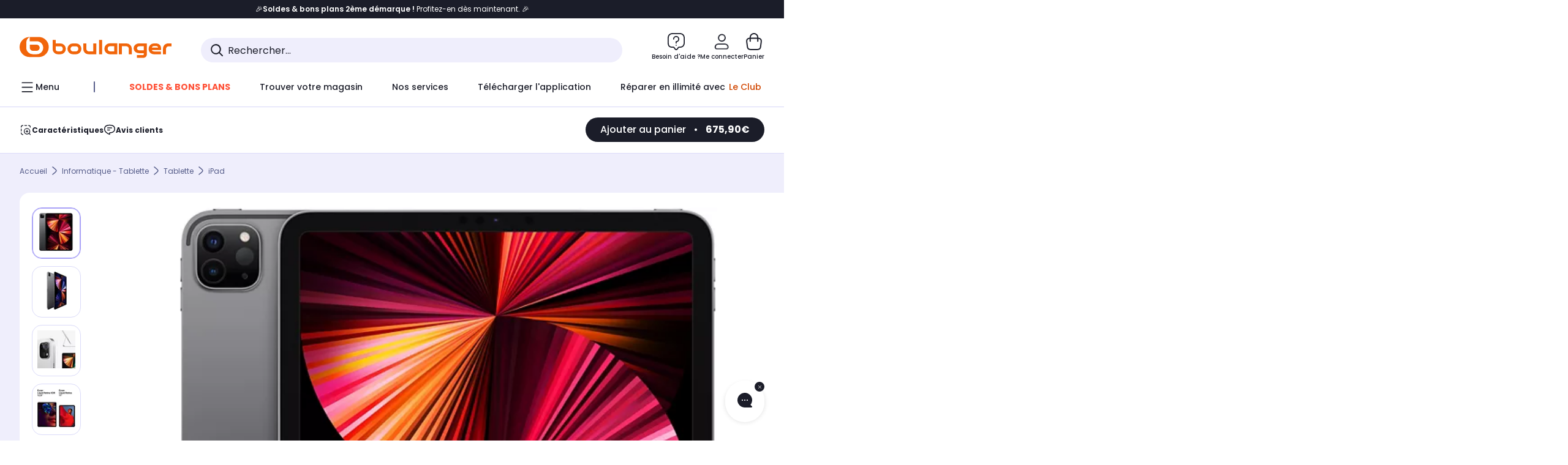

--- FILE ---
content_type: text/html;charset=utf-8
request_url: https://www.boulanger.com/ref/1163462
body_size: 51823
content:
<!DOCTYPE HTML>

<html lang="fr">
	
	
	

	<head>
      <meta charset="UTF-8"/>
      <meta name="mobile-web-app-capable" content="yes"/>

      
            
            <meta name="apple-itunes-app" content="app-id=401920975, app-argument=/ref/1163462"/>
      

      <meta name="google-play-app" content="app-id=fr.boulanger.application"/>

      


      
    
    	<title>Tablette Apple IPAD Pro 12.9 M1 5G 256Go Gris Sidéral Reconditionné | Boulanger</title>
    
    
        
            <meta name="keywords" content=""/>
        
        
    
        
        
            <meta name="description" content="Tablette Apple IPAD Pro 12.9 M1 5G 256Go Gris Sidéral Reconditionné au meilleur rapport qualité/prix ! Livraison Offerte* - Retrait 1h en Magasin* - Retrait Drive* - Garantie 2 ans* - SAV 7j/7"/>
        
    
        
        
            <meta name="robots" content="NOODP"/>
        
    
        
            <meta name="expires" content=""/>
        
        
    
        
            <meta name="pragma" content=""/>
        
        
    
    
        
        
            <link rel="publisher" href="https://plus.google.com/112971874383570177726"/>
        
    
        
        
            <link rel="canonical" href="https://www.boulanger.com/ref/1163462"/>
        
    
    
    
	
	
	
	
	

      

      
    
    <meta content="width=device-width, initial-scale=1.0, viewport-fit=cover" name="viewport"/>
    <style>
  :root {
    --vertical-card-height: 330px;
    --horizontal-card-height: 168px;
    --vertical-skeleton-card-height: 308px;
    --horizontal-skeleton-card-height: 168px;
    --title-height: 19px;
    --sustainability-height: 56px;
    --advantage-height: 58px;
    --inner-paddings: 16px;
    --total-vertical-card-height: calc(var(--vertical-card-height) + calc(var(--inner-paddings) * 2));
    --total-horizontal-card-height: calc(var(--horizontal-card-height) + calc(var(--inner-paddings) * 2));
  }

  .product-push__wrapper {
    --additional-height: 24px;
    position: relative;
    width: 100%;
    height: calc(var(--total-vertical-card-height) + var(--additional-height));
  }

  /* Vertical card combinations */
  .product-push__wrapper--with-title {
    --additional-height: var(--title-height);
  }

  .product-push__wrapper--with-sustainability {
    --additional-height: var(--sustainability-height);
  }

  .product-push__wrapper--with-advantage {
    --additional-height: var(--advantage-height);
  }

  .product-push__wrapper--with-title.product-push__wrapper--with-sustainability {
    --additional-height: calc(var(--title-height) + var(--sustainability-height));
  }

  .product-push__wrapper--with-title.product-push__wrapper--with-advantage {
    --additional-height: calc(var(--title-height) + var(--advantage-height));
  }

  .product-push__wrapper--with-sustainability.product-push__wrapper--with-advantage {
    --additional-height: calc(var(--sustainability-height) + var(--advantage-height));
  }

  .product-push__wrapper--with-title.product-push__wrapper--with-sustainability.product-push__wrapper--with-advantage {
    --additional-height: calc(var(--title-height) + var(--sustainability-height) + var(--advantage-height));
  }

  /* Complementary card */
  .product-push__wrapper--complementary {
    height: 387px;
    flex: 1 0 auto;
    margin-bottom: 16px;
  }

  @media (min-width: 736px) {
    .product-push__wrapper--complementary {
      flex-basis: 430px;
      width: 430px;
      margin-bottom: 0;
    }
  }

  /* Horizontal card combinations */
  .product-push__wrapper--horizontal {
    height: var(--total-horizontal-card-height);
  }

  .product-push__wrapper--horizontal.product-push__wrapper--with-title {
    height: calc(var(--total-horizontal-card-height) + var(--title-height));
  }

  .product-push__wrapper--horizontal.product-push__wrapper--with-advantage {
    height: calc(var(--total-horizontal-card-height) + var(--advantage-height));
  }

  .product-push__wrapper--horizontal.product-push__wrapper--with-advantage.product-push__wrapper--with-title {
    height: calc(var(--total-horizontal-card-height) + var(--advantage-height) + var(--title-height));
  }

  /* Skeleton */
  bl-carousel[data-skeleton="true"],
  swiper-container[data-skeleton="true"] {
    opacity: 0;
    transition: opacity 0.3s linear;
  }

  /* Carousel skeleton */
  .carousel-skeleton,
  .carousel-skeleton-recommendation {
    position: absolute;
    left: 0;
    width: 100%;
    overflow: hidden;
    opacity: 1;
    transition: all 0.3s linear;
    background-color: #ffffff;
  }

  .carousel-skeleton-recommendation {
    background-color: #f6f6f6;
    transition: all 3s linear;
  }

  /* Shimmer effect */
  @keyframes shimmer-fade {
    0% {
      opacity: 1;
    }
    50% {
      opacity: 0.3;
    }
    100% {
      opacity: 1;
    }
  }

  .shimmer {
    position: relative;
    background-color: #f6f6f6;
    height: 9px;
    border-radius: 10px;
  }

  .shimmer::after {
    position: absolute;
    border-radius: 10px;
    top: 0;
    right: 0;
    bottom: 0;
    left: 0;
    background-color: #dbdbdb;
    animation: shimmer-fade 2s infinite;
    content: '';
  }

  /* Title skeleton */
  .title-skeleton {
    width: 320px;
    margin-top: 5px;
    margin-bottom: 5px;
  }

  .title-skeleton:nth-child(2) {
    margin-top: 10px;
  }

  /* Card wrapper skeleton */
  .card-wrapper-skeleton {
    display: flex;
    flex-direction: row;
    width: 1300px;
    padding-top: 38px;
    padding-bottom: 16px;
  }

  .card-wrapper-skeleton--horizontal {
    padding-top: 16px;
  }

  .product-push__wrapper--complementary .card-wrapper-skeleton {
    padding-top: 30px;
    padding-bottom: 0;
  }

  /* Card skeleton */
  .card-skeleton {
    display: flex;
    flex-direction: column;
    align-items: center;
    width: 196px;
    min-width: 196px;
    height: var(--vertical-skeleton-card-height);
    border: 2px solid #dbdbdb;
    border-radius: 10px;
    margin-right: 16px;
    padding: 16px 8px;
    background-color: #fff;
  }

  .product-push__wrapper--with-sustainability .card-skeleton {
    height: calc(var(--vertical-skeleton-card-height) + var(--sustainability-height));
  }

  .card-skeleton--horizontal {
    display: block;
    width: 288px;
    min-width: 288px;
    height: var(--horizontal-skeleton-card-height);
    padding: 16px;
  }

  .product-push__wrapper--with-advantage .card-skeleton {
    margin-bottom: var(--advantage-height);
  }

  .product-push__wrapper--complementary .card-skeleton {
    height: 333px;
    margin-right: 38px;
    padding-top: 40px;
  }

  /* Card inner skeleton */
  .card-inner-skeleton {
    display: flex;
    flex-direction: row;
    align-items: flex-start;
    justify-content: center;
    margin-top: 18px;
  }

  /* Card sticker skeleton */
  .card-sticker-skeleton {
    width: 90%;
  }

  .card-skeleton--horizontal .card-sticker-skeleton {
    margin: 0 auto;
  }

  .card-sticker-skeleton div:first-child {
    margin-bottom: 10px;
  }

  .card-skeleton--horizontal .card-sticker-skeleton div:first-child {
    margin-bottom: 8px;
  }

  /* Card image skeleton */
  .card-image-skeleton {
    width: 100px;
    height: 100px;
    margin-top: 8px;
  }

  .card-image-skeleton--sustainability {
    width: 61px;
    height: 48px;
  }

  .card-skeleton--horizontal .card-image-skeleton {
    align-self: center;
    margin-top: 0;
    margin-right: 8px;
    width: 70px;
    height: 70px;
  }

  /* Card right skeleton */
  .card-right-skeleton {
    flex-grow: 1;
    align-self: flex-end;
  }

  /* Card rating skeleton */
  .card-rating-skeleton {
    width: 70px;
    margin-top: 18px;
  }

  .card-skeleton--horizontal .card-rating-skeleton {
    width: 98px;
    margin-top: 21px;
  }

  /* Card label skeleton */
  .card-label-skeleton {
    width: 100%;
    margin-top: 12px;
  }

  .card-skeleton--horizontal .card-label-skeleton {
    margin-top: 0;
  }

  .card-label-skeleton div:first-child {
    margin-bottom: 8px;
  }

  .card-skeleton--horizontal .card-label-skeleton div:last-child {
    width: 70px;
  }

  /* Card bottom skeleton */
  .card-bottom-skeleton {
    display: flex;
    justify-content: space-between;
    align-items: center;
    margin-top: 31px;
  }

  .card-skeleton--horizontal .card-bottom-skeleton {
    margin-top: 10px;
  }

  /* Card price skeleton */
  .card-price-skeleton--1 {
    width: 90px;
    margin-bottom: 8px;
  }

  .card-price-skeleton--2 {
    width: 108px;
  }

  .card-skeleton--horizontal .card-price-skeleton {
    margin-left: 0;
  }

  /* Card button skeleton */
  .card-button-skeleton {
    width: 40px;
    height: 40px;
    border-radius: 50%;
    margin-left: 31px;
  }

  .card-skeleton--horizontal .card-button-skeleton {
    margin-left: 0;
  }

  .card-button-skeleton.shimmer::after {
    border-radius: 50%;
  }

  .carousel-skeleton-empty-container {
    width: 100%;
    overflow: hidden;
    opacity: 1;
    transition: all 3s linear;
    background-color: #ffffff;
  }

  .billboard-image-skeleton {
    width: 100%;
    height: 260px;
    border-radius: 10px;
    margin-bottom: 15px;
  }

.trends__panel {
  position: relative;
}

.trends__panel[data-skeleton="true"] .trends__list,
.trends__panel[data-skeleton="true"] .trends__list {
  opacity: 0;
  transition: opacity .3s linear;
}

.trends-skeleton {
  position: absolute;
  inset: 0;
  overflow: hidden;
  opacity: 1;
  transition: opacity .3s linear;
  pointer-events: none;
}

.trends-skeleton__list {
  display: flex;
  gap: 24px;
  padding: 0 0 16px 0;
}

.trends-skeleton__card {
  width: 269px;
  min-width: 269px;
  border: 2px solid #dbdbdb;
  border-radius: 24px;
  padding: 25px;
  display: flex;
  flex-direction: column;
  align-items: stretch;
  background: #fff;
}

.trends-skeleton__media {
  height: 130px;
  width: 130px;
  align-self: center;
  border-radius: 8px;
  margin-bottom: 8px;
}

.trends-skeleton__brand   { height: 17px; width: 40%; margin-top: 12px }
.trends-skeleton__label-1 { height: 12px; width: 95%; margin: 6px 0 0; }
.trends-skeleton__label-2 { height: 12px; width: 75%; margin: 8px 0 0; }

.trends-skeleton__rating  { height: 12px; width: 110px; margin: 12px 0 0; }

.trends-skeleton__strike  { display:flex; align-items:center; gap:8px; margin: 10px 0 0; }
.trends-skeleton__strike > .chip  { height: 12px; width: 34px; }
.trends-skeleton__strike > .old   { height: 12px; width: 70px; }
.trends-skeleton__strike > .badge { height: 18px; width: 38px; border-radius: 6px; }

.trends-skeleton__price   { height: 18px; width: 60%; margin: 12px 0 12px; border-radius: 6px; }

.trends-skeleton .shimmer { border-radius: 8px; }
.trends-skeleton__price.shimmer::after { border-radius: 6px; }
.trends__panel[data-skeleton="false"] .trends-skeleton {
  opacity: 0;
  visibility: hidden;
}
</style>

    <style>
    .product-delivery {
        min-height: 100px;
    }

    .product-delivery.is-giftCard-productPage {
        min-height: 56px;
    }
</style>

    
    
    
<link rel="stylesheet" href="/etc.clientlibs/boulanger-site/clientlibs/wpk.app/blg.product.10d5a5ef1a7c6e4938ba.css" type="text/css">


    
    
    
    <script>
        var G_CONFIG = {"clientMarketplaceEvaluationsLimit":5,"loyaltySimulationsProductPageEnabled":false,"loyaltySimulationsListPageEnabled":false,"facilypayX3Codes":["W3178"],"createProductAlertEnabled":true,"clientBffAuxiliaryApiKey":"","giftCardMerchandiseGroup":"09101025","accountMicroFrontendEnabled":false,"flagshipApiKey":"HveKnxASaASqgVcFGBnVwhRGvyCwZerhSpNavUac","facilypayCode":"82","clientLoyaltySimulationApiHostname":"/api/customer/loyalty-simulation-v2","clientBffAnalyticsHostname":"/api/exchange/web/bcomtec/bff-frontomc-analytics-v1","clientBffAnalyticsApiKey":"c215a4e2-1360-4739-95a4-e2136077390b","facilypayX10Codes":["BL10P","BL10G"],"createAlertRecommendationsWidgetId":"67dc268c553ed32c00f8ef94","loyaltySimulationSiteId":"F999","clientLoyaltySimulationPublicApiKey":"4ea1783b-e4cf-49b3-a178-3be4cf89b3a6","purseX10Codes":["P10XL"],"facilypayX4Codes":["W4177"],"purseCode":"P1","clientBffAuxiliaryHostname":"/api/exchange/web/bcomtec/bff-frontomc-auxiliary","purseX20Codes":["P20XL"],"flagshipEnvId":"cvpmc789ha0002ae1pi0","comparatorRecommendationsWidgetId":"68e686e34b32adeeb0281758","androidAppID":"fr.boulanger.application","iosappID":"401920975","facilypayX12Codes":["BL12P","BL12G"],"eligibleServiceInstallation":"000000000001231037","availablePaymentMethods":["PO","VO","80","72","62","82","86a","86b","50a","50b","83","91","P1"],"clientEarlyBirdshApiKey":"c934fc1d-b070-4b9f-a34d-03f0110dc55a","kaminoMastheadProductListEnabled":true,"clientDematDeliveryModesEnabled":["EPM"],"clientBccCallForDeliveryPlanningEnabled":true,"ecoResponsibilityDeliveriesC":["CHR","SDE","EXP"],"ecoResponsibilityDeliveriesA":["EPM","REM","DRV"],"ecoResponsibilityDeliveriesB":["CLR","MDR","CHP","CLS","SDS","STD","EPP"],"clientStoreDeliveryModesEnabled":["REM","DRV"],"kaminoSwordNativeTopProductListEnabled":true,"clientEarlyBirdsApiHostname":"/api/outbound/earlybird/offer/merch/recommandations-v1","chatboxHashVersion":"a7518c84d7010d9b1922","clientEstimationApiKey":"6ff2f147-db28-4c56-9a7e-0b8a1ad93853","comparatorEnabled":true,"productComparatorEnabled":false,"cartDisablingStartDate":"","cartDisablingEndDate":"","priceReferenceEnabled":true,"productsVSREnabled":true,"lfcsupportsEnabled":false,"rankingPersoEnabled":false,"infinityResiliationEnabled":true,"highlighterEnabled":true,"enabledEquipmentRecovery":true,"sustainabilityIndexEnabled":true,"kaminoProductPageEnabled":true,"clientEstimationApiHostname":"/api/commerce/estimation-v1","clubIdSubscription":"000000000001185162","clubPlusIdSubscription":"000000000001185163","clubPlusIdRenewal":"000000000001185164","merchantIdBoulanger":"0000","clientGoogleMapKey":"AIzaSyChgo9VRsFLciZye3M6eHTy8SpMF0G05po","clientGoogleMapApiHostname":"https://maps.googleapis.com/maps/api/js?v=3.18","clientGeographyApiCitiesSearchEndpoint":"/cities/search","clientGeographyApiHostname":"/api/referential/geography-v3","clientInvoiceApiHostname":"","clubPaidOfferPrice":10,"merchantIdBoulanger2ndLife":"2334","clientClubPublicApiKey":"9979febd-888e-4a58-8650-db51d21c7b0f","clubPaidOfferPriceNextYear":"14,99","clubBirthdayGain":6,"clubPercentGainFreeOffer":1.0,"clubPercentGainPaidOffer":2.0,"clientClubApiHostname":"/api/customer/loyalty-v2","clientGeographyApiKey":"a329be3a-d13c-4ffb-954c-c07e7d910c7a","clientGeographyApiCountriesListEndpoint":"/countries","typoSRIToken":"sha384-M3CDhzReLA1/n+3S8BTkuSyh+eYjPZV6VuKFqhRu8VUXXp4qlFID74ccZ6e1HK/E","accountHomeRecommendationsWidgetId":"63e50fb72fdb894087550f12","accountBestSellersRecommendationsWidgetId":"681a05eec128aa3eca1e22d9","accountNewProductRecommendationsWidgetId":"681a06a6dae75877d55ca022","accountLastProductsSeenRecommendationsWidgetId":"681a082e17abbf6406c228f1","accountCurrentOffersWidgetId":"682deaac2ddbb71c1d81e69a","enablePushProductEarlyBirds":true,"enableProductCollections":true,"emptyCartRecommendationsWidgetId":"6177f66599b6dfd0a69d132a","popinRecommendationsWidgetIds":"{\"45\":\"6153386bc2cd4fae361e4faa\",\"48300\":\"61541015b70964288f67123b\",\"51720\":\"61541117bf5adcc7524a5e60\",\"48305\":\"615411dcd18b8ad73784b2fa\",\"52045\":\"61541260bf5adcc7524a5ef3\",\"20\":\"615412e9c2cd4fae361e5126\",\"5\":\"61541373b70964288f6712a9\",\"52140\":\"6154214bb4de596bdd34db08\",\"25\":\"6154220cbf5adcc7524a6ac0\",\"default\":\"615422b2c2cd4fae361e56c9\"}","maxDisplayedBundles":2,"clientVisibleFacets":5,"acceptedStickersCodes":["JU","OF","OB","FI","PR"],"eligibleSegmentsPopinServices":["07709510","04109536"],"acceptedCategoriesIdsEligibleServicesPopin":"{\"fridge\": \"4455\",\"freezer\":\"9930\",\"washingMachine\":\"46360\",\"tumbleDryer\": \"44130\", \"dishwasher\":\"4505\",\"tv\":\"19930\", \"barbecue\": \"54365\", \"plancha\": \"51575\", \"videoProjector\": \"7855\"}","clientPaymentSimulationApiWebHostname":"https://api.boulanger.com/commerce/payment/simulation-v1","clientOrchestrationApiHostname":"/api/sales/enrichedsales-v2/graphql","clientPaymentPrivateApiWebHostname":"https://api.boulanger.com/commerce/payment-v4","clientPaymentSimulationPrivateApiWebHostname":"https://api.boulanger.com/commerce/payment/simulation-v1","clientPaymentSimulationPrivateApiKey":"e1804d75-66bd-4d38-bd6b-9feee3d975cc","maxPriceForInstalment":3000.0,"minPriceForPaypal4Instalments":30.0,"maxPriceForPaypal4Instalments":2000.0,"donationEnabled":true,"infinityManagementHomeLink":"https://www.assurancesboulanger.com/smbk-customer/boulanger/login","clientOneyApiHostname":"/partenaire/oney/simulation","clientOneyMerchantGuid":"f64d15bf525246b08490e24d268c1db1","observabilityServerUrl":"https://www.boulanger.com/rum","observabilityServiceVersion":"Copenhague","observabilityEnvironment":"prod","observabilityDisableInstrumentations":["'page-load'","'history'"," 'eventtarget'"," 'click'"],"infinityModifyHomeLink":"https://www.boulanger.com/account/boulanger-infinity/subscribe","infinityResiliationPhoneLink":"https://declaration.assurancesboulanger.com/smbk-customer/boulanger/login","infinitySubscriptionActive":true,"insurancePartnersExchangeAPIHostname":"https://www.boulanger.com/api/insurance/partners/exchange-v1","infinityManagementPhoneLink":"https://www.assurancesboulanger.com/smbk-customer/boulanger/login","clientPickupPointKey":"8d057449-2c6d-4e9b-a669-fc2d3eb74b8b","marketplaceCGVLink":"/evenement/cgv#conditions-generales-vente-partenaires","digitalContentCGVLink":"","boulangerCGVLink":"/evenement/cgv","infinityContractActive":true,"clientInfinityAPIHostname":"https://www.boulanger.com/api/insurance/partners/exchange-v1","infinityResiliationHomeLink":"https://www.assurancesboulanger.com/smbk-customer/boulanger/login","minPriceForInstalment":100.0,"clientPaymentApiWebHostname":"https://api.boulanger.com/commerce/payment-v4","clientPaymentApiKey":"c09dd53b-21d1-4f7f-b616-88e03c9e15c0","clientPaymentPrivateApiKey":"c09dd53b-21d1-4f7f-b616-88e03c9e15c0","paypalClientId":"Ae19qymJoQq2tYWltENeQ1eMuk-vXJSA4w1Qg69fCysdvYDYFegaTb107mMXA0chwXtwLYODCumOKskD","clientPaymentSimulationApiKey":"9418ee49-e1df-4cdc-808a-52bd278577d4","clientContextualizationPlatformRange":3,"clientScene7ApiHostname":"https://boulanger.scene7.com/is/image/Boulanger","clientSiteApiSearchEndpoint":"/sites/search","clientSiteApiGetSiteEndpoint":"/sites","clientProductReviewApiHostname":"/api/customer/social/review-v1","productReviewActive":true,"clientProductReviewApiKey":"731924bd-33ef-4afa-aa32-f0b9721a7ed2","seoLimitNumberReviews":10,"clientPromiseApiHostname":"/api/commerce/promise-v2","clientAddToCartWithPromiseDRVEnabled":true,"clientReach5ApiHostname":"login.boulanger.com","clientReach5ClientId":"QmofH7P73vSvG7H1lJqo","clientPromiseApiKey":"3290f727-e030-47c3-ac6f-15a5d46b856e","clientContextualizationRange":10,"clientLocalStockEnabled":true,"clientAddToCartWithPromiseREMEnabled":true,"clientContextualizationSearchRange":10,"clientWoosmapApiHostname":"https://api.woosmap.com/geolocation/position","clientWoosmapApiKey":"woos-f23f9f47-22a5-3383-b5ed-d3338c04873f","clientSuggestApiEndpoint":"/suggest","clientSuggestApiHostname":"/api/offer","clientSuggestApiKey":"ab5ef35e-66e7-4e63-b4d4-bdee59402ba5","clientMarketplacePublicApiKey":"018771fe-43bd-487a-af9f-050d0d0432d6","enableCheckGiftCardsBalance":true,"featureFlipping":{"loyaltySimulationsProductPageEnabled":false,"loyaltySimulationsListPageEnabled":false,"forceVersionB":true,"createProductAlertEnabled":true,"serverSideProductTrackingEnabled":false,"accountMicroFrontendEnabled":false,"deliveryDateHomeChosenEnabled":true,"loyaltySimulationsCartEnabled":true,"deliveryDateChosenEnabled":false,"kaminoMastheadProductListEnabled":true,"buyBackEnabled":true,"kaminoSwordNativeTopProductListEnabled":true,"promiseOnListPage":true,"promiseOnProductPage":true,"abtastyActivated":false,"comparatorEnabled":true,"productComparatorEnabled":false,"clubAdhesionActivated":true,"clubConsultationActivated":true,"clubResiliationActivated":true,"enabledSafe":true,"clubDeliveryActivated":true,"clubRenewalActivated":true,"clubRenewalCardActivated":true,"cartDisablingStartDate":"","cartDisablingEndDate":"","priceReferenceEnabled":true,"productsVSREnabled":true,"lfcsupportsEnabled":false,"complementaryProductsEnabled":true,"rankingPersoEnabled":false,"upsellInfinityEnabled":true,"infinityResiliationEnabled":true,"karapassInfinityEnabled":true,"enabledBuybackPopinWebview":false,"loyaltyOnProductPageEnabled":true,"loyaltyInPromiseEnabled":true,"paymentErrorsContextualized":true,"groupedDeliveryEnabled":true,"highlighterEnabled":true,"mkpAssessmentsEnabled":true,"ordersLightEnabled":false,"webviewTabBarEnabled":true,"analyticsDebugEnabled":false,"enabledEligibleServicesPopin":true,"enabledEquipmentRecovery":true,"enabledServerSide":true,"gtmcontainerActivated":true,"sustainabilityIndexEnabled":true,"kaminoProductPageEnabled":true,"webviewSmartBannerEnabled":true,"socialProviderEnabled":["bconnect","google","paypal"],"redesignPictoInProductPage":true,"returnAndCancelOrderEnabled":true,"chatbotAIEnabled":true,"appleCareEnabled":true,"enabledRUM":false,"didomiEnabled":true},"enabledServicesPopin":true,"paypalInContextEnabledApps":false,"paypalInContextEnabledWeb":false,"suggestActived":true,"websiteIdForIAdvize":7670,"availableProductServicesCategories":["GARANTIE","ASSURANCE","INSTALLATION","ESSENTIEL","CONFORT","SOLO","FAMILLE"],"cryptoExternalId":"/api/customer/customer/repository-v1","clientTrackingEnvrWork":"production","availableProductInstallationsCategories":["B_DOM","LFC","INSTALLATION"],"clientCartApiWebKey":"3f821ef6-d364-4471-b6b3-900aa53857fa","clientMarketplacePublicApiHostname":"/api/exchange/internalmarketplace-v2","clientAdyenSecureFieldsKey":"live_TQZ24GJ6MJETRMKDCG3B2EBBUIMHH542","clientAdyenEnvironment":"live","warrantyEnable":true,"clientCartApiWebHostname":"https://api.boulanger.com/commerce/web/cart-v2","analyticsSiteIdDesktop":"622743","analyticsSiteIdMobile":"622763","analyticsSiteIdWebview":"631670","analyticsAppsflyerApikey":"7b005c86-2cc0-4d6c-aed8-da2b0b4d40b8","bannerAppsflyerApikey":"a425225d-b245-4956-b0da-6a04417c9c76","clientCartApiWebViewKey":"c4be2462-fb95-45ba-af5b-5798921c9ed1","promoCodeEnable":true,"clientBffHostname":"/api/exchange/web/bcomtec/bff-frontomc-v1","clientBffApiKey":"43f208ae-e096-4b0a-83e8-945fb8c97876","cookieMfaValidity":"60","redirectUriMfa":"https://www.boulanger.com/account/auth/mfa","observabilityTransactionSampleRate":"0.05","merchantName":"Boulanger","observabilityLogLevel":"error","merchantId":"000000000208604","newsLetterPublicApiUrl":"/api/customer/subscribe-v2/newslettersSubscription/optin","unsubscribePublicApiUrl":"/api/customer/subscribe-v2/newslettersSubscription/optout","newsLetterApiKey":"31403883-d702-4e3c-97a2-ea5f717cb616","walletEnabled":true,"facilyPayMock":false,"clientSuggestDelay":"650","clientSuggestMinLetters":"3","clientSiteApiHostname":"/api/referential/site-v4","clientSiteApiKey":"4a23d6b4-8bc3-49f3-b098-78c18901ebf0","orderConfirmationRecommendationsWidgetId":"63e50f500bc13a035f39f2dc","clientMerchApiKey":"4fc55fe4-ec2b-4d53-8c72-4ecd22e1d34a","clientMerchApiHostname":"/api/offer/merch-v3","cartRecommendationsWidgetId":"6154234cb70964288f671d6e","accountForYouRecommendationsWidgetId":"681a0745c128aa3eca1e23b8","deliveryTimeSlotsEnabledTypeS":["8h-13h","12h-18h","8h-18h"],"clientPickupPointDeliveryModesEnabled":["MDR","CLR","CHP"],"deliveryTimeSlotsEnabledTypeD":["19h-22h"],"ecoResponsibilityEnabled":true,"clientHomeDeliveryModesEnabled":["LVB","CLS","CHR","GEE","GEL","EXP","STD","SDS","SDE","EPP"],"ecoResponsibilityDeliveriesD":["LVB","GEL","GEE","COU","CRV"],"differenceHoursForSlotDay":7,"deliveryTimeSlotsEnabledTypeR":["7h-9h","12h-14h","17h-19h","18h-20h","19h-21h","20h-22h"]};
    </script>
    <link rel="preconnect" href="https://boulanger.scene7.com"/>

    
    
<script type="text/javascript" src="/etc.clientlibs/boulanger-site/clientlibs/wpk.app/blg.product.10d5a5ef1a7c6e4938ba.js" async fetchpriority="high"></script>


    
    
        <script>
            window.dataLayer = window.dataLayer || [];
        </script>
        <script type="text/javascript">(function () { function i(e) { if (!window.frames[e]) { if (document.body && document.body.firstChild) { var t = document.body; var n = document.createElement("iframe"); n.style.display = "none"; n.name = e; n.title = e; t.insertBefore(n, t.firstChild) } else { setTimeout(function () { i(e) }, 5) } } } function e(n, o, r, f, s) { function e(e, t, n, i) { if (typeof n !== "function") { return } if (!window[o]) { window[o] = [] } var a = false; if (s) { a = s(e, i, n) } if (!a) { window[o].push({ command: e, version: t, callback: n, parameter: i }) } } e.stub = true; e.stubVersion = 2; function t(i) { if (!window[n] || window[n].stub !== true) { return } if (!i.data) { return } var a = typeof i.data === "string"; var e; try { e = a ? JSON.parse(i.data) : i.data } catch (t) { return } if (e[r]) { var o = e[r]; window[n](o.command, o.version, function (e, t) { var n = {}; n[f] = { returnValue: e, success: t, callId: o.callId }; if (i.source) { i.source.postMessage(a ? JSON.stringify(n) : n, "*") } }, o.parameter) } } if (typeof window[n] !== "function") { window[n] = e; if (window.addEventListener) { window.addEventListener("message", t, false) } else { window.attachEvent("onmessage", t) } } } e("__tcfapi", "__tcfapiBuffer", "__tcfapiCall", "__tcfapiReturn"); i("__tcfapiLocator") })();</script>
        <script type="text/javascript">(function () { (function (e, r) { var t = document.createElement("link"); t.rel = "preconnect"; t.as = "script"; var n = document.createElement("link"); n.rel = "dns-prefetch"; n.as = "script"; var i = document.createElement("script"); i.id = "spcloader"; i.type = "text/javascript"; i["async"] = true; i.charset = "utf-8"; var o = "https://sdk.privacy-center.org/" + e + "/loader.js?target_type=notice&target=" + r; if (window.didomiConfig && window.didomiConfig.user) { var a = window.didomiConfig.user; var c = a.country; var d = a.region; if (c) { o = o + "&country=" + c; if (d) { o = o + "&region=" + d } } } t.href = "https://sdk.privacy-center.org/"; n.href = "https://sdk.privacy-center.org/"; i.src = o; var s = document.getElementsByTagName("script")[0]; s.parentNode.insertBefore(t, s); s.parentNode.insertBefore(n, s); s.parentNode.insertBefore(i, s) })("eb6c660c-39e2-4a96-bb1d-1821e176a1c2", "c3R2DZeT") })();</script>
            <script type="text/javascript">
                window.didomiOnReady = window.didomiOnReady || [];
                window.didomiOnReady.push(function (Didomi) {
                  Didomi.on('consent.changed', function () {
                    const status = Didomi.getCurrentUserStatus();
                    const vendors = status.vendors || {};
              
                    const consentedVendorIds = Object.values(vendors)
                      .filter(vendor => vendor.enabled)
                      .map(vendor => vendor.id)
                      .join(',');
              
                    function createCookie(name, value, months) {
                      const date = new Date();
                      date.setMonth(date.getMonth() + months);
                      const expires = 'expires=' + date.toUTCString();
                      document.cookie = name + '=' + value + '; ' + expires + '; path=/';
                    }
              
                    createCookie('didomiVendorsConsent', consentedVendorIds, 6);
              
                    window.dataLayer = window.dataLayer || [];
                    window.dataLayer.push({
                      event: 'didomi.consent.changed',
                      didomi_vendors: Object.entries(status.vendors || {})
                        .filter(([, v]) => v.enabled)
                        .map(([k]) => k)
                        .join(','),
                      didomi_purposes: Object.entries(status.purposes || {})
                        .filter(([, v]) => v.enabled)
                        .map(([k]) => k)
                        .join(',')
                    });
                  });
                });
            </script>
              
    
    <link rel="preconnect" href="https://consent.valiuz.com"/>
    <link rel="preconnect" href="https://www.googletagmanager.com"/>

    
        

        

        
            <script type="text/javascript">
                var tc_vars = new Array();
                tc_vars["env_work"] = "production";
                tc_vars["env_channel"] = "d";
                tc_vars["env_plateforme"] = "omnicommerce";
                tc_vars["user_login_state"] = "false";
            </script>
        
        
            
    <script>
        tc_vars["type_page"] = "fiche_produit";
        tc_vars["product_offer_id"] = "2625f4ed-88a2-4f1e-86fb-5110d8200ad9";
        tc_vars["product_sap"] = "000000000001163462";
        tc_vars["product_CID_affilie"] = "microtelmobile";
        tc_vars["product_pim"] = "000000000001163462";
        tc_vars["product_ean"] = "0194252212226";
        tc_vars["product_ecopart"] = "";
        tc_vars["product_copieprivee"] = "9.10";
        tc_vars["product_trademark"] = "ipad";
        tc_vars["product_isbundle"] = "false";
        tc_vars["product_condition"] = "reconditionne";
        tc_vars["product_grade"] = "tres_bon_etat";
        tc_vars["product_type"] = "marketplace";
        tc_vars["product_seller"] = "janado";
        tc_vars["product_availability"] = "true";
        tc_vars["product_major_seller"] = "";
        tc_vars["product_all_sellers"] = "";
        tc_vars["product_name"] = "tablette_apple_ipad_pro_12.9_m1_5g_256go_gris_sideral_reconditionne";
        tc_vars["product_unitprice_ati"] = "675.9";
        tc_vars["product_unitprice_tf"] = "";
        tc_vars["product_discount_ati"] = "";
        tc_vars["product_discount_value"] = "0";
        tc_vars["product_color"] = "Hazel";
        tc_vars["product_nature"] = "101001";
        tc_vars["product_brand"] = "IPAD";

        tc_vars["product_avis"] = "";
        tc_vars["product_nbr_avis"] = "51";
        tc_vars["product_rating_number"] = "4.882400035858154";

        tc_vars["product_category3"] = "ipad";
        tc_vars["product_category2"] = "tablette";
        tc_vars["product_category1"] = "informatique_\u002D_tablette";
        tc_vars["page_cat3"] = "ipad";
        tc_vars["page_cat2"] = "tablette";
        tc_vars["page_cat1"] = "informatique_\u002D_tablette";
        tc_vars["product_shopping_tool"] = "";
        tc_vars["product_images"] = "9";
        tc_vars["page_name"] = "fiche_produit-" + tc_vars["product_name"];
        tc_vars["page_collection"] = "false"

        tc_vars["product_flap"] = "";
        tc_vars["product_stickers_quantite"] = "0";
    </script>
    

        

        

        

        

        

        

        

        

        

        

        

        

        

        
        

        

        

        

        
    

    
        <script>
          (function (w, d, s, l, i) {
            w[l] = w[l] || [];
            w[l].push({ "gtm.start": new Date().getTime(), event: "gtm.js" });
            var f = d.getElementsByTagName(s)[0],
            j = d.createElement(s),
            dl = l !== "dataLayer" ? "&l=" + l : "";
            j.async = true;
            j.src = "https://www.googletagmanager.com/gtm.js?id=" + i + dl;
            f.parentNode.insertBefore(j, f);
        })(window, document, "script", "dataLayer", "GTM-TL47W7SP");
        </script>
    

    <script type="text/javascript" src="/content/dam/partner_an660016958.js" async></script>
     
    <script async type="text/javascript">
        window.didomiOnReady = window.didomiOnReady || [];
        window.didomiOnReady.push(function (didomi) {
            function getPcID() {
                const cName = "_pcid="
                const cookies = document.cookie.split(';')

                for (let i = 0; i < cookies.length; i++) {
                    let c = cookies[i].trim()
                    if (c.indexOf(cName) === 0) {
                        try {
                            const pcidValue = JSON.parse(decodeURIComponent(c.substring(cName.length, c.length)))?.browserId;
                            return pcidValue;
                        } catch (error) {
                            console.error("[Flagship] Erreur parsing PCID:", error);
                            return null;
                        }
                    }
                }
                return null
            }

            function waitForPianoCookie() {
                const maxAttempts = 10;
                const delay = 500;
                let attempts = 0;

                return new Promise((resolve) => {
                    function checkCookie() {
                        const pcid = getPcID();

                        if (pcid) {
                            resolve(pcid);
                            return;
                        }

                        if (attempts >= maxAttempts) {
                            console.warn("[Flagship] Cookie Piano non disponible après", maxAttempts, "tentatives - utilisation d'un ID temporaire");
                            const tempId = 'temp_' + Math.random().toString(36).substring(2, 15);
                            resolve(tempId);
                            return;
                        }

                        attempts++;
                        setTimeout(checkCookie, delay);
                    }

                    checkCookie();
                });
            }

            function loadFlagship() {
                const fsScript = document.createElement('script');
                fsScript.src = "https://cdn.jsdelivr.net/npm/@flagship.io/js-sdk/dist/index.browser.umd.js";
                fsScript.async = true;

                fsScript.onload = async function() {
                    await initFlagship();
                };

                fsScript.onerror = function() {
                    console.error("[Flagship] Impossible de charger le SDK");
                };

                document.head.appendChild(fsScript);
            }

            async function initFlagship() {
                const envId = window.G_CONFIG.flagshipEnvId;
                const apiKey = window.G_CONFIG.flagshipApiKey;

                try {
                    await Flagship.start(envId, apiKey, {
                        decisionMode: "BUCKETING",
                        fetchNow: true,
                        pollingInterval: 60,
                        disableCache: true
                    });

                    initVisitor();
                } catch (error) {
                    console.error("[Flagship] Erreur lors de l'initialisation:", error);
                }
            }


            async function initVisitor() {
                const visitorId = await waitForPianoCookie();
                const hasConsented = didomi.getCurrentUserStatus().vendors['ab-tasty']?.enabled || false;

                const visitorContext = {
                    page: window.location.pathname
                };

                try {
                    const visitor = Flagship.newVisitor({
                        visitorId: visitorId,
                        context: visitorContext,
                        hasConsented
                    });

                    visitor.fetchFlags().then(function() {
                        window.fsVisitor = visitor;

                        /** Zone to init A/B test */
                        setTimeout(function() {
                            initAlgoliaAbTest();
                        }, 1000);

                        Didomi.on('consent.changed', function () {
                            const fsVisitor = window.fsVisitor;
                            if (!fsVisitor) {
                                console.warn("[Flagship] Visitor non disponible lors du changement de consentement");
                                return;
                            }

                            const previousConsent = fsVisitor.hasConsented;
                            const newConsented = didomi.getCurrentUserStatus().vendors['ab-tasty']?.enabled;

                            fsVisitor.setConsent(newConsented);

                            if (!previousConsent && newConsented) {
                                window.location.reload();
                            }
                        });
                    }).catch(function(error) {
                        console.error("[Flagship] Erreur lors de fetchFlags:", error);
                    });
                } catch (error) {
                    console.error("[Flagship] Erreur lors de la création du visitor:", error);
                }
            }

            /**
             * Send Piano analytics event for Flagship A/B test
             */
            function sendPianoEvent({ flag, key, forced, value }) {
                const metadata = flag.metadata || {}
                const campaignId = metadata.campaignId || 'unknown'
                const variationId = metadata.variationId || 'unknown'
                const campaignName = metadata.campaignName || key
                const trafficAllocation =
                    metadata.allocationPercentage || metadata.campaignAllocationPercentage || 100

                const mvCreation = forced
                    ? '[' + variationId + '] ' + (value ? 'Variation' : 'Original')
                    : '[' + variationId + '] ' + (metadata.variationName || 'Original')

                const mvVariation = forced
                    ? value
                        ? 'enabled'
                        : 'disabled'
                    : variationId !== 'unknown' && metadata.variationName !== 'Original'
                    ? 'enabled'
                    : 'disabled'

                const mvTestData = {
                    mv_test: '[' + campaignId + '] ' + campaignName,
                    mv_creation: mvCreation,
                    mv_variation: mvVariation,
                    mv_wave: trafficAllocation,
                    mv_campaign_id: campaignId,
                    mv_variation_id: variationId
                }

                setTimeout(() => {
                    if (window.pa && typeof window.pa.sendEvent === 'function') {
                        window.pa.sendEvent('mv_test.display', mvTestData)
                    } else {
                        console.warn('[Flagship] Piano not available to send event:', key)
                    }
                }, 300)
            }

            /**
             * Initialize Algolia A/B test by reading Flagship flag and managing cookie
             */
            async function initAlgoliaAbTest() {
                try {
                    const flagKey = 'fs_enable_algolia';
                    const cookieName = 'Couloir';
                    const cookieValue = '2';

                    // Check if flag is forced via URL
                    const urlParams = new URLSearchParams(window.location.search);
                    const forcedValue = urlParams.get(flagKey);

                    if (!window.fsVisitor) {
                        console.warn('[Flagship] Visitor not available for Algolia test');
                        return;
                    }

                    const flag = window.fsVisitor.getFlag(flagKey);

                    if (!flag.exists()) {
                        console.warn('[Flagship] Algolia flag not found');
                        return;
                    }

                    let isEnabled = flag.getValue();

                    // Override value if present in URL
                    if (forcedValue !== null) {
                        isEnabled = forcedValue === 'true';
                    }

                    // Manage cookie only if user has consented
                    if (window.fsVisitor.hasConsented) {
                        if (isEnabled) {
                            // Set cookie with 1 year expiration
                            const expirationDate = new Date();
                            expirationDate.setFullYear(expirationDate.getFullYear() + 1);
                            document.cookie = cookieName + '=' + cookieValue + '; path=/; expires=' + expirationDate.toUTCString();
                        } else {
                            // Delete cookie
                            document.cookie = cookieName + '=; path=/; expires=Thu, 01 Jan 1970 00:00:00 GMT';
                        }

                        // Send Piano event
                        sendPianoEvent({ flag: flag, key: flagKey, forced: forcedValue !== null, value: isEnabled });
                    } else {
                        // Without consent, delete cookie if it exists
                        document.cookie = cookieName + '=; path=/; expires=Thu, 01 Jan 1970 00:00:00 GMT';
                        console.warn('[Flagship] No cookie or Piano event for Algolia - user has not consented');
                    }
                } catch (error) {
                    console.error('[Flagship] Error initializing Algolia A/B test:', error);
                }
            }

            loadFlagship();

        })
    </script>


    

    

    
        
    <meta property="og:type" content="product"/>
    <meta property="og:title" content="Tablette Apple IPAD Pro 12.9 M1 5G 256Go Gris Sidéral Reconditionné | Boulanger"/>
    <meta property="og:description" content="Tablette Apple IPAD Pro 12.9 M1 5G 256Go Gris Sidéral Reconditionné au meilleur rapport qualité/prix ! Livraison Offerte* - Retrait 1h en Magasin* - Retrait Drive* - Garantie 2 ans* - SAV 7j/7"/>
    <meta property="og:url" content="https://www.boulanger.com/ref/1163462"/>
    <meta property="og:image" content="https://boulanger.scene7.com/is/image/Boulanger/0194252212226_h_f_l_0"/>
    <meta property="og:site_name" content="www.boulanger.com"/>
    <meta property="og:locale" content="fr-FR"/>

    

    

    

    

    <style>
    /* 
    -----------------------------------------------------------------------------
    This file contains all typography style
    -----------------------------------------------------------------------------
    */

    /***********/
    /* POPPINS */
    /***********/

    /* fallback font */
    @font-face {
        font-family: "Poppins-fallback";
        ascent-override: 105%;
        descent-override: 35%;
        line-gap-override: 10%;
        size-adjust: 112.50%;
        src: local("Arial");
    }

    /* latin-ext */
    @font-face {
        font-family: Poppins;
        font-style: normal;
        font-weight: 400;
        font-display: swap;
        src: url("https://fonts.gstatic.com/s/poppins/v21/pxiEyp8kv8JHgFVrJJnecmNE.woff2") format("woff2");
        unicode-range: U+0100-02AF, U+0304, U+0308, U+0329, U+1E00-1E9F, U+1EF2-1EFF, U+2020, U+20A0-20AB, U+20AD-20C0, U+2113, U+2C60-2C7F, U+A720-A7FF;
    }

    /* latin */
    @font-face {
        font-family: Poppins;
        font-style: normal;
        font-weight: 400;
        font-display: swap;
        src: url("https://fonts.gstatic.com/s/poppins/v21/pxiEyp8kv8JHgFVrJJfecg.woff2") format("woff2");
        unicode-range: U+0000-00FF, U+0131, U+0152-0153, U+02BB-02BC, U+02C6, U+02DA, U+02DC, U+0304, U+0308, U+0329, U+2000-206F, U+2074, U+20AC, U+2122, U+2191, U+2193, U+2212, U+2215, U+FEFF, U+FFFD;
    }

    /* latin-ext */
    @font-face {
        font-family: Poppins;
        font-style: normal;
        font-weight: 500;
        font-display: swap;
        src: url("https://fonts.gstatic.com/s/poppins/v21/pxiByp8kv8JHgFVrLGT9Z1JlFc-K.woff2") format("woff2");
        unicode-range: U+0100-02AF, U+0304, U+0308, U+0329, U+1E00-1E9F, U+1EF2-1EFF, U+2020, U+20A0-20AB, U+20AD-20C0, U+2113, U+2C60-2C7F, U+A720-A7FF;
    }

    /* latin */
    @font-face {
        font-family: Poppins;
        font-style: normal;
        font-weight: 500;
        font-display: swap;
        src: url("https://fonts.gstatic.com/s/poppins/v21/pxiByp8kv8JHgFVrLGT9Z1xlFQ.woff2") format("woff2");
        unicode-range: U+0000-00FF, U+0131, U+0152-0153, U+02BB-02BC, U+02C6, U+02DA, U+02DC, U+0304, U+0308, U+0329, U+2000-206F, U+2074, U+20AC, U+2122, U+2191, U+2193, U+2212, U+2215, U+FEFF, U+FFFD;
    }

    /* latin-ext */
    @font-face {
        font-family: Poppins;
        font-style: normal;
        font-weight: 600;
        font-display: swap;
        src: url("https://fonts.gstatic.com/s/poppins/v21/pxiByp8kv8JHgFVrLEj6Z1JlFc-K.woff2") format("woff2");
        unicode-range: U+0100-02AF, U+0304, U+0308, U+0329, U+1E00-1E9F, U+1EF2-1EFF, U+2020, U+20A0-20AB, U+20AD-20C0, U+2113, U+2C60-2C7F, U+A720-A7FF;
    }

    /* latin */
    @font-face {
        font-family: Poppins;
        font-style: normal;
        font-weight: 600;
        font-display: swap;
        src: url("https://fonts.gstatic.com/s/poppins/v21/pxiByp8kv8JHgFVrLEj6Z1xlFQ.woff2") format("woff2");
        unicode-range: U+0000-00FF, U+0131, U+0152-0153, U+02BB-02BC, U+02C6, U+02DA, U+02DC, U+0304, U+0308, U+0329, U+2000-206F, U+2074, U+20AC, U+2122, U+2191, U+2193, U+2212, U+2215, U+FEFF, U+FFFD;
    }

    /* latin-ext */
    @font-face {
        font-family: Poppins;
        font-style: normal;
        font-weight: 700;
        font-display: swap;
        src: url("https://fonts.gstatic.com/s/poppins/v21/pxiByp8kv8JHgFVrLCz7Z1JlFc-K.woff2") format("woff2");
        unicode-range: U+0100-02AF, U+0304, U+0308, U+0329, U+1E00-1E9F, U+1EF2-1EFF, U+2020, U+20A0-20AB, U+20AD-20C0, U+2113, U+2C60-2C7F, U+A720-A7FF;
    }

    /* latin */
    @font-face {
        font-family: Poppins;
        font-style: normal;
        font-weight: 700;
        font-display: swap;
        src: url("https://fonts.gstatic.com/s/poppins/v21/pxiByp8kv8JHgFVrLCz7Z1xlFQ.woff2") format("woff2");
        unicode-range: U+0000-00FF, U+0131, U+0152-0153, U+02BB-02BC, U+02C6, U+02DA, U+02DC, U+0304, U+0308, U+0329, U+2000-206F, U+2074, U+20AC, U+2122, U+2191, U+2193, U+2212, U+2215, U+FEFF, U+FFFD;
    }

    /*************/
    /* WORK SANS */
    /*************/

    @font-face {
        font-family: "Work-Sans-fallback";
        font-size: 18px;
        line-height: 1.4;
        letter-spacing: -0.35px;
        word-spacing: 2px;
        src: local("Georgia");
    }

    /* latin-ext */
    @font-face {
        font-family: 'Work Sans';
        font-style: normal;
        font-weight: 400;
        font-display: swap;
        src: url(https://fonts.gstatic.com/s/worksans/v23/QGYsz_wNahGAdqQ43Rh_cqDptfpA4cD3.woff2) format('woff2');
        unicode-range: U+0100-02BA, U+02BD-02C5, U+02C7-02CC, U+02CE-02D7, U+02DD-02FF, U+0304, U+0308, U+0329, U+1D00-1DBF, U+1E00-1E9F, U+1EF2-1EFF, U+2020, U+20A0-20AB, U+20AD-20C0, U+2113, U+2C60-2C7F, U+A720-A7FF;
    }

    /* latin */
    @font-face {
        font-family: 'Work Sans';
        font-style: normal;
        font-weight: 400;
        font-display: swap;
        src: url(https://fonts.gstatic.com/s/worksans/v23/QGYsz_wNahGAdqQ43Rh_fKDptfpA4Q.woff2) format('woff2');
        unicode-range: U+0000-00FF, U+0131, U+0152-0153, U+02BB-02BC, U+02C6, U+02DA, U+02DC, U+0304, U+0308, U+0329, U+2000-206F, U+20AC, U+2122, U+2191, U+2193, U+2212, U+2215, U+FEFF, U+FFFD;
    }

    /* latin-ext */
    @font-face {
        font-family: 'Work Sans';
        font-style: normal;
        font-weight: 500;
        font-display: swap;
        src: url(https://fonts.gstatic.com/s/worksans/v23/QGYsz_wNahGAdqQ43Rh_cqDptfpA4cD3.woff2) format('woff2');
        unicode-range: U+0100-02BA, U+02BD-02C5, U+02C7-02CC, U+02CE-02D7, U+02DD-02FF, U+0304, U+0308, U+0329, U+1D00-1DBF, U+1E00-1E9F, U+1EF2-1EFF, U+2020, U+20A0-20AB, U+20AD-20C0, U+2113, U+2C60-2C7F, U+A720-A7FF;
    }

    /* latin */
    @font-face {
        font-family: 'Work Sans';
        font-style: normal;
        font-weight: 500;
        font-display: swap;
        src: url(https://fonts.gstatic.com/s/worksans/v23/QGYsz_wNahGAdqQ43Rh_fKDptfpA4Q.woff2) format('woff2');
        unicode-range: U+0000-00FF, U+0131, U+0152-0153, U+02BB-02BC, U+02C6, U+02DA, U+02DC, U+0304, U+0308, U+0329, U+2000-206F, U+20AC, U+2122, U+2191, U+2193, U+2212, U+2215, U+FEFF, U+FFFD;
    }

    /* vietnamese */
    @font-face {
        font-family: 'Work Sans';
        font-style: normal;
        font-weight: 600;
        font-display: swap;
        src: url(https://fonts.gstatic.com/s/worksans/v23/QGYsz_wNahGAdqQ43Rh_c6DptfpA4cD3.woff2) format('woff2');
        unicode-range: U+0102-0103, U+0110-0111, U+0128-0129, U+0168-0169, U+01A0-01A1, U+01AF-01B0, U+0300-0301, U+0303-0304, U+0308-0309, U+0323, U+0329, U+1EA0-1EF9, U+20AB;
    }

    /* latin-ext */
    @font-face {
        font-family: 'Work Sans';
        font-style: normal;
        font-weight: 600;
        font-display: swap;
        src: url(https://fonts.gstatic.com/s/worksans/v23/QGYsz_wNahGAdqQ43Rh_cqDptfpA4cD3.woff2) format('woff2');
        unicode-range: U+0100-02BA, U+02BD-02C5, U+02C7-02CC, U+02CE-02D7, U+02DD-02FF, U+0304, U+0308, U+0329, U+1D00-1DBF, U+1E00-1E9F, U+1EF2-1EFF, U+2020, U+20A0-20AB, U+20AD-20C0, U+2113, U+2C60-2C7F, U+A720-A7FF;
    }

    /* latin */
    @font-face {
        font-family: 'Work Sans';
        font-style: normal;
        font-weight: 600;
        font-display: swap;
        src: url(https://fonts.gstatic.com/s/worksans/v23/QGYsz_wNahGAdqQ43Rh_fKDptfpA4Q.woff2) format('woff2');
        unicode-range: U+0000-00FF, U+0131, U+0152-0153, U+02BB-02BC, U+02C6, U+02DA, U+02DC, U+0304, U+0308, U+0329, U+2000-206F, U+20AC, U+2122, U+2191, U+2193, U+2212, U+2215, U+FEFF, U+FFFD;
    }

    /* latin-ext */
    @font-face {
        font-family: 'Work Sans';
        font-style: normal;
        font-weight: 700;
        font-display: swap;
        src: url(https://fonts.gstatic.com/s/worksans/v23/QGYsz_wNahGAdqQ43Rh_cqDptfpA4cD3.woff2) format('woff2');
        unicode-range: U+0100-02BA, U+02BD-02C5, U+02C7-02CC, U+02CE-02D7, U+02DD-02FF, U+0304, U+0308, U+0329, U+1D00-1DBF, U+1E00-1E9F, U+1EF2-1EFF, U+2020, U+20A0-20AB, U+20AD-20C0, U+2113, U+2C60-2C7F, U+A720-A7FF;
    }

    /* latin */
    @font-face {
        font-family: 'Work Sans';
        font-style: normal;
        font-weight: 700;
        font-display: swap;
        src: url(https://fonts.gstatic.com/s/worksans/v23/QGYsz_wNahGAdqQ43Rh_fKDptfpA4Q.woff2) format('woff2');
        unicode-range: U+0000-00FF, U+0131, U+0152-0153, U+02BB-02BC, U+02C6, U+02DA, U+02DC, U+0304, U+0308, U+0329, U+2000-206F, U+20AC, U+2122, U+2191, U+2193, U+2212, U+2215, U+FEFF, U+FFFD;
    }
</style>
    <link rel="apple-touch-icon" sizes="180x180" href="/content/dam/boulanger-site/favicon-package/apple-touch-icon.png?v=10082022"/>
<link rel="icon" type="image/png" sizes="32x32" href="/content/dam/boulanger-site/favicon-package/favicon-32x32.png?v=10082022"/>
<link rel="icon" type="image/png" sizes="16x16" href="/content/dam/boulanger-site/favicon-package/favicon-16x16.png?v=10082022"/>
<link rel="manifest" href="/content/dam/boulanger-site/favicon-package/site.webmanifest?v=10082022"/>
<link rel="mask-icon" href="/content/dam/boulanger-site/favicon-package/safari-pinned-tab.svg?v=10082022" color="#d14600"/>
<link rel="shortcut icon" href="/content/dam/boulanger-site/favicon-package/favicon.ico?v=10082022"/>
<meta name="apple-mobile-web-app-title" content="Boulanger"/>
<meta name="application-name" content="Boulanger"/>
<meta name="msapplication-TileColor" content="#d14600"/>
<meta name="msapplication-config" content="/content/dam/boulanger-site/favicon-package/browserconfig.xml?v=10082022"/>
<meta name="theme-color" content="#434748"/>
    
  <script>
    window.iAdvizeCallbacks = {}
    window.iAdvizeCallbacks = {
      ...window.iAdvizeCallbacks,
      onChatDisplayed() {
        aw1('event', {
          closed: true,
        });
      },
      onChatHidden() {
        aw1('event', {
          closed: false,
        });
      }
    }
  </script>
  <script>
    const websiteIdForIAdvize = window.G_CONFIG?.websiteIdForIAdvize;

    const observer = new MutationObserver(mutations => {
      for (const mutation of mutations) {
        for (const node of mutation.addedNodes) {
          if (
            node.nodeType === 1 &&
            node.tagName?.toUpperCase() === 'SCRIPT' &&
            node.src &&
            node.src.includes('iadvize') &&
            node.src.includes('sid=') &&
            !node.src.includes('sid=' + websiteIdForIAdvize)
          ) {
            console.warn('❌ Script iAdvize bloqué car mauvais SID (devrait valoir : ' + websiteIdForIAdvize + ') :', node.src);
            node.remove();
          }
        }
      }
    });

    observer.observe(document.documentElement, { childList: true, subtree: true });

    window.iAdvizeInterface = window.iAdvizeInterface || {};
    window.iAdvizeInterface.config = { sid: websiteIdForIAdvize };

    (function (a, e, f, k, b, g, c, d, l) { a.iAdvizeObject = b; a[b] = a[b] || function () { a[b].a.push(arguments) }; a[b].a = a[b].a || []; c = e.createElement(f); c.async = 1; c.src = k + "?" + Object.keys(g).map(function (h) { return h + "\x3d" + g[h] }).join("\x26"); d = e.getElementsByTagName(f)[0]; d.parentNode.insertBefore(c, d) })(window, document, "script", "//halc.iadvize.com/iadvize.js", "iAdvizeInterface", { sid: websiteIdForIAdvize, useExplicitCookiesConsent: !0 });
  </script>


      
    
    

    
    
    
    

      

<script>(window.BOOMR_mq=window.BOOMR_mq||[]).push(["addVar",{"rua.upush":"false","rua.cpush":"true","rua.upre":"false","rua.cpre":"true","rua.uprl":"false","rua.cprl":"false","rua.cprf":"false","rua.trans":"SJ-0b1aac59-7757-4e6d-a09e-b60adeda168f","rua.cook":"false","rua.ims":"false","rua.ufprl":"false","rua.cfprl":"true","rua.isuxp":"false","rua.texp":"norulematch","rua.ceh":"false","rua.ueh":"false","rua.ieh.st":"0"}]);</script>
                              <script>!function(a){var e="https://s.go-mpulse.net/boomerang/",t="addEventListener";if("False"=="True")a.BOOMR_config=a.BOOMR_config||{},a.BOOMR_config.PageParams=a.BOOMR_config.PageParams||{},a.BOOMR_config.PageParams.pci=!0,e="https://s2.go-mpulse.net/boomerang/";if(window.BOOMR_API_key="Z4ZTB-YK2HU-DVJZV-LHY77-RXHK2",function(){function n(e){a.BOOMR_onload=e&&e.timeStamp||(new Date).getTime()}if(!a.BOOMR||!a.BOOMR.version&&!a.BOOMR.snippetExecuted){a.BOOMR=a.BOOMR||{},a.BOOMR.snippetExecuted=!0;var i,_,o,r=document.createElement("iframe");if(a[t])a[t]("load",n,!1);else if(a.attachEvent)a.attachEvent("onload",n);r.src="javascript:void(0)",r.title="",r.role="presentation",(r.frameElement||r).style.cssText="width:0;height:0;border:0;display:none;",o=document.getElementsByTagName("script")[0],o.parentNode.insertBefore(r,o);try{_=r.contentWindow.document}catch(O){i=document.domain,r.src="javascript:var d=document.open();d.domain='"+i+"';void(0);",_=r.contentWindow.document}_.open()._l=function(){var a=this.createElement("script");if(i)this.domain=i;a.id="boomr-if-as",a.src=e+"Z4ZTB-YK2HU-DVJZV-LHY77-RXHK2",BOOMR_lstart=(new Date).getTime(),this.body.appendChild(a)},_.write("<bo"+'dy onload="document._l();">'),_.close()}}(),"".length>0)if(a&&"performance"in a&&a.performance&&"function"==typeof a.performance.setResourceTimingBufferSize)a.performance.setResourceTimingBufferSize();!function(){if(BOOMR=a.BOOMR||{},BOOMR.plugins=BOOMR.plugins||{},!BOOMR.plugins.AK){var e="true"=="true"?1:0,t="",n="cloiakixzdrng2lxkfja-f-95b572749-clientnsv4-s.akamaihd.net",i="false"=="true"?2:1,_={"ak.v":"39","ak.cp":"23283","ak.ai":parseInt("173620",10),"ak.ol":"0","ak.cr":10,"ak.ipv":4,"ak.proto":"h2","ak.rid":"39f878e4","ak.r":37607,"ak.a2":e,"ak.m":"b","ak.n":"essl","ak.bpcip":"18.220.128.0","ak.cport":45492,"ak.gh":"23.198.5.41","ak.quicv":"","ak.tlsv":"tls1.3","ak.0rtt":"","ak.0rtt.ed":"","ak.csrc":"-","ak.acc":"","ak.t":"1769427282","ak.ak":"hOBiQwZUYzCg5VSAfCLimQ==C+uMd0beCbHCLz9kq4HwwId64LJSUfpOkWNQcbesX5PumY7EZmfMHKKagxM/akE/1cb+RmDt7GUIRmlpUKWw5k1iVU/1KIfJq8RSMOd0yCrDvlUiuf3cZWkbdoPRuOZoYvC0zYW6grPFVtc8i2w7h3Iw7LEukjar9cjyRVH3vKhFUTqCl6mu3Bo/wmaa7ScSBEldEhdGz9QgI6Kqh3I5qXA3k0bND903xcNaVfFZeGj/EVIzoxB3NCWYjMWmQKbywhhXPfrK/UUfCnhPnaLT1MwYvhDInNBdKI2e4/+OPkkis51JbYBg+sY+QEs0aCvnYTc4DNzaqtUvIQNXCO2Vm4A0N7Ws7xMDe/Dr8Kifhl+u/UBzkiBxYXOCYIyW7Sx4UKsvn0TYWpJ3XpzX/KafSwQ5liAiovsO5ncmFviNyA0=","ak.pv":"533","ak.dpoabenc":"","ak.tf":i};if(""!==t)_["ak.ruds"]=t;var o={i:!1,av:function(e){var t="http.initiator";if(e&&(!e[t]||"spa_hard"===e[t]))_["ak.feo"]=void 0!==a.aFeoApplied?1:0,BOOMR.addVar(_)},rv:function(){var a=["ak.bpcip","ak.cport","ak.cr","ak.csrc","ak.gh","ak.ipv","ak.m","ak.n","ak.ol","ak.proto","ak.quicv","ak.tlsv","ak.0rtt","ak.0rtt.ed","ak.r","ak.acc","ak.t","ak.tf"];BOOMR.removeVar(a)}};BOOMR.plugins.AK={akVars:_,akDNSPreFetchDomain:n,init:function(){if(!o.i){var a=BOOMR.subscribe;a("before_beacon",o.av,null,null),a("onbeacon",o.rv,null,null),o.i=!0}return this},is_complete:function(){return!0}}}}()}(window);</script></head>

	<body>
		
		
			



			
  
  <nav class="avoidance-links" aria-label="Naviguer en utilisant les liens d&#39;échappements" role="navigation">
    <ul class="avoidance-links__list">
      <li>
        <a href="#menu-button" class="button button--link" tabindex="1">Accéder directement à la navigation</a>
      </li>
      
      
      <li>
        <a href="#main" tabindex="1" class="button button--link">Accéder directement au contenu</a>
      </li>
      <li id="avoidance-links__comparator-popin" class="is--hidden">
        <a href="#comparatorPopin" tabindex="1" class="button button--link">goDirectlyToTheComparatorPopin</a>
      </li>
      <li>
        <a href="#footer-full" tabindex="1" class="button button--link">Accéder directement au pied de page</a>
      </li>
      <li>
        <a href="#chatbot-bubble__button" tabindex="1" class="button button--link">Accéder directement au chatbot</a>
      </li>
    </ul>
  </nav>

  
  
    <noscript>
      <iframe src="https://www.googletagmanager.com/ns.html?id=GTM-TL47W7SP" height="0" width="0" style="display:none;visibility:hidden">
      </iframe>
    </noscript>
  


  
	<script type="application/ld+json"> {"@context":"http://schema.org","@type":"BreadcrumbList","itemListElement":[{"@type":"ListItem","position":1,"item":{"@id":"https://www.boulanger.com/","name":"Accueil"}},{"@type":"ListItem","position":2,"item":{"@id":"https://www.boulanger.com/c/informatique","name":"Informatique - Tablette"}},{"@type":"ListItem","position":3,"item":{"@id":"https://www.boulanger.com/c/toutes-les-tablettes-tactiles","name":"Tablette"}},{"@type":"ListItem","position":4,"item":{"@id":"https://www.boulanger.com/c/ipad","name":"iPad"}}]}</script>     
	  
	<script type="application/ld+json"> {"@context":"http://schema.org","@type":"Organization","name":"Boulanger","url":"https://www.boulanger.com/","logo":"https://www.boulanger.com/content/static/bcom/desktop/service/img/logo_boulanger.png","sameAs":["https://www.instagram.com/boulanger","https://www.pinterest.fr/boulangerfr","https://www.youtube.com/user/@Boulanger-Officiel","https://fr.linkedin.com/company/boulanger","https://apps.apple.com/fr/app/boulanger/id401920975","https://play.google.com/store/apps/details?id=fr.boulanger.application&amp;hl=fr"],"address":{"@type":"PostalAddress","addressLocality":"Lesquin, France","postalCode":"59810","streetAddress":"Avenue de la Motte"},"contactPoint":[{"@type":"ContactPoint","telephone":"3010","contactType":"customer service","areaServed":"FR","availableLanguage":["French"]}]}</script>     
	
	<script type="application/ld+json"> {"@context":"http://schema.org","@type":"Product","name":"Tablette Apple IPAD Pro 12.9 M1 5G 256Go Gris Sidéral Reconditionné","description":"","url":"https://www.boulanger.com/ref/1163462","sku":"1033f7bc-2bdf-4305-a767-0ff5654f398f","gtin13":"0194252212226","productID":"1163462","color":"","image":"https://boulanger.scene7.com/is/image/Boulanger/0194252212226_h_f_l_0","aggregateRating":{"@type":"AggregateRating","bestRating":"5","worstRating":"1","ratingValue":"4.9","reviewCount":"51"},"brand":{"@type":"Brand","name":"IPAD"},"offers":{"@type":"Offer","availability":"https://schema.org/InStock","itemCondition":"UsedCondition","price":"675.9","priceCurrency":"EUR","shippingDetails":{"@type":"OfferShippingDetails","shippingRate":{"@type":"MonetaryAmount","minValue":"0","maxValue":"49","currency":"EUR"},"shippingDestination":{"@type":"DefinedRegion","addressCountry":"FR"}},"url":"https://www.boulanger.com/ref/1163462","deliveryTime":{"@type":"ShippingDeliveryTime"},"handlingTime":{"@type":"QuantitativeValue","minValue":1,"maxValue":3,"unitCode":"d"},"transitTime":{"@type":"QuantitativeValue","minValue":1,"maxValue":10,"unitCode":"d"}},"review":[{"@type":"Review","author":"FLORENT","datePublished":"2024-11-06","description":"Produit comme descriptif très bon etat pas de soucis ,je sui ravie ,je recommande,merci","name":"Conforme","reviewRating":{"@type":"Rating","ratingValue":"4","bestRating":"5","worstRating":"1"}},{"@type":"Review","author":"PATRICK","datePublished":"2024-10-19","description":"Parfait","name":"iPad","reviewRating":{"@type":"Rating","ratingValue":"5","bestRating":"5","worstRating":"1"}},{"@type":"Review","author":"CYRIL","datePublished":"2023-02-03","description":"Je ne travail plus qu’avec cet iPad jumelé a son clavier.","name":"Une bête de machine","reviewRating":{"@type":"Rating","ratingValue":"5","bestRating":"5","worstRating":"1"}},{"@type":"Review","author":"ALAIN","datePublished":"2022-11-22","description":"Je suis ravi de mon achat j avais hésité avec une tablette Samsung mais je pense que j aurais regretté   ","name":"Top","reviewRating":{"@type":"Rating","ratingValue":"5","bestRating":"5","worstRating":"1"}},{"@type":"Review","author":"CATHERINE","datePublished":"2022-11-17","description":"Franchement il est au top ! Je n’ai pas de PC mais franchement si j’en avais un il ne servirait plus à rien… ❤️","name":"Magnifique","reviewRating":{"@type":"Rating","ratingValue":"5","bestRating":"5","worstRating":"1"}},{"@type":"Review","author":"JEREMY","datePublished":"2022-11-14","description":"Je laisse rarement des avis, je suis passé d’un iPad Air 1re gen à cette ipad pro.\nJe m’en sert principalement pour regarder des vidéos le soir.\nCelui ci peu faire pratiquement autant qu’un MacBook.\nUne fois le produit découvert c’est juste whouaaa incroyable,\nUne finition parfaite, rien à redire.\nJuste à profiter \nApple fait des produits extreét qualitatif.\nMon iPad Air 1re après 9 ans fonctionne toujours aussi bien ps: la quantité de débit traité et le temps de chargement pour du streaming actuel n’est juste plus possible.\nD’où mon changement je ne regrette pas une seul seconde mon achat","name":"Juste incroyable","reviewRating":{"@type":"Rating","ratingValue":"5","bestRating":"5","worstRating":"1"}},{"@type":"Review","author":"YVAN","datePublished":"2022-10-15","description":"Je recommande à toute personne voulant faire de la retouche photo, montage vidéo, avoir des application parfaitement élaboré et faire du travail de professionnel simplement.\n\nLa seule chose qui est vraiment utile est l’ApplePencil comme accessoire.","name":"Je refommande","reviewRating":{"@type":"Rating","ratingValue":"5","bestRating":"5","worstRating":"1"}},{"@type":"Review","author":"GHISLAINE","datePublished":"2022-10-05","description":"Je ne regrette pas mon choix. Un peu cher mais c’est Apple, mais je suis une inconditionnelle d’Apple. J’ai l’impression d’avoir un ordinateur portable. Très satisfaite.","name":"Tablette Apple IPad Pro M1","reviewRating":{"@type":"Rating","ratingValue":"5","bestRating":"5","worstRating":"1"}},{"@type":"Review","author":"Yzek","datePublished":"2022-09-27","description":"Trés bonne qualité d&#39;image avec son écran mini led je suis aprtie sur le 12.9 pour sa a la base je prend le 11 conseiller de prendre le 256GO j&#39;ai le cellulaire pour étre tranquille manque une étoile car trop chére mais ces un investissement par compte autonomie pas top super produit hormis sa superbe écran en 256go ces la base .","name":"Ipad Pro m led","reviewRating":{"@type":"Rating","ratingValue":"4","bestRating":"5","worstRating":"1"}},{"@type":"Review","author":"Lelene","datePublished":"2022-09-21","description":"Je recommande","name":"Satisfaite","reviewRating":{"@type":"Rating","ratingValue":"5","bestRating":"5","worstRating":"1"}}],"additionalProperty":[{"@type":"PropertyValue","name":"Découvrez notre protection d&#39;écran sur mesure","value":"&lt;a href=&#34;https://www.boulanger.com/evenement/protege_ecran_sur_mesure&#34; target=&#34;_blank&#34;&gt;en savoir plus&lt;/a&gt;"},{"@type":"PropertyValue","name":"Découvrez nos protections compatibles","value":"&lt;a href=&#34;https://www.boulanger.com/c/nav-filtre/housse-protection-tablette-tactile?facettes_bagagerie_____marque_compatible~apple&#34; target=&#34;_blank&#34;&gt;en savoir plus&lt;/a&gt;"},{"@type":"PropertyValue","name":"Découvrez l&#39;assurance produits mobiles","value":"&lt;a href=&#34;https://www.boulanger.com/evenement/assurance-produits-mobiles&#34; target=&#34;_blank&#34;&gt;en savoir plus&lt;/a&gt;"},{"@type":"PropertyValue","name":"Taille","value":"12,9&#34; (32,8 cm)"},{"@type":"PropertyValue","name":"Résolution de l&#39;écran","value":"2732 x 2048 pixels"},{"@type":"PropertyValue","name":"Le saviez-vous ?","value":"Les pixels conditionnent la qualité d&#39;image. Plus il y a de pixels, plus l&#39;image est riche en détails et réalisme"},{"@type":"PropertyValue","name":"Technologie de la dalle","value":"IPS"},{"@type":"PropertyValue","name":"Modèle du processeur","value":"Apple M1"},{"@type":"PropertyValue","name":"Mémoire vive (RAM)","value":"8 Go"},{"@type":"PropertyValue","name":"Information sur la mémoire vive","value":"Une grande capacité de mémoire vive rend l&#39;utilisation des applications plus réactives"},{"@type":"PropertyValue","name":"Système d&#39;exploitation","value":"iPadOS 14"},{"@type":"PropertyValue","name":"Capacité de stockage","value":"256 Go"},{"@type":"PropertyValue","name":"Le saviez-vous ?","value":"20% de la capacité de stockage est utilisée pour les applications systèmes et l&#39;OS du produit"},{"@type":"PropertyValue","name":"Capacité de stockage supplémentaire jusqu&#39;à","value":"Non extensible"},{"@type":"PropertyValue","name":"Capacité de la batterie","value":"7600 mAh"},{"@type":"PropertyValue","name":"Autonomie","value":"Jusqu&#39;à 10 heures"},{"@type":"PropertyValue","name":"Bon à savoir","value":"L&#39;autonomie peut varier selon l&#39;utilisation, les applications chargées, la configuration etc... La capacité maximale de la batterie diminue naturellement avec le temps et l&#39;utilisation"},{"@type":"PropertyValue","name":"Nombre de haut parleurs","value":"4 haut-parleurs intégrés Dolby Atmos"},{"@type":"PropertyValue","name":"Webcam avant (selfie)","value":"7 mégapixels"},{"@type":"PropertyValue","name":"Webcam arrière","value":"12 mégapixels+ 10 mégapixels"},{"@type":"PropertyValue","name":"Enregistrement vidéo","value":"Full HD"},{"@type":"PropertyValue","name":"Nombre de capteurs photo","value":"2 (12 MP en capteur principal)"},{"@type":"PropertyValue","name":"Le saviez-vous ?","value":"Le Dolby Atmos permet d&#39;obtenir un son plus riche et immersif"},{"@type":"PropertyValue","name":"Communication","value":"Wifi et 5G"},{"@type":"PropertyValue","name":"Norme Wifi","value":"Wifi 6 (AX)"},{"@type":"PropertyValue","name":"Bluetooth","value":"5.0"},{"@type":"PropertyValue","name":"Port micro USB","value":"Non"},{"@type":"PropertyValue","name":"Port USB type C","value":"Oui"},{"@type":"PropertyValue","name":"Port Lightning","value":"Non"},{"@type":"PropertyValue","name":"Prise casque","value":"Oui"},{"@type":"PropertyValue","name":"Lecteur d&#39;empreinte digitale","value":"Non"},{"@type":"PropertyValue","name":"Reconnaissance faciale","value":"Non"},{"@type":"PropertyValue","name":"Possibilité d&#39;associer un clavier","value":"Oui, permet de transformer votre tablette en mini ordinateur"},{"@type":"PropertyValue","name":"Possibilité d&#39;associer un stylet","value":"Oui, permet d&#39;écrire et de dessiner"},{"@type":"PropertyValue","name":"Dimensions l x h x p","value":"21.4 x 28 x 0.59 cm"},{"@type":"PropertyValue","name":"Poids","value":"641 g"},{"@type":"PropertyValue","name":"Ce produit est soumis au Das","value":"Oui"},{"@type":"PropertyValue","name":"Qu&#39;est-ce que le DAS","value":"Le débit d&#39;absorption spécifique (DAS) local quantifie l&#39;exposition de l&#39;utilisateur aux ondes électromagnétiques de l&#39;équipement concerné. Le DAS maximal autorisé est de 2 W/kg pour la tête et le tronc et de 4 W/kg pour les membres"},{"@type":"PropertyValue","name":"Référence constructeur","value":"Pro 12.9 M1 5G 256Go Gris Sidéral"},{"@type":"PropertyValue","name":"Marque","value":"IPAD"},{"@type":"PropertyValue","name":"DAS Tronc","value":"0,960 W/kg"},{"@type":"PropertyValue","name":"DAS Membres","value":"0,960 W/kg"},{"@type":"PropertyValue","name":"Fabriqué en","value":"Chine"}],"hasMerchantReturnPolicy":{"@type":"MerchantReturnPolicy","returnPolicyCategory":"https://schema.org/MerchantReturnFiniteReturnWindow","merchantReturnDays":15,"returnMethod":"https://schema.org/InStoreReturnOnly","returnFees":"https://schema.org/FreeReturn"}}</script>
	

  



  
  
  

  <div class="banner" style="background-color: #1B1D29">
    <div class="banner__content">
      
      
      <a data-tabindex="1" class="banner__text banner__text--is-link" href="/evenement/soldes">
        🎉<b>Soldes &amp; bons plans 2ème démarque !</b> Profitez-en dès maintenant. 🎉
      </a>
    </div>
  </div>


<header id="header" class="header">
  
  

  <div class="header__container">
    <div class="header__content-navigation">
      
  
  

  

  
    

    
      <a data-tabindex="1" href="/" class="g-col-4 g-col-lg-3 header__logo analytic-clic_standard" data-analytics-click="clic_header" data-analytics-click_chapter1="logo_boulanger" aria-label="Retourner à l&#39;accueil de Boulanger" id="header__logo">
        
<svg xmlns="http://www.w3.org/2000/svg" class="header__logo-icon" height="40.61" width="295.11" viewBox="0 0 295.11 40.61" style="fill: #F1650A;" aria-hidden="true" aria-label="Logo Boulanger">
    <path class="header__logo-capital" d="M36.86,0H19.77a19.53,19.53,0,0,0-.48,39.06H36.86A19.53,19.53,0,1,0,37.34,0h-.48M33.15,33.58H25.8A12.73,12.73,0,0,1,13,20.93V11.15h0A12.64,12.64,0,0,1,19.75,0V8.27h13.4a12.65,12.65,0,0,1,0,25.3h0"/>
    <path class="header__logo-capital" d="M33,14.92H19.81v6a6,6,0,0,0,6,6H33a6,6,0,0,0,0-12h0"/>
    <path d="M64.16,23.62v-18h5.91v6.94h9.19a10.55,10.55,0,1,1,0,21.1H74.66a10.25,10.25,0,0,1-10.49-10m5.9-.54A4.69,4.69,0,0,0,74.53,28h4.31a5,5,0,0,0,5-4.92,5.08,5.08,0,0,0-5-5H70.07Zm33.44,10.52a10.55,10.55,0,1,1,0-21.1h6a10.55,10.55,0,0,1,0,21.1h-6Zm10.6-10.52a5.08,5.08,0,0,0-5-5h-5.14a5,5,0,0,0-.18,10h5.32a5,5,0,0,0,5-5m9.68,0V12.52h5.91V23.09a5,5,0,0,0,5,5h8.38V12.51H149v21.1h-14.5c-6.44,0-10.71-4.16-10.71-10.52m36.46,10.52h-5.9v-28h5.9ZM218.1,23V33.61h-5.91V23a5,5,0,0,0-5-5h-8.4V33.61h-5.9V12.51h14.49A10.63,10.63,0,0,1,218.07,23M221.64,22c0-5.83,4.81-9.46,10.71-9.46h14.88V33.4c0,4.64-2.87,7.21-8.12,7.21H228V35.27h11.36a1.83,1.83,0,0,0,2-1.7V31.48h-9c-5.9,0-10.71-3.63-10.71-9.51m19.69,4V18.07h-8.27c-2.76,0-5,1.18-5,3.9s2.27,4,5,4Zm33.38,7.69H261.62c-6.44,0-10.93-4.16-10.93-10.52a10.27,10.27,0,0,1,10-10.57h4.15c5.79,0,10,3.57,10,9.29v3.48h-18c.65,1.81,2.32,2.88,5,2.88h12.87Zm-17.9-13.08H269c0-1.6-1.25-2.94-4.17-2.94H261.3a4.36,4.36,0,0,0-4.49,2.94m38.3-8v5.55h-5.63a5,5,0,0,0-5,5V33.61h-5.9V23c0-6.36,4.28-10.52,10.71-10.52Z"/>
    <path d="M175.67,12.31a10.68,10.68,0,1,0,0,21.35h14.1V12.31ZM183.88,28H176.1a5,5,0,0,1-5-5,5.1,5.1,0,0,1,5-5.08h7.77Z"/>
  </svg>

      </a>
    
  


      <div class="header__customer">
        <div class="header__customer-entry">
          <a data-tabindex="3" data-sticky-tabindex="3" class="header__customer-link js-header-spa-link" href="/evenement/faq" data-analytics_click="clic_header" data-analytics-click_chapter1="besoin_d_aide" aria-label="Accéder à la foire aux questions">
            <svg class="icon header__customer-icon-help" aria-hidden="true" width="28" height="28">
              <use xlink:href="/etc.clientlibs/boulanger-site/clientlibs/wpk.app/resources/assets/sprite.svg#sprite-help">
              </use>
            </svg>
            <p class="header__customer-text">Besoin d&#39;aide ?</p>
          </a>
        </div>

        <div class="header__customer-entry js-account-entry">
          <a data-tabindex="3" data-sticky-tabindex="3" class="header__customer-link js-header-spa-link" href="/account/auth" aria-label="Accès à votre compte client" data-analytics_click="clic_header" data-tracking-action="clicStandard" data-analytics-click_chapter1="me_connecter" data-analytics_category="Incitation_connexion" data-analytics_label="me_connecter" data-analytics_action="clic">
            <svg id="header-customer-icon-account" class="header__customer-icon-account header__customer-icon-account--animated" aria-hidden="true" width="28" height="28">
              <use xlink:href="/etc.clientlibs/boulanger-site/clientlibs/wpk.app/resources/assets/sprite.svg#sprite-customer-icon">
              </use>
            </svg>
            <p id="header-customer-label" class="header__customer-text" connectedLabel="Mon compte">Me connecter</p>
            <span class="header__customer-badge" aria-hidden="true">
              <svg viewBox='0 0 20.96 17.31' id='picto_check' height="7" width="7" fill="#fff" aria-hidden="true">
                <path d="m7.72 17.31-7.72-8.4 2.94-2.71 4.76 5.17 10.29-11.37 2.97 2.68z"></path>
              </svg>
            </span>
          </a>

          <!-- popup user connected -->
          <nav class="header__account-connected-layer" aria-hidden="true">
            <ul class="header__account-connected-layer-list" role="list">
              <li class="header__account-connected-layer-greeting" role="listitem">
                <p>Bonjour<span id="header-account-name" data-cs-encrypt></span></p>
              </li>
              <li class="header__account-connected-layer-item" role="listitem">
                <svg class="header__account-connected-layer-item-icon" aria-hidden="true" width="26" height="24">
                  <use xlink:href="/etc.clientlibs/boulanger-site/clientlibs/wpk.app/resources/assets/sprite.svg#sprite-customer-icon">
                  </use>
                </svg>
                <a data-tabindex="3" class="header__account-connected-layer-link" href="/account/home">Mon compte</a>
              </li>
              <li class="header__account-connected-layer-item" role="listitem">
                <svg class="header__account-connected-layer-item-icon" aria-hidden="true" width="26" height="26">
                  <use xlink:href="/etc.clientlibs/boulanger-site/clientlibs/wpk.app/resources/assets/sprite.svg#sprite-purchases-progress">
                  </use>
                </svg>
                <a data-tabindex="3" class="header__account-connected-layer-link" href="/account/my-orders/in-progress">Mes achats en cours</a>
              </li>
              <li class="header__account-connected-layer-item js-account-entry-infinity is--hidden" role="listitem">
                <svg class="header__account-connected-layer-item-icon" aria-hidden="true" width="26" height="26">
                  <use xlink:href="/etc.clientlibs/boulanger-site/clientlibs/wpk.app/resources/assets/sprite.svg#sprite-infinity-benefits">
                  </use>
                </svg>
                <a data-tabindex="3" class="header__account-connected-layer-link" href="/account/contract/boulanger-infinity">Ma formule</a>
              </li>
              <li id="header-nav-my-savings" class="header__account-connected-layer-item is--hidden" role="listitem">
                <svg class="header__account-connected-layer-item-icon" aria-hidden="true" width="26" height="26">
                  <use xlink:href="/etc.clientlibs/boulanger-site/clientlibs/wpk.app/resources/assets/sprite.svg#sprite-header-pot">
                  </use>
                </svg>
                <a data-tabindex="3" class="header__account-connected-layer-link js-my-pot" data-analytics-click="clic_header" data-analytics-click_chapter1="cagnotte_fidelite" href="/account/my-loyalty/pot">Ma cagnotte</a>
              </li>
              <li id="header-nav-join-club" class="header__account-connected-layer-item is--hidden" role="listitem">
                <svg class="header__account-connected-layer-item-icon" aria-hidden="true" width="26" height="26">
                  <use xlink:href="/etc.clientlibs/boulanger-site/clientlibs/wpk.app/resources/assets/sprite.svg#sprite-header-pot">
                  </use>
                </svg>
                <a data-tabindex="3" class="header__account-connected-layer-link" data-analytics-click="clic_header" data-analytics-click_chapter1="espace_fidelite" href="/evenement/espace-fidelite">Le Club Boulanger</a>
              </li>
              <li class="header__account-connected-layer-item" role="listitem">
                <svg class="header__account-connected-layer-item-icon" aria-hidden="true" width="26" height="26">
                  <use xlink:href="/etc.clientlibs/boulanger-site/clientlibs/wpk.app/resources/assets/sprite.svg#sprite-logout">
                  </use>
                </svg>
                <button data-tabindex="3" type="button" class="button button--link header__account-connected-layer-link js-account-entry-logout">
                  Déconnexion
                </button>
              </li>
            </ul>
          </nav>

          <!-- popup incentive to connect -->
          <nav id="incentive-to-connect" class="header__account-layer" aria-hidden="true">
            <div class="header__account-layer-content">
              <div class="header__account-layer-content-top">
                <a data-tabindex="3" class="button from_bl_button button--full" href="/account/auth" data-analytics-click="clic_header" data-analytics-click_chapter1="me_connecter" data-tracking-action="clicStandard" data-analytics_category="Incitation_connexion" data-analytics_label="me_connecter" data-analytics_action="clic">
                  Me connecter
                </a>
              </div>

              <div class="header__account-layer-content-bottom">
                <p class="header__account-layer-content-bottom-newClient">
                  Nouveau client
                  <a data-tabindex="3" class="button button--link" href="/account/signup" data-tracking-action="clicStandard" data-analytics_category="Incitation_connexion" data-analytics-click="clic_header" data-analytics-click_chapter1="creer_mon_compte" data-analytics_label="creer_mon_compte" data-analytics_action="clic">Créer mon compte
                  </a>
                </p>

                <div class="header__account-layer-content-bottom-socialConnect">
                  <p>ou me connecter avec</p>

                  <div>
                     <a id="social-connect-bconnect" data-tabindex="3" href="/account/auth" class="button button--tertiary header__account-layer-content-bottom-socialConnect-button" aria-label="Se connecter avec Bconnect" data-tracking-action="clicStandard" data-analytics_category="Incitation_connexion" data-analytics_label="social_connect" data-analytics-click="clic_header" data-analytics-click_chapter1="connect_with_bconnect" data-analytics_action="clic">
                      <svg class="social-connect-img" width="22" height="24" viewBox="0 0 22 24" fill="none" xmlns="http://www.w3.org/2000/svg">
                        <g clip-path="url(#clip0_4715_354)">
                          <path d="M11.0027 0.5H20.1657C21.1789 0.5 21.9972 1.3611 21.9972 2.42025V11.9986C21.9972 18.342 17.0683 23.5 10.9944 23.5C4.92605 23.4943 -0.00280762 18.3449 -0.00280762 11.9986C-6.17362e-05 5.65225 4.92879 0.5 11.0027 0.5Z" fill="url(#paint0_linear_4715_354)"/>
                          <path d="M11.0164 18.8702C7.78724 18.8702 5.13197 16.7146 4.48943 13.3993C3.781 9.74827 6.06282 6.05701 9.54735 5.22175C10.2338 5.05814 10.8818 5.47434 11.0466 6.18618C11.2059 6.86645 10.805 7.52376 10.0828 7.72468C8.63846 8.12653 7.62248 9.03355 7.08978 10.4946C6.23032 12.8626 7.46871 15.5435 9.75603 16.3041C12.0983 17.0791 14.5558 15.6784 15.1956 13.2099C15.4043 12.3947 15.9727 11.9498 16.6372 12.0761C17.3374 12.2053 17.7713 12.8999 17.6367 13.6318C17.2468 15.7616 15.1352 18.8702 11.0164 18.8702Z" fill="white"/>
                          <path d="M11.0796 13.7207C10.1872 13.7207 9.51991 13.0548 9.50069 12.1392C9.48421 11.1604 10.1075 10.3998 11.0082 10.3969C12.3454 10.3969 13.636 9.17126 13.6717 7.60979C13.6936 6.75156 14.3225 6.08565 15.094 6.02537C15.9453 5.95935 16.6729 6.51046 16.8377 7.34572C17.0079 8.19821 16.5603 9.02487 15.764 9.28894C15.5416 9.36357 15.2917 9.36357 15.0556 9.39514C13.6964 9.59033 12.7408 10.6782 12.6832 12.1076C12.6475 13.0491 11.9775 13.715 11.0768 13.7207H11.0823H11.0796Z" fill="white"/>
                        </g>
                        <defs>
                          <linearGradient id="paint0_linear_4715_354" x1="3.2236" y1="20.1274" x2="22.2697" y2="1.90712" gradientUnits="userSpaceOnUse">
                            <stop stop-color="#FF0254"/>
                            <stop offset="1" stop-color="#FF5B00"/>
                          </linearGradient>
                          <clipPath id="clip0_4715_354">
                            <rect width="22" height="23" fill="white" transform="translate(-6.10352e-05 0.5)"/>
                          </clipPath>
                        </defs>
                      </svg>
                    </a>

                    <a id="social-connect-google" data-tabindex="3" href="/account/auth" class="button button--tertiary header__account-layer-content-bottom-socialConnect-button" aria-label="Se connecter avec Google" data-tracking-action="clicStandard" data-analytics_category="Incitation_connexion" data-analytics_label="social_connect" data-analytics-click="clic_header" data-analytics-click_chapter1="social_connect" data-analytics_action="clic">
                      <svg class="social-connect-img" xmlns="http://www.w3.org/2000/svg" width="33.878" height="34.562" viewBox="0 0 33.878 34.562">
                        <defs>
                          <style>
                            .google_logo_a {
                              fill: #4285f4;
                            }

                            .google_logo_b {
                              fill: #34a853;
                            }

                            .google_logo_c {
                              fill: #fbbc04;
                            }

                            .google_logo_d {
                              fill: #ea4335;
                            }
                          </style>
                        </defs>
                        <path class="google_logo_a" d="M288.7,226.611a20.323,20.323,0,0,0-.3-3.511H272.1v6.654h9.334a8,8,0,0,1-3.454,5.251v4.318h5.569A16.877,16.877,0,0,0,288.7,226.611Z" transform="translate(-254.82 -208.933)"/>
                        <path class="google_logo_b" d="M44.342,338.269A16.542,16.542,0,0,0,55.8,334.1l-5.569-4.318a10.481,10.481,0,0,1-15.582-5.48H28.9v4.451A17.283,17.283,0,0,0,44.342,338.269Z" transform="translate(-27.062 -303.707)"/>
                        <path class="google_logo_c" d="M7.528,161.067a10.351,10.351,0,0,1,0-6.616V150H1.788a17.3,17.3,0,0,0,0,15.518Z" transform="translate(0.05 -140.474)"/>
                        <path class="google_logo_d" d="M44.342,6.821a9.391,9.391,0,0,1,6.629,2.591h0L55.9,4.478a16.608,16.608,0,0,0-11.563-4.5A17.277,17.277,0,0,0,28.9,9.507l5.74,4.451A10.336,10.336,0,0,1,44.342,6.821Z" transform="translate(-27.062 0.018)"/>
                      </svg>
                    </a>

                    <a id="social-connect-paypal" data-tabindex="3" href="/account/auth" class="button button--tertiary header__account-layer-content-bottom-socialConnect-button" aria-label="Se connecter avec Paypal" data-tracking-action="clicStandard" data-analytics_category="Incitation_connexion" data-analytics_label="social_connect" data-analytics-click="clic_header" data-analytics-click_chapter1="connect_with_paypal" data-analytics_action="clic">
                      <svg class="social-connect-img" xmlns="http://www.w3.org/2000/svg" width="22.351" height="26.371" viewBox="0 0 22.351 26.371">
                        <defs>
                          <style>
                            .a {
                              fill: #179bd7;
                            }

                            .b {
                              fill: #253b80;
                            }

                            .c {
                              fill: #222d65;
                            }
                          </style>
                        </defs>
                        <g transform="translate(-18.998 -102.942)">
                          <path class="a" d="M53.008,126.275a4.069,4.069,0,0,0-1.168-.9h0c-.024.156-.052.316-.084.481s-.062.3-.1.45c-1.044,4.564-3.961,6.521-7.762,6.932q-.38.041-.771.062-.43.023-.873.023h-2.4a1.168,1.168,0,0,0-1.155.99l-1.09,6.915-.141.893-.348,2.214a.616.616,0,0,0,.607.712h4.265A1.027,1.027,0,0,0,43,144.181l.042-.217.8-5.1.052-.28a1.025,1.025,0,0,1,1.014-.866h.638c4.133,0,7.368-1.677,8.313-6.533C54.257,129.16,54.053,127.466,53.008,126.275Z" transform="translate(-12.701 -15.733)"/>
                          <path class="b" d="M25.994,118.58l.039-.253L27.4,109.67a1.024,1.024,0,0,1,1.012-.866h6.425a13.35,13.35,0,0,1,2.12.155q.278.044.541.1t.51.131l.185.057.057.018.032.012a5.782,5.782,0,0,1,.853.362h0a5.241,5.241,0,0,0-1.112-4.712c-1.222-1.392-3.429-1.988-6.253-1.988h-8.2a1.171,1.171,0,0,0-1.158.99l-3.415,21.642a.7.7,0,0,0,.7.814h5.06l.141-.893Z" transform="translate(0)"/>
                          <path class="c" d="M55.565,123.406a5.731,5.731,0,0,0-.853-.362l-.032-.012-.057-.018-.185-.057q-.248-.072-.51-.131t-.541-.1a13.349,13.349,0,0,0-2.12-.155H44.841a1.024,1.024,0,0,0-1.012.866l-1.367,8.657-.039.253a1.169,1.169,0,0,1,1.155-.99h2.4q.443,0,.873-.023c.261-.014.518-.034.771-.062,3.8-.411,6.717-2.369,7.762-6.932.034-.148.067-.3.1-.45s.059-.324.084-.481Z" transform="translate(-16.428 -13.765)"/>
                        </g>
                      </svg>
                    </a>
                  </div>
                </div>
              </div>
            </div>
          </nav>
        </div>

        <div class="header__customer-entry js-cart-entry">
          <a data-tabindex="3" data-sticky-tabindex="3" class="header__customer-link js-header-spa-link" data-analytics-click="clic_header" data-analytics-click_chapter1="mon_panier" href="/checkout/cart" aria-label="Accès à votre panier" data-analytics_click="clic_header">
            <svg width="28" height="28" class="header__customer-icon-cart header__customer-icon-cart--animated" id="header-customer-icon-cart" aria-hidden="true">
              <use xlink:href="/etc.clientlibs/boulanger-site/clientlibs/wpk.app/resources/assets/sprite.svg#sprite-cart">
              </use>
            </svg>
            <p class="header__customer-text">Panier</p>
            <span class="header__customer-badge header__customer-qty js-cart-quantity"></span>
          </a>

          <nav id="cart-recovery" class="header__cart-layer" aria-hidden="true" style="display: none;">
            <div class="header__cart-layer-content">
              <button class="header__cart-layer-content--cross button js-cart-recovery-cross" aria-label="Fermer" type="button">
                <svg width="16" height="16" viewBox="0 0 20 20" aria-hidden="true">
                  <use xlink:href="/etc.clientlibs/boulanger-site/clientlibs/wpk.app/resources/assets/sprite.svg#sprite-ico_croix" fill="#434748"></use>
                </svg>
              </button>
              <div class="header__cart-layer-content-top">
                <svg class="header__cart-layer-content-top--icon" aria-hidden="true">
                  <use xlink:href="/etc.clientlibs/boulanger-site/clientlibs/wpk.app/resources/assets/sprite.svg#sprite-cart_recover">
                  </use>
                </svg>
                <p>Ne laissez pas filer vos envies !</p>
                <p>Vos produits sont ici.</p>
              </div>

              <div class="header__cart-layer-content-list"></div>

              <div class="header__cart-layer-content-bottom">
                <a aria-expanded="false" data-open="false" href="/checkout/cart" type="button" class="button from_bl_button button--outlinePrimary" data-analytics-click="clic_header" data-analytics-click_chapter1="mon_panier">
                  Voir mon panier
                </a>
              </div>
            </div>
          </nav>
        </div>
      </div>

      <div class="header__menu">
        <button data-tabindex="3" data-sticky-tabindex="2" type="button" id="menu-button" class="button header__toggle-menu js-open-menu" aria-label="Ouvrir le menu" aria-haspopup="true" aria-controls="navigation" aria-expanded="false">
          <span class="header__menu-icon-wrapper">
            <svg xmlns="http://www.w3.org/2000/svg" viewBox="0 0 25 19" width="25" height="19">
              <path d="M4 5H20" stroke="#1B1D29" stroke-width="1.5" stroke-linecap="round" stroke-linejoin="round"/>
              <path d="M4 12H20" stroke="#1B1D29" stroke-width="1.5" stroke-linecap="round" stroke-linejoin="round"/>
              <path d="M4 19H20" stroke="#1B1D29" stroke-width="1.5" stroke-linecap="round" stroke-linejoin="round"/>
            </svg>
          </span>
          <span class="header__menu-label">Menu</span>
        </button>

        <hr class="header__separator"/>

        <section class="menu">
          


<svg xmlns="http://www.w3.org/2000/svg" xmlns:xlink="http://www.w3.org/1999/xlink" style="display: none;" aria-hidden="true">
	<symbol width="24" height="24" viewBox="0 0 24 24" id="chevron-droite" fill="none" xmlns="http://www.w3.org/2000/svg">
		<path d="M9 18C9 18 15 13.5811 15 12C15 10.4188 9 6 9 6" stroke="#1B1D29" stroke-width="1.5" stroke-linecap="round" stroke-linejoin="round"/>
	</symbol>
</svg>

<nav class="navigation" role="menu" aria-labelledby="menu-button">
	<button class="button navigation__top-btn js-back-menu is--hidden" type="button" aria-label="Retourner à la catégorie parente">
		<bl-icon aria-hidden="true" icon="ico_back-arrow" size="18"></bl-icon>
	</button>
	<button class="button navigation__close-button js-close-menu is--first-level-navigation" type="button" aria-label="Fermer le menu" role="menuitem" tabindex="0">
		<bl-icon icon="ico_croix" aria-hidden="true" size="16"></bl-icon>
	</button>
	<ul class="navigation__list navigation__list--first">
		<li class="list__opCo" role="presentation">
			<p class="navigation__title">En ce moment</p>
			
	
	
	
	
	
	<ul class="navigation__services navigation__services-is-opco " role="menu">
		
	
	
	
	
	
	
	

	

	
		
		
		
		
	

	
	
	
	<li class=" menu__item-opco services__item" role="menuitem" data-analytics_click="click_header">
		
		
		<a tabindex="4" href="/evenement/soldes" target="_self" class="services__link services__link--is-promoted " data-tracking-action="clicStandard" data-text="SOLDES &amp; Bons plans" style="color: #ff5137;" data-analytics_click="soldes_bons_plans" data-analytics_action="clic_header" data-analytics_category="ficheproduit">

			
				<bl-icon icon="picto_opeco" size="21" class="services__icon" color="currentColor" aria-hidden="true"></bl-icon>
			

			<span class="services__label">
				SOLDES &amp; Bons plans
				

				

			</span>
			
				<svg width="24" height="24" class="services__label-icon--arrow" aria-hidden="true">
					<use href="#chevron-droite"></use>
				</svg>
			
		</a>
	</li>

	</ul>

		</li>
		<li class="navigation__title">Nos univers</li>
		
			<li class="navigation__item navigation__item-level1" role="presentation">
				
				
				
				<a class="navigation__link  navigation__link--level1 navigation__link--first" data-category-id="89a6957b-cea2-4070-9ffc-7f89b8af36ba" href="/c/appareil-reconditionne" data-tracking-action="burgerMenu" data-analytics_click="burger_menu" role="menuitem" aria-haspopup="true" aria-expanded="false" tabindex="-1" data-analytics_category="appareil_reconditionne">
					
						
    <img src="https://boulanger.scene7.com/is/image/Boulanger/cat-objet-co-reco-200x200?resMode=sharp2&op_usm=1.75,0.3,2,0&wid=128&hei=128&fmt=png-alpha" alt="Appareil reconditionné" aria-hidden="true" height="64" width="64"/>

					
					<div class="navigation__name">Appareil reconditionné</div>
					<svg width="24" height="24" class="navigation__link-icon--arrow" aria-hidden="true">
						<use href="#chevron-droite"></use>
					</svg>
				</a>
				
			</li>
		
			<li class="navigation__item navigation__item-level1" role="presentation">
				
				
				
				<a class="navigation__link  navigation__link--level1 " data-category-id="8f8fda1c-9457-49b5-a3a7-6f72c115a18e" href="/c/gros-electro-menager" data-tracking-action="burgerMenu" data-analytics_click="burger_menu" role="menuitem" aria-haspopup="true" aria-expanded="false" tabindex="-1" data-analytics_category="gros_electromenager">
					
						
    <img src="https://boulanger.scene7.com/is/image/Boulanger/CAT_500_lave_linge_130x130?resMode=sharp2&op_usm=1.75,0.3,2,0&wid=128&hei=128&fmt=png-alpha" alt="Gros électroménager" aria-hidden="true" height="64" width="64"/>

					
					<div class="navigation__name">Gros électroménager</div>
					<svg width="24" height="24" class="navigation__link-icon--arrow" aria-hidden="true">
						<use href="#chevron-droite"></use>
					</svg>
				</a>
				
			</li>
		
			<li class="navigation__item navigation__item-level1" role="presentation">
				
				
				
				<a class="navigation__link  navigation__link--level1 " data-category-id="f3e1db0f-0259-48f4-ad9a-b82761c970bc" href="/c/cuisine-et-cuisson" data-tracking-action="burgerMenu" data-analytics_click="burger_menu" role="menuitem" aria-haspopup="true" aria-expanded="false" tabindex="-1" data-analytics_category="cuisine_et_cuisson">
					
						
    <img src="https://boulanger.scene7.com/is/image/Boulanger/robot130?resMode=sharp2&op_usm=1.75,0.3,2,0&wid=128&hei=128&fmt=png-alpha" alt="Cuisine et cuisson" aria-hidden="true" height="64" width="64"/>

					
					<div class="navigation__name">Cuisine et cuisson</div>
					<svg width="24" height="24" class="navigation__link-icon--arrow" aria-hidden="true">
						<use href="#chevron-droite"></use>
					</svg>
				</a>
				
			</li>
		
			<li class="navigation__item navigation__item-level1" role="presentation">
				
				
				
				<a class="navigation__link  navigation__link--level1 " data-category-id="3351dd1f-661e-440a-844f-4837dec9b79a" href="/c/maison-entretien" data-tracking-action="burgerMenu" data-analytics_click="burger_menu" role="menuitem" aria-haspopup="true" aria-expanded="false" tabindex="-1" data-analytics_category="maison_-_entretien_-_jardin">
					
						
    <img src="https://boulanger.scene7.com/is/image/Boulanger/cat_46900_ASPIRATEUR_SANS_SAC_130x130?resMode=sharp2&op_usm=1.75,0.3,2,0&wid=128&hei=128&fmt=png-alpha" alt="Maison - Entretien - Jardin" aria-hidden="true" height="64" width="64"/>

					
					<div class="navigation__name">Maison - Entretien - Jardin</div>
					<svg width="24" height="24" class="navigation__link-icon--arrow" aria-hidden="true">
						<use href="#chevron-droite"></use>
					</svg>
				</a>
				
			</li>
		
			<li class="navigation__item navigation__item-level1" role="presentation">
				
				
				
				<a class="navigation__link  navigation__link--level1 " data-category-id="ddd40273-ff47-4fda-8a4d-b5a7be7c0ebd" href="/c/beaute-sante-bien-etre" data-tracking-action="burgerMenu" data-analytics_click="burger_menu" role="menuitem" aria-haspopup="true" aria-expanded="false" tabindex="-1" data-analytics_category="beaute_-_sante">
					
						
    <img src="https://boulanger.scene7.com/is/image/Boulanger/CAT_48305_beaute_sante_130x130?resMode=sharp2&op_usm=1.75,0.3,2,0&wid=128&hei=128&fmt=png-alpha" alt="Beauté - Santé" aria-hidden="true" height="64" width="64"/>

					
					<div class="navigation__name">Beauté - Santé</div>
					<svg width="24" height="24" class="navigation__link-icon--arrow" aria-hidden="true">
						<use href="#chevron-droite"></use>
					</svg>
				</a>
				
			</li>
		
			<li class="navigation__item navigation__item-level1" role="presentation">
				
				
				
				<a class="navigation__link  navigation__link--level1 " data-category-id="504c1a62-7f90-402a-af0c-7fd8eacc2514" href="/c/image-son" data-tracking-action="burgerMenu" data-analytics_click="burger_menu" role="menuitem" aria-haspopup="true" aria-expanded="false" tabindex="-1" data-analytics_category="tv_-_image_-_son">
					
						
    <img src="https://boulanger.scene7.com/is/image/Boulanger/CAT_75_televiseurs_130x130?resMode=sharp2&op_usm=1.75,0.3,2,0&wid=128&hei=128&fmt=png-alpha" alt="Tv - Image - Son" aria-hidden="true" height="64" width="64"/>

					
					<div class="navigation__name">Tv - Image - Son</div>
					<svg width="24" height="24" class="navigation__link-icon--arrow" aria-hidden="true">
						<use href="#chevron-droite"></use>
					</svg>
				</a>
				
			</li>
		
			<li class="navigation__item navigation__item-level1" role="presentation">
				
				
				
				<a class="navigation__link  navigation__link--level1 " data-category-id="3a112baf-eefb-410d-a1bf-21ff17dcf286" href="/c/informatique" data-tracking-action="burgerMenu" data-analytics_click="burger_menu" role="menuitem" aria-haspopup="true" aria-expanded="false" tabindex="-1" data-analytics_category="informatique_-_tablette">
					
						
    <img src="https://boulanger.scene7.com/is/image/Boulanger/CAT_5_informatique_130x130?resMode=sharp2&op_usm=1.75,0.3,2,0&wid=128&hei=128&fmt=png-alpha" alt="Informatique - Tablette" aria-hidden="true" height="64" width="64"/>

					
					<div class="navigation__name">Informatique - Tablette</div>
					<svg width="24" height="24" class="navigation__link-icon--arrow" aria-hidden="true">
						<use href="#chevron-droite"></use>
					</svg>
				</a>
				
					
	
	<ul class="navigation__list navigation__list--sub-category" role="menu">
		<li class="navigation__top" role="presentation">
			<div class="navigation__top-container">
				<a class="navigation__top-link" href="/c/informatique" data-tracking-action="burgerMenu" data-analytics_click="burger_menu" tabindex="-1" role="menuitem" data-analytics_category="informatique_-_tablette">
					<span class="navigation__name navigation__name--bigger">Informatique - Tablette</span>
					<span class="navigation__name">Voir tout</span>
				</a>
			</div>
		</li>

		<li class="navigation__container">
			<ul class="navigation__category">
				<li class="navigation__title">Nos produits</li>
				
					
					<li class="navigation__item navigation__item--first" role="presentation">
						
						
						<a class="navigation__link" href="/c/tous-les-ordinateurs-portables" data-tracking-action="burgerMenu" data-analytics_click="burger_menu" data-category-id="fc0a2ac0-f142-49a9-80c1-fb5a077e7af9" role="menuitem" aria-haspopup="true" aria-expanded="false" tabindex="-1" data-analytics_action="ordinateur_portable" data-analytics_category="informatique_-_tablette">
							<span class="navigation__name">Ordinateur portable</span>
							<svg width="24" height="24" class="navigation__link-icon--arrow" aria-hidden="true">
								<use href="#chevron-droite"></use>
							</svg>
						</a>
						
	
	<ul class="navigation__list navigation__list--sub-category" role="menu">
		<li class="navigation__top" role="presentation">
			<div class="navigation__top-container">
				<a class="navigation__top-link" href="/c/tous-les-ordinateurs-portables" data-tracking-action="burgerMenu" data-analytics_click="burger_menu" tabindex="-1" role="menuitem" data-analytics_category="ordinateur_portable">
					<span class="navigation__name navigation__name--bigger">Ordinateur portable</span>
					<span class="navigation__name">Voir tout</span>
				</a>
			</div>
		</li>

		<li class="navigation__container">
			<ul class="navigation__category">
				<li class="navigation__title">Nos produits</li>
				
					
					<li class="navigation__item navigation__item--first" role="presentation">
						
						
						<a class="navigation__link" href="/c/tous-les-ordinateurs-portables/_aller_plus_loin~soldes" data-tracking-action="burgerMenu" data-analytics_click="burger_menu" data-category-id="eb2b337e-7083-41cf-84f6-932251a880bb" role="menuitem" tabindex="-1" data-analytics_action="ordinateur_portable" data-analytics_category="informatique_-_tablette" data-analytics_label="soldes_ordinateur_portable">
							<span class="navigation__name">Soldes ordinateur portable</span>
							<svg width="24" height="24" class="navigation__link-icon--arrow" aria-hidden="true">
								<use href="#chevron-droite"></use>
							</svg>
						</a>
						
					</li>
				
					
					<li class="navigation__item " role="presentation">
						
						
						<a class="navigation__link" href="/c/tous-les-ordinateurs-portables/utilisation_ordinateur_____concatener_oui~bureautique" data-tracking-action="burgerMenu" data-analytics_click="burger_menu" data-category-id="e2b5b3f1-29b0-4319-b9d8-178124014871" role="menuitem" tabindex="-1" data-analytics_action="ordinateur_portable" data-analytics_category="informatique_-_tablette" data-analytics_label="pc_portable_bureautique">
							<span class="navigation__name">PC portable bureautique</span>
							<svg width="24" height="24" class="navigation__link-icon--arrow" aria-hidden="true">
								<use href="#chevron-droite"></use>
							</svg>
						</a>
						
					</li>
				
					
					<li class="navigation__item " role="presentation">
						
						
						<a class="navigation__link" href="/c/pc-portable-gamer-49965" data-tracking-action="burgerMenu" data-analytics_click="burger_menu" data-category-id="effd1718-4f9a-4b9c-ad45-d0c2210870de" role="menuitem" tabindex="-1" data-analytics_action="ordinateur_portable" data-analytics_category="informatique_-_tablette" data-analytics_label="pc_portable_gamer">
							<span class="navigation__name">PC portable gamer</span>
							<svg width="24" height="24" class="navigation__link-icon--arrow" aria-hidden="true">
								<use href="#chevron-droite"></use>
							</svg>
						</a>
						
					</li>
				
					
					<li class="navigation__item " role="presentation">
						
						
						<a class="navigation__link" href="/c/tous-les-ordinateurs-portables/utilisation_ordinateur_____concatener_oui~copilot20plus" data-tracking-action="burgerMenu" data-analytics_click="burger_menu" data-category-id="a2c84602-1913-439a-87c7-0099b77471f4" role="menuitem" tabindex="-1" data-analytics_action="ordinateur_portable" data-analytics_category="informatique_-_tablette" data-analytics_label="pc_portable_copilot_">
							<span class="navigation__name">PC portable Copilot +</span>
							<svg width="24" height="24" class="navigation__link-icon--arrow" aria-hidden="true">
								<use href="#chevron-droite"></use>
							</svg>
						</a>
						
					</li>
				
					
					<li class="navigation__item " role="presentation">
						
						
						<a class="navigation__link" href="/c/macbook" data-tracking-action="burgerMenu" data-analytics_click="burger_menu" data-category-id="c3990575-110f-4d9d-8feb-520e1a9954a2" role="menuitem" tabindex="-1" data-analytics_action="ordinateur_portable" data-analytics_category="informatique_-_tablette" data-analytics_label="macbook">
							<span class="navigation__name">Macbook</span>
							<svg width="24" height="24" class="navigation__link-icon--arrow" aria-hidden="true">
								<use href="#chevron-droite"></use>
							</svg>
						</a>
						
					</li>
				
					
					<li class="navigation__item " role="presentation">
						
						
						<a class="navigation__link" href="/c/ultrabook-ultra-portable" data-tracking-action="burgerMenu" data-analytics_click="burger_menu" data-category-id="a53addea-c3a7-4120-ac77-83b505f65788" role="menuitem" tabindex="-1" data-analytics_action="ordinateur_portable" data-analytics_category="informatique_-_tablette" data-analytics_label="ultrabook_-_ultra_portable">
							<span class="navigation__name">Ultrabook - Ultra portable</span>
							<svg width="24" height="24" class="navigation__link-icon--arrow" aria-hidden="true">
								<use href="#chevron-droite"></use>
							</svg>
						</a>
						
					</li>
				
					
					<li class="navigation__item " role="presentation">
						
						
						<a class="navigation__link" href="/c/chromebook-netbook-ultrabook" data-tracking-action="burgerMenu" data-analytics_click="burger_menu" data-category-id="37e21965-374b-4378-a120-a8fe45c7b4a1" role="menuitem" tabindex="-1" data-analytics_action="ordinateur_portable" data-analytics_category="informatique_-_tablette" data-analytics_label="chromebook">
							<span class="navigation__name">Chromebook</span>
							<svg width="24" height="24" class="navigation__link-icon--arrow" aria-hidden="true">
								<use href="#chevron-droite"></use>
							</svg>
						</a>
						
					</li>
				
					
					<li class="navigation__item " role="presentation">
						
						
						<a class="navigation__link" href="/c/pc-hybride" data-tracking-action="burgerMenu" data-analytics_click="burger_menu" data-category-id="c9433937-d69e-4a25-a83b-1c7a2cafea0b" role="menuitem" tabindex="-1" data-analytics_action="ordinateur_portable" data-analytics_category="informatique_-_tablette" data-analytics_label="pc_hybride_-_2_en_1">
							<span class="navigation__name">PC Hybride - 2 en 1</span>
							<svg width="24" height="24" class="navigation__link-icon--arrow" aria-hidden="true">
								<use href="#chevron-droite"></use>
							</svg>
						</a>
						
					</li>
				
					
					<li class="navigation__item " role="presentation">
						
						
						<a class="navigation__link" href="/c/ordinateur-portable-pas-cher" data-tracking-action="burgerMenu" data-analytics_click="burger_menu" data-category-id="4676e329-f223-46a3-8fc0-14d8662e7798" role="menuitem" tabindex="-1" data-analytics_action="ordinateur_portable" data-analytics_category="informatique_-_tablette" data-analytics_label="ordinateur_portable_pas_cher">
							<span class="navigation__name">Ordinateur portable pas cher</span>
							<svg width="24" height="24" class="navigation__link-icon--arrow" aria-hidden="true">
								<use href="#chevron-droite"></use>
							</svg>
						</a>
						
					</li>
				
					
					<li class="navigation__item " role="presentation">
						
						
						<a class="navigation__link" href="/evenement/rachat" data-tracking-action="burgerMenu" data-analytics_click="burger_menu" data-category-id="8b4a0778-e671-4967-aa11-42fb9ee256f1" role="menuitem" tabindex="-1" data-analytics_action="ordinateur_portable" data-analytics_category="informatique_-_tablette" data-analytics_label="reprise">
							<span class="navigation__name">Reprise</span>
							<svg width="24" height="24" class="navigation__link-icon--arrow" aria-hidden="true">
								<use href="#chevron-droite"></use>
							</svg>
						</a>
						
					</li>
				
			</ul>
		</li>
	</ul>

					</li>
				
					
					<li class="navigation__item " role="presentation">
						
						
						<a class="navigation__link" href="/c/tous-les-ordinateurs-de-bureau" data-tracking-action="burgerMenu" data-analytics_click="burger_menu" data-category-id="3a48d666-361f-4e81-a403-0082c6e3db5a" role="menuitem" aria-haspopup="true" aria-expanded="false" tabindex="-1" data-analytics_action="ordinateur_de_bureau" data-analytics_category="informatique_-_tablette">
							<span class="navigation__name">Ordinateur de bureau</span>
							<svg width="24" height="24" class="navigation__link-icon--arrow" aria-hidden="true">
								<use href="#chevron-droite"></use>
							</svg>
						</a>
						
	
	<ul class="navigation__list navigation__list--sub-category" role="menu">
		<li class="navigation__top" role="presentation">
			<div class="navigation__top-container">
				<a class="navigation__top-link" href="/c/tous-les-ordinateurs-de-bureau" data-tracking-action="burgerMenu" data-analytics_click="burger_menu" tabindex="-1" role="menuitem" data-analytics_category="ordinateur_de_bureau">
					<span class="navigation__name navigation__name--bigger">Ordinateur de bureau</span>
					<span class="navigation__name">Voir tout</span>
				</a>
			</div>
		</li>

		<li class="navigation__container">
			<ul class="navigation__category">
				<li class="navigation__title">Nos produits</li>
				
					
					<li class="navigation__item navigation__item--first" role="presentation">
						
						
						<a class="navigation__link" href="/c/ordinateur-gamer" data-tracking-action="burgerMenu" data-analytics_click="burger_menu" data-category-id="b29192eb-68bc-4e1f-92d1-a140ca33b381" role="menuitem" tabindex="-1" data-analytics_action="ordinateur_de_bureau" data-analytics_category="informatique_-_tablette" data-analytics_label="pc_gamer_fixe">
							<span class="navigation__name">PC Gamer fixe</span>
							<svg width="24" height="24" class="navigation__link-icon--arrow" aria-hidden="true">
								<use href="#chevron-droite"></use>
							</svg>
						</a>
						
					</li>
				
					
					<li class="navigation__item " role="presentation">
						
						
						<a class="navigation__link" href="/c/unite-centrale" data-tracking-action="burgerMenu" data-analytics_click="burger_menu" data-category-id="0fccd0d0-7510-4cb6-a6ba-b06cbee7f238" role="menuitem" tabindex="-1" data-analytics_action="ordinateur_de_bureau" data-analytics_category="informatique_-_tablette" data-analytics_label="unite_centrale">
							<span class="navigation__name">Unité centrale</span>
							<svg width="24" height="24" class="navigation__link-icon--arrow" aria-hidden="true">
								<use href="#chevron-droite"></use>
							</svg>
						</a>
						
					</li>
				
					
					<li class="navigation__item " role="presentation">
						
						
						<a class="navigation__link" href="/c/ordinateur-tout-en-un" data-tracking-action="burgerMenu" data-analytics_click="burger_menu" data-category-id="40078bfa-9eba-4b69-acc6-2620fb6f1c95" role="menuitem" tabindex="-1" data-analytics_action="ordinateur_de_bureau" data-analytics_category="informatique_-_tablette" data-analytics_label="ordinateur_tout_en_un">
							<span class="navigation__name">Ordinateur tout en un</span>
							<svg width="24" height="24" class="navigation__link-icon--arrow" aria-hidden="true">
								<use href="#chevron-droite"></use>
							</svg>
						</a>
						
					</li>
				
					
					<li class="navigation__item " role="presentation">
						
						
						<a class="navigation__link" href="/c/tous-les-ordinateurs-de-bureau/nouvelles_facettes_ordinateurs_____format~mini20pc" data-tracking-action="burgerMenu" data-analytics_click="burger_menu" data-category-id="c2b69a6a-e9c5-4cad-a534-d18913aaf785" role="menuitem" tabindex="-1" data-analytics_action="ordinateur_de_bureau" data-analytics_category="informatique_-_tablette" data-analytics_label="mini_pc">
							<span class="navigation__name">Mini PC</span>
							<svg width="24" height="24" class="navigation__link-icon--arrow" aria-hidden="true">
								<use href="#chevron-droite"></use>
							</svg>
						</a>
						
					</li>
				
			</ul>
		</li>
	</ul>

					</li>
				
					
					<li class="navigation__item " role="presentation">
						
						
						<a class="navigation__link" href="/c/ecran-pc-moniteur" data-tracking-action="burgerMenu" data-analytics_click="burger_menu" data-category-id="74163312-0ae9-4933-92cb-3b9e3541cb7e" role="menuitem" aria-haspopup="true" aria-expanded="false" tabindex="-1" data-analytics_action="ecran_pc" data-analytics_category="informatique_-_tablette">
							<span class="navigation__name">Ecran PC</span>
							<svg width="24" height="24" class="navigation__link-icon--arrow" aria-hidden="true">
								<use href="#chevron-droite"></use>
							</svg>
						</a>
						
	
	<ul class="navigation__list navigation__list--sub-category" role="menu">
		<li class="navigation__top" role="presentation">
			<div class="navigation__top-container">
				<a class="navigation__top-link" href="/c/ecran-pc-moniteur" data-tracking-action="burgerMenu" data-analytics_click="burger_menu" tabindex="-1" role="menuitem" data-analytics_category="ecran_pc">
					<span class="navigation__name navigation__name--bigger">Ecran PC</span>
					<span class="navigation__name">Voir tout</span>
				</a>
			</div>
		</li>

		<li class="navigation__container">
			<ul class="navigation__category">
				<li class="navigation__title">Nos produits</li>
				
					
					<li class="navigation__item navigation__item--first" role="presentation">
						
						
						<a class="navigation__link" href="/c/moniteur-gamer" data-tracking-action="burgerMenu" data-analytics_click="burger_menu" data-category-id="3efedfa5-67b6-4ce1-a1c8-87595dc35e7f" role="menuitem" tabindex="-1" data-analytics_action="ecran_pc" data-analytics_category="informatique_-_tablette" data-analytics_label="ecran_pc_gamer">
							<span class="navigation__name">Ecran PC Gamer</span>
							<svg width="24" height="24" class="navigation__link-icon--arrow" aria-hidden="true">
								<use href="#chevron-droite"></use>
							</svg>
						</a>
						
					</li>
				
					
					<li class="navigation__item " role="presentation">
						
						
						<a class="navigation__link" href="/c/ecran-pc-moniteur/facettes_moniteur_pc_____utilisation~bureautique" data-tracking-action="burgerMenu" data-analytics_click="burger_menu" data-category-id="ae690011-c0dc-471f-b3e9-538b8214d1cd" role="menuitem" tabindex="-1" data-analytics_action="ecran_pc" data-analytics_category="informatique_-_tablette" data-analytics_label="ecran_pc_bureautique">
							<span class="navigation__name">Ecran PC bureautique</span>
							<svg width="24" height="24" class="navigation__link-icon--arrow" aria-hidden="true">
								<use href="#chevron-droite"></use>
							</svg>
						</a>
						
					</li>
				
					
					<li class="navigation__item " role="presentation">
						
						
						<a class="navigation__link" href="/c/ecran-pc-moniteur/points_forts_____taille~2720pouces2028682c520cm29" data-tracking-action="burgerMenu" data-analytics_click="burger_menu" data-category-id="b8c0d613-e032-4a47-b21b-73a980bca066" role="menuitem" tabindex="-1" data-analytics_action="ecran_pc" data-analytics_category="informatique_-_tablette" data-analytics_label="ecran_pc_27_pouces">
							<span class="navigation__name">Ecran PC 27 pouces</span>
							<svg width="24" height="24" class="navigation__link-icon--arrow" aria-hidden="true">
								<use href="#chevron-droite"></use>
							</svg>
						</a>
						
					</li>
				
					
					<li class="navigation__item " role="presentation">
						
						
						<a class="navigation__link" href="/c/ecran-pc-moniteur/facettes_moniteur_pc_____type_de_dalle~oled" data-tracking-action="burgerMenu" data-analytics_click="burger_menu" data-category-id="b483bcd7-1be9-48e8-a18d-4f135913333e" role="menuitem" tabindex="-1" data-analytics_action="ecran_pc" data-analytics_category="informatique_-_tablette" data-analytics_label="ecran_oled">
							<span class="navigation__name">Ecran Oled</span>
							<svg width="24" height="24" class="navigation__link-icon--arrow" aria-hidden="true">
								<use href="#chevron-droite"></use>
							</svg>
						</a>
						
					</li>
				
					
					<li class="navigation__item " role="presentation">
						
						
						<a class="navigation__link" href="/c/ecran-pc-moniteur/points_forts_____taille~2420pouces2028602c920cm29" data-tracking-action="burgerMenu" data-analytics_click="burger_menu" data-category-id="55d1d37c-c33f-4717-b54e-15f15e96ba7d" role="menuitem" tabindex="-1" data-analytics_action="ecran_pc" data-analytics_category="informatique_-_tablette" data-analytics_label="ecran_pc_24_pouces">
							<span class="navigation__name">Ecran PC 24 pouces</span>
							<svg width="24" height="24" class="navigation__link-icon--arrow" aria-hidden="true">
								<use href="#chevron-droite"></use>
							</svg>
						</a>
						
					</li>
				
					
					<li class="navigation__item " role="presentation">
						
						
						<a class="navigation__link" href="/c/ecran-pc-moniteur/facettes_moniteur_pc_____forme_de_l_ecran~incurve9" data-tracking-action="burgerMenu" data-analytics_click="burger_menu" data-category-id="45a45a42-9fb9-4d8a-aa46-62b62e6deec3" role="menuitem" tabindex="-1" data-analytics_action="ecran_pc" data-analytics_category="informatique_-_tablette" data-analytics_label="ecran_pc_incurve">
							<span class="navigation__name">Ecran PC incurvé</span>
							<svg width="24" height="24" class="navigation__link-icon--arrow" aria-hidden="true">
								<use href="#chevron-droite"></use>
							</svg>
						</a>
						
					</li>
				
					
					<li class="navigation__item " role="presentation">
						
						
						<a class="navigation__link" href="/c/ecran-pc-moniteur/facettes_moniteur_pc_____resolution_en_pixels~4k" data-tracking-action="burgerMenu" data-analytics_click="burger_menu" data-category-id="55a01a71-5beb-46b3-bc96-1d2493cd7c80" role="menuitem" tabindex="-1" data-analytics_action="ecran_pc" data-analytics_category="informatique_-_tablette" data-analytics_label="ecran_pc_4k">
							<span class="navigation__name">Ecran PC 4K</span>
							<svg width="24" height="24" class="navigation__link-icon--arrow" aria-hidden="true">
								<use href="#chevron-droite"></use>
							</svg>
						</a>
						
					</li>
				
					
					<li class="navigation__item " role="presentation">
						
						
						<a class="navigation__link" href="/c/ecran-pc-moniteur/aggregationtype_facettes_option_moniteur_pc_____concatener_oui~and/facettes_option_moniteur_pc_____concatener_oui~ecran20portable" data-tracking-action="burgerMenu" data-analytics_click="burger_menu" data-category-id="a912e85d-b19d-4da0-b051-78fc049d9226" role="menuitem" tabindex="-1" data-analytics_action="ecran_pc" data-analytics_category="informatique_-_tablette" data-analytics_label="ecran_portable">
							<span class="navigation__name">Ecran portable</span>
							<svg width="24" height="24" class="navigation__link-icon--arrow" aria-hidden="true">
								<use href="#chevron-droite"></use>
							</svg>
						</a>
						
					</li>
				
					
					<li class="navigation__item " role="presentation">
						
						
						<a class="navigation__link" href="/c/ecran-pc-moniteur/brand~samsung" data-tracking-action="burgerMenu" data-analytics_click="burger_menu" data-category-id="657712ab-7863-4ad9-8a14-44d0a0c6cc23" role="menuitem" tabindex="-1" data-analytics_action="ecran_pc" data-analytics_category="informatique_-_tablette" data-analytics_label="ecran_pc_samsung">
							<span class="navigation__name">Ecran PC Samsung</span>
							<svg width="24" height="24" class="navigation__link-icon--arrow" aria-hidden="true">
								<use href="#chevron-droite"></use>
							</svg>
						</a>
						
					</li>
				
					
					<li class="navigation__item " role="presentation">
						
						
						<a class="navigation__link" href="/c/ecran-pc-moniteur/brand~asus" data-tracking-action="burgerMenu" data-analytics_click="burger_menu" data-category-id="35314920-e032-4f14-a1a1-4fc965adbf99" role="menuitem" tabindex="-1" data-analytics_action="ecran_pc" data-analytics_category="informatique_-_tablette" data-analytics_label="ecan_pc_asus">
							<span class="navigation__name">Ecan PC Asus</span>
							<svg width="24" height="24" class="navigation__link-icon--arrow" aria-hidden="true">
								<use href="#chevron-droite"></use>
							</svg>
						</a>
						
					</li>
				
			</ul>
		</li>
	</ul>

					</li>
				
					
					<li class="navigation__item " role="presentation">
						
						
						<a class="navigation__link" href="/c/apple" data-tracking-action="burgerMenu" data-analytics_click="burger_menu" data-category-id="39d30e87-f405-4eff-81c8-66336006e830" role="menuitem" aria-haspopup="true" aria-expanded="false" tabindex="-1" data-analytics_action="apple" data-analytics_category="informatique_-_tablette">
							<span class="navigation__name">Apple</span>
							<svg width="24" height="24" class="navigation__link-icon--arrow" aria-hidden="true">
								<use href="#chevron-droite"></use>
							</svg>
						</a>
						
	
	<ul class="navigation__list navigation__list--sub-category" role="menu">
		<li class="navigation__top" role="presentation">
			<div class="navigation__top-container">
				<a class="navigation__top-link" href="/c/apple" data-tracking-action="burgerMenu" data-analytics_click="burger_menu" tabindex="-1" role="menuitem" data-analytics_category="apple">
					<span class="navigation__name navigation__name--bigger">Apple</span>
					<span class="navigation__name">Voir tout</span>
				</a>
			</div>
		</li>

		<li class="navigation__container">
			<ul class="navigation__category">
				<li class="navigation__title">Nos produits</li>
				
					
					<li class="navigation__item navigation__item--first" role="presentation">
						
						
						<a class="navigation__link" href="/c/macbook" data-tracking-action="burgerMenu" data-analytics_click="burger_menu" data-category-id="7a541899-4ba4-4360-88aa-72dcf08718ca" role="menuitem" tabindex="-1" data-analytics_action="apple" data-analytics_category="informatique_-_tablette" data-analytics_label="macbook">
							<span class="navigation__name">MacBook</span>
							<svg width="24" height="24" class="navigation__link-icon--arrow" aria-hidden="true">
								<use href="#chevron-droite"></use>
							</svg>
						</a>
						
					</li>
				
					
					<li class="navigation__item " role="presentation">
						
						
						<a class="navigation__link" href="/c/macbook/nouvelles_facettes_ordinateurs_____modele~macbook20air" data-tracking-action="burgerMenu" data-analytics_click="burger_menu" data-category-id="df32471f-a783-4f0b-aebd-96229406f8fc" role="menuitem" tabindex="-1" data-analytics_action="apple" data-analytics_category="informatique_-_tablette" data-analytics_label="macbook_air">
							<span class="navigation__name">Macbook air</span>
							<svg width="24" height="24" class="navigation__link-icon--arrow" aria-hidden="true">
								<use href="#chevron-droite"></use>
							</svg>
						</a>
						
					</li>
				
					
					<li class="navigation__item " role="presentation">
						
						
						<a class="navigation__link" href="/c/macbook/nouvelles_facettes_ordinateurs_____modele~macbook20pro" data-tracking-action="burgerMenu" data-analytics_click="burger_menu" data-category-id="5af37477-6cb6-4be5-9b7f-28019f853b3d" role="menuitem" tabindex="-1" data-analytics_action="apple" data-analytics_category="informatique_-_tablette" data-analytics_label="macbook_pro">
							<span class="navigation__name">Macbook pro</span>
							<svg width="24" height="24" class="navigation__link-icon--arrow" aria-hidden="true">
								<use href="#chevron-droite"></use>
							</svg>
						</a>
						
					</li>
				
					
					<li class="navigation__item " role="presentation">
						
						
						<a class="navigation__link" href="/c/imac-mac-mini-mac-pro" data-tracking-action="burgerMenu" data-analytics_click="burger_menu" data-category-id="fc8021a8-2b23-41f2-9631-f6e551658d09" role="menuitem" tabindex="-1" data-analytics_action="apple" data-analytics_category="informatique_-_tablette" data-analytics_label="imac_-_mac_mini_-_mac_pro">
							<span class="navigation__name">iMac - Mac mini - Mac pro</span>
							<svg width="24" height="24" class="navigation__link-icon--arrow" aria-hidden="true">
								<use href="#chevron-droite"></use>
							</svg>
						</a>
						
					</li>
				
					
					<li class="navigation__item " role="presentation">
						
						
						<a class="navigation__link" href="/c/ecran-pc-moniteur/brand~apple" data-tracking-action="burgerMenu" data-analytics_click="burger_menu" data-category-id="70efcdde-393f-4b24-bb57-928f213faefc" role="menuitem" tabindex="-1" data-analytics_action="apple" data-analytics_category="informatique_-_tablette" data-analytics_label="ecran_apple">
							<span class="navigation__name">Ecran Apple</span>
							<svg width="24" height="24" class="navigation__link-icon--arrow" aria-hidden="true">
								<use href="#chevron-droite"></use>
							</svg>
						</a>
						
					</li>
				
					
					<li class="navigation__item " role="presentation">
						
						
						<a class="navigation__link" href="/c/ipad" data-tracking-action="burgerMenu" data-analytics_click="burger_menu" data-category-id="bead8966-4dc3-4569-8032-44914116a23b" role="menuitem" tabindex="-1" data-analytics_action="apple" data-analytics_category="informatique_-_tablette" data-analytics_label="ipad">
							<span class="navigation__name">iPad</span>
							<svg width="24" height="24" class="navigation__link-icon--arrow" aria-hidden="true">
								<use href="#chevron-droite"></use>
							</svg>
						</a>
						
					</li>
				
					
					<li class="navigation__item " role="presentation">
						
						
						<a class="navigation__link" href="/c/accessoire-ipad" data-tracking-action="burgerMenu" data-analytics_click="burger_menu" data-category-id="699818b6-a51e-4a5b-b2bc-e5013a4e2cb2" role="menuitem" tabindex="-1" data-analytics_action="apple" data-analytics_category="informatique_-_tablette" data-analytics_label="accessoire_ipad">
							<span class="navigation__name">Accessoire iPad</span>
							<svg width="24" height="24" class="navigation__link-icon--arrow" aria-hidden="true">
								<use href="#chevron-droite"></use>
							</svg>
						</a>
						
					</li>
				
					
					<li class="navigation__item " role="presentation">
						
						
						<a class="navigation__link" href="/c/logiciel-mac" data-tracking-action="burgerMenu" data-analytics_click="burger_menu" data-category-id="76b6cc73-13ed-4e0c-8c73-b029cc8bf386" role="menuitem" tabindex="-1" data-analytics_action="apple" data-analytics_category="informatique_-_tablette" data-analytics_label="logiciel_mac">
							<span class="navigation__name">Logiciel Mac</span>
							<svg width="24" height="24" class="navigation__link-icon--arrow" aria-hidden="true">
								<use href="#chevron-droite"></use>
							</svg>
						</a>
						
					</li>
				
					
					<li class="navigation__item " role="presentation">
						
						
						<a class="navigation__link" href="/evenement/rachat" data-tracking-action="burgerMenu" data-analytics_click="burger_menu" data-category-id="f8b791bf-397d-4b77-ad11-234200badeac" role="menuitem" tabindex="-1" data-analytics_action="apple" data-analytics_category="informatique_-_tablette" data-analytics_label="reprise">
							<span class="navigation__name">Reprise</span>
							<svg width="24" height="24" class="navigation__link-icon--arrow" aria-hidden="true">
								<use href="#chevron-droite"></use>
							</svg>
						</a>
						
					</li>
				
			</ul>
		</li>
	</ul>

					</li>
				
					
					<li class="navigation__item " role="presentation">
						
						
						<a class="navigation__link" href="/c/pc-gamer" data-tracking-action="burgerMenu" data-analytics_click="burger_menu" data-category-id="812ef301-5996-43f0-b529-678e3f57ba28" role="menuitem" aria-haspopup="true" aria-expanded="false" tabindex="-1" data-analytics_action="pc_gamer" data-analytics_category="informatique_-_tablette">
							<span class="navigation__name">PC Gamer</span>
							<svg width="24" height="24" class="navigation__link-icon--arrow" aria-hidden="true">
								<use href="#chevron-droite"></use>
							</svg>
						</a>
						
	
	<ul class="navigation__list navigation__list--sub-category" role="menu">
		<li class="navigation__top" role="presentation">
			<div class="navigation__top-container">
				<a class="navigation__top-link" href="/c/pc-gamer" data-tracking-action="burgerMenu" data-analytics_click="burger_menu" tabindex="-1" role="menuitem" data-analytics_category="pc_gamer">
					<span class="navigation__name navigation__name--bigger">PC Gamer</span>
					<span class="navigation__name">Voir tout</span>
				</a>
			</div>
		</li>

		<li class="navigation__container">
			<ul class="navigation__category">
				<li class="navigation__title">Nos produits</li>
				
					
					<li class="navigation__item navigation__item--first" role="presentation">
						
						
						<a class="navigation__link" href="/c/pc-gamer/_aller_plus_loin~soldes" data-tracking-action="burgerMenu" data-analytics_click="burger_menu" data-category-id="da970cfe-5e77-400d-abc2-83f82ac72eb9" role="menuitem" tabindex="-1" data-analytics_action="pc_gamer" data-analytics_category="informatique_-_tablette" data-analytics_label="soldes_pc_gamer">
							<span class="navigation__name">Soldes PC Gamer</span>
							<svg width="24" height="24" class="navigation__link-icon--arrow" aria-hidden="true">
								<use href="#chevron-droite"></use>
							</svg>
						</a>
						
					</li>
				
					
					<li class="navigation__item " role="presentation">
						
						
						<a class="navigation__link" href="/c/pc-portable-gamer-49965" data-tracking-action="burgerMenu" data-analytics_click="burger_menu" data-category-id="7ccc75ab-76d3-480f-bb21-8b3703bc1d66" role="menuitem" tabindex="-1" data-analytics_action="pc_gamer" data-analytics_category="informatique_-_tablette" data-analytics_label="pc_portable_gamer">
							<span class="navigation__name">PC portable gamer</span>
							<svg width="24" height="24" class="navigation__link-icon--arrow" aria-hidden="true">
								<use href="#chevron-droite"></use>
							</svg>
						</a>
						
					</li>
				
					
					<li class="navigation__item " role="presentation">
						
						
						<a class="navigation__link" href="/c/ordinateur-gamer" data-tracking-action="burgerMenu" data-analytics_click="burger_menu" data-category-id="2f97a3a1-8da4-4ea2-8ac9-cedf08cac525" role="menuitem" tabindex="-1" data-analytics_action="pc_gamer" data-analytics_category="informatique_-_tablette" data-analytics_label="pc_fixe_gamer">
							<span class="navigation__name">PC fixe gamer</span>
							<svg width="24" height="24" class="navigation__link-icon--arrow" aria-hidden="true">
								<use href="#chevron-droite"></use>
							</svg>
						</a>
						
					</li>
				
					
					<li class="navigation__item " role="presentation">
						
						
						<a class="navigation__link" href="/c/pc-gamer/brand~asus/nouvelles_facettes_ordinateurs_____gamme_gamer~rog" data-tracking-action="burgerMenu" data-analytics_click="burger_menu" data-category-id="faaf5710-513f-4425-89dd-8f190bba8d56" role="menuitem" tabindex="-1" data-analytics_action="pc_gamer" data-analytics_category="informatique_-_tablette" data-analytics_label="asus_rog">
							<span class="navigation__name">Asus ROG</span>
							<svg width="24" height="24" class="navigation__link-icon--arrow" aria-hidden="true">
								<use href="#chevron-droite"></use>
							</svg>
						</a>
						
					</li>
				
					
					<li class="navigation__item " role="presentation">
						
						
						<a class="navigation__link" href="/c/pc-gamer/brand~acer/nouvelles_facettes_ordinateurs_____gamme_gamer~nitro" data-tracking-action="burgerMenu" data-analytics_click="burger_menu" data-category-id="b7fb6778-7f67-40e2-8fb1-0742c044aa25" role="menuitem" tabindex="-1" data-analytics_action="pc_gamer" data-analytics_category="informatique_-_tablette" data-analytics_label="acer_nitro">
							<span class="navigation__name">Acer Nitro</span>
							<svg width="24" height="24" class="navigation__link-icon--arrow" aria-hidden="true">
								<use href="#chevron-droite"></use>
							</svg>
						</a>
						
					</li>
				
					
					<li class="navigation__item " role="presentation">
						
						
						<a class="navigation__link" href="/c/pc-gamer/brand~hp/nouvelles_facettes_ordinateurs_____gamme_gamer~omen" data-tracking-action="burgerMenu" data-analytics_click="burger_menu" data-category-id="cd05855b-7b9e-4220-a9fb-2a25cb88d37a" role="menuitem" tabindex="-1" data-analytics_action="pc_gamer" data-analytics_category="informatique_-_tablette" data-analytics_label="hp_omen">
							<span class="navigation__name">Hp Omen</span>
							<svg width="24" height="24" class="navigation__link-icon--arrow" aria-hidden="true">
								<use href="#chevron-droite"></use>
							</svg>
						</a>
						
					</li>
				
					
					<li class="navigation__item " role="presentation">
						
						
						<a class="navigation__link" href="/c/pc-portable-gamer-pas-cher" data-tracking-action="burgerMenu" data-analytics_click="burger_menu" data-category-id="05971670-87e2-452c-9cf0-f0dba8ce5e72" role="menuitem" tabindex="-1" data-analytics_action="pc_gamer" data-analytics_category="informatique_-_tablette" data-analytics_label="pc_portable_gamer_pas_cher">
							<span class="navigation__name">PC portable gamer pas cher</span>
							<svg width="24" height="24" class="navigation__link-icon--arrow" aria-hidden="true">
								<use href="#chevron-droite"></use>
							</svg>
						</a>
						
					</li>
				
			</ul>
		</li>
	</ul>

					</li>
				
					
					<li class="navigation__item " role="presentation">
						
						
						<a class="navigation__link" href="/c/moniteur-gamer" data-tracking-action="burgerMenu" data-analytics_click="burger_menu" data-category-id="b2dc020b-9a27-4ea1-babf-a215b82b3863" role="menuitem" aria-haspopup="true" aria-expanded="false" tabindex="-1" data-analytics_action="ecran_pc_gamer" data-analytics_category="informatique_-_tablette">
							<span class="navigation__name">Ecran PC gamer</span>
							<svg width="24" height="24" class="navigation__link-icon--arrow" aria-hidden="true">
								<use href="#chevron-droite"></use>
							</svg>
						</a>
						
	
	<ul class="navigation__list navigation__list--sub-category" role="menu">
		<li class="navigation__top" role="presentation">
			<div class="navigation__top-container">
				<a class="navigation__top-link" href="/c/moniteur-gamer" data-tracking-action="burgerMenu" data-analytics_click="burger_menu" tabindex="-1" role="menuitem" data-analytics_category="ecran_pc_gamer">
					<span class="navigation__name navigation__name--bigger">Ecran PC gamer</span>
					<span class="navigation__name">Voir tout</span>
				</a>
			</div>
		</li>

		<li class="navigation__container">
			<ul class="navigation__category">
				<li class="navigation__title">Nos produits</li>
				
					
					<li class="navigation__item navigation__item--first" role="presentation">
						
						
						<a class="navigation__link" href="/c/moniteur-gamer/facettes_moniteur_pc_____frequence_de_balayage~14420hz" data-tracking-action="burgerMenu" data-analytics_click="burger_menu" data-category-id="7e173381-d2be-4cd0-84f6-f599b9e6b9b9" role="menuitem" tabindex="-1" data-analytics_action="ecran_pc_gamer" data-analytics_category="informatique_-_tablette" data-analytics_label="ecran_pc_gamer_144hz">
							<span class="navigation__name">Ecran PC gamer 144hz</span>
							<svg width="24" height="24" class="navigation__link-icon--arrow" aria-hidden="true">
								<use href="#chevron-droite"></use>
							</svg>
						</a>
						
					</li>
				
					
					<li class="navigation__item " role="presentation">
						
						
						<a class="navigation__link" href="/c/moniteur-gamer/facettes_moniteur_pc_____frequence_de_balayage~24020hz" data-tracking-action="burgerMenu" data-analytics_click="burger_menu" data-category-id="12beb9d7-1a41-4fe1-94b8-27408fe91867" role="menuitem" tabindex="-1" data-analytics_action="ecran_pc_gamer" data-analytics_category="informatique_-_tablette" data-analytics_label="ecran_pc_gamer_240hz">
							<span class="navigation__name">Ecran PC gamer 240hz</span>
							<svg width="24" height="24" class="navigation__link-icon--arrow" aria-hidden="true">
								<use href="#chevron-droite"></use>
							</svg>
						</a>
						
					</li>
				
					
					<li class="navigation__item " role="presentation">
						
						
						<a class="navigation__link" href="/c/moniteur-gamer/brand~msi" data-tracking-action="burgerMenu" data-analytics_click="burger_menu" data-category-id="ff2c4135-c977-4558-899e-e5ceebc352c6" role="menuitem" tabindex="-1" data-analytics_action="ecran_pc_gamer" data-analytics_category="informatique_-_tablette" data-analytics_label="ecran_pc_gamer_msi">
							<span class="navigation__name">Ecran PC gamer MSI</span>
							<svg width="24" height="24" class="navigation__link-icon--arrow" aria-hidden="true">
								<use href="#chevron-droite"></use>
							</svg>
						</a>
						
					</li>
				
					
					<li class="navigation__item " role="presentation">
						
						
						<a class="navigation__link" href="/c/ecran-pc-moniteur/facettes_moniteur_pc_____type_de_dalle~oled" data-tracking-action="burgerMenu" data-analytics_click="burger_menu" data-category-id="1fdd64c7-367f-4dcf-8738-a238027381c0" role="menuitem" tabindex="-1" data-analytics_action="ecran_pc_gamer" data-analytics_category="informatique_-_tablette" data-analytics_label="ecran_oled">
							<span class="navigation__name">Ecran Oled</span>
							<svg width="24" height="24" class="navigation__link-icon--arrow" aria-hidden="true">
								<use href="#chevron-droite"></use>
							</svg>
						</a>
						
					</li>
				
					
					<li class="navigation__item " role="presentation">
						
						
						<a class="navigation__link" href="/c/ecran-pc-moniteur/aggregationtype_facettes_option_moniteur_pc_____concatener_oui~and/facettes_option_moniteur_pc_____concatener_oui~grand20e9cran20pc" data-tracking-action="burgerMenu" data-analytics_click="burger_menu" data-category-id="e2794697-6358-44fd-8392-298ef8880c87" role="menuitem" tabindex="-1" data-analytics_action="ecran_pc_gamer" data-analytics_category="informatique_-_tablette" data-analytics_label="grand_ecran_pc">
							<span class="navigation__name">Grand écran PC</span>
							<svg width="24" height="24" class="navigation__link-icon--arrow" aria-hidden="true">
								<use href="#chevron-droite"></use>
							</svg>
						</a>
						
					</li>
				
			</ul>
		</li>
	</ul>

					</li>
				
					
					<li class="navigation__item " role="presentation">
						
						
						<a class="navigation__link" href="/c/accessoire-peripherique-pour-gamer" data-tracking-action="burgerMenu" data-analytics_click="burger_menu" data-category-id="49bd9305-e2c4-4241-a917-c61ba4ea3e34" role="menuitem" aria-haspopup="true" aria-expanded="false" tabindex="-1" data-analytics_action="peripherique_gamer" data-analytics_category="informatique_-_tablette">
							<span class="navigation__name">Périphérique gamer</span>
							<svg width="24" height="24" class="navigation__link-icon--arrow" aria-hidden="true">
								<use href="#chevron-droite"></use>
							</svg>
						</a>
						
	
	<ul class="navigation__list navigation__list--sub-category" role="menu">
		<li class="navigation__top" role="presentation">
			<div class="navigation__top-container">
				<a class="navigation__top-link" href="/c/accessoire-peripherique-pour-gamer" data-tracking-action="burgerMenu" data-analytics_click="burger_menu" tabindex="-1" role="menuitem" data-analytics_category="peripherique_gamer">
					<span class="navigation__name navigation__name--bigger">Périphérique gamer</span>
					<span class="navigation__name">Voir tout</span>
				</a>
			</div>
		</li>

		<li class="navigation__container">
			<ul class="navigation__category">
				<li class="navigation__title">Nos produits</li>
				
					
					<li class="navigation__item navigation__item--first" role="presentation">
						
						
						<a class="navigation__link" href="/c/souris-gamer-tapis-souris-gamer" data-tracking-action="burgerMenu" data-analytics_click="burger_menu" data-category-id="2b0dee7a-0a4f-4b0c-99a8-9bba2d4708f1" role="menuitem" tabindex="-1" data-analytics_action="peripherique_gamer" data-analytics_category="informatique_-_tablette" data-analytics_label="souris_gamer">
							<span class="navigation__name">Souris gamer</span>
							<svg width="24" height="24" class="navigation__link-icon--arrow" aria-hidden="true">
								<use href="#chevron-droite"></use>
							</svg>
						</a>
						
					</li>
				
					
					<li class="navigation__item " role="presentation">
						
						
						<a class="navigation__link" href="/c/tapis-de-souris-gamer" data-tracking-action="burgerMenu" data-analytics_click="burger_menu" data-category-id="cfb178aa-a7c9-4465-801a-6f37292eb6ec" role="menuitem" tabindex="-1" data-analytics_action="peripherique_gamer" data-analytics_category="informatique_-_tablette" data-analytics_label="tapis_de_souris_gamer">
							<span class="navigation__name">Tapis de souris gamer</span>
							<svg width="24" height="24" class="navigation__link-icon--arrow" aria-hidden="true">
								<use href="#chevron-droite"></use>
							</svg>
						</a>
						
					</li>
				
					
					<li class="navigation__item " role="presentation">
						
						
						<a class="navigation__link" href="/c/clavier-gamer" data-tracking-action="burgerMenu" data-analytics_click="burger_menu" data-category-id="d46d8271-a84d-4d03-a8f6-055bfd58a344" role="menuitem" tabindex="-1" data-analytics_action="peripherique_gamer" data-analytics_category="informatique_-_tablette" data-analytics_label="clavier_gamer">
							<span class="navigation__name">Clavier gamer</span>
							<svg width="24" height="24" class="navigation__link-icon--arrow" aria-hidden="true">
								<use href="#chevron-droite"></use>
							</svg>
						</a>
						
					</li>
				
					
					<li class="navigation__item " role="presentation">
						
						
						<a class="navigation__link" href="/c/casque-gaming" data-tracking-action="burgerMenu" data-analytics_click="burger_menu" data-category-id="edfca52c-5fd1-4705-94f8-38ce70b6ad63" role="menuitem" tabindex="-1" data-analytics_action="peripherique_gamer" data-analytics_category="informatique_-_tablette" data-analytics_label="casque_gamer">
							<span class="navigation__name">Casque gamer</span>
							<svg width="24" height="24" class="navigation__link-icon--arrow" aria-hidden="true">
								<use href="#chevron-droite"></use>
							</svg>
						</a>
						
					</li>
				
					
					<li class="navigation__item " role="presentation">
						
						
						<a class="navigation__link" href="/c/joystick-manette-volant" data-tracking-action="burgerMenu" data-analytics_click="burger_menu" data-category-id="79eef43d-519b-4eb2-aa73-855d64c08620" role="menuitem" tabindex="-1" data-analytics_action="peripherique_gamer" data-analytics_category="informatique_-_tablette" data-analytics_label="joystick_pc_-_manette_-_volant_pc">
							<span class="navigation__name">Joystick PC - Manette - Volant PC</span>
							<svg width="24" height="24" class="navigation__link-icon--arrow" aria-hidden="true">
								<use href="#chevron-droite"></use>
							</svg>
						</a>
						
					</li>
				
			</ul>
		</li>
	</ul>

					</li>
				
					
					<li class="navigation__item " role="presentation">
						
						
						<a class="navigation__link" href="/c/toutes-les-tablettes-tactiles" data-tracking-action="burgerMenu" data-analytics_click="burger_menu" data-category-id="70484b96-88bc-4d48-bac3-825e20538cb1" role="menuitem" aria-haspopup="true" aria-expanded="false" tabindex="-1" data-analytics_action="tablette" data-analytics_category="informatique_-_tablette">
							<span class="navigation__name">Tablette</span>
							<svg width="24" height="24" class="navigation__link-icon--arrow" aria-hidden="true">
								<use href="#chevron-droite"></use>
							</svg>
						</a>
						
	
	<ul class="navigation__list navigation__list--sub-category" role="menu">
		<li class="navigation__top" role="presentation">
			<div class="navigation__top-container">
				<a class="navigation__top-link" href="/c/toutes-les-tablettes-tactiles" data-tracking-action="burgerMenu" data-analytics_click="burger_menu" tabindex="-1" role="menuitem" data-analytics_category="tablette">
					<span class="navigation__name navigation__name--bigger">Tablette</span>
					<span class="navigation__name">Voir tout</span>
				</a>
			</div>
		</li>

		<li class="navigation__container">
			<ul class="navigation__category">
				<li class="navigation__title">Nos produits</li>
				
					
					<li class="navigation__item navigation__item--first" role="presentation">
						
						
						<a class="navigation__link" href="/c/toutes-les-tablettes-tactiles/_aller_plus_loin~soldes" data-tracking-action="burgerMenu" data-analytics_click="burger_menu" data-category-id="49c543cb-834c-4046-a64d-0a4f1f9f711d" role="menuitem" tabindex="-1" data-analytics_action="tablette" data-analytics_category="informatique_-_tablette" data-analytics_label="soldes_tablette">
							<span class="navigation__name">Soldes Tablette</span>
							<svg width="24" height="24" class="navigation__link-icon--arrow" aria-hidden="true">
								<use href="#chevron-droite"></use>
							</svg>
						</a>
						
					</li>
				
					
					<li class="navigation__item " role="presentation">
						
						
						<a class="navigation__link" href="/c/ipad" data-tracking-action="burgerMenu" data-analytics_click="burger_menu" data-category-id="04f150a7-30b8-4e15-b808-7dbc94f5a2eb" role="menuitem" tabindex="-1" data-analytics_action="tablette" data-analytics_category="informatique_-_tablette" data-analytics_label="ipad">
							<span class="navigation__name">iPad</span>
							<svg width="24" height="24" class="navigation__link-icon--arrow" aria-hidden="true">
								<use href="#chevron-droite"></use>
							</svg>
						</a>
						
					</li>
				
					
					<li class="navigation__item " role="presentation">
						
						
						<a class="navigation__link" href="/c/toutes-les-tablettes-tactiles/brand~samsung" data-tracking-action="burgerMenu" data-analytics_click="burger_menu" data-category-id="e2c1ee55-28c4-43dd-9863-92b18f05984f" role="menuitem" tabindex="-1" data-analytics_action="tablette" data-analytics_category="informatique_-_tablette" data-analytics_label="tablette_samsung">
							<span class="navigation__name">Tablette Samsung</span>
							<svg width="24" height="24" class="navigation__link-icon--arrow" aria-hidden="true">
								<use href="#chevron-droite"></use>
							</svg>
						</a>
						
					</li>
				
					
					<li class="navigation__item " role="presentation">
						
						
						<a class="navigation__link" href="/c/toutes-les-tablettes-tactiles/brand~lenovo" data-tracking-action="burgerMenu" data-analytics_click="burger_menu" data-category-id="41c1f472-ce7e-40ce-b404-78d286d50c83" role="menuitem" tabindex="-1" data-analytics_action="tablette" data-analytics_category="informatique_-_tablette" data-analytics_label="tablette_lenovo">
							<span class="navigation__name">Tablette Lenovo</span>
							<svg width="24" height="24" class="navigation__link-icon--arrow" aria-hidden="true">
								<use href="#chevron-droite"></use>
							</svg>
						</a>
						
					</li>
				
					
					<li class="navigation__item " role="presentation">
						
						
						<a class="navigation__link" href="/c/toutes-les-tablettes-tactiles/brand~xiaomi" data-tracking-action="burgerMenu" data-analytics_click="burger_menu" data-category-id="e3b7f415-0be7-4c3f-a987-419c927d0491" role="menuitem" tabindex="-1" data-analytics_action="tablette" data-analytics_category="informatique_-_tablette" data-analytics_label="tablette_xiaomi">
							<span class="navigation__name">Tablette Xiaomi</span>
							<svg width="24" height="24" class="navigation__link-icon--arrow" aria-hidden="true">
								<use href="#chevron-droite"></use>
							</svg>
						</a>
						
					</li>
				
					
					<li class="navigation__item " role="presentation">
						
						
						<a class="navigation__link" href="/c/tablette-tactile-android" data-tracking-action="burgerMenu" data-analytics_click="burger_menu" data-category-id="5e59e92f-8d97-41ad-816a-51afccc1f001" role="menuitem" tabindex="-1" data-analytics_action="tablette" data-analytics_category="informatique_-_tablette" data-analytics_label="tablette_android">
							<span class="navigation__name">Tablette Android</span>
							<svg width="24" height="24" class="navigation__link-icon--arrow" aria-hidden="true">
								<use href="#chevron-droite"></use>
							</svg>
						</a>
						
					</li>
				
					
					<li class="navigation__item " role="presentation">
						
						
						<a class="navigation__link" href="/c/toutes-les-tablettes-tactiles/nouvelles_facettes_tablettes_multi_____taille_de_l_ecran~1020pouces2028252c420cm29" data-tracking-action="burgerMenu" data-analytics_click="burger_menu" data-category-id="b6767aee-e399-4b71-ad1d-20eab8c022fb" role="menuitem" tabindex="-1" data-analytics_action="tablette" data-analytics_category="informatique_-_tablette" data-analytics_label="tablette_10_pouces">
							<span class="navigation__name">Tablette 10 pouces</span>
							<svg width="24" height="24" class="navigation__link-icon--arrow" aria-hidden="true">
								<use href="#chevron-droite"></use>
							</svg>
						</a>
						
					</li>
				
					
					<li class="navigation__item " role="presentation">
						
						
						<a class="navigation__link" href="/c/tablette-pas-cher" data-tracking-action="burgerMenu" data-analytics_click="burger_menu" data-category-id="0c15ed3c-a809-4071-92a5-ae0a73269266" role="menuitem" tabindex="-1" data-analytics_action="tablette" data-analytics_category="informatique_-_tablette" data-analytics_label="tablette_pas_chere">
							<span class="navigation__name">Tablette pas chère</span>
							<svg width="24" height="24" class="navigation__link-icon--arrow" aria-hidden="true">
								<use href="#chevron-droite"></use>
							</svg>
						</a>
						
					</li>
				
					
					<li class="navigation__item " role="presentation">
						
						
						<a class="navigation__link" href="/evenement/rachat-tablette" data-tracking-action="burgerMenu" data-analytics_click="burger_menu" data-category-id="f1160105-2782-46f0-9ae8-bc1011620b91" role="menuitem" tabindex="-1" data-analytics_action="tablette" data-analytics_category="informatique_-_tablette" data-analytics_label="reprise_tablette">
							<span class="navigation__name">Reprise tablette</span>
							<svg width="24" height="24" class="navigation__link-icon--arrow" aria-hidden="true">
								<use href="#chevron-droite"></use>
							</svg>
						</a>
						
					</li>
				
			</ul>
		</li>
	</ul>

					</li>
				
					
					<li class="navigation__item " role="presentation">
						
						
						<a class="navigation__link" href="/c/ipad" data-tracking-action="burgerMenu" data-analytics_click="burger_menu" data-category-id="5d3cf216-91f2-4421-8be4-f3293c41db98" role="menuitem" aria-haspopup="true" aria-expanded="false" tabindex="-1" data-analytics_action="ipad" data-analytics_category="informatique_-_tablette">
							<span class="navigation__name">iPad</span>
							<svg width="24" height="24" class="navigation__link-icon--arrow" aria-hidden="true">
								<use href="#chevron-droite"></use>
							</svg>
						</a>
						
	
	<ul class="navigation__list navigation__list--sub-category" role="menu">
		<li class="navigation__top" role="presentation">
			<div class="navigation__top-container">
				<a class="navigation__top-link" href="/c/ipad" data-tracking-action="burgerMenu" data-analytics_click="burger_menu" tabindex="-1" role="menuitem" data-analytics_category="ipad">
					<span class="navigation__name navigation__name--bigger">iPad</span>
					<span class="navigation__name">Voir tout</span>
				</a>
			</div>
		</li>

		<li class="navigation__container">
			<ul class="navigation__category">
				<li class="navigation__title">Nos produits</li>
				
					
					<li class="navigation__item navigation__item--first" role="presentation">
						
						
						<a class="navigation__link" href="/c/ipad/facettes_tablettes_multi_____modele~ipad20air" data-tracking-action="burgerMenu" data-analytics_click="burger_menu" data-category-id="3da01a19-6600-473c-a8a9-f4e9c1e5f68c" role="menuitem" tabindex="-1" data-analytics_action="ipad" data-analytics_category="informatique_-_tablette" data-analytics_label="ipad_air">
							<span class="navigation__name">iPad air</span>
							<svg width="24" height="24" class="navigation__link-icon--arrow" aria-hidden="true">
								<use href="#chevron-droite"></use>
							</svg>
						</a>
						
					</li>
				
					
					<li class="navigation__item " role="presentation">
						
						
						<a class="navigation__link" href="/c/ipad/facettes_tablettes_multi_____modele~ipad20pro" data-tracking-action="burgerMenu" data-analytics_click="burger_menu" data-category-id="54db92ad-c8a4-4ca5-b7f7-969912435924" role="menuitem" tabindex="-1" data-analytics_action="ipad" data-analytics_category="informatique_-_tablette" data-analytics_label="ipad_pro">
							<span class="navigation__name">iPad pro</span>
							<svg width="24" height="24" class="navigation__link-icon--arrow" aria-hidden="true">
								<use href="#chevron-droite"></use>
							</svg>
						</a>
						
					</li>
				
					
					<li class="navigation__item " role="presentation">
						
						
						<a class="navigation__link" href="/c/ipad/facettes_tablettes_multi_____modele~ipad20mini" data-tracking-action="burgerMenu" data-analytics_click="burger_menu" data-category-id="dec8a94a-8b5a-49a8-81e9-0d690cc02c0c" role="menuitem" tabindex="-1" data-analytics_action="ipad" data-analytics_category="informatique_-_tablette" data-analytics_label="ipad_mini">
							<span class="navigation__name">iPad mini</span>
							<svg width="24" height="24" class="navigation__link-icon--arrow" aria-hidden="true">
								<use href="#chevron-droite"></use>
							</svg>
						</a>
						
					</li>
				
					
					<li class="navigation__item " role="presentation">
						
						
						<a class="navigation__link" href="/evenement/rachat-tablette" data-tracking-action="burgerMenu" data-analytics_click="burger_menu" data-category-id="a93c1bda-3215-4bc9-b999-30b6d4fc50a5" role="menuitem" tabindex="-1" data-analytics_action="ipad" data-analytics_category="informatique_-_tablette" data-analytics_label="reprise_ipad">
							<span class="navigation__name">Reprise iPad</span>
							<svg width="24" height="24" class="navigation__link-icon--arrow" aria-hidden="true">
								<use href="#chevron-droite"></use>
							</svg>
						</a>
						
					</li>
				
			</ul>
		</li>
	</ul>

					</li>
				
					
					<li class="navigation__item " role="presentation">
						
						
						<a class="navigation__link" href="/c/toutes-les-tablettes-tactiles/brand~samsung" data-tracking-action="burgerMenu" data-analytics_click="burger_menu" data-category-id="4adee66a-e15e-4ba2-9a33-0f9e0a4cb355" role="menuitem" aria-haspopup="true" aria-expanded="false" tabindex="-1" data-analytics_action="tablette_samsung" data-analytics_category="informatique_-_tablette">
							<span class="navigation__name">Tablette Samsung</span>
							<svg width="24" height="24" class="navigation__link-icon--arrow" aria-hidden="true">
								<use href="#chevron-droite"></use>
							</svg>
						</a>
						
	
	<ul class="navigation__list navigation__list--sub-category" role="menu">
		<li class="navigation__top" role="presentation">
			<div class="navigation__top-container">
				<a class="navigation__top-link" href="/c/toutes-les-tablettes-tactiles/brand~samsung" data-tracking-action="burgerMenu" data-analytics_click="burger_menu" tabindex="-1" role="menuitem" data-analytics_category="tablette_samsung">
					<span class="navigation__name navigation__name--bigger">Tablette Samsung</span>
					<span class="navigation__name">Voir tout</span>
				</a>
			</div>
		</li>

		<li class="navigation__container">
			<ul class="navigation__category">
				<li class="navigation__title">Nos produits</li>
				
					
					<li class="navigation__item navigation__item--first" role="presentation">
						
						
						<a class="navigation__link" href="/c/toutes-les-tablettes-tactiles/facettes_tablettes_multi_____modele~samsung20galaxy20tab20s1020ultra" data-tracking-action="burgerMenu" data-analytics_click="burger_menu" data-category-id="81d35095-ef36-48af-a9da-d7e5434b7c86" role="menuitem" tabindex="-1" data-analytics_action="tablette_samsung" data-analytics_category="informatique_-_tablette" data-analytics_label="galaxy_tab_s10_ultra">
							<span class="navigation__name">Galaxy Tab S10 Ultra</span>
							<svg width="24" height="24" class="navigation__link-icon--arrow" aria-hidden="true">
								<use href="#chevron-droite"></use>
							</svg>
						</a>
						
					</li>
				
					
					<li class="navigation__item " role="presentation">
						
						
						<a class="navigation__link" href="/c/toutes-les-tablettes-tactiles/facettes_tablettes_multi_____modele~samsung20galaxy20tab20s102b" data-tracking-action="burgerMenu" data-analytics_click="burger_menu" data-category-id="a42d2b62-485f-4c50-9c8a-d4015c7143f2" role="menuitem" tabindex="-1" data-analytics_action="tablette_samsung" data-analytics_category="informatique_-_tablette" data-analytics_label="galaxy_tab_s10_">
							<span class="navigation__name">Galaxy Tab S10+</span>
							<svg width="24" height="24" class="navigation__link-icon--arrow" aria-hidden="true">
								<use href="#chevron-droite"></use>
							</svg>
						</a>
						
					</li>
				
					
					<li class="navigation__item " role="presentation">
						
						
						<a class="navigation__link" href="/c/toutes-les-tablettes-tactiles/facettes_tablettes_multi_____modele~samsung20galaxy20tab20s1020fe" data-tracking-action="burgerMenu" data-analytics_click="burger_menu" data-category-id="216ce792-2648-4b60-9560-efebaff9953e" role="menuitem" tabindex="-1" data-analytics_action="tablette_samsung" data-analytics_category="informatique_-_tablette" data-analytics_label="galaxy_tab_s10_fe">
							<span class="navigation__name">Galaxy Tab S10 FE</span>
							<svg width="24" height="24" class="navigation__link-icon--arrow" aria-hidden="true">
								<use href="#chevron-droite"></use>
							</svg>
						</a>
						
					</li>
				
					
					<li class="navigation__item " role="presentation">
						
						
						<a class="navigation__link" href="/c/toutes-les-tablettes-tactiles/facettes_tablettes_multi_____modele~samsung20galaxy20tab20s1020fe2b" data-tracking-action="burgerMenu" data-analytics_click="burger_menu" data-category-id="df9cfe88-6f2c-4b3b-a12d-a6b963b5dd7b" role="menuitem" tabindex="-1" data-analytics_action="tablette_samsung" data-analytics_category="informatique_-_tablette" data-analytics_label="galaxy_tab_s10_fe_">
							<span class="navigation__name">Galaxy Tab S10 FE+</span>
							<svg width="24" height="24" class="navigation__link-icon--arrow" aria-hidden="true">
								<use href="#chevron-droite"></use>
							</svg>
						</a>
						
					</li>
				
					
					<li class="navigation__item " role="presentation">
						
						
						<a class="navigation__link" href="/c/toutes-les-tablettes-tactiles/facettes_tablettes_multi_____modele~samsung20galaxy20tab20s9" data-tracking-action="burgerMenu" data-analytics_click="burger_menu" data-category-id="be5aa530-8ba3-4fc7-8074-f064dfd99b67" role="menuitem" tabindex="-1" data-analytics_action="tablette_samsung" data-analytics_category="informatique_-_tablette" data-analytics_label="galaxy_tab_s9">
							<span class="navigation__name">Galaxy Tab S9</span>
							<svg width="24" height="24" class="navigation__link-icon--arrow" aria-hidden="true">
								<use href="#chevron-droite"></use>
							</svg>
						</a>
						
					</li>
				
					
					<li class="navigation__item " role="presentation">
						
						
						<a class="navigation__link" href="/c/toutes-les-tablettes-tactiles/facettes_tablettes_multi_____modele~samsung20galaxy20tab20a92b" data-tracking-action="burgerMenu" data-analytics_click="burger_menu" data-category-id="8dda8a37-6970-4f65-b242-afa667b33ad5" role="menuitem" tabindex="-1" data-analytics_action="tablette_samsung" data-analytics_category="informatique_-_tablette" data-analytics_label="galaxy_tab_a9_">
							<span class="navigation__name">Galaxy Tab A9+</span>
							<svg width="24" height="24" class="navigation__link-icon--arrow" aria-hidden="true">
								<use href="#chevron-droite"></use>
							</svg>
						</a>
						
					</li>
				
					
					<li class="navigation__item " role="presentation">
						
						
						<a class="navigation__link" href="/c/toutes-les-tablettes-tactiles/facettes_tablettes_multi_____modele~samsung20galaxy20tab20a9" data-tracking-action="burgerMenu" data-analytics_click="burger_menu" data-category-id="dc651c76-e593-4c1a-bc90-af401d61e66b" role="menuitem" tabindex="-1" data-analytics_action="tablette_samsung" data-analytics_category="informatique_-_tablette" data-analytics_label="galaxy_tab_a9">
							<span class="navigation__name">Galaxy Tab A9</span>
							<svg width="24" height="24" class="navigation__link-icon--arrow" aria-hidden="true">
								<use href="#chevron-droite"></use>
							</svg>
						</a>
						
					</li>
				
					
					<li class="navigation__item " role="presentation">
						
						
						<a class="navigation__link" href="/evenement/rachat-tablette" data-tracking-action="burgerMenu" data-analytics_click="burger_menu" data-category-id="c50ed768-2920-4be6-8d92-68d2a4b8dc88" role="menuitem" tabindex="-1" data-analytics_action="tablette_samsung" data-analytics_category="informatique_-_tablette" data-analytics_label="reprise_tablette_samsung">
							<span class="navigation__name">Reprise tablette Samsung</span>
							<svg width="24" height="24" class="navigation__link-icon--arrow" aria-hidden="true">
								<use href="#chevron-droite"></use>
							</svg>
						</a>
						
					</li>
				
			</ul>
		</li>
	</ul>

					</li>
				
					
					<li class="navigation__item " role="presentation">
						
						
						<a class="navigation__link" href="/c/accessoire-peripherique-pour-ordinateur" data-tracking-action="burgerMenu" data-analytics_click="burger_menu" data-category-id="95aaa3c4-77b7-4113-9bcb-3f832d350344" role="menuitem" aria-haspopup="true" aria-expanded="false" tabindex="-1" data-analytics_action="peripherique_pc_et_tablette" data-analytics_category="informatique_-_tablette">
							<span class="navigation__name">Périphérique PC et Tablette</span>
							<svg width="24" height="24" class="navigation__link-icon--arrow" aria-hidden="true">
								<use href="#chevron-droite"></use>
							</svg>
						</a>
						
	
	<ul class="navigation__list navigation__list--sub-category" role="menu">
		<li class="navigation__top" role="presentation">
			<div class="navigation__top-container">
				<a class="navigation__top-link" href="/c/accessoire-peripherique-pour-ordinateur" data-tracking-action="burgerMenu" data-analytics_click="burger_menu" tabindex="-1" role="menuitem" data-analytics_category="peripherique_pc_et_tablette">
					<span class="navigation__name navigation__name--bigger">Périphérique PC et Tablette</span>
					<span class="navigation__name">Voir tout</span>
				</a>
			</div>
		</li>

		<li class="navigation__container">
			<ul class="navigation__category">
				<li class="navigation__title">Nos produits</li>
				
					
					<li class="navigation__item navigation__item--first" role="presentation">
						
						
						<a class="navigation__link" href="/c/clavier-pave-numerique" data-tracking-action="burgerMenu" data-analytics_click="burger_menu" data-category-id="44624373-44e1-4b70-8964-6de6f1019c14" role="menuitem" tabindex="-1" data-analytics_action="peripherique_pc_et_tablette" data-analytics_category="informatique_-_tablette" data-analytics_label="clavier">
							<span class="navigation__name">Clavier</span>
							<svg width="24" height="24" class="navigation__link-icon--arrow" aria-hidden="true">
								<use href="#chevron-droite"></use>
							</svg>
						</a>
						
					</li>
				
					
					<li class="navigation__item " role="presentation">
						
						
						<a class="navigation__link" href="/c/souris" data-tracking-action="burgerMenu" data-analytics_click="burger_menu" data-category-id="31dadc0e-b020-402c-ad3b-3322ac8b2d17" role="menuitem" tabindex="-1" data-analytics_action="peripherique_pc_et_tablette" data-analytics_category="informatique_-_tablette" data-analytics_label="souris">
							<span class="navigation__name">Souris</span>
							<svg width="24" height="24" class="navigation__link-icon--arrow" aria-hidden="true">
								<use href="#chevron-droite"></use>
							</svg>
						</a>
						
					</li>
				
					
					<li class="navigation__item " role="presentation">
						
						
						<a class="navigation__link" href="/c/casque-micro" data-tracking-action="burgerMenu" data-analytics_click="burger_menu" data-category-id="8435743e-0ec3-411e-b7e4-6d031e48574a" role="menuitem" tabindex="-1" data-analytics_action="peripherique_pc_et_tablette" data-analytics_category="informatique_-_tablette" data-analytics_label="casque_avec_micro">
							<span class="navigation__name">Casque avec micro</span>
							<svg width="24" height="24" class="navigation__link-icon--arrow" aria-hidden="true">
								<use href="#chevron-droite"></use>
							</svg>
						</a>
						
					</li>
				
					
					<li class="navigation__item " role="presentation">
						
						
						<a class="navigation__link" href="/c/enceinte-pc" data-tracking-action="burgerMenu" data-analytics_click="burger_menu" data-category-id="76668afb-76ac-4bc6-bb15-3ae587567aea" role="menuitem" tabindex="-1" data-analytics_action="peripherique_pc_et_tablette" data-analytics_category="informatique_-_tablette" data-analytics_label="enceinte_pc">
							<span class="navigation__name">Enceinte PC</span>
							<svg width="24" height="24" class="navigation__link-icon--arrow" aria-hidden="true">
								<use href="#chevron-droite"></use>
							</svg>
						</a>
						
					</li>
				
					
					<li class="navigation__item " role="presentation">
						
						
						<a class="navigation__link" href="/c/tablette-graphique" data-tracking-action="burgerMenu" data-analytics_click="burger_menu" data-category-id="dac3fa1d-c882-4eaf-8b57-0fed44326395" role="menuitem" tabindex="-1" data-analytics_action="peripherique_pc_et_tablette" data-analytics_category="informatique_-_tablette" data-analytics_label="tablette_graphique_-_stylet">
							<span class="navigation__name">Tablette graphique - Stylet</span>
							<svg width="24" height="24" class="navigation__link-icon--arrow" aria-hidden="true">
								<use href="#chevron-droite"></use>
							</svg>
						</a>
						
					</li>
				
					
					<li class="navigation__item " role="presentation">
						
						
						<a class="navigation__link" href="/c/support-pc" data-tracking-action="burgerMenu" data-analytics_click="burger_menu" data-category-id="513faef1-51be-4659-aac1-d2f65c828dfc" role="menuitem" tabindex="-1" data-analytics_action="peripherique_pc_et_tablette" data-analytics_category="informatique_-_tablette" data-analytics_label="support_pc_-_ecran">
							<span class="navigation__name">Support PC - Ecran</span>
							<svg width="24" height="24" class="navigation__link-icon--arrow" aria-hidden="true">
								<use href="#chevron-droite"></use>
							</svg>
						</a>
						
					</li>
				
					
					<li class="navigation__item " role="presentation">
						
						
						<a class="navigation__link" href="/c/graveur" data-tracking-action="burgerMenu" data-analytics_click="burger_menu" data-category-id="e412f5e0-da29-483b-b515-c076f2650862" role="menuitem" tabindex="-1" data-analytics_action="peripherique_pc_et_tablette" data-analytics_category="informatique_-_tablette" data-analytics_label="graveur_dvd">
							<span class="navigation__name">Graveur DVD</span>
							<svg width="24" height="24" class="navigation__link-icon--arrow" aria-hidden="true">
								<use href="#chevron-droite"></use>
							</svg>
						</a>
						
					</li>
				
					
					<li class="navigation__item " role="presentation">
						
						
						<a class="navigation__link" href="/c/hub-usb-lecteur-de-carte" data-tracking-action="burgerMenu" data-analytics_click="burger_menu" data-category-id="78c8bf36-df20-445c-b0ef-ab5bec52894e" role="menuitem" tabindex="-1" data-analytics_action="peripherique_pc_et_tablette" data-analytics_category="informatique_-_tablette" data-analytics_label="hub_usb_-_lecteur_de_carte">
							<span class="navigation__name">Hub USB - Lecteur de carte</span>
							<svg width="24" height="24" class="navigation__link-icon--arrow" aria-hidden="true">
								<use href="#chevron-droite"></use>
							</svg>
						</a>
						
					</li>
				
					
					<li class="navigation__item " role="presentation">
						
						
						<a class="navigation__link" href="/c/accessoire-tablette-tactile" data-tracking-action="burgerMenu" data-analytics_click="burger_menu" data-category-id="009a7c56-ad29-46ae-9d34-8d58c0a7bb26" role="menuitem" tabindex="-1" data-analytics_action="peripherique_pc_et_tablette" data-analytics_category="informatique_-_tablette" data-analytics_label="accessoire_tablette_tactile">
							<span class="navigation__name">Accessoire tablette tactile</span>
							<svg width="24" height="24" class="navigation__link-icon--arrow" aria-hidden="true">
								<use href="#chevron-droite"></use>
							</svg>
						</a>
						
					</li>
				
			</ul>
		</li>
	</ul>

					</li>
				
					
					<li class="navigation__item " role="presentation">
						
						
						<a class="navigation__link" href="/c/imprimante-scanner" data-tracking-action="burgerMenu" data-analytics_click="burger_menu" data-category-id="68e7f002-0736-4108-8a0d-8c4da7d16ac1" role="menuitem" aria-haspopup="true" aria-expanded="false" tabindex="-1" data-analytics_action="imprimante_-_scanner" data-analytics_category="informatique_-_tablette">
							<span class="navigation__name">Imprimante - Scanner</span>
							<svg width="24" height="24" class="navigation__link-icon--arrow" aria-hidden="true">
								<use href="#chevron-droite"></use>
							</svg>
						</a>
						
	
	<ul class="navigation__list navigation__list--sub-category" role="menu">
		<li class="navigation__top" role="presentation">
			<div class="navigation__top-container">
				<a class="navigation__top-link" href="/c/imprimante-scanner" data-tracking-action="burgerMenu" data-analytics_click="burger_menu" tabindex="-1" role="menuitem" data-analytics_category="imprimante_-_scanner">
					<span class="navigation__name navigation__name--bigger">Imprimante - Scanner</span>
					<span class="navigation__name">Voir tout</span>
				</a>
			</div>
		</li>

		<li class="navigation__container">
			<ul class="navigation__category">
				<li class="navigation__title">Nos produits</li>
				
					
					<li class="navigation__item navigation__item--first" role="presentation">
						
						
						<a class="navigation__link" href="/c/imprimante" data-tracking-action="burgerMenu" data-analytics_click="burger_menu" data-category-id="d7c099c1-2dff-4429-9104-223cc94d6420" role="menuitem" tabindex="-1" data-analytics_action="imprimante_-_scanner" data-analytics_category="informatique_-_tablette" data-analytics_label="imprimante">
							<span class="navigation__name">Imprimante</span>
							<svg width="24" height="24" class="navigation__link-icon--arrow" aria-hidden="true">
								<use href="#chevron-droite"></use>
							</svg>
						</a>
						
					</li>
				
					
					<li class="navigation__item " role="presentation">
						
						
						<a class="navigation__link" href="/c/imprimante/nouvelles_facettes_impression_____type~multifonction" data-tracking-action="burgerMenu" data-analytics_click="burger_menu" data-category-id="303be95d-342a-4cfe-bb4b-f618b263f29b" role="menuitem" tabindex="-1" data-analytics_action="imprimante_-_scanner" data-analytics_category="informatique_-_tablette" data-analytics_label="imprimante_multifonction">
							<span class="navigation__name">Imprimante multifonction</span>
							<svg width="24" height="24" class="navigation__link-icon--arrow" aria-hidden="true">
								<use href="#chevron-droite"></use>
							</svg>
						</a>
						
					</li>
				
					
					<li class="navigation__item " role="presentation">
						
						
						<a class="navigation__link" href="/c/imprimante/aggregationtype_facettes_option_imprimante_____concatener_oui~and/facettes_option_imprimante_____concatener_oui~sans20cartouche" data-tracking-action="burgerMenu" data-analytics_click="burger_menu" data-category-id="8125a5e3-0f10-4a3a-b480-59419eedb2bf" role="menuitem" tabindex="-1" data-analytics_action="imprimante_-_scanner" data-analytics_category="informatique_-_tablette" data-analytics_label="imprimante_sans_cartouche">
							<span class="navigation__name">Imprimante sans cartouche</span>
							<svg width="24" height="24" class="navigation__link-icon--arrow" aria-hidden="true">
								<use href="#chevron-droite"></use>
							</svg>
						</a>
						
					</li>
				
					
					<li class="navigation__item " role="presentation">
						
						
						<a class="navigation__link" href="/c/imprimante/nouvelles_facettes_impression_____technologie~jet20d27encre" data-tracking-action="burgerMenu" data-analytics_click="burger_menu" data-category-id="da7023b2-98b6-4596-9811-d9db37d9cc61" role="menuitem" tabindex="-1" data-analytics_action="imprimante_-_scanner" data-analytics_category="informatique_-_tablette" data-analytics_label="imprimante_jet_d_encre">
							<span class="navigation__name">Imprimante jet d&#39;encre</span>
							<svg width="24" height="24" class="navigation__link-icon--arrow" aria-hidden="true">
								<use href="#chevron-droite"></use>
							</svg>
						</a>
						
					</li>
				
					
					<li class="navigation__item " role="presentation">
						
						
						<a class="navigation__link" href="/c/imprimante-laser" data-tracking-action="burgerMenu" data-analytics_click="burger_menu" data-category-id="2a981e5d-1aee-4aee-b732-131afde6d1e9" role="menuitem" tabindex="-1" data-analytics_action="imprimante_-_scanner" data-analytics_category="informatique_-_tablette" data-analytics_label="imprimante_laser">
							<span class="navigation__name">Imprimante laser</span>
							<svg width="24" height="24" class="navigation__link-icon--arrow" aria-hidden="true">
								<use href="#chevron-droite"></use>
							</svg>
						</a>
						
					</li>
				
					
					<li class="navigation__item " role="presentation">
						
						
						<a class="navigation__link" href="/c/imprimante/nouvelles_facettes_impression_____connectivite~wi2dfi" data-tracking-action="burgerMenu" data-analytics_click="burger_menu" data-category-id="758a2a1f-1ca8-4d5f-89a2-4f4871e89693" role="menuitem" tabindex="-1" data-analytics_action="imprimante_-_scanner" data-analytics_category="informatique_-_tablette" data-analytics_label="imprimante_wifi">
							<span class="navigation__name">Imprimante wifi</span>
							<svg width="24" height="24" class="navigation__link-icon--arrow" aria-hidden="true">
								<use href="#chevron-droite"></use>
							</svg>
						</a>
						
					</li>
				
					
					<li class="navigation__item " role="presentation">
						
						
						<a class="navigation__link" href="/c/imprimante-photo" data-tracking-action="burgerMenu" data-analytics_click="burger_menu" data-category-id="f3709f5a-4c9c-472a-a553-1dc98c2d0f0f" role="menuitem" tabindex="-1" data-analytics_action="imprimante_-_scanner" data-analytics_category="informatique_-_tablette" data-analytics_label="imprimante_photo">
							<span class="navigation__name">Imprimante photo</span>
							<svg width="24" height="24" class="navigation__link-icon--arrow" aria-hidden="true">
								<use href="#chevron-droite"></use>
							</svg>
						</a>
						
					</li>
				
					
					<li class="navigation__item " role="presentation">
						
						
						<a class="navigation__link" href="/c/scanner" data-tracking-action="burgerMenu" data-analytics_click="burger_menu" data-category-id="57cf1a02-0297-4625-83ff-6ab07d00fb9b" role="menuitem" tabindex="-1" data-analytics_action="imprimante_-_scanner" data-analytics_category="informatique_-_tablette" data-analytics_label="scanner">
							<span class="navigation__name">Scanner</span>
							<svg width="24" height="24" class="navigation__link-icon--arrow" aria-hidden="true">
								<use href="#chevron-droite"></use>
							</svg>
						</a>
						
					</li>
				
					
					<li class="navigation__item " role="presentation">
						
						
						<a class="navigation__link" href="/c/etiqueteuse" data-tracking-action="burgerMenu" data-analytics_click="burger_menu" data-category-id="f221782d-b684-44dd-a194-bcc19ce84243" role="menuitem" tabindex="-1" data-analytics_action="imprimante_-_scanner" data-analytics_category="informatique_-_tablette" data-analytics_label="etiqueteuse">
							<span class="navigation__name">Etiqueteuse</span>
							<svg width="24" height="24" class="navigation__link-icon--arrow" aria-hidden="true">
								<use href="#chevron-droite"></use>
							</svg>
						</a>
						
					</li>
				
					
					<li class="navigation__item " role="presentation">
						
						
						<a class="navigation__link" href="/c/imprimante-pas-cher" data-tracking-action="burgerMenu" data-analytics_click="burger_menu" data-category-id="f7d9b6f4-d7b4-44d2-a04a-ec47cb22da62" role="menuitem" tabindex="-1" data-analytics_action="imprimante_-_scanner" data-analytics_category="informatique_-_tablette" data-analytics_label="imprimante_-_pas_cher">
							<span class="navigation__name">Imprimante - Pas cher</span>
							<svg width="24" height="24" class="navigation__link-icon--arrow" aria-hidden="true">
								<use href="#chevron-droite"></use>
							</svg>
						</a>
						
					</li>
				
			</ul>
		</li>
	</ul>

					</li>
				
					
					<li class="navigation__item " role="presentation">
						
						
						<a class="navigation__link" href="/c/cartouche-d-encre" data-tracking-action="burgerMenu" data-analytics_click="burger_menu" data-category-id="94714403-4ba8-4bbe-ba84-9937c0581bcf" role="menuitem" aria-haspopup="true" aria-expanded="false" tabindex="-1" data-analytics_action="cartouche_d_encre_-_toner_-_papier" data-analytics_category="informatique_-_tablette">
							<span class="navigation__name">Cartouche d&#39;encre - Toner - Papier</span>
							<svg width="24" height="24" class="navigation__link-icon--arrow" aria-hidden="true">
								<use href="#chevron-droite"></use>
							</svg>
						</a>
						
	
	<ul class="navigation__list navigation__list--sub-category" role="menu">
		<li class="navigation__top" role="presentation">
			<div class="navigation__top-container">
				<a class="navigation__top-link" href="/c/cartouche-d-encre" data-tracking-action="burgerMenu" data-analytics_click="burger_menu" tabindex="-1" role="menuitem" data-analytics_category="cartouche_d_encre_-_toner_-_papier">
					<span class="navigation__name navigation__name--bigger">Cartouche d&#39;encre - Toner - Papier</span>
					<span class="navigation__name">Voir tout</span>
				</a>
			</div>
		</li>

		<li class="navigation__container">
			<ul class="navigation__category">
				<li class="navigation__title">Nos produits</li>
				
					
					<li class="navigation__item navigation__item--first" role="presentation">
						
						
						<a class="navigation__link" href="/c/cartouches-d-encre" data-tracking-action="burgerMenu" data-analytics_click="burger_menu" data-category-id="82ac9691-5da3-422a-bd4b-89c86ada0599" role="menuitem" tabindex="-1" data-analytics_action="cartouche_d_encre_-_toner_-_papier" data-analytics_category="informatique_-_tablette" data-analytics_label="cartouche_d_encre">
							<span class="navigation__name">Cartouche d&#39;encre</span>
							<svg width="24" height="24" class="navigation__link-icon--arrow" aria-hidden="true">
								<use href="#chevron-droite"></use>
							</svg>
						</a>
						
					</li>
				
					
					<li class="navigation__item " role="presentation">
						
						
						<a class="navigation__link" href="/c/nav-filtre/cartouches-d-encre?facettes_cartouches_____cartouche_compatible~essentiel20b" data-tracking-action="burgerMenu" data-analytics_click="burger_menu" data-category-id="742bed9a-5960-468e-87a7-e15e062980ae" role="menuitem" tabindex="-1" data-analytics_action="cartouche_d_encre_-_toner_-_papier" data-analytics_category="informatique_-_tablette" data-analytics_label="cartouche_generique">
							<span class="navigation__name">Cartouche générique</span>
							<svg width="24" height="24" class="navigation__link-icon--arrow" aria-hidden="true">
								<use href="#chevron-droite"></use>
							</svg>
						</a>
						
					</li>
				
					
					<li class="navigation__item " role="presentation">
						
						
						<a class="navigation__link" href="/c/toner" data-tracking-action="burgerMenu" data-analytics_click="burger_menu" data-category-id="cad79b50-e796-4588-8813-0713cce961ac" role="menuitem" tabindex="-1" data-analytics_action="cartouche_d_encre_-_toner_-_papier" data-analytics_category="informatique_-_tablette" data-analytics_label="toner">
							<span class="navigation__name">Toner</span>
							<svg width="24" height="24" class="navigation__link-icon--arrow" aria-hidden="true">
								<use href="#chevron-droite"></use>
							</svg>
						</a>
						
					</li>
				
			</ul>
		</li>
	</ul>

					</li>
				
					
					<li class="navigation__item " role="presentation">
						
						
						<a class="navigation__link" href="/c/e-book-liseuse" data-tracking-action="burgerMenu" data-analytics_click="burger_menu" data-category-id="a6121ce0-fc4c-43e6-813e-d91f42dfe3e9" role="menuitem" aria-haspopup="true" aria-expanded="false" tabindex="-1" data-analytics_action="e-book_-_liseuse" data-analytics_category="informatique_-_tablette">
							<span class="navigation__name">E-book - Liseuse</span>
							<svg width="24" height="24" class="navigation__link-icon--arrow" aria-hidden="true">
								<use href="#chevron-droite"></use>
							</svg>
						</a>
						
	
	<ul class="navigation__list navigation__list--sub-category" role="menu">
		<li class="navigation__top" role="presentation">
			<div class="navigation__top-container">
				<a class="navigation__top-link" href="/c/e-book-liseuse" data-tracking-action="burgerMenu" data-analytics_click="burger_menu" tabindex="-1" role="menuitem" data-analytics_category="e-book_-_liseuse">
					<span class="navigation__name navigation__name--bigger">E-book - Liseuse</span>
					<span class="navigation__name">Voir tout</span>
				</a>
			</div>
		</li>

		<li class="navigation__container">
			<ul class="navigation__category">
				<li class="navigation__title">Nos produits</li>
				
					
					<li class="navigation__item navigation__item--first" role="presentation">
						
						
						<a class="navigation__link" href="/c/e-book-liseuse/brand~kobo" data-tracking-action="burgerMenu" data-analytics_click="burger_menu" data-category-id="0a356826-946a-466c-a06a-58c0dde6b0b8" role="menuitem" tabindex="-1" data-analytics_action="e-book_-_liseuse" data-analytics_category="informatique_-_tablette" data-analytics_label="liseuse_kobo">
							<span class="navigation__name">Liseuse Kobo</span>
							<svg width="24" height="24" class="navigation__link-icon--arrow" aria-hidden="true">
								<use href="#chevron-droite"></use>
							</svg>
						</a>
						
					</li>
				
					
					<li class="navigation__item " role="presentation">
						
						
						<a class="navigation__link" href="/c/e-book-liseuse/brand~amazon" data-tracking-action="burgerMenu" data-analytics_click="burger_menu" data-category-id="c359b617-26ac-4914-9090-de097830c97b" role="menuitem" tabindex="-1" data-analytics_action="e-book_-_liseuse" data-analytics_category="informatique_-_tablette" data-analytics_label="liseuse_kindle">
							<span class="navigation__name">Liseuse Kindle</span>
							<svg width="24" height="24" class="navigation__link-icon--arrow" aria-hidden="true">
								<use href="#chevron-droite"></use>
							</svg>
						</a>
						
					</li>
				
					
					<li class="navigation__item " role="presentation">
						
						
						<a class="navigation__link" href="/c/e-book-liseuse/brand~vivlio" data-tracking-action="burgerMenu" data-analytics_click="burger_menu" data-category-id="20675a29-386e-4008-845d-931d5dafb504" role="menuitem" tabindex="-1" data-analytics_action="e-book_-_liseuse" data-analytics_category="informatique_-_tablette" data-analytics_label="liseuse_vivlio">
							<span class="navigation__name">Liseuse Vivlio</span>
							<svg width="24" height="24" class="navigation__link-icon--arrow" aria-hidden="true">
								<use href="#chevron-droite"></use>
							</svg>
						</a>
						
					</li>
				
			</ul>
		</li>
	</ul>

					</li>
				
					
					<li class="navigation__item " role="presentation">
						
						
						<a class="navigation__link" href="/c/disque-dur" data-tracking-action="burgerMenu" data-analytics_click="burger_menu" data-category-id="2fdab32c-6715-4a7f-9206-029072781a76" role="menuitem" aria-haspopup="true" aria-expanded="false" tabindex="-1" data-analytics_action="disque_dur_-_stockage" data-analytics_category="informatique_-_tablette">
							<span class="navigation__name">Disque dur - Stockage</span>
							<svg width="24" height="24" class="navigation__link-icon--arrow" aria-hidden="true">
								<use href="#chevron-droite"></use>
							</svg>
						</a>
						
	
	<ul class="navigation__list navigation__list--sub-category" role="menu">
		<li class="navigation__top" role="presentation">
			<div class="navigation__top-container">
				<a class="navigation__top-link" href="/c/disque-dur" data-tracking-action="burgerMenu" data-analytics_click="burger_menu" tabindex="-1" role="menuitem" data-analytics_category="disque_dur_-_stockage">
					<span class="navigation__name navigation__name--bigger">Disque dur - Stockage</span>
					<span class="navigation__name">Voir tout</span>
				</a>
			</div>
		</li>

		<li class="navigation__container">
			<ul class="navigation__category">
				<li class="navigation__title">Nos produits</li>
				
					
					<li class="navigation__item navigation__item--first" role="presentation">
						
						
						<a class="navigation__link" href="/c/disque-dur-externe" data-tracking-action="burgerMenu" data-analytics_click="burger_menu" data-category-id="d5ab78d1-f75d-4ff6-b32f-c24b608bebfe" role="menuitem" tabindex="-1" data-analytics_action="disque_dur_-_stockage" data-analytics_category="informatique_-_tablette" data-analytics_label="disque_dur_externe">
							<span class="navigation__name">Disque dur externe</span>
							<svg width="24" height="24" class="navigation__link-icon--arrow" aria-hidden="true">
								<use href="#chevron-droite"></use>
							</svg>
						</a>
						
					</li>
				
					
					<li class="navigation__item " role="presentation">
						
						
						<a class="navigation__link" href="/c/disque-dur-interne" data-tracking-action="burgerMenu" data-analytics_click="burger_menu" data-category-id="40463c4d-5087-46bc-b6e4-8395b6c87675" role="menuitem" tabindex="-1" data-analytics_action="disque_dur_-_stockage" data-analytics_category="informatique_-_tablette" data-analytics_label="disque_dur_interne">
							<span class="navigation__name">Disque dur interne</span>
							<svg width="24" height="24" class="navigation__link-icon--arrow" aria-hidden="true">
								<use href="#chevron-droite"></use>
							</svg>
						</a>
						
					</li>
				
					
					<li class="navigation__item " role="presentation">
						
						
						<a class="navigation__link" href="/c/disque-ssd" data-tracking-action="burgerMenu" data-analytics_click="burger_menu" data-category-id="5fc6ac97-ffb2-4ccc-85b7-ea95b263d5fe" role="menuitem" tabindex="-1" data-analytics_action="disque_dur_-_stockage" data-analytics_category="informatique_-_tablette" data-analytics_label="disque_dur_ssd">
							<span class="navigation__name">Disque dur SSD</span>
							<svg width="24" height="24" class="navigation__link-icon--arrow" aria-hidden="true">
								<use href="#chevron-droite"></use>
							</svg>
						</a>
						
					</li>
				
					
					<li class="navigation__item " role="presentation">
						
						
						<a class="navigation__link" href="/c/disque-ssd/nouvelles_facettes_stockage_____utilisation_disque_ssd~externe" data-tracking-action="burgerMenu" data-analytics_click="burger_menu" data-category-id="0785d94a-73d2-4aa9-af51-9a245a788898" role="menuitem" tabindex="-1" data-analytics_action="disque_dur_-_stockage" data-analytics_category="informatique_-_tablette" data-analytics_label="disque_dur_ssd_externe">
							<span class="navigation__name">Disque dur SSD externe</span>
							<svg width="24" height="24" class="navigation__link-icon--arrow" aria-hidden="true">
								<use href="#chevron-droite"></use>
							</svg>
						</a>
						
					</li>
				
					
					<li class="navigation__item " role="presentation">
						
						
						<a class="navigation__link" href="/c/disque-ssd/nouvelles_facettes_stockage_____utilisation_disque_ssd~interne" data-tracking-action="burgerMenu" data-analytics_click="burger_menu" data-category-id="54095441-9d11-4251-ad76-fe6075213663" role="menuitem" tabindex="-1" data-analytics_action="disque_dur_-_stockage" data-analytics_category="informatique_-_tablette" data-analytics_label="disque_dur_ssd_interne">
							<span class="navigation__name">Disque dur SSD interne</span>
							<svg width="24" height="24" class="navigation__link-icon--arrow" aria-hidden="true">
								<use href="#chevron-droite"></use>
							</svg>
						</a>
						
					</li>
				
					
					<li class="navigation__item " role="presentation">
						
						
						<a class="navigation__link" href="/c/carte-memoire-lecteur" data-tracking-action="burgerMenu" data-analytics_click="burger_menu" data-category-id="7722a458-82ad-4d40-aa50-0b2338deb54d" role="menuitem" tabindex="-1" data-analytics_action="disque_dur_-_stockage" data-analytics_category="informatique_-_tablette" data-analytics_label="carte_memoire">
							<span class="navigation__name">Carte mémoire</span>
							<svg width="24" height="24" class="navigation__link-icon--arrow" aria-hidden="true">
								<use href="#chevron-droite"></use>
							</svg>
						</a>
						
					</li>
				
					
					<li class="navigation__item " role="presentation">
						
						
						<a class="navigation__link" href="/c/cle-usb" data-tracking-action="burgerMenu" data-analytics_click="burger_menu" data-category-id="808f5357-ae2e-4b96-a380-be59678fff14" role="menuitem" tabindex="-1" data-analytics_action="disque_dur_-_stockage" data-analytics_category="informatique_-_tablette" data-analytics_label="cle_usb">
							<span class="navigation__name">Clé USB</span>
							<svg width="24" height="24" class="navigation__link-icon--arrow" aria-hidden="true">
								<use href="#chevron-droite"></use>
							</svg>
						</a>
						
					</li>
				
					
					<li class="navigation__item " role="presentation">
						
						
						<a class="navigation__link" href="/c/disque-dur-reseau" data-tracking-action="burgerMenu" data-analytics_click="burger_menu" data-category-id="11d16ef3-8c33-44b4-9e26-48b5c12b8fb0" role="menuitem" tabindex="-1" data-analytics_action="disque_dur_-_stockage" data-analytics_category="informatique_-_tablette" data-analytics_label="serveur_nas">
							<span class="navigation__name">Serveur NAS</span>
							<svg width="24" height="24" class="navigation__link-icon--arrow" aria-hidden="true">
								<use href="#chevron-droite"></use>
							</svg>
						</a>
						
					</li>
				
			</ul>
		</li>
	</ul>

					</li>
				
					
					<li class="navigation__item " role="presentation">
						
						
						<a class="navigation__link" href="/c/composant-pc" data-tracking-action="burgerMenu" data-analytics_click="burger_menu" data-category-id="01b035e0-5f14-4210-8e72-947c818fbb93" role="menuitem" aria-haspopup="true" aria-expanded="false" tabindex="-1" data-analytics_action="composant_pc" data-analytics_category="informatique_-_tablette">
							<span class="navigation__name">Composant PC</span>
							<svg width="24" height="24" class="navigation__link-icon--arrow" aria-hidden="true">
								<use href="#chevron-droite"></use>
							</svg>
						</a>
						
	
	<ul class="navigation__list navigation__list--sub-category" role="menu">
		<li class="navigation__top" role="presentation">
			<div class="navigation__top-container">
				<a class="navigation__top-link" href="/c/composant-pc" data-tracking-action="burgerMenu" data-analytics_click="burger_menu" tabindex="-1" role="menuitem" data-analytics_category="composant_pc">
					<span class="navigation__name navigation__name--bigger">Composant PC</span>
					<span class="navigation__name">Voir tout</span>
				</a>
			</div>
		</li>

		<li class="navigation__container">
			<ul class="navigation__category">
				<li class="navigation__title">Nos produits</li>
				
					
					<li class="navigation__item navigation__item--first" role="presentation">
						
						
						<a class="navigation__link" href="/c/carte-graphique-carte-video" data-tracking-action="burgerMenu" data-analytics_click="burger_menu" data-category-id="e9c26a41-f8f4-46dc-9833-e4110e9b1f01" role="menuitem" tabindex="-1" data-analytics_action="composant_pc" data-analytics_category="informatique_-_tablette" data-analytics_label="carte_graphique">
							<span class="navigation__name">Carte graphique</span>
							<svg width="24" height="24" class="navigation__link-icon--arrow" aria-hidden="true">
								<use href="#chevron-droite"></use>
							</svg>
						</a>
						
					</li>
				
					
					<li class="navigation__item " role="presentation">
						
						
						<a class="navigation__link" href="/c/memoire-vive" data-tracking-action="burgerMenu" data-analytics_click="burger_menu" data-category-id="49e7374e-35b7-442a-a4c1-733e400ab387" role="menuitem" tabindex="-1" data-analytics_action="composant_pc" data-analytics_category="informatique_-_tablette" data-analytics_label="memoire_vive">
							<span class="navigation__name">Mémoire vive</span>
							<svg width="24" height="24" class="navigation__link-icon--arrow" aria-hidden="true">
								<use href="#chevron-droite"></use>
							</svg>
						</a>
						
					</li>
				
					
					<li class="navigation__item " role="presentation">
						
						
						<a class="navigation__link" href="/c/alimentation-pc" data-tracking-action="burgerMenu" data-analytics_click="burger_menu" data-category-id="eedb690f-bc20-46a8-8fb1-770b151fe979" role="menuitem" tabindex="-1" data-analytics_action="composant_pc" data-analytics_category="informatique_-_tablette" data-analytics_label="alimentation_pc">
							<span class="navigation__name">Alimentation PC</span>
							<svg width="24" height="24" class="navigation__link-icon--arrow" aria-hidden="true">
								<use href="#chevron-droite"></use>
							</svg>
						</a>
						
					</li>
				
					
					<li class="navigation__item " role="presentation">
						
						
						<a class="navigation__link" href="/c/carte-mere" data-tracking-action="burgerMenu" data-analytics_click="burger_menu" data-category-id="5c0e28e8-0c8e-4790-9a0a-4ab50155d2c4" role="menuitem" tabindex="-1" data-analytics_action="composant_pc" data-analytics_category="informatique_-_tablette" data-analytics_label="carte_mere">
							<span class="navigation__name">Carte mère</span>
							<svg width="24" height="24" class="navigation__link-icon--arrow" aria-hidden="true">
								<use href="#chevron-droite"></use>
							</svg>
						</a>
						
					</li>
				
					
					<li class="navigation__item " role="presentation">
						
						
						<a class="navigation__link" href="/c/processeur" data-tracking-action="burgerMenu" data-analytics_click="burger_menu" data-category-id="edbdea9b-4703-4c1c-af2f-76d3a41c8153" role="menuitem" tabindex="-1" data-analytics_action="composant_pc" data-analytics_category="informatique_-_tablette" data-analytics_label="processeur">
							<span class="navigation__name">Processeur</span>
							<svg width="24" height="24" class="navigation__link-icon--arrow" aria-hidden="true">
								<use href="#chevron-droite"></use>
							</svg>
						</a>
						
					</li>
				
			</ul>
		</li>
	</ul>

					</li>
				
					
					<li class="navigation__item " role="presentation">
						
						
						<a class="navigation__link" href="/c/reseau-informatique" data-tracking-action="burgerMenu" data-analytics_click="burger_menu" data-category-id="05880d25-e62f-432f-a445-046e81b3fce5" role="menuitem" aria-haspopup="true" aria-expanded="false" tabindex="-1" data-analytics_action="reseau_-_cpl" data-analytics_category="informatique_-_tablette">
							<span class="navigation__name">Réseau - CPL</span>
							<svg width="24" height="24" class="navigation__link-icon--arrow" aria-hidden="true">
								<use href="#chevron-droite"></use>
							</svg>
						</a>
						
	
	<ul class="navigation__list navigation__list--sub-category" role="menu">
		<li class="navigation__top" role="presentation">
			<div class="navigation__top-container">
				<a class="navigation__top-link" href="/c/reseau-informatique" data-tracking-action="burgerMenu" data-analytics_click="burger_menu" tabindex="-1" role="menuitem" data-analytics_category="reseau_-_cpl">
					<span class="navigation__name navigation__name--bigger">Réseau - CPL</span>
					<span class="navigation__name">Voir tout</span>
				</a>
			</div>
		</li>

		<li class="navigation__container">
			<ul class="navigation__category">
				<li class="navigation__title">Nos produits</li>
				
					
					<li class="navigation__item navigation__item--first" role="presentation">
						
						
						<a class="navigation__link" href="/c/cpl" data-tracking-action="burgerMenu" data-analytics_click="burger_menu" data-category-id="cc41742b-9e11-4ec9-85b8-d310b7450989" role="menuitem" tabindex="-1" data-analytics_action="reseau_-_cpl" data-analytics_category="informatique_-_tablette" data-analytics_label="prise_cpl">
							<span class="navigation__name">Prise CPL</span>
							<svg width="24" height="24" class="navigation__link-icon--arrow" aria-hidden="true">
								<use href="#chevron-droite"></use>
							</svg>
						</a>
						
					</li>
				
					
					<li class="navigation__item " role="presentation">
						
						
						<a class="navigation__link" href="/c/repeteur-wifi" data-tracking-action="burgerMenu" data-analytics_click="burger_menu" data-category-id="bf04ba6b-8f94-4f59-9e43-52e84e85d225" role="menuitem" tabindex="-1" data-analytics_action="reseau_-_cpl" data-analytics_category="informatique_-_tablette" data-analytics_label="amplificateur_wifi_-_repeteur">
							<span class="navigation__name">Amplificateur Wifi - Répéteur</span>
							<svg width="24" height="24" class="navigation__link-icon--arrow" aria-hidden="true">
								<use href="#chevron-droite"></use>
							</svg>
						</a>
						
					</li>
				
					
					<li class="navigation__item " role="presentation">
						
						
						<a class="navigation__link" href="/c/routeur-wifi" data-tracking-action="burgerMenu" data-analytics_click="burger_menu" data-category-id="73ed07da-e1e8-4c0f-881e-a657c0eb7792" role="menuitem" tabindex="-1" data-analytics_action="reseau_-_cpl" data-analytics_category="informatique_-_tablette" data-analytics_label="routeur_wifi">
							<span class="navigation__name">Routeur Wifi</span>
							<svg width="24" height="24" class="navigation__link-icon--arrow" aria-hidden="true">
								<use href="#chevron-droite"></use>
							</svg>
						</a>
						
					</li>
				
					
					<li class="navigation__item " role="presentation">
						
						
						<a class="navigation__link" href="/c/routeur-wifi/brand~starlink" data-tracking-action="burgerMenu" data-analytics_click="burger_menu" data-category-id="40189cef-7f0c-48ea-81ec-5d346b10f722" role="menuitem" tabindex="-1" data-analytics_action="reseau_-_cpl" data-analytics_category="informatique_-_tablette" data-analytics_label="satellite_starlink">
							<span class="navigation__name">Satellite Starlink</span>
							<svg width="24" height="24" class="navigation__link-icon--arrow" aria-hidden="true">
								<use href="#chevron-droite"></use>
							</svg>
						</a>
						
					</li>
				
					
					<li class="navigation__item " role="presentation">
						
						
						<a class="navigation__link" href="/c/switch-reseau" data-tracking-action="burgerMenu" data-analytics_click="burger_menu" data-category-id="fd57ff90-ada9-4d92-8230-96573daa822f" role="menuitem" tabindex="-1" data-analytics_action="reseau_-_cpl" data-analytics_category="informatique_-_tablette" data-analytics_label="switch_ethernet">
							<span class="navigation__name">Switch Ethernet</span>
							<svg width="24" height="24" class="navigation__link-icon--arrow" aria-hidden="true">
								<use href="#chevron-droite"></use>
							</svg>
						</a>
						
					</li>
				
					
					<li class="navigation__item " role="presentation">
						
						
						<a class="navigation__link" href="/c/cle-usb-bluetooth" data-tracking-action="burgerMenu" data-analytics_click="burger_menu" data-category-id="6cc51ebe-8003-4f9a-a9e9-f0c1cb1f62a2" role="menuitem" tabindex="-1" data-analytics_action="reseau_-_cpl" data-analytics_category="informatique_-_tablette" data-analytics_label="cle_bluetooth_-_cle_wifi_-_carte_wifi">
							<span class="navigation__name">Clé Bluetooth - Clé Wifi - Carte Wifi</span>
							<svg width="24" height="24" class="navigation__link-icon--arrow" aria-hidden="true">
								<use href="#chevron-droite"></use>
							</svg>
						</a>
						
					</li>
				
					
					<li class="navigation__item " role="presentation">
						
						
						<a class="navigation__link" href="/c/connectique/aggregationtype_facette_type_connectique_____concatener_valeur_liste~and/facette_type_connectique_____concatener_valeur_liste~ce2ble20ethernet" data-tracking-action="burgerMenu" data-analytics_click="burger_menu" data-category-id="e0b7d4a0-bd8f-431d-93a8-213f91af24ed" role="menuitem" tabindex="-1" data-analytics_action="reseau_-_cpl" data-analytics_category="informatique_-_tablette" data-analytics_label="cable_ethernet">
							<span class="navigation__name">Câble Ethernet</span>
							<svg width="24" height="24" class="navigation__link-icon--arrow" aria-hidden="true">
								<use href="#chevron-droite"></use>
							</svg>
						</a>
						
					</li>
				
			</ul>
		</li>
	</ul>

					</li>
				
					
					<li class="navigation__item " role="presentation">
						
						
						<a class="navigation__link" href="/c/carte-tv" data-tracking-action="burgerMenu" data-analytics_click="burger_menu" data-category-id="3ea70d3e-b710-4a4c-86f4-b3d1c7082048" role="menuitem" aria-haspopup="true" aria-expanded="false" tabindex="-1" data-analytics_action="passerelle_multimedia" data-analytics_category="informatique_-_tablette">
							<span class="navigation__name">Passerelle multimédia</span>
							<svg width="24" height="24" class="navigation__link-icon--arrow" aria-hidden="true">
								<use href="#chevron-droite"></use>
							</svg>
						</a>
						
	
	<ul class="navigation__list navigation__list--sub-category" role="menu">
		<li class="navigation__top" role="presentation">
			<div class="navigation__top-container">
				<a class="navigation__top-link" href="/c/carte-tv" data-tracking-action="burgerMenu" data-analytics_click="burger_menu" tabindex="-1" role="menuitem" data-analytics_category="passerelle_multimedia">
					<span class="navigation__name navigation__name--bigger">Passerelle multimédia</span>
					<span class="navigation__name">Voir tout</span>
				</a>
			</div>
		</li>

		<li class="navigation__container">
			<ul class="navigation__category">
				<li class="navigation__title">Nos produits</li>
				
					
					<li class="navigation__item navigation__item--first" role="presentation">
						
						
						<a class="navigation__link" href="/c/carte-tv/brand~apple" data-tracking-action="burgerMenu" data-analytics_click="burger_menu" data-category-id="84c41736-a959-4b3b-915f-9b5c3905a932" role="menuitem" tabindex="-1" data-analytics_action="passerelle_multimedia" data-analytics_category="informatique_-_tablette" data-analytics_label="apple_tv">
							<span class="navigation__name">Apple TV</span>
							<svg width="24" height="24" class="navigation__link-icon--arrow" aria-hidden="true">
								<use href="#chevron-droite"></use>
							</svg>
						</a>
						
					</li>
				
					
					<li class="navigation__item " role="presentation">
						
						
						<a class="navigation__link" href="/c/carte-tv/facette_android_tv_____systeme_exploitation~android20tv" data-tracking-action="burgerMenu" data-analytics_click="burger_menu" data-category-id="be2af2a3-f1a6-4d34-a285-1812c0e780bc" role="menuitem" tabindex="-1" data-analytics_action="passerelle_multimedia" data-analytics_category="informatique_-_tablette" data-analytics_label="box_android_tv">
							<span class="navigation__name">Box Android TV</span>
							<svg width="24" height="24" class="navigation__link-icon--arrow" aria-hidden="true">
								<use href="#chevron-droite"></use>
							</svg>
						</a>
						
					</li>
				
					
					<li class="navigation__item " role="presentation">
						
						
						<a class="navigation__link" href="/c/carte-tv/brand~google" data-tracking-action="burgerMenu" data-analytics_click="burger_menu" data-category-id="5be604ec-ba97-41f5-a3ce-298ec3c46bb7" role="menuitem" tabindex="-1" data-analytics_action="passerelle_multimedia" data-analytics_category="informatique_-_tablette" data-analytics_label="chromecast">
							<span class="navigation__name">Chromecast</span>
							<svg width="24" height="24" class="navigation__link-icon--arrow" aria-hidden="true">
								<use href="#chevron-droite"></use>
							</svg>
						</a>
						
					</li>
				
					
					<li class="navigation__item " role="presentation">
						
						
						<a class="navigation__link" href="/c/carte-tv/brand~amazon" data-tracking-action="burgerMenu" data-analytics_click="burger_menu" data-category-id="9e9e1705-9278-4ae9-a47c-7a164edea0ea" role="menuitem" tabindex="-1" data-analytics_action="passerelle_multimedia" data-analytics_category="informatique_-_tablette" data-analytics_label="amazon_fire_tv">
							<span class="navigation__name">Amazon Fire TV</span>
							<svg width="24" height="24" class="navigation__link-icon--arrow" aria-hidden="true">
								<use href="#chevron-droite"></use>
							</svg>
						</a>
						
					</li>
				
					
					<li class="navigation__item " role="presentation">
						
						
						<a class="navigation__link" href="/c/cle-tv-hdmi" data-tracking-action="burgerMenu" data-analytics_click="burger_menu" data-category-id="9fc57474-028d-4367-857c-c23be0b70e24" role="menuitem" tabindex="-1" data-analytics_action="passerelle_multimedia" data-analytics_category="informatique_-_tablette" data-analytics_label="cle_tv_hdmi">
							<span class="navigation__name">Clé TV HDMI</span>
							<svg width="24" height="24" class="navigation__link-icon--arrow" aria-hidden="true">
								<use href="#chevron-droite"></use>
							</svg>
						</a>
						
					</li>
				
			</ul>
		</li>
	</ul>

					</li>
				
					
					<li class="navigation__item " role="presentation">
						
						
						<a class="navigation__link" href="/c/nav-filtre/connectique?aggregationtype_facette_utilisation_connectique_____concatener_oui~and%7Cfacette_utilisation_connectique_____concatener_oui~pc202d20informatique" data-tracking-action="burgerMenu" data-analytics_click="burger_menu" data-category-id="7b138318-aa1d-47f0-a65c-04eb035b3648" role="menuitem" aria-haspopup="true" aria-expanded="false" tabindex="-1" data-analytics_action="connectique_informatique" data-analytics_category="informatique_-_tablette">
							<span class="navigation__name">Connectique informatique</span>
							<svg width="24" height="24" class="navigation__link-icon--arrow" aria-hidden="true">
								<use href="#chevron-droite"></use>
							</svg>
						</a>
						
	
	<ul class="navigation__list navigation__list--sub-category" role="menu">
		<li class="navigation__top" role="presentation">
			<div class="navigation__top-container">
				<a class="navigation__top-link" href="/c/nav-filtre/connectique?aggregationtype_facette_utilisation_connectique_____concatener_oui~and%7Cfacette_utilisation_connectique_____concatener_oui~pc202d20informatique" data-tracking-action="burgerMenu" data-analytics_click="burger_menu" tabindex="-1" role="menuitem" data-analytics_category="connectique_informatique">
					<span class="navigation__name navigation__name--bigger">Connectique informatique</span>
					<span class="navigation__name">Voir tout</span>
				</a>
			</div>
		</li>

		<li class="navigation__container">
			<ul class="navigation__category">
				<li class="navigation__title">Nos produits</li>
				
					
					<li class="navigation__item navigation__item--first" role="presentation">
						
						
						<a class="navigation__link" href="/c/connectique/aggregationtype_facette_type_connectique_____concatener_valeur_liste~and/facette_type_connectique_____concatener_valeur_liste~ce2ble20hdmi" data-tracking-action="burgerMenu" data-analytics_click="burger_menu" data-category-id="98118614-d135-4e70-b353-3612b420339f" role="menuitem" tabindex="-1" data-analytics_action="connectique_informatique" data-analytics_category="informatique_-_tablette" data-analytics_label="cable_hdmi">
							<span class="navigation__name">Câble HDMI</span>
							<svg width="24" height="24" class="navigation__link-icon--arrow" aria-hidden="true">
								<use href="#chevron-droite"></use>
							</svg>
						</a>
						
					</li>
				
					
					<li class="navigation__item " role="presentation">
						
						
						<a class="navigation__link" href="/c/connectique/aggregationtype_facette_type_connectique_____concatener_valeur_liste~and/facette_type_connectique_____concatener_valeur_liste~ce2ble20displayport" data-tracking-action="burgerMenu" data-analytics_click="burger_menu" data-category-id="91e946b8-5959-41f4-a1b8-d821a641ab62" role="menuitem" tabindex="-1" data-analytics_action="connectique_informatique" data-analytics_category="informatique_-_tablette" data-analytics_label="cable_displayport">
							<span class="navigation__name">Câble displayport</span>
							<svg width="24" height="24" class="navigation__link-icon--arrow" aria-hidden="true">
								<use href="#chevron-droite"></use>
							</svg>
						</a>
						
					</li>
				
					
					<li class="navigation__item " role="presentation">
						
						
						<a class="navigation__link" href="/c/connectique/aggregationtype_facette_type_connectique_____concatener_valeur_liste~and/facette_type_connectique_____concatener_valeur_liste~ce2ble20thunderbolt" data-tracking-action="burgerMenu" data-analytics_click="burger_menu" data-category-id="49b1f08c-5a90-4cfb-855c-c707563e6238" role="menuitem" tabindex="-1" data-analytics_action="connectique_informatique" data-analytics_category="informatique_-_tablette" data-analytics_label="cable_usb">
							<span class="navigation__name">Câble USB</span>
							<svg width="24" height="24" class="navigation__link-icon--arrow" aria-hidden="true">
								<use href="#chevron-droite"></use>
							</svg>
						</a>
						
					</li>
				
					
					<li class="navigation__item " role="presentation">
						
						
						<a class="navigation__link" href="/c/connectique/aggregationtype_facette_type_connectique_____concatener_valeur_liste~and/facette_type_connectique_____concatener_valeur_liste~ce2ble20usb20type2dc" data-tracking-action="burgerMenu" data-analytics_click="burger_menu" data-category-id="f0fd8902-ca23-490b-8275-7187b1eff6db" role="menuitem" tabindex="-1" data-analytics_action="connectique_informatique" data-analytics_category="informatique_-_tablette" data-analytics_label="cable_usb_type_c">
							<span class="navigation__name">Câble USB Type C</span>
							<svg width="24" height="24" class="navigation__link-icon--arrow" aria-hidden="true">
								<use href="#chevron-droite"></use>
							</svg>
						</a>
						
					</li>
				
					
					<li class="navigation__item " role="presentation">
						
						
						<a class="navigation__link" href="/c/connectique/aggregationtype_facette_type_connectique_____concatener_valeur_liste~and/facette_type_connectique_____concatener_valeur_liste~ce2ble20vga" data-tracking-action="burgerMenu" data-analytics_click="burger_menu" data-category-id="7e464b61-ba74-432a-81ae-1f6266739f4e" role="menuitem" tabindex="-1" data-analytics_action="connectique_informatique" data-analytics_category="informatique_-_tablette" data-analytics_label="cable_vga">
							<span class="navigation__name">Câble VGA</span>
							<svg width="24" height="24" class="navigation__link-icon--arrow" aria-hidden="true">
								<use href="#chevron-droite"></use>
							</svg>
						</a>
						
					</li>
				
					
					<li class="navigation__item " role="presentation">
						
						
						<a class="navigation__link" href="/c/connectique/aggregationtype_facette_type_connectique_____concatener_valeur_liste~and/facette_type_connectique_____concatener_valeur_liste~ce2ble20ethernet" data-tracking-action="burgerMenu" data-analytics_click="burger_menu" data-category-id="8df47c7d-285e-40d4-a09a-929cdc8eefe3" role="menuitem" tabindex="-1" data-analytics_action="connectique_informatique" data-analytics_category="informatique_-_tablette" data-analytics_label="cable_ethernet">
							<span class="navigation__name">Câble ethernet</span>
							<svg width="24" height="24" class="navigation__link-icon--arrow" aria-hidden="true">
								<use href="#chevron-droite"></use>
							</svg>
						</a>
						
					</li>
				
			</ul>
		</li>
	</ul>

					</li>
				
					
					<li class="navigation__item " role="presentation">
						
						
						<a class="navigation__link" href="/c/sacoche-ordinateur" data-tracking-action="burgerMenu" data-analytics_click="burger_menu" data-category-id="cdc83c53-98fb-4158-b573-962bb8222df3" role="menuitem" aria-haspopup="true" aria-expanded="false" tabindex="-1" data-analytics_action="sac_-_housse_pc_et_tablette" data-analytics_category="informatique_-_tablette">
							<span class="navigation__name">Sac - Housse PC et Tablette</span>
							<svg width="24" height="24" class="navigation__link-icon--arrow" aria-hidden="true">
								<use href="#chevron-droite"></use>
							</svg>
						</a>
						
	
	<ul class="navigation__list navigation__list--sub-category" role="menu">
		<li class="navigation__top" role="presentation">
			<div class="navigation__top-container">
				<a class="navigation__top-link" href="/c/sacoche-ordinateur" data-tracking-action="burgerMenu" data-analytics_click="burger_menu" tabindex="-1" role="menuitem" data-analytics_category="sac_-_housse_pc_et_tablette">
					<span class="navigation__name navigation__name--bigger">Sac - Housse PC et Tablette</span>
					<span class="navigation__name">Voir tout</span>
				</a>
			</div>
		</li>

		<li class="navigation__container">
			<ul class="navigation__category">
				<li class="navigation__title">Nos produits</li>
				
					
					<li class="navigation__item navigation__item--first" role="presentation">
						
						
						<a class="navigation__link" href="/c/sacoche-etui-housse-pc" data-tracking-action="burgerMenu" data-analytics_click="burger_menu" data-category-id="aea69e2b-d33a-4d6f-8dd7-56cb57746c7e" role="menuitem" tabindex="-1" data-analytics_action="sac_-_housse_pc_et_tablette" data-analytics_category="informatique_-_tablette" data-analytics_label="sacoche_-_etui_-_housse_pc">
							<span class="navigation__name">Sacoche - Etui - Housse PC</span>
							<svg width="24" height="24" class="navigation__link-icon--arrow" aria-hidden="true">
								<use href="#chevron-droite"></use>
							</svg>
						</a>
						
					</li>
				
					
					<li class="navigation__item " role="presentation">
						
						
						<a class="navigation__link" href="/c/sac-a-dos-ordinateur" data-tracking-action="burgerMenu" data-analytics_click="burger_menu" data-category-id="226f57f5-5d96-430d-b708-d9ce28db1344" role="menuitem" tabindex="-1" data-analytics_action="sac_-_housse_pc_et_tablette" data-analytics_category="informatique_-_tablette" data-analytics_label="sac_a_dos_ordinateur">
							<span class="navigation__name">Sac à dos ordinateur</span>
							<svg width="24" height="24" class="navigation__link-icon--arrow" aria-hidden="true">
								<use href="#chevron-droite"></use>
							</svg>
						</a>
						
					</li>
				
					
					<li class="navigation__item " role="presentation">
						
						
						<a class="navigation__link" href="/c/housse-protection-tablette-tactile" data-tracking-action="burgerMenu" data-analytics_click="burger_menu" data-category-id="2ac69e2e-663c-45f6-a716-bcdb20843c00" role="menuitem" tabindex="-1" data-analytics_action="sac_-_housse_pc_et_tablette" data-analytics_category="informatique_-_tablette" data-analytics_label="protection_tablette">
							<span class="navigation__name">Protection tablette</span>
							<svg width="24" height="24" class="navigation__link-icon--arrow" aria-hidden="true">
								<use href="#chevron-droite"></use>
							</svg>
						</a>
						
					</li>
				
			</ul>
		</li>
	</ul>

					</li>
				
					
					<li class="navigation__item " role="presentation">
						
						
						<a class="navigation__link" href="/c/mobilier-et-fourniture-de-bureau" data-tracking-action="burgerMenu" data-analytics_click="burger_menu" data-category-id="f7d05097-a514-45cf-b586-ab7c2d513e25" role="menuitem" aria-haspopup="true" aria-expanded="false" tabindex="-1" data-analytics_action="fourniture_de_bureau" data-analytics_category="informatique_-_tablette">
							<span class="navigation__name">Fourniture de bureau</span>
							<svg width="24" height="24" class="navigation__link-icon--arrow" aria-hidden="true">
								<use href="#chevron-droite"></use>
							</svg>
						</a>
						
	
	<ul class="navigation__list navigation__list--sub-category" role="menu">
		<li class="navigation__top" role="presentation">
			<div class="navigation__top-container">
				<a class="navigation__top-link" href="/c/mobilier-et-fourniture-de-bureau" data-tracking-action="burgerMenu" data-analytics_click="burger_menu" tabindex="-1" role="menuitem" data-analytics_category="fourniture_de_bureau">
					<span class="navigation__name navigation__name--bigger">Fourniture de bureau</span>
					<span class="navigation__name">Voir tout</span>
				</a>
			</div>
		</li>

		<li class="navigation__container">
			<ul class="navigation__category">
				<li class="navigation__title">Nos produits</li>
				
					
					<li class="navigation__item navigation__item--first" role="presentation">
						
						
						<a class="navigation__link" href="/c/calculatrice" data-tracking-action="burgerMenu" data-analytics_click="burger_menu" data-category-id="0955d8a5-ff0a-4c48-8205-f99731091f89" role="menuitem" tabindex="-1" data-analytics_action="fourniture_de_bureau" data-analytics_category="informatique_-_tablette" data-analytics_label="calculatrice">
							<span class="navigation__name">Calculatrice</span>
							<svg width="24" height="24" class="navigation__link-icon--arrow" aria-hidden="true">
								<use href="#chevron-droite"></use>
							</svg>
						</a>
						
					</li>
				
					
					<li class="navigation__item " role="presentation">
						
						
						<a class="navigation__link" href="/c/destructeur-de-document" data-tracking-action="burgerMenu" data-analytics_click="burger_menu" data-category-id="44a3672b-1644-4535-b5b5-d283e1b96602" role="menuitem" tabindex="-1" data-analytics_action="fourniture_de_bureau" data-analytics_category="informatique_-_tablette" data-analytics_label="destructeur_de_documents">
							<span class="navigation__name">Destructeur de documents</span>
							<svg width="24" height="24" class="navigation__link-icon--arrow" aria-hidden="true">
								<use href="#chevron-droite"></use>
							</svg>
						</a>
						
					</li>
				
					
					<li class="navigation__item " role="presentation">
						
						
						<a class="navigation__link" href="/c/destructeur-plastifieuse" data-tracking-action="burgerMenu" data-analytics_click="burger_menu" data-category-id="d1471b90-4d97-40f1-b35d-333da7ac315c" role="menuitem" tabindex="-1" data-analytics_action="fourniture_de_bureau" data-analytics_category="informatique_-_tablette" data-analytics_label="plastifieuse">
							<span class="navigation__name">Plastifieuse</span>
							<svg width="24" height="24" class="navigation__link-icon--arrow" aria-hidden="true">
								<use href="#chevron-droite"></use>
							</svg>
						</a>
						
					</li>
				
					
					<li class="navigation__item " role="presentation">
						
						
						<a class="navigation__link" href="/c/nettoyage-informatique" data-tracking-action="burgerMenu" data-analytics_click="burger_menu" data-category-id="7561f1e1-4f93-4b97-b97c-9e14e92971d8" role="menuitem" tabindex="-1" data-analytics_action="fourniture_de_bureau" data-analytics_category="informatique_-_tablette" data-analytics_label="nettoyage_-_entretien">
							<span class="navigation__name">Nettoyage - Entretien</span>
							<svg width="24" height="24" class="navigation__link-icon--arrow" aria-hidden="true">
								<use href="#chevron-droite"></use>
							</svg>
						</a>
						
					</li>
				
					
					<li class="navigation__item " role="presentation">
						
						
						<a class="navigation__link" href="/c/rangement-papier" data-tracking-action="burgerMenu" data-analytics_click="burger_menu" data-category-id="4330d97a-2bc9-4023-8fff-6daf56fa8382" role="menuitem" tabindex="-1" data-analytics_action="fourniture_de_bureau" data-analytics_category="informatique_-_tablette" data-analytics_label="rangement_papier">
							<span class="navigation__name">Rangement papier</span>
							<svg width="24" height="24" class="navigation__link-icon--arrow" aria-hidden="true">
								<use href="#chevron-droite"></use>
							</svg>
						</a>
						
					</li>
				
					
					<li class="navigation__item " role="presentation">
						
						
						<a class="navigation__link" href="/c/mobilier-de-bureau" data-tracking-action="burgerMenu" data-analytics_click="burger_menu" data-category-id="84349765-f1bd-4eb5-bae1-f6f2be525f06" role="menuitem" tabindex="-1" data-analytics_action="fourniture_de_bureau" data-analytics_category="informatique_-_tablette" data-analytics_label="mobilier_de_bureau">
							<span class="navigation__name">Mobilier de bureau</span>
							<svg width="24" height="24" class="navigation__link-icon--arrow" aria-hidden="true">
								<use href="#chevron-droite"></use>
							</svg>
						</a>
						
					</li>
				
					
					<li class="navigation__item " role="presentation">
						
						
						<a class="navigation__link" href="/c/fourniture-de-bureau" data-tracking-action="burgerMenu" data-analytics_click="burger_menu" data-category-id="5138d1c8-b2d2-440e-96ee-a7a75bf9392a" role="menuitem" tabindex="-1" data-analytics_action="fourniture_de_bureau" data-analytics_category="informatique_-_tablette" data-analytics_label="petite_fourniture_de_bureau">
							<span class="navigation__name">Petite fourniture de bureau</span>
							<svg width="24" height="24" class="navigation__link-icon--arrow" aria-hidden="true">
								<use href="#chevron-droite"></use>
							</svg>
						</a>
						
					</li>
				
			</ul>
		</li>
	</ul>

					</li>
				
					
					<li class="navigation__item " role="presentation">
						
						
						<a class="navigation__link" href="/c/connectique/aggregationtype_facette_utilisation_connectique_____concatener_oui~and/facette_utilisation_connectique_____concatener_oui~adaptateur" data-tracking-action="burgerMenu" data-analytics_click="burger_menu" data-category-id="ef5fb61a-28a4-40dc-931a-f068969dfd0b" role="menuitem" aria-haspopup="true" aria-expanded="false" tabindex="-1" data-analytics_action="adaptateur" data-analytics_category="informatique_-_tablette">
							<span class="navigation__name">Adaptateur</span>
							<svg width="24" height="24" class="navigation__link-icon--arrow" aria-hidden="true">
								<use href="#chevron-droite"></use>
							</svg>
						</a>
						
	
	<ul class="navigation__list navigation__list--sub-category" role="menu">
		<li class="navigation__top" role="presentation">
			<div class="navigation__top-container">
				<a class="navigation__top-link" href="/c/connectique/aggregationtype_facette_utilisation_connectique_____concatener_oui~and/facette_utilisation_connectique_____concatener_oui~adaptateur" data-tracking-action="burgerMenu" data-analytics_click="burger_menu" tabindex="-1" role="menuitem" data-analytics_category="adaptateur">
					<span class="navigation__name navigation__name--bigger">Adaptateur</span>
					<span class="navigation__name">Voir tout</span>
				</a>
			</div>
		</li>

		<li class="navigation__container">
			<ul class="navigation__category">
				<li class="navigation__title">Nos produits</li>
				
					
					<li class="navigation__item navigation__item--first" role="presentation">
						
						
						<a class="navigation__link" href="/c/connectique/aggregationtype_facette_type_connectique_____concatener_valeur_liste~and/facette_type_connectique_____concatener_valeur_liste~adaptateur20carte20sd" data-tracking-action="burgerMenu" data-analytics_click="burger_menu" data-category-id="2b1fbafd-66af-4fbc-95c9-dad1c62c0073" role="menuitem" tabindex="-1" data-analytics_action="adaptateur" data-analytics_category="informatique_-_tablette" data-analytics_label="adaptateur_carte_sd">
							<span class="navigation__name">Adaptateur carte SD</span>
							<svg width="24" height="24" class="navigation__link-icon--arrow" aria-hidden="true">
								<use href="#chevron-droite"></use>
							</svg>
						</a>
						
					</li>
				
					
					<li class="navigation__item " role="presentation">
						
						
						<a class="navigation__link" href="/c/connectique/aggregationtype_facette_type_connectique_____concatener_valeur_liste~and/facette_type_connectique_____concatener_valeur_liste~adaptateur20hdmi" data-tracking-action="burgerMenu" data-analytics_click="burger_menu" data-category-id="98dd4144-6d05-4733-a4fb-509f40b27917" role="menuitem" tabindex="-1" data-analytics_action="adaptateur" data-analytics_category="informatique_-_tablette" data-analytics_label="adaptateur_hdmi">
							<span class="navigation__name">Adaptateur HDMI</span>
							<svg width="24" height="24" class="navigation__link-icon--arrow" aria-hidden="true">
								<use href="#chevron-droite"></use>
							</svg>
						</a>
						
					</li>
				
					
					<li class="navigation__item " role="presentation">
						
						
						<a class="navigation__link" href="/c/connectique/aggregationtype_facette_type_connectique_____concatener_valeur_liste~and/facette_type_connectique_____concatener_valeur_liste~adaptateur20usb" data-tracking-action="burgerMenu" data-analytics_click="burger_menu" data-category-id="85b24788-56a7-4032-8f4e-9625b78bd575" role="menuitem" tabindex="-1" data-analytics_action="adaptateur" data-analytics_category="informatique_-_tablette" data-analytics_label="adaptateur_usb">
							<span class="navigation__name">Adaptateur USB</span>
							<svg width="24" height="24" class="navigation__link-icon--arrow" aria-hidden="true">
								<use href="#chevron-droite"></use>
							</svg>
						</a>
						
					</li>
				
					
					<li class="navigation__item " role="presentation">
						
						
						<a class="navigation__link" href="/c/connectique/aggregationtype_facette_type_connectique_____concatener_valeur_liste~and/facette_type_connectique_____concatener_valeur_liste~adaptateur20usb2dc" data-tracking-action="burgerMenu" data-analytics_click="burger_menu" data-category-id="6bf12082-4351-4119-a759-c047e35dbb9c" role="menuitem" tabindex="-1" data-analytics_action="adaptateur" data-analytics_category="informatique_-_tablette" data-analytics_label="adaptateur_usb-c">
							<span class="navigation__name">Adaptateur USB-C</span>
							<svg width="24" height="24" class="navigation__link-icon--arrow" aria-hidden="true">
								<use href="#chevron-droite"></use>
							</svg>
						</a>
						
					</li>
				
			</ul>
		</li>
	</ul>

					</li>
				
					
					<li class="navigation__item " role="presentation">
						
						
						<a class="navigation__link" href="/c/batterie-alimentation-electricite" data-tracking-action="burgerMenu" data-analytics_click="burger_menu" data-category-id="7e3c9834-270f-4527-8316-2becc2961c6e" role="menuitem" aria-haspopup="true" aria-expanded="false" tabindex="-1" data-analytics_action="chargeur_-_prise" data-analytics_category="informatique_-_tablette">
							<span class="navigation__name">Chargeur - Prise</span>
							<svg width="24" height="24" class="navigation__link-icon--arrow" aria-hidden="true">
								<use href="#chevron-droite"></use>
							</svg>
						</a>
						
	
	<ul class="navigation__list navigation__list--sub-category" role="menu">
		<li class="navigation__top" role="presentation">
			<div class="navigation__top-container">
				<a class="navigation__top-link" href="/c/batterie-alimentation-electricite" data-tracking-action="burgerMenu" data-analytics_click="burger_menu" tabindex="-1" role="menuitem" data-analytics_category="chargeur_-_prise">
					<span class="navigation__name navigation__name--bigger">Chargeur - Prise</span>
					<span class="navigation__name">Voir tout</span>
				</a>
			</div>
		</li>

		<li class="navigation__container">
			<ul class="navigation__category">
				<li class="navigation__title">Nos produits</li>
				
					
					<li class="navigation__item navigation__item--first" role="presentation">
						
						
						<a class="navigation__link" href="/c/chargeur-alimentation-ordinateur-portable" data-tracking-action="burgerMenu" data-analytics_click="burger_menu" data-category-id="eca5499d-d499-4309-ad1c-89bb487951bd" role="menuitem" tabindex="-1" data-analytics_action="chargeur_-_prise" data-analytics_category="informatique_-_tablette" data-analytics_label="chargeur_pc_portable">
							<span class="navigation__name">Chargeur PC portable</span>
							<svg width="24" height="24" class="navigation__link-icon--arrow" aria-hidden="true">
								<use href="#chevron-droite"></use>
							</svg>
						</a>
						
					</li>
				
					
					<li class="navigation__item " role="presentation">
						
						
						<a class="navigation__link" href="/c/alimentation-protection-electrique" data-tracking-action="burgerMenu" data-analytics_click="burger_menu" data-category-id="88ae57f0-5371-4901-bd6e-9e7bb07ac39b" role="menuitem" tabindex="-1" data-analytics_action="chargeur_-_prise" data-analytics_category="informatique_-_tablette" data-analytics_label="multiprise_-_prise">
							<span class="navigation__name">Multiprise - Prise</span>
							<svg width="24" height="24" class="navigation__link-icon--arrow" aria-hidden="true">
								<use href="#chevron-droite"></use>
							</svg>
						</a>
						
					</li>
				
			</ul>
		</li>
	</ul>

					</li>
				
					
					<li class="navigation__item " role="presentation">
						
						
						<a class="navigation__link" href="/c/loisir-creatif" data-tracking-action="burgerMenu" data-analytics_click="burger_menu" data-category-id="f82005f7-7c71-4b8f-bf7a-0116ff8deb65" role="menuitem" tabindex="-1" data-analytics_action="loisirs_creatifs" data-analytics_category="informatique_-_tablette">
							<span class="navigation__name">Loisirs Créatifs</span>
							<svg width="24" height="24" class="navigation__link-icon--arrow" aria-hidden="true">
								<use href="#chevron-droite"></use>
							</svg>
						</a>
						
					</li>
				
					
					<li class="navigation__item " role="presentation">
						
						
						<a class="navigation__link" href="/c/logiciel-et-jeu-pc-et-mac" data-tracking-action="burgerMenu" data-analytics_click="burger_menu" data-category-id="edb0aded-2fba-4e68-baab-1554af253446" role="menuitem" aria-haspopup="true" aria-expanded="false" tabindex="-1" data-analytics_action="logiciel" data-analytics_category="informatique_-_tablette">
							<span class="navigation__name">Logiciel</span>
							<svg width="24" height="24" class="navigation__link-icon--arrow" aria-hidden="true">
								<use href="#chevron-droite"></use>
							</svg>
						</a>
						
	
	<ul class="navigation__list navigation__list--sub-category" role="menu">
		<li class="navigation__top" role="presentation">
			<div class="navigation__top-container">
				<a class="navigation__top-link" href="/c/logiciel-et-jeu-pc-et-mac" data-tracking-action="burgerMenu" data-analytics_click="burger_menu" tabindex="-1" role="menuitem" data-analytics_category="logiciel">
					<span class="navigation__name navigation__name--bigger">Logiciel</span>
					<span class="navigation__name">Voir tout</span>
				</a>
			</div>
		</li>

		<li class="navigation__container">
			<ul class="navigation__category">
				<li class="navigation__title">Nos produits</li>
				
					
					<li class="navigation__item navigation__item--first" role="presentation">
						
						
						<a class="navigation__link" href="/c/logiciel-pc-et-mac" data-tracking-action="burgerMenu" data-analytics_click="burger_menu" data-category-id="bc738032-f06b-49bc-bcb7-05f05e930131" role="menuitem" tabindex="-1" data-analytics_action="logiciel" data-analytics_category="informatique_-_tablette" data-analytics_label="logiciel_pc">
							<span class="navigation__name">Logiciel PC</span>
							<svg width="24" height="24" class="navigation__link-icon--arrow" aria-hidden="true">
								<use href="#chevron-droite"></use>
							</svg>
						</a>
						
					</li>
				
					
					<li class="navigation__item " role="presentation">
						
						
						<a class="navigation__link" href="/c/microsoft-office" data-tracking-action="burgerMenu" data-analytics_click="burger_menu" data-category-id="feca5afb-6b6b-4dfb-bf07-3d9db87ed976" role="menuitem" tabindex="-1" data-analytics_action="logiciel" data-analytics_category="informatique_-_tablette" data-analytics_label="microsoft_office">
							<span class="navigation__name">Microsoft Office</span>
							<svg width="24" height="24" class="navigation__link-icon--arrow" aria-hidden="true">
								<use href="#chevron-droite"></use>
							</svg>
						</a>
						
					</li>
				
					
					<li class="navigation__item " role="presentation">
						
						
						<a class="navigation__link" href="/c/logiciel-mac" data-tracking-action="burgerMenu" data-analytics_click="burger_menu" data-category-id="7a8b9c40-afab-40a1-83d0-ffe9cf64ed13" role="menuitem" tabindex="-1" data-analytics_action="logiciel" data-analytics_category="informatique_-_tablette" data-analytics_label="logiciel_mac">
							<span class="navigation__name">Logiciel Mac</span>
							<svg width="24" height="24" class="navigation__link-icon--arrow" aria-hidden="true">
								<use href="#chevron-droite"></use>
							</svg>
						</a>
						
					</li>
				
					
					<li class="navigation__item " role="presentation">
						
						
						<a class="navigation__link" href="/c/antivirus" data-tracking-action="burgerMenu" data-analytics_click="burger_menu" data-category-id="4dc245f1-51d2-42b4-a85f-b963a9ab2fc5" role="menuitem" tabindex="-1" data-analytics_action="logiciel" data-analytics_category="informatique_-_tablette" data-analytics_label="antivirus">
							<span class="navigation__name">Antivirus</span>
							<svg width="24" height="24" class="navigation__link-icon--arrow" aria-hidden="true">
								<use href="#chevron-droite"></use>
							</svg>
						</a>
						
					</li>
				
			</ul>
		</li>
	</ul>

					</li>
				
			</ul>
		</li>
	</ul>

				
			</li>
		
			<li class="navigation__item navigation__item-level1" role="presentation">
				
				
				
				<a class="navigation__link  navigation__link--level1 " data-category-id="d4dc25af-afaf-441b-b495-2c30dd605e98" href="/c/tablette-smartphone-objet-connecte" data-tracking-action="burgerMenu" data-analytics_click="burger_menu" role="menuitem" aria-haspopup="true" aria-expanded="false" tabindex="-1" data-analytics_category="smartphone_-_telephonie">
					
						
    <img src="https://boulanger.scene7.com/is/image/Boulanger/CAT_20-tablette_smartphone_130x130?resMode=sharp2&op_usm=1.75,0.3,2,0&wid=128&hei=128&fmt=png-alpha" alt="Smartphone - Téléphonie" aria-hidden="true" height="64" width="64"/>

					
					<div class="navigation__name">Smartphone - Téléphonie</div>
					<svg width="24" height="24" class="navigation__link-icon--arrow" aria-hidden="true">
						<use href="#chevron-droite"></use>
					</svg>
				</a>
				
			</li>
		
			<li class="navigation__item navigation__item-level1" role="presentation">
				
				
				
				<a class="navigation__link  navigation__link--level1 " data-category-id="198486a5-81af-40f2-b855-43df5101760a" href="/c/console-jeux-video" data-tracking-action="burgerMenu" data-analytics_click="burger_menu" role="menuitem" aria-haspopup="true" aria-expanded="false" tabindex="-1" data-analytics_category="console_-_gaming">
					
						
    <img src="https://boulanger.scene7.com/is/image/Boulanger/CAT_25_console_130x130?resMode=sharp2&op_usm=1.75,0.3,2,0&wid=128&hei=128&fmt=png-alpha" alt="Console - Gaming" aria-hidden="true" height="64" width="64"/>

					
					<div class="navigation__name">Console - Gaming</div>
					<svg width="24" height="24" class="navigation__link-icon--arrow" aria-hidden="true">
						<use href="#chevron-droite"></use>
					</svg>
				</a>
				
			</li>
		
			<li class="navigation__item navigation__item-level1" role="presentation">
				
				
				
				<a class="navigation__link  navigation__link--level1 " data-category-id="c4bbec57-9a4e-4654-80e0-585bc70adcbc" href="/c/objets-connectes-52045" data-tracking-action="burgerMenu" data-analytics_click="burger_menu" role="menuitem" aria-haspopup="true" aria-expanded="false" tabindex="-1" data-analytics_category="objets_connectes">
					
						
    <img src="https://boulanger.scene7.com/is/image/Boulanger/CAT_50710_drone_130x130?resMode=sharp2&op_usm=1.75,0.3,2,0&wid=128&hei=128&fmt=png-alpha" alt="Objets connectés" aria-hidden="true" height="64" width="64"/>

					
					<div class="navigation__name">Objets connectés</div>
					<svg width="24" height="24" class="navigation__link-icon--arrow" aria-hidden="true">
						<use href="#chevron-droite"></use>
					</svg>
				</a>
				
			</li>
		
		
			<li class="list__service-corpo" role="presentation">
				<ul>
					
						<span class="navigation__title">Nos actualités</span>
						<li class="list__service" role="presentation">
							
	
	
	
	
	
	<ul class="navigation__services navigation__services " role="menu">
		
	
	
	
	
	
	
	

	

	

	
	
	
	<li class="menu__item-service  services__item" role="menuitem" data-analytics_click="click_header" data-analytics_click_chapter1="telecharger_l_application">
		
		
		<a tabindex="4" href="/application" target="_self" class="services__link js-service-link" data-tracking-action="clicStandard" data-text="Télécharger l&#39;application" style="color: ;" data-analytics_click="telecharger_l_application" data-analytics_action="clic_header" data-analytics_category="ficheproduit">

			

			<span class="services__label">
				Télécharger l&#39;application
				

				
					
				

			</span>
			
				<svg width="24" height="24" class="services__label-icon--arrow" aria-hidden="true">
					<use href="#chevron-droite"></use>
				</svg>
			
		</a>
	</li>

	
		
	
	
	
	
	
	
	

	

	

	
	
	
	<li class="menu__item-service  services__item" role="menuitem" data-analytics_click="click_header" data-analytics_click_chapter1="reparer_en_illimite_avec">
		
		
		<a tabindex="4" href="/evenement/boulanger-infinity" target="_self" class="services__link js-service-link" data-tracking-action="clicStandard" data-text="Réparer en illimité avec" style="color: ;" data-analytics_click="reparer_en_illimite_avec_le_club_infinity" data-analytics_action="clic_header" data-analytics_category="ficheproduit">

			

			<span class="services__label">
				Réparer en illimité avec
				<span style="color: ;">
					Le Club Infinity
				</span>

				
					<img class="services__icon" width="24" height="24" src="/content/dam/Boulanger/direction-marketing/infinity/gif_feuille_inifnity.gif" alt="Réparer en illimité" aria-hidden="true"/>
				

			</span>
			
				<svg width="24" height="24" class="services__label-icon--arrow" aria-hidden="true">
					<use href="#chevron-droite"></use>
				</svg>
			
		</a>
	</li>

	
		
	
	
	
	
	
	
	

	

	

	
	
	
	<li class="menu__item-service  services__item" role="menuitem" data-analytics_click="click_header" data-analytics_click_chapter1="economiser_avec_le">
		
		
		<a tabindex="4" href="/evenement/rachat" target="_self" class="services__link js-service-link" data-tracking-action="clicStandard" data-text="Economiser avec le" style="color: ;" data-analytics_click="economiser_avec_le_rachat" data-analytics_action="clic_header" data-analytics_category="ficheproduit">

			

			<span class="services__label">
				Economiser avec le
				<span style="color: ;">
					Rachat
				</span>

				
					
				

			</span>
			
				<svg width="24" height="24" class="services__label-icon--arrow" aria-hidden="true">
					<use href="#chevron-droite"></use>
				</svg>
			
		</a>
	</li>

	</ul>

						</li>
					
					
						<li class="list__corpo" role="presentation">
							
	
	
	
	
	
	<ul class="navigation__services-is-corpo navigation__services " role="menu">
		
	
	
	
	
	
	
	

	
		
		
		
		
	

	

	
	
	
	<li class="menu__item-service  services__item" role="menuitem" data-analytics_click="click_header">
		
		
		<a tabindex="4" href="https://www.boulanger.com/magasins/" target="_self" class="services__link js-service-link" data-tracking-action="clicStandard" data-text="Trouver votre magasin" style="color: ;" data-analytics_click="trouver_votre_magasin" data-analytics_action="clic_header" data-analytics_category="ficheproduit">

			

			<span class="services__label">
				Trouver votre magasin
				

				
					
				

			</span>
			
				<svg width="24" height="24" class="services__label-icon--arrow" aria-hidden="true">
					<use href="#chevron-droite"></use>
				</svg>
			
		</a>
	</li>

	
		
	
	
	
	
	
	
	

	
		
		
		
		
	

	

	
	
	
	<li class="menu__item-service  services__item" role="menuitem" data-analytics_click="click_header">
		
		
		<a tabindex="4" href="/services" target="_self" class="services__link js-service-link" data-tracking-action="clicStandard" data-text="Nos services" style="color: ;" data-analytics_click="nos_services" data-analytics_action="clic_header" data-analytics_category="ficheproduit">

			

			<span class="services__label">
				Nos services
				

				
					
				

			</span>
			
				<svg width="24" height="24" class="services__label-icon--arrow" aria-hidden="true">
					<use href="#chevron-droite"></use>
				</svg>
			
		</a>
	</li>

	</ul>

						</li>
					
				</ul>
			</li>
		
	</ul>
</nav>
          <div class="menu__overlay"></div>
        </section>

        <div class="header__contributions">
          <nav id="header-swiper" class="swiper" role="navigation">
            <ul class="swiper-wrapper" role="list">
              
                
                
                  
	
	
	
	
	
	
	

	

	
		
		
		
		
	

	
	
	
	<li class="  swiper-slide" role="menuitem" data-analytics_click="click_header">
		
		
		<a tabindex="4" href="/evenement/soldes" target="_self" class="swiper-slide__link--is-opco" data-tracking-action="clicStandard" data-text="SOLDES &amp; Bons plans" style="color: #ff5137;" data-analytics_click="soldes_bons_plans" data-analytics_action="clic_header" data-analytics_category="ficheproduit">

			

			<span class="services__label">
				SOLDES &amp; Bons plans
				

				

			</span>
			
		</a>
	</li>

                
              

              
                
                
                  
	
	
	
	
	
	
	

	
		
		
		
		
	

	

	
	
	
	<li class="  swiper-slide" role="menuitem" data-analytics_click="click_header">
		
		
		<a tabindex="4" href="https://www.boulanger.com/magasins/" target="_self" class="swiper-slide__link" data-tracking-action="clicStandard" data-text="Trouver votre magasin" style="color: ;" data-analytics_click="trouver_votre_magasin" data-analytics_action="clic_header" data-analytics_category="ficheproduit">

			

			<span class="services__label">
				Trouver votre magasin
				

				
					
				

			</span>
			
		</a>
	</li>

                
                  
	
	
	
	
	
	
	

	
		
		
		
		
	

	

	
	
	
	<li class="  swiper-slide" role="menuitem" data-analytics_click="click_header">
		
		
		<a tabindex="4" href="/services" target="_self" class="swiper-slide__link" data-tracking-action="clicStandard" data-text="Nos services" style="color: ;" data-analytics_click="nos_services" data-analytics_action="clic_header" data-analytics_category="ficheproduit">

			

			<span class="services__label">
				Nos services
				

				
					
				

			</span>
			
		</a>
	</li>

                
              

              
                
                
                  
	
	
	
	
	
	
	

	

	

	
	
	
	<li class="  swiper-slide" role="menuitem" data-analytics_click="click_header" data-analytics_click_chapter1="telecharger_l_application">
		
		
		<a tabindex="4" href="/application" target="_self" class="swiper-slide__link" data-tracking-action="clicStandard" data-text="Télécharger l&#39;application" style="color: ;" data-analytics_click="telecharger_l_application" data-analytics_action="clic_header" data-analytics_category="ficheproduit">

			

			<span class="services__label">
				Télécharger l&#39;application
				

				
					
				

			</span>
			
		</a>
	</li>

                
                  
	
	
	
	
	
	
	

	

	

	
	
	
	<li class="  swiper-slide" role="menuitem" data-analytics_click="click_header" data-analytics_click_chapter1="reparer_en_illimite_avec">
		
		
		<a tabindex="4" href="/evenement/boulanger-infinity" target="_self" class="swiper-slide__link" data-tracking-action="clicStandard" data-text="Réparer en illimité avec" style="color: ;" data-analytics_click="reparer_en_illimite_avec_le_club_infinity" data-analytics_action="clic_header" data-analytics_category="ficheproduit">

			

			<span class="services__label">
				Réparer en illimité avec
				<span style="color: #D14600;">
					Le Club Infinity
				</span>

				
					<img class="services__icon" width="24" height="24" src="/content/dam/Boulanger/direction-marketing/infinity/gif_feuille_inifnity.gif" alt="Réparer en illimité" aria-hidden="true"/>
				

			</span>
			
		</a>
	</li>

                
                  
	
	
	
	
	
	
	

	

	

	
	
	
	<li class="  swiper-slide" role="menuitem" data-analytics_click="click_header" data-analytics_click_chapter1="economiser_avec_le">
		
		
		<a tabindex="4" href="/evenement/rachat" target="_self" class="swiper-slide__link" data-tracking-action="clicStandard" data-text="Economiser avec le" style="color: ;" data-analytics_click="economiser_avec_le_rachat" data-analytics_action="clic_header" data-analytics_category="ficheproduit">

			

			<span class="services__label">
				Economiser avec le
				<span style="color: #488359;">
					Rachat
				</span>

				
					
				

			</span>
			
		</a>
	</li>

                
              
            </ul>
          </nav>

          <div class="swiper-button-prev swiper-button-disabled"></div>
          <div class="swiper-button-next swiper-button-disabled"></div>
        </div>
      </div>

      <div class="header__search">
        
    <section id="search" class="search ">
        <bl-search data-tabindex="2" data-sticky-tabindex="2" id="search__component" suggest btnReturn="Retour" placeholder="Rechercher..." clearButtonText="Tout supprimer" suggestArray="[]" ariaLabelForm="Périmètre de recherche" header ariaLabel="Rechercher" overlay="true" popinOpen="false">
            <div class="search-skeleton shimmer"></div>
        </bl-search>
    </section>

      </div>
    </div>
  </div>
  
</header>






	

  
  
  <ul id="toaster-container"></ul>

  <main id="main" class="product">
    
  
  
  
  
  
  
  
  
  
  
  
  
  
  
  
  
  
  
  
  
  
  
  
  
  

  
  
  
  

  <nav class="product__sticky-arch" id="product__sticky-arch">
    <ul class="product__sticky-arch-links">
      <li class="product__sticky-arch-links-item" id="product__sticky-arch-links-item-0">
        <a href="#caracteristiques-du-produit" aria-label="Se diriger vers les caractéristiques du produit">
          <svg class="icon" aria-hidden="true">
            <use xlink:href="/etc.clientlibs/boulanger-site/clientlibs/wpk.app/resources/assets/sprite.svg#sprite-ico_area-zoom"></use>
          </svg>
          <span>Caractéristiques</span>
        </a>
      </li>
      <li class="product__sticky-arch-links-item" id="product__sticky-arch-links-item-1">
        <a href="#avis-clients" aria-label="Se diriger vers les avis clients">
          <svg class="icon" aria-hidden="true">
            <use xlink:href="/etc.clientlibs/boulanger-site/clientlibs/wpk.app/resources/assets/sprite.svg#sprite-customer_reviews"></use>
          </svg>
          <span>Avis clients</span>
        </a>
      </li>
      
    </ul>

    <div class="product__sticky-arch-add-to-cart" id="product__sticky-arch-add-to-cart">
      
        
  
  
  

  
  
  
  
  
  

  <button type="button" class="button from_bl_button js_add_to_cart_button button--primary js-open-popin button--full  " data-new-popin-name="addToCartPopin" aria-label="Ajouter au panier Tablette Apple IPAD Pro 12.9 M1 5G 256Go Gris Sidéral Reconditionné" data-tracking-action="ajoutPanier" data-tracking-label="classique" data-offer-id="2625f4ed-88a2-4f1e-86fb-5110d8200ad9" data-product-price="675.90" data-sku-id="1033f7bc-2bdf-4305-a767-0ff5654f398f" data-havingServices="false" data-cs-override-id="js_add_to_cart_button-js-open-popin" data-breadcrumb="Informatique - Tablette>Tablette>iPad" data-is-update-by-merch="false" data-pim-id="000000000001163462" data-product-id="1163462" data-brand="IPAD" data-universe-id="5" data-analytics_product_color="Hazel" data-analytics_product_type="marketplace" data-analytics_product_rating_number="4.882400035858154" data-analytics_product_nbr_avis="51" data-analytics_product_trademark="ipad" data-analytics_product_avis="true" data-analytics_product_unitprice_ati="675.9" data-analytics_product_nature="101001" data-analytics_product_seller="janado" data-analytics_product_availability="true" data-analytics_product_grade="tres_bon_etat" data-analytics_product_sap="000000000001163462" data-analytics_product_name="tablette_apple_ipad_pro_12.9_m1_5g_256go_gris_sideral_reconditionne" data-analytics_product_copieprivee="9.10" data-analytics_product_ean="0194252212226" data-analytics_product_brand="IPAD" data-analytics_product_quantite="1" data-analytics_product_category3="ipad" data-analytics_product_category2="tablette" data-analytics_offer_id="2625f4ed-88a2-4f1e-86fb-5110d8200ad9" data-analytics_product_stickers="0" data-analytics_product_discount_value="0" data-analytics_product_category1="informatique_-_tablette" data-analytics_product_flap="0" data-analytics_product_is_bundle="false" data-analytics_product_condition="reconditionne" data-analytics_product_pim="000000000001163462" data-analytics_product_nature="101001" data-analytics_product_color="Hazel" data-analytics_type_page="fiche_produit" data-is-reconditioned="true" data-is-bundle="false" data-is-marketplace="true">
    
      
        <span>Ajouter au panier</span>
      
      
        <span class="dot-separator">•</span>
        <span class="add-to-cart-price">675,90€</span>
      
      
    
    
    
    
  </button>

        

        

        
    </div>
  </nav>

  <article class="product__content" data-product-pim="000000000001163462" data-product-brand="IPAD">
    <section class="product__summary">
      <div class="product__title">
        <div class="product__breadcrumb-desk">
          
	<nav class="breadcrumb-new " id="breadcrumb-new-desk">
		<ul class="breadcrumb-new__nav breadcrumb-url">
			<li class="breadcrumb-new__item ">
				
				
					<a class="breadcrumb-new__link" href="/" title="Accueil">Accueil</a>
				
			</li>
			
				<li class="breadcrumb-new__item">
					<span class="breadcrumb-new__separator" aria-hidden="true"></span>
					
					<a class="breadcrumb-new__link" href="/c/informatique">Informatique - Tablette</a>
				</li>
<li class="breadcrumb-new__item">
					<span class="breadcrumb-new__separator" aria-hidden="true"></span>
					
					<a class="breadcrumb-new__link" href="/c/toutes-les-tablettes-tactiles">Tablette</a>
				</li>
<li class="breadcrumb-new__item">
					<span class="breadcrumb-new__separator" aria-hidden="true"></span>
					
					<a class="breadcrumb-new__link" href="/c/ipad">iPad</a>
				</li>

				
			
			
		</ul>
	</nav>

        </div>
        
    <div class="product-head__top">
        
        

        
        

        
        <div class="product-head__brand">
            <a href="/marque/ipad" aria-label="Voir les produits de la marque IPAD">
                <span class="product-head__brand-name" id="product-head__brand-name">IPAD</span></a>
            
            <span class="product-head__ref" id="product-head__ref">
                Réf.&nbsp;116<span></span>3462
                
            </span>
        </div>

        
        <h1 class="product-head__label" id="product-head__label">
            
	
		Tablette Apple
		
			<strong>IPAD</strong>
		
		
		Pro 12.9 M1 5G 256Go Gris Sidéral Reconditionné
	
	
	

        </h1>

        
        <div class="product-head__rating">
            <div class="product-head__rating-container" id="product-head__rating-container">
                
  
  
  

  
  

  
    
    
    
    
    
    
    
  

  

  

  

  

  

  
    <div class="custom-rating">
      
        <a href="/ref/1163462#avis-clients" class="custom-rating-link">
          <div class="custom-rating__stars">
            <bl-rating rating="4.882400035858154"></bl-rating>
          </div>
            <span class="custom-rating__note" aria-label="Note : 4,9 sur 5">
              4,9/5
            </span>
        </a>
      

      
      
    </div>

    
      <span class="custom-rating__count">(<a href="/ref/1163462#avis-clients">51</a>)</span>
    
  

  

  

  

  

  

  

  

  

            </div>
            <div class="product-head__energetic-label" id="product-head__energetic-label">
                
            </div>
        </div>
    </div>

      </div>

      <div class="product__showcase">
        <div class="product__sticky">
          <div class="product__breadcrumb">
            
	<nav class="breadcrumb-new " id="breadcrumb-new-sticky">
		<ul class="breadcrumb-new__nav breadcrumb-url">
			<li class="breadcrumb-new__item ">
				
				
					<a class="breadcrumb-new__link" href="/" title="Accueil">Accueil</a>
				
			</li>
			
				<li class="breadcrumb-new__item">
					<span class="breadcrumb-new__separator" aria-hidden="true"></span>
					
					<a class="breadcrumb-new__link" href="/c/informatique">Informatique - Tablette</a>
				</li>
<li class="breadcrumb-new__item">
					<span class="breadcrumb-new__separator" aria-hidden="true"></span>
					
					<a class="breadcrumb-new__link" href="/c/toutes-les-tablettes-tactiles">Tablette</a>
				</li>
<li class="breadcrumb-new__item">
					<span class="breadcrumb-new__separator" aria-hidden="true"></span>
					
					<a class="breadcrumb-new__link" href="/c/ipad">iPad</a>
				</li>

				
			
			
		</ul>
	</nav>

          </div>
          <div class="product__viewer" id="product_viewer">
            
    
    
    

    <svg aria-hidden="true" xmlns="http://www.w3.org/2000/svg" class="is--hidden">
        <symbol id="product__imgviewer-control-arrow" viewBox="0 0 8 14">
            <path d="M7 0.999999C7 0.999999 1.00001 5.4189 1 7C0.999991 8.5812 7 13 7 13" stroke="#1B1D29" stroke-width="1.5" stroke-linecap="round" stroke-linejoin="round"/>
        </symbol>

        <symbol id="product__imgviewer-video-icon" viewBox="0 0 18 22" xmlns="http://www.w3.org/2000/svg">
            <path d="M2.80159 2.41541C3.29827 2.15741 3.89731 2.1972 4.3553 2.51892L15.3592 10.2504C15.764 10.5347 16.0026 10.9999 15.9969 11.4945C15.9911 11.9891 15.742 12.4491 15.3309 12.724L4.326 20.0785C3.86588 20.3857 3.27394 20.4145 2.78596 20.1537C2.29799 19.8928 1.99316 19.3847 1.993 18.8314V3.74646L2.00764 3.53943C2.07403 3.06257 2.36688 2.64127 2.80159 2.41541Z" stroke-width="3" stroke-linejoin="round"/>
        </symbol>
    </svg>

    
    <template id="viewer-picture-tpl">
        <picture id="product__imgviewer-image-tpl" class="product__imgviewer-image product__imgviewer-image--fadein" aria-label="Cliquez pour afficher l&#39;image en mode zoom">
            <source data-bp="xxl" media="(min-width: 1980px)"/>
            <source data-bp="xl" media="(min-width: 1280px)"/>
            <source data-bp="lg" media="(min-width: 992px)"/>
            <source data-bp="md" media="(min-width: 768px)"/>
            <source data-bp="sm" media="(min-width: 576px)"/>

            <img id="img-tpl" loading="eager" fetchpriority="high" src="" srcset="" width="535" height="535" alt="Tablette Apple IPAD Pro 12.9 M1 5G 256Go Gris Sidéral Reconditionné Tablette Apple IPAD Pro 12.9 M1 5G 256Go Gris Sidéral Reconditionné"/>
        </picture>
    </template>

    
    <template id="viewer-zoom-tpl">
        <picture class="product__imgviewer-zoom-image product__imgviewer-zoom-image--fadein">
            <source data-bp="xxl" media="(min-width: 1980px)"/>
            <source data-bp="xl" media="(min-width: 1280px)"/>
            <source data-bp="lg" media="(min-width: 992px)"/>
            <source data-bp="md" media="(min-width: 768px)"/>
            <source data-bp="sm" media="(min-width: 576px)"/>

            <img id="zoom-tpl" src="" srcset="" width="535" height="535" alt="Tablette Apple IPAD Pro 12.9 M1 5G 256Go Gris Sidéral Reconditionné Tablette Apple IPAD Pro 12.9 M1 5G 256Go Gris Sidéral Reconditionné"/>
        </picture>
    </template>

    
    <template id="viewer-video-tpl">
        <div class="video-container product__imgviewer-video product__imgviewer-video--fadein">
            <video poster="" controls>
                <source src="" type="video/mp4; codecs=&quot;avc1.4D401E, mp4a.40.2&quot;"/>
            </video>
        </div>
    </template>

    
    <template id="viewer-thumb-img-tpl">
        <li class="product__imgviewer-thumb">
            <button class="button" type="button" role="listitem" tabindex="0" aria-label="Cliquez pour afficher l&#39;image">
                <img src="" srcset="" alt="Tablette Apple IPAD Pro 12.9 M1 5G 256Go Gris Sidéral Reconditionné Tablette Apple IPAD Pro 12.9 M1 5G 256Go Gris Sidéral Reconditionné" width="60" height="60"/>
            </button>
        </li>
    </template>

    
    <template id="viewer-thumb-video-tpl">
        <li class="product__imgviewer-thumb product__imgviewer-thumb--video">
            <button type="button" role="listitem" tabindex="0" class="button product__viewer-video-btn" aria-label="Cliquez pour afficher la vidéo">
                <svg width="18" height="22" xmlns="http://www.w3.org/2000/svg">
                    <use xlink:href="#product__imgviewer-video-icon" href="#product__imgviewer-video-icon"></use>
                </svg>
            </button>
        </li>
    </template>

    
    <template id="viewer-thumb-more-tpl">
        <li class="product__imgviewer-thumb product__imgviewer-thumb--more-img">
            <button class="button" type="button" role="listitem" tabindex="0" aria-label="Cliquez pour afficher plus d&#39;images et / ou vidéos">
                <img src="" srcset="" alt="Tablette Apple IPAD Pro 12.9 M1 5G 256Go Gris Sidéral Reconditionné Tablette Apple IPAD Pro 12.9 M1 5G 256Go Gris Sidéral Reconditionné" width="60" height="60"/>
            </button>
        </li>
    </template>

    
    <template id="viewer-zoom-thumb-img-tpl">
        <li>
            <button class="button product__imgviewer-zoom-thumb" role="listitem" aria-label="Cliquez pour afficher l&#39;image">
                <img src="" srcset="" alt="Tablette Apple IPAD Pro 12.9 M1 5G 256Go Gris Sidéral Reconditionné Tablette Apple IPAD Pro 12.9 M1 5G 256Go Gris Sidéral Reconditionné"/>
            </button>
        </li>
    </template>

    
    <template id="viewer-zoom-thumb-video-tpl">
        <li>
            <button class="button product__imgviewer-zoom-thumb product__imgviewer-zoom-thumb--video" aria-label="Cliquez pour afficher la vidéo">
                <img src="" srcset="" alt="Tablette Apple IPAD Pro 12.9 M1 5G 256Go Gris Sidéral Reconditionné Tablette Apple IPAD Pro 12.9 M1 5G 256Go Gris Sidéral Reconditionné"/>
                <svg width="8" height="14" class="product__imgviewer-control-svg">
                    <use xlink:href="#product__imgviewer-video-icon" href="#product__imgviewer-video-icon"></use>
                </svg>
            </button>
        </li>
    </template>

    
    <div class="product__imgviewer is--align-center" data-ean="0194252212226">
        <div class="product__imgviewer-row">
            <ul class="product__imgviewer-thumbnails" id="product__imgviewer-thumbnails">
                <li class="product__imgviewer-thumb active" id="product__imgviewer-thumb-0">
                    <button class="button" type="button" role="listitem" tabindex="0" aria-label="Cliquez pour afficher l&#39;image">
                        <img src="https://boulanger.scene7.com/is/image/Boulanger/0194252212226_h_f_l_0?wid=60&hei=60&resMode=sharp2&op_usm=1.75,0.3,2,0&fmt=png-alpha" srcset="https://boulanger.scene7.com/is/image/Boulanger/0194252212226_h_f_l_0?wid=120&hei=120&amp;resMode=sharp2&amp;op_usm=1.75,0.3,2,0&amp;fmt=png-alpha 2x" width="60" height="60" alt="Tablette Apple IPAD Pro 12.9 M1 5G 256Go Gris Sidéral Reconditionné"/>
                    </button>
                </li>
            </ul>

            <div class="product__imgviewer-image-container">
                <picture tabindex="0" class="product__imgviewer-image" aria-label="Cliquez pour afficher l&#39;image principale en mode zoom" id="product__imgviewer-image-main">
                    <source data-bp="xxl" media="(min-width: 1980px)" srcset="https://boulanger.scene7.com/is/image/Boulanger/0194252212226_h_f_l_0?wid=900&hei=900&amp;resMode=sharp2&amp;op_usm=1.75,0.3,2,0&amp;fmt=png-alpha 1x, https://boulanger.scene7.com/is/image/Boulanger/0194252212226_h_f_l_0?wid=1800&hei=1800&amp;resMode=sharp2&amp;op_usm=1.75,0.3,2,0&amp;fmt=png-alpha 2x" width="900" height="900"/>
                    <source data-bp="xl" media="(min-width: 1280px)" srcset="https://boulanger.scene7.com/is/image/Boulanger/0194252212226_h_f_l_0?wid=677&hei=677&amp;resMode=sharp2&amp;op_usm=1.75,0.3,2,0&amp;fmt=png-alpha 1x, https://boulanger.scene7.com/is/image/Boulanger/0194252212226_h_f_l_0?wid=1354&hei=1354&amp;resMode=sharp2&amp;op_usm=1.75,0.3,2,0&amp;fmt=png-alpha 2x" width="677" height="677"/>
                    <source data-bp="lg" media="(min-width: 992px)" srcset="https://boulanger.scene7.com/is/image/Boulanger/0194252212226_h_f_l_0?wid=380&hei=380&amp;resMode=sharp2&amp;op_usm=1.75,0.3,2,0&amp;fmt=png-alpha 1x, https://boulanger.scene7.com/is/image/Boulanger/0194252212226_h_f_l_0?wid=760&hei=760&amp;resMode=sharp2&amp;op_usm=1.75,0.3,2,0&amp;fmt=png-alpha 2x" width="380" height="380"/>
                    <source data-bp="md" media="(min-width: 768px)" srcset="https://boulanger.scene7.com/is/image/Boulanger/0194252212226_h_f_l_0?wid=257&hei=257&amp;resMode=sharp2&amp;op_usm=1.75,0.3,2,0&amp;fmt=png-alpha 1x, https://boulanger.scene7.com/is/image/Boulanger/0194252212226_h_f_l_0?wid=514&hei=514&amp;resMode=sharp2&amp;op_usm=1.75,0.3,2,0&amp;fmt=png-alpha 2x" width="257" height="257"/>
                    <source data-bp="sm" media="(min-width: 576px)" srcset="https://boulanger.scene7.com/is/image/Boulanger/0194252212226_h_f_l_0?wid=727&hei=727&amp;resMode=sharp2&amp;op_usm=1.75,0.3,2,0&amp;fmt=png-alpha 1x, https://boulanger.scene7.com/is/image/Boulanger/0194252212226_h_f_l_0?wid=1454&hei=1454&amp;resMode=sharp2&amp;op_usm=1.75,0.3,2,0&amp;fmt=png-alpha 2x" width="727" height="727"/>
                    
                    <img id="img-main" loading="eager" fetchpriority="high" src="https://boulanger.scene7.com/is/image/Boulanger/0194252212226_h_f_l_0?wid=535&hei=535&resMode=sharp2&op_usm=1.75,0.3,2,0&fmt=png-alpha" srcset="https://boulanger.scene7.com/is/image/Boulanger/0194252212226_h_f_l_0?wid=1070&hei=1070&amp;resMode=sharp2&amp;op_usm=1.75,0.3,2,0&amp;fmt=png-alpha 2x" width="535" height="535" alt="Tablette Apple IPAD Pro 12.9 M1 5G 256Go Gris Sidéral Reconditionné"/>
                </picture>
                
                
            </div>
        </div>

        <div class="product__imgviewer-infos">
            <p class="product__imgviewer-image-info">Visuel(s) du produit neuf</p>
            <div class="product__imgviewer-control" id="product__imgviewer-control">
                <button disabled type="button" aria-label="Précédent" class="button product__imgviewer-control-btn product__imgviewer-control-prev">
                    <svg width="8" height="14" class="product__imgviewer-control-svg">
                        <use xlink:href="#product__imgviewer-control-arrow" href="#product__imgviewer-control-arrow"></use>
                    </svg>
                </button>
                <button type="button" aria-label="Suivant" class="button product__imgviewer-control-btn product__imgviewer-control-next">
                    <svg width="8" height="14" class="product__imgviewer-control-svg">
                        <use xlink:href="#product__imgviewer-control-arrow" href="#product__imgviewer-control-arrow"></use>
                    </svg>
                </button>
                <div class="product__imgviewer-control-dots" aria-hidden="true"></div>
            </div>
        </div>

        <div popover id="product__imgviewer-zoom" class="product__imgviewer-zoom">
            <div class="product__imgviewer-zoom-close" id="product__imgviewer-zoom-close">
                <button class="button" aria-label="Fermer la popin" type="button">
                    <svg viewBox="0 0 17.41 17.41" xmlns="http://www.w3.org/2000/svg">
                        <path d="m17.41 1.41-1.41-1.41-7.29 7.29-7.3-7.29-1.41 1.41 7.29 7.3-7.29 7.29 1.41 1.41 7.3-7.29 7.29 7.29 1.41-1.41-7.29-7.29z"></path>
                    </svg>
                </button>
            </div>
            
            <div class="product__imgviewer-zoom-image-container"></div>
            
            <p class="product__imgviewer-image-info">Visuel(s) du produit neuf</p>
            
            <div class="product__imgviewer-zoom-thumbnail">
                <button type="button" aria-label="Précédent" class="button product__imgviewer-zoom-control product__imgviewer-zoom-prev" disabled>
                    <svg width="8" height="14"><use xlink:href="#product__imgviewer-control-arrow" href="#product__imgviewer-control-arrow"></use></svg>
                </button>
                
                <ul></ul>
                
                <button type="button" aria-label="Suivant" class="button product__imgviewer-zoom-control product__imgviewer-zoom-next">
                    <svg width="8" height="14"><use xlink:href="#product__imgviewer-control-arrow" href="#product__imgviewer-control-arrow"></use></svg>
                </button>
            </div>

            <div class="product__imgviewer-zoom-video-cta">
                <button class="button" type="button">
                    <svg width="10" height="12" viewBox="0 0 10 12" fill="none" xmlns="http://www.w3.org/2000/svg">
                        <path d="M1.57001 0.743469C1.74192 0.654233 1.94959 0.668249 2.10809 0.779602L9.10419 5.69464C9.24433 5.7931 9.32689 5.95502 9.32489 6.12628C9.32278 6.29741 9.23673 6.45697 9.09442 6.55206L2.09735 11.2269C1.93806 11.3333 1.7331 11.3435 1.56415 11.2532C1.3954 11.1629 1.28973 10.9867 1.28973 10.7952V1.20441C1.28973 1.01063 1.39806 0.832812 1.57001 0.743469Z" stroke="#1B1D29" stroke-width="1.03852" stroke-linejoin="round"/>
                    </svg>
                    Voir les vidéos
                </button>
            </div>
        </div>
    </div>

          </div>

          <div class="product__comparator-container product__comparator-container-desktop" id="product__comparator-container-desktop">
            
  <div class="comparator-btn-container" data-product-label="Tablette Apple IPAD Pro 12.9 M1 5G 256Go Gris Sidéral Reconditionné" data-product-brand-name="IPAD" data-product-id="1163462" data-product-offer-id="2625f4ed-88a2-4f1e-86fb-5110d8200ad9" data-product-img="https://boulanger.scene7.com/is/image/Boulanger/0194252212226_h_f_l_0" id="comparator-btn-desktop">
    <span class="comparator-btn-container__input" role="checkbox" tabindex="0" id="comparator-btn-desktop-add-1" data-index="1" aria-checked="false" aria-label="Ajouter le produit Tablette Apple IPAD Pro 12.9 M1 5G 256Go Gris Sidéral Reconditionné au comparateur">
    <img width="20" height="20" src="/etc.clientlibs/boulanger-site/clientlibs/wpk.app/resources/assets/svg/plus-comparator.svg" alt="" aria-hidden="true"/>
  </span>
    <label class="comparator-btn-container__label" for="comparator-btn-desktop-add-1" aria-hidden="true">Ajouter au comparateur</label>
  </div>

          </div>
        </div>
      </div>

      <div class="product__buying">
        <section class="product__description">
          
    
    
    <div class="product-head__bottom">
        
        <div id="ekoo-boulanger"></div>

        
        <div class="product-head__price-block">
            
  <div class="price " id="price">
    <div>
      
  

  

      <p class="price__amount">
        675,90€
      </p>
      
    </div>

    <div class="price__taxes" id="price__taxes">
      
	

	
		

		

		
			<p class="price__tax">
				dont 9,10€ de <a target="_blank" class="price__tax-link" href="/evenement/copie-privee">copie privée</a>
			</p>
		
	

    </div>
  </div>

        </div>

        
        

        
        
  

  
    

    
      
      
    

    

    <button type="button" class="button js-open-popin product__new-installment-button" aria-label="Payer en plusieurs fois" data-new-popin-name="installmentPopin" aria-haspopup="dialog" aria-controls="installment-popin-app" data-installment='{"productOfferId": "2625f4ed-88a2-4f1e-86fb-5110d8200ad9", "productPrice": 675.90, "productTitle": "Tablette Apple IPAD Pro 12.9 M1 5G 256Go Gris Sidéral Reconditionné"}' id="product__installment-button">

      <div class="product__new-installment-button-not-list-page">
        <svg class="icon product__new-installment-button-not-list-page-icon" aria-hidden="true">
          <use xlink:href="/etc.clientlibs/boulanger-site/clientlibs/wpk.app/resources/assets/svg/installment.svg">
          </use>
        </svg>
        <div class="product__new-installment-button-not-list-page-content">
          <div class="product__new-installment-button-not-list-page-first-line">
            Payez en 4x par carte bancaire
            <svg class="icon" aria-hidden="true">
              <use xlink:href="/etc.clientlibs/boulanger-site/clientlibs/wpk.app/resources/assets/sprite.svg#sprite-info-in-circle">
              </use>
            </svg>
          </div>
          Apport de 185,88€ puis 3x 168,97€
        </div>
        <svg class="product__new-installment-button-not-list-page-icon" aria-hidden="true">
          <use xlink:href="/etc.clientlibs/boulanger-site/clientlibs/wpk.app/resources/assets/sprite.svg#sprite-chevron-right">
          </use>
        </svg>
      </div>

      
    </button>
    <div id="installment-popin-app-2625f4ed-88a2-4f1e-86fb-5110d8200ad9" data-opc='[{&#34;amount&#34;:&#34;675.9&#34;,&#34;free&#34;:false,&#34;initialContribution&#34;:&#34;236.59&#34;,&#34;installmentCost&#34;:&#34;11.29&#34;,&#34;installmentTAEG&#34;:&#34;22.54&#34;,&#34;installmentTotalAmount&#34;:&#34;439.31&#34;,&#34;installmentsCount&#34;:&#34;2&#34;,&#34;label&#34;:&#34;3xOney ADYEN (Facilypay)&#34;,&#34;monthlyAmount&#34;:&#34;225.3&#34;,&#34;termCount&#34;:3,&#34;totalDueAmount&#34;:&#34;687.19&#34;,&#34;highlighted&#34;:false},{&#34;amount&#34;:&#34;675.9&#34;,&#34;free&#34;:false,&#34;initialContribution&#34;:&#34;185.88&#34;,&#34;installmentCost&#34;:&#34;16.9&#34;,&#34;installmentTAEG&#34;:&#34;22.63&#34;,&#34;installmentTotalAmount&#34;:&#34;490.02&#34;,&#34;installmentsCount&#34;:&#34;3&#34;,&#34;label&#34;:&#34;4xOney ADYEN (Facilypay)&#34;,&#34;monthlyAmount&#34;:&#34;168.97&#34;,&#34;termCount&#34;:4,&#34;totalDueAmount&#34;:&#34;692.8&#34;,&#34;highlighted&#34;:false}]' data-default-opc="{&#34;amount&#34;:&#34;675.9&#34;,&#34;free&#34;:false,&#34;initialContribution&#34;:&#34;185.88&#34;,&#34;installmentCost&#34;:&#34;16.9&#34;,&#34;installmentTAEG&#34;:&#34;22.63&#34;,&#34;installmentTotalAmount&#34;:&#34;490.02&#34;,&#34;installmentsCount&#34;:&#34;3&#34;,&#34;label&#34;:&#34;4xOney ADYEN (Facilypay)&#34;,&#34;monthlyAmount&#34;:&#34;168.97&#34;,&#34;termCount&#34;:4,&#34;totalDueAmount&#34;:&#34;692.8&#34;,&#34;highlighted&#34;:false}" data-installment-popin='{"productOfferId": "2625f4ed-88a2-4f1e-86fb-5110d8200ad9", "productPrice": 675.90, "productTitle": "Tablette Apple IPAD Pro 12.9 M1 5G 256Go Gris Sidéral Reconditionné"}'>
    </div>
  


        
        <p class="product-merchant__condition" id="product-merchant__condition">
            <span class="is--medium-bold">Produit  reconditionné</span>
            vendu &amp; expédié par
            
            <a class="product-merchant__name is--deep-blue-500" href="/partenaire/janado" target="_blank" aria-label="Ouvrir la page du marchand Janado dans un nouvel onglet" title="Janado">
                janado
            </a>
        </p>

        
        <p class="js-read-more product-merchant__description" data-read-more-name="merchant-description">
            Reconditionné en Allemagne. Livraison dans une boîte neutre avec le câble compatible. Traces d&#39;utilisation minimes – rayures ou usure à peine visibles.
        </p>

        
        <div class="product-recondition-state">
            <div class="product-recondition-state-button">
                
  <button type="button" class="button product-merchant__condition-button js-open-popin" data-new-popin-name="productConditionPopin" aria-haspopup="dialog" aria-controls="product-condition-popin" aria-label="Ouvrir la popin expliquant les différents états produit disponibles">
    Très Bon état
  </button>

                
  <button type="button" class="button product-battery__condition-button js-open-popin" data-new-popin-name="batteryConditionPopin" aria-haspopup="dialog" aria-controls="battery-condition-popin" aria-label="Ouvrir la popin expliquant les différents états de batterie">
    Batterie d&#39;occasion
  </button>

            </div>
        </div>
    </div>


          <div class="product__comparator-container product__comparator-container-mobile" id="product__comparator-container-mobile">
            
  <div class="comparator-btn-container" data-product-label="Tablette Apple IPAD Pro 12.9 M1 5G 256Go Gris Sidéral Reconditionné" data-product-brand-name="IPAD" data-product-id="1163462" data-product-offer-id="2625f4ed-88a2-4f1e-86fb-5110d8200ad9" data-product-img="https://boulanger.scene7.com/is/image/Boulanger/0194252212226_h_f_l_0" id="comparator-btn-mobile">
    <span class="comparator-btn-container__input" role="checkbox" tabindex="0" id="comparator-btn-mobile-add-1" data-index="1" aria-checked="false" aria-label="Ajouter le produit Tablette Apple IPAD Pro 12.9 M1 5G 256Go Gris Sidéral Reconditionné au comparateur">
    <img width="20" height="20" src="/etc.clientlibs/boulanger-site/clientlibs/wpk.app/resources/assets/svg/plus-comparator.svg" alt="" aria-hidden="true"/>
  </span>
    <label class="comparator-btn-container__label" for="comparator-btn-mobile-add-1" aria-hidden="true">Ajouter au comparateur</label>
  </div>

          </div>
        </section>

        

        

        <section class="product__delivery-options product-delivery--new-pp" id="product-delivery--new-pp">
          
    

    <div class="product-delivery--bg-product-page">
        <div class="product-delivery__container-title" id="product-delivery__container-title">
            <svg class="product-delivery__container-title-icon" id="product-delivery__container-title-icon" aria-hidden="true">
                <use xlink:href="/etc.clientlibs/boulanger-site/clientlibs/wpk.app/resources/assets/sprite.svg#sprite-delivery-sent"/>
            </svg>
            <h2>Options de livraison</h2>
        </div>
        
            
            
            

            <div class="product-delivery " id="product-delivery" data-offer='{"offerId": "2625f4ed-88a2-4f1e-86fb-5110d8200ad9", "offerPrice": 675.90}' data-stock-delivery='{"cart": {"totalPrice": 675.90,"totalPriceCurrency": "FR","customer": {"deliveryAddress": {"postalCode": 75001 }},"cartLines": [{"offer": {"offerId": "2625f4ed-88a2-4f1e-86fb-5110d8200ad9","price": 675.90,"priceCurrency": "FR"},"quantity": 1}]},"numberOfStores": 2,"isForCatalog": true}' data-national-release-date="2021-05-21" data-is-gift-card="false" data-is-marketplace="true"></div>
        

        
        
    

    </div>


          
    
    
    
    
    

    


          
          <div class="product-delivery--new-pp__add-to-cart-container" id="product-delivery--new-pp__add-to-cart-container">
            
              
  
  
  

  
  
  
  
  
  

  <button type="button" class="button from_bl_button js_add_to_cart_button button--primary js-open-popin button--full  " data-new-popin-name="addToCartPopin" aria-label="Ajouter au panier Tablette Apple IPAD Pro 12.9 M1 5G 256Go Gris Sidéral Reconditionné" data-tracking-action="ajoutPanier" data-tracking-label="classique" data-offer-id="2625f4ed-88a2-4f1e-86fb-5110d8200ad9" data-product-price="675.90" data-sku-id="1033f7bc-2bdf-4305-a767-0ff5654f398f" data-havingServices="false" data-cs-override-id="js_add_to_cart_button-js-open-popin" data-breadcrumb="Informatique - Tablette>Tablette>iPad" data-is-update-by-merch="false" data-pim-id="000000000001163462" data-product-id="1163462" data-brand="IPAD" data-universe-id="5" data-analytics_product_color="Hazel" data-analytics_product_type="marketplace" data-analytics_product_rating_number="4.882400035858154" data-analytics_product_nbr_avis="51" data-analytics_product_trademark="ipad" data-analytics_product_avis="true" data-analytics_product_unitprice_ati="675.9" data-analytics_product_nature="101001" data-analytics_product_seller="janado" data-analytics_product_availability="true" data-analytics_product_grade="tres_bon_etat" data-analytics_product_sap="000000000001163462" data-analytics_product_name="tablette_apple_ipad_pro_12.9_m1_5g_256go_gris_sideral_reconditionne" data-analytics_product_copieprivee="9.10" data-analytics_product_ean="0194252212226" data-analytics_product_brand="IPAD" data-analytics_product_quantite="1" data-analytics_product_category3="ipad" data-analytics_product_category2="tablette" data-analytics_offer_id="2625f4ed-88a2-4f1e-86fb-5110d8200ad9" data-analytics_product_stickers="0" data-analytics_product_discount_value="0" data-analytics_product_category1="informatique_-_tablette" data-analytics_product_flap="0" data-analytics_product_is_bundle="false" data-analytics_product_condition="reconditionne" data-analytics_product_pim="000000000001163462" data-analytics_product_nature="101001" data-analytics_product_color="Hazel" data-analytics_type_page="fiche_produit" data-is-reconditioned="true" data-is-bundle="false" data-is-marketplace="true">
    
      
        <span>Ajouter au panier</span>
      
      
        <span class="dot-separator">•</span>
        <span class="add-to-cart-price">675,90€</span>
      
      
    
    
    
    
  </button>

            

            

            
          </div>

          
  
  
  

  
  
  
  
    
  

  

  

  <div class="warranties" id="warranties">
    <div class="warranties__info">
      <span class="warranties__info-label">Garantie légale :</span>
      <span class="warranties__info-duration">2 ans</span>
    </div>
    <button type="button" class="button button--link warranties__button js-open-popin" data-new-popin-name="warrantyPopin" data-popin-type="popinwarrantyreconditionedmerchant" aria-label="En savoir plus à propos des garanties légales" aria-haspopup="dialog" aria-controls="warranty-popin">
      <svg class="warranties__button-icon" aria-hidden="true">
        <use xlink:href="/etc.clientlibs/boulanger-site/clientlibs/wpk.app/resources/assets/sprite.svg#sprite-information-circle"></use>
      </svg>
    </button>
  </div>

        </section>

        <section class="product-highlights" id="product-highlights">
  <div class="product-highlights__title" id="product-highlights__title">
    <svg class="product-highlights__icon" aria-hidden="true">
      <use xlink:href="/etc.clientlibs/boulanger-site/clientlibs/wpk.app/resources/assets/sprite.svg#sprite-ico_area-zoom"></use>
    </svg>
    <h2>Les points forts du produit</h2>
  </div>

  

  <div class="product-highlights__advantage">
    <strong>On adore</strong>
    <p>Puce M1 et écran Liquid Retina XDR</p>
  </div>

  
  <ul class="keypoints isPP" id="keypoints">
    

    

    
      
        <li>
          
            Taille de l&#39;écran : 12,9&#34; (32,8 cm) -
            
          
            
            Résolution : 2732 x 2048 pixels
          
        </li>
      
    
  
    

    

    
      
        <li>
          
            Stockage : 256 Go -
            
          
            
            Mémoire vive : 8 Go
          
        </li>
      
    
  
    

    

    
      
        <li>
          
            
            Capteur photo : 2 (12 MP en capteur principal)
          
        </li>
      
    
  
    

    

    
      
        <li>
          
            Autonomie : 7600 mAh -
            
          
            
            jusqu&#39;à 10 heures
          
        </li>
      
    
  </ul> 


  <bl-button outline class="js-open-popin product-highlights__button" id="product-highlights__button" data-new-popin-name="productDetailsPopin" data-popin-content-id="feature-content" data-popin-title="Caractéristiques du produit" aria-label="productDetailsPopin" aria-haspopup="dialog" aria-controls="product-details-popin-index" size="small">
    Toutes les caractéristiques
  </bl-button>
</section>

        <div id="idz-conversation-mobile-natif-container" class="idz-conversation"></div>
        <div id="idz-conversation-desktop-natif-container" class="idz-conversation"></div>

        

        

        
  <details class="product__video" id="product__video" open>
    <summary class="js-product-disclosure-summary">
        <div class="product__video--title" id="product__video--title">
          <svg aria-hidden="true" class="product__video--title-icon">
            <use xlink:href="/etc.clientlibs/boulanger-site/clientlibs/wpk.app/resources/assets/sprite.svg#sprite-radio">
          </use>
        </svg>
        <h2>Nous parlons du produit</h2>
      </div>
    </summary>
    <div class="product__video--content">
      <div id="caast-video" class="product__video--content-block"></div>
      <div id="product-vsr-abtest" class="product__video--content-block"></div>
    </div>
  </details>

      </div>
    </section>

    
    
      <section class="similar-products" id="similar-products">
        
        
        
        
        
        
        
        

        
          
        
          
        
          
        
          
            
            
            
          
        
          
        

        <div class="similar-products__title" id="similar-products__title">
          <svg class="similar-products__icon" aria-hidden="true">
            <use xlink:href="/etc.clientlibs/boulanger-site/clientlibs/wpk.app/resources/assets/sprite.svg#sprite-ico_similar_products">
            </use>
          </svg>
          <h2>Comparer avec des produits similaires</h2>
        </div>
        <section data-location="PP_PUSH_PRODUIT_EB_COMPARATEUR" data-widgetId="63564f317e01c22af8b6368c" data-pimId="000000000001163462" data-breadcrumb="Informatique - Tablette>Tablette>iPad" data-price="675.9" data-brand="IPAD" class="similar-products__container">
        </section>
        <section class="similar-products__footer">
          <bl-button class="js-toggle-similar-products" id="toggle-similar-products" outline size="extraSmall">
            Voir plus
          </bl-button>
        </section>
      </section>
    
    
    



    
    
      <section id="caracteristiques-du-produit" class="product__details-container">
        
        
  <div class="product-category">
    <button class="button product-category__header js-open-popin" type="button" data-new-popin-name="productDetailsPopin" data-popin-content-id="feature-content" data-popin-title="Caractéristiques du produit" aria-label="productDetailsPopin" aria-haspopup="dialog" aria-controls="product-details-popin-index" data-tracking-action="clicStandard" data-analytics_click="caracteristiques_du_produit" data-analytics_category="rubrique">
    <summary class="product-category__header-summary" id="product-category__header-summary">
      <div class="product-category-title">
        <span class="product-category-title-icon">
          <svg aria-hidden="true">
            <use xlink:href="/etc.clientlibs/boulanger-site/clientlibs/wpk.app/resources/assets/sprite.svg#sprite-ico_area-zoom"></use>
          </svg>
        </span>
        <h2>
          Caractéristiques du produit
        </h2>
      </div>
    </summary>
  </button>
  <div class="product-category-content is-product-page" id="product-category-content-is-product-page">
    
  <div class="swiper product-options-slider is-product-page" id="product-options-swiper">
    <div class="swiper-wrapper" id="product-options-swiper-wrapper">
      <div class="swiper-slide product-options-slider__icon-container" role="listitem">
        
    <img src="https://boulanger.scene7.com/is/content/Boulanger/TAILLE-ECRAN_N_B?hei=120&wid=120&resMode=sharp2&op_usm=1.75,0.3,2,0" class="product-options-slider__icon" height="35" width="35"/>

        <div class="product-options-slider__icon-text" aria-label="Taille : 12,9&#34; (32,8 cm)">Taille : 12,9&#34; (32,8 cm)</div>
      </div>
    
      <div class="swiper-slide product-options-slider__icon-container" role="listitem">
        
    <img src="https://boulanger.scene7.com/is/content/Boulanger/MEMOIRE_N_B?hei=120&wid=120&resMode=sharp2&op_usm=1.75,0.3,2,0" class="product-options-slider__icon" height="35" width="35"/>

        <div class="product-options-slider__icon-text" aria-label="Mémoire vive (RAM) : 8 Go">Mémoire vive (RAM) : 8 Go</div>
      </div>
    
      <div class="swiper-slide product-options-slider__icon-container" role="listitem">
        
    <img src="https://boulanger.scene7.com/is/content/Boulanger/STOCKAGE-CLOUD_N_B?hei=120&wid=120&resMode=sharp2&op_usm=1.75,0.3,2,0" class="product-options-slider__icon" height="35" width="35"/>

        <div class="product-options-slider__icon-text" aria-label="Capacité de stockage : 256 Go">Capacité de stockage : 256 Go</div>
      </div>
    
      <div class="swiper-slide product-options-slider__icon-container" role="listitem">
        
    <img src="https://boulanger.scene7.com/is/content/Boulanger/AUTONOMIE_N_B?hei=120&wid=120&resMode=sharp2&op_usm=1.75,0.3,2,0" class="product-options-slider__icon" height="35" width="35"/>

        <div class="product-options-slider__icon-text" aria-label="Autonomie : Jusqu&#39;à 10 heures">Autonomie : Jusqu&#39;à 10 heures</div>
      </div>
    
      <div class="swiper-slide product-options-slider__icon-container" role="listitem">
        
    <img src="https://boulanger.scene7.com/is/content/Boulanger/BLUETOOTH_N_B?hei=120&wid=120&resMode=sharp2&op_usm=1.75,0.3,2,0" class="product-options-slider__icon" height="35" width="35"/>

        <div class="product-options-slider__icon-text" aria-label="Bluetooth : 5.0">Bluetooth : 5.0</div>
      </div>
    
      <div class="swiper-slide product-options-slider__icon-container" role="listitem">
        
    <img src="https://boulanger.scene7.com/is/content/Boulanger/POIDS_N_B?hei=120&wid=120&resMode=sharp2&op_usm=1.75,0.3,2,0" class="product-options-slider__icon" height="35" width="35"/>

        <div class="product-options-slider__icon-text" aria-label="Poids : 641 g">Poids : 641 g</div>
      </div>
    </div>
    <div class="swiper-pagination"></div>
    <div class="swiper-button-prev"></div>
    <div class="swiper-button-next"></div>
  </div>


    
      
      <div class="product-features__content">
        
    


        <ul class="product-features__list">
          
          <li class="product-features__list-item">
            <p class="product-features__list-item-label">Nos services et accessoires</p>
            <ul>
              <li class="product-features__item-list-content">
                <span class="product-features__item-list-content-title">Découvrez notre protection d'écran sur mesure</span>
                <span class="product-features__item-list-content-value"><a href="https://www.boulanger.com/evenement/protege_ecran_sur_mesure" target="_blank">en savoir plus</a></span>
              </li>
            
              <li class="product-features__item-list-content">
                <span class="product-features__item-list-content-title">Découvrez nos protections compatibles</span>
                <span class="product-features__item-list-content-value"><a href="https://www.boulanger.com/c/nav-filtre/housse-protection-tablette-tactile?facettes_bagagerie_____marque_compatible~apple" target="_blank">en savoir plus</a></span>
              </li>
            
              <li class="product-features__item-list-content">
                <span class="product-features__item-list-content-title">Découvrez l'assurance produits mobiles</span>
                <span class="product-features__item-list-content-value"><a href="https://www.boulanger.com/evenement/assurance-produits-mobiles" target="_blank">en savoir plus</a></span>
              </li>
            </ul>
          </li>
        </ul>
      </div>
      <div class="product-category-content-seeMore" id="product-category-content-seeMore">
        <bl-button outline size="extraSmall" class="js-open-popin" data-new-popin-name="productDetailsPopin" data-popin-content-id="feature-content" data-popin-title="Caractéristiques du produit" aria-label="productDetailsPopin" aria-haspopup="dialog" aria-controls="product-details-popin-index">
        Voir plus
      </bl-button>
    </div>
  </div>
</div>

        <div id="feature-content" style="display: none;">
          
  <div class="product-category-content" id="product-category-content">
    
  <div class="swiper product-options-slider " id="product-options-swiper">
    <div class="swiper-wrapper" id="product-options-swiper-wrapper">
      <div class="swiper-slide product-options-slider__icon-container" role="listitem">
        
    <img src="https://boulanger.scene7.com/is/content/Boulanger/TAILLE-ECRAN_N_B?hei=120&wid=120&resMode=sharp2&op_usm=1.75,0.3,2,0" class="product-options-slider__icon" height="35" width="35"/>

        <div class="product-options-slider__icon-text" aria-label="Taille : 12,9&#34; (32,8 cm)">Taille : 12,9&#34; (32,8 cm)</div>
      </div>
    
      <div class="swiper-slide product-options-slider__icon-container" role="listitem">
        
    <img src="https://boulanger.scene7.com/is/content/Boulanger/MEMOIRE_N_B?hei=120&wid=120&resMode=sharp2&op_usm=1.75,0.3,2,0" class="product-options-slider__icon" height="35" width="35"/>

        <div class="product-options-slider__icon-text" aria-label="Mémoire vive (RAM) : 8 Go">Mémoire vive (RAM) : 8 Go</div>
      </div>
    
      <div class="swiper-slide product-options-slider__icon-container" role="listitem">
        
    <img src="https://boulanger.scene7.com/is/content/Boulanger/STOCKAGE-CLOUD_N_B?hei=120&wid=120&resMode=sharp2&op_usm=1.75,0.3,2,0" class="product-options-slider__icon" height="35" width="35"/>

        <div class="product-options-slider__icon-text" aria-label="Capacité de stockage : 256 Go">Capacité de stockage : 256 Go</div>
      </div>
    
      <div class="swiper-slide product-options-slider__icon-container" role="listitem">
        
    <img src="https://boulanger.scene7.com/is/content/Boulanger/AUTONOMIE_N_B?hei=120&wid=120&resMode=sharp2&op_usm=1.75,0.3,2,0" class="product-options-slider__icon" height="35" width="35"/>

        <div class="product-options-slider__icon-text" aria-label="Autonomie : Jusqu&#39;à 10 heures">Autonomie : Jusqu&#39;à 10 heures</div>
      </div>
    
      <div class="swiper-slide product-options-slider__icon-container" role="listitem">
        
    <img src="https://boulanger.scene7.com/is/content/Boulanger/BLUETOOTH_N_B?hei=120&wid=120&resMode=sharp2&op_usm=1.75,0.3,2,0" class="product-options-slider__icon" height="35" width="35"/>

        <div class="product-options-slider__icon-text" aria-label="Bluetooth : 5.0">Bluetooth : 5.0</div>
      </div>
    
      <div class="swiper-slide product-options-slider__icon-container" role="listitem">
        
    <img src="https://boulanger.scene7.com/is/content/Boulanger/POIDS_N_B?hei=120&wid=120&resMode=sharp2&op_usm=1.75,0.3,2,0" class="product-options-slider__icon" height="35" width="35"/>

        <div class="product-options-slider__icon-text" aria-label="Poids : 641 g">Poids : 641 g</div>
      </div>
    </div>
    <div class="swiper-pagination"></div>
    <div class="swiper-button-prev"></div>
    <div class="swiper-button-next"></div>
  </div>


    
    
    


    <ul class="product-category-features-list" role="list">
      
        <li class="product-category-features-list-item" role="listitem">
          <details class="product__disclosure" open>
            <summary class="product__disclosure-summary js-product-disclosure-summary">
              <p class="product-category-features-list-item-label product__disclosure-title">Nos services et accessoires</p>
            </summary>
            <ul class="product__disclosure-content" role="list">
              <li class="product-category-features-list-item-content" role="listitem">
                <span class="product-category-features-list-item-content-title">Découvrez notre protection d'écran sur mesure</span>
                <span class="product-category-features-list-item-content-value"><a href="https://www.boulanger.com/evenement/protege_ecran_sur_mesure" target="_blank">en savoir plus</a></span>
              </li>
            
              <li class="product-category-features-list-item-content" role="listitem">
                <span class="product-category-features-list-item-content-title">Découvrez nos protections compatibles</span>
                <span class="product-category-features-list-item-content-value"><a href="https://www.boulanger.com/c/nav-filtre/housse-protection-tablette-tactile?facettes_bagagerie_____marque_compatible~apple" target="_blank">en savoir plus</a></span>
              </li>
            
              <li class="product-category-features-list-item-content" role="listitem">
                <span class="product-category-features-list-item-content-title">Découvrez l'assurance produits mobiles</span>
                <span class="product-category-features-list-item-content-value"><a href="https://www.boulanger.com/evenement/assurance-produits-mobiles" target="_blank">en savoir plus</a></span>
              </li>
            </ul>
          </details>
        </li>

        
      
        <li class="product-category-features-list-item" role="listitem">
          <details class="product__disclosure" open>
            <summary class="product__disclosure-summary js-product-disclosure-summary">
              <p class="product-category-features-list-item-label product__disclosure-title">Ecran</p>
            </summary>
            <ul class="product__disclosure-content" role="list">
              <li class="product-category-features-list-item-content" role="listitem">
                <span class="product-category-features-list-item-content-title">Taille</span>
                <span class="product-category-features-list-item-content-value">12,9&quot; (32,8 cm)</span>
              </li>
            
              <li class="product-category-features-list-item-content" role="listitem">
                <span class="product-category-features-list-item-content-title">Résolution de l'écran</span>
                <span class="product-category-features-list-item-content-value">2732 x 2048 pixels</span>
              </li>
            
              <li class="product-category-features-list-item-content" role="listitem">
                <span class="product-category-features-list-item-content-title">Le saviez-vous ?</span>
                <span class="product-category-features-list-item-content-value">Les pixels conditionnent la qualité d'image. Plus il y a de pixels, plus l'image est riche en détails et réalisme</span>
              </li>
            
              <li class="product-category-features-list-item-content" role="listitem">
                <span class="product-category-features-list-item-content-title">Technologie de la dalle</span>
                <span class="product-category-features-list-item-content-value">IPS</span>
              </li>
            </ul>
          </details>
        </li>

        
      
        <li class="product-category-features-list-item" role="listitem">
          <details class="product__disclosure" open>
            <summary class="product__disclosure-summary js-product-disclosure-summary">
              <p class="product-category-features-list-item-label product__disclosure-title">Performance et système d&#39;exploitation</p>
            </summary>
            <ul class="product__disclosure-content" role="list">
              <li class="product-category-features-list-item-content" role="listitem">
                <span class="product-category-features-list-item-content-title">Modèle du processeur</span>
                <span class="product-category-features-list-item-content-value">Apple M1</span>
              </li>
            
              <li class="product-category-features-list-item-content" role="listitem">
                <span class="product-category-features-list-item-content-title">Mémoire vive (RAM)</span>
                <span class="product-category-features-list-item-content-value">8 Go</span>
              </li>
            
              <li class="product-category-features-list-item-content" role="listitem">
                <span class="product-category-features-list-item-content-title">Information sur la mémoire vive</span>
                <span class="product-category-features-list-item-content-value">Une grande capacité de mémoire vive rend l'utilisation des applications plus réactives</span>
              </li>
            
              <li class="product-category-features-list-item-content" role="listitem">
                <span class="product-category-features-list-item-content-title">Système d'exploitation</span>
                <span class="product-category-features-list-item-content-value">iPadOS 14</span>
              </li>
            
              <li class="product-category-features-list-item-content" role="listitem">
                <span class="product-category-features-list-item-content-title">Capacité de stockage</span>
                <span class="product-category-features-list-item-content-value">256 Go</span>
              </li>
            
              <li class="product-category-features-list-item-content" role="listitem">
                <span class="product-category-features-list-item-content-title">Le saviez-vous ?</span>
                <span class="product-category-features-list-item-content-value">20% de la capacité de stockage est utilisée pour les applications systèmes et l'OS du produit</span>
              </li>
            
              <li class="product-category-features-list-item-content" role="listitem">
                <span class="product-category-features-list-item-content-title">Capacité de stockage supplémentaire jusqu'à</span>
                <span class="product-category-features-list-item-content-value">Non extensible</span>
              </li>
            </ul>
          </details>
        </li>

        
      
        <li class="product-category-features-list-item" role="listitem">
          <details class="product__disclosure" open>
            <summary class="product__disclosure-summary js-product-disclosure-summary">
              <p class="product-category-features-list-item-label product__disclosure-title">Autonomie et charge</p>
            </summary>
            <ul class="product__disclosure-content" role="list">
              <li class="product-category-features-list-item-content" role="listitem">
                <span class="product-category-features-list-item-content-title">Capacité de la batterie</span>
                <span class="product-category-features-list-item-content-value">7600 mAh</span>
              </li>
            
              <li class="product-category-features-list-item-content" role="listitem">
                <span class="product-category-features-list-item-content-title">Autonomie</span>
                <span class="product-category-features-list-item-content-value">Jusqu'à 10 heures</span>
              </li>
            
              <li class="product-category-features-list-item-content" role="listitem">
                <span class="product-category-features-list-item-content-title">Bon à savoir</span>
                <span class="product-category-features-list-item-content-value">L'autonomie peut varier selon l'utilisation, les applications chargées, la configuration etc... La capacité maximale de la batterie diminue naturellement avec le temps et l'utilisation</span>
              </li>
            </ul>
          </details>
        </li>

        
      
        <li class="product-category-features-list-item" role="listitem">
          <details class="product__disclosure" open>
            <summary class="product__disclosure-summary js-product-disclosure-summary">
              <p class="product-category-features-list-item-label product__disclosure-title">Performance audio et vidéo</p>
            </summary>
            <ul class="product__disclosure-content" role="list">
              <li class="product-category-features-list-item-content" role="listitem">
                <span class="product-category-features-list-item-content-title">Nombre de haut parleurs</span>
                <span class="product-category-features-list-item-content-value">4 haut-parleurs intégrés Dolby Atmos</span>
              </li>
            
              <li class="product-category-features-list-item-content" role="listitem">
                <span class="product-category-features-list-item-content-title">Webcam avant (selfie)</span>
                <span class="product-category-features-list-item-content-value">7 mégapixels</span>
              </li>
            
              <li class="product-category-features-list-item-content" role="listitem">
                <span class="product-category-features-list-item-content-title">Webcam arrière</span>
                <span class="product-category-features-list-item-content-value">12 mégapixels+ 10 mégapixels</span>
              </li>
            
              <li class="product-category-features-list-item-content" role="listitem">
                <span class="product-category-features-list-item-content-title">Enregistrement vidéo</span>
                <span class="product-category-features-list-item-content-value">Full HD</span>
              </li>
            
              <li class="product-category-features-list-item-content" role="listitem">
                <span class="product-category-features-list-item-content-title">Nombre de capteurs photo</span>
                <span class="product-category-features-list-item-content-value">2 (12 MP en capteur principal)</span>
              </li>
            
              <li class="product-category-features-list-item-content" role="listitem">
                <span class="product-category-features-list-item-content-title">Le saviez-vous ?</span>
                <span class="product-category-features-list-item-content-value">Le Dolby Atmos permet d'obtenir un son plus riche et immersif</span>
              </li>
            </ul>
          </details>
        </li>

        
      
        <li class="product-category-features-list-item" role="listitem">
          <details class="product__disclosure" open>
            <summary class="product__disclosure-summary js-product-disclosure-summary">
              <p class="product-category-features-list-item-label product__disclosure-title">Connectivité</p>
            </summary>
            <ul class="product__disclosure-content" role="list">
              <li class="product-category-features-list-item-content" role="listitem">
                <span class="product-category-features-list-item-content-title">Communication</span>
                <span class="product-category-features-list-item-content-value">Wifi et 5G</span>
              </li>
            
              <li class="product-category-features-list-item-content" role="listitem">
                <span class="product-category-features-list-item-content-title">Norme Wifi</span>
                <span class="product-category-features-list-item-content-value">Wifi 6 (AX)</span>
              </li>
            
              <li class="product-category-features-list-item-content" role="listitem">
                <span class="product-category-features-list-item-content-title">Bluetooth</span>
                <span class="product-category-features-list-item-content-value">5.0</span>
              </li>
            </ul>
          </details>
        </li>

        
      
        <li class="product-category-features-list-item" role="listitem">
          <details class="product__disclosure" open>
            <summary class="product__disclosure-summary js-product-disclosure-summary">
              <p class="product-category-features-list-item-label product__disclosure-title">Connectiques</p>
            </summary>
            <ul class="product__disclosure-content" role="list">
              <li class="product-category-features-list-item-content" role="listitem">
                <span class="product-category-features-list-item-content-title">Port micro USB</span>
                <span class="product-category-features-list-item-content-value">Non</span>
              </li>
            
              <li class="product-category-features-list-item-content" role="listitem">
                <span class="product-category-features-list-item-content-title">Port USB type C</span>
                <span class="product-category-features-list-item-content-value">Oui</span>
              </li>
            
              <li class="product-category-features-list-item-content" role="listitem">
                <span class="product-category-features-list-item-content-title">Port Lightning</span>
                <span class="product-category-features-list-item-content-value">Non</span>
              </li>
            
              <li class="product-category-features-list-item-content" role="listitem">
                <span class="product-category-features-list-item-content-title">Prise casque</span>
                <span class="product-category-features-list-item-content-value">Oui</span>
              </li>
            </ul>
          </details>
        </li>

        
      
        <li class="product-category-features-list-item" role="listitem">
          <details class="product__disclosure" open>
            <summary class="product__disclosure-summary js-product-disclosure-summary">
              <p class="product-category-features-list-item-label product__disclosure-title">Sécurité</p>
            </summary>
            <ul class="product__disclosure-content" role="list">
              <li class="product-category-features-list-item-content" role="listitem">
                <span class="product-category-features-list-item-content-title">Lecteur d'empreinte digitale</span>
                <span class="product-category-features-list-item-content-value">Non</span>
              </li>
            
              <li class="product-category-features-list-item-content" role="listitem">
                <span class="product-category-features-list-item-content-title">Reconnaissance faciale</span>
                <span class="product-category-features-list-item-content-value">Non</span>
              </li>
            </ul>
          </details>
        </li>

        
      
        <li class="product-category-features-list-item" role="listitem">
          <details class="product__disclosure" open>
            <summary class="product__disclosure-summary js-product-disclosure-summary">
              <p class="product-category-features-list-item-label product__disclosure-title">Fonctionnalités complémentaires</p>
            </summary>
            <ul class="product__disclosure-content" role="list">
              <li class="product-category-features-list-item-content" role="listitem">
                <span class="product-category-features-list-item-content-title">Possibilité d'associer un clavier</span>
                <span class="product-category-features-list-item-content-value">Oui, permet de transformer votre tablette en mini ordinateur</span>
              </li>
            
              <li class="product-category-features-list-item-content" role="listitem">
                <span class="product-category-features-list-item-content-title">Possibilité d'associer un stylet</span>
                <span class="product-category-features-list-item-content-value">Oui, permet d'écrire et de dessiner</span>
              </li>
            </ul>
          </details>
        </li>

        
      
        <li class="product-category-features-list-item" role="listitem">
          <details class="product__disclosure" open>
            <summary class="product__disclosure-summary js-product-disclosure-summary">
              <p class="product-category-features-list-item-label product__disclosure-title">Dimensions</p>
            </summary>
            <ul class="product__disclosure-content" role="list">
              <li class="product-category-features-list-item-content" role="listitem">
                <span class="product-category-features-list-item-content-title">Dimensions l x h x p</span>
                <span class="product-category-features-list-item-content-value">21.4 x 28 x 0.59 cm</span>
              </li>
            
              <li class="product-category-features-list-item-content" role="listitem">
                <span class="product-category-features-list-item-content-title">Poids</span>
                <span class="product-category-features-list-item-content-value">641 g</span>
              </li>
            </ul>
          </details>
        </li>

        
      
        <li class="product-category-features-list-item" role="listitem">
          <details class="product__disclosure" open>
            <summary class="product__disclosure-summary js-product-disclosure-summary">
              <p class="product-category-features-list-item-label product__disclosure-title">Informations complémentaires</p>
            </summary>
            <ul class="product__disclosure-content" role="list">
              <li class="product-category-features-list-item-content" role="listitem">
                <span class="product-category-features-list-item-content-title">Ce produit est soumis au Das</span>
                <span class="product-category-features-list-item-content-value">Oui</span>
              </li>
            
              <li class="product-category-features-list-item-content" role="listitem">
                <span class="product-category-features-list-item-content-title">Qu'est-ce que le DAS</span>
                <span class="product-category-features-list-item-content-value">Le débit d'absorption spécifique (DAS) local quantifie l'exposition de l'utilisateur aux ondes électromagnétiques de l'équipement concerné. Le DAS maximal autorisé est de 2 W/kg pour la tête et le tronc et de 4 W/kg pour les membres</span>
              </li>
            
              <li class="product-category-features-list-item-content" role="listitem">
                <span class="product-category-features-list-item-content-title">Référence constructeur</span>
                <span class="product-category-features-list-item-content-value">Pro 12.9 M1 5G 256Go Gris Sidéral</span>
              </li>
            
              <li class="product-category-features-list-item-content" role="listitem">
                <span class="product-category-features-list-item-content-title">Marque</span>
                <span class="product-category-features-list-item-content-value">IPAD</span>
              </li>
            
              <li class="product-category-features-list-item-content" role="listitem">
                <span class="product-category-features-list-item-content-title">DAS Tronc</span>
                <span class="product-category-features-list-item-content-value">0,960 W/kg</span>
              </li>
            
              <li class="product-category-features-list-item-content" role="listitem">
                <span class="product-category-features-list-item-content-title">DAS Membres</span>
                <span class="product-category-features-list-item-content-value">0,960 W/kg</span>
              </li>
            
              <li class="product-category-features-list-item-content" role="listitem">
                <span class="product-category-features-list-item-content-title">Fabriqué en</span>
                <span class="product-category-features-list-item-content-value">Chine</span>
              </li>
            </ul>
          </details>
        </li>

        
          <li class="product-category-features-list-item" role="listitem">
            <details class="product__disclosure" open>
              <summary class="product__disclosure-summary js-product-disclosure-summary">
                <p class="product-category-features-list-item-label product__disclosure-title">
                  Détail conformité produit
                </p>
              </summary>
              <div class="product__disclosure-content">
                <span class="product-category-features-list-item-content">Personne responsable au sein de l’Union européenne</span>
                <ul role="list">
                  <li class="product-category-features-list-item-content" role="listitem">
                    Apple Distribution International Ltd.
                  </li>
                  <li class="product-category-features-list-item-content" role="listitem">
                    Hollyhill Industrial Estate Hollyhill , Cork , T23 YK84 , Irland
                  </li>
                  <li class="product-category-features-list-item-content" role="listitem">
                    contactus.de@euro.apple.com
                  </li>
                </ul>
              </div>
            </details>
          </li>
        
      

      
    </ul>
  </div>

        </div>

        
        


        
        <section id="avis-clients" class="product__disclosure product-reviews reviews" data-product-id="1163462" data-total-review-count="51">
          <button type="button" class="button js-open-popin" data-new-popin-name="productDetailsPopin" data-popin-content-id="reviews-content" data-popin-title="Caractéristiques du produit" aria-label="productDetailsPopin" aria-haspopup="dialog" aria-disabled="false" aria-controls="product-details-popin-index">
            <div class="product-reviews__head product-reviews__head--has-reviews" id="product-reviews__head">
              <svg class="icon" aria-hidden="true">
                <use xlink:href="/etc.clientlibs/boulanger-site/clientlibs/wpk.app/resources/assets/sprite.svg#sprite-customer_reviews">
                </use>
              </svg>
              <h2 class="product-reviews__head-title">
                Les avis de nos clients
              </h2>
            </div>
          </button>

          
  
  
  
  
  
  

  <div class="customer-reviews">
    <div class="customer-reviews__global" id="customer-reviews__global">
      <div class="customer-reviews__global-head">
        <span class="customer-reviews__global-head-label">Note globale</span>
        
  <div class="authenticity__container">
    <button type="button" class="button authenticity__btn-open-info js-open-popin" data-new-popin-name="reviewsLegalNoticeTesterPopin" aria-label="Avis authentiques" aria-haspopup="dialog" aria-controls="reviews-legal-notice-tester-popin">
    
    <img src="/etc.clientlibs/boulanger-site/clientlibs/wpk.app/resources/assets/images/we-share-trust.png" class="authenticity__picture" alt="Les avis testeurs par un tiers certifié" height="20" width="135" loading="lazy"/>

    </button>
    <button type="button" class="button authenticity__btn-open-info js-open-popin" data-new-popin-name="reviewsLegalNoticePopin" aria-label="Avis authentiques" aria-haspopup="dialog" aria-controls="reviews-legal-notice-popin">
      <svg class="icon" aria-hidden="true">
        <use xlink:href="/etc.clientlibs/boulanger-site/clientlibs/wpk.app/resources/assets/sprite.svg#sprite-bazarvoice">
        </use>
      </svg>
    </button>
  </div>

      </div>

      <div class="customer-reviews__global-rating">
        <bl-rating rating="4.882400035858154" size="small"></bl-rating>
        <span class="customer-reviews__global-rating-note" aria-label="Note : 4,9 sur 5">4,9/5</span>
        <p class="customer-reviews__global-rating-count">51 avis</p>
      </div>

      <span class="customer-reviews__global-link">
        
        Les avis déposés sur boulanger.com font l'objet d'un contrôle avant leur publication. Retrouvez notre procédure de contrôle <a href="/evenement/avis-produit" target="_blank" title="Procédure de contrôle">en cliquant ici</a>.
      </span>

      <div class="customer-reviews__feedback-button" id="reviews__feedback-button">
        <a class="customer-reviews__give-feedback" id="empty-reviews__give-feedback" href="/account/reviews/1163462">
          Donner mon avis
        </a>
      </div>
    </div>
    <div class="customer-reviews__filter"></div>
    <div class="customer-reviews__swiper-container">
      <nav id="reviews-swiper" class="swiper" role="navigation">
        <ul class="customer-reviews__list swiper-wrapper" id="customer-reviews__list">
          
          <li class="customer-reviews__list-item swiper-slide">
            <div class="customer-reviews__list-item-header">
              <span class="customer-reviews__list-item-header-nickname">
                FLORENT
              </span>

              

              
                <span class="customer-reviews__list-item-header-verified">
                  Achat vérifié
                  <div class="customer-reviews__list-item-header-verified-icon">
                    <svg class="icon" aria-hidden="true">
                      <use xlink:href="/etc.clientlibs/boulanger-site/clientlibs/wpk.app/resources/assets/sprite.svg#sprite-check">
                      </use>
                    </svg>
                  </div>
                </span>
              
            </div>

            <div class="customer-reviews__list-item-rating">
              <bl-rating rating="4" size="medium"></bl-rating>
              <span class="customer-reviews__list-item-rating-notes">4/5</span>
            </div>

            <span class="customer-reviews__list-item-title">
              Conforme
            </span>

            <span class="customer-reviews__list-item-content">
              Produit comme descriptif très bon etat pas de soucis ,je sui ravie ,je recommande,merci
            </span>

            <p class="customer-reviews__list-item-published">
              Initialement publié sur
              <a href="/ref/1163159">
                Tablette Apple IPAD Pro 12.9 M1 256Go Gris Sidéral
              </a>
            </p>

            

            <div class="customer-reviews__list-item-date">
              <p>
                Publié le
                <time datetime="2024-11-06">
                  06/11/2024
                </time>
              </p>
              <p>
                Utilisé le
                <time datetime="2024-10-10">
                  10/10/2024
                </time>
              </p>
            </div>

            <div class="customer-reviews__list-item-feedback reviews-list-item__feedback" data-content-id="169679472" data-review-type="CLIENT">
              Avis utile ?
              <button class="button customer-reviews__list-item-feedback-yes js-review-feedback" data-vote="Positive">
                <span>Oui</span>
                <span>2</span>
              </button>
              <span class="customer-reviews__list-item-feedback-separator">|</span>
              <button class="button customer-reviews__list-item-feedback-no js-review-feedback" data-vote="Negative">
                <span>Non</span>
                <span>0</span>
              </button>
              <button type="button" class="button customer-reviews__list-item-feedback-report js-review-report" aria-label="Signaler">
                <svg class="icon is--hidden" aria-hidden="true">
                  <use xlink:href="/etc.clientlibs/boulanger-site/clientlibs/wpk.app/resources/assets/sprite.svg#sprite-check">
                  </use>
                </svg>
                <span>Signaler un abus</span>
              </button>
            </div>
          </li>
        
          
          <li class="customer-reviews__list-item swiper-slide">
            <div class="customer-reviews__list-item-header">
              <span class="customer-reviews__list-item-header-nickname">
                PATRICK
              </span>

              

              
                <span class="customer-reviews__list-item-header-verified">
                  Achat vérifié
                  <div class="customer-reviews__list-item-header-verified-icon">
                    <svg class="icon" aria-hidden="true">
                      <use xlink:href="/etc.clientlibs/boulanger-site/clientlibs/wpk.app/resources/assets/sprite.svg#sprite-check">
                      </use>
                    </svg>
                  </div>
                </span>
              
            </div>

            <div class="customer-reviews__list-item-rating">
              <bl-rating rating="5" size="medium"></bl-rating>
              <span class="customer-reviews__list-item-rating-notes">5/5</span>
            </div>

            <span class="customer-reviews__list-item-title">
              iPad
            </span>

            <span class="customer-reviews__list-item-content">
              Parfait
            </span>

            <p class="customer-reviews__list-item-published">
              Initialement publié sur
              <a href="/ref/1163283">
                Tablette Apple IPAD Pro 12.9 M1 1To Gris Sidéral
              </a>
            </p>

            

            <div class="customer-reviews__list-item-date">
              <p>
                Publié le
                <time datetime="2024-10-19">
                  19/10/2024
                </time>
              </p>
              <p>
                Utilisé le
                <time datetime="2024-09-20">
                  20/09/2024
                </time>
              </p>
            </div>

            <div class="customer-reviews__list-item-feedback reviews-list-item__feedback" data-content-id="169250081" data-review-type="CLIENT">
              Avis utile ?
              <button class="button customer-reviews__list-item-feedback-yes js-review-feedback" data-vote="Positive">
                <span>Oui</span>
                <span>1</span>
              </button>
              <span class="customer-reviews__list-item-feedback-separator">|</span>
              <button class="button customer-reviews__list-item-feedback-no js-review-feedback" data-vote="Negative">
                <span>Non</span>
                <span>0</span>
              </button>
              <button type="button" class="button customer-reviews__list-item-feedback-report js-review-report" aria-label="Signaler">
                <svg class="icon is--hidden" aria-hidden="true">
                  <use xlink:href="/etc.clientlibs/boulanger-site/clientlibs/wpk.app/resources/assets/sprite.svg#sprite-check">
                  </use>
                </svg>
                <span>Signaler un abus</span>
              </button>
            </div>
          </li>
        
          
          <li class="customer-reviews__list-item swiper-slide">
            <div class="customer-reviews__list-item-header">
              <span class="customer-reviews__list-item-header-nickname">
                CYRIL
              </span>

              

              
                <span class="customer-reviews__list-item-header-verified">
                  Achat vérifié
                  <div class="customer-reviews__list-item-header-verified-icon">
                    <svg class="icon" aria-hidden="true">
                      <use xlink:href="/etc.clientlibs/boulanger-site/clientlibs/wpk.app/resources/assets/sprite.svg#sprite-check">
                      </use>
                    </svg>
                  </div>
                </span>
              
            </div>

            <div class="customer-reviews__list-item-rating">
              <bl-rating rating="5" size="medium"></bl-rating>
              <span class="customer-reviews__list-item-rating-notes">5/5</span>
            </div>

            <span class="customer-reviews__list-item-title">
              Une bête de machine
            </span>

            <span class="customer-reviews__list-item-content">
              Je ne travail plus qu’avec cet iPad jumelé a son clavier.
            </span>

            <p class="customer-reviews__list-item-published">
              Initialement publié sur
              <a href="/ref/1163157">
                Tablette Apple IPAD Pro 12.9 M1 128Go Gris Sidéral
              </a>
            </p>

            

            <div class="customer-reviews__list-item-date">
              <p>
                Publié le
                <time datetime="2023-02-03">
                  03/02/2023
                </time>
              </p>
              <p>
                Utilisé le
                <time datetime="2022-08-16">
                  16/08/2022
                </time>
              </p>
            </div>

            <div class="customer-reviews__list-item-feedback reviews-list-item__feedback" data-content-id="154127527" data-review-type="CLIENT">
              Avis utile ?
              <button class="button customer-reviews__list-item-feedback-yes js-review-feedback" data-vote="Positive">
                <span>Oui</span>
                <span>1</span>
              </button>
              <span class="customer-reviews__list-item-feedback-separator">|</span>
              <button class="button customer-reviews__list-item-feedback-no js-review-feedback" data-vote="Negative">
                <span>Non</span>
                <span>0</span>
              </button>
              <button type="button" class="button customer-reviews__list-item-feedback-report js-review-report" aria-label="Signaler">
                <svg class="icon is--hidden" aria-hidden="true">
                  <use xlink:href="/etc.clientlibs/boulanger-site/clientlibs/wpk.app/resources/assets/sprite.svg#sprite-check">
                  </use>
                </svg>
                <span>Signaler un abus</span>
              </button>
            </div>
          </li>
        
          
          <li class="customer-reviews__list-item swiper-slide">
            <div class="customer-reviews__list-item-header">
              <span class="customer-reviews__list-item-header-nickname">
                ALAIN
              </span>

              

              
                <span class="customer-reviews__list-item-header-verified">
                  Achat vérifié
                  <div class="customer-reviews__list-item-header-verified-icon">
                    <svg class="icon" aria-hidden="true">
                      <use xlink:href="/etc.clientlibs/boulanger-site/clientlibs/wpk.app/resources/assets/sprite.svg#sprite-check">
                      </use>
                    </svg>
                  </div>
                </span>
              
            </div>

            <div class="customer-reviews__list-item-rating">
              <bl-rating rating="5" size="medium"></bl-rating>
              <span class="customer-reviews__list-item-rating-notes">5/5</span>
            </div>

            <span class="customer-reviews__list-item-title">
              Top
            </span>

            <span class="customer-reviews__list-item-content">
              Je suis ravi de mon achat j avais hésité avec une tablette Samsung mais je pense que j aurais regretté 😂
            </span>

            <p class="customer-reviews__list-item-published">
              Initialement publié sur
              <a href="/ref/1163157">
                Tablette Apple IPAD Pro 12.9 M1 128Go Gris Sidéral
              </a>
            </p>

            

            <div class="customer-reviews__list-item-date">
              <p>
                Publié le
                <time datetime="2022-11-22">
                  22/11/2022
                </time>
              </p>
              <p>
                Utilisé le
                <time datetime="2022-11-01">
                  01/11/2022
                </time>
              </p>
            </div>

            <div class="customer-reviews__list-item-feedback reviews-list-item__feedback" data-content-id="151632238" data-review-type="CLIENT">
              Avis utile ?
              <button class="button customer-reviews__list-item-feedback-yes js-review-feedback" data-vote="Positive">
                <span>Oui</span>
                <span>0</span>
              </button>
              <span class="customer-reviews__list-item-feedback-separator">|</span>
              <button class="button customer-reviews__list-item-feedback-no js-review-feedback" data-vote="Negative">
                <span>Non</span>
                <span>0</span>
              </button>
              <button type="button" class="button customer-reviews__list-item-feedback-report js-review-report" aria-label="Signaler">
                <svg class="icon is--hidden" aria-hidden="true">
                  <use xlink:href="/etc.clientlibs/boulanger-site/clientlibs/wpk.app/resources/assets/sprite.svg#sprite-check">
                  </use>
                </svg>
                <span>Signaler un abus</span>
              </button>
            </div>
          </li>
        
          
          <li class="customer-reviews__list-item swiper-slide">
            <div class="customer-reviews__list-item-header">
              <span class="customer-reviews__list-item-header-nickname">
                CATHERINE
              </span>

              

              
                <span class="customer-reviews__list-item-header-verified">
                  Achat vérifié
                  <div class="customer-reviews__list-item-header-verified-icon">
                    <svg class="icon" aria-hidden="true">
                      <use xlink:href="/etc.clientlibs/boulanger-site/clientlibs/wpk.app/resources/assets/sprite.svg#sprite-check">
                      </use>
                    </svg>
                  </div>
                </span>
              
            </div>

            <div class="customer-reviews__list-item-rating">
              <bl-rating rating="5" size="medium"></bl-rating>
              <span class="customer-reviews__list-item-rating-notes">5/5</span>
            </div>

            <span class="customer-reviews__list-item-title">
              Magnifique
            </span>

            <span class="customer-reviews__list-item-content">
              Franchement il est au top ! Je n’ai pas de PC mais franchement si j’en avais un il ne servirait plus à rien… ❤️
            </span>

            <p class="customer-reviews__list-item-published">
              Initialement publié sur
              <a href="/ref/1163158">
                Tablette Apple IPAD Pro 12.9 M1 128Go Argent
              </a>
            </p>

            

            <div class="customer-reviews__list-item-date">
              <p>
                Publié le
                <time datetime="2022-11-17">
                  17/11/2022
                </time>
              </p>
              <p>
                Utilisé le
                <time datetime="2022-04-07">
                  07/04/2022
                </time>
              </p>
            </div>

            <div class="customer-reviews__list-item-feedback reviews-list-item__feedback" data-content-id="151469570" data-review-type="CLIENT">
              Avis utile ?
              <button class="button customer-reviews__list-item-feedback-yes js-review-feedback" data-vote="Positive">
                <span>Oui</span>
                <span>0</span>
              </button>
              <span class="customer-reviews__list-item-feedback-separator">|</span>
              <button class="button customer-reviews__list-item-feedback-no js-review-feedback" data-vote="Negative">
                <span>Non</span>
                <span>1</span>
              </button>
              <button type="button" class="button customer-reviews__list-item-feedback-report js-review-report" aria-label="Signaler">
                <svg class="icon is--hidden" aria-hidden="true">
                  <use xlink:href="/etc.clientlibs/boulanger-site/clientlibs/wpk.app/resources/assets/sprite.svg#sprite-check">
                  </use>
                </svg>
                <span>Signaler un abus</span>
              </button>
            </div>
          </li>
        
          
          <li class="customer-reviews__list-item swiper-slide">
            <div class="customer-reviews__list-item-header">
              <span class="customer-reviews__list-item-header-nickname">
                JEREMY
              </span>

              

              
                <span class="customer-reviews__list-item-header-verified">
                  Achat vérifié
                  <div class="customer-reviews__list-item-header-verified-icon">
                    <svg class="icon" aria-hidden="true">
                      <use xlink:href="/etc.clientlibs/boulanger-site/clientlibs/wpk.app/resources/assets/sprite.svg#sprite-check">
                      </use>
                    </svg>
                  </div>
                </span>
              
            </div>

            <div class="customer-reviews__list-item-rating">
              <bl-rating rating="5" size="medium"></bl-rating>
              <span class="customer-reviews__list-item-rating-notes">5/5</span>
            </div>

            <span class="customer-reviews__list-item-title">
              Juste incroyable
            </span>

            <span class="customer-reviews__list-item-content">
              Je laisse rarement des avis, je suis passé d’un iPad Air 1re gen à cette ipad pro.
Je m’en sert principalement pour regarder des vidéos le soir.
Celui ci peu faire pratiquement autant qu’un MacBook.
Une fois le produit découvert c’est juste whouaaa incroyable,
Une finition parfaite, rien à redire.
Juste à profiter 
Apple fait des produits extreét qualitatif.
Mon iPad Air 1re après 9 ans fonctionne toujours aussi bien ps: la quantité de débit traité et le temps de chargement pour du streaming actuel n’est juste plus possible.
D’où mon changement je ne regrette pas une seul seconde mon achat
            </span>

            <p class="customer-reviews__list-item-published">
              Initialement publié sur
              <a href="/ref/1163157">
                Tablette Apple IPAD Pro 12.9 M1 128Go Gris Sidéral
              </a>
            </p>

            

            <div class="customer-reviews__list-item-date">
              <p>
                Publié le
                <time datetime="2022-11-14">
                  14/11/2022
                </time>
              </p>
              <p>
                Utilisé le
                <time datetime="2022-10-25">
                  25/10/2022
                </time>
              </p>
            </div>

            <div class="customer-reviews__list-item-feedback reviews-list-item__feedback" data-content-id="151370421" data-review-type="CLIENT">
              Avis utile ?
              <button class="button customer-reviews__list-item-feedback-yes js-review-feedback" data-vote="Positive">
                <span>Oui</span>
                <span>0</span>
              </button>
              <span class="customer-reviews__list-item-feedback-separator">|</span>
              <button class="button customer-reviews__list-item-feedback-no js-review-feedback" data-vote="Negative">
                <span>Non</span>
                <span>0</span>
              </button>
              <button type="button" class="button customer-reviews__list-item-feedback-report js-review-report" aria-label="Signaler">
                <svg class="icon is--hidden" aria-hidden="true">
                  <use xlink:href="/etc.clientlibs/boulanger-site/clientlibs/wpk.app/resources/assets/sprite.svg#sprite-check">
                  </use>
                </svg>
                <span>Signaler un abus</span>
              </button>
            </div>
          </li>
        
          
          <li class="customer-reviews__list-item swiper-slide">
            <div class="customer-reviews__list-item-header">
              <span class="customer-reviews__list-item-header-nickname">
                YVAN
              </span>

              

              
                <span class="customer-reviews__list-item-header-verified">
                  Achat vérifié
                  <div class="customer-reviews__list-item-header-verified-icon">
                    <svg class="icon" aria-hidden="true">
                      <use xlink:href="/etc.clientlibs/boulanger-site/clientlibs/wpk.app/resources/assets/sprite.svg#sprite-check">
                      </use>
                    </svg>
                  </div>
                </span>
              
            </div>

            <div class="customer-reviews__list-item-rating">
              <bl-rating rating="5" size="medium"></bl-rating>
              <span class="customer-reviews__list-item-rating-notes">5/5</span>
            </div>

            <span class="customer-reviews__list-item-title">
              Je refommande
            </span>

            <span class="customer-reviews__list-item-content">
              Je recommande à toute personne voulant faire de la retouche photo, montage vidéo, avoir des application parfaitement élaboré et faire du travail de professionnel simplement.

La seule chose qui est vraiment utile est l’ApplePencil comme accessoire.
            </span>

            <p class="customer-reviews__list-item-published">
              Initialement publié sur
              <a href="/ref/1163157">
                Tablette Apple IPAD Pro 12.9 M1 128Go Gris Sidéral
              </a>
            </p>

            

            <div class="customer-reviews__list-item-date">
              <p>
                Publié le
                <time datetime="2022-10-15">
                  15/10/2022
                </time>
              </p>
              <p>
                Utilisé le
                <time datetime="2022-09-19">
                  19/09/2022
                </time>
              </p>
            </div>

            <div class="customer-reviews__list-item-feedback reviews-list-item__feedback" data-content-id="150350055" data-review-type="CLIENT">
              Avis utile ?
              <button class="button customer-reviews__list-item-feedback-yes js-review-feedback" data-vote="Positive">
                <span>Oui</span>
                <span>0</span>
              </button>
              <span class="customer-reviews__list-item-feedback-separator">|</span>
              <button class="button customer-reviews__list-item-feedback-no js-review-feedback" data-vote="Negative">
                <span>Non</span>
                <span>0</span>
              </button>
              <button type="button" class="button customer-reviews__list-item-feedback-report js-review-report" aria-label="Signaler">
                <svg class="icon is--hidden" aria-hidden="true">
                  <use xlink:href="/etc.clientlibs/boulanger-site/clientlibs/wpk.app/resources/assets/sprite.svg#sprite-check">
                  </use>
                </svg>
                <span>Signaler un abus</span>
              </button>
            </div>
          </li>
        
          
          <li class="customer-reviews__list-item swiper-slide">
            <div class="customer-reviews__list-item-header">
              <span class="customer-reviews__list-item-header-nickname">
                GHISLAINE
              </span>

              

              
                <span class="customer-reviews__list-item-header-verified">
                  Achat vérifié
                  <div class="customer-reviews__list-item-header-verified-icon">
                    <svg class="icon" aria-hidden="true">
                      <use xlink:href="/etc.clientlibs/boulanger-site/clientlibs/wpk.app/resources/assets/sprite.svg#sprite-check">
                      </use>
                    </svg>
                  </div>
                </span>
              
            </div>

            <div class="customer-reviews__list-item-rating">
              <bl-rating rating="5" size="medium"></bl-rating>
              <span class="customer-reviews__list-item-rating-notes">5/5</span>
            </div>

            <span class="customer-reviews__list-item-title">
              Tablette Apple IPad Pro M1
            </span>

            <span class="customer-reviews__list-item-content">
              Je ne regrette pas mon choix. Un peu cher mais c’est Apple, mais je suis une inconditionnelle d’Apple. J’ai l’impression d’avoir un ordinateur portable. Très satisfaite.
            </span>

            <p class="customer-reviews__list-item-published">
              Initialement publié sur
              <a href="/ref/1163157">
                Tablette Apple IPAD Pro 12.9 M1 128Go Gris Sidéral
              </a>
            </p>

            

            <div class="customer-reviews__list-item-date">
              <p>
                Publié le
                <time datetime="2022-10-05">
                  05/10/2022
                </time>
              </p>
              <p>
                Utilisé le
                <time datetime="2022-09-15">
                  15/09/2022
                </time>
              </p>
            </div>

            <div class="customer-reviews__list-item-feedback reviews-list-item__feedback" data-content-id="150042071" data-review-type="CLIENT">
              Avis utile ?
              <button class="button customer-reviews__list-item-feedback-yes js-review-feedback" data-vote="Positive">
                <span>Oui</span>
                <span>0</span>
              </button>
              <span class="customer-reviews__list-item-feedback-separator">|</span>
              <button class="button customer-reviews__list-item-feedback-no js-review-feedback" data-vote="Negative">
                <span>Non</span>
                <span>0</span>
              </button>
              <button type="button" class="button customer-reviews__list-item-feedback-report js-review-report" aria-label="Signaler">
                <svg class="icon is--hidden" aria-hidden="true">
                  <use xlink:href="/etc.clientlibs/boulanger-site/clientlibs/wpk.app/resources/assets/sprite.svg#sprite-check">
                  </use>
                </svg>
                <span>Signaler un abus</span>
              </button>
            </div>
          </li>
        
          
          <li class="customer-reviews__list-item swiper-slide">
            <div class="customer-reviews__list-item-header">
              <span class="customer-reviews__list-item-header-nickname">
                Yzek
              </span>

              

              
                <span class="customer-reviews__list-item-header-verified">
                  Achat vérifié
                  <div class="customer-reviews__list-item-header-verified-icon">
                    <svg class="icon" aria-hidden="true">
                      <use xlink:href="/etc.clientlibs/boulanger-site/clientlibs/wpk.app/resources/assets/sprite.svg#sprite-check">
                      </use>
                    </svg>
                  </div>
                </span>
              
            </div>

            <div class="customer-reviews__list-item-rating">
              <bl-rating rating="4" size="medium"></bl-rating>
              <span class="customer-reviews__list-item-rating-notes">4/5</span>
            </div>

            <span class="customer-reviews__list-item-title">
              Ipad Pro m led
            </span>

            <span class="customer-reviews__list-item-content">
              Trés bonne qualité d&#39;image avec son écran mini led je suis aprtie sur le 12.9 pour sa a la base je prend le 11 conseiller de prendre le 256GO j&#39;ai le cellulaire pour étre tranquille manque une étoile car trop chére mais ces un investissement par compte autonomie pas top super produit hormis sa superbe écran en 256go ces la base .
            </span>

            

            

            <div class="customer-reviews__list-item-date">
              <p>
                Publié le
                <time datetime="2022-09-27">
                  27/09/2022
                </time>
              </p>
              <p>
                Utilisé le
                <time datetime="2022-08-27">
                  27/08/2022
                </time>
              </p>
            </div>

            <div class="customer-reviews__list-item-feedback reviews-list-item__feedback" data-content-id="149768019" data-review-type="CLIENT">
              Avis utile ?
              <button class="button customer-reviews__list-item-feedback-yes js-review-feedback" data-vote="Positive">
                <span>Oui</span>
                <span>0</span>
              </button>
              <span class="customer-reviews__list-item-feedback-separator">|</span>
              <button class="button customer-reviews__list-item-feedback-no js-review-feedback" data-vote="Negative">
                <span>Non</span>
                <span>0</span>
              </button>
              <button type="button" class="button customer-reviews__list-item-feedback-report js-review-report" aria-label="Signaler">
                <svg class="icon is--hidden" aria-hidden="true">
                  <use xlink:href="/etc.clientlibs/boulanger-site/clientlibs/wpk.app/resources/assets/sprite.svg#sprite-check">
                  </use>
                </svg>
                <span>Signaler un abus</span>
              </button>
            </div>
          </li>
        
          
          <li class="customer-reviews__list-item swiper-slide">
            <div class="customer-reviews__list-item-header">
              <span class="customer-reviews__list-item-header-nickname">
                Lelene
              </span>

              

              
                <span class="customer-reviews__list-item-header-verified">
                  Achat vérifié
                  <div class="customer-reviews__list-item-header-verified-icon">
                    <svg class="icon" aria-hidden="true">
                      <use xlink:href="/etc.clientlibs/boulanger-site/clientlibs/wpk.app/resources/assets/sprite.svg#sprite-check">
                      </use>
                    </svg>
                  </div>
                </span>
              
            </div>

            <div class="customer-reviews__list-item-rating">
              <bl-rating rating="5" size="medium"></bl-rating>
              <span class="customer-reviews__list-item-rating-notes">5/5</span>
            </div>

            <span class="customer-reviews__list-item-title">
              Satisfaite
            </span>

            <span class="customer-reviews__list-item-content">
              Je recommande
            </span>

            <p class="customer-reviews__list-item-published">
              Initialement publié sur
              <a href="/ref/1163158">
                Tablette Apple IPAD Pro 12.9 M1 128Go Argent
              </a>
            </p>

            

            <div class="customer-reviews__list-item-date">
              <p>
                Publié le
                <time datetime="2022-09-21">
                  21/09/2022
                </time>
              </p>
              <p>
                Utilisé le
                <time datetime="2022-08-21">
                  21/08/2022
                </time>
              </p>
            </div>

            <div class="customer-reviews__list-item-feedback reviews-list-item__feedback" data-content-id="149606744" data-review-type="CLIENT">
              Avis utile ?
              <button class="button customer-reviews__list-item-feedback-yes js-review-feedback" data-vote="Positive">
                <span>Oui</span>
                <span>0</span>
              </button>
              <span class="customer-reviews__list-item-feedback-separator">|</span>
              <button class="button customer-reviews__list-item-feedback-no js-review-feedback" data-vote="Negative">
                <span>Non</span>
                <span>0</span>
              </button>
              <button type="button" class="button customer-reviews__list-item-feedback-report js-review-report" aria-label="Signaler">
                <svg class="icon is--hidden" aria-hidden="true">
                  <use xlink:href="/etc.clientlibs/boulanger-site/clientlibs/wpk.app/resources/assets/sprite.svg#sprite-check">
                  </use>
                </svg>
                <span>Signaler un abus</span>
              </button>
            </div>
          </li>
        </ul>
      </nav>

      <div class="swiper-button-prev swiper-button-disabled"></div>
      <div class="swiper-button-next swiper-button-disabled"></div>
    </div>
    <div class="pictures-swiper">
      <nav id="pictures-swiper" class="swiper" role="navigation">
        <ul class="customer-reviews__pictures swiper-wrapper"></ul>
      </nav>
      <div class="swiper-button-prev swiper-button-disabled"></div>
      <div class="swiper-button-next swiper-button-disabled"></div>
    </div>


    <div class="customer-reviews__all">
      <bl-button type="button" size='extraSmall' class="button js-open-popin is--hidden" data-popin-content-id="reviews-content" data-new-popin-name="productDetailsPopin" aria-controls="reviews-popin-new" data-popin-title="Avis" data-sap-id="000000000001163462" outline>
        Tous les avis
      </bl-button>
    </div>
  </div>

          

          <div id="reviews-content" style="display: none;"></div>
        </section>

        
        
          
  <button type="button" class="button product__details js-open-popin" data-new-popin-name="productDetailsPopin" data-popin-content-id="package-content" data-popin-title="Contenu du carton reconditionné" aria-label="productDetailsPopin" aria-haspopup="dialog" aria-controls="product-details-popin-index" data-tracking-action="clicStandard" data-analytics_click="contenu_du_carton_reconditionne" data-analytics_category="rubrique">
    <summary class="product__details-summary" id="product__details-summary-package-content">
      <div class="product__details-title">
        <span class="product-category-title-icon">
          <svg aria-hidden="true">
            <use xlink:href="/etc.clientlibs/boulanger-site/clientlibs/wpk.app/resources/assets/sprite.svg#sprite-package-content"></use>
          </svg>
        </span>
        <h2>
          Contenu du carton reconditionné
        </h2>
      </div>
    </summary>
    
  </button>

          <div id="package-content" style="display: none;">
            
	<ul class="product__disclosure-content" role="list">
		<li class="product-features__item-content" role="listitem">
			<span class="is--semibold">Livré avec :</span> Notice, Adaptateur secteur
		</li>
	</ul>

          </div>
        

        
        

        
       
        
          
      
          
      
          
      
          
      
          
           
              
              <section class="product__push-products" id="product__push-products">
                <h2 id="product__push-products-title">Ils devraient bien vous plaire</h2>
                  
    

    
        
    
        
    
        
    
        
    
        
            
            
            
            
            
            
            
                

                <div class="ems ems--PP_PUSH_PRODUIT_EB" id="ems--PP_PUSH_PRODUIT_EB">
                    
                        

                        
                            
                                <div class="product-push__container js-ems-earlybirds js-product-push-impression" data-recommendationId="01dbf7b0-faab-11f0-8ab7-aff23dfae731" data-widgetId="61541332b70964288f6712a7" data-productId="1163462" data-price="675.9" data-brand="IPAD" data-breadcrumb="Informatique - Tablette>Tablette>iPad" data-advantage id="product-push__container-1" data-analytics_push_position="1">
                                    
    

    
        <div class="product-push__wrapper product-push-eb-1 js-ems-earlybirds">
            <div id="PP_PUSH_PRODUIT_EB-skeleton" class="carousel-skeleton">
            <div class="card-wrapper-skeleton">
                
  
  
    <div class="card-skeleton ">
    
      <div class="card-sticker-skeleton">
        <div class="shimmer"></div>
        <div class="shimmer"></div>
      </div>

      <div class="card-image-skeleton shimmer"></div>

      <div class="card-rating-skeleton skeleton shimmer"></div>

      <div class="card-label-skeleton">
        <div class="shimmer"></div>
        <div class="shimmer"></div>
      </div>

      

      <div class="card-bottom-skeleton">
        <div>
          <div class="card-price-skeleton card-price-skeleton--1 shimmer"></div>
          <div class="card-price-skeleton card-price-skeleton--2 shimmer"></div>
        </div>
        <div class="card-button-skeleton shimmer"></div>
      </div>
    

    
    </div>
  

  
  
    <div class="card-skeleton ">
    
      <div class="card-sticker-skeleton">
        <div class="shimmer"></div>
        <div class="shimmer"></div>
      </div>

      <div class="card-image-skeleton shimmer"></div>

      <div class="card-rating-skeleton skeleton shimmer"></div>

      <div class="card-label-skeleton">
        <div class="shimmer"></div>
        <div class="shimmer"></div>
      </div>

      

      <div class="card-bottom-skeleton">
        <div>
          <div class="card-price-skeleton card-price-skeleton--1 shimmer"></div>
          <div class="card-price-skeleton card-price-skeleton--2 shimmer"></div>
        </div>
        <div class="card-button-skeleton shimmer"></div>
      </div>
    

    
    </div>
  

  
  
    <div class="card-skeleton ">
    
      <div class="card-sticker-skeleton">
        <div class="shimmer"></div>
        <div class="shimmer"></div>
      </div>

      <div class="card-image-skeleton shimmer"></div>

      <div class="card-rating-skeleton skeleton shimmer"></div>

      <div class="card-label-skeleton">
        <div class="shimmer"></div>
        <div class="shimmer"></div>
      </div>

      

      <div class="card-bottom-skeleton">
        <div>
          <div class="card-price-skeleton card-price-skeleton--1 shimmer"></div>
          <div class="card-price-skeleton card-price-skeleton--2 shimmer"></div>
        </div>
        <div class="card-button-skeleton shimmer"></div>
      </div>
    

    
    </div>
  

  
  
    <div class="card-skeleton ">
    
      <div class="card-sticker-skeleton">
        <div class="shimmer"></div>
        <div class="shimmer"></div>
      </div>

      <div class="card-image-skeleton shimmer"></div>

      <div class="card-rating-skeleton skeleton shimmer"></div>

      <div class="card-label-skeleton">
        <div class="shimmer"></div>
        <div class="shimmer"></div>
      </div>

      

      <div class="card-bottom-skeleton">
        <div>
          <div class="card-price-skeleton card-price-skeleton--1 shimmer"></div>
          <div class="card-price-skeleton card-price-skeleton--2 shimmer"></div>
        </div>
        <div class="card-button-skeleton shimmer"></div>
      </div>
    

    
    </div>
  

  
  
    <div class="card-skeleton ">
    
      <div class="card-sticker-skeleton">
        <div class="shimmer"></div>
        <div class="shimmer"></div>
      </div>

      <div class="card-image-skeleton shimmer"></div>

      <div class="card-rating-skeleton skeleton shimmer"></div>

      <div class="card-label-skeleton">
        <div class="shimmer"></div>
        <div class="shimmer"></div>
      </div>

      

      <div class="card-bottom-skeleton">
        <div>
          <div class="card-price-skeleton card-price-skeleton--1 shimmer"></div>
          <div class="card-price-skeleton card-price-skeleton--2 shimmer"></div>
        </div>
        <div class="card-button-skeleton shimmer"></div>
      </div>
    

    
    </div>
  

  
  
    <div class="card-skeleton ">
    
      <div class="card-sticker-skeleton">
        <div class="shimmer"></div>
        <div class="shimmer"></div>
      </div>

      <div class="card-image-skeleton shimmer"></div>

      <div class="card-rating-skeleton skeleton shimmer"></div>

      <div class="card-label-skeleton">
        <div class="shimmer"></div>
        <div class="shimmer"></div>
      </div>

      

      <div class="card-bottom-skeleton">
        <div>
          <div class="card-price-skeleton card-price-skeleton--1 shimmer"></div>
          <div class="card-price-skeleton card-price-skeleton--2 shimmer"></div>
        </div>
        <div class="card-button-skeleton shimmer"></div>
      </div>
    

    
    </div>
  

            </div>
            </div>
        </div>
    

    

                                </div>
                            
                        
                    
                </div>
            
        
    
    
    


              </section>
          
      
      </section>

      
      
        
        
      
        
      
        
      
        
      
        
      
      <div class="js-product-pack" data-widgetId="64f9c078a73bd46a65c03691" data-productId="1163462" data-skuId="1033f7bc-2bdf-4305-a767-0ff5654f398f">
        <svg xmlns="http://www.w3.org/2000/svg" xmlns:xlink="http://www.w3.org/1999/xlink" style="display: none;" aria-hidden="true">
          <symbol viewBox="0 0 64 64" id="pack_plus" fill="none" xmlns="http://www.w3.org/2000/svg">
            <g filter="url(#filter0_d_1797_17441)">
              <path d="M19.3335 32.0007C19.3335 26.0295 19.3335 23.044 21.1885 21.189C23.0435 19.334 26.029 19.334 32.0002 19.334C37.9712 19.334 40.9568 19.334 42.8119 21.189C44.6668 23.044 44.6668 26.0295 44.6668 32.0007C44.6668 37.9717 44.6668 40.9573 42.8119 42.8124C40.9568 44.6673 37.9712 44.6673 32.0002 44.6673C26.029 44.6673 23.0435 44.6673 21.1885 42.8124C19.3335 40.9573 19.3335 37.9717 19.3335 32.0007Z" fill="white" stroke="#418DB5" stroke-width="3"/>
              <path d="M31.9998 26.666V37.3327M37.3332 31.9993H26.6665" stroke="#418DB5" stroke-width="3" stroke-linecap="round" stroke-linejoin="round"/>
            </g>
            <path opacity="0.4" d="M10 32C10 21.6291 10 16.4437 13.2218 13.2218C16.4437 10 21.6291 10 32 10C42.3708 10 47.5563 10 50.7783 13.2218C54 16.4437 54 21.6291 54 32C54 42.3708 54 47.5563 50.7783 50.7783C47.5563 54 42.3708 54 32 54C21.6291 54 16.4437 54 13.2218 50.7783C10 47.5563 10 42.3708 10 32Z" stroke="#418DB5" stroke-width="0.5"/>
            <path opacity="0.2" d="M1.03809 32C1.03809 17.3865 1.03809 10.0797 5.57792 5.53984C10.1178 1 17.4246 1 32.0381 1C46.6515 1 53.9583 1 58.4984 5.53984C63.0381 10.0797 63.0381 17.3865 63.0381 32C63.0381 46.6134 63.0381 53.9203 58.4984 58.4603C53.9583 63 46.6515 63 32.0381 63C17.4246 63 10.1178 63 5.57792 58.4603C1.03809 53.9203 1.03809 46.6134 1.03809 32Z" stroke="#418DB5" stroke-width="0.5"/>
            <defs>
              <filter id="filter0_d_1797_17441" x="11" y="13" width="42" height="42" filterUnits="userSpaceOnUse" color-interpolation-filters="sRGB">
                <feFlood flood-opacity="0" result="BackgroundImageFix"/>
                <feColorMatrix in="SourceAlpha" type="matrix" values="0 0 0 0 0 0 0 0 0 0 0 0 0 0 0 0 0 0 127 0" result="hardAlpha"/>
                <feOffset dy="2"/>
                <feGaussianBlur stdDeviation="2.5"/>
                <feComposite in2="hardAlpha" operator="out"/>
                <feColorMatrix type="matrix" values="0 0 0 0 0.254902 0 0 0 0 0.552941 0 0 0 0 0.709804 0 0 0 0.3 0"/>
                <feBlend mode="normal" in2="BackgroundImageFix" result="effect1_dropShadow_1797_17441"/>
                <feBlend mode="normal" in="SourceGraphic" in2="effect1_dropShadow_1797_17441" result="shape"/>
              </filter>
            </defs>
          </symbol>
        </svg>
      </div>

      

      
      
    

    
        
    
        
    
        
            
            
            
            
            
            
            
                

                <div class="ems ems--PP_EMS_PAGE_PRODUIT" id="ems--PP_EMS_PAGE_PRODUIT">
                    
                        

                        
                    
                </div>
            
        
    
        
    
        
    
    
    



      <!-- Kamino -->
      <section id="PP-kamino-carousel">
        <div id="kamino-carousel-skeleton" class="carousel-skeleton-empty-container">
          <div class="card-wrapper-skeleton">
            
              
  
  
    <div class="card-skeleton ">
    
      <div class="card-sticker-skeleton">
        <div class="shimmer"></div>
        <div class="shimmer"></div>
      </div>

      <div class="card-image-skeleton shimmer"></div>

      <div class="card-rating-skeleton skeleton shimmer"></div>

      <div class="card-label-skeleton">
        <div class="shimmer"></div>
        <div class="shimmer"></div>
      </div>

      

      <div class="card-bottom-skeleton">
        <div>
          <div class="card-price-skeleton card-price-skeleton--1 shimmer"></div>
          <div class="card-price-skeleton card-price-skeleton--2 shimmer"></div>
        </div>
        <div class="card-button-skeleton shimmer"></div>
      </div>
    

    
    </div>
  

            
              
  
  
    <div class="card-skeleton ">
    
      <div class="card-sticker-skeleton">
        <div class="shimmer"></div>
        <div class="shimmer"></div>
      </div>

      <div class="card-image-skeleton shimmer"></div>

      <div class="card-rating-skeleton skeleton shimmer"></div>

      <div class="card-label-skeleton">
        <div class="shimmer"></div>
        <div class="shimmer"></div>
      </div>

      

      <div class="card-bottom-skeleton">
        <div>
          <div class="card-price-skeleton card-price-skeleton--1 shimmer"></div>
          <div class="card-price-skeleton card-price-skeleton--2 shimmer"></div>
        </div>
        <div class="card-button-skeleton shimmer"></div>
      </div>
    

    
    </div>
  

            
              
  
  
    <div class="card-skeleton ">
    
      <div class="card-sticker-skeleton">
        <div class="shimmer"></div>
        <div class="shimmer"></div>
      </div>

      <div class="card-image-skeleton shimmer"></div>

      <div class="card-rating-skeleton skeleton shimmer"></div>

      <div class="card-label-skeleton">
        <div class="shimmer"></div>
        <div class="shimmer"></div>
      </div>

      

      <div class="card-bottom-skeleton">
        <div>
          <div class="card-price-skeleton card-price-skeleton--1 shimmer"></div>
          <div class="card-price-skeleton card-price-skeleton--2 shimmer"></div>
        </div>
        <div class="card-button-skeleton shimmer"></div>
      </div>
    

    
    </div>
  

            
              
  
  
    <div class="card-skeleton ">
    
      <div class="card-sticker-skeleton">
        <div class="shimmer"></div>
        <div class="shimmer"></div>
      </div>

      <div class="card-image-skeleton shimmer"></div>

      <div class="card-rating-skeleton skeleton shimmer"></div>

      <div class="card-label-skeleton">
        <div class="shimmer"></div>
        <div class="shimmer"></div>
      </div>

      

      <div class="card-bottom-skeleton">
        <div>
          <div class="card-price-skeleton card-price-skeleton--1 shimmer"></div>
          <div class="card-price-skeleton card-price-skeleton--2 shimmer"></div>
        </div>
        <div class="card-button-skeleton shimmer"></div>
      </div>
    

    
    </div>
  

            
              
  
  
    <div class="card-skeleton ">
    
      <div class="card-sticker-skeleton">
        <div class="shimmer"></div>
        <div class="shimmer"></div>
      </div>

      <div class="card-image-skeleton shimmer"></div>

      <div class="card-rating-skeleton skeleton shimmer"></div>

      <div class="card-label-skeleton">
        <div class="shimmer"></div>
        <div class="shimmer"></div>
      </div>

      

      <div class="card-bottom-skeleton">
        <div>
          <div class="card-price-skeleton card-price-skeleton--1 shimmer"></div>
          <div class="card-price-skeleton card-price-skeleton--2 shimmer"></div>
        </div>
        <div class="card-button-skeleton shimmer"></div>
      </div>
    

    
    </div>
  

            
              
  
  
    <div class="card-skeleton ">
    
      <div class="card-sticker-skeleton">
        <div class="shimmer"></div>
        <div class="shimmer"></div>
      </div>

      <div class="card-image-skeleton shimmer"></div>

      <div class="card-rating-skeleton skeleton shimmer"></div>

      <div class="card-label-skeleton">
        <div class="shimmer"></div>
        <div class="shimmer"></div>
      </div>

      

      <div class="card-bottom-skeleton">
        <div>
          <div class="card-price-skeleton card-price-skeleton--1 shimmer"></div>
          <div class="card-price-skeleton card-price-skeleton--2 shimmer"></div>
        </div>
        <div class="card-button-skeleton shimmer"></div>
      </div>
    

    
    </div>
  

            
          </div>
        </div>
      </section>
      </section>
  </article>

  <section class="product__legal-seo-container">
    

    

    
  
  
    <section class="slc" data-page-name="ficheProduit">
      <h2 class="slc__title">À découvrir également</h2>
      <div class="slc__list" id="slc__list">
        <bl-link linkHref="/c/tablette-pas-cher" tertiary size="extraSmall" id="slc_list-link-0">
          Tablette pas cher
        </bl-link>
      
        <bl-link linkHref="/c/tous-les-ordinateurs-portables" tertiary size="extraSmall" id="slc_list-link-1">
          Ordinateur portable
        </bl-link>
      
        <bl-link linkHref="/c/ordinateur-gamer" tertiary size="extraSmall" id="slc_list-link-2">
          PC Gamer
        </bl-link>
      
        <bl-link linkHref="/c/toutes-les-tablettes-tactiles" tertiary size="extraSmall" id="slc_list-link-3">
          Tablette
        </bl-link>
      </div>
    </section>
  
  

  </section>

  </main>

  <div id="chatbot-bubble" class="chatbot-bubble" style="display: none;">
  <button type="button" id="chatbot-bubble__button" class="button chatbot-bubble__button" aria-haspopup="true" aria-expanded="false" aria-label="Bulle de discussion avec le chatbot">
    
  <svg width="24" height="24" viewBox="0 0 24 24" class="chatbot-bubble__logo-icon" fill="none" xmlns="http://www.w3.org/2000/svg">
    <path d="M12.9686 0.0309912C4.47997 -0.561478 -2.00859 7.43911 0.573617 15.6077C2.01644 20.1712 6.35841 23.657 11.1841 23.9315C15.0274 24.1498 19.0742 23.7613 22.9392 23.9315C23.7737 23.8813 24.1612 23.0196 23.9058 22.2876C23.1322 21.2864 22.0747 20.4974 21.2778 19.5232C23.1908 17.1084 24.1559 14.2585 23.9794 11.1552C23.6497 5.37072 18.7519 0.434471 12.9686 0.0309912Z" fill="#1B1D29"/>
    <path d="M9 12C9 12.5523 8.55229 13 8 13C7.44772 13 7 12.5523 7 12C7 11.4477 7.44772 11 8 11C8.55229 11 9 11.4477 9 12Z" fill="#FFFFFF"/>
    <path d="M13 12C13 12.5523 12.5523 13 12 13C11.4477 13 11 12.5523 11 12C11 11.4477 11.4477 11 12 11C12.5523 11 13 11.4477 13 12Z" fill="#FFFFFF"/>
    <path d="M17 12C17 12.5523 16.5523 13 16 13C15.4477 13 15 12.5523 15 12C15 11.4477 15.4477 11 16 11C16.5523 11 17 11.4477 17 12Z" fill="#FFFFFF"/>
  </svg>

  </button>

  <button type="button" id="js-chatbot-bubble__close-button" class="button chatbot-bubble__close-button" aria-label="Fermer le chatbot">
    <svg width="5" height="5" viewBox="0 0 20 20" aria-hidden="true">
      <use xlink:href="/etc.clientlibs/boulanger-site/clientlibs/wpk.app/resources/assets/sprite.svg#sprite-ico_croix" fill="#FFF"></use>
    </svg>
  </button>  
</div>

  <footer id="footer-full" class="footer"></footer>

  

  <script type="speculationrules">
{
    "prerender": [
        {
            "where": {
                "and": [
                    { "href_matches": ["/ref/*", "/c/*"] }
                ]
            },
            "eagerness": "conservative"
        }
    ]
}
</script>

			
    
    

<script>
  const carousels = document.querySelectorAll('bl-carousel[data-skeleton="true"]');

  for (const carousel of carousels) {
    const isEarlyBirds = carousel.closest('.js-ems-earlybirds')
    const hasEarlyBirdsToken = window['xo']?.activity?.user?.identities?.sessionid ||
      window.localStorage.getItem('attraqtsessionid')

    if (!isEarlyBirds || !hasEarlyBirdsToken) {
      const location = carousel.getAttribute('data-location');

      if (location) {
        const id = location + '-skeleton';
        const skeleton = document.getElementById(id);

        if (skeleton) {
          carousel.addEventListener('componentLoaded', () => {
            skeleton.style.opacity = 0;
            carousel.style.opacity = 1;
          });
        }
      }
    }
  }
</script>





    
<script type="text/javascript" src="/etc.clientlibs/boulanger-site/clientlibs/wpk.app/blg.chatbot.36c16a43a32260372f13.js" defer></script>



    
<script type="text/javascript" src="/etc.clientlibs/boulanger-site/clientlibs/wpk.app/blg.performance-payment.c31573b54256774f8219.js" defer></script>



    

    


			

		
	<script type="text/javascript"  src="/kdDRX9/zxbQwg/Yv5sToH/fhm4s5/pM/V5uGNrrff8DL8pYG5Q/Fl0XSl4/IiAyOWNl/AAIC"></script></body>
</html>


--- FILE ---
content_type: application/javascript
request_url: https://www.boulanger.com/kdDRX9/zxbQwg/Yv5sToH/fhm4s5/pM/V5uGNrrff8DL8pYG5Q/Fl0XSl4/IiAyOWNl/AAIC
body_size: 175537
content:
(function(){if(typeof Array.prototype.entries!=='function'){Object.defineProperty(Array.prototype,'entries',{value:function(){var index=0;const array=this;return {next:function(){if(index<array.length){return {value:[index,array[index++]],done:false};}else{return {done:true};}},[Symbol.iterator]:function(){return this;}};},writable:true,configurable:true});}}());(function(){jM();HXC();KIC();var OO=function(){return Q6.apply(this,[SC,arguments]);};var LK=function(){return ["0^,","5mZ\t","5+B;VPZ1r\x00,_xy\x07CI7&\t1","$%","N\vR^1&","\x07;","\x409I\rYI\'","(H!MT_\'","D,","\x407_\x07]I","\bPE87]*|sM79\t%K","uM 7","/O","N\rCI1<","\x00X+I\\i\"7\b7","\f","\x07","ycJnt_","\x073]XBE;<","\x0021\\","=-Y=O+GI:&","\r=X:XNa\x40!5K*C","7!","_7 3Y","\b",":","K*\\T_",">\\X\x40-","A9S\tDM37","S3#U*es+meUgSqQ]-\\zmuuH%\\o3\\","86","","w\b<;","A^;&\t7T(X","9I*TT^\v\'\b4_9MTH","a5&","\v0`9E:^Y7:6,D6I","B;<","^Y\'7,Z6","oN/X\x00\v",",]=O","<3\fZ6m^\\1 :","\'h\x07{!ry\x07","SGE33,_\bX\\E\'!,C+","B[=","tY\v","N","9MTB0*A<","^1<&_=O","B\\8;","[=6+","K5Z\vEs 3$H,N","!\"_=Y9^^\x3f7\nC4T\x00Ti& \t1","^CC97","f","&YR\x00EI,&","R\x00ZI-\'","O8;!B9O\n",":7]+\x07A",",C>T\tD^50\n&","m","X\x00DA1 \x07!A=","\b7H*","\'9","$0D:Q\v","AI&4\'7Y*","V","%!F1I<eo71n7S\x00TO ;\t-","CI","P\vG\x40",",CT\x00T","7_!x\x00E^=7",">Q^^","A;<+","A9","4I*","p,b$","O\tDA1<0","F^5\"","$PZ5r6/X\x3f\x07_\ffr\x00,_xs>p|r$1B/N\vC_",">Xv ","XN&",";IH","lh*g\nh\\0:Zm|)cF6*,CQbkb\x3f\"dw\vZ<\n% z`\x00","YEMy0\v\"FuQPHy&.H","1:],R","1*1L;I/SO\x3f\"_,_\vPX\x00;\v&^,\\A","T;&","Y\x3feJ","(DB7&,C","RD5 %,I=|","I=IX\x40","]-O","^Y7:-I","a;(/A9*TJ5\'\n7\r\bQV=<","BX&;_7Ew^;\x3f#1_7O","[=:","\f7Y(\x072p{","$]-o\v_H1 1",",k1E\vU","\x00*I",";\\RD","N_","EC\x07&*C\x3f","X\x00T^5&\t1k-S\rEE;<","RM:$\x070","EI\'&","\x3fTTB","\\\rEE\"7#/H5X\x00E","U",":*J0I",",Y9I\x07^B3&","","=1\t","Y*D\"^O","3^","UI\";&`=PCU","l3:C;tT^5&\t1","\bRX","9Mp\\\x00;\v&_","\"]","\'X5P","P|M:;6A9I\x07^B;4^SS\x4016","^J",".B\"u\x07UH1<","D5!61D.\\Tx;9-",";\b3X,iAI","^B9=0H5RT","","\'&_","EC .D,TT","/-[9Q\x07U\f5&&\x40(INECt60Y*H\rEY&7F-B6\x07EI&3/HxT\x00BX5<&Rt\x00C&61\r,RNSIt;&_9_T\x00t<\t-\x009OPUt=)H;IA!!cE9K\vMt\t5:\x40:RE 7\"Y7O3t\x3f7E7Y\x40","P^\'7/-Y","+_7J","tS_","$^|",".B<X","9Q",";\b0H*I<T\\83&\x40=SeI,&","\v3 F","5!-N","<P1TB","\"_+X","\v,W\bU_I\'\v!H*n\vCZ=1","I\t`G\f","\vTA","\'&*C\x3fT\bH",",]=S","0X*","57r,XTA1&:","FD17\n","TeE97\t6Yl|\rEE\"7","& ","","RC;9&","Y\x3fM","\r^B73","b;&%D;\\XC:","1B,R\r^\x40","SA","\x40","^]\x40165&A=S\x07DA","\'bTw","BI:6+&^+\\\tT","(X\\E\'!,C+","O8;-Y\x00","a\n9lh+","\x07Bb5","<;7B*D","O5>6A9I\vw|","0o*\\T",".\\DI","0m"," \x07-I7P;de","NPX1","37B;RA\x401&","4D6YF7=&h*OC","<N\x07","ns5%\x07*Y",".B\"K\x07BE6;\n*Y!^PB37"," 5V","]_","3L/S","[_&4","2^\bU`xrX","\\8\'*C+q\v_K :","7>\"C-M)]C63\nY9I\v","\'L,X","5H6YC","CI$>\x07 H\vIEI","^-_XX","42","i=K\x07RI &C,\\XC:&C,","O\vEY&<","\\I\"","33`1SCz1 *B6","97\v,_!","K]Y1\x00","57b/S>CC$77TXR^=\",_","\t X5X\x00E","`9M","PKm83.^","I\tia","*Z","EC&71&OT\nTx&3(D6Z+IO1\"*B6","P\\$>X6^","A7Z\x07_","N4RT","\nTN!5","5\"/A1Y","}z+nn\x074","D &yw"];};var bH=function(){return ["\x6c\x65\x6e\x67\x74\x68","\x41\x72\x72\x61\x79","\x63\x6f\x6e\x73\x74\x72\x75\x63\x74\x6f\x72","\x6e\x75\x6d\x62\x65\x72"];};var Tq=function(SS,Tb){var MU=nE["Math"]["round"](nE["Math"]["random"]()*(Tb-SS)+SS);return MU;};var r6=function(jI,Tm){return jI!=Tm;};var Fq=function(AW,lv){return AW in lv;};var CH=function Em(Yv,vv){'use strict';var Xv=Em;switch(Yv){case ZC:{var FI=vv[zV];return typeof FI;}break;case KD:{var AU=vv[zV];return typeof AU;}break;case st:{var bW=vv[zV];var Bl=vv[kN];var Rb=vv[wV];return bW[Bl]=Rb;}break;case SC:{var LH=vv[zV];var Al=vv[kN];var JU=vv[wV];fm.push(Ux);LH[Al]=JU[NS()[FO(cv)].apply(null,[lh,Qb,px,W1])];fm.pop();}break;case zX:{var nH=vv[zV];fm.push(El);var TW=nE[Om()[fW(vS)](Nb,NU,Mq)](nH);var Wm=[];for(var jb in TW)Wm[xm()[Od(ZO)](MK,SH,ll,xB)](jb);Wm[xm()[Od(bS)](Fx,j6(j6(Fx)),Mv,YL)]();var Fd;return Fd=function WF(){fm.push(wU);for(;Wm[Om()[fW(Fx)](qT,JF,B6)];){var DW=Wm[Om()[fW(b1)](FU,Bb,kv)]();if(Fq(DW,TW)){var MS;return WF[NS()[FO(cv)].apply(null,[kd,j6({}),px,Bb])]=DW,WF[mv()[bF(zI)](rF,IS)]=j6(rF),fm.pop(),MS=WF,MS;}}WF[RI(typeof mv()[bF(lx)],SO([],[][[]]))?mv()[bF(zI)](rF,IS):mv()[bF(F1)](RU,zb)]=j6(Fx);var vl;return fm.pop(),vl=WF,vl;},fm.pop(),Fd;}break;case WT:{var zm=vv[zV];return typeof zm;}break;case TQ:{var Iq=vv[zV];var O6=vv[kN];var w6=vv[wV];fm.push(ZU);try{var dq=fm.length;var Gd=j6(j6(zV));var qH;return qH=mW(d7,[mv()[bF(wI)].call(null,sH,UO),Om()[fW(Cq)](lU,cb,E1),ZW(typeof Om()[fW(E1)],SO('',[][[]]))?Om()[fW(rF)](jS,X1,km):Om()[fW(SH)](dx,lx,OI),Iq.call(O6,w6)]),fm.pop(),qH;}catch(Gl){fm.splice(rK(dq,rF),Infinity,ZU);var Jl;return Jl=mW(d7,[mv()[bF(wI)](sH,UO),NS()[FO(SH)].call(null,zb,Lb,DI,j6({})),Om()[fW(SH)](dx,j6(rF),OI),Gl]),fm.pop(),Jl;}fm.pop();}break;case IC:{return this;}break;case zT:{var vW=vv[zV];var TO;fm.push(Dq);return TO=vW&&CS(Om()[fW(OH)](SI,gO,K6),typeof nE[RI(typeof xm()[Od(m1)],SO('',[][[]]))?xm()[Od(Lb)](xO,PN,wv,lW):xm()[Od(kq)].apply(null,[LI,fx,j6({}),Z1])])&&ZW(vW[mv()[bF(Lb)](lx,pm)],nE[ZW(typeof xm()[Od(fx)],'undefined')?xm()[Od(kq)](c6,j6([]),j6(rF),D6):xm()[Od(Lb)](xO,Qv,Aq,lW)])&&RI(vW,nE[xm()[Od(Lb)].apply(null,[xO,Av,nK,lW])][NS()[FO(ZO)](WO,F1,mH,UI)])?ZW(typeof Uw()[JK(bO)],'undefined')?Uw()[JK(nK)].call(null,Qv,PS,nq,Wq,Ld,mH):Uw()[JK(Lb)].apply(null,[j6(j6({})),ZO,zK,M6,bO,Ol]):typeof vW,fm.pop(),TO;}break;case Wh:{var gW=vv[zV];fm.push(VO);var Fl;return Fl=gW&&CS(Om()[fW(OH)](zv,MO,K6),typeof nE[xm()[Od(Lb)](xO,OW,Qv,Im)])&&ZW(gW[mv()[bF(Lb)].call(null,lx,FU)],nE[xm()[Od(Lb)](xO,Jv,Qv,Im)])&&RI(gW,nE[xm()[Od(Lb)](xO,j6([]),V1,Im)][NS()[FO(ZO)].apply(null,[qU,j6(j6(rF)),mH,Wv])])?Uw()[JK(Lb)].call(null,rl,kH,zK,p6,bO,EO):typeof gW,fm.pop(),Fl;}break;case jE:{return this;}break;case bD:{var Q1=vv[zV];var PK;fm.push(Vl);return PK=Q1&&CS(Om()[fW(OH)].call(null,QF,j6(j6(rF)),K6),typeof nE[xm()[Od(Lb)](xO,j6(Fx),bO,Cw)])&&ZW(Q1[mv()[bF(Lb)].call(null,lx,Ud)],nE[xm()[Od(Lb)](xO,j6({}),fv,Cw)])&&RI(Q1,nE[xm()[Od(Lb)](xO,Uv,Jv,Cw)][NS()[FO(ZO)].apply(null,[d1,cl,mH,j6({})])])?ZW(typeof Uw()[JK(A6)],SO([],[][[]]))?Uw()[JK(nK)](Av,m1,dJ,bZ,EJ,Fx):Uw()[JK(Lb)](cv,kl,zK,Nq,bO,t6):typeof Q1,fm.pop(),PK;}break;case cL:{var zr=vv[zV];var rZ;fm.push(Dq);return rZ=zr&&CS(Om()[fW(OH)].call(null,SI,kl,K6),typeof nE[RI(typeof xm()[Od(rF)],SO([],[][[]]))?xm()[Od(Lb)](xO,wI,EO,lW):xm()[Od(kq)](l8,fx,Qv,pG)])&&ZW(zr[mv()[bF(Lb)].call(null,lx,pm)],nE[xm()[Od(Lb)].call(null,xO,LP,j6(j6(rF)),lW)])&&RI(zr,nE[xm()[Od(Lb)](xO,lx,vc,lW)][RI(typeof NS()[FO(wI)],SO('',[][[]]))?NS()[FO(ZO)].call(null,WO,m2,mH,W1):NS()[FO(bO)].call(null,Fp,Fs,nP,YP)])?Uw()[JK(Lb)](Qb,Mv,zK,M6,bO,kl):typeof zr,fm.pop(),rZ;}break;case XT:{var dZ=vv[zV];var S8=vv[kN];var fP=vv[wV];fm.push(Df);dZ[S8]=fP[NS()[FO(cv)].apply(null,[Iv,m1,px,nf])];fm.pop();}break;case xQ:{var lZ=vv[zV];return typeof lZ;}break;case LN:{return this;}break;case Bh:{fm.push(Mn);var KJ;return KJ=Om()[fW(sp)](Pr,F1,Ld),fm.pop(),KJ;}break;case H5:{var pz=vv[zV];return typeof pz;}break;case WC:{var VY=vv[zV];fm.push(xf);var BY;return BY=VY&&CS(Om()[fW(OH)].apply(null,[IO,j6([]),K6]),typeof nE[xm()[Od(Lb)](xO,j6(rF),rF,Qm)])&&ZW(VY[mv()[bF(Lb)](lx,ql)],nE[xm()[Od(Lb)](xO,j6(Fx),JF,Qm)])&&RI(VY,nE[xm()[Od(Lb)].apply(null,[xO,cb,wI,Qm])][NS()[FO(ZO)].call(null,X9,E1,mH,Ol)])?Uw()[JK(Lb)](j6(j6({})),bO,zK,km,bO,W1):typeof VY,fm.pop(),BY;}break;case mt:{fm.push(RZ);this[mv()[bF(zI)].call(null,rF,Dc)]=j6(Fx);var t8=this[NS()[FO(Ol)](V8,Ol,nk,j6(j6([])))][Fx][ZW(typeof xm()[Od(Pz)],'undefined')?xm()[Od(kq)].call(null,PN,QG,WG,ln):xm()[Od(Ol)].call(null,vs,j6([]),j6([]),x6)];if(ZW(ZW(typeof NS()[FO(Bk)],SO([],[][[]]))?NS()[FO(bO)](Yf,kq,Oc,ll):NS()[FO(SH)].apply(null,[bs,Jv,DI,Aq]),t8[mv()[bF(wI)](sH,Q9)]))throw t8[Om()[fW(SH)](Yc,cv,OI)];var bp;return bp=this[GG()[Qp(cv)].apply(null,[fv,rF,X2,ZO,Gc])],fm.pop(),bp;}break;case Gt:{var Ls=vv[zV];fm.push(Wz);var vG;return vG=mW(d7,[NS()[FO(ll)](Q8,rF,MK,Vn),Ls]),fm.pop(),vG;}break;}};var UY=function(){return ["\x6c\x65\x6e\x67\x74\x68","\x41\x72\x72\x61\x79","\x63\x6f\x6e\x73\x74\x72\x75\x63\x74\x6f\x72","\x6e\x75\x6d\x62\x65\x72"];};var gz=function(T2,Oz){return T2^Oz;};var hJ=function(){var C4;if(typeof nE["window"]["XMLHttpRequest"]!=='undefined'){C4=new (nE["window"]["XMLHttpRequest"])();}else if(typeof nE["window"]["XDomainRequest"]!=='undefined'){C4=new (nE["window"]["XDomainRequest"])();C4["onload"]=function(){this["readyState"]=4;if(this["onreadystatechange"] instanceof nE["Function"])this["onreadystatechange"]();};}else{C4=new (nE["window"]["ActiveXObject"])('Microsoft.XMLHTTP');}if(typeof C4["withCredentials"]!=='undefined'){C4["withCredentials"]=true;}return C4;};var Lp=function r2(wf,Cc){'use strict';var BJ=r2;switch(wf){case zT:{fm.push(Yp);try{var lR=fm.length;var bY=j6(j6(zV));var Q2;return Q2=j6(j6(nE[mv()[bF(cv)](cb,dw)][xm()[Od(rl)].call(null,kq,mH,OW,Dw)])),fm.pop(),Q2;}catch(Cz){fm.splice(rK(lR,rF),Infinity,Yp);var j2;return fm.pop(),j2=j6(j6(zV)),j2;}fm.pop();}break;case xN:{fm.push(b4);var XZ;return XZ=j6(j6(nE[mv()[bF(cv)].apply(null,[cb,WD])][ZW(typeof xm()[Od(vS)],SO([],[][[]]))?xm()[Od(kq)](OW,YP,Av,qU):xm()[Od(Zr)](jn,UI,j6(j6({})),nl)])),fm.pop(),XZ;}break;case cL:{fm.push(Q8);try{var FJ=fm.length;var b9=j6([]);var jG=SO(nE[GG()[Qp(LP)](dc,Mv,c8,Fs,m6)](nE[mv()[bF(cv)](cb,bx)][xm()[Od(tR)].apply(null,[m2,Jp,g8,Nd])]),Is(nE[GG()[Qp(LP)].apply(null,[vS,j6(Fx),c8,Fs,m6])](nE[mv()[bF(cv)].apply(null,[cb,bx])][J4()[KZ(Bb)].call(null,vS,PN,BO,lY,np)]),rF));jG+=SO(Is(nE[GG()[Qp(LP)].call(null,UI,EO,c8,Fs,m6)](nE[mv()[bF(cv)].call(null,cb,bx)][mv()[bF(tR)].call(null,G2,Kd)]),m1),Is(nE[GG()[Qp(LP)](ZO,j6(j6(rF)),c8,Fs,m6)](nE[mv()[bF(cv)].call(null,cb,bx)][xm()[Od(d8)](br,j6(j6(rF)),j6(Fx),II)]),nK));jG+=SO(Is(nE[GG()[Qp(LP)].apply(null,[MP,j6(j6(rF)),c8,Fs,m6])](nE[mv()[bF(cv)].call(null,cb,bx)][Om()[fW(Zr)].call(null,BU,kl,Ep)]),ZO),Is(nE[GG()[Qp(LP)](OW,Zr,c8,Fs,m6)](nE[mv()[bF(cv)](cb,bx)][mv()[bF(d8)](Ld,HU)]),z2));jG+=SO(Is(nE[GG()[Qp(LP)](cv,Jv,c8,Fs,m6)](nE[mv()[bF(cv)](cb,bx)][ZW(typeof mv()[bF(bO)],'undefined')?mv()[bF(F1)](Hp,x2):mv()[bF(kl)].apply(null,[MO,BW])]),bO),Is(nE[GG()[Qp(LP)](SH,zI,c8,Fs,m6)](nE[RI(typeof mv()[bF(YP)],'undefined')?mv()[bF(cv)](cb,bx):mv()[bF(F1)](TJ,X1)][ZW(typeof Om()[fW(VP)],SO([],[][[]]))?Om()[fW(rF)].apply(null,[Lr,Xk,m4]):Om()[fW(tR)].apply(null,[jd,j6(Fx),A6])]),Fs));jG+=SO(Is(nE[RI(typeof GG()[Qp(Fs)],SO(mv()[bF(z2)].call(null,Yn,hh),[][[]]))?GG()[Qp(LP)].apply(null,[Qb,OH,c8,Fs,m6]):GG()[Qp(F1)](Qb,j6(rF),tR,K6,fp)](nE[mv()[bF(cv)].apply(null,[cb,bx])][NS()[FO(g8)](hK,NU,Bk,j6(Fx))]),F1),Is(nE[GG()[Qp(LP)].apply(null,[F9,Pz,c8,Fs,m6])](nE[mv()[bF(cv)].call(null,cb,bx)][mv()[bF(qf)](Wp,Gx)]),Cs[A6]));jG+=SO(Is(nE[GG()[Qp(LP)](sp,Vn,c8,Fs,m6)](nE[mv()[bF(cv)].call(null,cb,bx)][mv()[bF(MO)].apply(null,[CG,BF])]),JF),Is(nE[ZW(typeof GG()[Qp(A6)],'undefined')?GG()[Qp(F1)].call(null,Z8,Sf,Vl,gG,cZ):GG()[Qp(LP)](F9,tR,c8,Fs,m6)](nE[ZW(typeof mv()[bF(Fx)],SO([],[][[]]))?mv()[bF(F1)].call(null,xG,HJ):mv()[bF(cv)].call(null,cb,bx)][mv()[bF(wv)](Zc,Ud)]),RP));jG+=SO(Is(nE[RI(typeof GG()[Qp(A6)],SO([],[][[]]))?GG()[Qp(LP)](sp,B9,c8,Fs,m6):GG()[Qp(F1)](fv,cY,Wp,Us,Jp)](nE[mv()[bF(cv)](cb,bx)][Om()[fW(d8)].call(null,nI,d8,kz)]),cv),Is(nE[RI(typeof GG()[Qp(OH)],SO([],[][[]]))?GG()[Qp(LP)](dc,B9,c8,Fs,m6):GG()[Qp(F1)].call(null,cv,X1,l9,Lz,nz)](nE[ZW(typeof mv()[bF(lY)],SO('',[][[]]))?mv()[bF(F1)](vr,OR):mv()[bF(cv)].call(null,cb,bx)][mv()[bF(t6)].apply(null,[p2,wq])]),Cs[OH]));jG+=SO(Is(nE[GG()[Qp(LP)](E1,Cq,c8,Fs,m6)](nE[mv()[bF(cv)].apply(null,[cb,bx])][ZW(typeof Om()[fW(kl)],SO('',[][[]]))?Om()[fW(rF)](xZ,vc,Bc):Om()[fW(kl)](tl,NU,X1)]),Cs[MP]),Is(nE[GG()[Qp(LP)](F9,F1,c8,Fs,m6)](nE[mv()[bF(cv)](cb,bx)][RI(typeof xm()[Od(bS)],SO([],[][[]]))?xm()[Od(kl)](Xk,j6({}),j6([]),hb):xm()[Od(kq)](K9,j6(rF),MP,Tk)]),Cs[LP]));jG+=SO(Is(nE[GG()[Qp(LP)](MO,m1,c8,Fs,m6)](nE[mv()[bF(cv)](cb,bx)][Om()[fW(qf)].call(null,xq,OW,rz)]),Cs[rR]),Is(nE[GG()[Qp(LP)].apply(null,[lx,wv,c8,Fs,m6])](nE[mv()[bF(cv)].call(null,cb,bx)][p4()[B8(vS)].call(null,VR,sp,Bb,YI)]),Cs[rk]));jG+=SO(Is(nE[GG()[Qp(LP)].call(null,kq,j6(j6(Fx)),c8,Fs,m6)](nE[mv()[bF(cv)](cb,bx)][mv()[bF(Xk)](Fs,Zl)]),Bb),Is(nE[RI(typeof GG()[Qp(nK)],SO(mv()[bF(z2)](Yn,hh),[][[]]))?GG()[Qp(LP)](WG,UI,c8,Fs,m6):GG()[Qp(F1)](sp,JG,z4,rY,UR)](nE[ZW(typeof mv()[bF(rR)],SO([],[][[]]))?mv()[bF(F1)](r4,l2):mv()[bF(cv)].call(null,cb,bx)][mv()[bF(sf)].call(null,hG,qO)]),Cs[X1]));jG+=SO(Is(nE[RI(typeof GG()[Qp(MP)],'undefined')?GG()[Qp(LP)].apply(null,[Z8,zI,c8,Fs,m6]):GG()[Qp(F1)](lx,j6(rF),Zr,Ok,X1)](nE[mv()[bF(cv)].call(null,cb,bx)][xm()[Od(qf)](Qv,qY,gO,qw)]),Cs[lP]),Is(nE[GG()[Qp(LP)].call(null,vc,qf,c8,Fs,m6)](nE[mv()[bF(cv)].apply(null,[cb,bx])][xm()[Od(MO)].call(null,tY,m2,SH,rb)]),OH));jG+=SO(Is(nE[GG()[Qp(LP)](A6,j6(j6(rF)),c8,Fs,m6)](nE[mv()[bF(cv)].apply(null,[cb,bx])][Om()[fW(MO)](qF,sp,p2)]),MP),Is(nE[GG()[Qp(LP)](bS,nk,c8,Fs,m6)](nE[mv()[bF(cv)](cb,bx)][Om()[fW(wv)].call(null,MW,W1,bS)]),Cs[WG]));jG+=SO(Is(nE[GG()[Qp(LP)](d8,j6(Fx),c8,Fs,m6)](nE[mv()[bF(cv)](cb,bx)][RI(typeof mv()[bF(Bb)],'undefined')?mv()[bF(JG)](W1,V6):mv()[bF(F1)](hG,Fs)]),rR),Is(nE[GG()[Qp(LP)].apply(null,[F1,j6(j6(Fx)),c8,Fs,m6])](nE[mv()[bF(cv)](cb,bx)][xm()[Od(wv)](Rc,MP,j6(Fx),hK)]),rk));jG+=SO(Is(nE[GG()[Qp(LP)](nk,OH,c8,Fs,m6)](nE[mv()[bF(cv)](cb,bx)][mv()[bF(PN)].call(null,PJ,GW)]),X1),Is(nE[GG()[Qp(LP)].call(null,wI,vS,c8,Fs,m6)](nE[RI(typeof mv()[bF(mH)],SO('',[][[]]))?mv()[bF(cv)].call(null,cb,bx):mv()[bF(F1)](Ad,rd)][NS()[FO(Mv)](xW,WG,Tn,lY)]),lP));jG+=SO(Is(nE[GG()[Qp(LP)].call(null,Jp,kq,c8,Fs,m6)](nE[mv()[bF(cv)](cb,bx)][Uw()[JK(NU)].call(null,Zr,F9,E8,pU,LP,cv)]),Cs[E1]),Is(nE[GG()[Qp(LP)](rR,wI,c8,Fs,m6)](nE[mv()[bF(cv)](cb,bx)][Om()[fW(t6)].apply(null,[X6,bO,kl])]),E1));jG+=SO(Is(nE[GG()[Qp(LP)](b1,Sf,c8,Fs,m6)](nE[mv()[bF(cv)].apply(null,[cb,bx])][GG()[Qp(rR)](Vn,MO,Wp,OH,IT)]),Cs[K8]),Is(nE[GG()[Qp(LP)](JG,JF,c8,Fs,m6)](nE[ZW(typeof mv()[bF(Xk)],SO('',[][[]]))?mv()[bF(F1)].call(null,S2,jc):mv()[bF(cv)](cb,bx)][J4()[KZ(xO)].call(null,Bb,Fx,kI,WG,IZ)]),Qv));jG+=SO(SO(Is(nE[GG()[Qp(LP)](MO,j6(j6(Fx)),c8,Fs,m6)](nE[xm()[Od(z2)](xs,LP,j6({}),pW)][mv()[bF(kH)](cY,GL)]),lY),Is(nE[GG()[Qp(LP)].apply(null,[xZ,zI,c8,Fs,m6])](nE[mv()[bF(cv)](cb,bx)][NS()[FO(EO)](Ab,j6([]),bS,Ol)]),mH)),Is(nE[GG()[Qp(LP)](b1,Z8,c8,Fs,m6)](nE[mv()[bF(cv)](cb,bx)][p4()[B8(fx)].apply(null,[Ck,Qv,nK,U1])]),Bk));var gY;return gY=jG[NS()[FO(bS)](mF,VP,np,Ol)](),fm.pop(),gY;}catch(sd){fm.splice(rK(FJ,rF),Infinity,Q8);var zz;return zz=ZW(typeof Om()[fW(rk)],'undefined')?Om()[fW(rF)].apply(null,[Y8,fx,xc]):Om()[fW(nK)](Mt,d8,xG),fm.pop(),zz;}fm.pop();}break;case NQ:{var Ms=Cc[zV];fm.push(kR);try{var wk=fm.length;var NG=j6(j6(zV));if(ZW(Ms[RI(typeof mv()[bF(MP)],'undefined')?mv()[bF(UI)](gr,Bs):mv()[bF(F1)](Y8,J2)][Om()[fW(Xk)](Sc,EO,Tn)],undefined)){var KP;return KP=Om()[fW(sf)](kr,j6([]),P2),fm.pop(),KP;}if(ZW(Ms[mv()[bF(UI)](gr,Bs)][Om()[fW(Xk)].apply(null,[Sc,Vn,Tn])],j6([]))){var Dr;return Dr=Om()[fW(nK)](wZ,VZ,xG),fm.pop(),Dr;}var Lf;return Lf=RI(typeof NS()[FO(LP)],SO('',[][[]]))?NS()[FO(nK)](T1,t6,fx,lP):NS()[FO(bO)](Gc,t6,Kn,j6(j6([]))),fm.pop(),Lf;}catch(nc){fm.splice(rK(wk,rF),Infinity,kR);var pn;return pn=GG()[Qp(rk)].apply(null,[lY,xZ,n8,m1,Fc]),fm.pop(),pn;}fm.pop();}break;case BD:{var Ir=Cc[zV];var Vk=Cc[kN];fm.push(K4);if(r6(typeof nE[xm()[Od(z2)].call(null,xs,Jp,QG,f4)][NS()[FO(SJ)].apply(null,[Ql,cv,Np,Xk])],Om()[fW(NU)].apply(null,[Js,SH,RP]))){nE[xm()[Od(z2)](xs,wI,j6(j6({})),f4)][NS()[FO(SJ)].apply(null,[Ql,X1,Np,VP])]=mv()[bF(z2)].apply(null,[Yn,hp])[RI(typeof NS()[FO(UI)],SO('',[][[]]))?NS()[FO(rk)](Sl,j6(j6(Fx)),dP,EO):NS()[FO(bO)](Ld,xO,wv,Aq)](Ir,RI(typeof Om()[fW(OH)],'undefined')?Om()[fW(MP)].apply(null,[NZ,Mv,Pn]):Om()[fW(rF)].call(null,Vf,MP,nG))[NS()[FO(rk)].call(null,Sl,Sf,dP,rR)](Vk,mv()[bF(sr)](I9,lK));}fm.pop();}break;case TQ:{var N9=Cc[zV];var R8=Cc[kN];fm.push(lx);if(j6(QP(N9,R8))){throw new (nE[J4()[KZ(ZO)].call(null,X1,Bb,Qf,Lb,L2)])(mv()[bF(nf)].call(null,bS,kP));}fm.pop();}break;case Nt:{var Iz=Cc[zV];var R4=Cc[kN];fm.push(X4);var Qk=R4[NS()[FO(MO)](rS,fv,Qz,rF)];var g9=R4[xm()[Od(Jp)].apply(null,[Cn,Ol,E1,N4])];var qs=R4[mv()[bF(xs)](AP,lN)];var hP=R4[Om()[fW(PS)](Hs,j6(j6([])),Yz)];var Mf=R4[mv()[bF(v8)](IZ,Td)];var ss=R4[xm()[Od(Wv)](bO,sr,j6(j6({})),DU)];var Bf=R4[xm()[Od(PN)].apply(null,[EO,j6(j6(rF)),UI,FY])];var Fz=R4[mv()[bF(qJ)].apply(null,[Ep,rJ])];var dR;return dR=mv()[bF(z2)](Yn,YY)[RI(typeof NS()[FO(Av)],'undefined')?NS()[FO(rk)](BK,m1,dP,nK):NS()[FO(bO)](MY,JF,cG,fv)](Iz)[NS()[FO(rk)].apply(null,[BK,Aq,dP,F1])](Qk,Om()[fW(rl)](kw,j6({}),np))[RI(typeof NS()[FO(dc)],SO('',[][[]]))?NS()[FO(rk)](BK,OH,dP,VP):NS()[FO(bO)](In,rk,EG,Ol)](g9,RI(typeof Om()[fW(Jp)],SO([],[][[]]))?Om()[fW(rl)](kw,MO,np):Om()[fW(rF)].call(null,K9,bS,C8))[NS()[FO(rk)](BK,qf,dP,j6(j6(rF)))](qs,Om()[fW(rl)](kw,LP,np))[NS()[FO(rk)](BK,Zr,dP,wI)](hP,RI(typeof Om()[fW(np)],SO('',[][[]]))?Om()[fW(rl)].call(null,kw,cY,np):Om()[fW(rF)](wR,fx,rn))[NS()[FO(rk)].call(null,BK,VP,dP,E1)](Mf,Om()[fW(rl)](kw,nK,np))[NS()[FO(rk)](BK,Fx,dP,nf)](ss,Om()[fW(rl)].call(null,kw,Wv,np))[NS()[FO(rk)].apply(null,[BK,j6({}),dP,NU])](Bf,Om()[fW(rl)].call(null,kw,gO,np))[NS()[FO(rk)].apply(null,[BK,Zr,dP,nK])](Fz,RI(typeof Om()[fW(m1)],SO('',[][[]]))?Om()[fW(rR)].apply(null,[NL,j6(j6({})),XP]):Om()[fW(rF)](sY,sr,rf)),fm.pop(),dR;}break;case M0:{var Gz=j6(kN);fm.push(Xr);try{var Zk=fm.length;var Kc=j6([]);if(nE[mv()[bF(cv)](cb,LY)][xm()[Od(rl)].call(null,kq,PN,gO,pU)]){nE[mv()[bF(cv)].call(null,cb,LY)][RI(typeof xm()[Od(Qv)],SO([],[][[]]))?xm()[Od(rl)](kq,Z8,j6({}),pU):xm()[Od(kq)].call(null,AG,gO,b1,c6)][xm()[Od(cl)].call(null,q8,CG,j6(Fx),b8)](NS()[FO(sf)](Rn,xO,jz,JG),NS()[FO(JG)](JH,j6([]),v8,j6([])));nE[mv()[bF(cv)](cb,LY)][xm()[Od(rl)].apply(null,[kq,F9,Uv,pU])][mv()[bF(Cn)](Mn,Un)](NS()[FO(sf)](Rn,xZ,jz,j6([])));Gz=j6(j6([]));}}catch(DR){fm.splice(rK(Zk,rF),Infinity,Xr);}var DP;return fm.pop(),DP=Gz,DP;}break;case Bh:{fm.push(I9);var LZ=RI(typeof J4()[KZ(E1)],'undefined')?J4()[KZ(X1)](cv,VZ,JJ,m1,Ic):J4()[KZ(rF)].call(null,X1,Cq,EZ,Hn,hf);var Qc=Om()[fW(cY)](Dn,Bk,GR);for(var R2=Fx;Wc(R2,B6);R2++)LZ+=Qc[mv()[bF(Fs)].call(null,PN,Ff)](nE[NS()[FO(Lb)].call(null,rP,VP,Z8,Av)][ZW(typeof NS()[FO(F2)],SO('',[][[]]))?NS()[FO(bO)].apply(null,[Pd,Bb,Kn,cY]):NS()[FO(QG)].apply(null,[GJ,dc,m2,j6(j6(Fx))])](E9(nE[NS()[FO(Lb)].call(null,rP,ll,Z8,cb)][Om()[fW(Ep)].apply(null,[dO,j6([]),Jp])](),Qc[Om()[fW(Fx)].call(null,Yf,Zr,B6)])));var Hk;return fm.pop(),Hk=LZ,Hk;}break;case WT:{var Xs=Cc[zV];fm.push(zY);var I4=Om()[fW(sf)].apply(null,[lk,j6(j6(Fx)),P2]);try{var mn=fm.length;var sG=j6(j6(zV));if(Xs[mv()[bF(UI)](gr,Z2)][RI(typeof NS()[FO(OH)],SO('',[][[]]))?NS()[FO(PN)](D9,Fx,SG,t6):NS()[FO(bO)].call(null,UR,ZO,E2,g8)]){var cR=Xs[mv()[bF(UI)].apply(null,[gr,Z2])][NS()[FO(PN)](D9,JF,SG,ZO)][NS()[FO(bS)].call(null,Uc,VZ,np,Uv)]();var Jd;return fm.pop(),Jd=cR,Jd;}else{var UP;return fm.pop(),UP=I4,UP;}}catch(gc){fm.splice(rK(mn,rF),Infinity,zY);var BG;return fm.pop(),BG=I4,BG;}fm.pop();}break;case MM:{var s8=Cc[zV];fm.push(t9);var sn=mv()[bF(q8)](El,JW);var Zp=mv()[bF(q8)](El,JW);if(s8[xm()[Od(z2)](xs,bO,Z8,dE)]){var xY=s8[xm()[Od(z2)](xs,lY,j6(j6({})),dE)][mv()[bF(fp)](cv,tK)](RI(typeof NS()[FO(nk)],SO([],[][[]]))?NS()[FO(kH)](kF,H9,xs,rF):NS()[FO(bO)](hR,rl,c6,OH));var Ap=xY[NS()[FO(sr)](Sw,K8,CG,bO)](xm()[Od(v8)](VG,j6(Fx),qf,gS));if(Ap){var Ez=Ap[ZW(typeof Uw()[JK(cv)],SO(mv()[bF(z2)](Yn,ZV),[][[]]))?Uw()[JK(nK)].apply(null,[cl,nK,VZ,SP,tk,VP]):Uw()[JK(rR)](ZO,xO,qn,IS,cv,d8)](Om()[fW(Qz)](SK,lP,VZ));if(Ez){sn=Ap[xm()[Od(qJ)].apply(null,[OP,j6(j6(rF)),wv,ZF])](Ez[p4()[B8(Uv)](qZ,m1,OH,Qd)]);Zp=Ap[xm()[Od(qJ)](OP,j6(j6(rF)),Av,ZF)](Ez[Om()[fW(Sr)].call(null,SW,lP,Nc)]);}}}var Lc;return Lc=mW(d7,[Om()[fW(OP)].apply(null,[Lv,Jp,Nr]),sn,xm()[Od(Mn)](B6,VZ,CG,qw),Zp]),fm.pop(),Lc;}break;case zX:{var rG=Cc[zV];var ZP;fm.push(P4);return ZP=j6(j6(rG[mv()[bF(UI)](gr,f4)]))&&j6(j6(rG[mv()[bF(UI)].apply(null,[gr,f4])][mv()[bF(Qb)].call(null,qz,X4)]))&&rG[mv()[bF(UI)].apply(null,[gr,f4])][mv()[bF(Qb)](qz,X4)][Fx]&&ZW(rG[RI(typeof mv()[bF(PS)],'undefined')?mv()[bF(UI)](gr,f4):mv()[bF(F1)](Lz,rr)][mv()[bF(Qb)](qz,X4)][Fx][NS()[FO(bS)].call(null,zP,WG,np,Qv)](),J4()[KZ(lP)].call(null,Av,xO,Hp,fx,qP))?NS()[FO(nK)].apply(null,[lI,j6(rF),fx,dc]):Om()[fW(nK)].call(null,qR,sf,xG),fm.pop(),ZP;}break;case IE:{var jr=Cc[zV];fm.push(In);var Jn=jr[ZW(typeof mv()[bF(Qz)],SO([],[][[]]))?mv()[bF(F1)](w2,Ks):mv()[bF(UI)](gr,Vl)][mv()[bF(dp)](zJ,tW)];if(Jn){var YJ=Jn[NS()[FO(bS)].apply(null,[gG,j6(j6({})),np,Sf])]();var h9;return fm.pop(),h9=YJ,h9;}else{var Mz;return Mz=RI(typeof Om()[fW(Z8)],'undefined')?Om()[fW(sf)](jJ,Z8,P2):Om()[fW(rF)](ZJ,F9,l8),fm.pop(),Mz;}fm.pop();}break;case AD:{fm.push(cb);throw new (nE[J4()[KZ(ZO)](PN,V1,jn,Lb,L2)])(Om()[fW(Xn)].call(null,GZ,V1,YP));}break;case kT:{var VJ=Cc[zV];fm.push(WY);if(RI(typeof nE[xm()[Od(Lb)].call(null,xO,sr,sp,kW)],Om()[fW(NU)](Ub,Mv,RP))&&r6(VJ[nE[xm()[Od(Lb)].apply(null,[xO,Mv,VP,kW])][J4()[KZ(RP)](F9,MO,mr,F1,b1)]],null)||r6(VJ[Om()[fW(H9)](XY,m2,JF)],null)){var W9;return W9=nE[Om()[fW(JF)](EZ,j6(j6({})),rk)][xm()[Od(xs)].apply(null,[UJ,j6(j6(rF)),t6,r8])](VJ),fm.pop(),W9;}fm.pop();}break;case lD:{var nZ=Cc[zV];var Zs=Cc[kN];fm.push(MR);if(CS(Zs,null)||C9(Zs,nZ[Om()[fW(Fx)](NP,gO,B6)]))Zs=nZ[Om()[fW(Fx)].call(null,NP,qY,B6)];for(var Jc=Cs[nK],Ws=new (nE[Om()[fW(JF)](Cr,X1,rk)])(Zs);Wc(Jc,Zs);Jc++)Ws[Jc]=nZ[Jc];var UG;return fm.pop(),UG=Ws,UG;}break;case j0:{var pr=Cc[zV];fm.push(l9);var rp=ZW(typeof mv()[bF(rl)],SO([],[][[]]))?mv()[bF(F1)](sH,bn):mv()[bF(z2)](Yn,IH);var Sz=mv()[bF(z2)].apply(null,[Yn,IH]);var q9=mv()[bF(hf)](S9,Lw);var On=[];try{var YZ=fm.length;var HG=j6({});try{rp=pr[xm()[Od(q8)].apply(null,[KR,LP,Jv,PR])];}catch(LR){fm.splice(rK(YZ,rF),Infinity,l9);if(LR[xm()[Od(cv)].apply(null,[vz,j6(Fx),j6(j6(rF)),gq])][xm()[Od(fp)](k8,fx,g8,Vw)](q9)){rp=xm()[Od(dp)](Yz,Aq,VZ,mb);}}var n4=nE[NS()[FO(Lb)].apply(null,[J1,j6(j6({})),Z8,sp])][NS()[FO(QG)](wR,Jv,m2,Mv)](E9(nE[NS()[FO(Lb)](J1,j6({}),Z8,j6(j6({})))][Om()[fW(Ep)].call(null,VK,j6(j6(Fx)),Jp)](),NY))[ZW(typeof NS()[FO(bO)],SO([],[][[]]))?NS()[FO(bO)].call(null,SR,V1,Qr,Jp):NS()[FO(bS)].call(null,Bn,ll,np,m1)]();pr[xm()[Od(q8)](KR,Fs,MP,PR)]=n4;Sz=RI(pr[xm()[Od(q8)](KR,kH,vc,PR)],n4);On=[mW(d7,[ZW(typeof Om()[fW(m1)],SO('',[][[]]))?Om()[fW(rF)](k2,Av,OW):Om()[fW(fx)].call(null,N1,rk,CG),rp]),mW(d7,[ZW(typeof Om()[fW(Cn)],'undefined')?Om()[fW(rF)].apply(null,[V4,nK,QR]):Om()[fW(Lb)].apply(null,[Gb,MO,Yn]),D4(Sz,UL[NS()[FO(d8)](EZ,zI,Ip,kH)]())[NS()[FO(bS)].call(null,Bn,CG,np,Vn)]()])];var tn;return fm.pop(),tn=On,tn;}catch(f2){fm.splice(rK(YZ,rF),Infinity,l9);On=[mW(d7,[ZW(typeof Om()[fW(PN)],SO('',[][[]]))?Om()[fW(rF)].apply(null,[Jk,zI,Av]):Om()[fW(fx)](N1,Ol,CG),rp]),mW(d7,[Om()[fW(Lb)].apply(null,[Gb,Jp,Yn]),Sz])];}var Gk;return fm.pop(),Gk=On,Gk;}break;case F7:{var X8=Cc[zV];fm.push(QY);var x9=Om()[fW(sf)].apply(null,[xW,Bb,P2]);var p8=Om()[fW(sf)].call(null,xW,ZO,P2);var j8=new (nE[mv()[bF(dc)](B6,vd)])(new (nE[mv()[bF(dc)].call(null,B6,vd)])(xm()[Od(SG)].apply(null,[PJ,j6(j6(rF)),Wv,qO])));try{var Hz=fm.length;var s2=j6(j6(zV));if(j6(j6(nE[RI(typeof mv()[bF(PN)],SO([],[][[]]))?mv()[bF(cv)].call(null,cb,U6):mv()[bF(F1)](w2,Vc)][Om()[fW(vS)](Jb,z2,Mq)]))&&j6(j6(nE[mv()[bF(cv)](cb,U6)][Om()[fW(vS)](Jb,Qb,Mq)][NS()[FO(Sr)].apply(null,[cq,ll,Ks,kl])]))){var js=nE[Om()[fW(vS)](Jb,rl,Mq)][NS()[FO(Sr)](cq,Bk,Ks,rl)](nE[mv()[bF(br)](pR,BF)][NS()[FO(ZO)](Q8,sf,mH,LP)],Om()[fW(np)].call(null,II,tR,Mr));if(js){x9=j8[NS()[FO(JG)](Id,j6(j6(rF)),v8,j6(j6(rF)))](js[Om()[fW(fx)](VW,X1,CG)][NS()[FO(bS)].call(null,t4,j6(j6({})),np,j6(j6({})))]());}}p8=RI(nE[ZW(typeof mv()[bF(kq)],'undefined')?mv()[bF(F1)](Hc,jZ):mv()[bF(cv)].call(null,cb,U6)],X8);}catch(xr){fm.splice(rK(Hz,rF),Infinity,QY);x9=GG()[Qp(rk)].apply(null,[Bb,bO,n8,m1,T4]);p8=GG()[Qp(rk)].call(null,Sf,m1,n8,m1,T4);}var As=SO(x9,Is(p8,rF))[ZW(typeof NS()[FO(g8)],SO([],[][[]]))?NS()[FO(bO)].call(null,A2,xZ,DY,SJ):NS()[FO(bS)](t4,Jv,np,ll)]();var Dk;return fm.pop(),Dk=As,Dk;}break;case OQ:{fm.push(fz);var Yk=nE[Om()[fW(vS)].call(null,Gm,j6(Fx),Mq)][xm()[Od(PJ)](ZO,m2,YP,OF)]?nE[RI(typeof Om()[fW(cY)],SO('',[][[]]))?Om()[fW(vS)].apply(null,[Gm,Sf,Mq]):Om()[fW(rF)](lz,j6(j6(Fx)),bz)][mv()[bF(CG)](d8,YY)](nE[Om()[fW(vS)].call(null,Gm,EO,Mq)][xm()[Od(PJ)](ZO,Cq,Ol,OF)](nE[mv()[bF(UI)].call(null,gr,Kw)]))[mv()[bF(rk)](Bb,RG)](Om()[fW(rl)](AK,m1,np)):mv()[bF(z2)](Yn,g2);var hs;return fm.pop(),hs=Yk,hs;}break;case vQ:{fm.push(cp);var ws=ZW(typeof Om()[fW(Sf)],SO([],[][[]]))?Om()[fW(rF)].apply(null,[fR,nk,B2]):Om()[fW(sf)](t9,cv,P2);try{var mf=fm.length;var CZ=j6(j6(zV));if(nE[mv()[bF(UI)](gr,LU)]&&nE[mv()[bF(UI)](gr,LU)][J4()[KZ(WG)].call(null,CG,j6(j6(rF)),vJ,JF,sY)]&&nE[mv()[bF(UI)](gr,LU)][J4()[KZ(WG)].call(null,lY,Qb,vJ,JF,sY)][Om()[fW(F2)](pW,Zr,Vn)]){var G8=nE[ZW(typeof mv()[bF(dc)],'undefined')?mv()[bF(F1)].apply(null,[V2,jf]):mv()[bF(UI)](gr,LU)][J4()[KZ(WG)].apply(null,[d8,A6,vJ,JF,sY])][Om()[fW(F2)](pW,MP,Vn)][NS()[FO(bS)].apply(null,[vZ,j6(Fx),np,Av])]();var LG;return fm.pop(),LG=G8,LG;}else{var N2;return fm.pop(),N2=ws,N2;}}catch(LJ){fm.splice(rK(mf,rF),Infinity,cp);var Os;return fm.pop(),Os=ws,Os;}fm.pop();}break;case Uh:{fm.push(PP);var s4=Om()[fW(sf)].call(null,pk,j6(Fx),P2);try{var gR=fm.length;var DZ=j6(kN);if(nE[mv()[bF(UI)](gr,Xp)][mv()[bF(Qb)](qz,xR)]&&nE[mv()[bF(UI)].call(null,gr,Xp)][mv()[bF(Qb)].call(null,qz,xR)][Fx]&&nE[ZW(typeof mv()[bF(SG)],SO('',[][[]]))?mv()[bF(F1)].apply(null,[mP,ms]):mv()[bF(UI)](gr,Xp)][mv()[bF(Qb)](qz,xR)][Fx][Fx]&&nE[mv()[bF(UI)](gr,Xp)][mv()[bF(Qb)](qz,xR)][Fx][Fx][Om()[fW(q8)].apply(null,[dn,Av,WG])]){var E4=ZW(nE[mv()[bF(UI)](gr,Xp)][mv()[bF(Qb)].call(null,qz,xR)][Fx][Fx][Om()[fW(q8)](dn,dc,WG)],nE[ZW(typeof mv()[bF(fv)],SO([],[][[]]))?mv()[bF(F1)](Ic,Yd):mv()[bF(UI)](gr,Xp)][mv()[bF(Qb)].call(null,qz,xR)][Fx]);var sP=E4?NS()[FO(nK)](Xh,X1,fx,rR):Om()[fW(nK)](wp,E1,xG);var zd;return fm.pop(),zd=sP,zd;}else{var Zf;return fm.pop(),Zf=s4,Zf;}}catch(Y2){fm.splice(rK(gR,rF),Infinity,PP);var AJ;return fm.pop(),AJ=s4,AJ;}fm.pop();}break;}};var lJ=function(qk){var c4='';for(var xn=0;xn<qk["length"];xn++){c4+=qk[xn]["toString"](16)["length"]===2?qk[xn]["toString"](16):"0"["concat"](qk[xn]["toString"](16));}return c4;};var G4=function(){if(nE["Date"]["now"]&&typeof nE["Date"]["now"]()==='number'){return nE["Math"]["round"](nE["Date"]["now"]()/1000);}else{return nE["Math"]["round"](+new (nE["Date"])()/1000);}};var E9=function(bG,OZ){return bG*OZ;};var DG=function(O2){return ~O2;};var q2=function(){if(nE["Date"]["now"]&&typeof nE["Date"]["now"]()==='number'){return nE["Date"]["now"]();}else{return +new (nE["Date"])();}};var RI=function(HP,U9){return HP!==U9;};var xJ=function(){return Q6.apply(this,[Q5,arguments]);};var zG=function(){ZY=["\x6c\x65\x6e\x67\x74\x68","\x41\x72\x72\x61\x79","\x63\x6f\x6e\x73\x74\x72\x75\x63\x74\x6f\x72","\x6e\x75\x6d\x62\x65\x72"];};var gs=function(Gr){return nE["unescape"](nE["encodeURIComponent"](Gr));};var PY=function(Xf){if(Xf===undefined||Xf==null){return 0;}var IY=Xf["replace"](/[\w\s]/gi,'');return IY["length"];};var mW=function pY(lc,Tr){var H2=pY;do{switch(lc){case wL:{Tc(OX,[]);lc=l7;ds();zG();Vs();dz=bH();vp=UY();}break;case WV:{Tc(Rt,[fr()]);Ec=Tc(MV,[]);Tc(YD,[]);lc-=RE;Q6(SC,[fr()]);}break;case LQ:{lc=HQ;fm.pop();}break;case MV:{Tc(HE,[]);lc=tM;Tc(CV,[]);Tc(mM,[fr()]);(function(mR,Pc){return Tc.apply(this,[gC,arguments]);}(['Q','q','kM02q','sX2s2k0X2Mm$$$$$$','kMMqMm$$$$$$','p$Xs','k$','s$2k','Qp2X','X$','$','0','XM','p','ppX','X','p$','q$$$','QkX','k','X$pk','s','Xp','Xs','M','Xp2','0s2','X$$','qk$$$$$','pm0q','Xmpp'],Qv));Cs=Q6(MT,[['s$2Mm$$$$$$','X','p','$','kq','pX0','qs','kMMqMm$$$$$$','sX2s2k0X2Mm$$$$$$','sXQXkkq','QqQQk$0m$$$$$$','kM02q','QQQQQQQ','0X2qM02','X$sQ','qk$$','pkqQs','qX0kQ','pQ','q','2','pq','ps','pM','pk','p0','p2','X$','Xq','XQ','q$','s','p$','Q','k','qX','s0','sX2s2k0X2k','p$$p','s222','X222','p$$$$','p$Xs','222','XQ$','X$$$','q$$','222222','M','pmk0','pmsq','0','q$$$','MMM','2QX','pp','qk$$$$$','XXXX','Xpk$$$$$','p$$','Xmpp'],j6(j6(Fx))]);s5=function CzvgllxKpO(){JM();vO();YG();function Gv(OX,cS){var KC=Gv;switch(OX){case d5:{var fY=cS[jS];fY[bB]=function(DM){return this[hO](DM?this[jO][qC(this[jO][XB()[r(LC)](FC(Ob),j5)],Cv)]:this[jO].pop());};Gv(XS,[fY]);}break;case L5:{var kO=cS[jS];kO[hO]=function(E){return g(typeof E,Db()[DC(Cv)](NM,AC,Vx,rs))?E.L:E;};Gv(d5,[kO]);}break;case hM:{var kx=cS[jS];kx[cs]=function(WG,wB,ZL){if(g(typeof WG,Db()[DC(Cv)](NM,BB,Vx,vv))){ZL?this[jO].push(WG.L=wB):WG.L=wB;}else{Cb.call(this[SB],WG,wB);}};Gv(jS,[kx]);}break;case QB:{var jp=cS[jS];jp[RY]=function(TC,Ev){var cG=atob(TC);var OC=LC;var P5=[];var VM=LC;for(var cM=LC;Fs(cM,cG.length);cM++){P5[VM]=cG.charCodeAt(cM);OC=bv(OC,P5[VM++]);}Vp(U,[this,HJ(I5(OC,Ev),dM)]);return P5;};Vp(hL,[jp]);}break;case ws:{var qY=cS[jS];qY[CO]=function(ZM,cX){this[US][ZM]=cX;};qY[Op]=function(SL){return this[US][SL];};Gv(hM,[qY]);}break;case jS:{var QL=cS[jS];QL[tM]=function(kp){return zJ.call(this[SB],kp,this);};Gv(L5,[QL]);}break;case XS:{var QG=cS[jS];QG[gp]=function(){return this[pX][this[US][MC.Q]++];};Gv(QB,[QG]);}break;}}function C(){return OM.apply(this,[lv,arguments]);}var LG;function pB(mX,HL){var Fp=pB;switch(mX){case JB:{var d=HL[jS];d[d[E5](NO)]=function(){var fL=this[gp]();var Bv=this[gp]();var pk=this[gp]();var qB=this[bB]();var vs=[];for(var C5=LC;Fs(C5,pk);++C5){switch(this[jO].pop()){case LC:vs.push(this[bB]());break;case Cv:var sv=this[bB]();for(var wx of sv.reverse()){vs.push(wx);}break;default:throw new Error(XB()[r(j5)](FC(VJ),Vx));}}var mL=qB.apply(this[JC].L,vs.reverse());fL&&this[jO].push(this[V](mL));};mb(jX,[d]);}break;case Av:{var xp=HL[jS];xp[xp[E5](H5)]=function(){this[jO].push(this[bB]()&&this[bB]());};pB(JB,[xp]);}break;case vC:{var Qk=HL[jS];Qk[Qk[E5](cJ)]=function(){var VS=this[gp]();var PM=this[bB]();var lG=this[bB]();var lp=this[LM](lG,PM);if(jv(VS)){var FM=this;var lY={get(rY){FM[JC]=rY;return lG;}};this[JC]=new Proxy(this[JC],lY);}this[jO].push(lp);};pB(Av,[Qk]);}break;case NS:{var fk=HL[jS];fk[fk[E5](pX)]=function(){this[jO].push(this[gp]());};pB(vC,[fk]);}break;case jS:{var Vv=HL[jS];Vv[Vv[E5](Ov)]=function(){this[jO].push(Ex(this[bB](),this[bB]()));};pB(NS,[Vv]);}break;case qb:{var UC=HL[jS];UC[UC[E5](ds)]=function(){var LL=[];var bk=this[gp]();while(bk--){switch(this[jO].pop()){case LC:LL.push(this[bB]());break;case Cv:var lx=this[bB]();for(var MG of lx){LL.push(MG);}break;}}this[jO].push(this[GJ](LL));};pB(jS,[UC]);}break;case hL:{var xv=HL[jS];xv[xv[E5](WY)]=function(){this[jO].push(sC(this[bB](),this[bB]()));};pB(qb,[xv]);}break;case XS:{var tp=HL[jS];tp[tp[E5](Sv)]=function(){this[jO].push(Dv(this[bB](),this[bB]()));};pB(hL,[tp]);}break;case kB:{var tS=HL[jS];tS[tS[E5](LC)]=function(){var vX=this[jO].pop();var FS=this[gp]();if(g5(typeof vX,Db()[DC(Cv)](NM,jv([]),Vx,LC))){throw Mp()[ck(Vx)].apply(null,[Vx,Ms,FC(b)]);}if(Ep(FS,Cv)){vX.L++;return;}this[jO].push(new Proxy(vX,{get(xG,Mv,OY){if(FS){return ++xG.L;}return xG.L++;}}));};pB(XS,[tS]);}break;case zS:{var UY=HL[jS];UY[UY[E5](V)]=function(){var QX=this[gp]();var fC=this[jO].pop();var T=this[jO].pop();var ZG=this[jO].pop();var J=this[US][MC.Q];this[CO](MC.Q,fC);try{this[zk]();}catch(YY){this[jO].push(this[V](YY));this[CO](MC.Q,T);this[zk]();}finally{this[CO](MC.Q,ZG);this[zk]();this[CO](MC.Q,J);}};pB(kB,[UY]);}break;}}function ES(){return tG()+Ok()+typeof X5[Db()[DC(Cv)].name];}function ck(xL){return dX()[xL];}function ZX(pG,HX){return pG>>HX;}function XB(){var XX=Object['\x63\x72\x65\x61\x74\x65'](Object['\x70\x72\x6f\x74\x6f\x74\x79\x70\x65']);XB=function(){return XX;};return XX;}function YC(){this["hk"]=(this["hk"]&0xffff)*0x1b873593+(((this["hk"]>>>16)*0x1b873593&0xffff)<<16)&0xffffffff;this.fM=qS;}function AS(){return xS.apply(this,[QO,arguments]);}function rL(){this["K5"]=this["K5"]<<13|this["K5"]>>>19;this.fM=c5;}function tv(){return Gv.apply(this,[hM,arguments]);}var Vk;function Fs(TL,LB){return TL<LB;}function m(){return LO.apply(this,[Eb,arguments]);}function sp(){return mb.apply(this,[xO,arguments]);}function Dv(vG,IY){return vG>>>IY;}var Cv,j5,Vx,LC,Ts,Rx,V,hp,hY,MO,gp,SB,JJ,zX,gk,lk,rB,DB,MY,XL,Ob,hB,Qs,tL,FB,Yb,EC,VJ,RJ,np,pL,cO,gM,b,WM,zB,PC,TM,AX,p,Lp,Hv,rM,FY,cJ,nB,rX,EX,Np,HC,AC,jM,VO,jO,JC,LM,E5,Kp,bB,CO,Cs,DY,qk,Wx,hO,cs,NO,H5,pX,Ov,ds,GJ,WY,Sv,NM,Ms,US,zk,U5,D,TS,PL,CL,JO,T5,N5,x,SY,Wp,cL,Jb,nk,NB,fb,BJ,m5,HG,tM,dM,WO,RY,rs,BB,vv,Op;function UL(){return xS.apply(this,[YO,arguments]);}function xB(gX,WX){return gX*WX;}function lO(){if(this["wk"]<LS(this["ZS"]))this.fM=nX;else this.fM=RG;}var bp;function mB(){return pB.apply(this,[JB,arguments]);}var Up;function bb(){return pB.apply(this,[zS,arguments]);}function H(cC,fG){var Bs=H;switch(cC){case sL:{var zC=fG[jS];var SC=I5([],[]);var kY=qC(zC.length,Cv);while(Ex(kY,LC)){SC+=zC[kY];kY--;}return SC;}break;case QO:{var kk=fG[jS];gY.AB=H(sL,[kk]);while(Fs(gY.AB.length,hY))gY.AB+=gY.AB;}break;case HM:{Mb=function(KB){return H.apply(this,[QO,arguments]);};gY.apply(null,[FC(zX),Cv]);}break;case EJ:{var jB=fG[jS];var UJ=fG[Lv];var VC=Mk[Ts];var Yv=I5([],[]);var IL=Mk[UJ];for(var RC=qC(IL.length,Cv);Ex(RC,LC);RC--){var Dx=HJ(I5(I5(RC,jB),wM()),VC.length);var pp=Sk(IL,RC);var rJ=Sk(VC,Dx);Yv+=z(XJ,[BX(z5(Y(pp),rJ),z5(Y(rJ),pp))]);}return OM(RB,[Yv]);}break;case jS:{var cB=fG[jS];var Zx=fG[Lv];var UO=Bp[Ts];var Ib=I5([],[]);var Vs=Bp[cB];var EY=qC(Vs.length,Cv);while(Ex(EY,LC)){var Gx=HJ(I5(I5(EY,Zx),wM()),UO.length);var cY=Sk(Vs,EY);var QM=Sk(UO,Gx);Ib+=z(XJ,[BX(z5(Y(cY),QM),z5(Y(QM),cY))]);EY--;}return z(QO,[Ib]);}break;case JX:{var hC=fG[jS];var IS=I5([],[]);for(var nO=qC(hC.length,Cv);Ex(nO,LC);nO--){IS+=hC[nO];}return IS;}break;case YO:{var JL=fG[jS];bp.cp=H(JX,[JL]);while(Fs(bp.cp.length,gk))bp.cp+=bp.cp;}break;case jX:{Ks=function(IB){return H.apply(this,[YO,arguments]);};bp(LC,FC(lk));}break;case ks:{var GX=fG[jS];var Ak=I5([],[]);var BC=qC(GX.length,Cv);while(Ex(BC,LC)){Ak+=GX[BC];BC--;}return Ak;}break;case Eb:{var bL=fG[jS];Fx.lM=H(ks,[bL]);while(Fs(Fx.lM.length,FB))Fx.lM+=Fx.lM;}break;}}function rG(){return LO.apply(this,[KL,arguments]);}function OM(CX,Z){var l5=OM;switch(CX){case QB:{var Bb=Z[jS];Ks(Bb[LC]);var PX=LC;if(Fs(PX,Bb.length)){do{Sp()[Bb[PX]]=function(){var TB=Bb[PX];return function(bx,LX){var Lx=bp(bx,LX);Sp()[TB]=function(){return Lx;};return Lx;};}();++PX;}while(Fs(PX,Bb.length));}}break;case Gb:{var xC=Z[jS];var DO=Z[Lv];var MM=Z[dp];var gS=Up[Ts];var Yk=I5([],[]);var Zb=Up[xC];var IC=qC(Zb.length,Cv);while(Ex(IC,LC)){var k5=HJ(I5(I5(IC,MM),wM()),gS.length);var BY=Sk(Zb,IC);var qs=Sk(gS,k5);Yk+=z(XJ,[BX(z5(Y(BY),qs),z5(Y(qs),BY))]);IC--;}return z(ks,[Yk]);}break;case ks:{var mJ=Z[jS];var tJ=Z[Lv];var OS=Z[dp];var nS=dS[Rx];var sX=I5([],[]);var YM=dS[mJ];for(var IX=qC(YM.length,Cv);Ex(IX,LC);IX--){var Yx=HJ(I5(I5(IX,OS),wM()),nS.length);var As=Sk(YM,IX);var wb=Sk(nS,Yx);sX+=z(XJ,[z5(Y(z5(As,wb)),BX(As,wb))]);}return z(QB,[sX]);}break;case kB:{var A5=Z[jS];var fp=Z[Lv];var s=XB()[r(Cv)](FC(rX),LC);for(var mY=LC;Fs(mY,A5[XB()[r(LC)](FC(Ob),j5)]);mY=I5(mY,Cv)){var dY=A5[c()[lL(j5)](j5,EX,FC(Np))](mY);var OL=fp[dY];s+=OL;}return s;}break;case qb:{var NY={'\x24':Mp()[ck(LC)](MO,jv(jv({})),FC(AX)),'\x31':Mp()[ck(Cv)].call(null,j5,p,Lp),'\x4b':Sp()[tB(j5)].call(null,j5,FC(Hv)),'\x4f':Sp()[tB(Vx)].apply(null,[Vx,FC(rM)]),'\x6a':c()[lL(Cv)].call(null,Cv,FY,FC(cJ)),'\x71':Db()[DC(LC)].apply(null,[nB,jv(jv({})),j5,rM])};return function(B5){return OM(kB,[B5,NY]);};}break;case QS:{var Ws=Z[jS];Mb(Ws[LC]);for(var ts=LC;Fs(ts,Ws.length);++ts){XB()[Ws[ts]]=function(){var vL=Ws[ts];return function(DS,h){var vJ=gY.call(null,DS,h);XB()[vL]=function(){return vJ;};return vJ;};}();}}break;case lv:{var Cx=Z[jS];LG(Cx[LC]);var nb=LC;if(Fs(nb,Cx.length)){do{c()[Cx[nb]]=function(){var MX=Cx[nb];return function(UB,CS,UM){var M5=Fx.apply(null,[UB,HC,UM]);c()[MX]=function(){return M5;};return M5;};}();++nb;}while(Fs(nb,Cx.length));}}break;case xO:{var wS=Z[jS];var Tp=Z[Lv];var cx=I5([],[]);var JG=HJ(I5(wS,wM()),AC);var kv=Mk[Tp];var PO=LC;while(Fs(PO,kv.length)){var pb=Sk(kv,PO);var hJ=Sk(gY.AB,JG++);cx+=z(XJ,[BX(z5(Y(pb),hJ),z5(Y(hJ),pb))]);PO++;}return cx;}break;case RB:{var IG=Z[jS];gY=function(TX,Gp){return OM.apply(this,[xO,arguments]);};return Mb(IG);}break;case SJ:{var wY=Z[jS];gJ(wY[LC]);for(var PJ=LC;Fs(PJ,wY.length);++PJ){Mp()[wY[PJ]]=function(){var b5=wY[PJ];return function(xx,bs,gG){var KO=Rp(xx,jM,gG);Mp()[b5]=function(){return KO;};return KO;};}();}}break;}}var gJ;function Mp(){var l=[];Mp=function(){return l;};return l;}function qC(UX,PG){return UX-PG;}var Q5;function wO(){return LO.apply(this,[Ax,arguments]);}function GB(Zs,rb){return Zs/rb;}function Jv(){return pB.apply(this,[Av,arguments]);}function UG(zY,Y5){return zY<=Y5;}function ns(NG){this[jO]=Object.assign(this[jO],NG);}function I5(sb,YJ){return sb+YJ;}var MC;function OG(){return Gv.apply(this,[L5,arguments]);}function z(sO,kL){var tk=z;switch(sO){case Gb:{var Ip=kL[jS];gs=function(Qp,Hs,KS,pv){return PS.apply(this,[GY,arguments]);};return Q5(Ip);}break;case XJ:{var pY=kL[jS];if(UG(pY,Ck)){return X5[Q[j5]][Q[Cv]](pY);}else{pY-=TO;return X5[Q[j5]][Q[Cv]][Q[LC]](null,[I5(ZX(pY,SB),Tb),I5(HJ(pY,nG),KG)]);}}break;case kB:{var DL=kL[jS];Q5(DL[LC]);for(var Jx=LC;Fs(Jx,DL.length);++Jx){Db()[DL[Jx]]=function(){var MB=DL[Jx];return function(PB,jb,Xv,mC){var Zp=gs(PB,tL,Xv,jv(jv([])));Db()[MB]=function(){return Zp;};return Zp;};}();}}break;case Pb:{var IJ=kL[jS];var sB=kL[Lv];var Qb=kL[dp];var XG=I5([],[]);var Bx=HJ(I5(Qb,wM()),cO);var DG=Up[IJ];for(var A=LC;Fs(A,DG.length);A++){var jL=Sk(DG,A);var G=Sk(Rp.WS,Bx++);XG+=z(XJ,[BX(z5(Y(jL),G),z5(Y(G),jL))]);}return XG;}break;case ks:{var Tv=kL[jS];Rp=function(mv,Pp,J5){return z.apply(this,[Pb,arguments]);};return gJ(Tv);}break;case t5:{var Sb=kL[jS];var Os=kL[Lv];var mM=kL[dp];var nY=I5([],[]);var XO=HJ(I5(mM,wM()),gM);var Ds=dS[Sb];for(var VY=LC;Fs(VY,Ds.length);VY++){var Xb=Sk(Ds,VY);var S5=Sk(Fx.lM,XO++);nY+=z(XJ,[z5(Y(z5(Xb,S5)),BX(Xb,S5))]);}return nY;}break;case QB:{var Ab=kL[jS];Fx=function(js,nM,Ls){return z.apply(this,[t5,arguments]);};return LG(Ab);}break;case zS:{var Dk=kL[jS];var QC=kL[Lv];var W5=I5([],[]);var mO=HJ(I5(QC,wM()),SB);var Rb=Bp[Dk];for(var kS=LC;Fs(kS,Rb.length);kS++){var Ap=Sk(Rb,kS);var fs=Sk(bp.cp,mO++);W5+=z(XJ,[BX(z5(Y(Ap),fs),z5(Y(fs),Ap))]);}return W5;}break;case QO:{var TY=kL[jS];bp=function(dJ,vb){return z.apply(this,[zS,arguments]);};return Ks(TY);}break;case RB:{var AO=kL[jS];var R=kL[Lv];var BS=kL[dp];var qM=kL[ws];var rO=Vk[LC];var I=I5([],[]);var HB=Vk[BS];var rk=qC(HB.length,Cv);if(Ex(rk,LC)){do{var zp=HJ(I5(I5(rk,AO),wM()),rO.length);var EO=Sk(HB,rk);var jk=Sk(rO,zp);I+=z(XJ,[z5(Y(z5(EO,jk)),BX(EO,jk))]);rk--;}while(Ex(rk,LC));}return z(Gb,[I]);}break;}}var gY;function LO(KY,gv){var O5=LO;switch(KY){case Ax:{var Kk=gv[jS];Kk[Kk[E5](JJ)]=function(){var dx=this[gp]();var FX=Kk[Kp]();if(jv(this[bB](dx))){this[CO](MC.Q,FX);}};xS(lv,[Kk]);}break;case Eb:{var zx=gv[jS];zx[zx[E5](cL)]=function(){this[jO].push(lX(this[bB](),this[bB]()));};LO(Ax,[zx]);}break;case KL:{var GC=gv[jS];GC[GC[E5](Jb)]=function(){this[jO].push(BX(this[bB](),this[bB]()));};LO(Eb,[GC]);}break;case jS:{var Gs=gv[jS];Gs[Gs[E5](nk)]=function(){this[jO].push(qC(this[bB](),this[bB]()));};LO(KL,[Gs]);}break;case t5:{var Fv=gv[jS];Fv[Fv[E5](GJ)]=function(){this[jO].push(xB(this[bB](),this[bB]()));};LO(jS,[Fv]);}break;case SJ:{var ZO=gv[jS];ZO[ZO[E5](NB)]=function(){this[jO].push(kC(this[bB](),this[bB]()));};LO(t5,[ZO]);}break;case wJ:{var hs=gv[jS];hs[hs[E5](fb)]=function(){this[CO](MC.Q,this[Kp]());};LO(SJ,[hs]);}break;case EJ:{var pC=gv[jS];pC[pC[E5](BJ)]=function(){this[jO].push(Fs(this[bB](),this[bB]()));};LO(wJ,[pC]);}break;case sL:{var D5=gv[jS];D5[D5[E5](m5)]=function(){this[jO].push(ZX(this[bB](),this[bB]()));};LO(EJ,[D5]);}break;case n:{var bJ=gv[jS];bJ[bJ[E5](HG)]=function(){this[jO].push(HJ(this[bB](),this[bB]()));};LO(sL,[bJ]);}break;}}function Rs(){if([10,13,32].includes(this["hk"]))this.fM=zL;else this.fM=SS;}function mk(){this["K5"]^=this["K5"]>>>16;this.fM=Ps;}function Ox(){Up=["R","6MT^Pu\x07\fg\bqt5A >X5)\b<","\t","=-T+*U=jO\tZNKqJ7Y+\t91G95U6$RBD\\Q8A~R>L.\v\x00*M$","Mk|n8b2Aj#Bz ","(X<,JYNW0[2Xn^=T!G#([y)B\x00P\x07PC",""];}var WB;function IM(){return pB.apply(this,[NS,arguments]);}function Bk(){return pB.apply(this,[hL,arguments]);}function kC(DJ,vS){return DJ in vS;}function q5(a,b){return a.charCodeAt(b);}function Dp(){return xS.apply(this,[Gb,arguments]);}function Rv(){this["hk"]=this["hk"]<<15|this["hk"]>>>17;this.fM=YC;}function SS(){this["hk"]=(this["hk"]&0xffff)*0xcc9e2d51+(((this["hk"]>>>16)*0xcc9e2d51&0xffff)<<16)&0xffffffff;this.fM=Rv;}function Sp(){var sG=[]['\x6b\x65\x79\x73']();Sp=function(){return sG;};return sG;}function Ep(w5,KJ){return w5>KJ;}var VX;var dS;function Ns(){return ["K\bd$<-",")M=","v","i","&wx8c-,e","%]/\"{C6Y"];}var Bp;function Tk(){this["K5"]^=this["K5"]>>>16;this.fM=pO;}function r(bS){return dX()[bS];}function CC(){return Vp.apply(this,[hL,arguments]);}function Rk(){return Gv.apply(this,[jS,arguments]);}var vB;function FC(Ub){return -Ub;}function Sx(a,b,c){return a.substr(b,c);}function Fx(){return OM.apply(this,[ks,arguments]);}function Vp(CB,sY){var AJ=Vp;switch(CB){case qb:{var O=sY[jS];O[O[E5](tM)]=function(){this[jO].push(this[tM](this[SY]()));};LO(n,[O]);}break;case G5:{var qG=sY[jS];Vp(qb,[qG]);}break;case U:{var WJ=sY[jS];var kb=sY[Lv];WJ[E5]=function(nJ){return HJ(I5(nJ,kb),dM);};Vp(G5,[WJ]);}break;case W:{var RO=sY[jS];RO[zk]=function(){var ZB=this[gp]();while(g5(ZB,MC.A)){this[ZB](this);ZB=this[gp]();}};}break;case FL:{var rp=sY[jS];rp[LM]=function(zv,GO){return {get L(){return zv[GO];},set L(lb){zv[GO]=lb;}};};Vp(W,[rp]);}break;case Lv:{var Xs=sY[jS];Xs[V]=function(Yp){return {get L(){return Yp;},set L(bX){Yp=bX;}};};Vp(FL,[Xs]);}break;case QB:{var Nv=sY[jS];Nv[GJ]=function(QJ){return {get L(){return QJ;},set L(tC){QJ=tC;}};};Vp(Lv,[Nv]);}break;case EM:{var xJ=sY[jS];xJ[SY]=function(){var TJ=BX(QY(this[gp](),V),this[gp]());var AG=XB()[r(Cv)](FC(rX),LC);for(var Fb=LC;Fs(Fb,TJ);Fb++){AG+=String.fromCharCode(this[gp]());}return AG;};Vp(QB,[xJ]);}break;case wJ:{var Jk=sY[jS];Jk[Kp]=function(){var WC=BX(BX(BX(QY(this[gp](),D),QY(this[gp](),gM)),QY(this[gp](),V)),this[gp]());return WC;};Vp(EM,[Jk]);}break;case hL:{var jG=sY[jS];jG[WO]=function(){var YB=XB()[r(Cv)].call(null,FC(rX),LC);for(let pJ=LC;Fs(pJ,V);++pJ){YB+=this[gp]().toString(j5).padStart(V,Mp()[ck(Cv)](j5,Ts,Lp));}var fS=parseInt(YB.slice(Cv,DB),j5);var jY=YB.slice(DB);if(g(fS,LC)){if(g(jY.indexOf(Sp()[tB(j5)](j5,FC(Hv))),FC(Cv))){return LC;}else{fS-=WB[Vx];jY=I5(Mp()[ck(Cv)](j5,j5,Lp),jY);}}else{fS-=WB[Ts];jY=I5(Sp()[tB(j5)].call(null,j5,FC(Hv)),jY);}var GM=LC;var V5=Cv;for(let wX of jY){GM+=xB(V5,parseInt(wX));V5/=j5;}return xB(GM,Math.pow(j5,fS));};Vp(wJ,[jG]);}break;}}function JY(){return pB.apply(this,[vC,arguments]);}function g5(v5,fX){return v5!=fX;}var Xx;return mb.call(this,U);function wM(){var qX;qX=B()-zO();return wM=function(){return qX;},qX;}var X5;var Mb;function LS(a){return a.length;}function HY(){return mb.apply(this,[zS,arguments]);}function fB(){return z.apply(this,[kB,arguments]);}function lX(ZJ,px){return ZJ!==px;}function lB(){return Vp.apply(this,[EM,arguments]);}function p5(){return ["","y43&mnN^vb.3w]\"\"\"asaq1Cg\"","&]1\x3f\f","!\'&1RL)&T\x4079V*7_+O\f",">GMfyO=UiF\x40zL%0k"];}function BM(){return mb.apply(this,[jX,arguments]);}function vO(){jS=+[],Pb=[+ ! +[]]+[+[]]-+ ! +[],JX=+ ! +[]+! +[]+! +[]+! +[]+! +[]+! +[],Ax=! +[]+! +[]+! +[]+! +[],ws=+ ! +[]+! +[]+! +[],zG=[+ ! +[]]+[+[]]-[],dp=! +[]+! +[],Lv=+ ! +[],Eb=[+ ! +[]]+[+[]]-+ ! +[]-+ ! +[],hL=+ ! +[]+! +[]+! +[]+! +[]+! +[]+! +[]+! +[],EJ=+ ! +[]+! +[]+! +[]+! +[]+! +[];}function wG(){return LO.apply(this,[jS,arguments]);}function SX(){return LO.apply(this,[wJ,arguments]);}function CG(){return LO.apply(this,[sL,arguments]);}function nv(){return mG(Db()[DC(Cv)]+'',"0x"+"\x66\x63\x62\x65\x37\x39\x37");}function Y(HO){return ~HO;}function z5(fx,vM){return fx&vM;}function Ps(){return this;}var zJ;function gx(ZS,Hb){var n5={ZS:ZS,K5:Hb,Ik:0,wk:0,fM:nX};while(!n5.fM());return n5["K5"]>>>0;}function VG(){return xS.apply(this,[BG,arguments]);}function sC(Cp,tO){return Cp===tO;}function r5(){this["K5"]=(this["xM"]&0xffff)+0x6b64+(((this["xM"]>>>16)+0xe654&0xffff)<<16);this.fM=mp;}var xY;function Nb(){return mb.apply(this,[tX,arguments]);}function qp(){return LO.apply(this,[EJ,arguments]);}function YX(){return OM.apply(this,[QS,arguments]);}function fO(){return pB.apply(this,[qb,arguments]);}function TG(){return xS.apply(this,[lv,arguments]);}var Mk;function JM(){Qx={};Cv=1;Db()[DC(Cv)]=CzvgllxKpO;if(typeof window!==''+[][[]]){X5=window;}else if(typeof global!==[]+[][[]]){X5=global;}else{X5=this;}}function jv(gL){return !gL;}function N(){this["K5"]^=this["K5"]>>>13;this.fM=tY;}function lL(AL){return dX()[AL];}function BX(K,Zv){return K|Zv;}0xfcbe797,2608456389;var Cb;function Ex(RS,ps){return RS>=ps;}function dC(){return pB.apply(this,[jS,arguments]);}function CM(){return Vp.apply(this,[QB,arguments]);}function NJ(){Vk=["fR$6tde6hr]rfu","A(VxG5\n:+H2h<0ZT[`Z","",";]MYJI"];}var Q;var dk;var zG,Lv,jS,Ax,Eb,dp,Pb,hL,ws,EJ,JX;function gs(){return z.apply(this,[RB,arguments]);}function c5(){this["xM"]=(this["K5"]&0xffff)*5+(((this["K5"]>>>16)*5&0xffff)<<16)&0xffffffff;this.fM=r5;}function Ok(){return Sx(Db()[DC(Cv)]+'',Gk()+1);}function hv(){return Vp.apply(this,[FL,arguments]);}var OJ;function tY(){this["K5"]=(this["K5"]&0xffff)*0xc2b2ae35+(((this["K5"]>>>16)*0xc2b2ae35&0xffff)<<16)&0xffffffff;this.fM=mk;}function tG(){return Sx(Db()[DC(Cv)]+'',0,nv());}function Gk(){return mG(Db()[DC(Cv)]+'',";",nv());}function Hp(){return pB.apply(this,[XS,arguments]);}function c(){var rS=[]['\x6b\x65\x79\x73']();c=function(){return rS;};return rS;}function PS(S,Fk){var bO=PS;switch(S){case wp:{LG=function(AY){return H.apply(this,[Eb,arguments]);};OM.call(null,ks,[Ts,j5,FC(Yb)]);}break;case U:{var FJ=Fk[jS];var Uv=I5([],[]);var GG=qC(FJ.length,Cv);while(Ex(GG,LC)){Uv+=FJ[GG];GG--;}return Uv;}break;case kB:{var hS=Fk[jS];Rp.WS=PS(U,[hS]);while(Fs(Rp.WS.length,RJ))Rp.WS+=Rp.WS;}break;case CY:{gJ=function(sJ){return PS.apply(this,[kB,arguments]);};OM.call(null,Gb,[Cv,np,FC(pL)]);}break;case EJ:{var ZY=Fk[jS];var MJ=I5([],[]);var EB=qC(ZY.length,Cv);if(Ex(EB,LC)){do{MJ+=ZY[EB];EB--;}while(Ex(EB,LC));}return MJ;}break;case BG:{var IO=Fk[jS];gs.xk=PS(EJ,[IO]);while(Fs(gs.xk.length,WM))gs.xk+=gs.xk;}break;case Ax:{Q5=function(kX){return PS.apply(this,[BG,arguments]);};z(RB,[FC(zB),PC,Cv,TM]);}break;case P:{var pS=Fk[jS];var EL=Fk[Lv];var Ux=[];var nx=OM(qb,[]);var fJ=EL?X5[c()[lL(LC)].call(null,LC,DB,FC(MY))]:X5[Sp()[tB(LC)](Rx,rB)];for(var F5=LC;Fs(F5,pS[XB()[r(LC)](FC(Ob),j5)]);F5=I5(F5,Cv)){Ux[Sp()[tB(Cv)](Cv,FC(hB))](fJ(nx(pS[F5])));}return Ux;}break;case Pb:{Cv=+ ! ![];j5=Cv+Cv;Vx=Cv+j5;LC=+[];Ts=Vx+Cv;Rx=Cv*Ts+Vx-j5;V=Vx*Cv+Rx;hp=V*j5-Vx*Cv-Ts;hY=hp*j5*Vx*Cv+V;MO=Vx-Cv+Ts;gp=MO-j5+Cv-Vx+Rx;SB=Ts*gp-Vx-hp-MO;JJ=j5*Rx*SB;zX=JJ*gp+Rx+MO*Vx;gk=Vx*Rx+Ts-MO+gp;lk=j5+Vx+JJ*gp+SB;rB=j5*Cv*JJ+SB-Vx;DB=Vx*V-Ts+j5-SB;MY=Cv-gp+JJ*Rx+V;XL=Ts*V-gp-Cv+hp;Ob=hp*XL-MO-Rx+Cv;hB=j5+JJ*MO-V*gp;Qs=SB*gp-Rx-Ts+JJ;tL=gp+V*Ts-MO-SB;FB=MO+V+Ts+Rx+hp;Yb=JJ*gp+Vx+XL-Ts;EC=SB*XL+Vx+JJ-hp;VJ=JJ*gp-hp+Rx*V;RJ=Ts*V+Rx+MO*gp;np=Vx+SB-V+Rx*hp;pL=SB+V*Rx*hp*j5;cO=hp-gp*j5+SB*Vx;gM=SB+hp-Rx+j5;b=Ts*JJ-MO-Rx;WM=SB-MO+hp*Cv+XL;zB=j5+V+gp*JJ+Ts;PC=SB+Ts+gp+Vx-MO;TM=XL+j5*Ts+V-SB;AX=SB+Ts*JJ+MO*gp;p=j5*XL-MO+V;Lp=MO+XL+gp+V;Hv=Rx*Vx*gp-MO;rM=gp*Cv*MO*j5-Ts;FY=XL+j5*V+SB;cJ=SB-Rx+JJ*j5-Cv;nB=Rx*XL-SB*hp+JJ;rX=V-j5+gp*JJ*Cv;EX=Cv*hp*j5+XL-V;Np=Rx+Ts+JJ*Cv*gp;HC=Cv+Vx-Rx+XL+MO;AC=SB*j5+V-Ts+gp;jM=Ts*Rx+XL*Cv-hp;VO=gp-hp-j5+JJ*Rx;jO=j5+Rx*XL-V-Vx;JC=Cv*MO*Vx-hp+SB;LM=gp*hp-SB+XL+Ts;E5=Vx-MO+XL*Rx;Kp=SB+JJ+j5+V*gp;bB=Ts*SB*Cv*MO+gp;CO=Cv+hp+MO+XL*Rx;Cs=Vx*j5*gp+Ts*XL;DY=Ts*MO*gp+Rx+Vx;qk=j5*JJ+Rx-gp*Vx;Wx=V*Ts*MO-Rx;hO=V*Vx*Cv+hp+JJ;cs=JJ+j5-SB+XL+Ts;NO=XL*MO-hp-j5+Rx;H5=Vx*hp*MO+Ts+XL;pX=MO*XL+Vx*hp+Cv;Ov=XL*SB*Cv+Vx-JJ;ds=Vx+gp*XL+V;GJ=MO*Cv-Rx+SB+JJ;WY=Rx+hp+gp*XL+Cv;Sv=Ts-SB-hp+XL*V;NM=SB+j5*gp+XL+JJ;Ms=SB+j5*gp-Cv+Ts;US=Rx+Ts*Cv*SB*MO;zk=V-Ts+MO+Rx*Cv;U5=SB+V+gp-Vx;D=V+hp+gp;TS=Vx*hp+Rx*Ts*Cv;PL=Rx*Vx+XL+hp-MO;CL=MO*j5-Ts+Rx*hp;JO=XL-SB+V*Ts+hp;T5=Vx-Ts+Rx*gp+XL;N5=hp+Ts*XL-SB*MO;x=XL+Vx+Ts*j5*MO;SY=hp+V+gp*MO*Rx;Wp=SB*V-Rx+Vx+gp;cL=JJ+Cv;Jb=MO+JJ-SB+Vx+Rx;nk=JJ+Vx*j5+Cv;NB=V*Rx+hp*MO+XL;fb=Ts*SB-hp-Vx+JJ;BJ=JJ-MO+XL*Cv+gp;m5=MO-Cv-j5+Ts*XL;HG=Rx*V+MO+JJ+Vx;tM=JJ+j5+XL+MO*Ts;dM=j5*JJ+gp*V;WO=XL+MO+Rx*SB*Ts;RY=MO+XL+hp+Vx*SB;rs=j5*SB-gp;BB=V*gp+hp+XL;vv=XL*Ts-SB-Rx*V;Op=j5*Rx-V+hp*SB;}break;case GY:{var wC=Fk[jS];var Pk=Fk[Lv];var LJ=Fk[dp];var lC=Fk[ws];var fv=I5([],[]);var KM=HJ(I5(wC,wM()),tL);var SO=Vk[LJ];var q=LC;if(Fs(q,SO.length)){do{var HS=Sk(SO,q);var vx=Sk(gs.xk,KM++);fv+=z(XJ,[z5(Y(z5(HS,vx)),BX(HS,vx))]);q++;}while(Fs(q,SO.length));}return fv;}break;}}function gb(){return LO.apply(this,[n,arguments]);}function WL(){return Vp.apply(this,[wJ,arguments]);}function RG(){this["K5"]^=this["Ik"];this.fM=Tk;}function mb(MS,Xp){var xs=mb;switch(MS){case U:{Mb=function(){return H.apply(this,[HM,arguments]);};gY=function(Lb,rC){return H.apply(this,[EJ,arguments]);};bp=function(ls,L){return H.apply(this,[jS,arguments]);};Ks=function(){return H.apply(this,[jX,arguments]);};xY=function(hX){this[jO]=[hX[JC].L];};Cb=function(wL,RM){return mb.apply(this,[ks,arguments]);};zJ=function(Z5,X){return mb.apply(this,[zG,arguments]);};Nx=function(){this[jO][this[jO].length]={};};XC=function(){this[jO].pop();};OJ=function(){return [...this[jO]];};Xx=function(BO){return mb.apply(this,[XS,arguments]);};LG=function(){return PS.apply(this,[wp,arguments]);};dk=function(){this[jO]=[];};gJ=function(){return PS.apply(this,[CY,arguments]);};Q5=function(){return PS.apply(this,[Ax,arguments]);};vB=function(hG,t,GS){return mb.apply(this,[KL,arguments]);};PS(Pb,[]);hx();Bp=Ns();OM.call(this,QB,[dX()]);Mk=p5();OM.call(this,QS,[dX()]);NJ();z.call(this,kB,[dX()]);Ox();OM.call(this,SJ,[dX()]);dS=SG();OM.call(this,lv,[dX()]);WB=PS(P,[['$qK','Oq','$KK','K1$$j111111','K1$qj111111'],jv(jv(LC))]);MC={Q:WB[LC],E:WB[Cv],A:WB[j5]};;VX=class VX {constructor(){this[US]=[];this[pX]=[];this[jO]=[];this[TS]=LC;Gv(ws,[this]);this[Mp()[ck(Ts)](LC,jv(jv(Cv)),FC(VO))]=vB;}};return VX;}break;case ks:{var wL=Xp[jS];var RM=Xp[Lv];return this[jO][qC(this[jO].length,Cv)][wL]=RM;}break;case zG:{var Z5=Xp[jS];var X=Xp[Lv];for(var Ys of [...this[jO]].reverse()){if(kC(Z5,Ys)){return X[LM](Ys,Z5);}}throw Mp()[ck(j5)].call(null,Rx,np,FC(Qs));}break;case XS:{var BO=Xp[jS];if(sC(this[jO].length,LC))this[jO]=Object.assign(this[jO],BO);}break;case KL:{var hG=Xp[jS];var t=Xp[Lv];var GS=Xp[dp];this[pX]=this[RY](t,GS);this[JC]=this[V](hG);this[SB]=new xY(this);this[CO](MC.Q,LC);try{while(Fs(this[US][MC.Q],this[pX].length)){var vk=this[gp]();this[vk](this);}}catch(VL){}}break;case zS:{var OB=Xp[jS];OB[OB[E5](Kp)]=function(){var xX=this[gp]();var FG=OB[Kp]();if(this[bB](xX)){this[CO](MC.Q,FG);}};}break;case tX:{var qL=Xp[jS];qL[qL[E5](Cs)]=function(){this[jO].push(this[Kp]());};mb(zS,[qL]);}break;case w:{var nL=Xp[jS];nL[nL[E5](DY)]=function(){this[jO].push(xB(FC(Cv),this[bB]()));};mb(tX,[nL]);}break;case xO:{var k=Xp[jS];k[k[E5](qk)]=function(){this[jO].push(this[V](undefined));};mb(w,[k]);}break;case jX:{var OO=Xp[jS];OO[OO[E5](Wx)]=function(){var CJ=[];var qx=this[jO].pop();var rx=qC(this[jO].length,Cv);for(var zb=LC;Fs(zb,qx);++zb){CJ.push(this[hO](this[jO][rx--]));}this[cs](c()[lL(Vx)](Vx,jv(Cv),FC(EC)),CJ);};mb(xO,[OO]);}break;}}function XM(){return xS.apply(this,[dp,arguments]);}function Hk(){return xS.apply(this,[zS,arguments]);}var tx,FL,GY,Ck,CY,Av,EM,XS,wJ,XJ,n,d5,xO,nG,RB,P,Gb,sk,Tb,w,YO,QB,BG,QO,KG,wp,qb,G5,lv,TO,ks,vC,t5,NS,sL,W,U,QS,zS,JB,L5,hM,SJ,kB,jX,tX,KL,HM;function QY(Js,XY){return Js<<XY;}function DX(){return Gv.apply(this,[QB,arguments]);}function tB(bM){return dX()[bM];}function Pv(){return Gv.apply(this,[XS,arguments]);}function rv(){return Gv.apply(this,[d5,arguments]);}function mp(){this["Ik"]++;this.fM=zL;}function Wv(){return nv()+LS("\x66\x63\x62\x65\x37\x39\x37")+3;}function B(){return Sx(Db()[DC(Cv)]+'',Wv(),Gk()-Wv());}function g(Us,hb){return Us==hb;}function Wk(){return mb.apply(this,[w,arguments]);}function dX(){var tb=['bY','cb','qO','Zk','pM'];dX=function(){return tb;};return tb;}function dv(){return Vp.apply(this,[qb,arguments]);}function dG(){return Gv.apply(this,[ws,arguments]);}var Qx;function hx(){Q=["\x61\x70\x70\x6c\x79","\x66\x72\x6f\x6d\x43\x68\x61\x72\x43\x6f\x64\x65","\x53\x74\x72\x69\x6e\x67","\x63\x68\x61\x72\x43\x6f\x64\x65\x41\x74"];}var Ks;function kJ(){return OM.apply(this,[QB,arguments]);}function xS(mS,Vb){var zM=xS;switch(mS){case tx:{var Ss=Vb[jS];Ss[Ss[E5](U5)]=function(){this[jO].push(bv(this[bB](),this[bB]()));};pB(zS,[Ss]);}break;case zS:{var lS=Vb[jS];lS[lS[E5](D)]=function(){this[jO].push(GB(this[bB](),this[bB]()));};xS(tx,[lS]);}break;case dp:{var KX=Vb[jS];KX[KX[E5](TS)]=function(){this[jO]=[];dk.call(this[SB]);this[CO](MC.Q,this[pX].length);};xS(zS,[KX]);}break;case BG:{var bC=Vb[jS];bC[bC[E5](PL)]=function(){var Is=this[gp]();var jC=this[gp]();var lJ=this[Kp]();var ZC=OJ.call(this[SB]);var AM=this[JC];this[jO].push(function(...NL){var jJ=bC[JC];Is?bC[JC]=AM:bC[JC]=bC[V](this);var RL=qC(NL.length,jC);bC[TS]=I5(RL,Cv);while(Fs(RL++,LC)){NL.push(undefined);}for(let sM of NL.reverse()){bC[jO].push(bC[V](sM));}Xx.call(bC[SB],ZC);var sx=bC[US][MC.Q];bC[CO](MC.Q,lJ);bC[jO].push(NL.length);bC[zk]();var zs=bC[bB]();while(Ep(--RL,LC)){bC[jO].pop();}bC[CO](MC.Q,sx);bC[JC]=jJ;return zs;});};xS(dp,[bC]);}break;case sk:{var f5=Vb[jS];f5[f5[E5](CL)]=function(){Nx.call(this[SB]);};xS(BG,[f5]);}break;case sL:{var PY=Vb[jS];PY[PY[E5](JO)]=function(){this[jO].push(QY(this[bB](),this[bB]()));};xS(sk,[PY]);}break;case Gb:{var vY=Vb[jS];vY[vY[E5](T5)]=function(){this[jO].push(I5(this[bB](),this[bB]()));};xS(sL,[vY]);}break;case QO:{var vp=Vb[jS];vp[vp[E5](N5)]=function(){XC.call(this[SB]);};xS(Gb,[vp]);}break;case YO:{var f=Vb[jS];f[f[E5](x)]=function(){this[jO].push(this[SY]());};xS(QO,[f]);}break;case lv:{var F=Vb[jS];F[F[E5](Wp)]=function(){this[cs](this[jO].pop(),this[bB](),this[gp]());};xS(YO,[F]);}break;}}function DC(BL){return dX()[BL];}function bv(j,bG){return j^bG;}function NX(){return LO.apply(this,[SJ,arguments]);}function Sk(SM,Tx){return SM[Q[Vx]](Tx);}function nX(){this["hk"]=q5(this["ZS"],this["wk"]);this.fM=Rs;}function YL(){return Vp.apply(this,[G5,arguments]);}function Mx(){return Vp.apply(this,[W,arguments]);}function Ix(){return xS.apply(this,[sk,arguments]);}function YG(){Ck=EJ+ws*zG+EJ*zG*zG+EJ*zG*zG*zG+JX*zG*zG*zG*zG,wp=Ax+zG,xO=dp+Ax*zG,U=hL+dp*zG,HM=Lv+Ax*zG,RB=Eb+EJ*zG,d5=hL+zG,YO=Ax+Ax*zG,G5=JX+dp*zG,lv=JX+Ax*zG,CY=hL+Ax*zG,Tb=JX+Pb*zG+dp*zG*zG+EJ*zG*zG*zG+EJ*zG*zG*zG*zG,KG=jS+dp*zG+ws*zG*zG+JX*zG*zG*zG+EJ*zG*zG*zG*zG,sL=jS+ws*zG,QB=Eb+ws*zG,P=jS+EJ*zG,EM=hL+EJ*zG,TO=JX+ws*zG+EJ*zG*zG+EJ*zG*zG*zG+JX*zG*zG*zG*zG,L5=dp+JX*zG,NS=Ax+dp*zG,jX=Eb+Ax*zG,BG=Lv+JX*zG,QO=Pb+zG,t5=Ax+ws*zG,Av=EJ+Ax*zG,KL=ws+dp*zG,kB=EJ+ws*zG,GY=ws+ws*zG,wJ=jS+Ax*zG,tx=Lv+dp*zG,ks=ws+EJ*zG,vC=hL+ws*zG,W=Lv+ws*zG,w=ws+zG,tX=Eb+dp*zG,hM=EJ+EJ*zG,Gb=dp+zG,nG=Ax+dp*zG+jS*zG*zG+zG*zG*zG,JB=Pb+ws*zG,XJ=Lv+zG,zS=JX+EJ*zG,qb=dp+EJ*zG,XS=EJ+dp*zG,sk=Ax+EJ*zG,n=EJ+zG,FL=jS+dp*zG,QS=JX+zG,SJ=Pb+EJ*zG;}function kM(){return xS.apply(this,[sL,arguments]);}function dB(){return OM.apply(this,[SJ,arguments]);}var XC;function zL(){this["wk"]++;this.fM=lO;}var Nx;function Rp(){return OM.apply(this,[Gb,arguments]);}function Db(){var mx={};Db=function(){return mx;};return mx;}function Es(){return Vp.apply(this,[U,arguments]);}function LY(){return pB.apply(this,[kB,arguments]);}function qS(){this["K5"]^=this["hk"];this.fM=rL;}function zO(){return gx(ES(),278238);}function ms(){return Vp.apply(this,[Lv,arguments]);}function SG(){return ["\n9R8","y","\x006)N\rU","3<93-R8R","e#v<mh8\v(\nlmGwL","2N#u\x3f&fhvBPBL5,cV^s\x40n}"];}function x5(){return LO.apply(this,[t5,arguments]);}function pO(){this["K5"]=(this["K5"]&0xffff)*0x85ebca6b+(((this["K5"]>>>16)*0x85ebca6b&0xffff)<<16)&0xffffffff;this.fM=N;}function Hx(){return xS.apply(this,[tx,arguments]);}function mG(a,b,c){return a.indexOf(b,c);}function HJ(Kb,gB){return Kb%gB;}}();}break;case tM:{lc=LQ;FG={};M9=function(Rz){return pY.apply(this,[XN,arguments]);}([function(JZ,rs){return pY.apply(this,[KN,arguments]);},function(QJ,Az,k4){'use strict';return S4.apply(this,[zE,arguments]);}]);}break;case GE:{lc-=P5;var xz;return fm.pop(),xz=BP,xz;}break;case Lh:{(function(){return pY.apply(this,[m5,arguments]);}());lc=HQ;fm.pop();}break;case tX:{YR=Zz();Tc.call(this,Q5,[cz()]);fZ=BZ(U5,[]);BZ(R5,[]);Tc(vD,[fr()]);vR=BZ(FV,[]);Tc(qL,[]);lc+=OL;}break;case l7:{BR=Rf();fm=Fn();W2();BZ.call(this,zC,[cz()]);z8=LK();Tc.call(this,mt,[cz()]);cr=Nz();lc+=ph;Tc.call(this,Bh,[cz()]);}break;case kg:{fm.push(K8);var ls={};lc=IL;v9[mv()[bF(fx)].call(null,rl,Dz)]=Rz;v9[GG()[Qp(Fx)](NU,zI,zs,rF,HZ)]=ls;}break;case gC:{Cp=function(){return BZ.apply(this,[ng,arguments]);};lc+=xC;WZ=function(){return BZ.apply(this,[kT,arguments]);};U4=function(Pk,m8,bR,M4){return BZ.apply(this,[BD,arguments]);};Kz=function(gJ,f8,J8){return BZ.apply(this,[LX,arguments]);};nJ=function(){return BZ.apply(this,[G5,arguments]);};Er=function(T8,Gp){return BZ.apply(this,[CV,arguments]);};D8=function(Kf,A4,U2,gn){return BZ.apply(this,[bV,arguments]);};MG=function(){return BZ.apply(this,[bE,arguments]);};}break;case qD:{D8.xE=pZ[Y4];BZ.call(this,zC,[eS1_xor_3_memo_array_init()]);return '';}break;case Gt:{Kz.ZL=YR[Av];lc=HQ;Tc.call(this,Q5,[eS1_xor_0_memo_array_init()]);return '';}break;case zX:{U4.bQ=z8[E1];lc+=FB;Tc.call(this,mt,[eS1_xor_2_memo_array_init()]);return '';}break;case GX:{Er.Th=cr[qn];Tc.call(this,Bh,[eS1_xor_1_memo_array_init()]);return '';}break;case xQ:{lc=HQ;var Dp=Tr[zV];var AR=Fx;for(var GY=Fx;Wc(GY,Dp.length);++GY){var qr=Q4(Dp,GY);if(Wc(qr,cB)||C9(qr,fh))AR=SO(AR,rF);}return AR;}break;case kT:{lc=HQ;var EP=Tr[zV];var AY=Fx;for(var CR=Fx;Wc(CR,EP.length);++CR){var hk=Q4(EP,CR);if(Wc(hk,cB)||C9(hk,fh))AY=SO(AY,rF);}return AY;}break;case EQ:{v9[mv()[bF(xO)](pP,Fr)]=function(c2,jR){fm.push(pJ);if(D4(jR,rF))c2=v9(c2);if(D4(jR,F1)){var I8;return fm.pop(),I8=c2,I8;}if(D4(jR,ZO)&&ZW(typeof c2,ZW(typeof mv()[bF(fx)],SO([],[][[]]))?mv()[bF(F1)](zJ,wv):mv()[bF(A6)](LP,Gb))&&c2&&c2[Om()[fW(Bb)].call(null,Xx,gO,MK)]){var D2;return fm.pop(),D2=c2,D2;}var wr=nE[Om()[fW(vS)](PH,Fs,Mq)][xm()[Od(JF)].apply(null,[Bb,Fx,j6([]),I6])](null);v9[Uw()[JK(Fx)].apply(null,[fx,mH,Rr,vJ,rF,Aq])](wr);nE[Om()[fW(vS)].apply(null,[PH,j6(j6([])),Mq])][J4()[KZ(m1)](Vn,xO,FZ,kq,YP)](wr,Om()[fW(xO)].call(null,d1,Uv,Aq),pY(d7,[NS()[FO(RP)](vP,Xk,UI,OW),j6(zV),NS()[FO(cv)](n6,wI,px,j6(Fx)),c2]));if(D4(jR,Cs[rF])&&r6(typeof c2,Om()[fW(A6)](Ef,j6({}),PN)))for(var cf in c2)v9[mv()[bF(NU)].call(null,hn,IF)](wr,cf,function(kG){return c2[kG];}.bind(null,cf));var bc;return fm.pop(),bc=wr,bc;};lc=Qt;}break;case zL:{return fm.pop(),cJ=x8[ks],cJ;}break;case IL:{v9[mv()[bF(NU)].apply(null,[hn,wP])]=function(vk,Jz,mk){fm.push(T9);if(j6(v9[mv()[bF(Uv)].apply(null,[UJ,hO])](vk,Jz))){nE[Om()[fW(vS)](Ex,EO,Mq)][ZW(typeof J4()[KZ(m1)],'undefined')?J4()[KZ(rF)].apply(null,[nk,bO,WR,Dn,NJ]):J4()[KZ(m1)].apply(null,[Mv,j6([]),W6,kq,YP])](vk,Jz,pY(d7,[NS()[FO(RP)](Jq,mH,UI,X1),j6(zV),Om()[fW(fx)].call(null,ZH,ll,CG),mk]));}fm.pop();};lc-=T0;}break;case d7:{var QZ={};var dk=Tr;fm.push(tZ);for(var WJ=Fx;Wc(WJ,dk[Om()[fW(Fx)](tJ,j6(rF),B6)]);WJ+=m1)QZ[dk[WJ]]=dk[SO(WJ,rF)];var Vz;return fm.pop(),Vz=QZ,Vz;}break;case mt:{fm.push(Uf);var TZ=Tr;lc=HQ;var zf=TZ[Fx];for(var Nn=rF;Wc(Nn,TZ[Om()[fW(Fx)].call(null,nd,F9,B6)]);Nn+=m1){zf[TZ[Nn]]=TZ[SO(Nn,rF)];}fm.pop();}break;case v5:{lc=lD;nE[mv()[bF(cv)](cb,pK)][mv()[bF(MP)].call(null,lY,vK)]=function(mG){fm.push(fs);var Wf=mv()[bF(z2)](Yn,F8);var lp=ZW(typeof xm()[Od(Fx)],'undefined')?xm()[Od(kq)](PZ,dc,B9,fG):xm()[Od(NU)](tR,j6([]),m1,Kq);var w4=nE[mv()[bF(RP)].call(null,H9,xk)](mG);for(var Wk,tf,CJ=Fx,mY=lp;w4[ZW(typeof mv()[bF(RP)],SO([],[][[]]))?mv()[bF(F1)](hr,Av):mv()[bF(Fs)].apply(null,[PN,Y8])](Ts(CJ,Cs[nK]))||(mY=ZW(typeof Om()[fW(Fs)],'undefined')?Om()[fW(rF)](pk,H9,jZ):Om()[fW(MP)].apply(null,[gk,j6(j6([])),Pn]),nY(CJ,rF));Wf+=mY[ZW(typeof mv()[bF(rF)],SO([],[][[]]))?mv()[bF(F1)](cb,Ic):mv()[bF(Fs)].call(null,PN,Y8)](D4(Cs[ZO],pp(Wk,rK(F1,E9(nY(CJ,Cs[m1]),UL[J4()[KZ(bO)].call(null,lP,qY,jk,nK,Uz)]())))))){tf=w4[RI(typeof NS()[FO(Fx)],SO([],[][[]]))?NS()[FO(xO)].call(null,Or,Sf,Sf,g8):NS()[FO(bO)](ps,Fs,zs,lx)](CJ+=l4(UL[RI(typeof Uw()[JK(rF)],SO(mv()[bF(z2)].apply(null,[Yn,F8]),[][[]]))?Uw()[JK(ZO)](wv,nf,dY,jk,nK,Fx):Uw()[JK(nK)].apply(null,[Bb,YP,tG,L9,IP,rF])](),ZO));if(C9(tf,OY)){throw new Ln(mv()[bF(rR)](Jv,Sx));}Wk=Ts(Is(Wk,F1),tf);}var zR;return fm.pop(),zR=Wf,zR;};}break;case lD:{lc-=Lh;fm.pop();}break;case LN:{var ff=Tr[zV];var PG=Fx;for(var HY=Fx;Wc(HY,ff.length);++HY){var nR=Q4(ff,HY);if(Wc(nR,cB)||C9(nR,fh))PG=SO(PG,rF);}return PG;}break;case Qt:{v9[NS()[FO(vS)](dG,lY,rk,CG)]=function(TP){fm.push(Ss);var If=TP&&TP[RI(typeof Om()[fW(z2)],SO('',[][[]]))?Om()[fW(Bb)](hx,ll,MK):Om()[fW(rF)](OH,JG,W4)]?function Wr(){fm.push(L4);var H8;return H8=TP[Om()[fW(xO)](L8,Vn,Aq)],fm.pop(),H8;}:function U8(){return TP;};v9[mv()[bF(NU)](hn,cG)](If,NS()[FO(fx)](UZ,LP,F2,ll),If);var RR;return fm.pop(),RR=If,RR;};lc=HE;}break;case PT:{var v9=function(FR){fm.push(M8);if(ls[FR]){var C2;return C2=ls[FR][xm()[Od(Fs)](UI,j6([]),K8,Fk)],fm.pop(),C2;}var cc=ls[FR]=pY(d7,[Om()[fW(cv)].call(null,M2,j6([]),fv),FR,J4()[KZ(Fx)].call(null,Av,SJ,zk,rF,Fx),j6([]),ZW(typeof xm()[Od(Fx)],SO([],[][[]]))?xm()[Od(kq)].apply(null,[qp,wI,WG,kf]):xm()[Od(Fs)](UI,YP,b1,Fk),{}]);Rz[FR].call(cc[RI(typeof xm()[Od(Fs)],'undefined')?xm()[Od(Fs)](UI,LP,nk,Fk):xm()[Od(kq)](d4,j6(j6({})),m2,gp)],cc,cc[ZW(typeof xm()[Od(cv)],SO([],[][[]]))?xm()[Od(kq)](zK,RP,j6({}),ms):xm()[Od(Fs)].apply(null,[UI,bO,JG,Fk])],v9);cc[ZW(typeof J4()[KZ(rF)],'undefined')?J4()[KZ(rF)].apply(null,[Sf,Ol,sJ,X9,K9]):J4()[KZ(Fx)](Fs,Qv,zk,rF,Fx)]=j6(j6([]));var q4;return q4=cc[ZW(typeof xm()[Od(ZO)],'undefined')?xm()[Od(kq)].apply(null,[OG,JF,Z8,ZZ]):xm()[Od(Fs)].call(null,UI,j6(rF),UI,Fk)],fm.pop(),q4;};lc=kg;}break;case IC:{var vn=Tr[zV];fm.push(bn);lc=HQ;if(RI(typeof nE[xm()[Od(Lb)].call(null,xO,MO,j6(Fx),Zw)],ZW(typeof Om()[fW(Uv)],SO([],[][[]]))?Om()[fW(rF)].call(null,jz,JF,ZG):Om()[fW(NU)](d1,sf,RP))&&nE[xm()[Od(Lb)](xO,VZ,j6(j6(rF)),Zw)][ZW(typeof Om()[fW(kq)],'undefined')?Om()[fW(rF)](Ak,kl,fd):Om()[fW(Uv)](gv,j6(j6(rF)),m1)]){nE[RI(typeof Om()[fW(F1)],'undefined')?Om()[fW(vS)](kx,W1,Mq):Om()[fW(rF)](hY,Ol,JG)][J4()[KZ(m1)].call(null,VP,fx,fk,kq,YP)](vn,nE[xm()[Od(Lb)](xO,kl,j6([]),Zw)][Om()[fW(Uv)](gv,MO,m1)],pY(d7,[NS()[FO(cv)].apply(null,[Dv,Z8,px,E1]),ZW(typeof mv()[bF(m1)],SO('',[][[]]))?mv()[bF(F1)].apply(null,[nn,T4]):mv()[bF(Bb)].call(null,ZO,wd)]));}nE[Om()[fW(vS)](kx,JG,Mq)][J4()[KZ(m1)](Pz,xO,fk,kq,YP)](vn,Om()[fW(Bb)].apply(null,[Dm,rl,MK]),pY(d7,[NS()[FO(cv)](Dv,j6([]),px,Vn),j6(zV)]));fm.pop();}break;case HE:{lc=HQ;v9[mv()[bF(Uv)].call(null,UJ,N8)]=function(xP,Up){return pY.apply(this,[BD,arguments]);};v9[mv()[bF(OH)].apply(null,[L2,Hf])]=mv()[bF(z2)](Yn,tG);var sR;return sR=v9(v9[NS()[FO(Uv)](nf,ZO,Pz,g8)]=rF),fm.pop(),sR;}break;case WL:{lc=GE;for(var vY=Cs[m1];Wc(vY,Tr[Om()[fW(Fx)](rY,j6(rF),B6)]);vY++){var FP=Tr[vY];if(RI(FP,null)&&RI(FP,undefined)){for(var Zn in FP){if(nE[RI(typeof Om()[fW(OH)],SO('',[][[]]))?Om()[fW(vS)].call(null,b4,qY,Mq):Om()[fW(rF)](RU,wv,Af)][NS()[FO(ZO)].apply(null,[gk,kl,mH,j6([])])][NS()[FO(NU)](n2,g8,Cq,Jp)].call(FP,Zn)){BP[Zn]=FP[Zn];}}}}}break;case A5:{lc=EQ;v9[Uw()[JK(Fx)](fx,RP,Rr,zK,rF,EO)]=function(vn){return pY.apply(this,[IC,arguments]);};}break;case BD:{var xP=Tr[zV];lc=HQ;var Up=Tr[kN];var hZ;fm.push(nd);return hZ=nE[Om()[fW(vS)](ES,NU,Mq)][ZW(typeof NS()[FO(Fs)],SO([],[][[]]))?NS()[FO(bO)](CP,j6(Fx),wp,j6(j6([]))):NS()[FO(ZO)](ER,X1,mH,wv)][NS()[FO(NU)](NO,V1,Cq,Xk)].call(xP,Up),fm.pop(),hZ;}break;case XN:{lc=PT;var Rz=Tr[zV];}break;case ng:{var A8=Tr[zV];var bf=Tr[kN];lc+=XT;fm.push(Ns);if(ZW(A8,null)||ZW(A8,undefined)){throw new (nE[J4()[KZ(ZO)](t6,OH,X9,Lb,L2)])(J4()[KZ(z2)].apply(null,[Wv,E1,jp,SH,UJ]));}var BP=nE[Om()[fW(vS)].call(null,b4,j6({}),Mq)](A8);}break;case LX:{var wJ=Tr[zV];lc+=T;fm.push(gZ);this[xm()[Od(cv)].apply(null,[vz,bS,OW,zW])]=wJ;fm.pop();}break;case m5:{lc-=nX;var Ln=function(wJ){return pY.apply(this,[LX,arguments]);};fm.push(FZ);if(ZW(typeof nE[mv()[bF(MP)](lY,vK)],Om()[fW(OH)].apply(null,[AN,gO,K6]))){var zp;return fm.pop(),zp=j6({}),zp;}Ln[NS()[FO(ZO)](K1,EO,mH,sf)]=new (nE[RI(typeof xm()[Od(nK)],'undefined')?xm()[Od(vS)](qY,QG,nf,hw):xm()[Od(kq)].apply(null,[kJ,j6(j6({})),cv,RJ])])();Ln[NS()[FO(ZO)].apply(null,[K1,m2,mH,PN])][mv()[bF(LP)](An,Ym)]=ZW(typeof xm()[Od(F1)],'undefined')?xm()[Od(kq)].call(null,kR,m2,j6({}),nP):xm()[Od(fx)].apply(null,[z4,V1,qf,Qd]);}break;case KN:{var JZ=Tr[zV];var rs=Tr[kN];lc=Lh;fm.push(z2);if(RI(typeof nE[Om()[fW(vS)].apply(null,[In,xZ,Mq])][ZW(typeof Uw()[JK(rF)],SO(RI(typeof mv()[bF(Fs)],SO('',[][[]]))?mv()[bF(z2)].apply(null,[Yn,Uk]):mv()[bF(F1)](B2,Tz),[][[]]))?Uw()[JK(nK)](nK,Lb,Ef,Xk,Qb,sf):Uw()[JK(m1)].call(null,X1,Fx,t6,OP,bO,j6(rF))],Om()[fW(OH)].call(null,JY,Sf,K6))){nE[Om()[fW(vS)](In,Bb,Mq)][J4()[KZ(m1)].call(null,fx,j6([]),xs,kq,YP)](nE[Om()[fW(vS)](In,wv,Mq)],Uw()[JK(m1)](g8,F1,t6,OP,bO,LP),pY(d7,[NS()[FO(cv)](Gn,MP,px,gO),function(A8,bf){return pY.apply(this,[ng,arguments]);},xm()[Od(RP)].apply(null,[PN,j6(j6({})),j6({}),IG]),j6(j6({})),NS()[FO(Bb)].apply(null,[cP,sf,VP,SH]),j6(j6([]))]));}}break;case rN:{lc-=Gg;var x8=Tr[zV];var ks=Tr[kN];var JR=Tr[wV];fm.push(Bn);nE[Om()[fW(vS)].call(null,QK,Qb,Mq)][ZW(typeof J4()[KZ(bO)],SO(ZW(typeof mv()[bF(nK)],'undefined')?mv()[bF(F1)](Cr,sf):mv()[bF(z2)].call(null,Yn,DT),[][[]]))?J4()[KZ(rF)](Aq,j6([]),ll,b1,SJ):J4()[KZ(m1)](W1,gO,Sl,kq,YP)](x8,ks,pY(d7,[NS()[FO(cv)](Ed,j6(Fx),px,F9),JR,NS()[FO(RP)].apply(null,[qm,m1,UI,Z8]),j6(Fx),NS()[FO(Bb)](bK,tR,VP,j6(j6({}))),j6(Fx),xm()[Od(RP)].call(null,PN,V1,Lb,sK),j6(Fx)]));var cJ;}break;case L7:{var zn=Tr[zV];lc=HQ;fm.push(Rp);var O4=pY(d7,[NS()[FO(Pz)].apply(null,[mz,j6([]),fp,F9]),zn[Cs[nK]]]);Fq(rF,zn)&&(O4[J4()[KZ(vS)].apply(null,[cb,wI,TG,F1,bO])]=zn[rF]),Fq(m1,zn)&&(O4[xm()[Od(Pz)](Jf,CG,ZO,vZ)]=zn[m1],O4[Om()[fW(B9)](Cm,Mv,tY)]=zn[Cs[xO]]),this[ZW(typeof NS()[FO(wI)],SO([],[][[]]))?NS()[FO(bO)](Gs,rl,Ik,kl):NS()[FO(Ol)].apply(null,[F4,j6(Fx),nk,j6(j6(rF))])][RI(typeof xm()[Od(A6)],'undefined')?xm()[Od(ZO)].call(null,MK,j6({}),j6([]),Ll):xm()[Od(kq)](Jr,YP,kq,Wn)](O4);fm.pop();}break;case pD:{var Ys=Tr[zV];fm.push(Pf);var Kr=Ys[xm()[Od(Ol)].call(null,vs,j6(j6(Fx)),Fx,SI)]||{};Kr[ZW(typeof mv()[bF(rF)],SO('',[][[]]))?mv()[bF(F1)](tr,Qs):mv()[bF(wI)](sH,fQ)]=Om()[fW(Cq)].call(null,Bz,j6({}),E1),delete Kr[Om()[fW(42)].apply(null,[1248,47,170])],Ys[xm()[Od(Ol)](vs,Lb,lx,SI)]=Kr;fm.pop();lc-=LV;}break;case cL:{var cs=Tr[zV];lc+=FL;var RY=Tr[kN];var GP=Tr[wV];fm.push(bP);nE[Om()[fW(vS)](JY,cv,Mq)][J4()[KZ(m1)].call(null,K8,t6,UO,kq,YP)](cs,RY,pY(d7,[NS()[FO(cv)](QU,Lb,px,Cq),GP,NS()[FO(RP)].call(null,bJ,j6([]),UI,g8),j6(Fx),RI(typeof NS()[FO(qf)],'undefined')?NS()[FO(Bb)](Nf,E1,VP,fv):NS()[FO(bO)].apply(null,[Es,F1,qP,K8]),j6(Fx),xm()[Od(RP)](PN,j6(Fx),g8,TY),j6(Fx)]));var Ar;return fm.pop(),Ar=cs[RY],Ar;}break;}}while(lc!=HQ);};var O8=function(XJ){var jY=XJ%4;if(jY===2)jY=3;var h8=42+jY;var Lk;if(h8===42){Lk=function Qn(jP,rc){return jP*rc;};}else if(h8===43){Lk=function CY(tP,OJ){return tP+OJ;};}else{Lk=function pf(j4,kp){return j4-kp;};}return Lk;};var Pp=function TR(kY,kn){'use strict';var kZ=TR;switch(kY){case SC:{var kk=kn[zV];var KG=kn[kN];var lf=kn[wV];return kk[KG]=lf;}break;case I7:{var Rk=kn[zV];var W8=kn[kN];var Ek=kn[wV];fm.push(K2);try{var Vr=fm.length;var Vp=j6(j6(zV));var wz;return wz=mW(d7,[mv()[bF(wI)].apply(null,[sH,IO]),Om()[fW(Cq)](Gm,j6(rF),E1),Om()[fW(SH)].call(null,S1,qf,OI),Rk.call(W8,Ek)]),fm.pop(),wz;}catch(sZ){fm.splice(rK(Vr,rF),Infinity,K2);var P8;return P8=mW(d7,[mv()[bF(wI)].apply(null,[sH,IO]),NS()[FO(SH)](Ml,sp,DI,j6(j6(rF))),Om()[fW(SH)].apply(null,[S1,LP,OI]),sZ]),fm.pop(),P8;}fm.pop();}break;case NQ:{return this;}break;case zT:{var En=kn[zV];var Sp;fm.push(fG);return Sp=mW(d7,[NS()[FO(ll)].call(null,fY,RP,MK,W1),En]),fm.pop(),Sp;}break;case G5:{return this;}break;case d7:{return this;}break;case jE:{fm.push(dP);var JP;return JP=Om()[fW(sp)].call(null,G2,LP,Ld),fm.pop(),JP;}break;case XN:{var Kk=kn[zV];fm.push(Br);var I2=nE[Om()[fW(vS)](pW,rk,Mq)](Kk);var wG=[];for(var qc in I2)wG[xm()[Od(ZO)].call(null,MK,Mv,NU,nU)](qc);wG[xm()[Od(bS)](Fx,PN,WG,tw)]();var IJ;return IJ=function Kp(){fm.push(wY);for(;wG[Om()[fW(Fx)](qG,OW,B6)];){var gf=wG[Om()[fW(b1)](Ix,V1,kv)]();if(Fq(gf,I2)){var cn;return Kp[NS()[FO(cv)].apply(null,[k6,JF,px,j6(rF)])]=gf,Kp[mv()[bF(zI)].call(null,rF,ZZ)]=j6(UL[NS()[FO(d8)](gP,Ol,Ip,Zr)]()),fm.pop(),cn=Kp,cn;}}Kp[mv()[bF(zI)](rF,ZZ)]=j6(Cs[nK]);var sz;return fm.pop(),sz=Kp,sz;},fm.pop(),IJ;}break;case Nt:{fm.push(x4);this[mv()[bF(zI)](rF,MJ)]=j6(Fx);var Of=this[RI(typeof NS()[FO(xO)],SO('',[][[]]))?NS()[FO(Ol)](zZ,Mv,nk,Wv):NS()[FO(bO)](Mk,F1,F2,wI)][UL[ZW(typeof xm()[Od(PS)],SO([],[][[]]))?xm()[Od(kq)].call(null,ck,PS,LP,k2):xm()[Od(Jv)].apply(null,[Cf,A6,j6(j6([])),v4])]()][xm()[Od(Ol)].call(null,vs,UI,F1,f6)];if(ZW(NS()[FO(SH)](nO,Fx,DI,xZ),Of[mv()[bF(wI)](sH,ER)]))throw Of[Om()[fW(SH)](xB,NU,OI)];var YG;return YG=this[GG()[Qp(cv)](F1,j6([]),X2,ZO,bk)],fm.pop(),YG;}break;case Gt:{var XR=kn[zV];var NR;fm.push(MZ);return NR=XR&&CS(Om()[fW(OH)](g6,nK,K6),typeof nE[RI(typeof xm()[Od(sf)],SO([],[][[]]))?xm()[Od(Lb)](xO,j6(j6({})),vS,Xm):xm()[Od(kq)].call(null,V9,Xk,H9,PP)])&&ZW(XR[mv()[bF(Lb)].call(null,lx,pq)],nE[RI(typeof xm()[Od(nf)],SO('',[][[]]))?xm()[Od(Lb)].call(null,xO,sf,cb,Xm):xm()[Od(kq)](tp,Jp,j6(j6(rF)),Yr)])&&RI(XR,nE[xm()[Od(Lb)](xO,nK,Z8,Xm)][NS()[FO(ZO)](zZ,Fx,mH,Cq)])?Uw()[JK(Lb)](kq,kH,zK,wc,bO,j6(j6([]))):typeof XR,fm.pop(),NR;}break;case MM:{var ZR=kn[zV];return typeof ZR;}break;case QV:{var EY=kn[zV];var mJ=kn[kN];var H4=kn[wV];fm.push(Js);EY[mJ]=H4[NS()[FO(cv)](hm,zI,px,j6(j6(Fx)))];fm.pop();}break;case mt:{var HR=kn[zV];var Ds=kn[kN];var Mp=kn[wV];return HR[Ds]=Mp;}break;case bV:{var Z4=kn[zV];var Tf=kn[kN];var zc=kn[wV];fm.push(fJ);try{var IR=fm.length;var vf=j6(j6(zV));var Ur;return Ur=mW(d7,[mv()[bF(wI)].call(null,sH,Uf),Om()[fW(Cq)].apply(null,[Tp,vS,E1]),Om()[fW(SH)](wn,j6([]),OI),Z4.call(Tf,zc)]),fm.pop(),Ur;}catch(Ps){fm.splice(rK(IR,rF),Infinity,fJ);var KY;return KY=mW(d7,[mv()[bF(wI)](sH,Uf),NS()[FO(SH)](Wz,j6(rF),DI,Cq),Om()[fW(SH)](wn,j6([]),OI),Ps]),fm.pop(),KY;}fm.pop();}break;case Bh:{return this;}break;case NB:{var mZ=kn[zV];var Ac;fm.push(rR);return Ac=mW(d7,[ZW(typeof NS()[FO(cY)],SO('',[][[]]))?NS()[FO(bO)].call(null,g4,PN,fJ,fv):NS()[FO(ll)](SZ,j6([]),MK,bS),mZ]),fm.pop(),Ac;}break;case Eh:{return this;}break;case sM:{return this;}break;case VN:{fm.push(Rc);var SY;return SY=Om()[fW(sp)](Gf,j6(rF),Ld),fm.pop(),SY;}break;case YQ:{var Bp=kn[zV];fm.push(UZ);var Xc=nE[Om()[fW(vS)](mF,fv,Mq)](Bp);var Op=[];for(var hz in Xc)Op[xm()[Od(ZO)].call(null,MK,lY,j6({}),lS)](hz);Op[xm()[Od(bS)](Fx,j6(j6(Fx)),Cq,MH)]();var dr;return dr=function Sn(){fm.push(In);for(;Op[RI(typeof Om()[fW(MO)],'undefined')?Om()[fW(Fx)](WP,j6({}),B6):Om()[fW(rF)].apply(null,[rr,kH,Mc])];){var Xz=Op[Om()[fW(b1)](Rd,Bk,kv)]();if(Fq(Xz,Xc)){var Nk;return Sn[NS()[FO(cv)].apply(null,[lF,j6({}),px,j6([])])]=Xz,Sn[mv()[bF(zI)](rF,DJ)]=j6(rF),fm.pop(),Nk=Sn,Nk;}}Sn[RI(typeof mv()[bF(b1)],'undefined')?mv()[bF(zI)](rF,DJ):mv()[bF(F1)](Sk,PR)]=j6(Fx);var XG;return fm.pop(),XG=Sn,XG;},fm.pop(),dr;}break;case ZB:{fm.push(df);this[mv()[bF(zI)](rF,dF)]=j6(Fx);var lr=this[ZW(typeof NS()[FO(m2)],SO('',[][[]]))?NS()[FO(bO)].call(null,B4,qY,JG,vc):NS()[FO(Ol)].call(null,JD,RP,nk,OH)][Fx][xm()[Od(Ol)](vs,H9,Fs,JN)];if(ZW(NS()[FO(SH)].call(null,tK,nK,DI,OH),lr[mv()[bF(wI)](sH,Ob)]))throw lr[Om()[fW(SH)](QW,j6(j6(rF)),OI)];var mp;return mp=this[GG()[Qp(cv)].apply(null,[Fx,g8,X2,ZO,GU])],fm.pop(),mp;}break;}};var Fn=function(){return (UL.sjs_se_global_subkey?UL.sjs_se_global_subkey.push(pG):UL.sjs_se_global_subkey=[pG])&&UL.sjs_se_global_subkey;};var j6=function(Hr){return !Hr;};var S4=function nr(Rs,lG){'use strict';var AZ=nr;switch(Rs){case zE:{var WE7=function(vV7,kV7){fm.push(dt7);if(j6(LT7)){for(var s07=Fx;Wc(s07,Cs[z2]);++s07){if(Wc(s07,lY)||ZW(s07,H9)||ZW(s07,Cs[bO])||ZW(s07,PS)){t77[s07]=Th7(Cs[m1]);}else{t77[s07]=LT7[Om()[fW(Fx)].apply(null,[gG,qY,B6])];LT7+=nE[mv()[bF(RP)].apply(null,[H9,bk])][xm()[Od(Uv)].call(null,CG,PS,Bk,bq)](s07);}}}var bD7=mv()[bF(z2)].call(null,Yn,fk);for(var g37=Fx;Wc(g37,vV7[Om()[fW(Fx)](gG,t6,B6)]);g37++){var bM7=vV7[mv()[bF(Fs)](PN,Qm)](g37);var KB7=D4(pp(kV7,F1),Cs[Fs]);kV7*=UL[xm()[Od(Bb)](OH,sf,rF,SB7)]();kV7&=Cs[F1];kV7+=Cs[Lb];kV7&=Cs[JF];var VM7=t77[vV7[NS()[FO(xO)](mg7,tR,Sf,j6(j6(rF)))](g37)];if(ZW(typeof bM7[Om()[fW(LP)](lW,j6(j6(rF)),LP)],Om()[fW(OH)](CK,cv,K6))){var qt7=bM7[Om()[fW(LP)].apply(null,[lW,j6(j6([])),LP])](Fx);if(jg7(qt7,lY)&&Wc(qt7,Mq)){VM7=t77[qt7];}}if(jg7(VM7,Cs[nK])){var B37=nY(KB7,LT7[Om()[fW(Fx)](gG,j6(j6([])),B6)]);VM7+=B37;VM7%=LT7[RI(typeof Om()[fW(Bb)],SO('',[][[]]))?Om()[fW(Fx)](gG,xZ,B6):Om()[fW(rF)](kT7,Vn,ZZ)];bM7=LT7[VM7];}bD7+=bM7;}var t37;return fm.pop(),t37=bD7,t37;};var lA=function(BL7){var hh7=[0x428a2f98,0x71374491,0xb5c0fbcf,0xe9b5dba5,0x3956c25b,0x59f111f1,0x923f82a4,0xab1c5ed5,0xd807aa98,0x12835b01,0x243185be,0x550c7dc3,0x72be5d74,0x80deb1fe,0x9bdc06a7,0xc19bf174,0xe49b69c1,0xefbe4786,0x0fc19dc6,0x240ca1cc,0x2de92c6f,0x4a7484aa,0x5cb0a9dc,0x76f988da,0x983e5152,0xa831c66d,0xb00327c8,0xbf597fc7,0xc6e00bf3,0xd5a79147,0x06ca6351,0x14292967,0x27b70a85,0x2e1b2138,0x4d2c6dfc,0x53380d13,0x650a7354,0x766a0abb,0x81c2c92e,0x92722c85,0xa2bfe8a1,0xa81a664b,0xc24b8b70,0xc76c51a3,0xd192e819,0xd6990624,0xf40e3585,0x106aa070,0x19a4c116,0x1e376c08,0x2748774c,0x34b0bcb5,0x391c0cb3,0x4ed8aa4a,0x5b9cca4f,0x682e6ff3,0x748f82ee,0x78a5636f,0x84c87814,0x8cc70208,0x90befffa,0xa4506ceb,0xbef9a3f7,0xc67178f2];var z9=0x6a09e667;var R9=0xbb67ae85;var gM7=0x3c6ef372;var wD7=0xa54ff53a;var nM7=0x510e527f;var L77=0x9b05688c;var g07=0x1f83d9ab;var k37=0x5be0cd19;var qT7=gs(BL7);var xE7=qT7["length"]*8;qT7+=nE["String"]["fromCharCode"](0x80);var Wt7=qT7["length"]/4+2;var MD7=nE["Math"]["ceil"](Wt7/16);var OC7=new (nE["Array"])(MD7);for(var C77=0;C77<MD7;C77++){OC7[C77]=new (nE["Array"])(16);for(var sg7=0;sg7<16;sg7++){OC7[C77][sg7]=qT7["charCodeAt"](C77*64+sg7*4)<<24|qT7["charCodeAt"](C77*64+sg7*4+1)<<16|qT7["charCodeAt"](C77*64+sg7*4+2)<<8|qT7["charCodeAt"](C77*64+sg7*4+3)<<0;}}var IL7=xE7/nE["Math"]["pow"](2,32);OC7[MD7-1][14]=nE["Math"]["floor"](IL7);OC7[MD7-1][15]=xE7;for(var gE7=0;gE7<MD7;gE7++){var K57=new (nE["Array"])(64);var QL7=z9;var fM7=R9;var rE7=gM7;var D77=wD7;var g77=nM7;var KL7=L77;var VT7=g07;var KA=k37;for(var hQ7=0;hQ7<64;hQ7++){var F37=void 0,XC7=void 0,I77=void 0,Ej=void 0,lL7=void 0,sh7=void 0;if(hQ7<16)K57[hQ7]=OC7[gE7][hQ7];else{F37=fj(K57[hQ7-15],7)^fj(K57[hQ7-15],18)^K57[hQ7-15]>>>3;XC7=fj(K57[hQ7-2],17)^fj(K57[hQ7-2],19)^K57[hQ7-2]>>>10;K57[hQ7]=K57[hQ7-16]+F37+K57[hQ7-7]+XC7;}XC7=fj(g77,6)^fj(g77,11)^fj(g77,25);I77=g77&KL7^~g77&VT7;Ej=KA+XC7+I77+hh7[hQ7]+K57[hQ7];F37=fj(QL7,2)^fj(QL7,13)^fj(QL7,22);lL7=QL7&fM7^QL7&rE7^fM7&rE7;sh7=F37+lL7;KA=VT7;VT7=KL7;KL7=g77;g77=D77+Ej>>>0;D77=rE7;rE7=fM7;fM7=QL7;QL7=Ej+sh7>>>0;}z9=z9+QL7;R9=R9+fM7;gM7=gM7+rE7;wD7=wD7+D77;nM7=nM7+g77;L77=L77+KL7;g07=g07+VT7;k37=k37+KA;}return [z9>>24&0xff,z9>>16&0xff,z9>>8&0xff,z9&0xff,R9>>24&0xff,R9>>16&0xff,R9>>8&0xff,R9&0xff,gM7>>24&0xff,gM7>>16&0xff,gM7>>8&0xff,gM7&0xff,wD7>>24&0xff,wD7>>16&0xff,wD7>>8&0xff,wD7&0xff,nM7>>24&0xff,nM7>>16&0xff,nM7>>8&0xff,nM7&0xff,L77>>24&0xff,L77>>16&0xff,L77>>8&0xff,L77&0xff,g07>>24&0xff,g07>>16&0xff,g07>>8&0xff,g07&0xff,k37>>24&0xff,k37>>16&0xff,k37>>8&0xff,k37&0xff];};var YA=function(){var sj=ct7();var HM7=-1;if(sj["indexOf"]('Trident/7.0')>-1)HM7=11;else if(sj["indexOf"]('Trident/6.0')>-1)HM7=10;else if(sj["indexOf"]('Trident/5.0')>-1)HM7=9;else HM7=0;return HM7>=9;};var E77=function(){var AM7=St7();var PQ7=nE["Object"]["prototype"]["hasOwnProperty"].call(nE["Navigator"]["prototype"],'mediaDevices');var EL7=nE["Object"]["prototype"]["hasOwnProperty"].call(nE["Navigator"]["prototype"],'serviceWorker');var p9=! !nE["window"]["browser"];var VD7=typeof nE["ServiceWorker"]==='function';var Q77=typeof nE["ServiceWorkerContainer"]==='function';var R77=typeof nE["frames"]["ServiceWorkerRegistration"]==='function';var zg7=nE["window"]["location"]&&nE["window"]["location"]["protocol"]==='http:';var zC7=AM7&&(!PQ7||!EL7||!VD7||!p9||!Q77||!R77)&&!zg7;return zC7;};var St7=function(){var rA=ct7();var Ig7=/(iPhone|iPad).*AppleWebKit(?!.*(Version|CriOS))/i["test"](rA);var f37=nE["navigator"]["platform"]==='MacIntel'&&nE["navigator"]["maxTouchPoints"]>1&&/(Safari)/["test"](rA)&&!nE["window"]["MSStream"]&&typeof nE["navigator"]["standalone"]!=='undefined';return Ig7||f37;};var KQ7=function(FD7){var mC7=nE["Math"]["floor"](nE["Math"]["random"]()*100000+10000);var qD7=nE["String"](FD7*mC7);var YT7=0;var nV7=[];var OT7=qD7["length"]>=18?true:false;while(nV7["length"]<6){nV7["push"](nE["parseInt"](qD7["slice"](YT7,YT7+2),10));YT7=OT7?YT7+3:YT7+2;}var ft7=X57(nV7);return [mC7,ft7];};var FM7=function(Bj){if(Bj===null||Bj===undefined){return 0;}var Ij=function wB7(Ng7){return Bj["toLowerCase"]()["includes"](Ng7["toLowerCase"]());};var j77=0;(sA&&sA["fields"]||[])["some"](function(gQ7){var Nj=gQ7["type"];var FA=gQ7["labels"];if(FA["some"](Ij)){j77=Z77[Nj];if(gQ7["extensions"]&&gQ7["extensions"]["labels"]&&gQ7["extensions"]["labels"]["some"](function(dE7){return Bj["toLowerCase"]()["includes"](dE7["toLowerCase"]());})){j77=Z77[gQ7["extensions"]["type"]];}return true;}return false;});return j77;};var p57=function(OA){if(OA===undefined||OA==null){return false;}var N37=function gA(p37){return OA["toLowerCase"]()===p37["toLowerCase"]();};return tA["some"](N37);};var Xh7=function(VV7){try{var L57=new (nE["Set"])(nE["Object"]["values"](Z77));return VV7["split"](';')["some"](function(dQ7){var tE7=dQ7["split"](',');var WA=nE["Number"](tE7[tE7["length"]-1]);return L57["has"](WA);});}catch(QE7){return false;}};var rD7=function(IC7){var QT7='';var rB7=0;if(IC7==null||nE["document"]["activeElement"]==null){return mW(d7,["elementFullId",QT7,"elementIdType",rB7]);}var X77=['id','name','for','placeholder','aria-label','aria-labelledby'];X77["forEach"](function(ZA){if(!IC7["hasAttribute"](ZA)||QT7!==''&&rB7!==0){return;}var Xj=IC7["getAttribute"](ZA);if(QT7===''&&(Xj!==null||Xj!==undefined)){QT7=Xj;}if(rB7===0){rB7=FM7(Xj);}});return mW(d7,["elementFullId",QT7,"elementIdType",rB7]);};var Ot7=function(IB7){var dB7;if(IB7==null){dB7=nE["document"]["activeElement"];}else dB7=IB7;if(nE["document"]["activeElement"]==null)return -1;var hC7=dB7["getAttribute"]('name');if(hC7==null){var Jj=dB7["getAttribute"]('id');if(Jj==null)return -1;else return Vt7(Jj);}return Vt7(hC7);};var kh7=function(Oj){var O07=-1;var Hg7=[];if(! !Oj&&typeof Oj==='string'&&Oj["length"]>0){var DE7=Oj["split"](';');if(DE7["length"]>1&&DE7[DE7["length"]-1]===''){DE7["pop"]();}O07=nE["Math"]["floor"](nE["Math"]["random"]()*DE7["length"]);var Ch7=DE7[O07]["split"](',');for(var mh7 in Ch7){if(!nE["isNaN"](Ch7[mh7])&&!nE["isNaN"](nE["parseInt"](Ch7[mh7],10))){Hg7["push"](Ch7[mh7]);}}}else{var s37=nE["String"](Tq(1,5));var dA='1';var IA=nE["String"](Tq(20,70));var n9=nE["String"](Tq(100,300));var rh7=nE["String"](Tq(100,300));Hg7=[s37,dA,IA,n9,rh7];}return [O07,Hg7];};var XA=function(t57,Rj){var GQ7=typeof t57==='string'&&t57["length"]>0;var HT7=!nE["isNaN"](Rj)&&(nE["Number"](Rj)===-1||G4()<nE["Number"](Rj));if(!(GQ7&&HT7)){return false;}var rM7='^([a-fA-F0-9]{31,32})$';return t57["search"](rM7)!==-1;};var TT7=function(N77,Rh7,UB7){var h77;do{h77=GM7(SC,[N77,Rh7]);}while(ZW(nY(h77,UB7),Fx));return h77;};var hE7=function(A57){var dg7=St7(A57);fm.push(jA);var bh7=nE[RI(typeof Om()[fW(MP)],SO([],[][[]]))?Om()[fW(vS)](RO,MP,Mq):Om()[fW(rF)].call(null,Xg7,vc,ZG)][NS()[FO(ZO)](jF,j6(rF),mH,JF)][NS()[FO(NU)].apply(null,[gm,WG,Cq,YP])].call(nE[xm()[Od(UI)](MQ7,B9,wv,HS)][NS()[FO(ZO)].call(null,jF,Lb,mH,j6(j6([])))],Om()[fW(gO)](gj,Z8,kq));var jB7=nE[Om()[fW(vS)](RO,j6(j6(Fx)),Mq)][NS()[FO(ZO)](jF,j6(j6(Fx)),mH,wI)][ZW(typeof NS()[FO(bO)],SO([],[][[]]))?NS()[FO(bO)](wv,VZ,dn,j6(j6(rF))):NS()[FO(NU)].call(null,gm,dc,Cq,H9)].call(nE[RI(typeof xm()[Od(Bb)],SO([],[][[]]))?xm()[Od(UI)](MQ7,wI,j6(j6([])),HS):xm()[Od(kq)](sf,LP,PS,Ss)][NS()[FO(ZO)].apply(null,[jF,Qb,mH,lP])],mv()[bF(VP)](kq,VS));var BB7=j6(j6(nE[mv()[bF(cv)](cb,c1)][p4()[B8(JF)].call(null,E8,QG,Fs,C6)]));var Gh7=ZW(typeof nE[Om()[fW(YP)](MI,j6(Fx),kt7)],Om()[fW(OH)].apply(null,[vm,VP,K6]));var Cj=ZW(typeof nE[RI(typeof mv()[bF(UI)],SO('',[][[]]))?mv()[bF(Jv)](QG,XS):mv()[bF(F1)](sf,MO)],Om()[fW(OH)](vm,j6([]),K6));var gD7=ZW(typeof nE[NS()[FO(dc)].call(null,qv,mH,X1,d8)][RI(typeof xm()[Od(YP)],SO([],[][[]]))?xm()[Od(Ep)](zs,tR,kq,Ow):xm()[Od(kq)](kC7,sp,j6(j6(Fx)),Qt7)],RI(typeof Om()[fW(WG)],SO('',[][[]]))?Om()[fW(OH)](vm,B9,K6):Om()[fW(rF)].apply(null,[m9,QG,K9]));var EQ7=nE[mv()[bF(cv)].apply(null,[cb,c1])][xm()[Od(gO)](m57,OW,NU,xI)]&&ZW(nE[RI(typeof mv()[bF(sp)],SO([],[][[]]))?mv()[bF(cv)].apply(null,[cb,c1]):mv()[bF(F1)].call(null,bg7,kJ)][RI(typeof xm()[Od(UI)],SO([],[][[]]))?xm()[Od(gO)](m57,bO,m2,xI):xm()[Od(kq)].apply(null,[DT7,xO,j6(rF),nq])][NS()[FO(VP)].call(null,G1,Bk,Yz,EO)],xm()[Od(YP)](Np,Zr,j6([]),jH));var hM7=dg7&&(j6(bh7)||j6(jB7)||j6(Gh7)||j6(BB7)||j6(Cj)||j6(gD7))&&j6(EQ7);var Pt7;return fm.pop(),Pt7=hM7,Pt7;};var Yt7=function(TE7){fm.push(wI);var bB7;return bB7=VE7()[RI(typeof NS()[FO(B9)],SO('',[][[]]))?NS()[FO(Av)](MA,lP,sQ7,j6(j6({}))):NS()[FO(bO)].call(null,lU,j6(Fx),lg7,j6({}))](function DQ7(fg7){fm.push(kA);while(rF)switch(fg7[Om()[fW(CG)].apply(null,[Hm,g8,qf])]=fg7[GG()[Qp(Lb)](EO,ll,nh7,ZO,tT7)]){case Cs[nK]:if(Fq(Om()[fW(V1)](r1,bS,cv),nE[mv()[bF(UI)](gr,Cv)])){fg7[GG()[Qp(Lb)].apply(null,[nf,j6(Fx),nh7,ZO,tT7])]=m1;break;}{var NL7;return NL7=fg7[RI(typeof mv()[bF(gO)],'undefined')?mv()[bF(Av)].apply(null,[Dn,Uj]):mv()[bF(F1)](rQ7,wQ7)](ZW(typeof NS()[FO(Bb)],SO('',[][[]]))?NS()[FO(bO)](g8,WG,l77,bO):NS()[FO(lx)].call(null,mS,CG,P2,E1),null),fm.pop(),NL7;}case m1:{var CB7;return CB7=fg7[RI(typeof mv()[bF(Bb)],'undefined')?mv()[bF(Av)].call(null,Dn,Uj):mv()[bF(F1)](nC7,EC7)](NS()[FO(lx)](mS,j6(Fx),P2,j6(rF)),nE[mv()[bF(UI)](gr,Cv)][Om()[fW(V1)].apply(null,[r1,j6(rF),cv])][xm()[Od(V1)](Zc,nf,F1,IV7)](TE7)),fm.pop(),CB7;}case Cs[xO]:case Om()[fW(Aq)](vH,kH,xs):{var IM7;return IM7=fg7[xm()[Od(VZ)](nk,RP,vc,N6)](),fm.pop(),IM7;}}fm.pop();},null,null,null,nE[xm()[Od(Av)].apply(null,[sr,sr,j6(j6([])),Ux])]),fm.pop(),bB7;};var RV7=function(){if(j6(kN)){}else if(j6({})){}else if(j6(kN)){}else if(j6(j6(kN))){return function Gg7(r37){fm.push(kH);var QD7=nE[mv()[bF(MP)].call(null,lY,Mg7)](ct7());var Z07=nE[mv()[bF(MP)].apply(null,[lY,Mg7])](r37[RI(typeof mv()[bF(Z8)],SO('',[][[]]))?mv()[bF(YP)].call(null,Zr,H57):mv()[bF(F1)](dT7,X4)]);var jT7;return jT7=Yh7(SO(QD7,Z07))[NS()[FO(bS)](zQ7,fv,np,H9)](),fm.pop(),jT7;};}else{}};var b57=function(){fm.push(JJ);try{var Mj=fm.length;var sD7=j6([]);var KD7=q2();var vh7=wE7()[RI(typeof GG()[Qp(ZO)],SO([],[][[]]))?GG()[Qp(fx)].apply(null,[JG,Pz,OY,Fs,O9]):GG()[Qp(F1)].call(null,rl,j6({}),z37,bP,k9)](new (nE[mv()[bF(dc)](B6,Nf)])(GG()[Qp(NU)](Bk,sr,P2,rF,zV7),NS()[FO(sp)].call(null,VW,bO,Qv,g8)),xm()[Od(qY)](k07,lP,W1,MC7));var Wj=q2();var l07=rK(Wj,KD7);var d77;return d77=mW(d7,[mv()[bF(V1)].apply(null,[ps,RJ]),vh7,mv()[bF(qY)](RP,Bh7),l07]),fm.pop(),d77;}catch(U57){fm.splice(rK(Mj,rF),Infinity,JJ);var cC7;return fm.pop(),cC7={},cC7;}fm.pop();};var wE7=function(){fm.push(xO);var XD7=nE[NS()[FO(UI)].apply(null,[hD7,Qv,vS,WG])][mv()[bF(g8)].apply(null,[Np,MB7])]?nE[NS()[FO(UI)].apply(null,[hD7,j6(rF),vS,z2])][mv()[bF(g8)](Np,MB7)]:Th7(Cs[m1]);var ML7=nE[NS()[FO(UI)].call(null,hD7,F1,vS,CG)][xm()[Od(Mv)](Qz,vS,sr,H9)]?nE[NS()[FO(UI)](hD7,EO,vS,zI)][xm()[Od(Mv)](Qz,Wv,LP,H9)]:Th7(rF);var pD7=nE[ZW(typeof mv()[bF(LP)],SO('',[][[]]))?mv()[bF(F1)](YV7,jt7):mv()[bF(UI)](gr,J77)][GG()[Qp(Bb)](nK,j6({}),vj,vS,hf)]?nE[mv()[bF(UI)].apply(null,[gr,J77])][GG()[Qp(Bb)](Qb,kl,vj,vS,hf)]:Th7(Cs[m1]);var v37=nE[ZW(typeof mv()[bF(m1)],SO('',[][[]]))?mv()[bF(F1)](MY,jk):mv()[bF(UI)].apply(null,[gr,J77])][xm()[Od(EO)].call(null,fp,m2,X1,Mn)]?nE[mv()[bF(UI)].call(null,gr,J77)][xm()[Od(EO)](fp,Cq,j6(j6(Fx)),Mn)]():Th7(rF);var TC7=nE[mv()[bF(UI)](gr,J77)][xm()[Od(SJ)](Ld,F1,cl,In)]?nE[mv()[bF(UI)](gr,J77)][xm()[Od(SJ)](Ld,K8,d8,In)]:Th7(rF);var lB7=Th7(rF);var cV7=[RI(typeof mv()[bF(F1)],SO([],[][[]]))?mv()[bF(z2)].call(null,Yn,Ad):mv()[bF(F1)](n77,Zr),lB7,J4()[KZ(fx)](qf,Ep,br,nK,W1),GM7(q7,[]),GM7(n0,[]),Lp(zT,[]),Lp(xN,[]),GM7(gM,[]),GM7(mQ,[]),XD7,ML7,pD7,v37,TC7];var Ft7;return Ft7=cV7[ZW(typeof mv()[bF(z2)],'undefined')?mv()[bF(F1)].apply(null,[r8,Wv]):mv()[bF(rk)].apply(null,[Bb,AP])](Om()[fW(rR)].call(null,C57,sr,XP)),fm.pop(),Ft7;};var OB7=function(){fm.push(fJ);var rV7;return rV7=Lp(NQ,[nE[mv()[bF(cv)](cb,Pf)]]),fm.pop(),rV7;};var CC7=function(){fm.push(Hj);var B77=[cQ7,NA];var vA=U77(JQ7);if(RI(vA,j6({}))){try{var BV7=fm.length;var mA=j6({});var hg7=nE[Om()[fW(JG)].call(null,SP,qf,rF)](vA)[RI(typeof NS()[FO(b1)],SO('',[][[]]))?NS()[FO(A6)].call(null,dY,PS,B9,Ep):NS()[FO(bO)](PT7,Zr,tR,QG)](J4()[KZ(A6)].apply(null,[Ep,nK,TL7,rF,vS]));if(jg7(hg7[Om()[fW(Fx)](pC7,xZ,B6)],Cs[Qv])){var jD7=nE[NS()[FO(Fs)].call(null,jh7,X1,nP,B9)](hg7[m1],JF);jD7=nE[NS()[FO(zI)](JJ,j6([]),T07,Aq)](jD7)?cQ7:jD7;B77[Fx]=jD7;}}catch(PD7){fm.splice(rK(BV7,rF),Infinity,Hj);}}var H77;return fm.pop(),H77=B77,H77;};var OD7=function(){fm.push(bZ);var HE7=[Th7(rF),Th7(rF)];var O77=U77(qj);if(RI(O77,j6({}))){try{var sV7=fm.length;var TQ7=j6({});var fA=nE[Om()[fW(JG)].call(null,hH,EO,rF)](O77)[NS()[FO(A6)].call(null,fY,lP,B9,j6(j6([])))](J4()[KZ(A6)](sf,Ol,tp,rF,vS));if(jg7(fA[Om()[fW(Fx)](f4,lP,B6)],ZO)){var Dh7=nE[NS()[FO(Fs)](kS,g8,nP,V1)](fA[rF],JF);var hT7=nE[NS()[FO(Fs)](kS,nf,nP,j6(j6(Fx)))](fA[nK],JF);Dh7=nE[NS()[FO(zI)](SD7,j6(rF),T07,xZ)](Dh7)?Th7(Cs[m1]):Dh7;hT7=nE[NS()[FO(zI)](SD7,Bb,T07,b1)](hT7)?Th7(Cs[m1]):hT7;HE7=[hT7,Dh7];}}catch(Jh7){fm.splice(rK(sV7,rF),Infinity,bZ);}}var NV7;return fm.pop(),NV7=HE7,NV7;};var n07=function(){fm.push(JF);var LV7=mv()[bF(z2)](Yn,Ic);var N07=U77(qj);if(N07){try{var A9=fm.length;var Zj=j6([]);var nB7=nE[ZW(typeof Om()[fW(Qv)],SO('',[][[]]))?Om()[fW(rF)].apply(null,[qP,sp,RZ]):Om()[fW(JG)](Fk,j6(j6(Fx)),rF)](N07)[NS()[FO(A6)](jz,Bb,B9,Lb)](J4()[KZ(A6)](qf,A6,Zc,rF,vS));LV7=nB7[Fx];}catch(qE7){fm.splice(rK(A9,rF),Infinity,JF);}}var Qh7;return fm.pop(),Qh7=LV7,Qh7;};var Lg7=function(){var l37=U77(qj);fm.push(Ic);if(l37){try{var F07=fm.length;var CL7=j6(j6(zV));var NT7=nE[Om()[fW(JG)](Uj,j6(j6({})),rF)](l37)[NS()[FO(A6)].apply(null,[QB7,X1,B9,fv])](J4()[KZ(A6)].apply(null,[YP,CG,Cg7,rF,vS]));if(jg7(NT7[RI(typeof Om()[fW(MP)],SO('',[][[]]))?Om()[fW(Fx)](P57,sr,B6):Om()[fW(rF)].call(null,wn,t6,VG)],F1)){var Ph7=nE[ZW(typeof NS()[FO(Fs)],SO('',[][[]]))?NS()[FO(bO)](nT7,j6(Fx),fE7,j6(Fx)):NS()[FO(Fs)](C07,JF,nP,cv)](NT7[UL[NS()[FO(nk)](tr,rl,zT7,j6(j6(Fx)))]()],Cs[lY]);var sT7;return sT7=nE[ZW(typeof NS()[FO(WG)],SO('',[][[]]))?NS()[FO(bO)].call(null,AP,m1,k9,wv):NS()[FO(zI)](R37,xZ,T07,Ep)](Ph7)||ZW(Ph7,Th7(rF))?Th7(rF):Ph7,fm.pop(),sT7;}}catch(dM7){fm.splice(rK(F07,rF),Infinity,Ic);var Rg7;return fm.pop(),Rg7=Th7(rF),Rg7;}}var Bg7;return fm.pop(),Bg7=Th7(rF),Bg7;};var WD7=function(){var kg7=U77(qj);fm.push(EE7);if(kg7){try{var SM7=fm.length;var JA=j6({});var Tt7=nE[RI(typeof Om()[fW(K8)],SO([],[][[]]))?Om()[fW(JG)](Q8,j6(j6({})),rF):Om()[fW(rF)](Zh7,Ep,w2)](kg7)[NS()[FO(A6)](vM7,j6(j6(rF)),B9,PN)](J4()[KZ(A6)](JG,lP,fB7,rF,vS));if(ZW(Tt7[Om()[fW(Fx)](EG,j6({}),B6)],Cs[mH])){var CV7;return fm.pop(),CV7=Tt7[Cs[Bk]],CV7;}}catch(CA){fm.splice(rK(SM7,rF),Infinity,EE7);var n57;return fm.pop(),n57=null,n57;}}var O37;return fm.pop(),O37=null,O37;};var fQ7=function(LA,ng7){fm.push(xT7);for(var Gj=Fx;Wc(Gj,ng7[Om()[fW(Fx)].call(null,cG,lY,B6)]);Gj++){var AC7=ng7[Gj];AC7[NS()[FO(RP)](NQ7,sr,UI,NU)]=AC7[NS()[FO(RP)].call(null,NQ7,Ol,UI,m1)]||j6({});AC7[NS()[FO(Bb)].apply(null,[ww,vc,VP,cY])]=j6(j6([]));if(Fq(NS()[FO(cv)](UH,j6(rF),px,E1),AC7))AC7[xm()[Od(RP)](PN,cv,qf,XS)]=j6(zV);nE[Om()[fW(vS)](w1,WG,Mq)][RI(typeof J4()[KZ(vS)],'undefined')?J4()[KZ(m1)].apply(null,[MP,t6,IV7,kq,YP]):J4()[KZ(rF)](lx,Ep,lg7,k8,km)](LA,ZM7(AC7[xm()[Od(t6)](DI,rk,j6(j6(rF)),sl)]),AC7);}fm.pop();};var xD7=function(r57,c77,OV7){fm.push(Bh7);if(c77)fQ7(r57[NS()[FO(ZO)](gU,EO,mH,j6(rF))],c77);if(OV7)fQ7(r57,OV7);nE[Om()[fW(vS)](fl,B9,Mq)][J4()[KZ(m1)].apply(null,[ZO,LP,cN,kq,YP])](r57,NS()[FO(ZO)].call(null,gU,nf,mH,xZ),mW(d7,[xm()[Od(RP)](PN,wI,H9,gq),j6({})]));var b77;return fm.pop(),b77=r57,b77;};var ZM7=function(HC7){fm.push(sY);var LC7=K77(HC7,ZW(typeof Om()[fW(H9)],SO([],[][[]]))?Om()[fW(rF)](GE7,UI,WM7):Om()[fW(A6)].call(null,D07,Ep,PN));var Qg7;return Qg7=CS(Uw()[JK(Lb)](xZ,OW,zK,UQ7,bO,j6(j6([]))),GB7(LC7))?LC7:nE[ZW(typeof mv()[bF(lP)],SO([],[][[]]))?mv()[bF(F1)](NU,GD7):mv()[bF(RP)].apply(null,[H9,DA])](LC7),fm.pop(),Qg7;};var K77=function(wt7,hV7){fm.push(BD7);if(r6(ZW(typeof mv()[bF(rk)],'undefined')?mv()[bF(F1)].call(null,EB7,sC7):mv()[bF(A6)](LP,ck),GB7(wt7))||j6(wt7)){var JD7;return fm.pop(),JD7=wt7,JD7;}var q77=wt7[nE[xm()[Od(Lb)](xO,Qv,Qv,vI)][RI(typeof NS()[FO(VP)],SO('',[][[]]))?NS()[FO(m2)](Oc,j6(j6(Fx)),VA,cv):NS()[FO(bO)](m4,j6(j6(Fx)),jS,rR)]];if(RI(S57(Fx),q77)){var XB7=q77.call(wt7,hV7||(ZW(typeof Om()[fW(Jv)],SO([],[][[]]))?Om()[fW(rF)](HB7,j6({}),hL7):Om()[fW(xO)].call(null,r4,X1,Aq)));if(r6(mv()[bF(A6)](LP,ck),GB7(XB7))){var Nt7;return fm.pop(),Nt7=XB7,Nt7;}throw new (nE[J4()[KZ(ZO)].call(null,m2,vc,QB7,Lb,L2)])(Uw()[JK(Uv)](Mv,OH,cT7,LQ7,lx,vS));}var VB7;return VB7=(ZW(Om()[fW(A6)](v57,RP,PN),hV7)?nE[mv()[bF(RP)].call(null,H9,zk)]:nE[mv()[bF(WG)].apply(null,[qf,v4])])(wt7),fm.pop(),VB7;};var r9=function(H37){if(j6(H37)){d07=Sf;M77=Qz;lT7=rk;Yj=A6;r77=A6;J07=Cs[lP];Kh7=A6;WT7=A6;dj=A6;}};var H07=function(){fm.push(ps);gh7=mv()[bF(z2)](Yn,Z9);OM7=Fx;sM7=Fx;DM7=Fx;hA=ZW(typeof mv()[bF(F9)],'undefined')?mv()[bF(F1)](Ep,ZZ):mv()[bF(z2)](Yn,Z9);FV7=Fx;Eg7=Fx;c37=Fx;hj=mv()[bF(z2)](Yn,Z9);mV7=Fx;lh7=UL[RI(typeof xm()[Od(RP)],SO([],[][[]]))?xm()[Od(Jv)](Cf,RP,cY,zY):xm()[Od(kq)].call(null,XM7,VZ,bO,tj)]();fm.pop();At7=Fx;QA=Fx;c9=Fx;kj=Fx;};var PV7=function(){T77=Fx;fm.push(z07);qA=mv()[bF(z2)](Yn,LI);Jg7={};S77=mv()[bF(z2)](Yn,LI);fm.pop();lM7=Fx;M57=Fx;};var jC7=function(Dg7,E57,d57){fm.push(B57);try{var PB7=fm.length;var CT7=j6({});var vT7=Fx;var qM7=j6(kN);if(RI(E57,rF)&&jg7(sM7,lT7)){if(j6(AV7[GG()[Qp(lP)](Pz,SJ,Ck,xO,SC7)])){qM7=j6(j6([]));AV7[GG()[Qp(lP)].call(null,H9,j6(j6(Fx)),Ck,xO,SC7)]=j6(zV);}var Hh7;return Hh7=mW(d7,[xm()[Od(PN)](EO,j6(rF),WG,tr),vT7,Om()[fW(kH)](V6,Wv,sf),qM7,mv()[bF(PS)].call(null,VQ7,Wx),OM7]),fm.pop(),Hh7;}if(ZW(E57,rF)&&Wc(OM7,M77)||RI(E57,rF)&&Wc(sM7,lT7)){var pj=Dg7?Dg7:nE[mv()[bF(cv)](cb,bv)][Uw()[JK(Bb)](j6(j6(rF)),Lb,K8,wg7,z2,Av)];var cE7=Th7(rF);var PC7=Th7(rF);if(pj&&pj[J4()[KZ(OH)].call(null,H9,sp,Pj,z2,JB7)]&&pj[mv()[bF(cb)].call(null,F9,gP)]){cE7=nE[NS()[FO(Lb)](dE,Uv,Z8,W1)][NS()[FO(QG)].call(null,X37,SJ,m2,zI)](pj[J4()[KZ(OH)](lx,Qb,Pj,z2,JB7)]);PC7=nE[NS()[FO(Lb)].apply(null,[dE,j6({}),Z8,j6([])])][NS()[FO(QG)](X37,bS,m2,nK)](pj[mv()[bF(cb)](F9,gP)]);}else if(pj&&pj[NS()[FO(tR)].call(null,sO,j6(j6({})),YE7,K8)]&&pj[xm()[Od(kH)].apply(null,[Ks,j6(j6(Fx)),QG,gK])]){cE7=nE[NS()[FO(Lb)](dE,j6(j6(Fx)),Z8,j6({}))][NS()[FO(QG)](X37,j6(rF),m2,ll)](pj[NS()[FO(tR)](sO,PN,YE7,nk)]);PC7=nE[ZW(typeof NS()[FO(WG)],'undefined')?NS()[FO(bO)](IZ,b1,Wq,rl):NS()[FO(Lb)].call(null,dE,Qv,Z8,RP)][ZW(typeof NS()[FO(xZ)],'undefined')?NS()[FO(bO)](CP,tR,zV7,PN):NS()[FO(QG)](X37,Fx,m2,kl)](pj[RI(typeof xm()[Od(rR)],SO([],[][[]]))?xm()[Od(kH)].call(null,Ks,lY,vS,gK):xm()[Od(kq)].apply(null,[KV7,j6(j6(rF)),nf,X07])]);}var st7=pj[ZW(typeof Uw()[JK(rk)],'undefined')?Uw()[JK(nK)](A6,sr,Rp,q57,U07,kH):Uw()[JK(xO)].apply(null,[j6([]),nf,X1,f4,Lb,Xk])];if(CS(st7,null))st7=pj[RI(typeof xm()[Od(K8)],SO('',[][[]]))?xm()[Od(sr)](cl,j6(j6([])),cY,jJ):xm()[Od(kq)](Y37,Lb,j6([]),R57)];var bt7=Ot7(st7);vT7=rK(q2(),d57);var TM7=mv()[bF(z2)].call(null,Yn,nx)[NS()[FO(rk)](ql,EO,dP,j6(j6({})))](QA,RI(typeof Om()[fW(Qv)],SO([],[][[]]))?Om()[fW(rl)](Zd,tR,np):Om()[fW(rF)].call(null,NQ7,j6(Fx),jj))[RI(typeof NS()[FO(JF)],'undefined')?NS()[FO(rk)](ql,Bk,dP,j6(j6(Fx))):NS()[FO(bO)](Kt7,j6({}),SJ,gO)](E57,Om()[fW(rl)](Zd,j6(Fx),np))[NS()[FO(rk)].apply(null,[ql,Pz,dP,vS])](vT7,Om()[fW(rl)].apply(null,[Zd,fv,np]))[ZW(typeof NS()[FO(OH)],SO('',[][[]]))?NS()[FO(bO)](J37,mH,CE7,fv):NS()[FO(rk)].apply(null,[ql,fv,dP,mH])](cE7,RI(typeof Om()[fW(X1)],SO([],[][[]]))?Om()[fW(rl)].apply(null,[Zd,cl,np]):Om()[fW(rF)](LL7,z2,B07))[ZW(typeof NS()[FO(cb)],SO('',[][[]]))?NS()[FO(bO)].apply(null,[NQ7,Fs,vL7,j6([])]):NS()[FO(rk)].call(null,ql,sr,dP,zI)](PC7);if(RI(E57,rF)){TM7=mv()[bF(z2)](Yn,nx)[NS()[FO(rk)](ql,Fs,dP,j6(j6([])))](TM7,Om()[fW(rl)](Zd,Ol,np))[NS()[FO(rk)](ql,j6(j6({})),dP,Jv)](bt7);var JE7=r6(typeof pj[Om()[fW(sr)](kF,j6(j6(Fx)),dp)],Om()[fW(NU)](mq,d8,RP))?pj[Om()[fW(sr)](kF,Uv,dp)]:pj[Om()[fW(nf)].apply(null,[bx,Wv,nK])];if(r6(JE7,null)&&RI(JE7,Cs[m1]))TM7=mv()[bF(z2)](Yn,nx)[NS()[FO(rk)].apply(null,[ql,Qv,dP,zI])](TM7,Om()[fW(rl)](Zd,wv,np))[RI(typeof NS()[FO(lP)],SO([],[][[]]))?NS()[FO(rk)].apply(null,[ql,Fs,dP,qf]):NS()[FO(bO)].call(null,AD7,sr,ck,j6(j6({})))](JE7);}if(r6(typeof pj[Om()[fW(Sf)](nx,kH,VQ7)],Om()[fW(NU)](mq,j6(Fx),RP))&&ZW(pj[Om()[fW(Sf)](nx,kH,VQ7)],j6(kN)))TM7=mv()[bF(z2)](Yn,nx)[NS()[FO(rk)](ql,Z8,dP,z2)](TM7,xm()[Od(nf)](rl,E1,j6(j6([])),YO));TM7=mv()[bF(z2)].call(null,Yn,nx)[ZW(typeof NS()[FO(E1)],SO('',[][[]]))?NS()[FO(bO)].call(null,NU,j6({}),Gc,Pz):NS()[FO(rk)].call(null,ql,j6(j6([])),dP,qf)](TM7,Om()[fW(rR)](gl,j6([]),XP));DM7=SO(SO(SO(SO(SO(DM7,QA),E57),vT7),cE7),PC7);gh7=SO(gh7,TM7);}if(ZW(E57,Cs[m1]))OM7++;else sM7++;QA++;var R07;return R07=mW(d7,[xm()[Od(PN)](EO,kl,cY,tr),vT7,ZW(typeof Om()[fW(VZ)],SO([],[][[]]))?Om()[fW(rF)](U07,cv,Hj):Om()[fW(kH)].apply(null,[V6,ll,sf]),qM7,ZW(typeof mv()[bF(xO)],SO([],[][[]]))?mv()[bF(F1)](FE7,b8):mv()[bF(PS)](VQ7,Wx),OM7]),fm.pop(),R07;}catch(ZE7){fm.splice(rK(PB7,rF),Infinity,B57);}fm.pop();};var Fj=function(bE7,ZT7,ht7){fm.push(G9);try{var FQ7=fm.length;var W07=j6(j6(zV));var dD7=bE7?bE7:nE[mv()[bF(cv)](cb,j1)][Uw()[JK(Bb)](rF,Ol,K8,xW,z2,Bb)];var kQ7=Fx;var KC7=Th7(Cs[m1]);var XT7=UL[NS()[FO(d8)].apply(null,[YI,dc,Ip,fv])]();var k77=j6({});if(jg7(lM7,d07)){if(j6(AV7[GG()[Qp(lP)](PN,OW,Ck,xO,x1)])){k77=j6(j6({}));AV7[GG()[Qp(lP)].call(null,wI,SJ,Ck,xO,x1)]=j6(j6(kN));}var CQ7;return CQ7=mW(d7,[xm()[Od(PN)].apply(null,[EO,QG,j6(j6([])),XW]),kQ7,NS()[FO(kl)](fI,V1,gO,j6(j6([]))),KC7,Om()[fW(kH)](CU,j6(rF),sf),k77]),fm.pop(),CQ7;}if(Wc(lM7,d07)&&dD7&&RI(dD7[mv()[bF(Jp)](jz,nw)],undefined)){KC7=dD7[mv()[bF(Jp)](jz,nw)];var CD7=dD7[mv()[bF(Wv)](QQ7,UK)];var vC7=dD7[mv()[bF(Vn)](Qz,lw)]?rF:Cs[nK];var f77=dD7[p4()[B8(NU)](Lz,Fs,Fs,Kw)]?rF:Fx;var FC7=dD7[mv()[bF(cl)](ZB7,jO)]?rF:Fx;var wh7=dD7[xm()[Od(Sf)].call(null,kB7,lP,j6(j6([])),hl)]?rF:Fx;var V77=SO(SO(SO(E9(vC7,F1),E9(f77,ZO)),E9(FC7,m1)),wh7);kQ7=rK(q2(),ht7);var UV7=Ot7(null);var nQ7=Fx;if(CD7&&KC7){if(RI(CD7,Fx)&&RI(KC7,Fx)&&RI(CD7,KC7))KC7=Th7(rF);else KC7=RI(KC7,Fx)?KC7:CD7;}if(ZW(f77,Fx)&&ZW(FC7,UL[xm()[Od(Jv)].call(null,Cf,nK,j6([]),gL7)]())&&ZW(wh7,Fx)&&C9(KC7,lY)){if(ZW(ZT7,Cs[xO])&&jg7(KC7,Cs[Z8])&&QC7(KC7,XP))KC7=Th7(m1);else if(jg7(KC7,mH)&&QC7(KC7,Cs[fv]))KC7=Th7(nK);else if(jg7(KC7,UL[ZW(typeof J4()[KZ(cv)],'undefined')?J4()[KZ(rF)](rk,j6(j6(rF)),E37,xk,zI):J4()[KZ(MP)].call(null,Lb,Xk,BI,z2,wV7)]())&&QC7(KC7,kB7))KC7=Th7(ZO);else KC7=Th7(UL[RI(typeof xm()[Od(cb)],'undefined')?xm()[Od(F9)](OI,m1,MP,fq):xm()[Od(kq)](WO,j6(j6(rF)),Mv,QB7)]());}if(RI(UV7,P77)){HV7=Fx;P77=UV7;}else HV7=SO(HV7,rF);var fh7=RD7(KC7);if(ZW(fh7,Fx)){var qC7=mv()[bF(z2)](Yn,Hd)[NS()[FO(rk)](Xd,Ep,dP,j6(Fx))](lM7,Om()[fW(rl)].apply(null,[SW,OW,np]))[NS()[FO(rk)](Xd,j6(j6([])),dP,EO)](ZT7,Om()[fW(rl)].call(null,SW,Pz,np))[NS()[FO(rk)](Xd,j6(Fx),dP,UI)](kQ7,Om()[fW(rl)].call(null,SW,j6(j6(Fx)),np))[NS()[FO(rk)](Xd,RP,dP,Aq)](KC7,Om()[fW(rl)](SW,kl,np))[ZW(typeof NS()[FO(PS)],SO('',[][[]]))?NS()[FO(bO)].call(null,dV7,Aq,Wh7,fv):NS()[FO(rk)](Xd,W1,dP,E1)](nQ7,RI(typeof Om()[fW(EO)],SO([],[][[]]))?Om()[fW(rl)](SW,g8,np):Om()[fW(rF)](Xn,V1,DV7))[NS()[FO(rk)](Xd,Pz,dP,ZO)](V77,Om()[fW(rl)](SW,j6(j6({})),np))[NS()[FO(rk)](Xd,fx,dP,j6(j6([])))](UV7);if(RI(typeof dD7[Om()[fW(Sf)](Hd,j6([]),VQ7)],Om()[fW(NU)](hO,QG,RP))&&ZW(dD7[Om()[fW(Sf)](Hd,j6(j6({})),VQ7)],j6({})))qC7=(ZW(typeof mv()[bF(SJ)],SO('',[][[]]))?mv()[bF(F1)](f57,sB7):mv()[bF(z2)](Yn,Hd))[NS()[FO(rk)].call(null,Xd,Fs,dP,m2)](qC7,mv()[bF(OW)].call(null,PA,Zq));qC7=mv()[bF(z2)].apply(null,[Yn,Hd])[NS()[FO(rk)](Xd,j6([]),dP,lP)](qC7,Om()[fW(rR)](sv,Aq,XP));S77=SO(S77,qC7);M57=SO(SO(SO(SO(SO(SO(M57,lM7),ZT7),kQ7),KC7),V77),UV7);}else XT7=Fx;}if(XT7&&dD7&&dD7[mv()[bF(Jp)](jz,nw)]){lM7++;}var kM7;return kM7=mW(d7,[xm()[Od(PN)](EO,MO,kH,XW),kQ7,NS()[FO(kl)](fI,H9,gO,d8),KC7,Om()[fW(kH)](CU,A6,sf),k77]),fm.pop(),kM7;}catch(LB7){fm.splice(rK(FQ7,rF),Infinity,G9);}fm.pop();};var x37=function(pT7,Tj,tM7,Sj,C37){fm.push(r8);try{var gT7=fm.length;var K37=j6(j6(zV));var JV7=j6({});var F77=Fx;var r07=ZW(typeof Om()[fW(V1)],'undefined')?Om()[fW(rF)](WM7,sr,MB7):Om()[fW(nK)](l1,W1,xG);var h37=tM7;var UA=Sj;if(ZW(Tj,rF)&&Wc(mV7,J07)||RI(Tj,rF)&&Wc(lh7,Kh7)){var kE7=pT7?pT7:nE[mv()[bF(cv)](cb,rI)][Uw()[JK(Bb)].apply(null,[j6(j6(Fx)),wv,K8,Jq,z2,g8])];var tg7=Th7(Cs[m1]),K07=Th7(rF);if(kE7&&kE7[J4()[KZ(OH)].call(null,Vn,Qb,dT,z2,JB7)]&&kE7[mv()[bF(cb)](F9,PR)]){tg7=nE[NS()[FO(Lb)].call(null,kS,fv,Z8,sp)][NS()[FO(QG)](cN,Vn,m2,xO)](kE7[RI(typeof J4()[KZ(cv)],SO([],[][[]]))?J4()[KZ(OH)](MP,SJ,dT,z2,JB7):J4()[KZ(rF)].apply(null,[Zr,F9,dx,x4,MJ])]);K07=nE[NS()[FO(Lb)].apply(null,[kS,rl,Z8,j6(rF)])][RI(typeof NS()[FO(Uv)],SO('',[][[]]))?NS()[FO(QG)](cN,Cq,m2,NU):NS()[FO(bO)](Nc,Zr,w37,Bk)](kE7[mv()[bF(cb)](F9,PR)]);}else if(kE7&&kE7[NS()[FO(tR)](qI,j6([]),YE7,j6(j6(rF)))]&&kE7[xm()[Od(kH)](Ks,j6(j6(Fx)),OW,PU)]){tg7=nE[NS()[FO(Lb)](kS,j6(j6([])),Z8,j6({}))][NS()[FO(QG)].call(null,cN,m2,m2,j6(j6(rF)))](kE7[NS()[FO(tR)](qI,m2,YE7,j6(j6(rF)))]);K07=nE[NS()[FO(Lb)].call(null,kS,OW,Z8,Zr)][ZW(typeof NS()[FO(qf)],'undefined')?NS()[FO(bO)].call(null,n2,WG,RT7,Uv):NS()[FO(QG)].apply(null,[cN,fx,m2,sf])](kE7[xm()[Od(kH)].call(null,Ks,fx,j6(j6([])),PU)]);}else if(kE7&&kE7[mv()[bF(cY)].call(null,x77,dI)]&&ZW(fV7(kE7[mv()[bF(cY)](x77,dI)]),mv()[bF(A6)].call(null,LP,Gv))){if(C9(kE7[mv()[bF(cY)].apply(null,[x77,dI])][ZW(typeof Om()[fW(b1)],'undefined')?Om()[fW(rF)](V37,qY,V37):Om()[fW(Fx)](Wd,j6(j6([])),B6)],Fx)){var bA=kE7[mv()[bF(cY)].apply(null,[x77,dI])][Fx];if(bA&&bA[J4()[KZ(OH)](Sf,Sf,dT,z2,JB7)]&&bA[mv()[bF(cb)](F9,PR)]){tg7=nE[NS()[FO(Lb)](kS,cl,Z8,VZ)][NS()[FO(QG)](cN,Xk,m2,OH)](bA[RI(typeof J4()[KZ(X1)],SO([],[][[]]))?J4()[KZ(OH)](Wv,Fx,dT,z2,JB7):J4()[KZ(rF)](V1,cv,V8,SE7,Un)]);K07=nE[NS()[FO(Lb)](kS,NU,Z8,cl)][NS()[FO(QG)].apply(null,[cN,j6(rF),m2,MO])](bA[mv()[bF(cb)](F9,PR)]);}else if(bA&&bA[RI(typeof NS()[FO(MO)],SO([],[][[]]))?NS()[FO(tR)].apply(null,[qI,j6([]),YE7,K8]):NS()[FO(bO)](wI,OW,GV7,qf)]&&bA[ZW(typeof xm()[Od(d8)],'undefined')?xm()[Od(kq)](dp,kH,qf,EA):xm()[Od(kH)].apply(null,[Ks,vS,j6({}),PU])]){tg7=nE[ZW(typeof NS()[FO(MO)],'undefined')?NS()[FO(bO)](wM7,j6(j6(rF)),Gn,dc):NS()[FO(Lb)](kS,j6(Fx),Z8,j6([]))][RI(typeof NS()[FO(Wv)],SO([],[][[]]))?NS()[FO(QG)].apply(null,[cN,VZ,m2,nf]):NS()[FO(bO)](hf,F9,PM7,m1)](bA[NS()[FO(tR)].apply(null,[qI,Aq,YE7,OW])]);K07=nE[NS()[FO(Lb)](kS,rR,Z8,PN)][NS()[FO(QG)].apply(null,[cN,V1,m2,kl])](bA[xm()[Od(kH)](Ks,t6,Aq,PU)]);}r07=NS()[FO(nK)](tm,K8,fx,j6(j6([])));}else{JV7=j6(j6([]));}}if(j6(JV7)){F77=rK(q2(),C37);var c07=(ZW(typeof mv()[bF(H9)],SO('',[][[]]))?mv()[bF(F1)](bO,fx):mv()[bF(z2)](Yn,tF))[NS()[FO(rk)].call(null,Y6,j6(j6(rF)),dP,j6(j6([])))](kj,Om()[fW(rl)].apply(null,[FF,lx,np]))[NS()[FO(rk)](Y6,Mv,dP,ZO)](Tj,RI(typeof Om()[fW(zI)],'undefined')?Om()[fW(rl)](FF,RP,np):Om()[fW(rF)](GT7,b1,EM7))[NS()[FO(rk)](Y6,cv,dP,RP)](F77,Om()[fW(rl)](FF,sf,np))[RI(typeof NS()[FO(Pz)],SO([],[][[]]))?NS()[FO(rk)].call(null,Y6,Xk,dP,NU):NS()[FO(bO)].call(null,XQ7,WG,vS,cv)](tg7,ZW(typeof Om()[fW(Bb)],'undefined')?Om()[fW(rF)](P57,j6(j6({})),wM7):Om()[fW(rl)](FF,JF,np))[NS()[FO(rk)].apply(null,[Y6,nf,dP,CG])](K07,Om()[fW(rl)].apply(null,[FF,OW,np]))[RI(typeof NS()[FO(qf)],SO('',[][[]]))?NS()[FO(rk)].call(null,Y6,j6(j6([])),dP,mH):NS()[FO(bO)](z37,zI,ZU,MO)](r07);if(r6(typeof kE7[Om()[fW(Sf)].call(null,tF,VZ,VQ7)],Om()[fW(NU)](Sx,ZO,RP))&&ZW(kE7[Om()[fW(Sf)](tF,SH,VQ7)],j6(kN)))c07=mv()[bF(z2)].call(null,Yn,tF)[NS()[FO(rk)](Y6,ZO,dP,Ol)](c07,mv()[bF(OW)].apply(null,[PA,fS]));hj=mv()[bF(z2)].apply(null,[Yn,tF])[NS()[FO(rk)](Y6,d8,dP,SH)](SO(hj,c07),ZW(typeof Om()[fW(rl)],'undefined')?Om()[fW(rF)](mt7,SH,xC7):Om()[fW(rR)].apply(null,[tx,UI,XP]));At7=SO(SO(SO(SO(SO(At7,kj),Tj),F77),tg7),K07);if(ZW(Tj,rF))mV7++;else lh7++;kj++;h37=Fx;UA=Cs[nK];}}var Q57;return Q57=mW(d7,[xm()[Od(PN)](EO,Jv,wv,Lq),F77,mv()[bF(Qz)].call(null,XP,zv),h37,mv()[bF(Sr)](br,Dl),UA,Om()[fW(F9)].call(null,VW,OH,QG),JV7]),fm.pop(),Q57;}catch(RC7){fm.splice(rK(gT7,rF),Infinity,r8);}fm.pop();};var LE7=function(ZQ7,bC7,IE7){fm.push(Df);try{var f9=fm.length;var h57=j6(kN);var rt7=Fx;var Xt7=j6(j6(zV));if(ZW(bC7,UL[NS()[FO(d8)].call(null,wC7,K8,Ip,m1)]())&&Wc(FV7,Yj)||RI(bC7,rF)&&Wc(Eg7,r77)){var p77=ZQ7?ZQ7:nE[ZW(typeof mv()[bF(ZO)],'undefined')?mv()[bF(F1)](Rr,pk):mv()[bF(cv)](cb,YS)][Uw()[JK(Bb)].apply(null,[OW,JG,K8,Kj,z2,bS])];if(p77&&RI(p77[RI(typeof J4()[KZ(X1)],SO([],[][[]]))?J4()[KZ(LP)](Wv,sp,Hs,RP,A2):J4()[KZ(rF)].apply(null,[Lb,kH,FE7,B57,m4])],ZW(typeof mv()[bF(OW)],SO([],[][[]]))?mv()[bF(F1)](jA,F57):mv()[bF(OP)].apply(null,[EO,T4]))){Xt7=j6(zV);var q07=Th7(rF);var XE7=Th7(Cs[m1]);if(p77&&p77[J4()[KZ(OH)](m1,j6([]),Hs,z2,JB7)]&&p77[mv()[bF(cb)](F9,wP)]){q07=nE[NS()[FO(Lb)].call(null,Kd,j6([]),Z8,j6({}))][NS()[FO(QG)](zB7,nf,m2,vS)](p77[J4()[KZ(OH)](fv,lx,Hs,z2,JB7)]);XE7=nE[NS()[FO(Lb)](Kd,j6(j6({})),Z8,Qv)][NS()[FO(QG)].apply(null,[zB7,qY,m2,bO])](p77[mv()[bF(cb)](F9,wP)]);}else if(p77&&p77[NS()[FO(tR)](gb,rF,YE7,j6({}))]&&p77[xm()[Od(kH)](Ks,xZ,VZ,Qd)]){q07=nE[NS()[FO(Lb)](Kd,j6([]),Z8,F1)][NS()[FO(QG)](zB7,bO,m2,Qb)](p77[NS()[FO(tR)](gb,fv,YE7,F9)]);XE7=nE[NS()[FO(Lb)](Kd,j6(j6(rF)),Z8,V1)][ZW(typeof NS()[FO(W1)],SO('',[][[]]))?NS()[FO(bO)](p2,j6(j6({})),x57,Sf):NS()[FO(QG)](zB7,j6(rF),m2,j6(j6(rF)))](p77[xm()[Od(kH)](Ks,E1,sr,Qd)]);}rt7=rK(q2(),IE7);var I57=mv()[bF(z2)](Yn,fC7)[NS()[FO(rk)](VI,j6(rF),dP,PS)](c9,Om()[fW(rl)](gx,z2,np))[NS()[FO(rk)](VI,rk,dP,vS)](bC7,Om()[fW(rl)](gx,sp,np))[NS()[FO(rk)](VI,CG,dP,PN)](rt7,Om()[fW(rl)](gx,j6(j6(rF)),np))[NS()[FO(rk)].call(null,VI,gO,dP,fx)](q07,ZW(typeof Om()[fW(vS)],SO([],[][[]]))?Om()[fW(rF)](Dj,Bb,mP):Om()[fW(rl)](gx,SH,np))[NS()[FO(rk)](VI,Mv,dP,ZO)](XE7);if(RI(typeof p77[Om()[fW(Sf)](fC7,j6(j6(Fx)),VQ7)],RI(typeof Om()[fW(K8)],SO('',[][[]]))?Om()[fW(NU)](cU,VZ,RP):Om()[fW(rF)](K8,rF,VL7))&&ZW(p77[Om()[fW(Sf)].apply(null,[fC7,X1,VQ7])],j6(kN)))I57=mv()[bF(z2)](Yn,fC7)[NS()[FO(rk)](VI,nK,dP,SJ)](I57,mv()[bF(OW)](PA,cW));c37=SO(SO(SO(SO(SO(c37,c9),bC7),rt7),q07),XE7);hA=mv()[bF(z2)].call(null,Yn,fC7)[NS()[FO(rk)].call(null,VI,OW,dP,Sf)](SO(hA,I57),Om()[fW(rR)](xW,Lb,XP));if(ZW(bC7,rF))FV7++;else Eg7++;}}if(ZW(bC7,rF))FV7++;else Eg7++;c9++;var QM7;return QM7=mW(d7,[xm()[Od(PN)](EO,j6(j6(rF)),W1,Vg7),rt7,NS()[FO(qf)](PH,m1,Ld,Ol),Xt7]),fm.pop(),QM7;}catch(Yg7){fm.splice(rK(f9,rF),Infinity,Df);}fm.pop();};var RM7=function(tV7,SV7,TB7){fm.push(Fx);try{var w9=fm.length;var BC7=j6(j6(zV));var P07=Fx;var SQ7=j6(kN);if(jg7(T77,WT7)){if(j6(AV7[GG()[Qp(lP)].apply(null,[wv,m2,Ck,xO,OW])])){SQ7=j6(j6([]));AV7[RI(typeof GG()[Qp(F1)],SO(mv()[bF(z2)].apply(null,[Yn,h07]),[][[]]))?GG()[Qp(lP)].apply(null,[JF,j6([]),Ck,xO,OW]):GG()[Qp(F1)](z2,Vn,Fr,cM7,hp)]=j6(j6(kN));}var ED7;return ED7=mW(d7,[ZW(typeof xm()[Od(JG)],SO([],[][[]]))?xm()[Od(kq)](ET7,kH,vS,Sg7):xm()[Od(PN)].call(null,EO,SH,qY,Jp),P07,Om()[fW(kH)].call(null,fE7,PS,sf),SQ7]),fm.pop(),ED7;}var Ct7=tV7?tV7:nE[mv()[bF(cv)].apply(null,[cb,d37])][Uw()[JK(Bb)](Fx,Fx,K8,Sr,z2,OH)];var vD7=Ct7[Uw()[JK(xO)](bO,m2,X1,SG,Lb,b1)];if(CS(vD7,null))vD7=Ct7[xm()[Od(sr)](cl,lY,MO,RP)];var Rt7=p57(vD7[mv()[bF(wI)].apply(null,[sH,xV7])]);var QV7=RI(Mt7[xm()[Od(PS)](qz,VP,ll,rk)](tV7&&tV7[mv()[bF(wI)].call(null,sH,xV7)]),Th7(rF));if(j6(Rt7)&&j6(QV7)){var Z37;return Z37=mW(d7,[xm()[Od(PN)].call(null,EO,sp,JF,Jp),P07,RI(typeof Om()[fW(d8)],'undefined')?Om()[fW(kH)](fE7,j6([]),sf):Om()[fW(rF)].apply(null,[LY,Xk,cZ]),SQ7]),fm.pop(),Z37;}var xM7=Ot7(vD7);var qh7=mv()[bF(z2)].apply(null,[Yn,h07]);var E07=mv()[bF(z2)](Yn,h07);var tD7=mv()[bF(z2)].apply(null,[Yn,h07]);var HA=mv()[bF(z2)](Yn,h07);if(ZW(SV7,z2)){qh7=Ct7[xm()[Od(cb)](YE7,j6(Fx),g8,Gf)];E07=Ct7[ZW(typeof Uw()[JK(fx)],SO(mv()[bF(z2)](Yn,h07),[][[]]))?Uw()[JK(nK)](xO,Aq,BM7,fx,qJ,j6(j6(rF))):Uw()[JK(A6)](OH,VP,c57,Qz,bO,j6(j6([])))];tD7=Ct7[J4()[KZ(rR)].call(null,SJ,kl,Qz,bO,zT7)];HA=Ct7[RI(typeof J4()[KZ(m1)],'undefined')?J4()[KZ(rk)](SH,j6(j6([])),Qz,Lb,ZB7):J4()[KZ(rF)].apply(null,[lY,NU,tt7,jM7,wU])];}P07=rK(q2(),TB7);var WQ7=mv()[bF(z2)](Yn,h07)[NS()[FO(rk)](Sk,j6(rF),dP,lx)](T77,Om()[fW(rl)](Og7,Jp,np))[NS()[FO(rk)](Sk,QG,dP,NU)](SV7,ZW(typeof Om()[fW(NU)],SO([],[][[]]))?Om()[fW(rF)].call(null,N4,t6,Mk):Om()[fW(rl)](Og7,xZ,np))[NS()[FO(rk)](Sk,Qb,dP,m1)](qh7,Om()[fW(rl)](Og7,Xk,np))[NS()[FO(rk)](Sk,sr,dP,SH)](E07,Om()[fW(rl)](Og7,JF,np))[NS()[FO(rk)](Sk,WG,dP,QG)](tD7,Om()[fW(rl)](Og7,j6({}),np))[NS()[FO(rk)](Sk,V1,dP,F1)](HA,Om()[fW(rl)](Og7,lx,np))[NS()[FO(rk)].call(null,Sk,xO,dP,Cq)](P07,Om()[fW(rl)].call(null,Og7,MO,np))[RI(typeof NS()[FO(CG)],'undefined')?NS()[FO(rk)].apply(null,[Sk,Fs,dP,zI]):NS()[FO(bO)](X07,F9,Jt7,Qv)](xM7);qA=mv()[bF(z2)](Yn,h07)[NS()[FO(rk)](Sk,rk,dP,j6([]))](SO(qA,WQ7),RI(typeof Om()[fW(Sf)],SO([],[][[]]))?Om()[fW(rR)](LD7,JG,XP):Om()[fW(rF)](ps,nk,h07));T77++;var YD7;return YD7=mW(d7,[RI(typeof xm()[Od(V1)],'undefined')?xm()[Od(PN)](EO,j6(j6(Fx)),cb,Jp):xm()[Od(kq)](O9,F9,tR,m37),P07,Om()[fW(kH)](fE7,W1,sf),SQ7]),fm.pop(),YD7;}catch(lC7){fm.splice(rK(w9,rF),Infinity,Fx);}fm.pop();};var nE7=function(N57,qB7){fm.push(lz);try{var xB7=fm.length;var O57=j6([]);var rj=UL[xm()[Od(Jv)](Cf,vc,j6(j6({})),Fr)]();var AA=j6(j6(zV));if(jg7(nE[Om()[fW(vS)](nw,EO,Mq)][mv()[bF(CG)].call(null,d8,B57)](Jg7)[Om()[fW(Fx)](NZ,Xk,B6)],dj)){var HD7;return HD7=mW(d7,[xm()[Od(PN)].apply(null,[EO,Jp,j6(j6(rF)),B4]),rj,Om()[fW(kH)](sx,Jp,sf),AA]),fm.pop(),HD7;}var KE7=N57?N57:nE[mv()[bF(cv)](cb,hL7)][RI(typeof Uw()[JK(X1)],'undefined')?Uw()[JK(Bb)].call(null,j6(Fx),Ep,K8,V57,z2,zI):Uw()[JK(nK)](j6(j6({})),Qv,Pn,lg7,cj,m2)];var Ag7=KE7[Uw()[JK(xO)].apply(null,[j6(Fx),Aq,X1,rg7,Lb,CG])];if(CS(Ag7,null))Ag7=KE7[xm()[Od(sr)].call(null,cl,Ol,UI,GA)];if(Ag7[RI(typeof mv()[bF(vS)],SO('',[][[]]))?mv()[bF(np)].call(null,zT7,Kl):mv()[bF(F1)](nz,B2)]&&RI(Ag7[mv()[bF(np)](zT7,Kl)][mv()[bF(Xn)].call(null,z07,W77)](),GG()[Qp(WG)](VP,nf,zs,z2,rf))){var f07;return f07=mW(d7,[xm()[Od(PN)](EO,Cq,sf,B4),rj,Om()[fW(kH)].apply(null,[sx,zI,sf]),AA]),fm.pop(),f07;}var vt7=rD7(Ag7);var nA=vt7[Uw()[JK(OH)](ll,B9,VA,V57,vS,lx)];var fT7=vt7[ZW(typeof Uw()[JK(MP)],SO([],[][[]]))?Uw()[JK(nK)](j6(j6({})),rk,I37,Ah7,Eh7,lP):Uw()[JK(MP)](VP,EO,A6,V57,vS,F9)];var ME7=Ot7(Ag7);var IT7=Fx;var k57=Fx;var UC7=Fx;var J9=Fx;if(RI(fT7,m1)&&RI(fT7,Cs[rR])){IT7=ZW(Ag7[NS()[FO(cv)](jx,MO,px,rl)],undefined)?Fx:Ag7[NS()[FO(cv)].call(null,jx,F9,px,ll)][Om()[fW(Fx)](NZ,OW,B6)];k57=PY(Ag7[NS()[FO(cv)].call(null,jx,zI,px,QG)]);UC7=ch7(Ag7[NS()[FO(cv)](jx,Bk,px,j6({}))]);J9=WV7(Ag7[NS()[FO(cv)](jx,lY,px,H9)]);}if(fT7){if(j6(G77[fT7])){G77[fT7]=nA;}else if(RI(G77[fT7],nA)){fT7=Z77[RI(typeof xm()[Od(fx)],'undefined')?xm()[Od(lY)].call(null,hf,JF,sp,xw):xm()[Od(kq)].call(null,d37,W1,Cq,wM7)];}}rj=rK(q2(),qB7);if(Ag7[NS()[FO(cv)](jx,cv,px,zI)]&&Ag7[NS()[FO(cv)](jx,j6(Fx),px,Bb)][Om()[fW(Fx)].apply(null,[NZ,F9,B6])]){Jg7[nA]=mW(d7,[RI(typeof NS()[FO(wI)],'undefined')?NS()[FO(MO)](SF,j6(j6({})),Qz,sf):NS()[FO(bO)](L8,Z8,EG,X1),ME7,xm()[Od(Jp)](Cn,z2,Sf,v77),nA,mv()[bF(xs)](AP,V6),IT7,Om()[fW(PS)](W77,Fx,Yz),k57,mv()[bF(v8)].call(null,IZ,hh),UC7,RI(typeof xm()[Od(wI)],'undefined')?xm()[Od(Wv)](bO,kl,Ol,GK):xm()[Od(kq)](LD7,cl,rR,Z57),J9,xm()[Od(PN)](EO,SH,V1,B4),rj,mv()[bF(qJ)].apply(null,[Ep,Kj]),fT7]);}else{delete Jg7[nA];}var cB7;return cB7=mW(d7,[xm()[Od(PN)](EO,JF,nk,B4),rj,Om()[fW(kH)](sx,Fs,sf),AA]),fm.pop(),cB7;}catch(n37){fm.splice(rK(xB7,rF),Infinity,lz);}fm.pop();};var A07=function(){return [M57,DM7,At7,c37];};var pQ7=function(){return [lM7,QA,kj,c9];};var MM7=function(){fm.push(Vg7);var xt7=nE[Om()[fW(vS)].apply(null,[Sw,SJ,Mq])][mv()[bF(Aq)](xG,XK)](Jg7)[xm()[Od(Vn)].apply(null,[OW,z2,PN,Y6])](function(Iz,R4){return Lp.apply(this,[Nt,arguments]);},RI(typeof mv()[bF(vS)],SO([],[][[]]))?mv()[bF(z2)].call(null,Yn,DD7):mv()[bF(F1)].apply(null,[UD7,X37]));var P9;return fm.pop(),P9=[S77,gh7,hj,hA,qA,xt7],P9;};var RD7=function(qg7){fm.push(Hn);var D57=nE[xm()[Od(z2)](xs,j6(j6({})),W1,Bt7)][RI(typeof NS()[FO(vS)],SO('',[][[]]))?NS()[FO(wv)](L1,z2,Mn,lY):NS()[FO(bO)](L9,MO,vE7,lY)];if(CS(nE[xm()[Od(z2)].call(null,xs,YP,j6({}),Bt7)][NS()[FO(wv)].call(null,L1,j6(j6(rF)),Mn,j6(j6({})))],null)){var T57;return fm.pop(),T57=Cs[nK],T57;}var zt7=D57[GG()[Qp(E1)](OH,Sf,pC7,cv,UO)](mv()[bF(wI)].call(null,sH,F4));var q37=CS(zt7,null)?Th7(Cs[m1]):JM7(zt7);if(ZW(q37,rF)&&C9(HV7,cv)&&ZW(qg7,Th7(Cs[rF]))){var Ug7;return fm.pop(),Ug7=rF,Ug7;}else{var cD7;return fm.pop(),cD7=Fx,cD7;}fm.pop();};var YQ7=function(nD7){var cA=j6(j6(zV));var Qj=cQ7;var HQ7=NA;var G07=Fx;var Mh7=rF;var th7=Lp(Bh,[]);var Lt7=j6(kN);fm.push(lP);var JT7=U77(JQ7);if(nD7||JT7){var UL7;return UL7=mW(d7,[mv()[bF(CG)].apply(null,[d8,Dt7]),CC7(),mv()[bF(X1)].call(null,dP,W4),JT7||th7,mv()[bF(Mn)].call(null,sp,LQ7),cA,Uw()[JK(LP)].apply(null,[j6(j6({})),cY,Fx,HZ,xO,Z8]),Lt7]),fm.pop(),UL7;}if(Lp(M0,[])){var vQ7=nE[mv()[bF(cv)](cb,vM7)][xm()[Od(rl)](kq,fv,j6(Fx),bg7)][Om()[fW(cb)].apply(null,[PP,xZ,OH])](SO(mM7,ND7));var MT7=nE[RI(typeof mv()[bF(PS)],SO([],[][[]]))?mv()[bF(cv)].apply(null,[cb,vM7]):mv()[bF(F1)].call(null,l77,SE7)][ZW(typeof xm()[Od(vc)],SO('',[][[]]))?xm()[Od(kq)](jc,Av,W1,R37):xm()[Od(rl)].call(null,kq,nK,tR,bg7)][RI(typeof Om()[fW(OP)],SO('',[][[]]))?Om()[fW(cb)](PP,PS,OH):Om()[fW(rF)](dc,Vn,tk)](SO(mM7,Uh7));var tL7=nE[mv()[bF(cv)].call(null,cb,vM7)][xm()[Od(rl)](kq,mH,xO,bg7)][Om()[fW(cb)].apply(null,[PP,nK,OH])](SO(mM7,w57));if(j6(vQ7)&&j6(MT7)&&j6(tL7)){Lt7=j6(j6({}));var Ht7;return Ht7=mW(d7,[ZW(typeof mv()[bF(ZO)],'undefined')?mv()[bF(F1)](zY,zM7):mv()[bF(CG)](d8,Dt7),[Qj,HQ7],mv()[bF(X1)](dP,W4),th7,mv()[bF(Mn)](sp,LQ7),cA,Uw()[JK(LP)](gO,nf,Fx,HZ,xO,g8),Lt7]),fm.pop(),Ht7;}else{if(vQ7&&RI(vQ7[xm()[Od(PS)].call(null,qz,Xk,j6(Fx),VZ)](J4()[KZ(A6)].call(null,Mv,fv,PA,rF,vS)),Th7(Cs[m1]))&&j6(nE[NS()[FO(zI)].apply(null,[cl,rl,T07,B9])](nE[NS()[FO(Fs)](pJ,Vn,nP,ll)](vQ7[NS()[FO(A6)](p2,Mv,B9,F1)](ZW(typeof J4()[KZ(bO)],SO([],[][[]]))?J4()[KZ(rF)].apply(null,[Jp,cl,DL7,HL7,vc]):J4()[KZ(A6)](E1,d8,PA,rF,vS))[Fx],UL[mv()[bF(PP)](xZ,MV7)]())))&&j6(nE[ZW(typeof NS()[FO(E1)],SO([],[][[]]))?NS()[FO(bO)].call(null,xA,Sf,vS,xO):NS()[FO(zI)].apply(null,[cl,g8,T07,VP])](nE[NS()[FO(Fs)](pJ,j6(rF),nP,Fx)](vQ7[NS()[FO(A6)].apply(null,[p2,j6(j6({})),B9,g8])](J4()[KZ(A6)](sr,Ep,PA,rF,vS))[UL[NS()[FO(d8)](vj,JF,Ip,B9)]()],JF)))){G07=nE[ZW(typeof NS()[FO(zI)],SO([],[][[]]))?NS()[FO(bO)](zh7,kH,Y77,Zr):NS()[FO(Fs)].apply(null,[pJ,Jp,nP,CG])](vQ7[NS()[FO(A6)].call(null,p2,Wv,B9,sf)](J4()[KZ(A6)].apply(null,[ZO,j6(j6(Fx)),PA,rF,vS]))[Cs[nK]],Cs[lY]);Mh7=nE[ZW(typeof NS()[FO(zI)],SO([],[][[]]))?NS()[FO(bO)].call(null,l9,F9,dJ,fv):NS()[FO(Fs)](pJ,qf,nP,j6(rF))](vQ7[NS()[FO(A6)].apply(null,[p2,nk,B9,g8])](J4()[KZ(A6)](PS,kl,PA,rF,vS))[rF],JF);}else{cA=j6(zV);}if(MT7&&RI(MT7[xm()[Od(PS)].call(null,qz,sp,UI,VZ)](J4()[KZ(A6)].apply(null,[sf,dc,PA,rF,vS])),Th7(rF))&&j6(nE[ZW(typeof NS()[FO(rl)],SO([],[][[]]))?NS()[FO(bO)](Jf,j6([]),zA,lx):NS()[FO(zI)](cl,tR,T07,bO)](nE[NS()[FO(Fs)].call(null,pJ,dc,nP,nk)](MT7[NS()[FO(A6)](p2,CG,B9,j6({}))](ZW(typeof J4()[KZ(X1)],SO(mv()[bF(z2)](Yn,wj),[][[]]))?J4()[KZ(rF)](kq,z2,zQ7,lt7,qR):J4()[KZ(A6)].apply(null,[cv,j6({}),PA,rF,vS]))[Fx],Cs[lY])))&&j6(nE[NS()[FO(zI)](cl,Fs,T07,MP)](nE[NS()[FO(Fs)](pJ,rk,nP,kl)](MT7[NS()[FO(A6)](p2,nk,B9,j6(rF))](J4()[KZ(A6)].call(null,nk,Mv,PA,rF,vS))[Cs[m1]],JF)))){Qj=nE[NS()[FO(Fs)](pJ,Sf,nP,rF)](MT7[NS()[FO(A6)].apply(null,[p2,j6(rF),B9,rR])](J4()[KZ(A6)].apply(null,[nk,Qb,PA,rF,vS]))[Fx],Cs[lY]);}else{cA=j6(j6({}));}if(tL7&&ZW(typeof tL7,ZW(typeof Om()[fW(Bb)],'undefined')?Om()[fW(rF)].apply(null,[nP,Bb,BE7]):Om()[fW(A6)](Y77,sr,PN))){th7=tL7;}else{cA=j6(j6({}));th7=tL7||th7;}}}else{G07=pB7;Mh7=ST7;Qj=m07;HQ7=ZD7;th7=pt7;}if(j6(cA)){if(C9(q2(),E9(G07,NY))){Lt7=j6(j6({}));var x07;return x07=mW(d7,[mv()[bF(CG)](d8,Dt7),[cQ7,NA],mv()[bF(X1)](dP,W4),Lp(Bh,[]),mv()[bF(Mn)](sp,LQ7),cA,Uw()[JK(LP)].apply(null,[j6([]),cb,Fx,HZ,xO,Lb]),Lt7]),fm.pop(),x07;}else{if(C9(q2(),rK(E9(G07,NY),l4(E9(E9(JF,Mh7),NY),Qz)))){Lt7=j6(j6(kN));}var OE7;return OE7=mW(d7,[mv()[bF(CG)](d8,Dt7),[Qj,HQ7],mv()[bF(X1)].call(null,dP,W4),th7,mv()[bF(Mn)].apply(null,[sp,LQ7]),cA,Uw()[JK(LP)](OH,Pz,Fx,HZ,xO,fv),Lt7]),fm.pop(),OE7;}}var lQ7;return lQ7=mW(d7,[RI(typeof mv()[bF(A6)],'undefined')?mv()[bF(CG)].call(null,d8,Dt7):mv()[bF(F1)].call(null,d37,Dn),[Qj,HQ7],RI(typeof mv()[bF(d8)],SO('',[][[]]))?mv()[bF(X1)](dP,W4):mv()[bF(F1)].apply(null,[zD7,lz]),th7,mv()[bF(Mn)].call(null,sp,LQ7),cA,Uw()[JK(LP)].call(null,RP,rR,Fx,HZ,xO,sr),Lt7]),fm.pop(),lQ7;};var qV7=function(){fm.push(Gf);var WC7=C9(arguments[Om()[fW(Fx)].apply(null,[CE7,cb,B6])],Fx)&&RI(arguments[Fx],undefined)?arguments[Fx]:j6([]);G37=mv()[bF(z2)].apply(null,[Yn,fs]);mj=Th7(rF);var CM7=Lp(M0,[]);if(j6(WC7)){if(CM7){nE[mv()[bF(cv)](cb,qU)][xm()[Od(rl)].apply(null,[kq,j6(j6(Fx)),A6,n2])][mv()[bF(Cn)].call(null,Mn,J57)](I07);nE[mv()[bF(cv)](cb,qU)][xm()[Od(rl)](kq,j6(Fx),W1,n2)][mv()[bF(Cn)](Mn,J57)](t07);}var Oh7;return fm.pop(),Oh7=j6([]),Oh7;}var RQ7=n07();if(RQ7){if(XA(RQ7,Om()[fW(sf)].call(null,jE7,j6({}),P2))){G37=RQ7;mj=Th7(rF);if(CM7){var ID7=nE[mv()[bF(cv)](cb,qU)][RI(typeof xm()[Od(SJ)],SO([],[][[]]))?xm()[Od(rl)](kq,qY,j6(rF),n2):xm()[Od(kq)](QQ7,j6(j6({})),j6(j6([])),mB7)][Om()[fW(cb)](jV7,zI,OH)](I07);var JC7=nE[mv()[bF(cv)].call(null,cb,qU)][xm()[Od(rl)].apply(null,[kq,Ol,vS,n2])][Om()[fW(cb)].apply(null,[jV7,Aq,OH])](t07);if(RI(G37,ID7)||j6(XA(ID7,JC7))){nE[mv()[bF(cv)](cb,qU)][xm()[Od(rl)](kq,bO,j6({}),n2)][xm()[Od(cl)].apply(null,[q8,dc,m1,X4])](I07,G37);nE[mv()[bF(cv)].call(null,cb,qU)][xm()[Od(rl)](kq,j6(Fx),j6([]),n2)][xm()[Od(cl)].call(null,q8,rF,WG,X4)](t07,mj);}}}else if(CM7){var Y07=nE[mv()[bF(cv)](cb,qU)][ZW(typeof xm()[Od(RP)],SO('',[][[]]))?xm()[Od(kq)](BQ7,nK,rR,VL7):xm()[Od(rl)](kq,j6(j6([])),Mv,n2)][Om()[fW(cb)].apply(null,[jV7,VP,OH])](t07);if(Y07&&ZW(Y07,Om()[fW(sf)](jE7,A6,P2))){nE[mv()[bF(cv)](cb,qU)][ZW(typeof xm()[Od(dc)],SO('',[][[]]))?xm()[Od(kq)].call(null,UZ,j6(j6([])),j6({}),wA):xm()[Od(rl)].apply(null,[kq,VP,j6(rF),n2])][mv()[bF(Cn)].call(null,Mn,J57)](I07);nE[mv()[bF(cv)].apply(null,[cb,qU])][ZW(typeof xm()[Od(V1)],SO([],[][[]]))?xm()[Od(kq)](YP,Qv,j6({}),jk):xm()[Od(rl)](kq,Jp,JG,n2)][mv()[bF(Cn)].apply(null,[Mn,J57])](t07);G37=mv()[bF(z2)](Yn,fs);mj=Th7(rF);}}}if(CM7){G37=nE[mv()[bF(cv)](cb,qU)][xm()[Od(rl)].call(null,kq,bO,H9,n2)][RI(typeof Om()[fW(UI)],'undefined')?Om()[fW(cb)].apply(null,[jV7,m1,OH]):Om()[fW(rF)].apply(null,[B2,d8,kH])](I07);mj=nE[mv()[bF(cv)](cb,qU)][xm()[Od(rl)](kq,j6(Fx),H9,n2)][RI(typeof Om()[fW(np)],'undefined')?Om()[fW(cb)].apply(null,[jV7,VZ,OH]):Om()[fW(rF)](C07,UI,Fp)](t07);if(j6(XA(G37,mj))){nE[mv()[bF(cv)].apply(null,[cb,qU])][xm()[Od(rl)].apply(null,[kq,cv,j6(j6(Fx)),n2])][mv()[bF(Cn)].apply(null,[Mn,J57])](I07);nE[mv()[bF(cv)].call(null,cb,qU)][xm()[Od(rl)](kq,Fs,j6({}),n2)][mv()[bF(Cn)](Mn,J57)](t07);G37=mv()[bF(z2)](Yn,fs);mj=Th7(rF);}}var Et7;return fm.pop(),Et7=XA(G37,mj),Et7;};var Sh7=function(Zg7){fm.push(XQ7);if(Zg7[NS()[FO(NU)].call(null,fd,cv,Cq,Zr)](Vh7)){var rC7=Zg7[Vh7];if(j6(rC7)){fm.pop();return;}var z77=rC7[NS()[FO(A6)].apply(null,[RA,j6(j6({})),B9,j6([])])](J4()[KZ(A6)](Pz,YP,Z9,rF,vS));if(jg7(z77[Om()[fW(Fx)].call(null,Q07,cl,B6)],m1)){G37=z77[Fx];mj=z77[rF];if(Lp(M0,[])){try{var RE7=fm.length;var XV7=j6([]);nE[mv()[bF(cv)].call(null,cb,nn)][xm()[Od(rl)](kq,j6({}),Pz,lb)][xm()[Od(cl)](q8,kq,cY,Dj)](I07,G37);nE[ZW(typeof mv()[bF(kH)],SO([],[][[]]))?mv()[bF(F1)](s57,rn):mv()[bF(cv)].call(null,cb,nn)][xm()[Od(rl)](kq,V1,Ep,lb)][xm()[Od(cl)](q8,PN,Qb,Dj)](t07,mj);}catch(Ut7){fm.splice(rK(RE7,rF),Infinity,XQ7);}}}}fm.pop();};var NC7=function(mE7,vg7){var Lj=pE7;var dC7=V07(vg7);fm.push(M37);var Fh7=(ZW(typeof mv()[bF(Ep)],'undefined')?mv()[bF(F1)].call(null,Ak,b8):mv()[bF(z2)](Yn,Cv))[ZW(typeof NS()[FO(d8)],SO('',[][[]]))?NS()[FO(bO)].call(null,fp,PN,I37,PN):NS()[FO(rk)].apply(null,[Um,nf,dP,Jv])](nE[xm()[Od(z2)](xs,Bk,Ol,US)][xm()[Od(gO)].apply(null,[m57,lY,wI,Nv])][NS()[FO(VP)].apply(null,[mw,j6(j6([])),Yz,vc])],xm()[Od(cY)](nK,j6(j6(Fx)),xZ,mq))[NS()[FO(rk)](Um,nf,dP,VP)](nE[xm()[Od(z2)].apply(null,[xs,tR,j6(j6([])),US])][xm()[Od(gO)](m57,SJ,t6,Nv)][xm()[Od(Qz)](E1,j6([]),Jv,JI)],ZW(typeof xm()[Od(Wv)],'undefined')?xm()[Od(kq)].call(null,Qz,vS,xZ,Xg7):xm()[Od(Sr)](Sf,VP,xZ,xj))[NS()[FO(rk)].apply(null,[Um,dc,dP,Bk])](mE7,mv()[bF(F2)].apply(null,[MP,EU]))[NS()[FO(rk)].apply(null,[Um,j6(j6(Fx)),dP,vS])](Lj);if(dC7){Fh7+=GG()[Qp(K8)](Xk,sf,MC7,nK,d9)[NS()[FO(rk)].apply(null,[Um,j6(j6(rF)),dP,j6(j6(rF))])](dC7);}var YB7=hJ();YB7[NS()[FO(Xk)].apply(null,[Pv,X1,Pn,Cq])](RI(typeof Om()[fW(PS)],SO([],[][[]]))?Om()[fW(Jp)].apply(null,[vZ,j6({}),Wv]):Om()[fW(rF)](Rp,Bb,sE7),Fh7,j6(j6({})));YB7[RI(typeof Om()[fW(Bk)],SO('',[][[]]))?Om()[fW(Wv)](pG,Cq,Hj):Om()[fW(rF)](f4,OH,b8)]=function(){fm.push(fY);C9(YB7[Om()[fW(Vn)](rO,gO,zI)],Cs[xO])&&UM7&&UM7(YB7);fm.pop();};YB7[xm()[Od(OP)](Sr,b1,QG,Ew)]();fm.pop();};var gB7=function(nj){fm.push(dc);var T37=C9(arguments[Om()[fW(Fx)].apply(null,[UJ,j6(j6({})),B6])],rF)&&RI(arguments[UL[NS()[FO(d8)](El,xO,Ip,SJ)]()],undefined)?arguments[rF]:j6(kN);var Vj=C9(arguments[RI(typeof Om()[fW(bS)],SO([],[][[]]))?Om()[fW(Fx)](UJ,W1,B6):Om()[fW(rF)](Ks,j6(j6(rF)),Aj)],m1)&&RI(arguments[m1],undefined)?arguments[m1]:j6([]);var bT7=new (nE[ZW(typeof Om()[fW(zI)],SO([],[][[]]))?Om()[fW(rF)].call(null,MZ,j6({}),cG):Om()[fW(cl)](kA,Ol,Bb)])();if(T37){bT7[GG()[Qp(Qv)].call(null,bS,SH,P2,nK,Ip)](xm()[Od(np)](bV7,Bk,rR,jk));}if(Vj){bT7[GG()[Qp(Qv)](kH,Ol,P2,nK,Ip)](xm()[Od(Xn)].call(null,Aq,sr,ZO,jk));}if(C9(bT7[RI(typeof Om()[fW(g8)],SO([],[][[]]))?Om()[fW(OW)](rP,lP,Np):Om()[fW(rF)](dn,m1,lY)],Cs[nK])){try{var zE7=fm.length;var s9=j6(j6(zV));NC7(nE[RI(typeof Om()[fW(Sr)],'undefined')?Om()[fW(JF)].call(null,MC7,j6({}),rk):Om()[fW(rF)](Dq,j6(j6({})),UJ)][xm()[Od(xs)].call(null,UJ,F9,QG,kD7)](bT7)[mv()[bF(rk)].apply(null,[Bb,mD7])](Om()[fW(rl)](NJ,j6(j6(rF)),np)),nj);}catch(W57){fm.splice(rK(zE7,rF),Infinity,dc);}}fm.pop();};var lj=function(){return G37;};var V07=function(Wg7){var Ih7=null;fm.push(qJ);try{var RB7=fm.length;var FT7=j6({});if(Wg7){Ih7=WD7();}if(j6(Ih7)&&Lp(M0,[])){Ih7=nE[mv()[bF(cv)].call(null,cb,rY)][xm()[Od(rl)](kq,bO,lx,fC7)][RI(typeof Om()[fW(WG)],SO([],[][[]]))?Om()[fW(cb)].apply(null,[rz,ll,OH]):Om()[fW(rF)](nT7,Jp,pR)](SO(mM7,D37));}}catch(G57){fm.splice(rK(RB7,rF),Infinity,qJ);var GC7;return fm.pop(),GC7=null,GC7;}var S07;return fm.pop(),S07=Ih7,S07;};var YM7=function(rT7){fm.push(xQ7);var lD7=mW(d7,[mv()[bF(dp)](zJ,JO),Lp(IE,[rT7]),ZW(typeof NS()[FO(Jp)],SO('',[][[]]))?NS()[FO(bO)](wU,nK,cv,xZ):NS()[FO(nf)].apply(null,[dw,Qb,gt7,Mv]),rT7[mv()[bF(UI)](gr,NJ)]&&rT7[mv()[bF(UI)].call(null,gr,NJ)][ZW(typeof mv()[bF(fv)],'undefined')?mv()[bF(F1)].call(null,GT7,M6):mv()[bF(Qb)](qz,Ok)]?rT7[mv()[bF(UI)].apply(null,[gr,NJ])][mv()[bF(Qb)](qz,Ok)][Om()[fW(Fx)](L07,j6([]),B6)]:Th7(rF),ZW(typeof mv()[bF(Xn)],'undefined')?mv()[bF(F1)](Q07,BE7):mv()[bF(SG)](x2,IH),Lp(zX,[rT7]),RI(typeof xm()[Od(fp)],SO('',[][[]]))?xm()[Od(PP)](ZB7,j6(rF),VZ,hq):xm()[Od(kq)](GD7,sf,ZO,Yz),ZW(NE7(rT7[NS()[FO(Sf)](B1,VP,sp,qY)]),mv()[bF(A6)](LP,G9))?UL[RI(typeof NS()[FO(Xk)],'undefined')?NS()[FO(d8)].apply(null,[F8,gO,Ip,nf]):NS()[FO(bO)](dY,K8,Nb,ll)]():UL[xm()[Od(Jv)].apply(null,[Cf,m2,sr,Yp])](),NS()[FO(PN)](jO,A6,SG,bO),Lp(WT,[rT7]),Uw()[JK(rk)].call(null,lP,A6,Sf,zP,Lb,Jp),Lp(MM,[rT7])]);var AQ7;return fm.pop(),AQ7=lD7,AQ7;};var z57=function(pM7){fm.push(Uk);if(j6(pM7)||j6(pM7[Om()[fW(np)].apply(null,[jK,UI,Mr])])){var w77;return fm.pop(),w77=[],w77;}var IQ7=pM7[Om()[fW(np)].call(null,jK,lY,Mr)];var LM7=Lp(NQ,[IQ7]);var L37=YM7(IQ7);var Nh7=YM7(nE[mv()[bF(cv)](cb,v4)]);var Kg7=L37[Uw()[JK(rk)].call(null,F1,LP,Sf,WB7,Lb,EO)];var qQ7=Nh7[ZW(typeof Uw()[JK(JF)],'undefined')?Uw()[JK(nK)](ZO,Mv,vB7,v07,Xr,tR):Uw()[JK(rk)](Qv,Fx,Sf,WB7,Lb,j6(j6([])))];var EV7=(ZW(typeof mv()[bF(b1)],'undefined')?mv()[bF(F1)](dn,tC7):mv()[bF(z2)].apply(null,[Yn,EG]))[NS()[FO(rk)].call(null,bj,j6(rF),dP,qf)](L37[ZW(typeof mv()[bF(Cn)],SO([],[][[]]))?mv()[bF(F1)](Lh7,tQ7):mv()[bF(dp)].call(null,zJ,ZC7)],Om()[fW(rl)].apply(null,[sB,W1,np]))[NS()[FO(rk)].call(null,bj,PS,dP,j6(j6(rF)))](L37[ZW(typeof NS()[FO(bV7)],SO('',[][[]]))?NS()[FO(bO)](cP,V1,A37,j6({})):NS()[FO(nf)].apply(null,[Kj,j6(Fx),gt7,Mv])],Om()[fW(rl)].call(null,sB,j6(j6(rF)),np))[NS()[FO(rk)](bj,NU,dP,xZ)](L37[xm()[Od(PP)](ZB7,OH,nf,JO)][NS()[FO(bS)](DB7,YP,np,nk)](),RI(typeof Om()[fW(lx)],'undefined')?Om()[fW(rl)](sB,j6(j6(Fx)),np):Om()[fW(rF)].apply(null,[A37,qY,Pg7]))[NS()[FO(rk)].apply(null,[bj,j6([]),dP,RP])](L37[mv()[bF(SG)](x2,mg7)],Om()[fW(rl)].call(null,sB,PN,np))[NS()[FO(rk)](bj,Fx,dP,Cq)](L37[NS()[FO(PN)].apply(null,[P37,PS,SG,j6(j6(Fx))])]);var zj=mv()[bF(z2)].call(null,Yn,EG)[NS()[FO(rk)](bj,j6(j6([])),dP,j6(j6(Fx)))](Nh7[mv()[bF(dp)].apply(null,[zJ,ZC7])],RI(typeof Om()[fW(Xn)],SO([],[][[]]))?Om()[fW(rl)](sB,qY,np):Om()[fW(rF)](WO,bO,fs))[NS()[FO(rk)](bj,VZ,dP,ll)](Nh7[RI(typeof NS()[FO(RP)],'undefined')?NS()[FO(nf)].call(null,Kj,g8,gt7,OH):NS()[FO(bO)](AE7,Uv,XY,nK)],Om()[fW(rl)](sB,PN,np))[NS()[FO(rk)](bj,j6(j6({})),dP,fx)](Nh7[xm()[Od(PP)].call(null,ZB7,j6([]),m2,JO)][NS()[FO(bS)](DB7,kl,np,vS)](),Om()[fW(rl)](sB,wI,np))[NS()[FO(rk)](bj,bS,dP,ll)](Nh7[mv()[bF(SG)](x2,mg7)],Om()[fW(rl)](sB,lY,np))[NS()[FO(rk)](bj,j6(j6({})),dP,JG)](Nh7[NS()[FO(PN)](P37,rF,SG,kl)]);var W37=Kg7[RI(typeof Om()[fW(qY)],SO('',[][[]]))?Om()[fW(OP)].apply(null,[xA,j6(j6([])),Nr]):Om()[fW(rF)].apply(null,[x57,j6([]),M8])];var cg7=qQ7[Om()[fW(OP)].call(null,xA,rk,Nr)];var xg7=Kg7[Om()[fW(OP)](xA,Pz,Nr)];var FB7=qQ7[Om()[fW(OP)].call(null,xA,LP,Nr)];var dh7=mv()[bF(z2)](Yn,EG)[NS()[FO(rk)].apply(null,[bj,j6(rF),dP,j6(j6([]))])](xg7,mv()[bF(PJ)](bV7,CE7))[NS()[FO(rk)].call(null,bj,Lb,dP,Mv)](cg7);var l57=mv()[bF(z2)](Yn,EG)[NS()[FO(rk)].call(null,bj,cl,dP,QG)](W37,xm()[Od(Cn)](bQ7,kl,lP,jt7))[NS()[FO(rk)].apply(null,[bj,cv,dP,JF])](FB7);var pA;return pA=[mW(d7,[NS()[FO(F9)](TD7,OW,kB7,rR),EV7]),mW(d7,[NS()[FO(PS)](v57,j6([]),kH,JF),zj]),mW(d7,[xm()[Od(bV7)].apply(null,[B9,PN,g8,XH]),dh7]),mW(d7,[ZW(typeof NS()[FO(YP)],'undefined')?NS()[FO(bO)](mP,WG,b37,rR):NS()[FO(cb)].call(null,FY,OH,Mv,kl),l57]),mW(d7,[RI(typeof NS()[FO(Aq)],SO([],[][[]]))?NS()[FO(Jp)](Nh,j6(j6(Fx)),Zr,Ep):NS()[FO(bO)](dJ,nk,ll,Cq),LM7])],fm.pop(),pA;};var BT7=function(NM7){return j07(NM7)||Lp(kT,[NM7])||mT7(NM7)||Lp(AD,[]);};var mT7=function(Y57,A77){fm.push(DC7);if(j6(Y57)){fm.pop();return;}if(ZW(typeof Y57,ZW(typeof Om()[fW(kH)],SO('',[][[]]))?Om()[fW(rF)].apply(null,[tB7,Mv,Af]):Om()[fW(A6)](Bn,j6(j6(rF)),PN))){var gg7;return fm.pop(),gg7=Lp(lD,[Y57,A77]),gg7;}var j37=nE[Om()[fW(vS)](md,j6(j6([])),Mq)][NS()[FO(ZO)].call(null,AT7,EO,mH,H9)][NS()[FO(bS)].apply(null,[Pj,j6([]),np,cY])].call(Y57)[mv()[bF(QG)].call(null,jj,Xh)](F1,Th7(Cs[m1]));if(ZW(j37,Om()[fW(vS)](md,j6(Fx),Mq))&&Y57[mv()[bF(Lb)](lx,HI)])j37=Y57[RI(typeof mv()[bF(b1)],SO('',[][[]]))?mv()[bF(Lb)].call(null,lx,HI):mv()[bF(F1)].call(null,zD7,JF)][mv()[bF(LP)].call(null,An,Bn)];if(ZW(j37,NS()[FO(Wv)](wR,PS,sH,WG))||ZW(j37,Om()[fW(cl)].call(null,dv,VP,Bb))){var p07;return p07=nE[ZW(typeof Om()[fW(SH)],SO('',[][[]]))?Om()[fW(rF)](ph7,ll,VC7):Om()[fW(JF)].apply(null,[KW,nK,rk])][xm()[Od(xs)].apply(null,[UJ,B9,nK,lm])](Y57),fm.pop(),p07;}if(ZW(j37,NS()[FO(Vn)].apply(null,[QY,j6(j6([])),d8,kq]))||new (nE[mv()[bF(dc)].apply(null,[B6,gl])])(Om()[fW(xs)].apply(null,[Hx,j6([]),xO]))[NS()[FO(JG)](MW,j6(j6({})),v8,WG)](j37)){var mQ7;return fm.pop(),mQ7=Lp(lD,[Y57,A77]),mQ7;}fm.pop();};var j07=function(M07){fm.push(k8);if(nE[RI(typeof Om()[fW(F2)],SO('',[][[]]))?Om()[fW(JF)](D07,E1,rk):Om()[fW(rF)](PE7,xZ,j9)][Om()[fW(v8)](OQ7,W1,pR)](M07)){var jQ7;return fm.pop(),jQ7=Lp(lD,[M07]),jQ7;}fm.pop();};var UT7=function(){fm.push(SJ);try{var gC7=fm.length;var SA=j6(kN);if(YA()||E77()){var pg7;return fm.pop(),pg7=[],pg7;}var TV7=nE[mv()[bF(cv)](cb,zk)][xm()[Od(z2)].apply(null,[xs,B9,Zr,U37])][mv()[bF(fp)](cv,Lz)](p4()[B8(Bb)](Fx,ZO,bO,kv));TV7[Om()[fW(qJ)](Hp,vS,qJ)][xm()[Od(F2)](x77,j6({}),cv,xA)]=NS()[FO(cl)].call(null,fs,j6(j6(rF)),vc,VP);nE[ZW(typeof mv()[bF(cb)],'undefined')?mv()[bF(F1)](SR,NJ):mv()[bF(cv)](cb,zk)][xm()[Od(z2)](xs,MP,j6([]),U37)][Om()[fW(Mn)](g2,CG,rR)][NS()[FO(OW)](MY,Jp,Ol,rl)](TV7);var BA=TV7[RI(typeof Om()[fW(MO)],'undefined')?Om()[fW(np)](gj,mH,Mr):Om()[fW(rF)].apply(null,[lE7,j6(j6({})),KM7])];var fD7=Lp(j0,[TV7]);var lV7=Q37(BA);var g57=Lp(F7,[BA]);TV7[p4()[B8(xO)](sf,X1,nK,gt7)]=NS()[FO(cY)](wn,j6({}),dc,j6(Fx));var Fg7=z57(TV7);TV7[GG()[Qp(X1)].apply(null,[cv,vS,Uk,bO,s77])]();var nt7=[][NS()[FO(rk)](It7,lY,dP,t6)](BT7(fD7),[mW(d7,[NS()[FO(Qz)].apply(null,[Pg7,z2,q8,ZO]),lV7]),mW(d7,[ZW(typeof Om()[fW(Sr)],SO([],[][[]]))?Om()[fW(rF)].call(null,Hc,fx,ZV7):Om()[fW(PP)](Ks,QG,gV7),g57])],BT7(Fg7),[mW(d7,[Om()[fW(Cn)](mt7,j6(j6(Fx)),jz),mv()[bF(z2)](Yn,nh7)])]);var xh7;return fm.pop(),xh7=nt7,xh7;}catch(KT7){fm.splice(rK(gC7,rF),Infinity,SJ);var w07;return fm.pop(),w07=[],w07;}fm.pop();};var Q37=function(m77){fm.push(AB7);if(m77[RI(typeof NS()[FO(lx)],'undefined')?NS()[FO(Sf)](UE7,j6(j6(Fx)),sp,ll):NS()[FO(bO)](F1,YP,rR,j6({}))]&&C9(nE[Om()[fW(vS)](S37,rF,Mq)][mv()[bF(CG)].call(null,d8,YC7)](m77[NS()[FO(Sf)].call(null,UE7,sp,sp,Ol)])[Om()[fW(Fx)](FE7,Bb,B6)],Fx)){var Zt7=[];for(var TA in m77[RI(typeof NS()[FO(LP)],SO([],[][[]]))?NS()[FO(Sf)](UE7,OW,sp,NU):NS()[FO(bO)].call(null,GE7,wv,g8,b1)]){if(nE[Om()[fW(vS)](S37,kH,Mq)][NS()[FO(ZO)](Lh7,qY,mH,mH)][NS()[FO(NU)].apply(null,[tT7,Qv,Cq,B9])].call(m77[NS()[FO(Sf)](UE7,lY,sp,j6(j6(rF)))],TA)){Zt7[xm()[Od(ZO)].apply(null,[MK,j6(j6(rF)),j6(j6([])),hb])](TA);}}var b07=lJ(lA(Zt7[mv()[bF(rk)].call(null,Bb,pV7)](Om()[fW(rl)](Pm,MO,np))));var Y9;return fm.pop(),Y9=b07,Y9;}else{var NB7;return NB7=GG()[Qp(rk)].apply(null,[JG,JF,n8,m1,j57]),fm.pop(),NB7;}fm.pop();};var Tg7=function(){fm.push(Gt7);var XL7=mv()[bF(Ld)](hB7,LY);try{var wT7=fm.length;var px7=j6({});var Hx7=Lp(vQ,[]);var Jl7=ZW(typeof NS()[FO(SH)],SO('',[][[]]))?NS()[FO(bO)].apply(null,[PA,Ol,m57,kl]):NS()[FO(OP)](Qq,j6(j6([])),Uv,fv);if(nE[mv()[bF(cv)].apply(null,[cb,U1])][mv()[bF(jz)].apply(null,[X1,rm])]&&nE[mv()[bF(cv)].call(null,cb,U1)][mv()[bF(jz)](X1,rm)][NS()[FO(np)].apply(null,[gl,nk,Gf,Xk])]){var ZU7=nE[mv()[bF(cv)](cb,U1)][mv()[bF(jz)](X1,rm)][NS()[FO(np)](gl,Ol,Gf,kH)];Jl7=(ZW(typeof mv()[bF(qJ)],SO([],[][[]]))?mv()[bF(F1)](Xr,F57):mv()[bF(z2)](Yn,bs))[ZW(typeof NS()[FO(sr)],SO('',[][[]]))?NS()[FO(bO)].call(null,ck,RP,fv7,j6(rF)):NS()[FO(rk)](Cd,wv,dP,j6(Fx))](ZU7[mv()[bF(GO7)](Aq7,Hm)],Om()[fW(rl)](Lm,rF,np))[NS()[FO(rk)](Cd,RP,dP,j6([]))](ZU7[mv()[bF(kB7)](fx,QY)],Om()[fW(rl)](Lm,PN,np))[NS()[FO(rk)](Cd,fv,dP,Zr)](ZU7[Om()[fW(bV7)](bb,LP,hf)]);}var WH7=mv()[bF(z2)].apply(null,[Yn,bs])[NS()[FO(rk)](Cd,B9,dP,Sf)](Jl7,Om()[fW(rl)](Lm,CG,np))[ZW(typeof NS()[FO(Ep)],'undefined')?NS()[FO(bO)].apply(null,[YF7,lY,GJ,Qv]):NS()[FO(rk)](Cd,Fs,dP,j6({}))](Hx7);var pl7;return fm.pop(),pl7=WH7,pl7;}catch(Sb7){fm.splice(rK(wT7,rF),Infinity,Gt7);var Pv7;return fm.pop(),Pv7=XL7,Pv7;}fm.pop();};var lF7=function(){var tl7=Lp(Uh,[]);var WK7=CK7(A5,[]);var TN7=CK7(xQ,[]);fm.push(X1);var tw7=(ZW(typeof mv()[bF(F1)],'undefined')?mv()[bF(F1)](Rn,qY):mv()[bF(z2)].call(null,Yn,Rr))[NS()[FO(rk)].apply(null,[pV7,j6([]),dP,z2])](tl7,RI(typeof Om()[fW(E1)],SO('',[][[]]))?Om()[fW(rl)].call(null,fR,gO,np):Om()[fW(rF)](Qv,W1,zx7))[NS()[FO(rk)].apply(null,[pV7,X1,dP,Qb])](WK7,ZW(typeof Om()[fW(QG)],SO([],[][[]]))?Om()[fW(rF)](ms,SJ,TY):Om()[fW(rl)].apply(null,[fR,j6([]),np]))[NS()[FO(rk)].call(null,pV7,j6(j6({})),dP,H9)](TN7);var FW7;return fm.pop(),FW7=tw7,FW7;};var nO7=function(){fm.push(ll7);var Xv7=function(){return CK7.apply(this,[G5,arguments]);};var QK7=function(){return CK7.apply(this,[BD,arguments]);};var AU7=function k67(){fm.push(px);var sK7=[];for(var Yq7 in nE[mv()[bF(cv)].call(null,cb,rf)][NS()[FO(Sf)](tx7,E1,sp,Pz)][RI(typeof mv()[bF(rk)],'undefined')?mv()[bF(hn)](tR,DS):mv()[bF(F1)](JH7,X37)]){if(nE[Om()[fW(vS)].call(null,Lw7,V1,Mq)][NS()[FO(ZO)](MC7,Wv,mH,Wv)][ZW(typeof NS()[FO(Jp)],'undefined')?NS()[FO(bO)](Qv,W1,Us,Qb):NS()[FO(NU)](jS7,Bk,Cq,j6(j6({})))].call(nE[mv()[bF(cv)](cb,rf)][RI(typeof NS()[FO(kB7)],SO([],[][[]]))?NS()[FO(Sf)](tx7,QG,sp,W1):NS()[FO(bO)](Rn,VP,Ck,EO)][mv()[bF(hn)](tR,DS)],Yq7)){sK7[RI(typeof xm()[Od(E1)],'undefined')?xm()[Od(ZO)](MK,j6(j6(Fx)),Qv,Bw):xm()[Od(kq)](Vl,cl,E1,zk)](Yq7);for(var sv7 in nE[mv()[bF(cv)](cb,rf)][NS()[FO(Sf)].apply(null,[tx7,qf,sp,j6(j6({}))])][ZW(typeof mv()[bF(Av)],SO([],[][[]]))?mv()[bF(F1)](Xg7,cp):mv()[bF(hn)](tR,DS)][Yq7]){if(nE[Om()[fW(vS)](Lw7,cb,Mq)][RI(typeof NS()[FO(Fx)],SO('',[][[]]))?NS()[FO(ZO)].call(null,MC7,Jv,mH,cv):NS()[FO(bO)].apply(null,[hU7,vS,TG,Z8])][NS()[FO(NU)].call(null,jS7,rR,Cq,j6(rF))].call(nE[RI(typeof mv()[bF(vc)],SO([],[][[]]))?mv()[bF(cv)](cb,rf):mv()[bF(F1)].apply(null,[zY,wp])][NS()[FO(Sf)](tx7,lP,sp,d8)][mv()[bF(hn)](tR,DS)][Yq7],sv7)){sK7[xm()[Od(ZO)](MK,F9,MP,Bw)](sv7);}}}}var V67;return V67=lJ(lA(nE[mv()[bF(bV7)](s77,jf)][RI(typeof NS()[FO(rR)],'undefined')?NS()[FO(xs)](Jk,Ol,Wp,xO):NS()[FO(bO)].apply(null,[tF7,A6,OU7,bO])](sK7))),fm.pop(),V67;};if(j6(j6(nE[mv()[bF(cv)](cb,bn)][NS()[FO(Sf)](bk,CG,sp,nK)]))&&j6(j6(nE[RI(typeof mv()[bF(Qv)],SO([],[][[]]))?mv()[bF(cv)].apply(null,[cb,bn]):mv()[bF(F1)](gS7,pV7)][NS()[FO(Sf)].apply(null,[bk,mH,sp,F9])][ZW(typeof mv()[bF(Pz)],SO('',[][[]]))?mv()[bF(F1)].apply(null,[C8,BD7]):mv()[bF(hn)](tR,gK)]))){if(j6(j6(nE[mv()[bF(cv)](cb,bn)][ZW(typeof NS()[FO(br)],'undefined')?NS()[FO(bO)].apply(null,[UH7,j6(j6([])),kC7,m1]):NS()[FO(Sf)](bk,RP,sp,m2)][mv()[bF(hn)](tR,gK)][NS()[FO(Xn)].call(null,fL7,Ep,z07,j6({}))]))&&j6(j6(nE[mv()[bF(cv)](cb,bn)][NS()[FO(Sf)].apply(null,[bk,j6(j6([])),sp,Vn])][mv()[bF(hn)](tR,gK)][mv()[bF(Yn)].call(null,Z8,Z2)]))){if(ZW(typeof nE[mv()[bF(cv)](cb,bn)][RI(typeof NS()[FO(m2)],SO([],[][[]]))?NS()[FO(Sf)].apply(null,[bk,rl,sp,nk]):NS()[FO(bO)](G2,cl,BD7,j6(j6(Fx)))][mv()[bF(hn)].apply(null,[tR,gK])][NS()[FO(Xn)].call(null,fL7,F9,z07,lx)],Om()[fW(OH)](PH,nk,K6))&&ZW(typeof nE[mv()[bF(cv)](cb,bn)][RI(typeof NS()[FO(EO)],SO('',[][[]]))?NS()[FO(Sf)](bk,F9,sp,j6(j6(Fx))):NS()[FO(bO)].apply(null,[MK,j6(Fx),LD7,Ol])][mv()[bF(hn)].apply(null,[tR,gK])][NS()[FO(Xn)].call(null,fL7,j6(Fx),z07,gO)],Om()[fW(OH)].apply(null,[PH,E1,K6]))){var B17=Xv7()&&QK7()?AU7():Om()[fW(nK)].call(null,KV7,j6({}),xG);var MN7=B17[NS()[FO(bS)](cK7,tR,np,nf)]();var VU7;return fm.pop(),VU7=MN7,VU7;}}}var Yb7;return Yb7=Om()[fW(sf)](lz,Cq,P2),fm.pop(),Yb7;};var JX7=function(AH7){fm.push(dP);try{var FU7=fm.length;var Nb7=j6({});AH7();throw nE[xm()[Od(vS)](qY,nf,F1,zM7)](jI7);}catch(dW7){fm.splice(rK(FU7,rF),Infinity,dP);var PH7=dW7[mv()[bF(LP)].apply(null,[An,W67])],PO7=dW7[xm()[Od(cv)](vz,lY,t6,xk)],qX7=dW7[Om()[fW(SG)](l1,B9,G2)];var mH7;return mH7=mW(d7,[Om()[fW(hf)](EA,Cq,PJ),qX7[NS()[FO(A6)](LK7,zI,B9,j6({}))](Om()[fW(PJ)].apply(null,[tp,Jp,NU]))[Om()[fW(Fx)](c6,Av,B6)],mv()[bF(LP)](An,W67),PH7,xm()[Od(cv)](vz,sf,F1,xk),PO7]),fm.pop(),mH7;}fm.pop();};var jx7=function(){fm.push(gp);var NX7;try{var lv7=fm.length;var RF7=j6([]);NX7=Fq(Uw()[JK(X1)].call(null,j6(j6(Fx)),Cq,Mn,C8,LP,j6({})),nE[mv()[bF(cv)].call(null,cb,RH)]);NX7=GM7(SC,[NX7?Cs[wI]:UL[p4()[B8(A6)].apply(null,[LD7,Fx,bO,tj])](),NX7?Cs[W1]:Cs[H9]]);}catch(Yv7){fm.splice(rK(lv7,rF),Infinity,gp);NX7=mv()[bF(X1)](dP,ww);}var GW7;return GW7=NX7[NS()[FO(bS)](Nb,F1,np,tR)](),fm.pop(),GW7;};var k17=function(){fm.push(kK7);var WI7;try{var bL7=fm.length;var PS7=j6(j6(zV));WI7=j6(j6(nE[mv()[bF(cv)](cb,Bx)][ZW(typeof NS()[FO(nk)],'undefined')?NS()[FO(bO)](Fb7,j6(rF),ZX7,YP):NS()[FO(Cn)].apply(null,[QW,bS,YS7,cv])]))&&ZW(nE[mv()[bF(cv)](cb,Bx)][ZW(typeof NS()[FO(F2)],SO([],[][[]]))?NS()[FO(bO)](Bc,m1,LX7,gO):NS()[FO(Cn)](QW,z2,YS7,NU)][ZW(typeof mv()[bF(m2)],SO([],[][[]]))?mv()[bF(F1)].apply(null,[Gn,OP]):mv()[bF(Qf)](F2,NI)],xm()[Od(XP)](V1,kH,lx,t9));WI7=WI7?E9(Cs[SH],GM7(SC,[rF,cY])):TT7(UL[NS()[FO(d8)](xW,MO,Ip,j6(j6(rF)))](),Cs[Cq],Cs[SH]);}catch(Db7){fm.splice(rK(bL7,rF),Infinity,kK7);WI7=mv()[bF(X1)](dP,Rx);}var Yx7;return Yx7=WI7[NS()[FO(bS)](U1,bS,np,QG)](),fm.pop(),Yx7;};var mI7=function(){fm.push(PR);var bb7;try{var qx7=fm.length;var UI7=j6([]);bb7=j6(j6(nE[mv()[bF(cv)](cb,mI)][mv()[bF(HZ)].call(null,Nc,WU)]))||j6(j6(nE[mv()[bF(cv)].call(null,cb,mI)][xm()[Od(Mq)].apply(null,[fx,wv,Sf,hS])]))||j6(j6(nE[mv()[bF(cv)](cb,mI)][xm()[Od(Qf)].call(null,jz,QG,m1,Y6)]))||j6(j6(nE[mv()[bF(cv)](cb,mI)][Uw()[JK(lP)].apply(null,[Pz,Ep,Dn,lE7,A6,Vn])]));bb7=GM7(SC,[bb7?rF:jX7,bb7?TJ:Cs[xZ]]);}catch(mL7){fm.splice(rK(qx7,rF),Infinity,PR);bb7=ZW(typeof mv()[bF(zI)],'undefined')?mv()[bF(F1)](OQ7,lg7):mv()[bF(X1)](dP,jx);}var wS7;return wS7=bb7[NS()[FO(bS)](xw,nk,np,j6(j6({})))](),fm.pop(),wS7;};var qv7=function(){fm.push(Ok);var mS7;try{var SW7=fm.length;var jL7=j6({});var vN7=nE[xm()[Od(z2)].apply(null,[xs,mH,Fx,xW])][mv()[bF(fp)](cv,Lq)](Om()[fW(Ld)](Yb,Bk,SH));vN7[ZW(typeof xm()[Od(Ol)],SO([],[][[]]))?xm()[Od(kq)].call(null,cp,fv,rk,X17):xm()[Od(VA)].apply(null,[hB7,Pz,OH,hW])](mv()[bF(wI)].call(null,sH,zI7),RI(typeof Om()[fW(Aq)],SO([],[][[]]))?Om()[fW(jz)].call(null,Nv,CG,Zr):Om()[fW(rF)](f4,LP,cY));vN7[RI(typeof xm()[Od(nk)],SO([],[][[]]))?xm()[Od(VA)].call(null,hB7,m2,nf,hW):xm()[Od(kq)](xO,j6(j6({})),QG,m4)](p4()[B8(OH)].call(null,lb7,Cq,Fs,PT7),NS()[FO(K8)].call(null,f6,j6(j6([])),HZ,j6(j6(rF))));mS7=RI(vN7[p4()[B8(OH)](lb7,rF,Fs,PT7)],undefined);mS7=mS7?E9(UL[NS()[FO(q8)].call(null,PZ,Av,zK,RP)](),GM7(SC,[rF,cY])):TT7(Cs[m1],Cs[Cq],gl7);}catch(Ol7){fm.splice(rK(SW7,rF),Infinity,Ok);mS7=mv()[bF(X1)](dP,ZV);}var MX7;return MX7=mS7[NS()[FO(bS)](tq7,j6(Fx),np,Ep)](),fm.pop(),MX7;};var EF7=function(){var WU7;var LI7;var RL7;fm.push(T9);var U67;return U67=XH7()[NS()[FO(Av)].call(null,QK,g8,sQ7,Fs)](function bx7(hO7){fm.push(rQ7);while(rF)switch(hO7[Om()[fW(CG)](Ww,Jp,qf)]=hO7[GG()[Qp(Lb)](F9,j6([]),nh7,ZO,KW)]){case Cs[nK]:if(j6(Fq(Om()[fW(GO7)](TH,Jp,Ol),nE[mv()[bF(UI)](gr,rS)])&&Fq(Om()[fW(kB7)].apply(null,[Mm,Bk,ZB7]),nE[mv()[bF(UI)].apply(null,[gr,rS])][RI(typeof Om()[fW(Ep)],SO([],[][[]]))?Om()[fW(GO7)](TH,CG,Ol):Om()[fW(rF)](tj,W1,V57)]))){hO7[GG()[Qp(Lb)].call(null,cb,d8,nh7,ZO,KW)]=fx;break;}hO7[Om()[fW(CG)].call(null,Ww,cv,qf)]=rF;hO7[ZW(typeof GG()[Qp(MP)],SO(mv()[bF(z2)](Yn,sB),[][[]]))?GG()[Qp(F1)].apply(null,[Jv,j6(Fx),w2,b1,Ep]):GG()[Qp(Lb)].apply(null,[t6,Ep,nh7,ZO,KW])]=ZO;{var Px7;return Px7=XH7()[ZW(typeof GG()[Qp(Fs)],SO([],[][[]]))?GG()[Qp(F1)].call(null,Av,VZ,jZ,C67,D07):GG()[Qp(RP)].apply(null,[sf,EO,PJ,z2,Dd])](nE[mv()[bF(UI)](gr,rS)][RI(typeof Om()[fW(VZ)],SO('',[][[]]))?Om()[fW(GO7)](TH,j6({}),Ol):Om()[fW(rF)](rK7,Qv,Rr)][Om()[fW(kB7)].call(null,Mm,K8,ZB7)]()),fm.pop(),Px7;}case ZO:WU7=hO7[ZW(typeof xm()[Od(A6)],SO('',[][[]]))?xm()[Od(kq)](kf,d8,wv,sQ7):xm()[Od(SH)](g8,zI,rR,Xg7)];LI7=WU7[GG()[Qp(Bk)](VP,rk,Il7,z2,vx)];RL7=WU7[Om()[fW(hn)](rW,H9,VP)];{var cO7;return cO7=hO7[RI(typeof mv()[bF(Vn)],SO([],[][[]]))?mv()[bF(Av)](Dn,vx):mv()[bF(F1)].call(null,CE7,SE7)](RI(typeof NS()[FO(hn)],SO([],[][[]]))?NS()[FO(lx)](qO,Zr,P2,LP):NS()[FO(bO)].apply(null,[MY,mH,D07,bO]),l4(RL7,E9(E9(Cs[SH],Cs[SH]),UL[mv()[bF(E1)].call(null,PN7,bI)]()))[NS()[FO(fp)](z6,kq,cY,nk)](Cs[rF])),fm.pop(),cO7;}case Cs[lY]:hO7[Om()[fW(CG)](Ww,nk,qf)]=Cs[lY];hO7[RI(typeof mv()[bF(cv)],SO([],[][[]]))?mv()[bF(nP)](PS,I6):mv()[bF(F1)].call(null,DI,wn)]=hO7[NS()[FO(VZ)].call(null,IU,z2,Sr,wI)](Cs[m1]);{var TF7;return TF7=hO7[mv()[bF(Av)](Dn,vx)](RI(typeof NS()[FO(ZO)],SO('',[][[]]))?NS()[FO(lx)].apply(null,[qO,UI,P2,vS]):NS()[FO(bO)].apply(null,[IP,qY,Mn,j6([])]),mv()[bF(X1)].call(null,dP,Hm)),fm.pop(),TF7;}case vS:hO7[RI(typeof GG()[Qp(Bk)],'undefined')?GG()[Qp(Lb)].apply(null,[wI,j6(j6({})),nh7,ZO,KW]):GG()[Qp(F1)].apply(null,[YP,LP,Qf,OH,fW7])]=NU;break;case fx:{var sO7;return sO7=hO7[mv()[bF(Av)](Dn,vx)](NS()[FO(lx)](qO,Jp,P2,VZ),GG()[Qp(rk)](wI,bS,n8,m1,t4)),fm.pop(),sO7;}case NU:case ZW(typeof Om()[fW(Vn)],SO('',[][[]]))?Om()[fW(rF)](tO7,sr,WO):Om()[fW(Aq)].apply(null,[Rm,lY,xs]):{var D67;return D67=hO7[RI(typeof xm()[Od(cY)],SO([],[][[]]))?xm()[Od(VZ)](nk,cv,PS,QW):xm()[Od(kq)].apply(null,[Dt7,Aq,Jp,Xg7])](),fm.pop(),D67;}}fm.pop();},null,null,[[rF,JF]],nE[xm()[Od(Av)](sr,j6(Fx),fx,Qx)]),fm.pop(),U67;};var qF7=function(FF7,KX7){return CK7(gC,[FF7])||CK7(t7,[FF7,KX7])||YI7(FF7,KX7)||CK7(BQ,[]);};var YI7=function(EH7,ql7){fm.push(Z2);if(j6(EH7)){fm.pop();return;}if(ZW(typeof EH7,ZW(typeof Om()[fW(H9)],SO('',[][[]]))?Om()[fW(rF)].apply(null,[d8,Xk,Wz]):Om()[fW(A6)].apply(null,[fY,Vn,PN]))){var S67;return fm.pop(),S67=CK7(lB,[EH7,ql7]),S67;}var SS7=nE[Om()[fW(vS)](rq,j6(j6(rF)),Mq)][ZW(typeof NS()[FO(np)],SO('',[][[]]))?NS()[FO(bO)](wc,X1,hX7,z2):NS()[FO(ZO)](fk,Aq,mH,nK)][RI(typeof NS()[FO(CG)],'undefined')?NS()[FO(bS)].apply(null,[vP,j6(j6([])),np,Uv]):NS()[FO(bO)](xG,X1,Uf,wI)].call(EH7)[mv()[bF(QG)](jj,Ef)](F1,Th7(Cs[m1]));if(ZW(SS7,RI(typeof Om()[fW(VP)],SO('',[][[]]))?Om()[fW(vS)](rq,j6([]),Mq):Om()[fW(rF)](Ux,j6(rF),Cq))&&EH7[mv()[bF(Lb)](lx,Px)])SS7=EH7[mv()[bF(Lb)](lx,Px)][mv()[bF(LP)](An,fY)];if(ZW(SS7,NS()[FO(Wv)](sC7,j6([]),sH,Qv))||ZW(SS7,Om()[fW(cl)].call(null,VU,X1,Bb))){var xO7;return xO7=nE[Om()[fW(JF)](E37,Fx,rk)][xm()[Od(xs)](UJ,sf,qY,AK7)](EH7),fm.pop(),xO7;}if(ZW(SS7,NS()[FO(Vn)](mr,CG,d8,j6(rF)))||new (nE[ZW(typeof mv()[bF(nK)],SO('',[][[]]))?mv()[bF(F1)](PT7,Hl7):mv()[bF(dc)].apply(null,[B6,lb])])(Om()[fW(xs)].apply(null,[gF,nK,xO]))[NS()[FO(JG)](hO,wI,v8,kl)](SS7)){var ES7;return fm.pop(),ES7=CK7(lB,[EH7,ql7]),ES7;}fm.pop();};var Xx7=function(){var pO7;fm.push(WO);var l17;var fX7;var vv7;var DN7;var qW7;var ZL7;var kS7;var XW7;var zq7;var dq7;return dq7=hK7()[NS()[FO(Av)](qq,lY,sQ7,d8)](function mN7(gH7){fm.push(Iv7);while(rF)switch(gH7[Om()[fW(CG)].apply(null,[vK,j6({}),qf])]=gH7[GG()[Qp(Lb)].call(null,Bk,tR,nh7,ZO,w17)]){case Cs[nK]:DN7=function XN7(gK7,Pb7){fm.push(Fk);var hv7=[xm()[Od(PN)].apply(null,[EO,qf,zI,OR]),Om()[fW(Yn)].apply(null,[MH,j6(Fx),vz]),mv()[bF(DI)].apply(null,[z4,IS]),NS()[FO(SG)](Kw,nk,rl,dc),Om()[fW(XP)](SD7,VZ,wI),ZW(typeof xm()[Od(NU)],SO([],[][[]]))?xm()[Od(kq)].apply(null,[nK,wv,j6([]),ll]):xm()[Od(Pr)].call(null,hn,bO,rk,Zw),mv()[bF(VG)](xO,ZK),mv()[bF(ZB7)].call(null,Pz,v6),Om()[fW(Mq)](d9,Wv,T07),xm()[Od(nP)].call(null,pR,rk,j6(j6([])),Rx7),RI(typeof J4()[KZ(Qv)],SO([],[][[]]))?J4()[KZ(X1)](Sf,dc,gG,m1,Ic):J4()[KZ(rF)].apply(null,[vc,SH,dV7,Or,T07])];var QW7=[xm()[Od(DI)](WG,fv,xO,Lm),RI(typeof NS()[FO(Bk)],SO('',[][[]]))?NS()[FO(PJ)].apply(null,[dU,PN,OW,Av]):NS()[FO(bO)](IG,Bb,qJ,Wv),RI(typeof xm()[Od(Fs)],SO('',[][[]]))?xm()[Od(VG)](rR,wI,j6(j6(rF)),g4):xm()[Od(kq)](Yp,j6({}),j6(j6(Fx)),cv7),mv()[bF(Zc)].apply(null,[sQ7,fq])];var zL7={};var lx7=rk;if(RI(typeof Pb7[mv()[bF(hn)].call(null,tR,VH)],Om()[fW(NU)].call(null,pH,SH,RP))){zL7[Uw()[JK(WG)](cY,PN,Vf,VC7,ZO,VZ)]=Pb7[mv()[bF(hn)](tR,VH)];}if(gK7[mv()[bF(hn)](tR,VH)]){zL7[RI(typeof NS()[FO(wI)],'undefined')?NS()[FO(hf)].call(null,c7,rF,cv,j6([])):NS()[FO(bO)](EW7,NU,PE7,ll)]=gK7[mv()[bF(hn)](tR,VH)];}if(ZW(gK7[xm()[Od(ZB7)](Gf,JG,j6(j6([])),EI)],Fx)){for(var Qw7 in hv7){zL7[J4()[KZ(K8)](QG,Sf,VC7,m1,UI)[NS()[FO(rk)].apply(null,[dF,mH,dP,fx])](lx7)]=vv7(gK7[Om()[fW(Qf)].apply(null,[FO7,mH,g8])][hv7[Qw7]]);lx7+=rF;if(ZW(Pb7[xm()[Od(ZB7)](Gf,Fx,mH,EI)],Fx)){zL7[J4()[KZ(K8)](LP,j6(Fx),VC7,m1,UI)[RI(typeof NS()[FO(PP)],SO('',[][[]]))?NS()[FO(rk)](dF,Qb,dP,tR):NS()[FO(bO)].call(null,WG,b1,nC7,rR)](lx7)]=vv7(Pb7[Om()[fW(Qf)](FO7,kH,g8)][hv7[Qw7]]);}lx7+=rF;}lx7=Ol;var g67=gK7[Om()[fW(Qf)].call(null,FO7,m1,g8)][Uw()[JK(E1)](j6(j6(rF)),z2,OW,cp,nK,cb)];var hW7=Pb7[Om()[fW(Qf)].apply(null,[FO7,kH,g8])][Uw()[JK(E1)](MP,Sf,OW,cp,nK,j6(j6({})))];for(var Lv7 in pO7){if(g67){zL7[J4()[KZ(K8)](E1,lP,VC7,m1,UI)[NS()[FO(rk)].call(null,dF,bO,dP,VP)](lx7)]=vv7(g67[pO7[Lv7]]);}lx7+=Cs[m1];if(ZW(Pb7[xm()[Od(ZB7)](Gf,Mv,Fx,EI)],Fx)&&hW7){zL7[J4()[KZ(K8)](Jv,j6({}),VC7,m1,UI)[NS()[FO(rk)](dF,NU,dP,Pz)](lx7)]=vv7(hW7[pO7[Lv7]]);}lx7+=rF;}lx7=g8;for(var zU7 in QW7){zL7[J4()[KZ(K8)](Av,sf,VC7,m1,UI)[NS()[FO(rk)].apply(null,[dF,Jv,dP,cv])](lx7)]=vv7(gK7[Om()[fW(Qf)](FO7,Bb,g8)][xm()[Od(Zc)].call(null,cb,b1,j6(j6({})),qG)][QW7[zU7]]);lx7+=rF;if(ZW(Pb7[xm()[Od(ZB7)](Gf,j6(j6(Fx)),j6(j6(rF)),EI)],Fx)){zL7[J4()[KZ(K8)].apply(null,[z2,j6({}),VC7,m1,UI])[NS()[FO(rk)].apply(null,[dF,j6(j6(Fx)),dP,j6(rF)])](lx7)]=vv7(Pb7[Om()[fW(Qf)].apply(null,[FO7,g8,g8])][RI(typeof xm()[Od(kq)],SO('',[][[]]))?xm()[Od(Zc)](cb,vc,A6,qG):xm()[Od(kq)].apply(null,[s77,j6(j6({})),j6(j6({})),UO])][QW7[zU7]]);}lx7+=Cs[m1];}}if(gK7[Om()[fW(Qf)](FO7,Zr,g8)]&&gK7[ZW(typeof Om()[fW(E1)],SO('',[][[]]))?Om()[fW(rF)](Fk,rl,v4):Om()[fW(Qf)](FO7,E1,g8)][Uw()[JK(K8)](B9,Z8,ZX7,DC7,z2,j6(j6(rF)))]){zL7[NS()[FO(br)](J2,zI,S9,YP)]=gK7[Om()[fW(Qf)].apply(null,[FO7,rk,g8])][Uw()[JK(K8)](Av,nf,ZX7,DC7,z2,Bk)];}if(Pb7[Om()[fW(Qf)](FO7,SH,g8)]&&Pb7[Om()[fW(Qf)](FO7,j6({}),g8)][Uw()[JK(K8)].apply(null,[V1,xO,ZX7,DC7,z2,wv])]){zL7[NS()[FO(Ld)](d4,j6([]),VZ,dc)]=Pb7[Om()[fW(Qf)](FO7,wI,g8)][Uw()[JK(K8)](MO,fv,ZX7,DC7,z2,PS)];}var TU7;return TU7=mW(d7,[xm()[Od(ZB7)].apply(null,[Gf,j6(j6(rF)),F1,EI]),gK7[xm()[Od(ZB7)](Gf,lY,VP,EI)]||Pb7[ZW(typeof xm()[Od(Ld)],SO('',[][[]]))?xm()[Od(kq)](v77,xZ,Fs,DD7):xm()[Od(ZB7)](Gf,rR,kH,EI)],Om()[fW(Qf)].apply(null,[FO7,kq,g8]),zL7]),fm.pop(),TU7;};vv7=function(Jb7){return CK7.apply(this,[ZC,arguments]);};fX7=function DI7(NW7,XX7){var PU7;fm.push(Sc);return PU7=new (nE[xm()[Od(Av)].call(null,sr,zI,Bb,F6)])(function(DW7){fm.push(x2);try{var xL7=fm.length;var Ev7=j6(j6(zV));var rI7=Fx;var JO7;var AW7=NW7?NW7[Om()[fW(HZ)](fC7,rk,QQ7)]:nE[Om()[fW(HZ)].apply(null,[fC7,sf,QQ7])];if(j6(AW7)||RI(AW7[NS()[FO(ZO)](pC7,g8,mH,Uv)][mv()[bF(Lb)].call(null,lx,nW)][mv()[bF(LP)](An,WB7)],ZW(typeof Om()[fW(cv)],'undefined')?Om()[fW(rF)].apply(null,[zP,Jv,DT7]):Om()[fW(HZ)](fC7,CG,QQ7))){var EK7;return EK7=DW7(mW(d7,[xm()[Od(ZB7)](Gf,rR,j6(j6(Fx)),p6),Bq7,Om()[fW(Qf)](Ss,j6(rF),g8),{},mv()[bF(hn)].apply(null,[tR,fF]),Th7(rF)])),fm.pop(),EK7;}var BX7=q2();if(ZW(XX7,p4()[B8(MP)](fx,Av,ZO,DY))){JO7=new AW7(nE[Om()[fW(VA)](HH,EO,MO)][Om()[fW(Pr)].apply(null,[fs,j6(j6([])),zK])](new (nE[Om()[fW(nP)](LX7,j6(j6({})),m57)])([xm()[Od(tY)](Pn,wv,j6(Fx),bs)],mW(d7,[mv()[bF(wI)](sH,cv7),GG()[Qp(Z8)](Aq,V1,bO,MP,T17)]))));}else{JO7=new AW7(XX7);}JO7[RI(typeof mv()[bF(Qb)],SO([],[][[]]))?mv()[bF(tY)](bO,Y37):mv()[bF(F1)].call(null,MQ7,WM7)][mv()[bF(p2)](v8,Sc)]();rI7=rK(q2(),BX7);JO7[RI(typeof mv()[bF(nK)],SO('',[][[]]))?mv()[bF(tY)](bO,Y37):mv()[bF(F1)](Dz,GV7)][Om()[fW(DI)](MQ7,ll,PS)]=function(SL7){fm.push(zW7);JO7[mv()[bF(tY)].call(null,bO,TI7)][NS()[FO(jz)].call(null,UQ7,j6(Fx),xG,cv)]();DW7(mW(d7,[xm()[Od(ZB7)].call(null,Gf,qY,Fs,IN7),Cs[nK],Om()[fW(Qf)].apply(null,[Jx7,Vn,g8]),SL7[Om()[fW(Qf)].call(null,Jx7,j6([]),g8)],mv()[bF(hn)](tR,I6),rI7]));fm.pop();};nE[Om()[fW(VG)](T9,j6({}),gt7)](function(){fm.push(k9);var Av7;return Av7=DW7(mW(d7,[xm()[Od(ZB7)](Gf,Bb,bO,Dj),Cs[lx],Om()[fW(Qf)].apply(null,[RT7,nk,g8]),{},mv()[bF(hn)].call(null,tR,AI),rI7])),fm.pop(),Av7;},Cs[ll]);}catch(mv7){fm.splice(rK(xL7,rF),Infinity,x2);var rW7;return rW7=DW7(mW(d7,[xm()[Od(ZB7)](Gf,CG,ll,p6),Cs[Pz],Om()[fW(Qf)](Ss,SJ,g8),mW(d7,[ZW(typeof Uw()[JK(fx)],SO(mv()[bF(z2)](Yn,SI7),[][[]]))?Uw()[JK(nK)](m2,vS,Br,EJ,cI7,j6(j6(Fx))):Uw()[JK(K8)].apply(null,[sr,JF,ZX7,Uk,z2,Cq]),GM7(qL,[mv7&&mv7[Om()[fW(SG)](Ul,fx,G2)]?mv7[Om()[fW(SG)].call(null,Ul,fx,G2)]:nE[mv()[bF(RP)](H9,Ah7)](mv7)])]),mv()[bF(hn)](tR,fF),Th7(rF)])),fm.pop(),rW7;}fm.pop();}),fm.pop(),PU7;};l17=function Sl7(){var Wl7;var Zx7;var RS7;var Ix7;var Gx7;var Zl7;var nq7;var PI7;var rF7;var GK7;var EU7;var sb7;var Ex7;var XS7;var JF7;var I67;var ml7;var Wv7;var q67;var zv7;var vx7;var CX7;fm.push(nh7);return CX7=hK7()[ZW(typeof NS()[FO(UI)],SO([],[][[]]))?NS()[FO(bO)](JK7,gO,GD7,dc):NS()[FO(Av)](kb7,xO,sQ7,YP)](function HO7(cb7){fm.push(DT7);while(rF)switch(cb7[Om()[fW(CG)].apply(null,[HO,MO,qf])]=cb7[GG()[Qp(Lb)](m2,j6(Fx),nh7,ZO,qb7)]){case Fx:Zx7=function(){return CK7.apply(this,[DC,arguments]);};Wl7=function(){return hl7.apply(this,[GX,arguments]);};cb7[RI(typeof Om()[fW(qJ)],SO([],[][[]]))?Om()[fW(CG)](HO,j6(rF),qf):Om()[fW(rF)].call(null,M6,fx,wM7)]=m1;RS7=nE[mv()[bF(jz)](X1,S37)][xm()[Od(K6)](X1,cv,cb,Gl7)]();cb7[GG()[Qp(Lb)](Pz,W1,nh7,ZO,qb7)]=bO;{var GI7;return GI7=hK7()[GG()[Qp(RP)](MO,VZ,PJ,z2,zS7)](nE[ZW(typeof xm()[Od(XP)],'undefined')?xm()[Od(kq)].apply(null,[wC7,rR,tR,Xk]):xm()[Od(Av)](sr,H9,Fx,PU)][ZW(typeof NS()[FO(rF)],SO([],[][[]]))?NS()[FO(bO)](II7,j6({}),NU,sp):NS()[FO(hn)](MJ,j6(j6(rF)),tY,j6(rF))]([Yt7(pO7),Wl7()])),fm.pop(),GI7;}case UL[xm()[Od(Mr)](Mr,F9,F9,Cd)]():Ix7=cb7[xm()[Od(SH)](g8,cY,E1,IO7)];Gx7=qF7(Ix7,m1);Zl7=Gx7[Fx];nq7=Gx7[rF];PI7=Zx7();rF7=nE[xm()[Od(vs)](An,wv,VZ,N4)][mv()[bF(K6)](kW7,fG)]()[Om()[fW(Zc)](Es,j6(rF),Pz)]()[xm()[Od(Nc)].apply(null,[MP,QG,PN,V57])];GK7=new (nE[NS()[FO(Jv)](pK,m1,RP,dc)])()[NS()[FO(bS)](mX7,d8,np,Xk)]();EU7=nE[mv()[bF(UI)](gr,q57)],sb7=EU7[RI(typeof Om()[fW(PN)],SO('',[][[]]))?Om()[fW(Yn)](P6,kq,vz):Om()[fW(rF)](kN7,Bb,ZB7)],Ex7=EU7[NS()[FO(PN)](ml,H9,SG,rR)],XS7=EU7[mv()[bF(dp)](zJ,nO)],JF7=EU7[NS()[FO(Yn)](kx,b1,WG,Jp)],I67=EU7[mv()[bF(vs)].apply(null,[ms,MA])],ml7=EU7[xm()[Od(zK)](Ip,MP,Jv,YL)],Wv7=EU7[mv()[bF(Nc)](nf,xl)],q67=EU7[NS()[FO(XP)](qp,Jv,Bb,j6(rF))];zv7=nE[mv()[bF(jz)](X1,S37)][xm()[Od(K6)].apply(null,[X1,j6(Fx),K8,Gl7])]();vx7=nE[NS()[FO(Lb)].apply(null,[jA,fx,Z8,vS])][mv()[bF(zK)].apply(null,[px,dO])](rK(zv7,RS7));{var NF7;return NF7=cb7[RI(typeof mv()[bF(NU)],SO('',[][[]]))?mv()[bF(Av)].apply(null,[Dn,FL7]):mv()[bF(F1)](Lz,fk)](NS()[FO(lx)].apply(null,[SP,MP,P2,xO]),mW(d7,[xm()[Od(ZB7)](Gf,j6([]),kH,gP),Fx,Om()[fW(Qf)].call(null,rf,Av,g8),mW(d7,[ZW(typeof xm()[Od(Ep)],SO([],[][[]]))?xm()[Od(kq)](b1,j6(j6({})),Cq,WG):xm()[Od(PN)](EO,EO,Bk,WR),GK7,Om()[fW(Yn)](P6,sr,vz),sb7?sb7:null,mv()[bF(DI)].call(null,z4,tp),rF7,NS()[FO(SG)].call(null,XY,Av,rl,Aq),JF7,RI(typeof Om()[fW(hf)],SO([],[][[]]))?Om()[fW(XP)].apply(null,[zb,j6(Fx),wI]):Om()[fW(rF)](nz,Fs,I37),I67,xm()[Od(Pr)](hn,V1,m2,Td),Ex7?Ex7:null,ZW(typeof mv()[bF(XP)],'undefined')?mv()[bF(F1)](TD7,zk):mv()[bF(VG)](xO,cH),XS7,mv()[bF(ZB7)].apply(null,[Pz,OU]),PI7,Om()[fW(Mq)].apply(null,[F4,UI,T07]),Wv7,RI(typeof xm()[Od(b1)],SO([],[][[]]))?xm()[Od(nP)](pR,ZO,lx,dV7):xm()[Od(kq)].call(null,Ff,j6(j6(rF)),F1,UR),q67,J4()[KZ(X1)].call(null,fv,j6(j6(rF)),zb7,m1,Ic),ml7,Uw()[JK(E1)](cl,RP,OW,FL7,nK,sp),Zl7,xm()[Od(Zc)](cb,rR,j6(j6(rF)),HH7),nq7]),mv()[bF(hn)](tR,H6),vx7])),fm.pop(),NF7;}case xO:cb7[Om()[fW(CG)].apply(null,[HO,OH,qf])]=xO;cb7[mv()[bF(nP)].apply(null,[PS,tW7])]=cb7[NS()[FO(VZ)].call(null,xU,j6(j6(rF)),Sr,VZ)](Cs[rF]);{var Vx7;return Vx7=cb7[RI(typeof mv()[bF(EO)],SO('',[][[]]))?mv()[bF(Av)].call(null,Dn,FL7):mv()[bF(F1)](PK7,m9)](NS()[FO(lx)](SP,SH,P2,tR),mW(d7,[ZW(typeof xm()[Od(B9)],SO('',[][[]]))?xm()[Od(kq)].apply(null,[DB7,j6(rF),Mv,Xr]):xm()[Od(ZB7)](Gf,b1,g8,gP),mP,ZW(typeof Om()[fW(sp)],SO('',[][[]]))?Om()[fW(rF)](Hj,tR,rS7):Om()[fW(Qf)](rf,j6(j6({})),g8),mW(d7,[Uw()[JK(K8)].call(null,j6(j6(rF)),A6,ZX7,Xp,z2,K8),GM7(qL,[cb7[ZW(typeof mv()[bF(Zc)],'undefined')?mv()[bF(F1)](Rc,rg7):mv()[bF(nP)](PS,tW7)]&&cb7[ZW(typeof mv()[bF(Wv)],'undefined')?mv()[bF(F1)](gV7,bX7):mv()[bF(nP)](PS,tW7)][Om()[fW(SG)].call(null,J1,LP,G2)]?cb7[mv()[bF(nP)].apply(null,[PS,tW7])][Om()[fW(SG)].call(null,J1,OW,G2)]:nE[mv()[bF(RP)](H9,KH7)](cb7[ZW(typeof mv()[bF(w37)],'undefined')?mv()[bF(F1)](d4,NP):mv()[bF(nP)].call(null,PS,tW7)])])])])),fm.pop(),Vx7;}case MP:case Om()[fW(Aq)](KS,j6(j6(rF)),xs):{var CN7;return CN7=cb7[xm()[Od(VZ)].call(null,nk,F9,mH,JH7)](),fm.pop(),CN7;}}fm.pop();},null,null,[[m1,xO]],nE[xm()[Od(Av)].apply(null,[sr,j6({}),EO,Hv])]),fm.pop(),CX7;};pO7=[mv()[bF(Mr)].apply(null,[mH,T6]),NS()[FO(vc)](LO,Z8,Lb,Fs),ZW(typeof mv()[bF(Cn)],SO('',[][[]]))?mv()[bF(F1)].apply(null,[DB7,wc]):mv()[bF(Wp)](OU7,II7),mv()[bF(Pn)](w37,Xg7),NS()[FO(Mq)].call(null,xk,F9,Zc,ll),xm()[Od(zK)].call(null,Ip,NU,V1,tS),xm()[Od(Wp)](z07,j6(j6(rF)),fv,kb7),GG()[Qp(fv)].apply(null,[Xk,g8,xV7,vS,p6]),GG()[Qp(vc)].call(null,K8,F1,FN7,z2,K4),p4()[B8(LP)](ms,lY,fx,Y37)];gH7[Om()[fW(CG)].apply(null,[vK,UI,qf])]=z2;if(j6(hE7(j6(j6(kN))))){gH7[GG()[Qp(Lb)](Wv,d8,nh7,ZO,w17)]=F1;break;}{var L67;return L67=gH7[mv()[bF(Av)].call(null,Dn,p6)](RI(typeof NS()[FO(OW)],SO([],[][[]]))?NS()[FO(lx)](Wq,j6(j6(Fx)),P2,j6(j6(Fx))):NS()[FO(bO)](BO7,fv,AD7,nf),mW(d7,[RI(typeof xm()[Od(HZ)],SO([],[][[]]))?xm()[Od(ZB7)].call(null,Gf,Bb,j6(Fx),vb7):xm()[Od(kq)].apply(null,[jz,nf,rR,d8]),wp,ZW(typeof Om()[fW(A6)],SO([],[][[]]))?Om()[fW(rF)].apply(null,[dn,OH,MP]):Om()[fW(Qf)](R17,qY,g8),{}])),fm.pop(),L67;}case F1:gH7[GG()[Qp(Lb)].call(null,Bk,Ep,nh7,ZO,w17)]=JF;{var RN7;return RN7=hK7()[GG()[Qp(RP)](B9,PS,PJ,z2,JK7)](nE[xm()[Od(Av)].apply(null,[sr,JG,j6(j6({})),Rq])][NS()[FO(hn)](kC7,tR,tY,Cq)]([l17(),fX7(nE[mv()[bF(cv)](cb,wv7)],p4()[B8(MP)](fx,mH,ZO,dV7))])),fm.pop(),RN7;}case JF:qW7=gH7[xm()[Od(SH)].apply(null,[g8,YP,Uv,lU])];ZL7=qF7(qW7,m1);kS7=ZL7[Fx];XW7=ZL7[rF];zq7=DN7(kS7,XW7);{var zF7;return zF7=gH7[mv()[bF(Av)].apply(null,[Dn,p6])](NS()[FO(lx)].apply(null,[Wq,j6(rF),P2,fv]),zq7),fm.pop(),zF7;}case Cs[Bb]:gH7[Om()[fW(CG)].call(null,vK,nk,qf)]=Cs[Bb];gH7[mv()[bF(nP)].apply(null,[PS,mz])]=gH7[ZW(typeof NS()[FO(Xk)],'undefined')?NS()[FO(bO)].apply(null,[Rn,WG,JH7,Jp]):NS()[FO(VZ)].call(null,qm,j6([]),Sr,j6(j6(rF)))](z2);{var DU7;return DU7=gH7[ZW(typeof mv()[bF(H9)],SO('',[][[]]))?mv()[bF(F1)](hq7,mt7):mv()[bF(Av)](Dn,p6)](NS()[FO(lx)].apply(null,[Wq,j6({}),P2,VZ]),mW(d7,[RI(typeof xm()[Od(E1)],SO([],[][[]]))?xm()[Od(ZB7)](Gf,nK,Ep,vb7):xm()[Od(kq)].apply(null,[MK7,lP,Xk,Ov7]),GJ,Om()[fW(Qf)].apply(null,[R17,YP,g8]),mW(d7,[Uw()[JK(K8)].apply(null,[NU,UI,ZX7,Fc,z2,j6(Fx)]),GM7(qL,[gH7[mv()[bF(nP)](PS,mz)]&&gH7[mv()[bF(nP)](PS,mz)][Om()[fW(SG)](WU,PS,G2)]?gH7[mv()[bF(nP)].call(null,PS,mz)][RI(typeof Om()[fW(vs)],'undefined')?Om()[fW(SG)](WU,gO,G2):Om()[fW(rF)](Yl7,vc,jc)]:nE[mv()[bF(RP)](H9,Yl7)](gH7[mv()[bF(nP)](PS,mz)])])])])),fm.pop(),DU7;}case OH:case Om()[fW(Aq)](Zv,Aq,xs):{var FI7;return FI7=gH7[xm()[Od(VZ)](nk,JG,j6(j6(Fx)),U07)](),fm.pop(),FI7;}}fm.pop();},null,null,[[z2,Bb]],nE[xm()[Od(Av)](sr,z2,Vn,Tv)]),fm.pop(),dq7;};var ZW7=function(){fm.push(El7);if(nH7){fm.pop();return;}nH7=function(pL7){return hl7.apply(this,[SC,arguments]);};nE[xm()[Od(z2)](xs,rR,sp,TW7)][RI(typeof xm()[Od(mH)],'undefined')?xm()[Od(kt7)](s77,Xk,CG,bX7):xm()[Od(kq)].apply(null,[wC7,nk,wv,Eh7])](Om()[fW(Ld)].apply(null,[Or,sp,SH]),nH7);fm.pop();};var zH7=function(){fm.push(jW7);if(nH7){nE[xm()[Od(z2)](xs,NU,rk,Bz)][mv()[bF(jj)].apply(null,[sf,Dd])](Om()[fW(Ld)].call(null,GH,kq,SH),nH7);nH7=null;}fm.pop();};var kU7=function(nb7,OX7){return hl7(xN,[nb7])||hl7(NE,[nb7,OX7])||rb7(nb7,OX7)||hl7(st,[]);};var rb7=function(cS7,xx7){fm.push(fv7);if(j6(cS7)){fm.pop();return;}if(ZW(typeof cS7,Om()[fW(A6)].call(null,HH7,Ep,PN))){var bl7;return fm.pop(),bl7=hl7(mt,[cS7,xx7]),bl7;}var NN7=nE[Om()[fW(vS)](Yr,j6(j6(rF)),Mq)][NS()[FO(ZO)](cI7,PS,mH,j6(j6({})))][NS()[FO(bS)].apply(null,[dt7,Jv,np,nk])].call(cS7)[mv()[bF(QG)].call(null,jj,J2)](F1,Th7(rF));if(ZW(NN7,Om()[fW(vS)](Yr,qf,Mq))&&cS7[mv()[bF(Lb)](lx,v6)])NN7=cS7[mv()[bF(Lb)].apply(null,[lx,v6])][mv()[bF(LP)](An,HH7)];if(ZW(NN7,NS()[FO(Wv)](W4,sf,sH,vc))||ZW(NN7,Om()[fW(cl)].apply(null,[dF,zI,Bb]))){var Wx7;return Wx7=nE[Om()[fW(JF)].apply(null,[mr,CG,rk])][xm()[Od(xs)].apply(null,[UJ,j6(Fx),Uv,WP])](cS7),fm.pop(),Wx7;}if(ZW(NN7,NS()[FO(Vn)](L4,rk,d8,Av))||new (nE[ZW(typeof mv()[bF(Aq)],'undefined')?mv()[bF(F1)](YF7,P4):mv()[bF(dc)].apply(null,[B6,tp])])(Om()[fW(xs)].call(null,Vl,j6(j6(Fx)),xO))[NS()[FO(JG)].call(null,BU,Mv,v8,j6(j6({})))](NN7)){var fx7;return fm.pop(),fx7=hl7(mt,[cS7,xx7]),fx7;}fm.pop();};var lq7=function(E17,wl7){fm.push(Fs);var vX7=x37(E17,wl7,zO7,T67,nE[ZW(typeof mv()[bF(fx)],'undefined')?mv()[bF(F1)](PJ,Dt7):mv()[bF(cv)].apply(null,[cb,Zq7])].bmak[ZW(typeof xm()[Od(wI)],'undefined')?xm()[Od(kq)].call(null,Fx,j6(j6({})),gO,h07):xm()[Od(Tn)](YP,j6(j6({})),sp,Q8)]);if(vX7&&j6(vX7[ZW(typeof Om()[fW(V1)],SO([],[][[]]))?Om()[fW(rF)].call(null,x77,PN,Fr):Om()[fW(F9)].call(null,z17,sr,QG)])){zO7=vX7[mv()[bF(Qz)].call(null,XP,MK7)];T67=vX7[mv()[bF(Sr)](br,IF7)];gF7+=vX7[xm()[Od(PN)](EO,Ol,F9,Sr)];if(Ob7&&ZW(wl7,m1)&&Wc(Zv7,rF)){gU7=Cs[zI];dx7(j6(kN));Zv7++;}}fm.pop();};var HW7=function(gw7,Nq7){fm.push(wI);var jb7=jC7(gw7,Nq7,nE[mv()[bF(cv)](cb,Vq7)].bmak[xm()[Od(Tn)].apply(null,[YP,j6({}),j6(j6(rF)),Lq])]);if(jb7){gF7+=jb7[xm()[Od(PN)](EO,F1,CG,nP)];if(Ob7&&jb7[Om()[fW(kH)](QF7,b1,sf)]){gU7=ZO;dx7(j6({}),jb7[Om()[fW(kH)](QF7,lP,sf)]);}else if(Ob7&&ZW(Nq7,nK)){gU7=rF;Mq7=j6(zV);dx7(j6(j6(zV)));}if(Ob7&&j6(Mq7)&&ZW(jb7[mv()[bF(PS)].apply(null,[VQ7,RU7])],OH)){gU7=RP;dx7(j6(kN));}}fm.pop();};var YW7=function(Al7,H17){fm.push(LN7);var cN7=RM7(Al7,H17,nE[mv()[bF(cv)].apply(null,[cb,K2])].bmak[xm()[Od(Tn)].call(null,YP,Ol,cb,x6)]);if(cN7){gF7+=cN7[xm()[Od(PN)](EO,bO,Z8,X4)];if(Ob7&&cN7[ZW(typeof Om()[fW(JF)],'undefined')?Om()[fW(rF)].apply(null,[P4,JG,vK7]):Om()[fW(kH)](hx,zI,sf)]){gU7=Cs[Qv];dx7(j6(kN),cN7[Om()[fW(kH)].apply(null,[hx,xZ,sf])]);}}fm.pop();};var ZO7=function(Xl7){fm.push(L17);var Cq7=nE7(Xl7,nE[mv()[bF(cv)](cb,lm)].bmak[xm()[Od(Tn)](YP,j6({}),d8,HF)]);if(Cq7){gF7+=Cq7[xm()[Od(PN)].apply(null,[EO,j6(j6(Fx)),cb,zP])];if(Ob7&&Cq7[Om()[fW(kH)].call(null,Nq,nK,sf)]){gU7=ZO;dx7(j6(kN),Cq7[Om()[fW(kH)].apply(null,[Nq,j6(j6([])),sf])]);}}fm.pop();};var pH7=function(sS7,UO7){fm.push(Sk);var YL7=Fj(sS7,UO7,nE[mv()[bF(cv)](cb,l77)].bmak[xm()[Od(Tn)](YP,Xk,j6({}),KK)]);if(YL7){gF7+=YL7[ZW(typeof xm()[Od(rk)],SO([],[][[]]))?xm()[Od(kq)](wX7,MO,Qv,vj):xm()[Od(PN)](EO,j6({}),m2,pb7)];if(Ob7&&YL7[Om()[fW(kH)](IP,Zr,sf)]){gU7=ZO;dx7(j6([]),YL7[Om()[fW(kH)].apply(null,[IP,bO,sf])]);}else if(Ob7&&ZW(UO7,rF)&&(ZW(YL7[NS()[FO(kl)](nw,j6({}),gO,j6(rF))],vS)||ZW(YL7[NS()[FO(kl)](nw,m1,gO,VP)],Cs[A6]))){gU7=nK;dx7(j6(kN));}}fm.pop();};var tS7=function(UW7,xl7){fm.push(N8);var xH7=LE7(UW7,xl7,nE[RI(typeof mv()[bF(mH)],SO('',[][[]]))?mv()[bF(cv)].call(null,cb,k2):mv()[bF(F1)](MZ,Tp)].bmak[xm()[Od(Tn)](YP,j6(j6({})),fv,zl)]);if(xH7){gF7+=xH7[xm()[Od(PN)].call(null,EO,j6([]),Aq,In)];if(Ob7&&ZW(xl7,nK)&&xH7[NS()[FO(qf)].apply(null,[fF,dc,Ld,Cq])]){gU7=Cs[rF];dx7(j6([]));}}fm.pop();};var dl7=function(sL7){var Lb7=KK7[sL7];if(RI(tN7,Lb7)){if(ZW(Lb7,Ul7)){xU7();}else if(ZW(Lb7,mW7)){Tb7();}tN7=Lb7;}};var xF7=function(UK7){fm.push(kT7);dl7(UK7);try{var Kl7=fm.length;var Cw7=j6([]);var Ax7=Ob7?Qz:A6;if(Wc(hF7,Ax7)){var mO7=rK(q2(),nE[mv()[bF(cv)](cb,dJ)].bmak[xm()[Od(Tn)].apply(null,[YP,OH,rl,lF])]);var dL7=(ZW(typeof mv()[bF(Cn)],SO([],[][[]]))?mv()[bF(F1)].call(null,mg7,JI7):mv()[bF(z2)](Yn,nd))[RI(typeof NS()[FO(OP)],SO([],[][[]]))?NS()[FO(rk)](hI,j6([]),dP,j6(j6({}))):NS()[FO(bO)].apply(null,[Xr,X1,q17,CG])](UK7,Om()[fW(rl)](bb,j6(j6([])),np))[NS()[FO(rk)](hI,Pz,dP,mH)](mO7,Om()[fW(rR)].apply(null,[d9,vS,XP]));bS7=SO(bS7,dL7);}hF7++;}catch(ZS7){fm.splice(rK(Kl7,rF),Infinity,kT7);}fm.pop();};var Tb7=function(){fm.push(RK7);if(bK7){var MS7=mW(d7,[mv()[bF(wI)].call(null,sH,J6),mv()[bF(K8)](JF,L1),Uw()[JK(xO)].apply(null,[SH,K8,X1,Js,Lb,t6]),nE[xm()[Od(z2)](xs,m2,rR,mq)][Om()[fW(L2)](gw,SH,lx)],xm()[Od(sr)](cl,wI,SH,tT7),nE[xm()[Od(z2)](xs,gO,j6(j6({})),mq)][mv()[bF(El)].apply(null,[Jf,IH])]]);YW7(MS7,Cs[bS]);}fm.pop();};var xU7=function(){fm.push(GE7);if(bK7){var Lx7=mW(d7,[mv()[bF(wI)](sH,rf),ZW(typeof xm()[Od(cl)],SO('',[][[]]))?xm()[Od(kq)].apply(null,[nk,cY,j6({}),Eh7]):xm()[Od(X1)].call(null,b1,Bk,EO,pk),Uw()[JK(xO)].call(null,j6(j6(rF)),fv,X1,IS7,Lb,Aq),nE[xm()[Od(z2)].call(null,xs,kq,fv,MB7)][ZW(typeof Om()[fW(YS7)],SO([],[][[]]))?Om()[fW(rF)](ph7,j6(j6(rF)),ll7):Om()[fW(L2)].call(null,YU,V1,lx)],xm()[Od(sr)](cl,j6(j6([])),Qb,IX7),nE[xm()[Od(z2)].call(null,xs,b1,j6(j6(rF)),MB7)][mv()[bF(El)](Jf,fE7)]]);YW7(Lx7,F1);}fm.pop();};var US7=function(){fm.push(Nr);if(j6(fb7)){try{var QO7=fm.length;var Ew7=j6(kN);VS7=SO(VS7,GG()[Qp(ZO)].call(null,ZO,rl,PJ,rF,jF7));if(RI(nE[xm()[Od(z2)](xs,sp,Fx,It7)][ZW(typeof Om()[fW(S9)],SO([],[][[]]))?Om()[fW(rF)](hB7,lY,Pf):Om()[fW(Mn)].apply(null,[IH,ZO,rR])],undefined)){VS7=SO(VS7,Om()[fW(An)].call(null,F57,lx,KR));SF7*=AD7;}else{VS7=SO(VS7,NS()[FO(vs)](Z9,Fs,PA,Av));SF7*=YN7;}}catch(Dl7){fm.splice(rK(QO7,rF),Infinity,Nr);VS7=SO(VS7,Om()[fW(m57)](rO7,JG,v8));SF7*=YN7;}fb7=j6(zV);}var BK7=mv()[bF(z2)](Yn,jp);var vS7=ZW(typeof GG()[Qp(Bb)],SO([],[][[]]))?GG()[Qp(F1)](H9,Bb,R37,EX7,tT7):GG()[Qp(Pz)](H9,Vn,GE7,nK,ZV7);if(RI(typeof nE[xm()[Od(z2)].call(null,xs,gO,xO,It7)][Uw()[JK(W1)].apply(null,[Jp,b1,b37,Yf,bO,OH])],Om()[fW(NU)](MY,Av,RP))){vS7=Uw()[JK(W1)](Av,OH,b37,Yf,bO,qf);BK7=ZW(typeof Om()[fW(S9)],SO('',[][[]]))?Om()[fW(rF)].apply(null,[vz,j6([]),VX7]):Om()[fW(kv)].call(null,tJ,B9,dc);}else if(RI(typeof nE[xm()[Od(z2)](xs,rk,Qv,It7)][NS()[FO(YE7)](hq7,zI,hn,j6(j6(rF)))],ZW(typeof Om()[fW(Fs)],SO([],[][[]]))?Om()[fW(rF)].call(null,RU7,X1,jX7):Om()[fW(NU)](MY,qf,RP))){vS7=NS()[FO(YE7)](hq7,j6({}),hn,j6(rF));BK7=NS()[FO(qz)](qT,vS,G2,H9);}else if(RI(typeof nE[xm()[Od(z2)](xs,wI,Uv,It7)][GG()[Qp(Ol)](Pz,xO,Ic,F1,z17)],ZW(typeof Om()[fW(Z8)],'undefined')?Om()[fW(rF)](In,j6([]),fx):Om()[fW(NU)](MY,Zr,RP))){vS7=RI(typeof GG()[Qp(Bk)],'undefined')?GG()[Qp(Ol)](F1,j6({}),Ic,F1,z17):GG()[Qp(F1)](lx,ZO,jk,cb,pG);BK7=Om()[fW(S9)].call(null,Tk,Xk,kH);}else if(RI(typeof nE[xm()[Od(z2)](xs,j6(j6({})),g8,It7)][RI(typeof GG()[Qp(rF)],SO([],[][[]]))?GG()[Qp(zI)](Ol,Jv,S9,cv,NK7):GG()[Qp(F1)](cY,j6(Fx),Vq7,Wn,fY)],Om()[fW(NU)](MY,wv,RP))){vS7=GG()[Qp(zI)](LP,V1,S9,cv,NK7);BK7=mv()[bF(Gf)].apply(null,[Mr,xc]);}if(nE[xm()[Od(z2)](xs,Lb,QG,It7)][xm()[Od(kt7)](s77,vc,z2,Xp)]&&RI(vS7,GG()[Qp(Pz)](Bk,j6(j6({})),GE7,nK,ZV7))){BU7=s67.bind(null,vS7);dK7=kX7.bind(null,UL[xm()[Od(F9)](OI,B9,sf,Oc)]());vW7=kX7.bind(null,nK);nE[xm()[Od(z2)].call(null,xs,ZO,d8,It7)][xm()[Od(kt7)](s77,kq,tR,Xp)](BK7,BU7,j6(j6(kN)));nE[ZW(typeof mv()[bF(MO)],SO([],[][[]]))?mv()[bF(F1)](Fb7,IO7):mv()[bF(cv)].apply(null,[cb,W77])][xm()[Od(kt7)](s77,SH,fv,Xp)](xm()[Od(G2)](kz,nK,Jv,mP),dK7,j6(j6({})));nE[mv()[bF(cv)](cb,W77)][xm()[Od(kt7)](s77,j6({}),nk,Xp)](mv()[bF(k8)](z2,dN7),vW7,j6(zV));}fm.pop();};var wx7=function(){fm.push(h17);if(ZW(nW7,Fx)&&nE[mv()[bF(cv)](cb,KS)][xm()[Od(kt7)].apply(null,[s77,cY,Vn,pv])]){nE[mv()[bF(cv)](cb,KS)][xm()[Od(kt7)](s77,zI,vc,pv)](xm()[Od(MQ7)](G2,Vn,sp,Yq),h67,j6(j6(kN)));nE[mv()[bF(cv)].apply(null,[cb,KS])][xm()[Od(kt7)](s77,j6(j6({})),cl,pv)](xm()[Od(GR)](dp,H9,Bb,hF),VN7,j6(zV));nW7=rF;}zO7=Fx;fm.pop();T67=Fx;};var xI7=function(){fm.push(jf);if(j6(cF7)){try{var SK7=fm.length;var p67=j6(kN);VS7=SO(VS7,J4()[KZ(Fx)].apply(null,[m1,OH,SC7,rF,Fx]));if(RI(nE[xm()[Od(z2)].call(null,xs,B9,kH,Nm)][xm()[Od(gO)](m57,kq,VZ,qb)],undefined)){VS7=SO(VS7,Om()[fW(An)](TH,ZO,KR));SF7-=Cs[sp];}else{VS7=SO(VS7,NS()[FO(vs)].apply(null,[Jx,MP,PA,Cq]));SF7-=lH7;}}catch(sW7){fm.splice(rK(SK7,rF),Infinity,jf);VS7=SO(VS7,Om()[fW(m57)](MF,rR,v8));SF7-=Cs[b1];}cF7=j6(j6({}));}var nX7=mv()[bF(z2)](Yn,m6);var pI7=Th7(rF);var MU7=nE[xm()[Od(z2)](xs,rR,j6(Fx),Nm)][GG()[Qp(bS)](bO,JF,V1,A6,M6)](RI(typeof Om()[fW(Ld)],SO('',[][[]]))?Om()[fW(Ld)].apply(null,[Fb,fx,SH]):Om()[fW(rF)](Yc,Jp,MV7));for(var mU7=Fx;Wc(mU7,MU7[Om()[fW(Fx)].call(null,Sg7,rl,B6)]);mU7++){var OW7=MU7[mU7];var gX7=Vt7(OW7[GG()[Qp(E1)](nk,EO,pC7,cv,M6)](mv()[bF(LP)](An,JH)));var rH7=Vt7(OW7[GG()[Qp(E1)](PN,cl,pC7,cv,M6)](RI(typeof xm()[Od(wv)],'undefined')?xm()[Od(wI)].call(null,Av,j6(j6([])),tR,YI):xm()[Od(kq)].apply(null,[bN7,Ep,PN,Zr])));var bO7=OW7[RI(typeof GG()[Qp(cv)],SO([],[][[]]))?GG()[Qp(E1)](nK,Jv,pC7,cv,M6):GG()[Qp(F1)](sp,j6(j6([])),Sc,AE7,xV7)](xm()[Od(rz)](cY,X1,m1,cH));var E67=CS(bO7,null)?Fx:rF;var O67=OW7[GG()[Qp(E1)].call(null,qf,V1,pC7,cv,M6)](mv()[bF(wI)](sH,Vv));var Z67=CS(O67,null)?Th7(rF):JM7(O67);var XO7=OW7[GG()[Qp(E1)](kl,j6(j6(Fx)),pC7,cv,M6)](NS()[FO(MK)].apply(null,[C1,z2,kv,UI]));if(CS(XO7,null))pI7=Th7(rF);else{XO7=XO7[J4()[KZ(Ol)](m1,j6(j6(Fx)),kI7,RP,nU7)]();if(ZW(XO7,RI(typeof Om()[fW(jn)],'undefined')?Om()[fW(s77)].call(null,HI,qf,zT7):Om()[fW(rF)].call(null,cb,X1,Ef)))pI7=Fx;else if(ZW(XO7,mv()[bF(x77)](Lr,Rl)))pI7=rF;else pI7=m1;}var YO7=OW7[xm()[Od(kz)].apply(null,[SH,OH,JF,PH])];var jH7=OW7[NS()[FO(cv)](cO,Lb,px,t6)];var OH7=Fx;var nN7=Fx;if(YO7&&RI(YO7[Om()[fW(Fx)](Sg7,Jp,B6)],Fx)){nN7=rF;}if(jH7&&RI(jH7[Om()[fW(Fx)].call(null,Sg7,kH,B6)],Fx)&&(j6(nN7)||RI(jH7,YO7))){OH7=rF;}if(RI(Z67,m1)){nX7=mv()[bF(z2)].call(null,Yn,m6)[NS()[FO(rk)](vd,j6(j6({})),dP,F9)](SO(nX7,Z67),Om()[fW(rl)](I1,CG,np))[NS()[FO(rk)](vd,Bk,dP,cl)](pI7,Om()[fW(rl)](I1,Bk,np))[NS()[FO(rk)](vd,j6({}),dP,xO)](OH7,Om()[fW(rl)].call(null,I1,Ol,np))[NS()[FO(rk)](vd,nk,dP,j6(j6([])))](E67,Om()[fW(rl)].apply(null,[I1,rl,np]))[RI(typeof NS()[FO(xO)],SO('',[][[]]))?NS()[FO(rk)](vd,SH,dP,wI):NS()[FO(bO)].call(null,OW,Qb,X9,Z8)](rH7,Om()[fW(rl)](I1,NU,np))[NS()[FO(rk)](vd,MO,dP,j6(j6(Fx)))](gX7,Om()[fW(rl)].apply(null,[I1,Fx,np]))[NS()[FO(rk)].apply(null,[vd,fx,dP,ll])](nN7,Om()[fW(rR)](Mb,nk,XP));}}var kq7;return fm.pop(),kq7=nX7,kq7;};var FK7=function(){fm.push(pC7);if(j6(Sx7)){Sx7=j6(j6([]));}var tU7=nE[RI(typeof mv()[bF(E1)],SO([],[][[]]))?mv()[bF(cv)](cb,B57):mv()[bF(F1)](Dj,RP)][xm()[Od(AG)](LP,SH,JG,LI)]?rF:Fx;var Bw7=nE[mv()[bF(cv)](cb,B57)][mv()[bF(xR)](bv7,ES)]&&Fq(mv()[bF(xR)](bv7,ES),nE[mv()[bF(cv)].call(null,cb,B57)])?rF:Fx;var fl7=CS(typeof nE[RI(typeof xm()[Od(Mr)],SO('',[][[]]))?xm()[Od(z2)].apply(null,[xs,j6(j6(Fx)),j6(Fx),R67]):xm()[Od(kq)](Mc,VZ,j6(j6({})),qG)][xm()[Od(vz)].call(null,H9,d8,kH,rS)],p4()[B8(m1)].apply(null,[A2,lY,bO,jp]))?rF:Fx;var fF7=nE[mv()[bF(cv)](cb,B57)][NS()[FO(Sf)](Sq7,H9,sp,j6(j6(rF)))]&&nE[mv()[bF(cv)](cb,B57)][NS()[FO(Sf)].call(null,Sq7,Bb,sp,PS)][mv()[bF(X2)].apply(null,[MQ7,n2])]?rF:Fx;var rN7=nE[mv()[bF(UI)].apply(null,[gr,kr])][RI(typeof NS()[FO(fv)],SO('',[][[]]))?NS()[FO(Ks)](ln,Jp,SJ,Ol):NS()[FO(bO)](xs,kH,Gc,Wv)]?rF:Fx;var w67=nE[mv()[bF(cv)](cb,B57)][NS()[FO(zW7)].call(null,MV7,cY,W1,NU)]?rF:Fx;var pW7=RI(typeof nE[GG()[Qp(Aq)].apply(null,[wv,rk,DI,kq,Uc])],Om()[fW(NU)].apply(null,[kA,wv,RP]))?rF:UL[xm()[Od(Jv)](Cf,nf,j6(rF),Mk)]();var wW7=nE[mv()[bF(cv)].call(null,cb,B57)][RI(typeof Om()[fW(kH7)],SO('',[][[]]))?Om()[fW(Cb7)](B1,MO,MQ7):Om()[fW(rF)](sp,kl,bV7)]&&C9(nE[Om()[fW(vS)].call(null,EZ,nf,Mq)][NS()[FO(ZO)].call(null,lz,Lb,mH,Fs)][ZW(typeof NS()[FO(Uv)],SO([],[][[]]))?NS()[FO(bO)](nk,bS,LI,F1):NS()[FO(bS)](vr,VP,np,Zr)].call(nE[mv()[bF(cv)].apply(null,[cb,B57])][Om()[fW(Cb7)](B1,Aq,MQ7)])[xm()[Od(PS)](qz,Qv,lP,W67)](RI(typeof mv()[bF(DI)],'undefined')?mv()[bF(Ov7)](MR,IP):mv()[bF(F1)](Ol,YC7)),Cs[nK])?rF:Fx;var O17=ZW(typeof nE[mv()[bF(cv)](cb,B57)][ZW(typeof mv()[bF(jn)],SO([],[][[]]))?mv()[bF(F1)](ET7,GD7):mv()[bF(rl)].apply(null,[Xn,wq])],Om()[fW(OH)].call(null,dE,Av,K6))||ZW(typeof nE[mv()[bF(cv)](cb,B57)][p4()[B8(cv)].call(null,PJ,sr,A6,HU7)],Om()[fW(OH)](dE,j6(rF),K6))||ZW(typeof nE[mv()[bF(cv)].call(null,cb,B57)][NS()[FO(qY)](h17,qf,g8,bO)],Om()[fW(OH)].apply(null,[dE,nk,K6]))?rF:Cs[nK];var PF7=Fq(xm()[Od(Jf)](SG,j6(Fx),VP,rL7),nE[mv()[bF(cv)](cb,B57)])?nE[mv()[bF(cv)](cb,B57)][xm()[Od(Jf)](SG,E1,cb,rL7)]:Fx;var AI7=ZW(typeof nE[mv()[bF(UI)].call(null,gr,kr)][mv()[bF(zJ)](sr,wY)],Om()[fW(OH)].call(null,dE,wI,K6))?rF:Cs[nK];var G17=ZW(typeof nE[mv()[bF(UI)].apply(null,[gr,kr])][mv()[bF(Ck)](SH,LI)],RI(typeof Om()[fW(cv)],'undefined')?Om()[fW(OH)](dE,V1,K6):Om()[fW(rF)].apply(null,[JN7,Ol,NI7]))?Cs[m1]:Fx;var rX7=j6(nE[Om()[fW(JF)].apply(null,[ck,j6(rF),rk])][NS()[FO(ZO)].call(null,lz,j6(j6(rF)),mH,j6(Fx))][GG()[Qp(JF)](wv,Pz,KM7,Fs,Vc)])?rF:Fx;var Hb7=Fq(Om()[fW(bQ7)](dV7,bO,EO),nE[mv()[bF(cv)](cb,B57)])?rF:Fx;var mF7=xm()[Od(hB7)](MR,kq,j6(Fx),jU)[NS()[FO(rk)](gS7,sf,dP,Bb)](tU7,mv()[bF(OU7)](AG,EA))[ZW(typeof NS()[FO(Cb7)],SO('',[][[]]))?NS()[FO(bO)].apply(null,[Gs,cY,LX7,fv]):NS()[FO(rk)].apply(null,[gS7,Cq,dP,cb])](Bw7,NS()[FO(sH)](nF,j6(rF),ll,qY))[NS()[FO(rk)](gS7,cv,dP,vS)](fl7,NS()[FO(Cb7)].apply(null,[Pj,wI,H9,qf]))[ZW(typeof NS()[FO(Ld)],SO([],[][[]]))?NS()[FO(bO)].call(null,hp,j6(j6(rF)),T4,cb):NS()[FO(rk)].call(null,gS7,j6(j6([])),dP,SJ)](fF7,NS()[FO(bQ7)](Gb,j6(j6([])),VG,j6(j6([]))))[NS()[FO(rk)].apply(null,[gS7,kl,dP,j6([])])](rN7,RI(typeof p4()[B8(vS)],SO([],[][[]]))?p4()[B8(ll)](fW7,kl,z2,VR):p4()[B8(kq)](kD7,z2,nk,pk))[NS()[FO(rk)].call(null,gS7,K8,dP,W1)](w67,NS()[FO(bv7)](vZ,j6(j6(rF)),xO,WG))[NS()[FO(rk)].call(null,gS7,EO,dP,E1)](pW7,RI(typeof Uw()[JK(Z8)],SO(mv()[bF(z2)](Yn,MV7),[][[]]))?Uw()[JK(ll)].apply(null,[rF,Aq,An,VR,ZO,OW]):Uw()[JK(nK)](Qb,RP,jF7,hq7,Tx7,Uv))[NS()[FO(rk)].apply(null,[gS7,RP,dP,j6([])])](wW7,ZW(typeof xm()[Od(qz)],SO([],[][[]]))?xm()[Od(kq)].call(null,bP,j6(j6([])),dc,NQ7):xm()[Od(Cf)].apply(null,[NU,j6(j6({})),Av,xX7]))[NS()[FO(rk)](gS7,VP,dP,j6(j6({})))](O17,xm()[Od(QQ7)](rk,j6([]),VP,K1))[NS()[FO(rk)].apply(null,[gS7,Uv,dP,j6({})])](PF7,ZW(typeof xm()[Od(A6)],SO('',[][[]]))?xm()[Od(kq)](lI7,j6({}),JF,Z1):xm()[Od(UJ)](vS,LP,fv,wc))[ZW(typeof NS()[FO(p2)],SO('',[][[]]))?NS()[FO(bO)].apply(null,[Q8,bS,PA,JF]):NS()[FO(rk)](gS7,zI,dP,MP)](AI7,ZW(typeof Om()[fW(z2)],SO([],[][[]]))?Om()[fW(rF)].call(null,gr,JG,b8):Om()[fW(bv7)](L4,rk,El))[NS()[FO(rk)].apply(null,[gS7,Cq,dP,Xk])](G17,p4()[B8(Pz)](PN,cv,z2,VR))[NS()[FO(rk)].apply(null,[gS7,Uv,dP,rF])](rX7,mv()[bF(fW7)].apply(null,[zA,sN7]))[NS()[FO(rk)](gS7,A6,dP,j6(j6([])))](Hb7);var mb7;return fm.pop(),mb7=mF7,mb7;};var bW7=function(){fm.push(cl);var SN7;var P67;return P67=BH7()[NS()[FO(Av)](tx7,OH,sQ7,j6(j6([])))](function zN7(x67){fm.push(tp);while(rF)switch(x67[ZW(typeof Om()[fW(bS)],'undefined')?Om()[fW(rF)](AK7,Av,Ff):Om()[fW(CG)].call(null,z6,j6(j6(rF)),qf)]=x67[GG()[Qp(Lb)](bO,cY,nh7,ZO,Yc)]){case Fx:x67[Om()[fW(CG)](z6,Uv,qf)]=Fx;x67[GG()[Qp(Lb)].apply(null,[nf,Qv,nh7,ZO,Yc])]=nK;{var d67;return d67=BH7()[GG()[Qp(RP)].call(null,cv,Xk,PJ,z2,K2)](Xx7()),fm.pop(),d67;}case nK:SN7=x67[xm()[Od(SH)].call(null,g8,WG,Fs,Uj)];nE[Om()[fW(vS)](GM,JG,Mq)][Uw()[JK(m1)](tR,SJ,t6,K2,bO,nK)](lU7,SN7[RI(typeof Om()[fW(qY)],SO([],[][[]]))?Om()[fW(Qf)](TI,Mv,g8):Om()[fW(rF)].call(null,Uq7,LP,FO7)],mW(d7,[ZW(typeof NS()[FO(YE7)],SO('',[][[]]))?NS()[FO(bO)](K6,Qb,Tx7,bO):NS()[FO(K6)](cm,F1,gV7,Mv),SN7[xm()[Od(ZB7)].call(null,Gf,cb,Z8,rw)]]));x67[GG()[Qp(Lb)].apply(null,[sp,xO,nh7,ZO,Yc])]=Cs[A6];break;case Cs[bS]:x67[Om()[fW(CG)](z6,nk,qf)]=Fs;x67[ZW(typeof mv()[bF(p2)],SO('',[][[]]))?mv()[bF(F1)](VZ,vK7):mv()[bF(nP)].apply(null,[PS,Ql])]=x67[NS()[FO(VZ)](Fw,b1,Sr,gO)](Fx);case Lb:case RI(typeof Om()[fW(V1)],SO('',[][[]]))?Om()[fW(Aq)](FK,j6(j6(Fx)),xs):Om()[fW(rF)](jE7,F1,Fx):{var sx7;return sx7=x67[RI(typeof xm()[Od(m1)],SO('',[][[]]))?xm()[Od(VZ)](nk,V1,Qv,hH):xm()[Od(kq)](PE7,j6([]),kH,Yl7)](),fm.pop(),sx7;}}fm.pop();},null,null,[[Cs[nK],Fs]],nE[ZW(typeof xm()[Od(PS)],'undefined')?xm()[Od(kq)].call(null,Hj,JG,V1,Uq7):xm()[Od(Av)](sr,kH,j6(rF),Yb)]),fm.pop(),P67;};var Vl7=function(){fm.push(M2);var UU7=Lg7();if(RI(UU7,Th7(rF))&&RI(UU7,nE[RI(typeof mv()[bF(Cq)],SO([],[][[]]))?mv()[bF(WG)](qf,Nq):mv()[bF(F1)](tO7,GJ)][NS()[FO(Y4)](xb7,WG,qz,SJ)])&&C9(UU7,b67)){b67=UU7;var hN7=G4();var Oq7=E9(rK(UU7,hN7),NY);c67(Oq7);}fm.pop();};var Ub7=function(Gv7){fm.push(EO);var zl7=C9(arguments[RI(typeof Om()[fW(Sf)],'undefined')?Om()[fW(Fx)].call(null,Pd,Vn,B6):Om()[fW(rF)](hn,j6(j6(rF)),qG)],rF)&&RI(arguments[rF],undefined)?arguments[rF]:j6([]);if(j6(zl7)||CS(Gv7,null)){fm.pop();return;}AV7[GG()[Qp(lP)].apply(null,[Qv,QG,Ck,xO,T07])]=j6(kN);pF7=j6([]);var jv7=Gv7[ZW(typeof xm()[Od(X2)],SO([],[][[]]))?xm()[Od(kq)](JJ,lP,j6(Fx),zT7):xm()[Od(ZB7)](Gf,sp,j6([]),cK7)];var bI7=Gv7[GG()[Qp(QG)].apply(null,[sr,rl,BM7,cv,k07])];var xK7;if(RI(bI7,undefined)&&C9(bI7[Om()[fW(Fx)](Pd,wI,B6)],Fx)){try{var BS7=fm.length;var l67=j6({});xK7=nE[mv()[bF(bV7)](s77,RU7)][NS()[FO(t6)](hn,j6([]),vs,cY)](bI7);}catch(BI7){fm.splice(rK(BS7,rF),Infinity,EO);}}if(RI(jv7,undefined)&&ZW(jv7,Cb7)&&RI(xK7,undefined)&&xK7[mv()[bF(Mc)](kt7,qn)]&&ZW(xK7[mv()[bF(Mc)](kt7,qn)],j6(j6({})))){pF7=j6(zV);var wb7=wH7(U77(qj));var AS7=nE[ZW(typeof NS()[FO(nf)],'undefined')?NS()[FO(bO)].call(null,Wn,SJ,gj,Qb):NS()[FO(Fs)].apply(null,[Br,xZ,nP,j6(j6([]))])](l4(q2(),NY),JF);if(RI(wb7,undefined)&&j6(nE[NS()[FO(zI)].call(null,w37,NU,T07,Lb)](wb7))&&C9(wb7,Fx)){if(RI(MF7[NS()[FO(Qb)](hY,VP,br,Fx)],undefined)){nE[Om()[fW(OI)](FO7,j6(rF),Aq7)](MF7[NS()[FO(Qb)].call(null,hY,qY,br,Pz)]);}if(C9(AS7,Fx)&&C9(wb7,AS7)){MF7[NS()[FO(Qb)](hY,EO,br,OH)]=nE[RI(typeof mv()[bF(Ks)],SO('',[][[]]))?mv()[bF(cv)](cb,v57):mv()[bF(F1)].call(null,w37,zM7)][ZW(typeof Om()[fW(Mr)],SO('',[][[]]))?Om()[fW(rF)](K67,j6(rF),m9):Om()[fW(VG)](c17,B9,gt7)](function(){Kb7();},E9(rK(wb7,AS7),NY));}else{MF7[NS()[FO(Qb)].apply(null,[hY,d8,br,Ol])]=nE[mv()[bF(cv)](cb,v57)][ZW(typeof Om()[fW(El)],SO([],[][[]]))?Om()[fW(rF)](qR,Jv,cv):Om()[fW(VG)](c17,Mv,gt7)](function(){Kb7();},E9(Fl7,NY));}}}fm.pop();if(pF7){H07();}};var VH7=function(){fm.push(v4);var NS7=C9(D4(MF7[ZW(typeof mv()[bF(x2)],SO([],[][[]]))?mv()[bF(F1)](n2,Bh7):mv()[bF(F9)].apply(null,[El7,ph7])],dv7),Fx)||C9(D4(MF7[mv()[bF(F9)].apply(null,[El7,ph7])],Cx7),Fx)||C9(D4(MF7[mv()[bF(F9)].call(null,El7,ph7)],Vv7),Fx)||C9(D4(MF7[mv()[bF(F9)](El7,ph7)],Gb7),Fx);var v67;return fm.pop(),v67=NS7,v67;};var Tv7=function(){fm.push(ZJ);var Mb7=C9(D4(MF7[mv()[bF(F9)](El7,M2)],OO7),Fx);var vI7;return fm.pop(),vI7=Mb7,vI7;};var G67=function(){var Lq7=j6(j6(zV));fm.push(Yn);var IU7=VH7();var Mv7=Tv7();if(ZW(MF7[RI(typeof Om()[fW(OW)],SO('',[][[]]))?Om()[fW(PN)](dY,JF,tR):Om()[fW(rF)].apply(null,[NU,Bb,jd])],j6(kN))&&Mv7){MF7[Om()[fW(PN)](dY,Cq,tR)]=j6(zV);Lq7=j6(j6([]));}MF7[mv()[bF(F9)](El7,LK7)]=Fx;var gb7=hJ();gb7[NS()[FO(Xk)](qT,X1,Pn,j6(j6([])))](Uw()[JK(Pz)](j6(j6(rF)),Fx,tR,Nr,ZO,F9),IW7,j6(j6([])));gb7[Om()[fW(Y4)](Vl,j6(j6([])),bO)]=function(){pN7&&pN7(gb7,Lq7,IU7);};var Ux7=nE[mv()[bF(bV7)](s77,CW7)][NS()[FO(xs)](lU,j6(j6(rF)),Wp,j6({}))](tX7);var v17=(RI(typeof GG()[Qp(F1)],'undefined')?GG()[Qp(dc)](OW,cY,V9,fx,cT7):GG()[Qp(F1)].call(null,rk,j6(rF),tK7,jJ,O9))[NS()[FO(rk)](UZ,JF,dP,QG)](Ux7,NS()[FO(Nr)](T9,b1,x2,Sf));gb7[xm()[Od(OP)](Sr,RP,j6(j6(Fx)),Xg7)](v17);fm.pop();};var CI7=function(DK7){if(DK7)return j6(zV);var fN7=MM7();var K17=fN7&&fN7[Cs[zI]];return K17&&Xh7(K17);};var Kb7=function(){fm.push(Wb7);MF7[NS()[FO(rl)].call(null,Yw,Z8,JF,B9)]=j6(kN);fm.pop();dx7(j6(j6([])));};var QJ=lG[zV];var Az=lG[kN];var k4=lG[wV];var Bv7=function(OI7){"@babel/helpers - typeof";fm.push(zK7);Bv7=CS(Om()[fW(OH)](hF,E1,K6),typeof nE[xm()[Od(Lb)](xO,j6(j6([])),cb,Ll)])&&CS(RI(typeof Uw()[JK(JF)],SO([],[][[]]))?Uw()[JK(Lb)](bO,H9,zK,pU7,bO,j6(j6(rF))):Uw()[JK(nK)](j6([]),m1,qJ,rK7,Gl7,kq),typeof nE[RI(typeof xm()[Od(mH)],'undefined')?xm()[Od(Lb)](xO,vS,j6(j6(Fx)),Ll):xm()[Od(kq)](LI,vc,kl,OR)][J4()[KZ(RP)](gO,m1,qG,F1,b1)])?function(zm){return CH.apply(this,[WT,arguments]);}:function(zr){return CH.apply(this,[cL,arguments]);};var wF7;return fm.pop(),wF7=Bv7(OI7),wF7;};var VE7=function(){"use strict";var OS7=function(x8,ks,JR){return mW.apply(this,[rN,arguments]);};var dH7=function(kF7,tI7,DF7,TO7){fm.push(Yf);var Dv7=tI7&&QP(tI7[NS()[FO(ZO)](jX7,rk,mH,xO)],NU7)?tI7:NU7;var DO7=nE[ZW(typeof Om()[fW(fv)],SO('',[][[]]))?Om()[fW(rF)](Wq,EO,V8):Om()[fW(vS)](Sq7,NU,Mq)][xm()[Od(JF)](Bb,mH,zI,CW7)](Dv7[NS()[FO(ZO)](jX7,Cq,mH,rR)]);var n67=new Pq7(TO7||[]);MW7(DO7,Om()[fW(W1)].call(null,jE7,Bk,fx),mW(d7,[NS()[FO(cv)](RW,Z8,px,Xk),f67(kF7,DF7,n67)]));var QX7;return fm.pop(),QX7=DO7,QX7;};var NU7=function(){};var EN7=function(){};var rv7=function(){};var QI7=function(S17,Iq7){function Mw7(Fq7,DS7,qS7,hH7){fm.push(m2);var dS7=CH(TQ,[S17[Fq7],S17,DS7]);if(RI(NS()[FO(SH)](Hn,Aq,DI,fv),dS7[RI(typeof mv()[bF(LP)],'undefined')?mv()[bF(wI)].call(null,sH,ZG):mv()[bF(F1)](X1,Bl7)])){var EI7=dS7[RI(typeof Om()[fW(Z8)],SO('',[][[]]))?Om()[fW(SH)].apply(null,[rl7,j6(j6(Fx)),OI]):Om()[fW(rF)](Yp,UI,Lh7)],cU7=EI7[RI(typeof NS()[FO(lY)],SO([],[][[]]))?NS()[FO(cv)](WI,kq,px,K8):NS()[FO(bO)](KS7,j6({}),nP,cl)];var mx7;return mx7=cU7&&CS(ZW(typeof mv()[bF(Uv)],SO([],[][[]]))?mv()[bF(F1)](pk,vs):mv()[bF(A6)].call(null,LP,kN7),Bv7(cU7))&&nL7.call(cU7,NS()[FO(ll)](RU,Aq,MK,JG))?Iq7[xm()[Od(Cq)].apply(null,[dP,Mv,Fx,jM7])](cU7[NS()[FO(ll)](RU,cb,MK,JG)])[Om()[fW(lx)].apply(null,[pC7,rl,MP])](function(FS7){fm.push(EC7);Mw7(GG()[Qp(Lb)](Sf,bS,nh7,ZO,B2),FS7,qS7,hH7);fm.pop();},function(qK7){fm.push(Vf);Mw7(NS()[FO(SH)].apply(null,[Hl7,sp,DI,PN]),qK7,qS7,hH7);fm.pop();}):Iq7[RI(typeof xm()[Od(Fs)],SO('',[][[]]))?xm()[Od(Cq)](dP,nk,VZ,jM7):xm()[Od(kq)].apply(null,[kD7,Ol,j6(j6({})),LP])](cU7)[Om()[fW(lx)](pC7,wI,MP)](function(kL7){fm.push(nv7);EI7[NS()[FO(cv)](PO,Sf,px,PN)]=kL7,qS7(EI7);fm.pop();},function(vF7){var XI7;fm.push(f57);return XI7=Mw7(NS()[FO(SH)].call(null,bm,bS,DI,cv),vF7,qS7,hH7),fm.pop(),XI7;}),fm.pop(),mx7;}hH7(dS7[RI(typeof Om()[fW(WG)],SO('',[][[]]))?Om()[fW(SH)](rl7,j6({}),OI):Om()[fW(rF)].apply(null,[Yc,b1,DB7])]);fm.pop();}var YX7;fm.push(V37);MW7(this,RI(typeof Om()[fW(vS)],SO([],[][[]]))?Om()[fW(W1)].apply(null,[BK,RP,fx]):Om()[fW(rF)](bV7,j6([]),Fx7),mW(d7,[NS()[FO(cv)](sm,Qv,px,j6({})),function GH7(Xq7,N17){var jO7=function(){return new Iq7(function(SO7,RI7){Mw7(Xq7,N17,SO7,RI7);});};fm.push(HB7);var BF7;return BF7=YX7=YX7?YX7[Om()[fW(lx)](UE7,kq,MP)](jO7,jO7):jO7(),fm.pop(),BF7;}]));fm.pop();};var Qb7=function(zn){return mW.apply(this,[L7,arguments]);};var VW7=function(Ys){return mW.apply(this,[pD,arguments]);};var Pq7=function(A17){fm.push(f4);this[NS()[FO(Ol)](Qd,PS,nk,vS)]=[mW(d7,[NS()[FO(Pz)].apply(null,[Xh,lP,fp,Qb]),RI(typeof mv()[bF(OH)],'undefined')?mv()[bF(bS)](OP,rv):mv()[bF(F1)].apply(null,[q8,m2])])],A17[GG()[Qp(JF)].apply(null,[Lb,YP,KM7,Fs,Jq])](Qb7,this),this[Om()[fW(Av)].apply(null,[cS,Bb,PA])](j6(Fx));fm.pop();};var bq7=function(F17){fm.push(kD7);if(F17||ZW(mv()[bF(z2)].call(null,Yn,WX7),F17)){var N67=F17[nS7];if(N67){var WW7;return fm.pop(),WW7=N67.call(F17),WW7;}if(CS(Om()[fW(OH)](Kv,Jv,K6),typeof F17[GG()[Qp(Lb)].call(null,sp,rF,nh7,ZO,Vq7)])){var Dw7;return fm.pop(),Dw7=F17,Dw7;}if(j6(nE[NS()[FO(zI)].apply(null,[DB7,wv,T07,mH])](F17[Om()[fW(Fx)](JW7,m1,B6)]))){var Rv7=Th7(rF),cL7=function xN7(){fm.push(hf);for(;Wc(++Rv7,F17[Om()[fW(Fx)].call(null,Ad,j6([]),B6)]);)if(nL7.call(F17,Rv7)){var Rq7;return xN7[NS()[FO(cv)](YS,j6(j6(rF)),px,sf)]=F17[Rv7],xN7[ZW(typeof mv()[bF(K8)],SO('',[][[]]))?mv()[bF(F1)].apply(null,[GV7,P57]):mv()[bF(zI)](rF,Nx7)]=j6(Cs[m1]),fm.pop(),Rq7=xN7,Rq7;}xN7[NS()[FO(cv)](YS,j6(Fx),px,j6({}))]=Bb7;xN7[RI(typeof mv()[bF(ll)],SO([],[][[]]))?mv()[bF(zI)](rF,Nx7):mv()[bF(F1)].call(null,mX7,sH)]=j6(Fx);var LF7;return fm.pop(),LF7=xN7,LF7;};var WN7;return WN7=cL7[RI(typeof GG()[Qp(RP)],'undefined')?GG()[Qp(Lb)](lx,kl,nh7,ZO,Vq7):GG()[Qp(F1)].call(null,Fx,E1,LH7,xR,GA)]=cL7,fm.pop(),WN7;}}throw new (nE[RI(typeof J4()[KZ(ZO)],'undefined')?J4()[KZ(ZO)](E1,sf,cv7,Lb,L2):J4()[KZ(rF)](cl,PS,Mn,rk,lt7)])(SO(Bv7(F17),mv()[bF(VZ)].call(null,jn,Rn)));};fm.push(bs);VE7=function tH7(){return sl7;};var Bb7;var sl7={};var f17=nE[Om()[fW(vS)].apply(null,[n1,rl,Mq])][NS()[FO(ZO)].apply(null,[Vv,F1,mH,j6({})])];var nL7=f17[NS()[FO(NU)](mb,Jp,Cq,kH)];var MW7=nE[Om()[fW(vS)](n1,Zr,Mq)][J4()[KZ(m1)](qY,tR,Yc,kq,YP)]||function(LH,Al,JU){return CH.apply(this,[SC,arguments]);};var sI7=CS(Om()[fW(OH)](Pv,Vn,K6),typeof nE[xm()[Od(Lb)](xO,j6(rF),j6(j6(rF)),VK)])?nE[xm()[Od(Lb)](xO,nf,tR,VK)]:{};var nS7=sI7[J4()[KZ(RP)](kl,Fs,Ux,F1,b1)]||(RI(typeof Om()[fW(WG)],'undefined')?Om()[fW(H9)].call(null,qv,VZ,JF):Om()[fW(rF)](Uv,K8,IN7));var H67=sI7[RI(typeof mv()[bF(Cq)],'undefined')?mv()[bF(lx)].apply(null,[Ov7,GH]):mv()[bF(F1)](Cr,GX7)]||(ZW(typeof NS()[FO(Fx)],SO([],[][[]]))?NS()[FO(bO)](wX7,VZ,cp,K8):NS()[FO(Cq)].apply(null,[jl,j6([]),PJ,j6(rF)]));var xv7=sI7[Om()[fW(Uv)].apply(null,[bb,Fs,m1])]||p4()[B8(z2)](mP,PN,vS,Y8);try{var qI7=fm.length;var KN7=j6(j6(zV));OS7({},mv()[bF(z2)](Yn,T6));}catch(m17){fm.splice(rK(qI7,rF),Infinity,bs);OS7=function(bW,Bl,Rb){return CH.apply(this,[st,arguments]);};}sl7[NS()[FO(xZ)](EH,j6(j6(rF)),kl,z2)]=dH7;var Jv7=mv()[bF(ll)](X2,kO7);var lO7=ZW(typeof xm()[Od(JF)],SO('',[][[]]))?xm()[Od(kq)](tJ,j6(j6({})),WG,gO):xm()[Od(W1)](Fs,rk,qY,Y1);var AL7=p4()[B8(bO)](tR,Mv,Lb,JY);var TX7=ZW(typeof mv()[bF(rk)],'undefined')?mv()[bF(F1)](X07,h17):mv()[bF(Pz)].call(null,DI,Cm);var t17={};var hw7={};OS7(hw7,nS7,function(){return CH.apply(this,[IC,arguments]);});var IK7=nE[Om()[fW(vS)](n1,xZ,Mq)][RI(typeof Om()[fW(ll)],'undefined')?Om()[fW(xZ)](vU,sp,Fs):Om()[fW(rF)](rl7,j6(Fx),Oc)];var Z17=IK7&&IK7(IK7(bq7([])));Z17&&RI(Z17,f17)&&nL7.call(Z17,nS7)&&(hw7=Z17);var cl7=rv7[ZW(typeof NS()[FO(SH)],SO('',[][[]]))?NS()[FO(bO)](UI,cb,nI7,Jv):NS()[FO(ZO)](Vv,sp,mH,j6([]))]=NU7[NS()[FO(ZO)](Vv,QG,mH,sp)]=nE[Om()[fW(vS)](n1,Aq,Mq)][xm()[Od(JF)](Bb,EO,j6({}),pW)](hw7);function sF7(ZH7){fm.push(wY);[GG()[Qp(Lb)](sr,Xk,nh7,ZO,OK7),NS()[FO(SH)](Vx,dc,DI,j6(Fx)),NS()[FO(lx)].call(null,rm,qf,P2,Wv)][ZW(typeof GG()[Qp(ZO)],SO(mv()[bF(z2)](Yn,G9),[][[]]))?GG()[Qp(F1)](d8,cY,hb7,w17,tF7):GG()[Qp(JF)](cl,OW,KM7,Fs,n77)](function(KO7){OS7(ZH7,KO7,function(GS7){var Ib7;fm.push(RT7);return Ib7=this[RI(typeof Om()[fW(Bk)],SO([],[][[]]))?Om()[fW(W1)].call(null,Qq7,X1,fx):Om()[fW(rF)].apply(null,[xQ7,NU,Bk])](KO7,GS7),fm.pop(),Ib7;});});fm.pop();}function f67(Fv7,dI7,vq7){var QS7=Jv7;return function(qH7,jl7){fm.push(rS7);if(ZW(QS7,AL7))throw new (nE[RI(typeof xm()[Od(ll)],SO('',[][[]]))?xm()[Od(vS)](qY,d8,t6,SU):xm()[Od(kq)](rJ,j6(j6(rF)),Fx,fE7)])(mv()[bF(Ol)](lP,Lm));if(ZW(QS7,TX7)){if(ZW(RI(typeof NS()[FO(LP)],SO([],[][[]]))?NS()[FO(SH)].call(null,tb,Zr,DI,rF):NS()[FO(bO)](Sv7,MP,Kn,Fx),qH7))throw jl7;var SH7;return SH7=mW(d7,[NS()[FO(cv)](Cw,xO,px,j6(j6({}))),Bb7,mv()[bF(zI)](rF,C07),j6(Fx)]),fm.pop(),SH7;}for(vq7[J4()[KZ(cv)].call(null,JF,rl,T9,bO,k07)]=qH7,vq7[Om()[fW(SH)](Hl,cY,OI)]=jl7;;){var nx7=vq7[Om()[fW(ll)].call(null,k2,j6(j6({})),kB7)];if(nx7){var cH7=j17(nx7,vq7);if(cH7){if(ZW(cH7,t17))continue;var lN7;return fm.pop(),lN7=cH7,lN7;}}if(ZW(GG()[Qp(Lb)](Z8,SJ,nh7,ZO,Og7),vq7[J4()[KZ(cv)].call(null,sr,b1,T9,bO,k07)]))vq7[xm()[Od(SH)].call(null,g8,Ep,V1,jJ)]=vq7[mv()[bF(B9)].call(null,kH7,Vx)]=vq7[Om()[fW(SH)](Hl,j6([]),OI)];else if(ZW(NS()[FO(SH)](tb,Jv,DI,Z8),vq7[J4()[KZ(cv)](Av,j6(j6(rF)),T9,bO,k07)])){if(ZW(QS7,Jv7))throw QS7=TX7,vq7[RI(typeof Om()[fW(bO)],SO('',[][[]]))?Om()[fW(SH)](Hl,wv,OI):Om()[fW(rF)](kB7,j6({}),RJ)];vq7[Om()[fW(Pz)](Uq,d8,vS)](vq7[Om()[fW(SH)](Hl,PN,OI)]);}else ZW(RI(typeof NS()[FO(H9)],SO([],[][[]]))?NS()[FO(lx)].call(null,gF,V1,P2,j6(j6(rF))):NS()[FO(bO)](bH7,lY,v4,NU),vq7[J4()[KZ(cv)].apply(null,[F9,xO,T9,bO,k07])])&&vq7[mv()[bF(Av)](Dn,P37)](NS()[FO(lx)].call(null,gF,j6(j6({})),P2,SJ),vq7[RI(typeof Om()[fW(Fs)],SO('',[][[]]))?Om()[fW(SH)].apply(null,[Hl,nK,OI]):Om()[fW(rF)].apply(null,[wC7,Lb,kt7])]);QS7=AL7;var Ox7=CH(TQ,[Fv7,dI7,vq7]);if(ZW(Om()[fW(Cq)](RH,j6(j6(Fx)),E1),Ox7[mv()[bF(wI)](sH,zU)])){if(QS7=vq7[mv()[bF(zI)].apply(null,[rF,C07])]?TX7:lO7,ZW(Ox7[Om()[fW(SH)].apply(null,[Hl,Bk,OI])],t17))continue;var LS7;return LS7=mW(d7,[NS()[FO(cv)](Cw,bS,px,m2),Ox7[Om()[fW(SH)](Hl,Xk,OI)],mv()[bF(zI)](rF,C07),vq7[ZW(typeof mv()[bF(Cq)],SO('',[][[]]))?mv()[bF(F1)](dJ,MZ):mv()[bF(zI)](rF,C07)]]),fm.pop(),LS7;}ZW(RI(typeof NS()[FO(E1)],SO('',[][[]]))?NS()[FO(SH)].call(null,tb,Zr,DI,b1):NS()[FO(bO)].call(null,lE7,sf,nU7,Ep),Ox7[mv()[bF(wI)](sH,zU)])&&(QS7=TX7,vq7[J4()[KZ(cv)](WG,j6(j6(rF)),T9,bO,k07)]=NS()[FO(SH)](tb,sf,DI,rR),vq7[Om()[fW(SH)](Hl,Av,OI)]=Ox7[RI(typeof Om()[fW(SH)],SO([],[][[]]))?Om()[fW(SH)](Hl,Qb,OI):Om()[fW(rF)](TY,j6(Fx),rg7)]);}fm.pop();};}function j17(CH7,Eq7){fm.push(wX7);var AN7=Eq7[J4()[KZ(cv)](OH,j6(j6({})),B1,bO,k07)];var qU7=CH7[J4()[KZ(RP)](sf,tR,rm,F1,b1)][AN7];if(ZW(qU7,Bb7)){var gN7;return Eq7[Om()[fW(ll)](dO,j6(j6([])),kB7)]=null,ZW(NS()[FO(SH)](Zv,j6(j6(Fx)),DI,OW),AN7)&&CH7[J4()[KZ(RP)].apply(null,[ll,EO,rm,F1,b1])][NS()[FO(lx)].call(null,w1,nK,P2,Fx)]&&(Eq7[J4()[KZ(cv)](W1,m1,B1,bO,k07)]=NS()[FO(lx)].apply(null,[w1,j6(j6({})),P2,j6(rF)]),Eq7[Om()[fW(SH)](L1,Qb,OI)]=Bb7,j17(CH7,Eq7),ZW(NS()[FO(SH)](Zv,rR,DI,nK),Eq7[J4()[KZ(cv)].call(null,EO,rF,B1,bO,k07)]))||RI(NS()[FO(lx)](w1,Fx,P2,cY),AN7)&&(Eq7[J4()[KZ(cv)].call(null,VP,qY,B1,bO,k07)]=NS()[FO(SH)].call(null,Zv,MP,DI,Fx),Eq7[Om()[fW(SH)](L1,j6({}),OI)]=new (nE[ZW(typeof J4()[KZ(ZO)],SO([],[][[]]))?J4()[KZ(rF)](Bk,j6(j6(rF)),Ov7,Jr,n2):J4()[KZ(ZO)](Av,Cq,zF,Lb,L2)])(SO(SO(xm()[Od(xZ)].apply(null,[ll,W1,j6(rF),cK]),AN7),xm()[Od(lx)].apply(null,[qf,xZ,JG,Pw])))),fm.pop(),gN7=t17,gN7;}var F67=CH(TQ,[qU7,CH7[J4()[KZ(RP)].call(null,gO,j6(rF),rm,F1,b1)],Eq7[Om()[fW(SH)](L1,mH,OI)]]);if(ZW(NS()[FO(SH)](Zv,K8,DI,m2),F67[mv()[bF(wI)].call(null,sH,Sw)])){var Dq7;return Eq7[J4()[KZ(cv)](F9,mH,B1,bO,k07)]=NS()[FO(SH)](Zv,xZ,DI,sf),Eq7[Om()[fW(SH)](L1,LP,OI)]=F67[Om()[fW(SH)](L1,rl,OI)],Eq7[Om()[fW(ll)].apply(null,[dO,j6(j6(rF)),kB7])]=null,fm.pop(),Dq7=t17,Dq7;}var pX7=F67[RI(typeof Om()[fW(nK)],SO('',[][[]]))?Om()[fW(SH)](L1,fv,OI):Om()[fW(rF)].call(null,nU7,j6(j6([])),r4)];var VK7;return VK7=pX7?pX7[mv()[bF(zI)](rF,zH)]?(Eq7[CH7[RI(typeof Om()[fW(bO)],SO('',[][[]]))?Om()[fW(zI)](Mb,Mv,k07):Om()[fW(rF)](Ah7,lx,LH7)]]=pX7[NS()[FO(cv)].call(null,fw,QG,px,Ol)],Eq7[RI(typeof GG()[Qp(F1)],SO(mv()[bF(z2)](Yn,Nh),[][[]]))?GG()[Qp(Lb)].call(null,JF,j6(Fx),nh7,ZO,Vv):GG()[Qp(F1)](UI,Qb,rR,dJ,JJ)]=CH7[xm()[Od(ll)](mH,ZO,tR,Ex)],RI(NS()[FO(lx)].call(null,w1,Ol,P2,Qb),Eq7[J4()[KZ(cv)](sr,Zr,B1,bO,k07)])&&(Eq7[ZW(typeof J4()[KZ(nK)],'undefined')?J4()[KZ(rF)](PS,j6(j6({})),gt7,Mc,II7):J4()[KZ(cv)](lY,fv,B1,bO,k07)]=GG()[Qp(Lb)].apply(null,[WG,LP,nh7,ZO,Vv]),Eq7[Om()[fW(SH)](L1,WG,OI)]=Bb7),Eq7[Om()[fW(ll)].call(null,dO,ll,kB7)]=null,t17):pX7:(Eq7[J4()[KZ(cv)].apply(null,[Qv,rR,B1,bO,k07])]=NS()[FO(SH)].call(null,Zv,YP,DI,Lb),Eq7[Om()[fW(SH)].call(null,L1,vS,OI)]=new (nE[J4()[KZ(ZO)](Bb,rF,zF,Lb,L2)])(Om()[fW(Ol)](hd,V1,q8)),Eq7[RI(typeof Om()[fW(lx)],'undefined')?Om()[fW(ll)].apply(null,[dO,qY,kB7]):Om()[fW(rF)].call(null,Hv7,Lb,pk)]=null,t17),fm.pop(),VK7;}EN7[NS()[FO(ZO)](Vv,NU,mH,SH)]=rv7;MW7(cl7,mv()[bF(Lb)](lx,KF),mW(d7,[NS()[FO(cv)].apply(null,[QH,Z8,px,cv]),rv7,NS()[FO(Bb)].apply(null,[Yx,MP,VP,rR]),j6(Fx)]));MW7(rv7,mv()[bF(Lb)].apply(null,[lx,KF]),mW(d7,[ZW(typeof NS()[FO(JF)],SO('',[][[]]))?NS()[FO(bO)](jK7,j6(Fx),z07,PS):NS()[FO(cv)](QH,A6,px,j6(j6({}))),EN7,ZW(typeof NS()[FO(m1)],SO('',[][[]]))?NS()[FO(bO)](dY,lP,lt7,j6(Fx)):NS()[FO(Bb)](Yx,kl,VP,j6([])),j6(Fx)]));EN7[xm()[Od(zI)](Mv,Lb,W1,bI)]=OS7(rv7,xv7,RI(typeof NS()[FO(rR)],'undefined')?NS()[FO(B9)](KK,A6,Xn,Fx):NS()[FO(bO)].call(null,tO7,F1,hX7,Vn));sl7[mv()[bF(sp)](SJ,Z6)]=function(ZI7){fm.push(q57);var gW7=CS(Om()[fW(OH)].apply(null,[pb,j6(j6(rF)),K6]),typeof ZI7)&&ZI7[RI(typeof mv()[bF(JF)],SO([],[][[]]))?mv()[bF(Lb)](lx,rx):mv()[bF(F1)](Jq7,xq7)];var Q17;return Q17=j6(j6(gW7))&&(ZW(gW7,EN7)||ZW(NS()[FO(B9)](w1,VZ,Xn,bS),gW7[RI(typeof xm()[Od(lY)],SO([],[][[]]))?xm()[Od(zI)].apply(null,[Mv,rF,rl,qI]):xm()[Od(kq)](BM7,xO,PS,Xn)]||gW7[mv()[bF(LP)].call(null,An,Kw)])),fm.pop(),Q17;};sl7[Om()[fW(bS)](Cm,ll,Cq)]=function(bU7){fm.push(dn);nE[Om()[fW(vS)](zx,UI,Mq)][Om()[fW(VZ)](wm,kH,jj)]?nE[RI(typeof Om()[fW(RP)],SO([],[][[]]))?Om()[fW(vS)](zx,QG,Mq):Om()[fW(rF)].call(null,MZ,X1,E2)][ZW(typeof Om()[fW(Bk)],'undefined')?Om()[fW(rF)](zI,VP,SB7):Om()[fW(VZ)].apply(null,[wm,j6(j6([])),jj])](bU7,rv7):(bU7[mv()[bF(b1)](Fx,LF)]=rv7,OS7(bU7,xv7,NS()[FO(B9)](Rw,B9,Xn,cl)));bU7[RI(typeof NS()[FO(Fx)],SO([],[][[]]))?NS()[FO(ZO)](sx,j6(j6(Fx)),mH,j6(rF)):NS()[FO(bO)](Zc,Qb,z07,OW)]=nE[Om()[fW(vS)].apply(null,[zx,UI,Mq])][xm()[Od(JF)](Bb,Fx,VP,hb)](cl7);var SU7;return fm.pop(),SU7=bU7,SU7;};sl7[GG()[Qp(RP)](Mv,rl,PJ,z2,Bz)]=function(Ls){return CH.apply(this,[Gt,arguments]);};sF7(QI7[NS()[FO(ZO)].apply(null,[Vv,Av,mH,wI])]);OS7(QI7[NS()[FO(ZO)].apply(null,[Vv,j6({}),mH,kl])],H67,function(){return CH.apply(this,[LN,arguments]);});sl7[RI(typeof xm()[Od(wI)],SO('',[][[]]))?xm()[Od(B9)](t6,VP,Bk,hv):xm()[Od(kq)](dY,Uv,Cq,Qb)]=QI7;sl7[NS()[FO(Av)](jm,j6(Fx),sQ7,QG)]=function(CU7,hI7,Uv7,gq7,hS7){fm.push(zY);ZW(S57(Fx),hS7)&&(hS7=nE[xm()[Od(Av)](sr,nK,UI,N1)]);var RX7=new QI7(dH7(CU7,hI7,Uv7,gq7),hS7);var sq7;return sq7=sl7[mv()[bF(sp)](SJ,c17)](hI7)?RX7:RX7[GG()[Qp(Lb)].call(null,Sf,SH,nh7,ZO,CE7)]()[ZW(typeof Om()[fW(Cq)],'undefined')?Om()[fW(rF)].apply(null,[gL7,wI,wg7]):Om()[fW(lx)](zb7,j6(j6(rF)),MP)](function(g17){fm.push(UJ);var lX7;return lX7=g17[mv()[bF(zI)].apply(null,[rF,W67])]?g17[NS()[FO(cv)].call(null,mS,WG,px,qY)]:RX7[GG()[Qp(Lb)].call(null,WG,Qv,nh7,ZO,n8)](),fm.pop(),lX7;}),fm.pop(),sq7;};sF7(cl7);OS7(cl7,xv7,ZW(typeof Uw()[JK(Fs)],'undefined')?Uw()[JK(nK)](nf,vc,RU,AP,Ux,nf):Uw()[JK(JF)](j6(j6({})),VZ,Qz,tk,Lb,zI));OS7(cl7,nS7,function(){return CH.apply(this,[jE,arguments]);});OS7(cl7,NS()[FO(bS)](ml,wI,np,sp),function(){return CH.apply(this,[Bh,arguments]);});sl7[mv()[bF(CG)].call(null,d8,jF)]=function(nH){return CH.apply(this,[zX,arguments]);};sl7[mv()[bF(Aq)].call(null,xG,jN)]=bq7;Pq7[ZW(typeof NS()[FO(rk)],SO('',[][[]]))?NS()[FO(bO)](d8,j6(j6(rF)),wg7,lY):NS()[FO(ZO)](Vv,cb,mH,fv)]=mW(d7,[mv()[bF(Lb)].apply(null,[lx,KF]),Pq7,ZW(typeof Om()[fW(Fs)],SO('',[][[]]))?Om()[fW(rF)](hR,sr,Kn):Om()[fW(Av)](ZV,K8,PA),function nK7(M67){fm.push(GL7);if(this[Om()[fW(CG)].call(null,lK7,Fx,qf)]=Fx,this[GG()[Qp(Lb)](ll,VP,nh7,ZO,AD7)]=Fx,this[xm()[Od(SH)](g8,lP,j6(j6([])),AP)]=this[mv()[bF(B9)](kH7,HU7)]=Bb7,this[mv()[bF(zI)].call(null,rF,Ll7)]=j6(rF),this[RI(typeof Om()[fW(Fx)],SO([],[][[]]))?Om()[fW(ll)].call(null,NK7,Fs,kB7):Om()[fW(rF)](gL7,j6(rF),x4)]=null,this[J4()[KZ(cv)](mH,sr,X67,bO,k07)]=GG()[Qp(Lb)](rR,z2,nh7,ZO,AD7),this[Om()[fW(SH)](tZ,g8,OI)]=Bb7,this[RI(typeof NS()[FO(Lb)],SO([],[][[]]))?NS()[FO(Ol)](vH7,A6,nk,PS):NS()[FO(bO)](HL7,bO,lK7,W1)][GG()[Qp(JF)](m2,nf,KM7,Fs,n8)](VW7),j6(M67))for(var RO7 in this)ZW(mv()[bF(xO)].apply(null,[pP,kr]),RO7[mv()[bF(Fs)].apply(null,[PN,nl7])](Fx))&&nL7.call(this,RO7)&&j6(nE[NS()[FO(zI)](BD7,j6(j6([])),T07,cY)](cx7(RO7[mv()[bF(QG)].apply(null,[jj,RZ])](rF))))&&(this[RO7]=Bb7);fm.pop();},xm()[Od(VZ)].call(null,nk,MP,Bk,zx),function(){return CH.apply(this,[mt,arguments]);},RI(typeof Om()[fW(ZO)],'undefined')?Om()[fW(Pz)].apply(null,[kW,Bb,vS]):Om()[fW(rF)](lK7,QG,nf),function Zb7(J17){fm.push(IN7);if(this[RI(typeof mv()[bF(Z8)],SO([],[][[]]))?mv()[bF(zI)].apply(null,[rF,kA]):mv()[bF(F1)](El7,YC7)])throw J17;var qN7=this;function Tw7(rq7,Dx7){fm.push(VC7);MH7[mv()[bF(wI)].call(null,sH,Vb)]=NS()[FO(SH)].call(null,dF,Fs,DI,MO);MH7[RI(typeof Om()[fW(zI)],SO([],[][[]]))?Om()[fW(SH)](hv,j6(j6(Fx)),OI):Om()[fW(rF)].apply(null,[t4,j6(j6({})),Pl7])]=J17;qN7[GG()[Qp(Lb)].call(null,vS,cl,nh7,ZO,Gs)]=rq7;Dx7&&(qN7[RI(typeof J4()[KZ(cv)],SO([],[][[]]))?J4()[KZ(cv)](fx,j6([]),wA,bO,k07):J4()[KZ(rF)](z2,CG,xO,vc,rn)]=GG()[Qp(Lb)].call(null,nf,m2,nh7,ZO,Gs),qN7[Om()[fW(SH)].apply(null,[hv,rF,OI])]=Bb7);var WS7;return fm.pop(),WS7=j6(j6(Dx7)),WS7;}for(var YH7=rK(this[NS()[FO(Ol)].call(null,Br,j6({}),nk,cY)][ZW(typeof Om()[fW(vS)],'undefined')?Om()[fW(rF)].apply(null,[E1,OW,X9]):Om()[fW(Fx)](Rx7,j6(rF),B6)],Cs[m1]);jg7(YH7,Fx);--YH7){var gx7=this[NS()[FO(Ol)].call(null,Br,Vn,nk,ll)][YH7],MH7=gx7[xm()[Od(Ol)](vs,j6(j6(Fx)),t6,Ox)];if(ZW(mv()[bF(bS)](OP,Ib),gx7[RI(typeof NS()[FO(VZ)],SO([],[][[]]))?NS()[FO(Pz)](dF7,t6,fp,j6(j6(rF))):NS()[FO(bO)].apply(null,[xX7,Jv,FN7,SH])])){var Gq7;return Gq7=Tw7(Om()[fW(Aq)].apply(null,[Zb,W1,xs])),fm.pop(),Gq7;}if(QC7(gx7[NS()[FO(Pz)].call(null,dF7,j6(j6(rF)),fp,j6([]))],this[ZW(typeof Om()[fW(fx)],'undefined')?Om()[fW(rF)].call(null,Jk,WG,Np):Om()[fW(CG)](l6,j6(j6({})),qf)])){var ON7=nL7.call(gx7,J4()[KZ(vS)](W1,Jp,DV7,F1,bO)),wU7=nL7.call(gx7,xm()[Od(Pz)](Jf,NU,gO,AK7));if(ON7&&wU7){if(Wc(this[ZW(typeof Om()[fW(JF)],SO([],[][[]]))?Om()[fW(rF)].apply(null,[dV7,Qv,YN7]):Om()[fW(CG)](l6,j6(j6(Fx)),qf)],gx7[J4()[KZ(vS)](NU,Qv,DV7,F1,bO)])){var n17;return n17=Tw7(gx7[ZW(typeof J4()[KZ(JF)],'undefined')?J4()[KZ(rF)].call(null,A6,j6(j6(rF)),RK7,G9,pP):J4()[KZ(vS)](b1,cY,DV7,F1,bO)],j6(Cs[nK])),fm.pop(),n17;}if(Wc(this[Om()[fW(CG)](l6,Bk,qf)],gx7[xm()[Od(Pz)](Jf,bS,cY,AK7)])){var d17;return d17=Tw7(gx7[xm()[Od(Pz)].call(null,Jf,ZO,fv,AK7)]),fm.pop(),d17;}}else if(ON7){if(Wc(this[Om()[fW(CG)].apply(null,[l6,nf,qf])],gx7[J4()[KZ(vS)](lP,bS,DV7,F1,bO)])){var Hq7;return Hq7=Tw7(gx7[J4()[KZ(vS)](rF,m2,DV7,F1,bO)],j6(Fx)),fm.pop(),Hq7;}}else{if(j6(wU7))throw new (nE[xm()[Od(vS)].call(null,qY,bS,sp,CW)])(Om()[fW(QG)].call(null,kf,QG,OP));if(Wc(this[Om()[fW(CG)].apply(null,[l6,b1,qf])],gx7[ZW(typeof xm()[Od(Fs)],SO([],[][[]]))?xm()[Od(kq)](tC7,cY,j6(j6(Fx)),xj):xm()[Od(Pz)].call(null,Jf,JG,j6(Fx),AK7)])){var D17;return D17=Tw7(gx7[RI(typeof xm()[Od(kq)],SO('',[][[]]))?xm()[Od(Pz)](Jf,wv,Lb,AK7):xm()[Od(kq)](bz,OH,nf,j57)]),fm.pop(),D17;}}}}fm.pop();},mv()[bF(Av)](Dn,GH),function Qx7(jU7,IH7){fm.push(hL7);for(var J67=rK(this[ZW(typeof NS()[FO(F1)],SO([],[][[]]))?NS()[FO(bO)](f57,Mv,bg7,EO):NS()[FO(Ol)].apply(null,[xB,tR,nk,j6(Fx)])][Om()[fW(Fx)].call(null,jF,j6(Fx),B6)],rF);jg7(J67,Fx);--J67){var ZF7=this[NS()[FO(Ol)].apply(null,[xB,UI,nk,j6(j6({}))])][J67];if(QC7(ZF7[NS()[FO(Pz)].apply(null,[bU,Av,fp,j6({})])],this[RI(typeof Om()[fW(xO)],'undefined')?Om()[fW(CG)](AH,rk,qf):Om()[fW(rF)](hB7,g8,Sr)])&&nL7.call(ZF7,xm()[Od(Pz)](Jf,j6(j6(Fx)),lP,Ml))&&Wc(this[Om()[fW(CG)](AH,j6(j6({})),qf)],ZF7[xm()[Od(Pz)](Jf,lx,t6,Ml)])){var U17=ZF7;break;}}U17&&(ZW(Uw()[JK(RP)].call(null,lP,H9,sp,k1,z2,j6([])),jU7)||ZW(Om()[fW(dc)].apply(null,[m6,VP,An]),jU7))&&QC7(U17[NS()[FO(Pz)].call(null,bU,j6(j6(rF)),fp,j6(j6({})))],IH7)&&QC7(IH7,U17[xm()[Od(Pz)](Jf,xZ,xZ,Ml)])&&(U17=null);var JU7=U17?U17[xm()[Od(Ol)](vs,Bb,Xk,PF)]:{};JU7[mv()[bF(wI)](sH,gq)]=jU7;JU7[Om()[fW(SH)].apply(null,[bb,V1,OI])]=IH7;var dU7;return dU7=U17?(this[J4()[KZ(cv)](zI,j6(Fx),IS,bO,k07)]=GG()[Qp(Lb)].call(null,F9,j6(rF),nh7,ZO,EE),this[GG()[Qp(Lb)].call(null,qf,Bb,nh7,ZO,EE)]=U17[xm()[Od(Pz)](Jf,VP,qY,Ml)],t17):this[p4()[B8(Fs)].call(null,KF7,kH,F1,TI)](JU7),fm.pop(),dU7;},p4()[B8(Fs)].apply(null,[KF7,t6,F1,cj]),function bF7(VO7,UX7){fm.push(wI);if(ZW(NS()[FO(SH)](JS7,B9,DI,m2),VO7[mv()[bF(wI)](sH,b37)]))throw VO7[RI(typeof Om()[fW(z2)],SO('',[][[]]))?Om()[fW(SH)](kR,rk,OI):Om()[fW(rF)](Cf,Aq,YS7)];ZW(ZW(typeof Uw()[JK(ZO)],SO([],[][[]]))?Uw()[JK(nK)].call(null,j6([]),sp,xR,B2,vE7,Mv):Uw()[JK(RP)](Qv,sp,sp,Zc,z2,Cq),VO7[mv()[bF(wI)].apply(null,[sH,b37])])||ZW(Om()[fW(dc)](cb,Pz,An),VO7[ZW(typeof mv()[bF(Ol)],'undefined')?mv()[bF(F1)].apply(null,[sH7,Nr]):mv()[bF(wI)].apply(null,[sH,b37])])?this[GG()[Qp(Lb)].call(null,QG,j6(rF),nh7,ZO,kt7)]=VO7[Om()[fW(SH)].call(null,kR,j6(rF),OI)]:ZW(NS()[FO(lx)](Hn,j6(j6({})),P2,j6(j6(rF))),VO7[mv()[bF(wI)](sH,b37)])?(this[GG()[Qp(cv)](fv,Jp,X2,ZO,I9)]=this[Om()[fW(SH)](kR,RP,OI)]=VO7[Om()[fW(SH)](kR,kq,OI)],this[J4()[KZ(cv)].call(null,tR,K8,Pn,bO,k07)]=NS()[FO(lx)](Hn,j6(Fx),P2,PS),this[GG()[Qp(Lb)](m1,V1,nh7,ZO,kt7)]=RI(typeof Om()[fW(VZ)],SO([],[][[]]))?Om()[fW(Aq)].apply(null,[l2,YP,xs]):Om()[fW(rF)].apply(null,[lS7,MP,vP])):ZW(Om()[fW(Cq)](ms,F9,E1),VO7[mv()[bF(wI)](sH,b37)])&&UX7&&(this[ZW(typeof GG()[Qp(RP)],'undefined')?GG()[Qp(F1)].apply(null,[JF,B9,wI7,TL7,j67]):GG()[Qp(Lb)](JG,j6(j6({})),nh7,ZO,kt7)]=UX7);var Cl7;return fm.pop(),Cl7=t17,Cl7;},Om()[fW(VP)].apply(null,[Gw,Uv,vj]),function Q67(Ab7){fm.push(km);for(var dO7=rK(this[NS()[FO(Ol)].apply(null,[jk,Qv,nk,H9])][Om()[fW(Fx)](wI7,j6(j6(Fx)),B6)],rF);jg7(dO7,Fx);--dO7){var wO7=this[NS()[FO(Ol)].apply(null,[jk,V1,nk,H9])][dO7];if(ZW(wO7[RI(typeof xm()[Od(sp)],SO([],[][[]]))?xm()[Od(Pz)](Jf,cY,Aq,K67):xm()[Od(kq)](rf,JF,j6(rF),tC7)],Ab7)){var B67;return this[ZW(typeof p4()[B8(z2)],SO([],[][[]]))?p4()[B8(kq)](GV7,MO,FY,Ff):p4()[B8(Fs)](KF7,gO,F1,D07)](wO7[xm()[Od(Ol)](vs,j6(j6(Fx)),cY,P6)],wO7[Om()[fW(B9)](bK,j6(j6(rF)),tY)]),VW7(wO7),fm.pop(),B67=t17,B67;}}fm.pop();},RI(typeof NS()[FO(lP)],'undefined')?NS()[FO(VZ)](XF,fx,Sr,nK):NS()[FO(bO)](xs,Vn,dn,CG),function cW7(Eb7){fm.push(qJ);for(var KW7=rK(this[RI(typeof NS()[FO(QG)],SO('',[][[]]))?NS()[FO(Ol)](dG,qY,nk,UI):NS()[FO(bO)](bv7,LP,kl,j6({}))][Om()[fW(Fx)](JJ,Bk,B6)],rF);jg7(KW7,Fx);--KW7){var AF7=this[NS()[FO(Ol)](dG,lY,nk,j6({}))][KW7];if(ZW(AF7[NS()[FO(Pz)].apply(null,[AP,A6,fp,Cq])],Eb7)){var Cv7=AF7[xm()[Od(Ol)](vs,j6({}),sp,fb)];if(ZW(NS()[FO(SH)](Es,Wv,DI,zI),Cv7[mv()[bF(wI)](sH,JS7)])){var Y17=Cv7[Om()[fW(SH)](p17,xO,OI)];VW7(AF7);}var QN7;return fm.pop(),QN7=Y17,QN7;}}throw new (nE[xm()[Od(vS)](qY,j6(j6(rF)),PN,k2)])(GG()[Qp(vS)].apply(null,[m1,Wv,sf,OH,hB7]));},Uw()[JK(cv)].apply(null,[Bk,H9,ZV7,Yc,vS,Qb]),function vU7(fU7,W17,fq7){fm.push(Tp);this[RI(typeof Om()[fW(rR)],SO('',[][[]]))?Om()[fW(ll)].apply(null,[wZ,QG,kB7]):Om()[fW(rF)].apply(null,[jM7,NU,VO])]=mW(d7,[J4()[KZ(RP)](vS,V1,J57,F1,b1),bq7(fU7),Om()[fW(zI)](Br,j6([]),k07),W17,xm()[Od(ll)].call(null,mH,JG,Lb,vx),fq7]);ZW(RI(typeof GG()[Qp(bO)],'undefined')?GG()[Qp(Lb)].call(null,Fs,j6(rF),nh7,ZO,s57):GG()[Qp(F1)](lx,fv,Un,zJ,F57),this[J4()[KZ(cv)](OW,Z8,R17,bO,k07)])&&(this[Om()[fW(SH)].call(null,xU,H9,OI)]=Bb7);var WF7;return fm.pop(),WF7=t17,WF7;}]);var gO7;return fm.pop(),gO7=sl7,gO7;};var GB7=function(JL7){"@babel/helpers - typeof";fm.push(wP);GB7=CS(Om()[fW(OH)](sS,E1,K6),typeof nE[xm()[Od(Lb)].apply(null,[xO,F9,j6(Fx),L1])])&&CS(Uw()[JK(Lb)](nk,CG,zK,Un,bO,Ep),typeof nE[ZW(typeof xm()[Od(dc)],SO('',[][[]]))?xm()[Od(kq)].apply(null,[RA,j6(j6({})),j6(j6({})),Yz]):xm()[Od(Lb)].apply(null,[xO,X1,qf,L1])][J4()[KZ(RP)].call(null,dc,V1,Nb,F1,b1)])?function(lZ){return CH.apply(this,[xQ,arguments]);}:function(vW){return CH.apply(this,[zT,arguments]);};var P17;return fm.pop(),P17=GB7(JL7),P17;};var fV7=function(Y67){"@babel/helpers - typeof";fm.push(Uc);fV7=CS(Om()[fW(OH)](CU,WG,K6),typeof nE[xm()[Od(Lb)].apply(null,[xO,OH,j6(j6({})),VW])])&&CS(Uw()[JK(Lb)].call(null,Jv,wI,zK,bJ,bO,mH),typeof nE[xm()[Od(Lb)].call(null,xO,j6(Fx),m2,VW)][J4()[KZ(RP)].apply(null,[d8,tR,JW7,F1,b1])])?function(pz){return CH.apply(this,[H5,arguments]);}:function(VY){return CH.apply(this,[WC,arguments]);};var OF7;return fm.pop(),OF7=fV7(Y67),OF7;};var UM7=function(wq7){fm.push(k9);if(wq7[xm()[Od(OW)].call(null,xG,H9,Vn,Rv)]){var Vb7=nE[mv()[bF(bV7)].call(null,s77,lE7)][NS()[FO(t6)].apply(null,[Hn,j6(j6(rF)),vs,sr])](wq7[xm()[Od(OW)](xG,j6(Fx),d8,Rv)]);if(Vb7[NS()[FO(NU)].call(null,zM7,Jv,Cq,tR)](Uh7)&&Vb7[NS()[FO(NU)](zM7,d8,Cq,fx)](ND7)&&Vb7[NS()[FO(NU)](zM7,j6(j6({})),Cq,t6)](w57)){var wL7=Vb7[Uh7][RI(typeof NS()[FO(Ep)],SO([],[][[]]))?NS()[FO(A6)](lk,A6,B9,Vn):NS()[FO(bO)].apply(null,[MY,JG,Bs,z2])](ZW(typeof J4()[KZ(JF)],SO([],[][[]]))?J4()[KZ(rF)].apply(null,[rl,H9,Cg7,m1,V8]):J4()[KZ(A6)].apply(null,[EO,EO,gZ,rF,vS]));var HS7=Vb7[ND7][NS()[FO(A6)].call(null,lk,NU,B9,j6(j6([])))](J4()[KZ(A6)](dc,Ol,gZ,rF,vS));m07=nE[NS()[FO(Fs)](Qm,xO,nP,Bb)](wL7[UL[xm()[Od(Jv)](Cf,Ep,Bb,mK7)]()],UL[mv()[bF(PP)](xZ,mt7)]());pB7=nE[NS()[FO(Fs)].apply(null,[Qm,kq,nP,j6(j6([]))])](HS7[Fx],JF);ST7=nE[NS()[FO(Fs)](Qm,j6(Fx),nP,V1)](HS7[rF],JF);pt7=Vb7[w57];if(Lp(M0,[])){try{var I17=fm.length;var kl7=j6([]);nE[mv()[bF(cv)](cb,vP)][xm()[Od(rl)](kq,NU,d8,OF)][xm()[Od(cl)](q8,sf,Ol,Sc)](SO(mM7,Uh7),Vb7[Uh7]);nE[mv()[bF(cv)](cb,vP)][xm()[Od(rl)](kq,vc,Jv,OF)][RI(typeof xm()[Od(m2)],SO([],[][[]]))?xm()[Od(cl)].call(null,q8,Mv,rl,Sc):xm()[Od(kq)](B9,NU,j6(j6({})),QB7)](SO(mM7,ND7),Vb7[ND7]);nE[RI(typeof mv()[bF(PN)],'undefined')?mv()[bF(cv)].call(null,cb,vP):mv()[bF(F1)].call(null,Qz,kt7)][xm()[Od(rl)](kq,K8,Vn,OF)][xm()[Od(cl)].call(null,q8,j6(Fx),vS,Sc)](SO(mM7,w57),Vb7[w57]);}catch(xS7){fm.splice(rK(I17,rF),Infinity,k9);}}}if(Vb7[NS()[FO(NU)](zM7,Ep,Cq,dc)](D37)){var r17=Vb7[D37];if(Lp(M0,[])){try{var vl7=fm.length;var x17=j6(j6(zV));nE[mv()[bF(cv)](cb,vP)][xm()[Od(rl)](kq,bO,j6(j6(Fx)),OF)][xm()[Od(cl)](q8,j6(j6({})),UI,Sc)](SO(mM7,D37),r17);}catch(CF7){fm.splice(rK(vl7,rF),Infinity,k9);}}}Sh7(Vb7);}fm.pop();};var NE7=function(qq7){"@babel/helpers - typeof";fm.push(wM7);NE7=CS(Om()[fW(OH)].apply(null,[Dl,j6(Fx),K6]),typeof nE[xm()[Od(Lb)](xO,Fx,qY,vH)])&&CS(Uw()[JK(Lb)](j6(j6([])),nK,zK,NJ,bO,vS),typeof nE[xm()[Od(Lb)].apply(null,[xO,j6(j6({})),SH,vH])][J4()[KZ(RP)].call(null,JG,j6(j6(Fx)),V4,F1,b1)])?function(AU){return CH.apply(this,[KD,arguments]);}:function(gW){return CH.apply(this,[Wh,arguments]);};var QU7;return fm.pop(),QU7=NE7(qq7),QU7;};var M17=function(LU7){"@babel/helpers - typeof";fm.push(T07);M17=CS(Om()[fW(OH)](OF,Vn,K6),typeof nE[xm()[Od(Lb)].call(null,xO,EO,Sf,mt7)])&&CS(Uw()[JK(Lb)].call(null,W1,V1,zK,Rr,bO,j6([])),typeof nE[xm()[Od(Lb)].call(null,xO,Bk,Bb,mt7)][RI(typeof J4()[KZ(A6)],'undefined')?J4()[KZ(RP)](nf,V1,Kq7,F1,b1):J4()[KZ(rF)].apply(null,[B9,MP,OP,MJ,pq7])])?function(FI){return CH.apply(this,[ZC,arguments]);}:function(Q1){return CH.apply(this,[bD,arguments]);};var HK7;return fm.pop(),HK7=M17(LU7),HK7;};var XH7=function(){"use strict";var KI7=function(cs,RY,GP){return mW.apply(this,[cL,arguments]);};var xW7=function(VI7,GU7,BW7,LO7){fm.push(X07);var UF7=GU7&&QP(GU7[NS()[FO(ZO)].call(null,nn,vc,mH,tR)],Rb7)?GU7:Rb7;var YU7=nE[RI(typeof Om()[fW(WG)],SO([],[][[]]))?Om()[fW(vS)].call(null,J6,wv,Mq):Om()[fW(rF)](dT7,t6,m1)][RI(typeof xm()[Od(LP)],'undefined')?xm()[Od(JF)].call(null,Bb,sf,ll,pH):xm()[Od(kq)](ph7,JG,EO,gk)](UF7[NS()[FO(ZO)](nn,t6,mH,j6({}))]);var b17=new LW7(LO7||[]);pS7(YU7,Om()[fW(W1)].call(null,Nf,PS,fx),mW(d7,[NS()[FO(cv)](qb,UI,px,QG),V17(VI7,BW7,b17)]));var jN7;return fm.pop(),jN7=YU7,jN7;};var Rb7=function(){};var fO7=function(){};var PW7=function(){};var UN7=function(NO7,pv7){fm.push(hb7);function TS7(t67,PX7,s17,lW7){var FX7=Pp(I7,[NO7[t67],NO7,PX7]);fm.push(g4);if(RI(NS()[FO(SH)].call(null,gb,LP,DI,A6),FX7[mv()[bF(wI)](sH,D1)])){var r67=FX7[Om()[fW(SH)].apply(null,[vw,F1,OI])],GF7=r67[NS()[FO(cv)].apply(null,[zq,j6(j6(Fx)),px,RP])];var Tq7;return Tq7=GF7&&CS(mv()[bF(A6)](LP,NF),M17(GF7))&&fH7.call(GF7,NS()[FO(ll)].apply(null,[N1,j6(rF),MK,E1]))?pv7[RI(typeof xm()[Od(kl)],SO('',[][[]]))?xm()[Od(Cq)](dP,CG,MP,Hx):xm()[Od(kq)](j67,Qv,Mv,bQ7)](GF7[ZW(typeof NS()[FO(ll)],SO([],[][[]]))?NS()[FO(bO)].apply(null,[k9,wI,Pg7,rl]):NS()[FO(ll)](N1,j6(j6([])),MK,Bb)])[Om()[fW(lx)].call(null,mq,m1,MP)](function(Nv7){fm.push(CG);TS7(GG()[Qp(Lb)](bO,j6({}),nh7,ZO,YE7),Nv7,s17,lW7);fm.pop();},function(C17){fm.push(Df);TS7(NS()[FO(SH)](Bz,Cq,DI,mH),C17,s17,lW7);fm.pop();}):pv7[xm()[Od(Cq)](dP,ZO,sp,Hx)](GF7)[Om()[fW(lx)].call(null,mq,SJ,MP)](function(DX7){fm.push(J37);r67[NS()[FO(cv)](XU,rR,px,Vn)]=DX7,s17(r67);fm.pop();},function(cq7){var tb7;fm.push(DI);return tb7=TS7(NS()[FO(SH)](K9,Aq,DI,b1),cq7,s17,lW7),fm.pop(),tb7;}),fm.pop(),Tq7;}lW7(FX7[Om()[fW(SH)].apply(null,[vw,t6,OI])]);fm.pop();}var vO7;pS7(this,Om()[fW(W1)](pU7,V1,fx),mW(d7,[NS()[FO(cv)](bl,nK,px,SH),function A67(PL7,Kv7){var FH7=function(){return new pv7(function(tv7,Xb7){TS7(PL7,Kv7,tv7,Xb7);});};fm.push(cY);var YK7;return YK7=vO7=vO7?vO7[RI(typeof Om()[fW(CG)],'undefined')?Om()[fW(lx)](O9,VZ,MP):Om()[fW(rF)](wX7,vS,Pr)](FH7,FH7):FH7(),fm.pop(),YK7;}]));fm.pop();};var fK7=function(TK7){return kx7.apply(this,[st,arguments]);};var Rl7=function(wK7){return kx7.apply(this,[I7,arguments]);};var LW7=function(Ml7){fm.push(El);this[NS()[FO(Ol)](E8,j6(Fx),nk,MO)]=[mW(d7,[NS()[FO(Pz)](tB7,JG,fp,JG),mv()[bF(bS)](OP,Wq7)])],Ml7[GG()[Qp(JF)](fx,sr,KM7,Fs,m9)](fK7,this),this[Om()[fW(Av)](GA,LP,PA)](j6(Cs[nK]));fm.pop();};var mq7=function(AO7){fm.push(q8);if(AO7||ZW(mv()[bF(z2)].apply(null,[Yn,Mk]),AO7)){var HN7=AO7[pK7];if(HN7){var Kx7;return fm.pop(),Kx7=HN7.call(AO7),Kx7;}if(CS(ZW(typeof Om()[fW(F9)],SO([],[][[]]))?Om()[fW(rF)](xZ,vS,UI):Om()[fW(OH)](Rl,z2,K6),typeof AO7[GG()[Qp(Lb)].call(null,z2,xZ,nh7,ZO,GL7)])){var fI7;return fm.pop(),fI7=AO7,fI7;}if(j6(nE[NS()[FO(zI)](k07,Qb,T07,sf)](AO7[Om()[fW(Fx)](Il7,SJ,B6)]))){var MI7=Th7(rF),NH7=function RW7(){fm.push(w17);for(;Wc(++MI7,AO7[Om()[fW(Fx)].apply(null,[Qv7,LP,B6])]);)if(fH7.call(AO7,MI7)){var rU7;return RW7[NS()[FO(cv)](UF,rR,px,F9)]=AO7[MI7],RW7[ZW(typeof mv()[bF(EO)],SO('',[][[]]))?mv()[bF(F1)](gL7,p2):mv()[bF(zI)].call(null,rF,CS7)]=j6(rF),fm.pop(),rU7=RW7,rU7;}RW7[NS()[FO(cv)](UF,Cq,px,F1)]=VF7;RW7[RI(typeof mv()[bF(NU)],SO('',[][[]]))?mv()[bF(zI)](rF,CS7):mv()[bF(F1)].call(null,bP,DJ)]=j6(Cs[nK]);var qO7;return fm.pop(),qO7=RW7,qO7;};var Tl7;return Tl7=NH7[GG()[Qp(Lb)](X1,Pz,nh7,ZO,GL7)]=NH7,fm.pop(),Tl7;}}throw new (nE[ZW(typeof J4()[KZ(OH)],'undefined')?J4()[KZ(rF)].apply(null,[kq,j6(j6([])),np,Z57,gI7]):J4()[KZ(ZO)].call(null,dc,j6(Fx),k8,Lb,L2)])(SO(M17(AO7),mv()[bF(VZ)](jn,vM7)));};fm.push(ZN7);XH7=function dX7(){return sU7;};var VF7;var sU7={};var BN7=nE[Om()[fW(vS)](fk,qY,Mq)][NS()[FO(ZO)](Cr,cY,mH,j6(j6(Fx)))];var fH7=BN7[NS()[FO(NU)](wM7,cv,Cq,K8)];var pS7=nE[Om()[fW(vS)].apply(null,[fk,j6(j6({})),Mq])][J4()[KZ(m1)](Uv,j6(j6([])),L9,kq,YP)]||function(dZ,S8,fP){return CH.apply(this,[XT,arguments]);};var fS7=CS(Om()[fW(OH)](pK,OW,K6),typeof nE[xm()[Od(Lb)](xO,wI,Uv,B1)])?nE[xm()[Od(Lb)](xO,kq,Vn,B1)]:{};var pK7=fS7[J4()[KZ(RP)].apply(null,[t6,YP,sE7,F1,b1])]||Om()[fW(H9)].call(null,WR,nK,JF);var HI7=fS7[ZW(typeof mv()[bF(cY)],SO('',[][[]]))?mv()[bF(F1)](MO7,OH):mv()[bF(lx)](Ov7,km)]||NS()[FO(Cq)].call(null,Vw7,Xk,PJ,NU);var rx7=fS7[RI(typeof Om()[fW(kq)],SO('',[][[]]))?Om()[fW(Uv)](Wq,g8,m1):Om()[fW(rF)](Yn,vc,W77)]||p4()[B8(z2)].apply(null,[mP,RP,vS,ZK7]);try{var SX7=fm.length;var EO7=j6([]);KI7({},mv()[bF(z2)].apply(null,[Yn,nF7]));}catch(WO7){fm.splice(rK(SX7,rF),Infinity,ZN7);KI7=function(kk,KG,lf){return Pp.apply(this,[SC,arguments]);};}sU7[NS()[FO(xZ)](g2,A6,kl,qY)]=xW7;var db7=mv()[bF(ll)](X2,pC7);var Mx7=RI(typeof xm()[Od(sp)],SO('',[][[]]))?xm()[Od(W1)](Fs,MP,j6({}),WO):xm()[Od(kq)].apply(null,[Qv7,j6(rF),Mv,Ns]);var OL7=RI(typeof p4()[B8(LP)],'undefined')?p4()[B8(bO)](tR,Bb,Lb,HF7):p4()[B8(kq)].apply(null,[C8,OH,tk,OQ7]);var wN7=mv()[bF(Pz)](DI,TD7);var Bx7={};var m67={};KI7(m67,pK7,function(){return Pp.apply(this,[NQ,arguments]);});var Nl7=nE[Om()[fW(vS)](fk,j6(j6([])),Mq)][Om()[fW(xZ)](X17,j6(Fx),Fs)];var zX7=Nl7&&Nl7(Nl7(mq7([])));zX7&&RI(zX7,BN7)&&fH7.call(zX7,pK7)&&(m67=zX7);var WL7=PW7[NS()[FO(ZO)].apply(null,[Cr,j6({}),mH,VZ])]=Rb7[ZW(typeof NS()[FO(MP)],'undefined')?NS()[FO(bO)].call(null,rP,F9,R37,CG):NS()[FO(ZO)](Cr,nk,mH,Bk)]=nE[Om()[fW(vS)](fk,B9,Mq)][xm()[Od(JF)](Bb,j6(j6({})),j6({}),r4)](m67);function DH7(QH7){fm.push(F4);[GG()[Qp(Lb)](H9,j6(Fx),nh7,ZO,m4),NS()[FO(SH)].call(null,FH,j6(rF),DI,W1),NS()[FO(lx)].call(null,zH,j6(j6({})),P2,X1)][GG()[Qp(JF)](rl,kl,KM7,Fs,RG)](function(gv7){KI7(QH7,gv7,function(hx7){var XK7;fm.push(BE7);return XK7=this[Om()[fW(W1)](UD7,rR,fx)](gv7,hx7),fm.pop(),XK7;});});fm.pop();}function V17(jq7,HX7,kv7){var AX7=db7;return function(RH7,cX7){fm.push(cp);if(ZW(AX7,OL7))throw new (nE[xm()[Od(vS)](qY,YP,ZO,CI)])(mv()[bF(Ol)](lP,Mw));if(ZW(AX7,wN7)){if(ZW(NS()[FO(SH)](BK,mH,DI,X1),RH7))throw cX7;var TH7;return TH7=mW(d7,[NS()[FO(cv)](G6,bO,px,ZO),VF7,mv()[bF(zI)](rF,ZC7),j6(Cs[nK])]),fm.pop(),TH7;}for(kv7[J4()[KZ(cv)](QG,F1,vb7,bO,k07)]=RH7,kv7[Om()[fW(SH)](gl,MO,OI)]=cX7;;){var Ql7=kv7[Om()[fW(ll)].call(null,m4,fx,kB7)];if(Ql7){var XU7=GN7(Ql7,kv7);if(XU7){if(ZW(XU7,Bx7))continue;var sX7;return fm.pop(),sX7=XU7,sX7;}}if(ZW(ZW(typeof GG()[Qp(X1)],SO([],[][[]]))?GG()[Qp(F1)].call(null,RP,VZ,h07,zK7,RZ):GG()[Qp(Lb)](Aq,JF,nh7,ZO,S37),kv7[J4()[KZ(cv)].apply(null,[Wv,j6(Fx),vb7,bO,k07])]))kv7[xm()[Od(SH)].call(null,g8,Zr,LP,RJ)]=kv7[mv()[bF(B9)].apply(null,[kH7,Js])]=kv7[Om()[fW(SH)].apply(null,[gl,tR,OI])];else if(ZW(ZW(typeof NS()[FO(MO)],'undefined')?NS()[FO(bO)](hU7,j6(j6([])),Ss,j6(Fx)):NS()[FO(SH)].call(null,BK,kl,DI,VZ),kv7[J4()[KZ(cv)].apply(null,[rk,Fs,vb7,bO,k07])])){if(ZW(AX7,db7))throw AX7=wN7,kv7[ZW(typeof Om()[fW(SJ)],SO([],[][[]]))?Om()[fW(rF)].apply(null,[mz,X1,jZ]):Om()[fW(SH)](gl,j6({}),OI)];kv7[Om()[fW(Pz)].call(null,wx,UI,vS)](kv7[Om()[fW(SH)].call(null,gl,lP,OI)]);}else ZW(NS()[FO(lx)].apply(null,[XS,Ol,P2,j6(j6({}))]),kv7[J4()[KZ(cv)].apply(null,[LP,EO,vb7,bO,k07])])&&kv7[mv()[bF(Av)](Dn,zh7)](RI(typeof NS()[FO(MO)],'undefined')?NS()[FO(lx)](XS,F9,P2,Fx):NS()[FO(bO)](Ah7,VZ,hY,j6(j6(Fx))),kv7[Om()[fW(SH)].call(null,gl,j6([]),OI)]);AX7=OL7;var KU7=Pp(I7,[jq7,HX7,kv7]);if(ZW(Om()[fW(Cq)].apply(null,[Bn,MP,E1]),KU7[RI(typeof mv()[bF(qf)],SO('',[][[]]))?mv()[bF(wI)](sH,pH):mv()[bF(F1)](z67,g2)])){if(AX7=kv7[mv()[bF(zI)](rF,ZC7)]?wN7:Mx7,ZW(KU7[Om()[fW(SH)].apply(null,[gl,EO,OI])],Bx7))continue;var CO7;return CO7=mW(d7,[NS()[FO(cv)](G6,vS,px,m2),KU7[Om()[fW(SH)](gl,sf,OI)],mv()[bF(zI)].apply(null,[rF,ZC7]),kv7[mv()[bF(zI)](rF,ZC7)]]),fm.pop(),CO7;}ZW(NS()[FO(SH)](BK,rR,DI,j6(j6(Fx))),KU7[mv()[bF(wI)].call(null,sH,pH)])&&(AX7=wN7,kv7[J4()[KZ(cv)](cv,WG,vb7,bO,k07)]=NS()[FO(SH)].call(null,BK,j6(j6({})),DI,Qb),kv7[RI(typeof Om()[fW(bV7)],'undefined')?Om()[fW(SH)](gl,W1,OI):Om()[fW(rF)].apply(null,[z07,j6(j6({})),XF7])]=KU7[Om()[fW(SH)].apply(null,[gl,Ep,OI])]);}fm.pop();};}function GN7(qL7,mz7){fm.push(ZZ);var nY7=mz7[J4()[KZ(cv)](OW,Wv,Ef,bO,k07)];var t87=qL7[J4()[KZ(RP)](Cq,Bk,X37,F1,b1)][nY7];if(ZW(t87,VF7)){var hk7;return mz7[Om()[fW(ll)](IF7,PN,kB7)]=null,ZW(NS()[FO(SH)](xb,VP,DI,cv),nY7)&&qL7[J4()[KZ(RP)].call(null,xZ,j6(j6(rF)),X37,F1,b1)][NS()[FO(lx)](SF,sf,P2,WG)]&&(mz7[J4()[KZ(cv)](Ep,Aq,Ef,bO,k07)]=NS()[FO(lx)].call(null,SF,nk,P2,Qb),mz7[Om()[fW(SH)].apply(null,[Yw,Uv,OI])]=VF7,GN7(qL7,mz7),ZW(NS()[FO(SH)](xb,kq,DI,d8),mz7[J4()[KZ(cv)].apply(null,[Cq,QG,Ef,bO,k07])]))||RI(NS()[FO(lx)](SF,B9,P2,m2),nY7)&&(mz7[J4()[KZ(cv)].call(null,JG,dc,Ef,bO,k07)]=ZW(typeof NS()[FO(SH)],SO('',[][[]]))?NS()[FO(bO)](xk,gO,In7,dc):NS()[FO(SH)].apply(null,[xb,j6(j6({})),DI,B9]),mz7[Om()[fW(SH)](Yw,nk,OI)]=new (nE[J4()[KZ(ZO)].apply(null,[V1,j6(j6({})),P37,Lb,L2])])(SO(SO(xm()[Od(xZ)].call(null,ll,j6(j6([])),j6([]),NK),nY7),xm()[Od(lx)].call(null,qf,cl,Vn,XI)))),fm.pop(),hk7=Bx7,hk7;}var jJ7=Pp(I7,[t87,qL7[J4()[KZ(RP)].apply(null,[Qb,Xk,X37,F1,b1])],mz7[Om()[fW(SH)](Yw,ZO,OI)]]);if(ZW(NS()[FO(SH)](xb,m1,DI,rk),jJ7[mv()[bF(wI)](sH,KO)])){var d47;return mz7[ZW(typeof J4()[KZ(RP)],'undefined')?J4()[KZ(rF)](cv,lx,MK7,tF7,Yl7):J4()[KZ(cv)].apply(null,[bS,j6(j6({})),Ef,bO,k07])]=NS()[FO(SH)].apply(null,[xb,fx,DI,PN]),mz7[RI(typeof Om()[fW(kl)],SO([],[][[]]))?Om()[fW(SH)].call(null,Yw,Jp,OI):Om()[fW(rF)](YY7,j6(j6(Fx)),q17)]=jJ7[RI(typeof Om()[fW(m2)],'undefined')?Om()[fW(SH)].apply(null,[Yw,rR,OI]):Om()[fW(rF)].call(null,vK7,EO,J57)],mz7[Om()[fW(ll)].apply(null,[IF7,bO,kB7])]=null,fm.pop(),d47=Bx7,d47;}var Or7=jJ7[Om()[fW(SH)].call(null,Yw,YP,OI)];var Ww7;return Ww7=Or7?Or7[ZW(typeof mv()[bF(Wv)],SO([],[][[]]))?mv()[bF(F1)](kN7,zD7):mv()[bF(zI)].call(null,rF,rn)]?(mz7[qL7[Om()[fW(zI)].apply(null,[EU,V1,k07])]]=Or7[NS()[FO(cv)](sF,Av,px,kq)],mz7[GG()[Qp(Lb)](qf,xZ,nh7,ZO,d9)]=qL7[xm()[Od(ll)].apply(null,[mH,F1,RP,PW])],RI(ZW(typeof NS()[FO(Cn)],SO('',[][[]]))?NS()[FO(bO)](ZU,Uv,gO,t6):NS()[FO(lx)](SF,nf,P2,SJ),mz7[J4()[KZ(cv)](V1,VZ,Ef,bO,k07)])&&(mz7[RI(typeof J4()[KZ(F1)],'undefined')?J4()[KZ(cv)].apply(null,[nf,Mv,Ef,bO,k07]):J4()[KZ(rF)].call(null,A6,m2,mD7,Qz7,T4)]=GG()[Qp(Lb)].apply(null,[A6,LP,nh7,ZO,d9]),mz7[Om()[fW(SH)](Yw,nk,OI)]=VF7),mz7[Om()[fW(ll)](IF7,ZO,kB7)]=null,Bx7):Or7:(mz7[ZW(typeof J4()[KZ(MP)],SO(mv()[bF(z2)](Yn,IT),[][[]]))?J4()[KZ(rF)](rF,QG,bN7,kB7,ph7):J4()[KZ(cv)](wI,Ep,Ef,bO,k07)]=NS()[FO(SH)](xb,Cq,DI,YP),mz7[Om()[fW(SH)].apply(null,[Yw,Cq,OI])]=new (nE[J4()[KZ(ZO)](xZ,cb,P37,Lb,L2)])(Om()[fW(Ol)](vI,OW,q8)),mz7[Om()[fW(ll)].call(null,IF7,NU,kB7)]=null,Bx7),fm.pop(),Ww7;}fO7[ZW(typeof NS()[FO(sr)],SO([],[][[]]))?NS()[FO(bO)](J2,m2,zk,cY):NS()[FO(ZO)](Cr,VP,mH,rl)]=PW7;pS7(WL7,mv()[bF(Lb)].apply(null,[lx,IO]),mW(d7,[NS()[FO(cv)].call(null,AS,Bk,px,OW),PW7,NS()[FO(Bb)].call(null,cI7,bS,VP,lx),j6(Fx)]));pS7(PW7,RI(typeof mv()[bF(SG)],'undefined')?mv()[bF(Lb)](lx,IO):mv()[bF(F1)].apply(null,[PN,rk]),mW(d7,[NS()[FO(cv)](AS,bS,px,PN),fO7,RI(typeof NS()[FO(Fs)],SO([],[][[]]))?NS()[FO(Bb)].apply(null,[cI7,xZ,VP,E1]):NS()[FO(bO)](MO7,qf,Hs,t6),j6(Fx)]));fO7[xm()[Od(zI)](Mv,YP,xZ,Ul)]=KI7(PW7,rx7,NS()[FO(B9)].call(null,m4,CG,Xn,j6(j6(rF))));sU7[mv()[bF(sp)].call(null,SJ,fY)]=function(S47){fm.push(jc);var XR7=CS(Om()[fW(OH)].call(null,CI,E1,K6),typeof S47)&&S47[mv()[bF(Lb)](lx,Oq)];var Us7;return Us7=j6(j6(XR7))&&(ZW(XR7,fO7)||ZW(RI(typeof NS()[FO(PS)],SO([],[][[]]))?NS()[FO(B9)](UK,j6(j6([])),Xn,kq):NS()[FO(bO)](sC7,lY,sd7,LP),XR7[xm()[Od(zI)](Mv,EO,rk,CF)]||XR7[mv()[bF(LP)](An,tF7)])),fm.pop(),Us7;};sU7[Om()[fW(bS)].apply(null,[TD7,j6([]),Cq])]=function(n27){fm.push(P2);nE[Om()[fW(vS)](jS7,j6({}),Mq)][Om()[fW(VZ)].apply(null,[SZ7,Zr,jj])]?nE[Om()[fW(vS)].call(null,jS7,t6,Mq)][Om()[fW(VZ)](SZ7,mH,jj)](n27,PW7):(n27[mv()[bF(b1)].apply(null,[Fx,Kx])]=PW7,KI7(n27,rx7,NS()[FO(B9)].call(null,GX7,B9,Xn,j6(j6({})))));n27[RI(typeof NS()[FO(JG)],SO([],[][[]]))?NS()[FO(ZO)].apply(null,[Ll7,cv,mH,nf]):NS()[FO(bO)](Ef,SJ,lt7,b1)]=nE[Om()[fW(vS)](jS7,VZ,Mq)][xm()[Od(JF)](Bb,xZ,Pz,rK7)](WL7);var Sm7;return fm.pop(),Sm7=n27,Sm7;};sU7[GG()[Qp(RP)].call(null,Qb,j6(j6(rF)),PJ,z2,k9)]=function(En){return Pp.apply(this,[zT,arguments]);};DH7(UN7[NS()[FO(ZO)](Cr,t6,mH,j6(j6(Fx)))]);KI7(UN7[RI(typeof NS()[FO(lx)],'undefined')?NS()[FO(ZO)].apply(null,[Cr,m2,mH,j6(rF)]):NS()[FO(bO)](K4,MP,vH7,SH)],HI7,function(){return Pp.apply(this,[G5,arguments]);});sU7[xm()[Od(B9)].call(null,t6,SJ,m2,Hp)]=UN7;sU7[ZW(typeof NS()[FO(JF)],SO([],[][[]]))?NS()[FO(bO)].apply(null,[W77,j6(j6(rF)),Bt7,Aq]):NS()[FO(Av)].apply(null,[Kn,j6(j6(rF)),sQ7,Lb])]=function(Nw7,bk7,NZ7,jd7,ws7){fm.push(z67);ZW(S57(Fx),ws7)&&(ws7=nE[xm()[Od(Av)](sr,F1,Qb,YH)]);var WR7=new UN7(xW7(Nw7,bk7,NZ7,jd7),ws7);var pk7;return pk7=sU7[mv()[bF(sp)](SJ,c1)](bk7)?WR7:WR7[GG()[Qp(Lb)].apply(null,[Vn,B9,nh7,ZO,kJ])]()[Om()[fW(lx)].call(null,IS,Vn,MP)](function(IG7){var LJ7;fm.push(X17);return LJ7=IG7[mv()[bF(zI)].apply(null,[rF,jd])]?IG7[NS()[FO(cv)].apply(null,[LF,Pz,px,sf])]:WR7[RI(typeof GG()[Qp(A6)],SO([],[][[]]))?GG()[Qp(Lb)](m1,Xk,nh7,ZO,Jt7):GG()[Qp(F1)](Jv,Ol,wI7,QY,VG)](),fm.pop(),LJ7;}),fm.pop(),pk7;};DH7(WL7);KI7(WL7,rx7,Uw()[JK(JF)](Vn,ZO,Qz,VL7,Lb,nk));KI7(WL7,pK7,function(){return Pp.apply(this,[d7,arguments]);});KI7(WL7,NS()[FO(bS)].call(null,RA,j6(rF),np,QG),function(){return Pp.apply(this,[jE,arguments]);});sU7[RI(typeof mv()[bF(v8)],'undefined')?mv()[bF(CG)](d8,Yd):mv()[bF(F1)].call(null,DA,Y37)]=function(Kk){return Pp.apply(this,[XN,arguments]);};sU7[mv()[bF(Aq)].apply(null,[xG,m6])]=mq7;LW7[NS()[FO(ZO)].call(null,Cr,cv,mH,j6(j6(Fx)))]=mW(d7,[mv()[bF(Lb)](lx,IO),LW7,Om()[fW(Av)](V57,Av,PA),function B47(rk7){fm.push(DB7);if(this[Om()[fW(CG)](I6,Bk,qf)]=Fx,this[GG()[Qp(Lb)].call(null,zI,Ol,nh7,ZO,nT7)]=Fx,this[xm()[Od(SH)].call(null,g8,j6(rF),Qb,sz7)]=this[mv()[bF(B9)](kH7,JI7)]=VF7,this[mv()[bF(zI)].apply(null,[rF,IN7])]=j6(rF),this[Om()[fW(ll)](Tp,tR,kB7)]=null,this[RI(typeof J4()[KZ(MP)],SO(mv()[bF(z2)](Yn,PZ),[][[]]))?J4()[KZ(cv)](cb,j6(rF),rY,bO,k07):J4()[KZ(rF)].apply(null,[Ep,lx,xf,NU,cT7])]=GG()[Qp(Lb)](kq,j6(rF),nh7,ZO,nT7),this[Om()[fW(SH)](Pj,j6(Fx),OI)]=VF7,this[NS()[FO(Ol)](X07,kH,nk,NU)][GG()[Qp(JF)].call(null,tR,F9,KM7,Fs,JK7)](Rl7),j6(rk7))for(var h47 in this)ZW(mv()[bF(xO)](pP,DD7),h47[mv()[bF(Fs)].apply(null,[PN,df])](Fx))&&fH7.call(this,h47)&&j6(nE[NS()[FO(zI)].call(null,Q07,Cq,T07,F1)](cx7(h47[mv()[bF(QG)].call(null,jj,jS7)](Cs[m1]))))&&(this[h47]=VF7);fm.pop();},xm()[Od(VZ)].apply(null,[nk,Jp,j6(j6(Fx)),D6]),function(){return Pp.apply(this,[Nt,arguments]);},Om()[fW(Pz)](PT7,cl,vS),function k47(qZ7){fm.push(Jk);if(this[RI(typeof mv()[bF(YP)],SO([],[][[]]))?mv()[bF(zI)](rF,ck):mv()[bF(F1)](gt7,xG)])throw qZ7;var Nk7=this;function Up7(BJ7,Cn7){fm.push(Cg7);wf7[mv()[bF(wI)].call(null,sH,tZ)]=NS()[FO(SH)](EB7,rR,DI,j6([]));wf7[Om()[fW(SH)].call(null,fm7,EO,OI)]=qZ7;Nk7[GG()[Qp(Lb)](OH,MO,nh7,ZO,DA)]=BJ7;Cn7&&(Nk7[J4()[KZ(cv)](QG,SH,D07,bO,k07)]=GG()[Qp(Lb)](tR,qf,nh7,ZO,DA),Nk7[Om()[fW(SH)](fm7,Xk,OI)]=VF7);var tG7;return fm.pop(),tG7=j6(j6(Cn7)),tG7;}for(var O47=rK(this[NS()[FO(Ol)](C8,bS,nk,NU)][Om()[fW(Fx)](zx7,YP,B6)],Cs[m1]);jg7(O47,Fx);--O47){var Zk7=this[NS()[FO(Ol)](C8,X1,nk,PS)][O47],wf7=Zk7[xm()[Od(Ol)].call(null,vs,CG,cl,Z6)];if(ZW(mv()[bF(bS)](OP,cN),Zk7[NS()[FO(Pz)](Z1,vc,fp,lP)])){var Kp7;return Kp7=Up7(Om()[fW(Aq)].call(null,AF,kl,xs)),fm.pop(),Kp7;}if(QC7(Zk7[RI(typeof NS()[FO(X1)],SO([],[][[]]))?NS()[FO(Pz)].apply(null,[Z1,ll,fp,WG]):NS()[FO(bO)].call(null,V37,PS,RA,Uv)],this[Om()[fW(CG)](XH,xO,qf)])){var HR7=fH7.call(Zk7,RI(typeof J4()[KZ(rF)],SO(mv()[bF(z2)].apply(null,[Yn,v07]),[][[]]))?J4()[KZ(vS)].apply(null,[OH,kH,nI7,F1,bO]):J4()[KZ(rF)](xZ,xZ,xX7,tG,xZ)),tr7=fH7.call(Zk7,RI(typeof xm()[Od(UI)],'undefined')?xm()[Od(Pz)](Jf,bS,CG,Gs):xm()[Od(kq)](hq7,Ep,xO,Yf));if(HR7&&tr7){if(Wc(this[Om()[fW(CG)](XH,j6(j6(Fx)),qf)],Zk7[J4()[KZ(vS)].call(null,lY,sf,nI7,F1,bO)])){var rY7;return rY7=Up7(Zk7[J4()[KZ(vS)](z2,CG,nI7,F1,bO)],j6(Fx)),fm.pop(),rY7;}if(Wc(this[Om()[fW(CG)](XH,lY,qf)],Zk7[xm()[Od(Pz)](Jf,cb,X1,Gs)])){var U47;return U47=Up7(Zk7[xm()[Od(Pz)](Jf,j6(j6([])),gO,Gs)]),fm.pop(),U47;}}else if(HR7){if(Wc(this[Om()[fW(CG)](XH,Xk,qf)],Zk7[J4()[KZ(vS)].call(null,kq,nk,nI7,F1,bO)])){var lr7;return lr7=Up7(Zk7[J4()[KZ(vS)].call(null,PS,lP,nI7,F1,bO)],j6(Fx)),fm.pop(),lr7;}}else{if(j6(tr7))throw new (nE[xm()[Od(vS)](qY,rk,m2,sW)])(Om()[fW(QG)].apply(null,[dx,qf,OP]));if(Wc(this[Om()[fW(CG)].call(null,XH,j6([]),qf)],Zk7[xm()[Od(Pz)](Jf,j6(rF),W1,Gs)])){var P47;return P47=Up7(Zk7[RI(typeof xm()[Od(zI)],'undefined')?xm()[Od(Pz)](Jf,dc,nf,Gs):xm()[Od(kq)](bX7,F9,tR,Ak)]),fm.pop(),P47;}}}}fm.pop();},mv()[bF(Av)](Dn,km),function Nd7(GZ7,nd7){fm.push(x2);for(var Am7=rK(this[NS()[FO(Ol)].apply(null,[nh7,sr,nk,j6({})])][Om()[fW(Fx)](fG7,kl,B6)],rF);jg7(Am7,Fx);--Am7){var Y27=this[NS()[FO(Ol)](nh7,j6(rF),nk,kq)][Am7];if(QC7(Y27[NS()[FO(Pz)].apply(null,[w2,Av,fp,CG])],this[RI(typeof Om()[fW(VZ)],'undefined')?Om()[fW(CG)](YN7,OW,qf):Om()[fW(rF)](f57,CG,b8)])&&fH7.call(Y27,ZW(typeof xm()[Od(Wv)],SO('',[][[]]))?xm()[Od(kq)].apply(null,[rl,NU,Sf,O9]):xm()[Od(Pz)].call(null,Jf,PN,Uv,FZ7))&&Wc(this[Om()[fW(CG)](YN7,j6(Fx),qf)],Y27[xm()[Od(Pz)](Jf,B9,F1,FZ7)])){var cf7=Y27;break;}}cf7&&(ZW(Uw()[JK(RP)](j6([]),UI,sp,DY,z2,Qb),GZ7)||ZW(Om()[fW(dc)](UJ,Bk,An),GZ7))&&QC7(cf7[NS()[FO(Pz)].call(null,w2,bO,fp,Fs)],nd7)&&QC7(nd7,cf7[xm()[Od(Pz)](Jf,rl,bO,FZ7)])&&(cf7=null);var EJ7=cf7?cf7[xm()[Od(Ol)](vs,xZ,d8,EF)]:{};EJ7[ZW(typeof mv()[bF(JF)],'undefined')?mv()[bF(F1)](tr,YE7):mv()[bF(wI)](sH,cv7)]=GZ7;EJ7[ZW(typeof Om()[fW(t6)],SO('',[][[]]))?Om()[fW(rF)](c17,Bb,bS):Om()[fW(SH)](Fk,j6(rF),OI)]=nd7;var wm7;return wm7=cf7?(this[J4()[KZ(cv)](V1,YP,tt7,bO,k07)]=RI(typeof GG()[Qp(rk)],'undefined')?GG()[Qp(Lb)](PN,F1,nh7,ZO,Il7):GG()[Qp(F1)](t6,wv,L07,fE7,ER),this[ZW(typeof GG()[Qp(z2)],SO([],[][[]]))?GG()[Qp(F1)](cl,t6,q8,Jk,JI7):GG()[Qp(Lb)](nK,Fs,nh7,ZO,Il7)]=cf7[xm()[Od(Pz)](Jf,JF,sr,FZ7)],Bx7):this[p4()[B8(Fs)](KF7,nf,F1,nC7)](EJ7),fm.pop(),wm7;},p4()[B8(Fs)](KF7,sp,F1,Ll7),function Rf7(rr7,Ls7){fm.push(JN7);if(ZW(NS()[FO(SH)](Xh,VZ,DI,j6(j6({}))),rr7[RI(typeof mv()[bF(PP)],'undefined')?mv()[bF(wI)](sH,AK7):mv()[bF(F1)](wj,Os7)]))throw rr7[Om()[fW(SH)].apply(null,[Bw,EO,OI])];ZW(Uw()[JK(RP)](tR,Mv,sp,Wq7,z2,qY),rr7[mv()[bF(wI)](sH,AK7)])||ZW(Om()[fW(dc)](CS7,j6(j6([])),An),rr7[mv()[bF(wI)].apply(null,[sH,AK7])])?this[RI(typeof GG()[Qp(JF)],SO(mv()[bF(z2)](Yn,IV7),[][[]]))?GG()[Qp(Lb)](Bb,sr,nh7,ZO,Dq):GG()[Qp(F1)].apply(null,[rk,Cq,Qv7,sN7,pG])]=rr7[Om()[fW(SH)].call(null,Bw,JF,OI)]:ZW(NS()[FO(lx)].apply(null,[NW,d8,P2,nf]),rr7[mv()[bF(wI)].apply(null,[sH,AK7])])?(this[GG()[Qp(cv)].call(null,Av,j6(j6(rF)),X2,ZO,wc)]=this[RI(typeof Om()[fW(cl)],SO([],[][[]]))?Om()[fW(SH)](Bw,E1,OI):Om()[fW(rF)](kB7,Ep,vc)]=rr7[Om()[fW(SH)](Bw,j6({}),OI)],this[J4()[KZ(cv)].apply(null,[Vn,H9,Wn,bO,k07])]=NS()[FO(lx)](NW,t6,P2,xZ),this[GG()[Qp(Lb)].call(null,Aq,LP,nh7,ZO,Dq)]=RI(typeof Om()[fW(Fs)],SO('',[][[]]))?Om()[fW(Aq)](X,j6({}),xs):Om()[fW(rF)](fL7,j6(j6(Fx)),Aq7)):ZW(Om()[fW(Cq)](ln,kl,E1),rr7[mv()[bF(wI)].apply(null,[sH,AK7])])&&Ls7&&(this[GG()[Qp(Lb)].call(null,Jp,j6(j6([])),nh7,ZO,Dq)]=Ls7);var md7;return fm.pop(),md7=Bx7,md7;},Om()[fW(VP)](JY,F1,vj),function tf7(Iw7){fm.push(M8);for(var ls7=rK(this[NS()[FO(Ol)].call(null,p17,A6,nk,fv)][Om()[fW(Fx)](TW7,X1,B6)],rF);jg7(ls7,Fx);--ls7){var c27=this[ZW(typeof NS()[FO(nK)],SO([],[][[]]))?NS()[FO(bO)](wX7,PN,Jp,j6([])):NS()[FO(Ol)](p17,X1,nk,qY)][ls7];if(ZW(c27[xm()[Od(Pz)](Jf,LP,Z8,TY)],Iw7)){var Id7;return this[RI(typeof p4()[B8(ZO)],SO([],[][[]]))?p4()[B8(Fs)](KF7,WG,F1,jt7):p4()[B8(kq)].apply(null,[l8,V1,EA,Jt7])](c27[xm()[Od(Ol)].call(null,vs,tR,NU,R6)],c27[Om()[fW(B9)](US,d8,tY)]),Rl7(c27),fm.pop(),Id7=Bx7,Id7;}}fm.pop();},NS()[FO(VZ)](YY,E1,Sr,Av),function OZ7(A27){fm.push(Rm7);for(var NG7=rK(this[NS()[FO(Ol)].apply(null,[JH,m1,nk,mH])][Om()[fW(Fx)](lE7,j6(j6(Fx)),B6)],rF);jg7(NG7,Fx);--NG7){var hp7=this[NS()[FO(Ol)].apply(null,[JH,Cq,nk,j6(j6(rF))])][NG7];if(ZW(hp7[NS()[FO(Pz)](kO7,j6([]),fp,j6(j6([])))],A27)){var On7=hp7[RI(typeof xm()[Od(Cn)],SO('',[][[]]))?xm()[Od(Ol)](vs,OH,Z8,tH):xm()[Od(kq)].call(null,Xn,rF,JG,W1)];if(ZW(RI(typeof NS()[FO(F9)],SO('',[][[]]))?NS()[FO(SH)].call(null,gF,j6([]),DI,A6):NS()[FO(bO)](rz,K8,Lb,nf),On7[mv()[bF(wI)].call(null,sH,UU)])){var gp7=On7[Om()[fW(SH)].apply(null,[bw,W1,OI])];Rl7(hp7);}var zG7;return fm.pop(),zG7=gp7,zG7;}}throw new (nE[RI(typeof xm()[Od(hf)],'undefined')?xm()[Od(vS)](qY,j6(Fx),Xk,cq):xm()[Od(kq)](gS7,Z8,fx,D07)])(GG()[Qp(vS)](cl,NU,sf,OH,df));},Uw()[JK(cv)](VP,E1,ZV7,L9,vS,j6(Fx)),function H87(qz7,Qs7,Nz7){fm.push(Uv);this[Om()[fW(ll)](hf,Pz,kB7)]=mW(d7,[J4()[KZ(RP)](rF,Ep,GO7,F1,b1),mq7(qz7),Om()[fW(zI)].apply(null,[zY,j6(j6({})),k07]),Qs7,xm()[Od(ll)](mH,tR,Uv,Xp),Nz7]);ZW(GG()[Qp(Lb)].apply(null,[wv,H9,nh7,ZO,Mq]),this[J4()[KZ(cv)](Ol,ZO,XP,bO,k07)])&&(this[Om()[fW(SH)](Vq7,gO,OI)]=VF7);var JR7;return fm.pop(),JR7=Bx7,JR7;}]);var zJ7;return fm.pop(),zJ7=sU7,zJ7;};var GY7=function(v47){"@babel/helpers - typeof";fm.push(k27);GY7=CS(Om()[fW(OH)](A1,B9,K6),typeof nE[xm()[Od(Lb)].call(null,xO,j6([]),wv,QW)])&&CS(Uw()[JK(Lb)](Bk,kl,zK,zK7,bO,ll),typeof nE[ZW(typeof xm()[Od(VZ)],'undefined')?xm()[Od(kq)].call(null,Lb,ZO,bS,l8):xm()[Od(Lb)](xO,X1,rR,QW)][J4()[KZ(RP)](MO,xO,OR,F1,b1)])?function(ZR){return Pp.apply(this,[MM,arguments]);}:function(XR){return Pp.apply(this,[Gt,arguments]);};var pn7;return fm.pop(),pn7=GY7(v47),pn7;};var hK7=function(){"use strict";var dm7=function(xY7,bs7,Lf7){return kx7.apply(this,[qL,arguments]);};var Fs7=function(p27,cn7,kn7,Ir7){fm.push(m1);var vs7=cn7&&QP(cn7[NS()[FO(ZO)].apply(null,[P2,d8,mH,QG])],Vk7)?cn7:Vk7;var CZ7=nE[Om()[fW(vS)](GA,A6,Mq)][xm()[Od(JF)](Bb,EO,g8,LZ7)](vs7[ZW(typeof NS()[FO(LP)],SO([],[][[]]))?NS()[FO(bO)].call(null,BQ7,j6(Fx),C07,fx):NS()[FO(ZO)].apply(null,[P2,E1,mH,nK])]);var EP7=new E27(Ir7||[]);F27(CZ7,Om()[fW(W1)].call(null,w37,t6,fx),mW(d7,[RI(typeof NS()[FO(zI)],SO([],[][[]]))?NS()[FO(cv)].call(null,Yr,Xk,px,Fs):NS()[FO(bO)](cb,t6,VQ7,cl),qJ7(p27,kn7,EP7)]));var d27;return fm.pop(),d27=CZ7,d27;};var Vk7=function(){};var Fz7=function(){};var pp7=function(){};var G87=function(Sz7,Er7){function YR7(Ns7,fk7,nk7,lG7){fm.push(XM7);var jf7=Pp(bV,[Sz7[Ns7],Sz7,fk7]);if(RI(RI(typeof NS()[FO(F1)],SO('',[][[]]))?NS()[FO(SH)].apply(null,[vK,QG,DI,nK]):NS()[FO(bO)].call(null,Vf,CG,MO7,j6({})),jf7[mv()[bF(wI)](sH,nw)])){var qR7=jf7[Om()[fW(SH)].call(null,bq,cb,OI)],sY7=qR7[ZW(typeof NS()[FO(fp)],SO('',[][[]]))?NS()[FO(bO)].apply(null,[zK,JG,rl7,j6(j6([]))]):NS()[FO(cv)].apply(null,[OK,Jp,px,B9])];var mk7;return mk7=sY7&&CS(ZW(typeof mv()[bF(OH)],'undefined')?mv()[bF(F1)].apply(null,[sH,hf]):mv()[bF(A6)](LP,J6),GY7(sY7))&&cd7.call(sY7,NS()[FO(ll)].apply(null,[ld,nf,MK,j6([])]))?Er7[ZW(typeof xm()[Od(bS)],'undefined')?xm()[Od(kq)](D07,Sf,cY,wX7):xm()[Od(Cq)](dP,Z8,j6([]),OF)](sY7[ZW(typeof NS()[FO(NU)],SO([],[][[]]))?NS()[FO(bO)](D6,xZ,GV7,PS):NS()[FO(ll)](ld,j6({}),MK,JF)])[ZW(typeof Om()[fW(m2)],'undefined')?Om()[fW(rF)].apply(null,[UJ,Vn,VZ]):Om()[fW(lx)].apply(null,[rm,OH,MP])](function(Rz7){fm.push(Nc);YR7(GG()[Qp(Lb)].call(null,nk,Cq,nh7,ZO,lI7),Rz7,nk7,lG7);fm.pop();},function(dZ7){fm.push(GR);YR7(NS()[FO(SH)](Hv7,Pz,DI,F9),dZ7,nk7,lG7);fm.pop();}):Er7[RI(typeof xm()[Od(Z8)],SO('',[][[]]))?xm()[Od(Cq)].call(null,dP,t6,cv,OF):xm()[Od(kq)](tJ,PN,vS,qJ)](sY7)[Om()[fW(lx)](rm,mH,MP)](function(ZZ7){fm.push(hL7);qR7[NS()[FO(cv)](ZF,qY,px,F9)]=ZZ7,nk7(qR7);fm.pop();},function(vJ7){var Gw7;fm.push(hL7);return Gw7=YR7(ZW(typeof NS()[FO(lx)],'undefined')?NS()[FO(bO)].apply(null,[VL7,VP,Ds7,kH]):NS()[FO(SH)](VU,QG,DI,PS),vJ7,nk7,lG7),fm.pop(),Gw7;}),fm.pop(),mk7;}lG7(jf7[Om()[fW(SH)](bq,dc,OI)]);fm.pop();}fm.push(II7);var lk7;F27(this,Om()[fW(W1)](dF,j6(j6([])),fx),mW(d7,[NS()[FO(cv)].call(null,Lx,vc,px,rR),function sm7(B27,Rr7){var b27=function(){return new Er7(function(qs7,vZ7){YR7(B27,Rr7,qs7,vZ7);});};fm.push(fs);var F87;return F87=lk7=lk7?lk7[ZW(typeof Om()[fW(H9)],SO('',[][[]]))?Om()[fW(rF)](dF7,VZ,P4):Om()[fW(lx)].call(null,N4,mH,MP)](b27,b27):b27(),fm.pop(),F87;}]));fm.pop();};var Fn7=function(p87){return kx7.apply(this,[qD,arguments]);};var Pd7=function(Ln7){return kx7.apply(this,[wV,arguments]);};var E27=function(TZ7){fm.push(ll);this[RI(typeof NS()[FO(Ep)],SO([],[][[]]))?NS()[FO(Ol)](Jf,rk,nk,E1):NS()[FO(bO)](Pz,SH,cI7,Fs)]=[mW(d7,[NS()[FO(Pz)].apply(null,[gV7,Ep,fp,Z8]),mv()[bF(bS)].call(null,OP,Z1)])],TZ7[GG()[Qp(JF)](ZO,rl,KM7,Fs,Pn)](Fn7,this),this[Om()[fW(Av)].call(null,JS7,m1,PA)](j6(Fx));fm.pop();};var h87=function(cs7){fm.push(Mk);if(cs7||ZW(ZW(typeof mv()[bF(Av)],SO('',[][[]]))?mv()[bF(F1)].call(null,tp,fv7):mv()[bF(z2)].apply(null,[Yn,Fk]),cs7)){var nG7=cs7[If7];if(nG7){var Uz7;return fm.pop(),Uz7=nG7.call(cs7),Uz7;}if(CS(RI(typeof Om()[fW(gO)],SO('',[][[]]))?Om()[fW(OH)].call(null,Jw,m2,K6):Om()[fW(rF)].call(null,Og7,b1,rd),typeof cs7[GG()[Qp(Lb)](mH,fx,nh7,ZO,vE7)])){var nr7;return fm.pop(),nr7=cs7,nr7;}if(j6(nE[NS()[FO(zI)].call(null,cY7,wI,T07,j6(Fx))](cs7[Om()[fW(Fx)](Gp7,g8,B6)]))){var XJ7=Th7(Cs[m1]),mJ7=function En7(){fm.push(Dk7);for(;Wc(++XJ7,cs7[Om()[fW(Fx)].call(null,DL7,E1,B6)]);)if(cd7.call(cs7,XJ7)){var EG7;return En7[ZW(typeof NS()[FO(wI)],SO('',[][[]]))?NS()[FO(bO)](JY,A6,GZ,K8):NS()[FO(cv)](kW,j6(j6(Fx)),px,ZO)]=cs7[XJ7],En7[mv()[bF(zI)](rF,J37)]=j6(rF),fm.pop(),EG7=En7,EG7;}En7[NS()[FO(cv)](kW,j6(rF),px,vc)]=Mm7;En7[RI(typeof mv()[bF(dc)],SO([],[][[]]))?mv()[bF(zI)](rF,J37):mv()[bF(F1)](MO,z2)]=j6(Cs[nK]);var Cm7;return fm.pop(),Cm7=En7,Cm7;};var VR7;return VR7=mJ7[GG()[Qp(Lb)](W1,j6(j6(Fx)),nh7,ZO,vE7)]=mJ7,fm.pop(),VR7;}}throw new (nE[J4()[KZ(ZO)](Ol,nf,Vc,Lb,L2)])(SO(GY7(cs7),mv()[bF(VZ)](jn,pJ)));};fm.push(YF7);hK7=function AG7(){return XY7;};var Mm7;var XY7={};var Oz7=nE[Om()[fW(vS)].call(null,Bs,Z8,Mq)][NS()[FO(ZO)].apply(null,[dV7,Qv,mH,bS])];var cd7=Oz7[NS()[FO(NU)](l2,j6(j6(rF)),Cq,j6(Fx))];var F27=nE[Om()[fW(vS)](Bs,Xk,Mq)][J4()[KZ(m1)](A6,Sf,s87,kq,YP)]||function(EY,mJ,H4){return Pp.apply(this,[QV,arguments]);};var dJ7=CS(RI(typeof Om()[fW(wI)],SO([],[][[]]))?Om()[fW(OH)](AI,bO,K6):Om()[fW(rF)](Zq7,PN,t9),typeof nE[ZW(typeof xm()[Od(Fx)],SO('',[][[]]))?xm()[Od(kq)](HH7,xZ,Cq,wZ):xm()[Od(Lb)](xO,rR,A6,d1)])?nE[xm()[Od(Lb)].apply(null,[xO,Uv,F1,d1])]:{};var If7=dJ7[J4()[KZ(RP)].call(null,lx,nf,sH7,F1,b1)]||Om()[fW(H9)](cz7,rk,JF);var Um7=dJ7[ZW(typeof mv()[bF(kB7)],SO([],[][[]]))?mv()[bF(F1)].apply(null,[Wz,nv7]):mv()[bF(lx)](Ov7,vM7)]||(RI(typeof NS()[FO(Bb)],'undefined')?NS()[FO(Cq)].call(null,XF7,Cq,PJ,tR):NS()[FO(bO)](Bn,mH,nd,j6({})));var Pr7=dJ7[Om()[fW(Uv)](Og7,j6([]),m1)]||p4()[B8(z2)](mP,zI,vS,xC7);try{var DP7=fm.length;var X47=j6([]);dm7({},mv()[bF(z2)](Yn,tQ7));}catch(ns7){fm.splice(rK(DP7,rF),Infinity,YF7);dm7=function(HR,Ds,Mp){return Pp.apply(this,[mt,arguments]);};}XY7[NS()[FO(xZ)](zM7,j6(j6(Fx)),kl,CG)]=Fs7;var Jz7=mv()[bF(ll)](X2,Gl7);var L87=xm()[Od(W1)](Fs,b1,LP,dw);var dG7=p4()[B8(bO)].call(null,tR,Ol,Lb,j67);var pw7=mv()[bF(Pz)](DI,tp);var As7={};var x47={};dm7(x47,If7,function(){return Pp.apply(this,[Bh,arguments]);});var Gz7=nE[Om()[fW(vS)](Bs,fv,Mq)][Om()[fW(xZ)](tr,CG,Fs)];var zz7=Gz7&&Gz7(Gz7(h87([])));zz7&&RI(zz7,Oz7)&&cd7.call(zz7,If7)&&(x47=zz7);var dk7=pp7[NS()[FO(ZO)].apply(null,[dV7,rR,mH,j6({})])]=Vk7[ZW(typeof NS()[FO(kq)],SO('',[][[]]))?NS()[FO(bO)].call(null,KV7,MO,In,qY):NS()[FO(ZO)].call(null,dV7,j6(j6(Fx)),mH,j6({}))]=nE[ZW(typeof Om()[fW(Vn)],SO('',[][[]]))?Om()[fW(rF)](XM7,V1,KH7):Om()[fW(vS)].call(null,Bs,Cq,Mq)][xm()[Od(JF)](Bb,j6(j6([])),vc,QY)](x47);function pf7(Vz7){fm.push(L2);[GG()[Qp(Lb)].apply(null,[OH,b1,nh7,ZO,lb7]),NS()[FO(SH)](bJ,Bk,DI,vS),NS()[FO(lx)].apply(null,[cz7,j6(j6(rF)),P2,F1])][GG()[Qp(JF)](vc,CG,KM7,Fs,ts7)](function(A87){dm7(Vz7,A87,function(Td7){fm.push(qf);var G27;return G27=this[ZW(typeof Om()[fW(PJ)],'undefined')?Om()[fW(rF)].call(null,gP,bS,OQ7):Om()[fW(W1)](PN7,j6({}),fx)](A87,Td7),fm.pop(),G27;});});fm.pop();}function qJ7(bd7,z47,J47){var Qf7=Jz7;return function(Ak7,An7){fm.push(sH7);if(ZW(Qf7,dG7))throw new (nE[RI(typeof xm()[Od(m1)],SO('',[][[]]))?xm()[Od(vS)](qY,Fx,sf,hb):xm()[Od(kq)].call(null,xT7,j6(j6({})),LP,hn)])(mv()[bF(Ol)](lP,xb));if(ZW(Qf7,pw7)){if(ZW(NS()[FO(SH)](SD7,wv,DI,rR),Ak7))throw An7;var RG7;return RG7=mW(d7,[NS()[FO(cv)].call(null,tv,Jp,px,Cq),Mm7,mv()[bF(zI)].apply(null,[rF,HJ]),j6(Cs[nK])]),fm.pop(),RG7;}for(J47[J4()[KZ(cv)](xO,vS,jk,bO,k07)]=Ak7,J47[Om()[fW(SH)](l77,j6(j6({})),OI)]=An7;;){var x87=J47[Om()[fW(ll)](Fr,j6(j6({})),kB7)];if(x87){var Vn7=xz7(x87,J47);if(Vn7){if(ZW(Vn7,As7))continue;var TR7;return fm.pop(),TR7=Vn7,TR7;}}if(ZW(GG()[Qp(Lb)].apply(null,[qY,NU,nh7,ZO,In7]),J47[J4()[KZ(cv)](Mv,j6(rF),jk,bO,k07)]))J47[xm()[Od(SH)](g8,tR,K8,HU7)]=J47[mv()[bF(B9)](kH7,R67)]=J47[Om()[fW(SH)](l77,UI,OI)];else if(ZW(NS()[FO(SH)].apply(null,[SD7,F1,DI,MO]),J47[RI(typeof J4()[KZ(bO)],SO(mv()[bF(z2)].apply(null,[Yn,r4]),[][[]]))?J4()[KZ(cv)](F9,Sf,jk,bO,k07):J4()[KZ(rF)].call(null,RP,Bk,nz,Vw7,jn)])){if(ZW(Qf7,Jz7))throw Qf7=pw7,J47[Om()[fW(SH)].call(null,l77,Cq,OI)];J47[Om()[fW(Pz)].call(null,mt7,xO,vS)](J47[Om()[fW(SH)].apply(null,[l77,ll,OI])]);}else ZW(NS()[FO(lx)](wM7,kH,P2,kH),J47[J4()[KZ(cv)](Jp,j6(j6(Fx)),jk,bO,k07)])&&J47[mv()[bF(Av)](Dn,Tz)](NS()[FO(lx)](wM7,cl,P2,Cq),J47[Om()[fW(SH)].call(null,l77,W1,OI)]);Qf7=dG7;var sJ7=Pp(bV,[bd7,z47,J47]);if(ZW(Om()[fW(Cq)].apply(null,[JN7,V1,E1]),sJ7[mv()[bF(wI)](sH,HL7)])){if(Qf7=J47[mv()[bF(zI)](rF,HJ)]?pw7:L87,ZW(sJ7[Om()[fW(SH)](l77,Xk,OI)],As7))continue;var dz7;return dz7=mW(d7,[NS()[FO(cv)](tv,rR,px,qf),sJ7[Om()[fW(SH)].apply(null,[l77,wI,OI])],mv()[bF(zI)].call(null,rF,HJ),J47[mv()[bF(zI)](rF,HJ)]]),fm.pop(),dz7;}ZW(ZW(typeof NS()[FO(b1)],'undefined')?NS()[FO(bO)](GJ,Aq,Ff,j6(rF)):NS()[FO(SH)].apply(null,[SD7,cl,DI,YP]),sJ7[mv()[bF(wI)](sH,HL7)])&&(Qf7=pw7,J47[RI(typeof J4()[KZ(WG)],SO(mv()[bF(z2)].call(null,Yn,r4),[][[]]))?J4()[KZ(cv)].call(null,gO,j6(j6([])),jk,bO,k07):J4()[KZ(rF)](VP,F9,Fs,bn,zZ)]=NS()[FO(SH)](SD7,PS,DI,xZ),J47[Om()[fW(SH)](l77,EO,OI)]=sJ7[Om()[fW(SH)].call(null,l77,Qv,OI)]);}fm.pop();};}function xz7(Pp7,Pw7){fm.push(Yd);var L27=Pw7[J4()[KZ(cv)](OW,ZO,tW7,bO,k07)];var Ow7=Pp7[J4()[KZ(RP)](bS,wI,V57,F1,b1)][L27];if(ZW(Ow7,Mm7)){var Xr7;return Pw7[Om()[fW(ll)].apply(null,[Gc,j6([]),kB7])]=null,ZW(RI(typeof NS()[FO(VP)],'undefined')?NS()[FO(SH)](ZC7,j6({}),DI,j6(j6({}))):NS()[FO(bO)](Wq,X1,F1,kq),L27)&&Pp7[RI(typeof J4()[KZ(NU)],'undefined')?J4()[KZ(RP)](m1,wv,V57,F1,b1):J4()[KZ(rF)](VZ,vc,UZ,p6,Df)][NS()[FO(lx)].apply(null,[vB7,lY,P2,A6])]&&(Pw7[J4()[KZ(cv)](Av,QG,tW7,bO,k07)]=NS()[FO(lx)](vB7,j6(j6(rF)),P2,kH),Pw7[ZW(typeof Om()[fW(QG)],'undefined')?Om()[fW(rF)].call(null,NP,tR,w37):Om()[fW(SH)].call(null,wO,Ol,OI)]=Mm7,xz7(Pp7,Pw7),ZW(NS()[FO(SH)](ZC7,j6(Fx),DI,j6(Fx)),Pw7[J4()[KZ(cv)](EO,Fx,tW7,bO,k07)]))||RI(RI(typeof NS()[FO(d8)],SO([],[][[]]))?NS()[FO(lx)](vB7,Mv,P2,z2):NS()[FO(bO)].apply(null,[cI7,wI,UI,lP]),L27)&&(Pw7[J4()[KZ(cv)](cl,j6([]),tW7,bO,k07)]=NS()[FO(SH)].call(null,ZC7,j6(j6({})),DI,j6(j6(rF))),Pw7[Om()[fW(SH)](wO,j6(Fx),OI)]=new (nE[ZW(typeof J4()[KZ(rF)],'undefined')?J4()[KZ(rF)](qY,kH,SG,Gt7,Fs):J4()[KZ(ZO)](sp,CG,Df,Lb,L2)])(SO(SO(xm()[Od(xZ)].apply(null,[ll,d8,j6(j6({})),WO]),L27),xm()[Od(lx)](qf,B9,wv,Xl)))),fm.pop(),Xr7=As7,Xr7;}var Mn7=Pp(bV,[Ow7,Pp7[J4()[KZ(RP)](RP,W1,V57,F1,b1)],Pw7[Om()[fW(SH)].call(null,wO,j6(j6(rF)),OI)]]);if(ZW(NS()[FO(SH)](ZC7,bO,DI,j6(j6({}))),Mn7[mv()[bF(wI)](sH,qG)])){var wJ7;return Pw7[J4()[KZ(cv)].apply(null,[RP,j6(rF),tW7,bO,k07])]=NS()[FO(SH)].apply(null,[ZC7,Av,DI,j6({})]),Pw7[RI(typeof Om()[fW(F1)],'undefined')?Om()[fW(SH)].apply(null,[wO,LP,OI]):Om()[fW(rF)].call(null,PP,fx,MA)]=Mn7[Om()[fW(SH)](wO,j6(j6(Fx)),OI)],Pw7[Om()[fW(ll)](Gc,rR,kB7)]=null,fm.pop(),wJ7=As7,wJ7;}var S87=Mn7[Om()[fW(SH)](wO,Uv,OI)];var cp7;return cp7=S87?S87[mv()[bF(zI)].apply(null,[rF,NZ])]?(Pw7[Pp7[Om()[fW(zI)](kA,j6(Fx),k07)]]=S87[NS()[FO(cv)].call(null,Mw,kH,px,fx)],Pw7[GG()[Qp(Lb)].call(null,Lb,nk,nh7,ZO,J57)]=Pp7[xm()[Od(ll)].call(null,mH,K8,RP,Kw)],RI(NS()[FO(lx)](vB7,X1,P2,j6({})),Pw7[RI(typeof J4()[KZ(JF)],SO(mv()[bF(z2)].apply(null,[Yn,QR]),[][[]]))?J4()[KZ(cv)](ll,UI,tW7,bO,k07):J4()[KZ(rF)].apply(null,[bS,j6(j6({})),SZ7,Hl7,MZ])])&&(Pw7[J4()[KZ(cv)](Zr,Fs,tW7,bO,k07)]=GG()[Qp(Lb)](Bb,j6({}),nh7,ZO,J57),Pw7[Om()[fW(SH)].call(null,wO,vS,OI)]=Mm7),Pw7[Om()[fW(ll)].call(null,Gc,b1,kB7)]=null,As7):S87:(Pw7[J4()[KZ(cv)](F9,rl,tW7,bO,k07)]=NS()[FO(SH)].apply(null,[ZC7,cl,DI,X1]),Pw7[Om()[fW(SH)](wO,lY,OI)]=new (nE[J4()[KZ(ZO)](H9,NU,Df,Lb,L2)])(ZW(typeof Om()[fW(WG)],SO([],[][[]]))?Om()[fW(rF)](Vg7,j6(j6([])),bH7):Om()[fW(Ol)].apply(null,[PT7,rl,q8])),Pw7[Om()[fW(ll)](Gc,lx,kB7)]=null,As7),fm.pop(),cp7;}Fz7[NS()[FO(ZO)](dV7,W1,mH,F1)]=pp7;F27(dk7,mv()[bF(Lb)](lx,Ml),mW(d7,[NS()[FO(cv)](Yq,Qv,px,dc),pp7,NS()[FO(Bb)].apply(null,[wQ7,fv,VP,gO]),j6(Fx)]));F27(pp7,mv()[bF(Lb)](lx,Ml),mW(d7,[ZW(typeof NS()[FO(m2)],SO('',[][[]]))?NS()[FO(bO)](Nb,Pz,Ip7,lx):NS()[FO(cv)].call(null,Yq,F1,px,j6([])),Fz7,NS()[FO(Bb)].call(null,wQ7,z2,VP,j6(j6(Fx))),j6(Fx)]));Fz7[xm()[Od(zI)].call(null,Mv,EO,rl,lb)]=dm7(pp7,Pr7,NS()[FO(B9)](r8,JF,Xn,j6({})));XY7[RI(typeof mv()[bF(q8)],SO([],[][[]]))?mv()[bF(sp)](SJ,wU):mv()[bF(F1)].apply(null,[nk,s77])]=function(Z27){fm.push(tQ7);var gn7=CS(Om()[fW(OH)](Gw,Wv,K6),typeof Z27)&&Z27[mv()[bF(Lb)].call(null,lx,kO)];var Km7;return Km7=j6(j6(gn7))&&(ZW(gn7,Fz7)||ZW(NS()[FO(B9)](tF,j6(rF),Xn,xO),gn7[xm()[Od(zI)](Mv,LP,JF,R6)]||gn7[mv()[bF(LP)](An,FO7)])),fm.pop(),Km7;};XY7[Om()[fW(bS)](tp,j6(j6({})),Cq)]=function(gJ7){fm.push(EB7);nE[Om()[fW(vS)].call(null,Uq,OW,Mq)][Om()[fW(VZ)].apply(null,[FS,qf,jj])]?nE[RI(typeof Om()[fW(np)],'undefined')?Om()[fW(vS)](Uq,cl,Mq):Om()[fW(rF)](lx,j6([]),Vq7)][Om()[fW(VZ)](FS,Av,jj)](gJ7,pp7):(gJ7[mv()[bF(b1)].apply(null,[Fx,qw])]=pp7,dm7(gJ7,Pr7,ZW(typeof NS()[FO(dp)],SO('',[][[]]))?NS()[FO(bO)](M37,fx,xC7,j6({})):NS()[FO(B9)](q6,SJ,Xn,Jv)));gJ7[NS()[FO(ZO)].call(null,d9,B9,mH,j6(j6(rF)))]=nE[Om()[fW(vS)](Uq,xZ,Mq)][xm()[Od(JF)](Bb,j6(j6(rF)),F9,Am)](dk7);var Hs7;return fm.pop(),Hs7=gJ7,Hs7;};XY7[GG()[Qp(RP)](Jp,MP,PJ,z2,Zq7)]=function(mZ){return Pp.apply(this,[NB,arguments]);};pf7(G87[NS()[FO(ZO)](dV7,tR,mH,z2)]);dm7(G87[NS()[FO(ZO)].apply(null,[dV7,Xk,mH,cY])],Um7,function(){return Pp.apply(this,[Eh,arguments]);});XY7[xm()[Od(B9)](t6,ZO,OH,Kt7)]=G87;XY7[NS()[FO(Av)].apply(null,[vB7,QG,sQ7,kH])]=function(zd7,H27,DY7,pZ7,fY7){fm.push(pJ);ZW(S57(Fx),fY7)&&(fY7=nE[ZW(typeof xm()[Od(lP)],'undefined')?xm()[Od(kq)].call(null,xO,bO,Ol,Zq7):xm()[Od(Av)].call(null,sr,j6([]),ZO,Dv)]);var k87=new G87(Fs7(zd7,H27,DY7,pZ7),fY7);var Kr7;return Kr7=XY7[mv()[bF(sp)].apply(null,[SJ,J1])](H27)?k87:k87[GG()[Qp(Lb)](OW,E1,nh7,ZO,E2)]()[Om()[fW(lx)].call(null,Lq,Jv,MP)](function(S27){fm.push(EZ);var ln7;return ln7=S27[mv()[bF(zI)](rF,Iw)]?S27[NS()[FO(cv)](hS,kq,px,ll)]:k87[GG()[Qp(Lb)](Pz,A6,nh7,ZO,xH)](),fm.pop(),ln7;}),fm.pop(),Kr7;};pf7(dk7);dm7(dk7,Pr7,Uw()[JK(JF)](j6(j6(rF)),sf,Qz,EM7,Lb,VZ));dm7(dk7,If7,function(){return Pp.apply(this,[sM,arguments]);});dm7(dk7,NS()[FO(bS)](qp,mH,np,xO),function(){return Pp.apply(this,[VN,arguments]);});XY7[mv()[bF(CG)].apply(null,[d8,MV7])]=function(Bp){return Pp.apply(this,[YQ,arguments]);};XY7[mv()[bF(Aq)](xG,JD)]=h87;E27[NS()[FO(ZO)](dV7,j6([]),mH,rR)]=mW(d7,[RI(typeof mv()[bF(kq)],'undefined')?mv()[bF(Lb)](lx,Ml):mv()[bF(F1)].apply(null,[rP,Jr]),E27,Om()[fW(Av)](Hc,Vn,PA),function kw7(vY7){fm.push(DC7);if(this[Om()[fW(CG)](n1,V1,qf)]=Fx,this[GG()[Qp(Lb)].apply(null,[dc,j6({}),nh7,ZO,fk])]=Fx,this[xm()[Od(SH)](g8,CG,F1,pJ)]=this[mv()[bF(B9)](kH7,V4)]=Mm7,this[mv()[bF(zI)].call(null,rF,sB7)]=j6(rF),this[Om()[fW(ll)](FZ,Fs,kB7)]=null,this[J4()[KZ(cv)](tR,g8,RG,bO,k07)]=ZW(typeof GG()[Qp(rk)],'undefined')?GG()[Qp(F1)].call(null,rl,qY,Rc,Fx7,rn):GG()[Qp(Lb)](nk,j6(j6([])),nh7,ZO,fk),this[Om()[fW(SH)](GK,W1,OI)]=Mm7,this[NS()[FO(Ol)](NI7,Vn,nk,X1)][GG()[Qp(JF)].call(null,cl,F9,KM7,Fs,dn)](Pd7),j6(vY7))for(var ZR7 in this)ZW(mv()[bF(xO)](pP,cH),ZR7[mv()[bF(Fs)](PN,U6)](UL[xm()[Od(Jv)](Cf,wI,vc,jS7)]()))&&cd7.call(this,ZR7)&&j6(nE[NS()[FO(zI)](Yz7,cl,T07,j6(rF))](cx7(ZR7[mv()[bF(QG)](jj,Xh)](rF))))&&(this[ZR7]=Mm7);fm.pop();},RI(typeof xm()[Od(nP)],SO('',[][[]]))?xm()[Od(VZ)].apply(null,[nk,nf,j6(rF),m4]):xm()[Od(kq)].call(null,v4,qf,cb,cI7),function(){return Pp.apply(this,[ZB,arguments]);},Om()[fW(Pz)](fm7,Qb,vS),function HG7(Om7){fm.push(rz);if(this[mv()[bF(zI)](rF,B07)])throw Om7;var kd7=this;function XZ7(O87,jz7){fm.push(bV7);km7[mv()[bF(wI)](sH,YY7)]=NS()[FO(SH)](Cr,j6(Fx),DI,kq);km7[ZW(typeof Om()[fW(Vn)],SO('',[][[]]))?Om()[fW(rF)].apply(null,[Qm7,Wv,dx]):Om()[fW(SH)](Tz,Av,OI)]=Om7;kd7[ZW(typeof GG()[Qp(ZO)],SO([],[][[]]))?GG()[Qp(F1)](MO,kH,C57,tT7,Rn):GG()[Qp(Lb)](gO,Z8,nh7,ZO,BO7)]=O87;jz7&&(kd7[RI(typeof J4()[KZ(kq)],'undefined')?J4()[KZ(cv)].call(null,nk,Vn,Dn,bO,k07):J4()[KZ(rF)](F1,j6(j6({})),WX7,cz7,lb7)]=RI(typeof GG()[Qp(z2)],'undefined')?GG()[Qp(Lb)](tR,Vn,nh7,ZO,BO7):GG()[Qp(F1)](Wv,Jv,LN7,EX7,IV7),kd7[Om()[fW(SH)].apply(null,[Tz,j6(j6(rF)),OI])]=Mm7);var Fk7;return fm.pop(),Fk7=j6(j6(jz7)),Fk7;}for(var cr7=rK(this[NS()[FO(Ol)].apply(null,[XQ7,Ol,nk,MP])][Om()[fW(Fx)].apply(null,[j57,nf,B6])],rF);jg7(cr7,Fx);--cr7){var xZ7=this[RI(typeof NS()[FO(sp)],SO([],[][[]]))?NS()[FO(Ol)].call(null,XQ7,cY,nk,tR):NS()[FO(bO)](v4,sr,P4,Cq)][cr7],km7=xZ7[xm()[Od(Ol)](vs,cb,m1,jK)];if(ZW(mv()[bF(bS)].apply(null,[OP,HL7]),xZ7[NS()[FO(Pz)].apply(null,[BM7,fx,fp,j6(rF)])])){var Nr7;return Nr7=XZ7(RI(typeof Om()[fW(YP)],'undefined')?Om()[fW(Aq)](U1,j6(j6({})),xs):Om()[fW(rF)].apply(null,[hL7,E1,pG])),fm.pop(),Nr7;}if(QC7(xZ7[NS()[FO(Pz)](BM7,j6(j6(Fx)),fp,j6(j6(Fx)))],this[Om()[fW(CG)].call(null,D9,m1,qf)])){var gk7=cd7.call(xZ7,J4()[KZ(vS)](Cq,OW,hD7,F1,bO)),fJ7=cd7.call(xZ7,xm()[Od(Pz)](Jf,j6(Fx),ll,dV7));if(gk7&&fJ7){if(Wc(this[RI(typeof Om()[fW(nf)],SO('',[][[]]))?Om()[fW(CG)].call(null,D9,A6,qf):Om()[fW(rF)](B07,j6(j6(Fx)),KS7)],xZ7[J4()[KZ(vS)](kl,Uv,hD7,F1,bO)])){var dw7;return dw7=XZ7(xZ7[J4()[KZ(vS)](fv,wv,hD7,F1,bO)],j6(Cs[nK])),fm.pop(),dw7;}if(Wc(this[Om()[fW(CG)](D9,sf,qf)],xZ7[xm()[Od(Pz)].apply(null,[Jf,bO,ZO,dV7])])){var vr7;return vr7=XZ7(xZ7[xm()[Od(Pz)].apply(null,[Jf,PS,SH,dV7])]),fm.pop(),vr7;}}else if(gk7){if(Wc(this[Om()[fW(CG)](D9,Cq,qf)],xZ7[J4()[KZ(vS)](K8,rR,hD7,F1,bO)])){var DG7;return DG7=XZ7(xZ7[J4()[KZ(vS)](gO,X1,hD7,F1,bO)],j6(Cs[nK])),fm.pop(),DG7;}}else{if(j6(fJ7))throw new (nE[RI(typeof xm()[Od(wv)],SO('',[][[]]))?xm()[Od(vS)].call(null,qY,VP,VP,xj):xm()[Od(kq)](cp,ZO,rk,cz7)])(Om()[fW(QG)](Jx7,Mv,OP));if(Wc(this[Om()[fW(CG)].call(null,D9,Mv,qf)],xZ7[xm()[Od(Pz)](Jf,Fs,VZ,dV7)])){var Ur7;return Ur7=XZ7(xZ7[xm()[Od(Pz)](Jf,j6(j6({})),j6(j6(Fx)),dV7)]),fm.pop(),Ur7;}}}}fm.pop();},mv()[bF(Av)].call(null,Dn,vM7),function Ek7(hJ7,CR7){fm.push(bR7);for(var V47=rK(this[NS()[FO(Ol)].apply(null,[nn,RP,nk,j6(rF)])][Om()[fW(Fx)].apply(null,[hr,K8,B6])],rF);jg7(V47,Cs[nK]);--V47){var hs7=this[NS()[FO(Ol)](nn,Vn,nk,vc)][V47];if(QC7(hs7[NS()[FO(Pz)].call(null,v07,j6({}),fp,Fs)],this[Om()[fW(CG)].call(null,MF,j6(j6(rF)),qf)])&&cd7.call(hs7,xm()[Od(Pz)].apply(null,[Jf,OW,Ep,cj]))&&Wc(this[Om()[fW(CG)](MF,m2,qf)],hs7[xm()[Od(Pz)].apply(null,[Jf,JF,Sf,cj])])){var m47=hs7;break;}}m47&&(ZW(Uw()[JK(RP)](fx,CG,sp,N4,z2,lP),hJ7)||ZW(Om()[fW(dc)](tZ,j6(rF),An),hJ7))&&QC7(m47[NS()[FO(Pz)](v07,cb,fp,j6(j6({})))],CR7)&&QC7(CR7,m47[xm()[Od(Pz)](Jf,Aq,j6(j6(Fx)),cj)])&&(m47=null);var lw7=m47?m47[ZW(typeof xm()[Od(W1)],SO([],[][[]]))?xm()[Od(kq)].call(null,m87,K8,rR,mt7):xm()[Od(Ol)].apply(null,[vs,Aq,vc,Eb])]:{};lw7[mv()[bF(wI)].call(null,sH,g4)]=hJ7;lw7[Om()[fW(SH)].call(null,FH,j6([]),OI)]=CR7;var EZ7;return EZ7=m47?(this[J4()[KZ(cv)](Sf,j6(j6({})),cp,bO,k07)]=GG()[Qp(Lb)](CG,K8,nh7,ZO,RJ),this[GG()[Qp(Lb)].apply(null,[tR,j6([]),nh7,ZO,RJ])]=m47[ZW(typeof xm()[Od(JG)],SO('',[][[]]))?xm()[Od(kq)].call(null,I9,nK,Jv,A37):xm()[Od(Pz)](Jf,lY,j6(j6(rF)),cj)],As7):this[p4()[B8(Fs)](KF7,Ep,F1,T27)](lw7),fm.pop(),EZ7;},p4()[B8(Fs)](KF7,YP,F1,Vc),function Z47(Gk7,Yk7){fm.push(vE7);if(ZW(NS()[FO(SH)](pU7,OH,DI,V1),Gk7[mv()[bF(wI)].call(null,sH,tF7)]))throw Gk7[Om()[fW(SH)](df,ZO,OI)];ZW(Uw()[JK(RP)](Fs,MO,sp,hY,z2,Fs),Gk7[mv()[bF(wI)].apply(null,[sH,tF7])])||ZW(Om()[fW(dc)].apply(null,[j9,PN,An]),Gk7[mv()[bF(wI)](sH,tF7)])?this[GG()[Qp(Lb)](QG,JF,nh7,ZO,Yp)]=Gk7[Om()[fW(SH)].call(null,df,j6(j6([])),OI)]:ZW(NS()[FO(lx)](fC7,Fs,P2,m2),Gk7[mv()[bF(wI)](sH,tF7)])?(this[GG()[Qp(cv)](LP,YP,X2,ZO,nI7)]=this[Om()[fW(SH)](df,VP,OI)]=Gk7[ZW(typeof Om()[fW(Jv)],'undefined')?Om()[fW(rF)].apply(null,[M6,VP,CG]):Om()[fW(SH)].call(null,df,rF,OI)],this[ZW(typeof J4()[KZ(rR)],SO(ZW(typeof mv()[bF(rF)],'undefined')?mv()[bF(F1)](Hn,fG):mv()[bF(z2)](Yn,b8),[][[]]))?J4()[KZ(rF)](d8,rR,Ef,f4,Z8):J4()[KZ(cv)](nf,cb,TI7,bO,k07)]=NS()[FO(lx)](fC7,PN,P2,j6({})),this[GG()[Qp(Lb)](lY,K8,nh7,ZO,Yp)]=Om()[fW(Aq)](H6,lP,xs)):ZW(Om()[fW(Cq)](RU7,Vn,E1),Gk7[mv()[bF(wI)].call(null,sH,tF7)])&&Yk7&&(this[GG()[Qp(Lb)].call(null,WG,YP,nh7,ZO,Yp)]=Yk7);var Cp7;return fm.pop(),Cp7=As7,Cp7;},Om()[fW(VP)].call(null,cN,m1,vj),function w47(FG7){fm.push(jJ);for(var pz7=rK(this[NS()[FO(Ol)].apply(null,[DD7,j6(j6([])),nk,B9])][Om()[fW(Fx)].call(null,V4,EO,B6)],rF);jg7(pz7,Fx);--pz7){var rZ7=this[NS()[FO(Ol)](DD7,fv,nk,CG)][pz7];if(ZW(rZ7[xm()[Od(Pz)](Jf,nk,j6(j6(rF)),vK)],FG7)){var xd7;return this[p4()[B8(Fs)](KF7,WG,F1,Bs)](rZ7[xm()[Od(Ol)].apply(null,[vs,CG,Qv,Md])],rZ7[Om()[fW(B9)](bl,Pz,tY)]),Pd7(rZ7),fm.pop(),xd7=As7,xd7;}}fm.pop();},NS()[FO(VZ)].apply(null,[jA,F9,Sr,rR]),function Af7(CP7){fm.push(hX7);for(var v87=rK(this[NS()[FO(Ol)](YC7,j6(rF),nk,OH)][RI(typeof Om()[fW(H9)],SO([],[][[]]))?Om()[fW(Fx)].call(null,dV7,UI,B6):Om()[fW(rF)].apply(null,[Jp,Xk,mg7])],rF);jg7(v87,Fx);--v87){var KZ7=this[NS()[FO(Ol)](YC7,YP,nk,Ol)][v87];if(ZW(KZ7[NS()[FO(Pz)](jt7,j6(Fx),fp,E1)],CP7)){var rd7=KZ7[xm()[Od(Ol)](vs,zI,VZ,GS)];if(ZW(NS()[FO(SH)].apply(null,[kr,j6(Fx),DI,nf]),rd7[mv()[bF(wI)].apply(null,[sH,mz])])){var wd7=rd7[Om()[fW(SH)].call(null,zZ,kq,OI)];Pd7(KZ7);}var Zd7;return fm.pop(),Zd7=wd7,Zd7;}}throw new (nE[xm()[Od(vS)](qY,cb,Wv,Am)])(GG()[Qp(vS)](WG,j6(j6([])),sf,OH,lk));},Uw()[JK(cv)](j6(j6({})),Bb,ZV7,s87,vS,MP),function Mz7(qd7,VG7,Mf7){fm.push(WG);this[RI(typeof Om()[fW(OH)],'undefined')?Om()[fW(ll)](HZ,Bk,kB7):Om()[fW(rF)](V2,gO,PP)]=mW(d7,[J4()[KZ(RP)](SJ,j6(j6([])),DI,F1,b1),h87(qd7),ZW(typeof Om()[fW(Lb)],'undefined')?Om()[fW(rF)].apply(null,[jX7,wv,sH]):Om()[fW(zI)](A2,j6(Fx),k07),VG7,xm()[Od(ll)].apply(null,[mH,Fs,SJ,zb7]),Mf7]);ZW(GG()[Qp(Lb)](t6,Ol,nh7,ZO,p2),this[J4()[KZ(cv)](lP,zI,tY,bO,k07)])&&(this[Om()[fW(SH)].apply(null,[lk,j6([]),OI])]=Mm7);var lZ7;return fm.pop(),lZ7=As7,lZ7;}]);var s47;return fm.pop(),s47=XY7,s47;};var Sf7=function(vm7){"@babel/helpers - typeof";fm.push(Hf);Sf7=CS(Om()[fW(OH)](mw,Z8,K6),typeof nE[xm()[Od(Lb)](xO,j6(j6(Fx)),X1,wl)])&&CS(ZW(typeof Uw()[JK(WG)],SO([],[][[]]))?Uw()[JK(nK)].apply(null,[d8,cl,BQ7,Y37,MP,NU]):Uw()[JK(Lb)].apply(null,[OH,JF,zK,jS7,bO,j6(Fx)]),typeof nE[xm()[Od(Lb)].apply(null,[xO,nK,EO,wl])][J4()[KZ(RP)](vS,V1,Hs,F1,b1)])?function(jR7){return GM7.apply(this,[CV,arguments]);}:function(RR7){return GM7.apply(this,[Vh,arguments]);};var Q87;return fm.pop(),Q87=Sf7(vm7),Q87;};var BH7=function(){"use strict";var qY7=function(s27,j87,F47){return kx7.apply(this,[TQ,arguments]);};var dd7=function(w87,Ap7,UG7,C27){fm.push(zK);var kr7=Ap7&&QP(Ap7[NS()[FO(ZO)](ET7,j6(rF),mH,Ep)],gd7)?Ap7:gd7;var vf7=nE[Om()[fW(vS)].apply(null,[rn7,X1,Mq])][xm()[Od(JF)](Bb,JF,j6(rF),pb7)](kr7[NS()[FO(ZO)](ET7,j6(Fx),mH,WG)]);var c87=new Dn7(C27||[]);Ef7(vf7,Om()[fW(W1)](sY,j6({}),fx),mW(d7,[NS()[FO(cv)](Xb,A6,px,j6(j6({}))),Gn7(w87,UG7,c87)]));var Zz7;return fm.pop(),Zz7=vf7,Zz7;};var gd7=function(){};var nz7=function(){};var P87=function(){};var W27=function(Kn7,A47){function Sw7(wZ7,Dr7,U87,Wp7){fm.push(Qq7);var BG7=GM7(zV,[Kn7[wZ7],Kn7,Dr7]);if(RI(NS()[FO(SH)](Gb,JG,DI,j6({})),BG7[RI(typeof mv()[bF(dp)],'undefined')?mv()[bF(wI)](sH,WI):mv()[bF(F1)](cT7,kR)])){var vR7=BG7[Om()[fW(SH)].call(null,Hd,JG,OI)],zr7=vR7[ZW(typeof NS()[FO(vj)],SO('',[][[]]))?NS()[FO(bO)].call(null,Sr,qY,x57,Av):NS()[FO(cv)].apply(null,[cI,rF,px,j6(j6({}))])];var Hr7;return Hr7=zr7&&CS(mv()[bF(A6)](LP,lO),Sf7(zr7))&&Zp7.call(zr7,NS()[FO(ll)](Ux,nK,MK,V1))?A47[RI(typeof xm()[Od(Bk)],SO([],[][[]]))?xm()[Od(Cq)].call(null,dP,Wv,vS,B1):xm()[Od(kq)](xf7,lx,sr,Kt7)](zr7[NS()[FO(ll)](Ux,t6,MK,tR)])[Om()[fW(lx)](wO,d8,MP)](function(D27){fm.push(FO7);Sw7(GG()[Qp(Lb)](Zr,QG,nh7,ZO,GZ),D27,U87,Wp7);fm.pop();},function(nn7){fm.push(DJ);Sw7(ZW(typeof NS()[FO(Np)],SO('',[][[]]))?NS()[FO(bO)](dJ,B9,mP,MP):NS()[FO(SH)](Qm,Fs,DI,Jp),nn7,U87,Wp7);fm.pop();}):A47[xm()[Od(Cq)].apply(null,[dP,Lb,Bb,B1])](zr7)[Om()[fW(lx)](wO,QG,MP)](function(Xz7){fm.push(kl);vR7[NS()[FO(cv)](Bq,YP,px,E1)]=Xz7,U87(vR7);fm.pop();},function(Vf7){var mf7;fm.push(P57);return mf7=Sw7(NS()[FO(SH)](PT7,QG,DI,Jp),Vf7,U87,Wp7),fm.pop(),mf7;}),fm.pop(),Hr7;}Wp7(BG7[Om()[fW(SH)](Hd,OH,OI)]);fm.pop();}var Gf7;fm.push(IP);Ef7(this,Om()[fW(W1)](IT,j6({}),fx),mW(d7,[NS()[FO(cv)](XO,j6(Fx),px,j6(j6([]))),function zw7(Is7,MY7){var Rw7=function(){return new A47(function(Jr7,ww7){Sw7(Is7,MY7,Jr7,ww7);});};var Yp7;fm.push(bk);return Yp7=Gf7=Gf7?Gf7[Om()[fW(lx)](B1,qf,MP)](Rw7,Rw7):Rw7(),fm.pop(),Yp7;}]));fm.pop();};var DJ7=function(sG7){return kx7.apply(this,[N0,arguments]);};var GJ7=function(qG7){return kx7.apply(this,[AD,arguments]);};var Dn7=function(Ok7){fm.push(lg7);this[NS()[FO(Ol)](Og7,B9,nk,W1)]=[mW(d7,[NS()[FO(Pz)].call(null,dn7,X1,fp,CG),mv()[bF(bS)](OP,q6)])],Ok7[GG()[Qp(JF)](LP,j6([]),KM7,Fs,vb7)](DJ7,this),this[Om()[fW(Av)](BK,dc,PA)](j6(Fx));fm.pop();};var wz7=function(Vp7){fm.push(tO7);if(Vp7||ZW(RI(typeof mv()[bF(b1)],SO([],[][[]]))?mv()[bF(z2)](Yn,Hv7):mv()[bF(F1)](Y37,Q8),Vp7)){var gs7=Vp7[Cf7];if(gs7){var fz7;return fm.pop(),fz7=gs7.call(Vp7),fz7;}if(CS(Om()[fW(OH)](md,K8,K6),typeof Vp7[GG()[Qp(Lb)].call(null,lP,CG,nh7,ZO,sN7)])){var Hk7;return fm.pop(),Hk7=Vp7,Hk7;}if(j6(nE[NS()[FO(zI)](E8,qY,T07,b1)](Vp7[Om()[fW(Fx)].call(null,lU,X1,B6)]))){var q47=Th7(rF),BR7=function T87(){fm.push(jc);for(;Wc(++q47,Vp7[Om()[fW(Fx)](Hc,tR,B6)]);)if(Zp7.call(Vp7,q47)){var hG7;return T87[NS()[FO(cv)](RO,bO,px,vc)]=Vp7[q47],T87[mv()[bF(zI)](rF,Vg7)]=j6(rF),fm.pop(),hG7=T87,hG7;}T87[NS()[FO(cv)].call(null,RO,j6({}),px,F1)]=Tz7;T87[mv()[bF(zI)](rF,Vg7)]=j6(UL[xm()[Od(Jv)].apply(null,[Cf,Bb,OW,cz7])]());var Pm7;return fm.pop(),Pm7=T87,Pm7;};var UR7;return UR7=BR7[GG()[Qp(Lb)](rl,ZO,nh7,ZO,sN7)]=BR7,fm.pop(),UR7;}}throw new (nE[J4()[KZ(ZO)].apply(null,[rF,b1,Hw7,Lb,L2])])(SO(Sf7(Vp7),mv()[bF(VZ)](jn,W77)));};fm.push(w37);BH7=function X87(){return zY7;};var Tz7;var zY7={};var Fd7=nE[Om()[fW(vS)].apply(null,[zP,WG,Mq])][NS()[FO(ZO)](IX7,b1,mH,rR)];var Zp7=Fd7[NS()[FO(NU)].apply(null,[Hc,E1,Cq,Qv])];var Ef7=nE[Om()[fW(vS)].call(null,zP,nf,Mq)][J4()[KZ(m1)](nk,B9,qn,kq,YP)]||function(dY7,Op7,tn7){return GM7.apply(this,[M0,arguments]);};var hf7=CS(Om()[fW(OH)].call(null,HO,MP,K6),typeof nE[xm()[Od(Lb)].call(null,xO,ZO,LP,wU)])?nE[xm()[Od(Lb)](xO,Z8,rF,wU)]:{};var Cf7=hf7[ZW(typeof J4()[KZ(m1)],SO([],[][[]]))?J4()[KZ(rF)](ZO,j6(j6({})),zD7,I37,Wq):J4()[KZ(RP)].call(null,A6,rl,ZU,F1,b1)]||(ZW(typeof Om()[fW(hn)],'undefined')?Om()[fW(rF)].call(null,Jv,cb,zS7):Om()[fW(H9)](Jq7,bO,JF));var WY7=hf7[RI(typeof mv()[bF(Xn)],SO('',[][[]]))?mv()[bF(lx)](Ov7,h07):mv()[bF(F1)].call(null,M6,C57)]||NS()[FO(Cq)].apply(null,[EC7,sr,PJ,cv]);var Zn7=hf7[Om()[fW(Uv)](Os7,j6([]),m1)]||(RI(typeof p4()[B8(nK)],SO([],[][[]]))?p4()[B8(z2)].apply(null,[mP,rF,vS,bv7]):p4()[B8(kq)].call(null,Hp,kq,VC7,Y77));try{var Ik7=fm.length;var cR7=j6(j6(zV));qY7({},RI(typeof mv()[bF(p2)],SO([],[][[]]))?mv()[bF(z2)](Yn,VR):mv()[bF(F1)](fW7,Rx7));}catch(gz7){fm.splice(rK(Ik7,rF),Infinity,w37);qY7=function(Yw7,FJ7,v27){return GM7.apply(this,[MV,arguments]);};}zY7[RI(typeof NS()[FO(PP)],'undefined')?NS()[FO(xZ)](VC7,fv,kl,LP):NS()[FO(bO)].apply(null,[cv,Vn,vs,Mv])]=dd7;var PR7=mv()[bF(ll)](X2,Nr);var Wf7=xm()[Od(W1)](Fs,kH,vS,kf);var zf7=RI(typeof p4()[B8(mH)],SO([],[][[]]))?p4()[B8(bO)](tR,lP,Lb,pP):p4()[B8(kq)].apply(null,[hb7,lP,gO,UQ7]);var Xk7=mv()[bF(Pz)].apply(null,[DI,Qs]);var CY7={};var Fm7={};qY7(Fm7,Cf7,function(){return GM7.apply(this,[d7,arguments]);});var WG7=nE[Om()[fW(vS)](zP,rk,Mq)][Om()[fW(xZ)](YV7,K8,Fs)];var Xp7=WG7&&WG7(WG7(wz7([])));Xp7&&RI(Xp7,Fd7)&&Zp7.call(Xp7,Cf7)&&(Fm7=Xp7);var Tk7=P87[NS()[FO(ZO)].call(null,IX7,qY,mH,WG)]=gd7[NS()[FO(ZO)](IX7,j6(j6([])),mH,V1)]=nE[Om()[fW(vS)](zP,j6(rF),Mq)][xm()[Od(JF)].call(null,Bb,j6(j6([])),NU,In7)](Fm7);function Wk7(q87){fm.push(Pf);[ZW(typeof GG()[Qp(kq)],'undefined')?GG()[Qp(F1)].call(null,Ol,Cq,HF7,Jv,q17):GG()[Qp(Lb)](VP,b1,nh7,ZO,SC7),ZW(typeof NS()[FO(A6)],SO([],[][[]]))?NS()[FO(bO)].apply(null,[Vc,t6,Pr,Jv]):NS()[FO(SH)].apply(null,[nW,qf,DI,j6(j6(Fx))]),NS()[FO(lx)].call(null,Nx,Lb,P2,Vn)][GG()[Qp(JF)](cv,vS,KM7,Fs,kC7)](function(Es7){qY7(q87,Es7,function(I47){var qp7;fm.push(Ds7);return qp7=this[Om()[fW(W1)].apply(null,[KO,JF,fx])](Es7,I47),fm.pop(),qp7;});});fm.pop();}function Gn7(vz7,CJ7,Wz7){var VJ7=PR7;return function(JY7,Dd7){fm.push(C67);if(ZW(VJ7,zf7))throw new (nE[RI(typeof xm()[Od(hn)],'undefined')?xm()[Od(vS)](qY,j6(Fx),B9,AF):xm()[Od(kq)].apply(null,[G2,bO,UI,wQ7])])(mv()[bF(Ol)].apply(null,[lP,nv]));if(ZW(VJ7,Xk7)){if(ZW(NS()[FO(SH)](E37,Cq,DI,j6({})),JY7))throw Dd7;var Ud7;return Ud7=mW(d7,[NS()[FO(cv)](pI,Xk,px,Vn),Tz7,ZW(typeof mv()[bF(Cn)],'undefined')?mv()[bF(F1)].apply(null,[PT7,Kt7]):mv()[bF(zI)](rF,Nf),j6(Cs[nK])]),fm.pop(),Ud7;}for(Wz7[J4()[KZ(cv)].apply(null,[t6,CG,H57,bO,k07])]=JY7,Wz7[Om()[fW(SH)].call(null,BI,Fx,OI)]=Dd7;;){var Im7=Wz7[Om()[fW(ll)](Wd7,VP,kB7)];if(Im7){var b47=hP7(Im7,Wz7);if(b47){if(ZW(b47,CY7))continue;var lJ7;return fm.pop(),lJ7=b47,lJ7;}}if(ZW(GG()[Qp(Lb)](K8,qf,nh7,ZO,rP),Wz7[J4()[KZ(cv)](Ep,Bk,H57,bO,k07)]))Wz7[xm()[Od(SH)](g8,E1,wv,gk)]=Wz7[mv()[bF(B9)].call(null,kH7,Q9)]=Wz7[Om()[fW(SH)].call(null,BI,UI,OI)];else if(ZW(NS()[FO(SH)].call(null,E37,Bk,DI,MP),Wz7[J4()[KZ(cv)].apply(null,[sf,j6({}),H57,bO,k07])])){if(ZW(VJ7,PR7))throw VJ7=Xk7,Wz7[Om()[fW(SH)](BI,Fx,OI)];Wz7[Om()[fW(Pz)](f1,Fs,vS)](Wz7[ZW(typeof Om()[fW(Bk)],SO('',[][[]]))?Om()[fW(rF)].call(null,EG,UI,XF7):Om()[fW(SH)](BI,F1,OI)]);}else ZW(NS()[FO(lx)](ER,VZ,P2,j6({})),Wz7[ZW(typeof J4()[KZ(Bb)],SO([],[][[]]))?J4()[KZ(rF)](Sf,m1,Bh7,g8,O9):J4()[KZ(cv)].apply(null,[Mv,QG,H57,bO,k07])])&&Wz7[mv()[bF(Av)].apply(null,[Dn,J2])](RI(typeof NS()[FO(br)],'undefined')?NS()[FO(lx)](ER,JF,P2,j6(j6(rF))):NS()[FO(bO)].apply(null,[CG,rF,OG,LP]),Wz7[Om()[fW(SH)](BI,OH,OI)]);VJ7=zf7;var tk7=GM7(zV,[vz7,CJ7,Wz7]);if(ZW(Om()[fW(Cq)].call(null,PT7,vS,E1),tk7[mv()[bF(wI)](sH,tp)])){if(VJ7=Wz7[RI(typeof mv()[bF(V1)],SO('',[][[]]))?mv()[bF(zI)].call(null,rF,Nf):mv()[bF(F1)].apply(null,[q57,Oc])]?Xk7:Wf7,ZW(tk7[ZW(typeof Om()[fW(Ld)],'undefined')?Om()[fW(rF)](In,j6(j6([])),lH7):Om()[fW(SH)](BI,fx,OI)],CY7))continue;var bG7;return bG7=mW(d7,[NS()[FO(cv)].call(null,pI,dc,px,JG),tk7[Om()[fW(SH)].apply(null,[BI,SH,OI])],mv()[bF(zI)](rF,Nf),Wz7[ZW(typeof mv()[bF(vj)],'undefined')?mv()[bF(F1)](Nx7,k8):mv()[bF(zI)].call(null,rF,Nf)]]),fm.pop(),bG7;}ZW(NS()[FO(SH)](E37,rk,DI,ZO),tk7[mv()[bF(wI)](sH,tp)])&&(VJ7=Xk7,Wz7[J4()[KZ(cv)].apply(null,[MP,gO,H57,bO,k07])]=NS()[FO(SH)].call(null,E37,j6(Fx),DI,cb),Wz7[Om()[fW(SH)](BI,K8,OI)]=tk7[Om()[fW(SH)](BI,j6(j6({})),OI)]);}fm.pop();};}function hP7(kk7,JJ7){fm.push(Yr);var Fr7=JJ7[J4()[KZ(cv)](F1,nK,Rd,bO,k07)];var BY7=kk7[J4()[KZ(RP)](Sf,j6(j6(Fx)),zF,F1,b1)][Fr7];if(ZW(BY7,Tz7)){var nZ7;return JJ7[Om()[fW(ll)](nx,wv,kB7)]=null,ZW(NS()[FO(SH)].call(null,q6,j6(j6([])),DI,rR),Fr7)&&kk7[J4()[KZ(RP)](bS,UI,zF,F1,b1)][ZW(typeof NS()[FO(Cq)],SO([],[][[]]))?NS()[FO(bO)].call(null,HL7,cl,jS,VP):NS()[FO(lx)](ZH,rl,P2,sp)]&&(JJ7[J4()[KZ(cv)](QG,j6([]),Rd,bO,k07)]=NS()[FO(lx)](ZH,OW,P2,nk),JJ7[Om()[fW(SH)].apply(null,[hU,Pz,OI])]=Tz7,hP7(kk7,JJ7),ZW(NS()[FO(SH)](q6,E1,DI,RP),JJ7[J4()[KZ(cv)](rk,j6(Fx),Rd,bO,k07)]))||RI(NS()[FO(lx)](ZH,m2,P2,j6(j6(rF))),Fr7)&&(JJ7[J4()[KZ(cv)](QG,wv,Rd,bO,k07)]=NS()[FO(SH)](q6,QG,DI,j6(j6([]))),JJ7[Om()[fW(SH)](hU,qY,OI)]=new (nE[J4()[KZ(ZO)](QG,j6(Fx),xW,Lb,L2)])(SO(SO(xm()[Od(xZ)](ll,nK,Vn,Pb),Fr7),xm()[Od(lx)](qf,Fx,rF,Hb)))),fm.pop(),nZ7=CY7,nZ7;}var Wn7=GM7(zV,[BY7,kk7[J4()[KZ(RP)].apply(null,[bO,j6(j6(rF)),zF,F1,b1])],JJ7[Om()[fW(SH)](hU,cv,OI)]]);if(ZW(NS()[FO(SH)](q6,j6(j6(Fx)),DI,wv),Wn7[mv()[bF(wI)](sH,sU)])){var d87;return JJ7[RI(typeof J4()[KZ(NU)],SO([],[][[]]))?J4()[KZ(cv)].apply(null,[Wv,qf,Rd,bO,k07]):J4()[KZ(rF)](PN,bS,d9,ln,ZO)]=ZW(typeof NS()[FO(Cq)],SO([],[][[]]))?NS()[FO(bO)](v07,j6([]),wU,nk):NS()[FO(SH)].apply(null,[q6,PS,DI,fx]),JJ7[Om()[fW(SH)].call(null,hU,Ep,OI)]=Wn7[Om()[fW(SH)](hU,j6({}),OI)],JJ7[Om()[fW(ll)](nx,fx,kB7)]=null,fm.pop(),d87=CY7,d87;}var Ys7=Wn7[Om()[fW(SH)](hU,sf,OI)];var Qp7;return Qp7=Ys7?Ys7[mv()[bF(zI)].apply(null,[rF,QO])]?(JJ7[kk7[Om()[fW(zI)].call(null,sB,j6(j6({})),k07)]]=Ys7[NS()[FO(cv)](wH,j6([]),px,PS)],JJ7[GG()[Qp(Lb)].apply(null,[F9,vS,nh7,ZO,cN])]=kk7[xm()[Od(ll)](mH,j6([]),j6(j6(rF)),DO)],RI(NS()[FO(lx)].call(null,ZH,bO,P2,fx),JJ7[RI(typeof J4()[KZ(Z8)],SO(mv()[bF(z2)].call(null,Yn,BM),[][[]]))?J4()[KZ(cv)](cb,W1,Rd,bO,k07):J4()[KZ(rF)](YP,lY,qb7,dx,zY)])&&(JJ7[J4()[KZ(cv)].call(null,Zr,bS,Rd,bO,k07)]=GG()[Qp(Lb)](tR,rR,nh7,ZO,cN),JJ7[Om()[fW(SH)](hU,m1,OI)]=Tz7),JJ7[ZW(typeof Om()[fW(Tn)],SO('',[][[]]))?Om()[fW(rF)](S9,Vn,BD7):Om()[fW(ll)](nx,j6(Fx),kB7)]=null,CY7):Ys7:(JJ7[J4()[KZ(cv)](bO,j6(Fx),Rd,bO,k07)]=NS()[FO(SH)](q6,Lb,DI,Vn),JJ7[Om()[fW(SH)](hU,LP,OI)]=new (nE[ZW(typeof J4()[KZ(Qv)],SO([],[][[]]))?J4()[KZ(rF)](VP,j6(j6(rF)),X37,q57,IP):J4()[KZ(ZO)](vc,d8,xW,Lb,L2)])(Om()[fW(Ol)](N1,QG,q8)),JJ7[RI(typeof Om()[fW(ZO)],SO([],[][[]]))?Om()[fW(ll)](nx,A6,kB7):Om()[fW(rF)](l77,m1,fs)]=null,CY7),fm.pop(),Qp7;}nz7[ZW(typeof NS()[FO(z07)],'undefined')?NS()[FO(bO)].apply(null,[OU7,j6(rF),cv,j6(j6({}))]):NS()[FO(ZO)](IX7,vc,mH,j6({}))]=P87;Ef7(Tk7,mv()[bF(Lb)](lx,YW),mW(d7,[ZW(typeof NS()[FO(vc)],'undefined')?NS()[FO(bO)](E37,VZ,Ux,j6([])):NS()[FO(cv)].apply(null,[f1,Mv,px,j6({})]),P87,NS()[FO(Bb)].call(null,d37,sp,VP,xO),j6(Fx)]));Ef7(P87,mv()[bF(Lb)].call(null,lx,YW),mW(d7,[NS()[FO(cv)].call(null,f1,j6(j6({})),px,nf),nz7,NS()[FO(Bb)].apply(null,[d37,Zr,VP,vS]),j6(UL[xm()[Od(Jv)].apply(null,[Cf,Fs,EO,YS7])]())]));nz7[xm()[Od(zI)].apply(null,[Mv,j6(j6([])),nK,f4])]=qY7(P87,Zn7,NS()[FO(B9)](Vm7,j6(j6({})),Xn,Av));zY7[RI(typeof mv()[bF(DI)],'undefined')?mv()[bF(sp)](SJ,OR):mv()[bF(F1)].call(null,Bk,kO7)]=function(Hn7){fm.push(rP);var c47=CS(RI(typeof Om()[fW(Jp)],'undefined')?Om()[fW(OH)].call(null,qx,j6(j6([])),K6):Om()[fW(rF)].call(null,tx7,j6(Fx),qJ),typeof Hn7)&&Hn7[mv()[bF(Lb)](lx,Tl)];var ms7;return ms7=j6(j6(c47))&&(ZW(c47,nz7)||ZW(RI(typeof NS()[FO(cv)],SO('',[][[]]))?NS()[FO(B9)](jq,z2,Xn,j6({})):NS()[FO(bO)].call(null,GV7,j6(Fx),m9,xZ),c47[xm()[Od(zI)](Mv,j6(j6({})),cY,TS)]||c47[mv()[bF(LP)](An,T9)])),fm.pop(),ms7;};zY7[RI(typeof Om()[fW(SH)],'undefined')?Om()[fW(bS)](Qs,PS,Cq):Om()[fW(rF)](wP,kl,Yp)]=function(RJ7){fm.push(gS7);nE[Om()[fW(vS)](R6,E1,Mq)][RI(typeof Om()[fW(sf)],'undefined')?Om()[fW(VZ)].apply(null,[pS,QG,jj]):Om()[fW(rF)].call(null,X4,rk,cK7)]?nE[Om()[fW(vS)].call(null,R6,j6([]),Mq)][Om()[fW(VZ)](pS,qf,jj)](RJ7,P87):(RJ7[RI(typeof mv()[bF(B9)],'undefined')?mv()[bF(b1)].call(null,Fx,Xq):mv()[bF(F1)](hp,rf)]=P87,qY7(RJ7,Zn7,NS()[FO(B9)].call(null,WD,g8,Xn,lY)));RJ7[NS()[FO(ZO)](QS,j6(j6([])),mH,m2)]=nE[Om()[fW(vS)](R6,Fs,Mq)][xm()[Od(JF)].call(null,Bb,j6(j6([])),rR,Hq)](Tk7);var MP7;return fm.pop(),MP7=RJ7,MP7;};zY7[GG()[Qp(RP)](NU,F1,PJ,z2,Mc)]=function(vn7){return GM7.apply(this,[zT,arguments]);};Wk7(W27[NS()[FO(ZO)](IX7,cb,mH,j6(Fx))]);qY7(W27[NS()[FO(ZO)].call(null,IX7,Cq,mH,Sf)],WY7,function(){return GM7.apply(this,[Q5,arguments]);});zY7[xm()[Od(B9)].apply(null,[t6,EO,sr,s87])]=W27;zY7[NS()[FO(Av)](Lw7,kl,sQ7,lP)]=function(Cd7,LY7,Kz7,NY7,Ff7){fm.push(f4);ZW(S57(Fx),Ff7)&&(Ff7=nE[xm()[Od(Av)](sr,qf,qf,JS)]);var Jk7=new W27(dd7(Cd7,LY7,Kz7,NY7),Ff7);var nw7;return nw7=zY7[mv()[bF(sp)](SJ,EH)](LY7)?Jk7:Jk7[GG()[Qp(Lb)](cb,kH,nh7,ZO,IH)]()[Om()[fW(lx)](BS,vS,MP)](function(MG7){fm.push(w17);var H47;return H47=MG7[mv()[bF(zI)](rF,CS7)]?MG7[NS()[FO(cv)].call(null,UF,j6(j6([])),px,Bk)]:Jk7[RI(typeof GG()[Qp(H9)],'undefined')?GG()[Qp(Lb)].call(null,Qv,Ep,nh7,ZO,Jd7):GG()[Qp(F1)](WG,F9,b4,g4,Hp)](),fm.pop(),H47;}),fm.pop(),nw7;};Wk7(Tk7);qY7(Tk7,Zn7,Uw()[JK(JF)](Bb,NU,Qz,vz,Lb,j6(j6([]))));qY7(Tk7,Cf7,function(){return GM7.apply(this,[kN,arguments]);});qY7(Tk7,RI(typeof NS()[FO(Np)],SO('',[][[]]))?NS()[FO(bS)](TL7,xO,np,j6({})):NS()[FO(bO)].apply(null,[WY,j6(rF),xf,E1]),function(){return GM7.apply(this,[BD,arguments]);});zY7[mv()[bF(CG)](d8,Cg7)]=function(cw7){return GM7.apply(this,[xQ,arguments]);};zY7[mv()[bF(Aq)].call(null,xG,PM7)]=wz7;Dn7[RI(typeof NS()[FO(OP)],SO([],[][[]]))?NS()[FO(ZO)].apply(null,[IX7,j6(Fx),mH,rR]):NS()[FO(bO)].call(null,Qz,j6(rF),Zr,Mv)]=mW(d7,[mv()[bF(Lb)].call(null,lx,YW),Dn7,Om()[fW(Av)](Fp,YP,PA),function N87(Qn7){fm.push(Zc);if(this[Om()[fW(CG)](vb7,cv,qf)]=Fx,this[ZW(typeof GG()[Qp(Lb)],SO(mv()[bF(z2)].apply(null,[Yn,Cg7]),[][[]]))?GG()[Qp(F1)](Bk,nk,gp,mB7,DA):GG()[Qp(Lb)].apply(null,[cY,cl,nh7,ZO,x57])]=Fx,this[ZW(typeof xm()[Od(VP)],'undefined')?xm()[Od(kq)](sQ7,Jv,j6({}),n77):xm()[Od(SH)].call(null,g8,Sf,NU,tY)]=this[mv()[bF(B9)].call(null,kH7,nU7)]=Tz7,this[mv()[bF(zI)].call(null,rF,m9)]=j6(rF),this[Om()[fW(ll)](gr,V1,kB7)]=null,this[J4()[KZ(cv)](cl,g8,CP,bO,k07)]=RI(typeof GG()[Qp(bO)],SO([],[][[]]))?GG()[Qp(Lb)].apply(null,[fx,VP,nh7,ZO,x57]):GG()[Qp(F1)](NU,E1,GV7,cv,Hf),this[Om()[fW(SH)].call(null,B2,j6(j6(rF)),OI)]=Tz7,this[NS()[FO(Ol)](sd7,mH,nk,j6([]))][ZW(typeof GG()[Qp(vS)],SO(RI(typeof mv()[bF(z2)],SO([],[][[]]))?mv()[bF(z2)](Yn,Cg7):mv()[bF(F1)](Wv,m1),[][[]]))?GG()[Qp(F1)].apply(null,[d8,SJ,sY,rl,v8]):GG()[Qp(JF)].apply(null,[K8,Qb,KM7,Fs,kW7])](GJ7),j6(Qn7))for(var Ws7 in this)ZW(mv()[bF(xO)](pP,TG),Ws7[RI(typeof mv()[bF(Zr)],SO('',[][[]]))?mv()[bF(Fs)].call(null,PN,AJ7):mv()[bF(F1)].call(null,TW7,GA)](Fx))&&Zp7.call(this,Ws7)&&j6(nE[NS()[FO(zI)].call(null,x77,PN,T07,fx)](cx7(Ws7[mv()[bF(QG)].call(null,jj,jZ)](rF))))&&(this[Ws7]=Tz7);fm.pop();},xm()[Od(VZ)](nk,j6(j6(Fx)),VP,WX7),function(){return GM7.apply(this,[gC,arguments]);},ZW(typeof Om()[fW(F9)],'undefined')?Om()[fW(rF)].call(null,SZ7,j6(j6([])),NU):Om()[fW(Pz)].call(null,jW7,j6(j6([])),vS),function mn7(p47){fm.push(Pr);if(this[mv()[bF(zI)](rF,ll7)])throw p47;var QR7=this;function C47(g27,wp7){fm.push(IZ);G47[mv()[bF(wI)].call(null,sH,SZ7)]=NS()[FO(SH)].apply(null,[GA,Ep,DI,d8]);G47[Om()[fW(SH)].apply(null,[s57,cY,OI])]=p47;QR7[GG()[Qp(Lb)].apply(null,[B9,Av,nh7,ZO,zV7])]=g27;wp7&&(QR7[J4()[KZ(cv)](WG,j6(Fx),m9,bO,k07)]=GG()[Qp(Lb)](sr,j6([]),nh7,ZO,zV7),QR7[Om()[fW(SH)].call(null,s57,xZ,OI)]=Tz7);var Yn7;return fm.pop(),Yn7=j6(j6(wp7)),Yn7;}for(var Ts7=rK(this[NS()[FO(Ol)](m9,t6,nk,Zr)][Om()[fW(Fx)](hD7,j6(j6(Fx)),B6)],rF);jg7(Ts7,Fx);--Ts7){var WJ7=this[NS()[FO(Ol)](m9,Qv,nk,K8)][Ts7],G47=WJ7[xm()[Od(Ol)](vs,j6(rF),j6(j6([])),BK)];if(ZW(mv()[bF(bS)](OP,Vm7),WJ7[NS()[FO(Pz)].apply(null,[cT7,QG,fp,V1])])){var sn7;return sn7=C47(Om()[fW(Aq)](WI,ll,xs)),fm.pop(),sn7;}if(QC7(WJ7[NS()[FO(Pz)](cT7,wI,fp,qY)],this[Om()[fW(CG)].call(null,Wq,cl,qf)])){var OY7=Zp7.call(WJ7,J4()[KZ(vS)](OW,ZO,zJ,F1,bO)),Rd7=Zp7.call(WJ7,xm()[Od(Pz)].apply(null,[Jf,ll,j6(rF),EW7]));if(OY7&&Rd7){if(Wc(this[Om()[fW(CG)](Wq,j6([]),qf)],WJ7[J4()[KZ(vS)].apply(null,[Vn,OH,zJ,F1,bO])])){var UZ7;return UZ7=C47(WJ7[ZW(typeof J4()[KZ(lY)],'undefined')?J4()[KZ(rF)].apply(null,[Z8,cv,zZ,MZ,qp]):J4()[KZ(vS)](SJ,kl,zJ,F1,bO)],j6(Fx)),fm.pop(),UZ7;}if(Wc(this[Om()[fW(CG)].apply(null,[Wq,Zr,qf])],WJ7[RI(typeof xm()[Od(d8)],SO([],[][[]]))?xm()[Od(Pz)](Jf,OH,wv,EW7):xm()[Od(kq)].call(null,jJ,j6(rF),qf,Lp7)])){var qn7;return qn7=C47(WJ7[xm()[Od(Pz)](Jf,j6(rF),fv,EW7)]),fm.pop(),qn7;}}else if(OY7){if(Wc(this[Om()[fW(CG)].apply(null,[Wq,lP,qf])],WJ7[J4()[KZ(vS)](Wv,ll,zJ,F1,bO)])){var rf7;return rf7=C47(WJ7[J4()[KZ(vS)].apply(null,[vS,Aq,zJ,F1,bO])],j6(Cs[nK])),fm.pop(),rf7;}}else{if(j6(Rd7))throw new (nE[xm()[Od(vS)].call(null,qY,ZO,j6(Fx),Jt7)])(Om()[fW(QG)](j57,Ep,OP));if(Wc(this[Om()[fW(CG)].apply(null,[Wq,Wv,qf])],WJ7[ZW(typeof xm()[Od(DI)],'undefined')?xm()[Od(kq)](F2,sf,B9,dn7):xm()[Od(Pz)](Jf,kl,Zr,EW7)])){var j47;return j47=C47(WJ7[xm()[Od(Pz)](Jf,gO,QG,EW7)]),fm.pop(),j47;}}}}fm.pop();},RI(typeof mv()[bF(sf)],SO([],[][[]]))?mv()[bF(Av)](Dn,h07):mv()[bF(F1)](IO7,ZC7),function Rk7(Rs7,JZ7){fm.push(bg7);for(var f47=rK(this[NS()[FO(Ol)](WO,kl,nk,m2)][Om()[fW(Fx)].apply(null,[zM7,fx,B6])],rF);jg7(f47,Cs[nK]);--f47){var PZ7=this[NS()[FO(Ol)](WO,wv,nk,F1)][f47];if(QC7(PZ7[NS()[FO(Pz)](Og7,Jp,fp,QG)],this[Om()[fW(CG)](fK,Bk,qf)])&&Zp7.call(PZ7,RI(typeof xm()[Od(wI)],'undefined')?xm()[Od(Pz)](Jf,j6({}),tR,KU):xm()[Od(kq)](ck7,j6(j6([])),dc,fJ))&&Wc(this[Om()[fW(CG)](fK,j6(j6(rF)),qf)],PZ7[xm()[Od(Pz)].apply(null,[Jf,j6({}),Uv,KU])])){var Cr7=PZ7;break;}}Cr7&&(ZW(RI(typeof Uw()[JK(Qv)],'undefined')?Uw()[JK(RP)].apply(null,[Vn,lP,sp,wg7,z2,Av]):Uw()[JK(nK)](j6(j6([])),Bb,mD7,bP,fk,Lb),Rs7)||ZW(Om()[fW(dc)](zZ,Cq,An),Rs7))&&QC7(Cr7[NS()[FO(Pz)](Og7,B9,fp,tR)],JZ7)&&QC7(JZ7,Cr7[xm()[Od(Pz)](Jf,rl,j6(j6({})),KU)])&&(Cr7=null);var Ks7=Cr7?Cr7[xm()[Od(Ol)].apply(null,[vs,MO,j6(j6(Fx)),Hw])]:{};Ks7[RI(typeof mv()[bF(WG)],SO('',[][[]]))?mv()[bF(wI)].call(null,sH,IT):mv()[bF(F1)].call(null,FO7,GJ)]=Rs7;Ks7[Om()[fW(SH)].call(null,TF,j6(j6([])),OI)]=JZ7;var Bf7;return Bf7=Cr7?(this[J4()[KZ(cv)](g8,j6(rF),Pj,bO,k07)]=GG()[Qp(Lb)](Z8,H9,nh7,ZO,Jp7),this[GG()[Qp(Lb)](UI,fx,nh7,ZO,Jp7)]=Cr7[xm()[Od(Pz)](Jf,Ep,PN,KU)],CY7):this[RI(typeof p4()[B8(nK)],'undefined')?p4()[B8(Fs)].apply(null,[KF7,WG,F1,kK7]):p4()[B8(kq)].call(null,NJ,Qv,Q8,tq7)](Ks7),fm.pop(),Bf7;},p4()[B8(Fs)](KF7,Ol,F1,kW7),function fd7(gf7,Yr7){fm.push(ms);if(ZW(NS()[FO(SH)].call(null,MV7,cv,DI,QG),gf7[mv()[bF(wI)].call(null,sH,Yd)]))throw gf7[RI(typeof Om()[fW(Qv)],SO([],[][[]]))?Om()[fW(SH)](hb7,Sf,OI):Om()[fW(rF)](Kj,gO,C07)];ZW(Uw()[JK(RP)](lY,RP,sp,Kd7,z2,j6(j6(rF))),gf7[mv()[bF(wI)].apply(null,[sH,Yd])])||ZW(Om()[fW(dc)](m9,cv,An),gf7[ZW(typeof mv()[bF(kq)],'undefined')?mv()[bF(F1)].call(null,AT7,Q27):mv()[bF(wI)](sH,Yd)])?this[RI(typeof GG()[Qp(W1)],'undefined')?GG()[Qp(Lb)].apply(null,[Av,MO,nh7,ZO,qP]):GG()[Qp(F1)](lP,j6({}),zJ,SB7,pG)]=gf7[Om()[fW(SH)].call(null,hb7,j6(j6([])),OI)]:ZW(NS()[FO(lx)](wP,j6(Fx),P2,j6(Fx)),gf7[mv()[bF(wI)](sH,Yd)])?(this[GG()[Qp(cv)].call(null,Cq,j6({}),X2,ZO,VL7)]=this[Om()[fW(SH)](hb7,wI,OI)]=gf7[Om()[fW(SH)](hb7,j6({}),OI)],this[J4()[KZ(cv)](PN,Z8,pC7,bO,k07)]=NS()[FO(lx)](wP,SH,P2,xZ),this[GG()[Qp(Lb)](RP,fx,nh7,ZO,qP)]=Om()[fW(Aq)](Zx,j6({}),xs)):ZW(Om()[fW(Cq)].apply(null,[jE7,j6(Fx),E1]),gf7[mv()[bF(wI)](sH,Yd)])&&Yr7&&(this[GG()[Qp(Lb)].apply(null,[g8,dc,nh7,ZO,qP])]=Yr7);var D47;return fm.pop(),D47=CY7,D47;},Om()[fW(VP)].call(null,tJ,LP,vj),function Tf7(Np7){fm.push(vJ);for(var f27=rK(this[NS()[FO(Ol)].apply(null,[GH,Aq,nk,j6(j6(Fx))])][Om()[fW(Fx)](LX7,wI,B6)],Cs[m1]);jg7(f27,Fx);--f27){var Y87=this[RI(typeof NS()[FO(Fx)],SO([],[][[]]))?NS()[FO(Ol)](GH,Pz,nk,j6(rF)):NS()[FO(bO)].call(null,GD7,j6(j6(Fx)),xV7,Bb)][f27];if(ZW(Y87[RI(typeof xm()[Od(SG)],SO([],[][[]]))?xm()[Od(Pz)].call(null,Jf,Qb,VP,Mb):xm()[Od(kq)].apply(null,[m37,qY,QG,bO])],Np7)){var R87;return this[p4()[B8(Fs)].call(null,KF7,Qb,F1,GZ)](Y87[xm()[Od(Ol)](vs,cb,nk,kK)],Y87[Om()[fW(B9)](G6,YP,tY)]),fm.pop(),GJ7(Y87),R87=CY7,R87;}}fm.pop();},NS()[FO(VZ)].call(null,gG,JF,Sr,j6(j6({}))),function TG7(Uk7){fm.push(IZ);for(var bw7=rK(this[NS()[FO(Ol)].call(null,YF7,K8,nk,cv)][Om()[fW(Fx)](f87,Wv,B6)],rF);jg7(bw7,Fx);--bw7){var ds7=this[NS()[FO(Ol)].apply(null,[YF7,j6(j6(rF)),nk,kl])][bw7];if(ZW(ds7[NS()[FO(Pz)].call(null,dY,j6(j6(rF)),fp,j6(rF))],Uk7)){var ZJ7=ds7[xm()[Od(Ol)](vs,j6([]),j6(j6({})),Kd)];if(ZW(NS()[FO(SH)].call(null,GA,j6(j6(Fx)),DI,Bb),ZJ7[ZW(typeof mv()[bF(Ol)],SO('',[][[]]))?mv()[bF(F1)](fC7,Ff):mv()[bF(wI)].apply(null,[sH,SZ7])])){var J27=ZJ7[Om()[fW(SH)](s57,tR,OI)];GJ7(ds7);}var Mr7;return fm.pop(),Mr7=J27,Mr7;}}throw new (nE[xm()[Od(vS)](qY,j6(Fx),Cq,Bz)])(GG()[Qp(vS)](m2,j6([]),sf,OH,BD7));},Uw()[JK(cv)](Ol,Pz,ZV7,qn,vS,H9),function V87(jp7,nm7,jw7){fm.push(gk);this[Om()[fW(ll)](Dc,sr,kB7)]=mW(d7,[J4()[KZ(RP)].call(null,cY,Mv,zP,F1,b1),wz7(jp7),Om()[fW(zI)](TD7,j6(j6(rF)),k07),nm7,xm()[Od(ll)](mH,Mv,E1,fQ),jw7]);ZW(ZW(typeof GG()[Qp(OH)],SO([],[][[]]))?GG()[Qp(F1)](E1,sp,xO,Cr,fd):GG()[Qp(Lb)](K8,Qv,nh7,ZO,rn7),this[J4()[KZ(cv)](vS,Qb,rP,bO,k07)])&&(this[Om()[fW(SH)].apply(null,[C6,B9,OI])]=Tz7);var fw7;return fm.pop(),fw7=CY7,fw7;}]);var QJ7;return fm.pop(),QJ7=zY7,QJ7;};var Lk7=function(){var rp7=Fx;if(gY7)rp7|=rF;if(Kk7)rp7|=Cs[rF];if(ff7)rp7|=Cs[Qv];if(qr7)rp7|=F1;return rp7;};var tZ7=function(bm7){fm.push(Sg7);var sp7=C9(arguments[ZW(typeof Om()[fW(zI)],SO('',[][[]]))?Om()[fW(rF)].apply(null,[R57,Fx,xV7]):Om()[fW(Fx)].apply(null,[Rl,Jv,B6])],rF)&&RI(arguments[rF],undefined)?arguments[rF]:j6(j6(kN));if(RI(typeof bm7,RI(typeof Om()[fW(cv)],'undefined')?Om()[fW(A6)].call(null,vK,nf,PN):Om()[fW(rF)](hU7,cb,Gt7))){var WZ7;return WZ7=mW(d7,[ZW(typeof Om()[fW(Mv)],'undefined')?Om()[fW(rF)].call(null,vE7,JG,Pj):Om()[fW(jj)](r1,Bk,hB7),Cs[nK],NS()[FO(Nc)](Sm,Fx,qY,b1),mv()[bF(qz)](kl,XK)]),fm.pop(),WZ7;}var xr7=Fx;var kZ7=mv()[bF(qz)].call(null,kl,XK);if(sp7&&RI(m27,mv()[bF(z2)].apply(null,[Yn,tW]))){if(RI(bm7,m27)){xr7=rF;kZ7=m27;}}if(sp7){m27=bm7;}var b87;return b87=mW(d7,[Om()[fW(jj)](r1,sf,hB7),xr7,NS()[FO(Nc)](Sm,V1,qY,gO),kZ7]),fm.pop(),b87;};var jk7=function(RY7,Xn7){fm.push(UR);sf7(xm()[Od(gV7)].apply(null,[sp,nk,nk,rS7]));var zR7=UL[RI(typeof xm()[Od(A6)],SO('',[][[]]))?xm()[Od(Jv)].call(null,Cf,Zr,EO,vH7):xm()[Od(kq)](cP,EO,mH,m9)]();var sR7={};try{var Dp7=fm.length;var fZ7=j6([]);zR7=q2();var Od7=rK(q2(),nE[mv()[bF(cv)].call(null,cb,zn7)].bmak[xm()[Od(Tn)](YP,nk,j6(j6(Fx)),dl)]);var w27=nE[mv()[bF(cv)](cb,zn7)][NS()[FO(zK)].apply(null,[z27,bO,B6,j6(j6(Fx))])]?J4()[KZ(H9)](qY,fx,vM7,z2,Pr):Om()[fW(I9)](DU,Fx,Lb);var jY7=nE[mv()[bF(cv)].call(null,cb,zn7)][xm()[Od(z07)].apply(null,[PS,fx,j6(rF),KM7])]?ZW(typeof NS()[FO(YE7)],'undefined')?NS()[FO(bO)](Bt7,bS,zD7,bO):NS()[FO(Mr)].call(null,Ib,sp,K6,j6({})):mv()[bF(T07)](dc,lH7);var j27=nE[mv()[bF(cv)].apply(null,[cb,zn7])][RI(typeof xm()[Od(Nc)],SO([],[][[]]))?xm()[Od(vj)].call(null,I9,bO,CG,Lz):xm()[Od(kq)](Hn,Qb,ZO,z87)]?Om()[fW(Np)](sB7,EO,Ks):Om()[fW(PA)].call(null,kx,nK,qz);var pr7=mv()[bF(z2)](Yn,X4)[NS()[FO(rk)](vb7,j6(j6(Fx)),dP,xZ)](w27,Om()[fW(rl)](ZS,j6(Fx),np))[NS()[FO(rk)](vb7,nk,dP,nK)](jY7,Om()[fW(rl)](ZS,Xk,np))[NS()[FO(rk)](vb7,W1,dP,j6(rF))](j27);var t47=xI7();var Lm7=nE[xm()[Od(z2)](xs,X1,xO,Vg7)][Om()[fW(VA)](hD,SJ,MO)][RI(typeof GG()[Qp(ZO)],SO(mv()[bF(z2)].call(null,Yn,X4),[][[]]))?GG()[Qp(fx)](vS,Vn,OY,Fs,gZ7):GG()[Qp(F1)](rR,j6({}),rn,r4,Yz)](new (nE[RI(typeof mv()[bF(br)],SO([],[][[]]))?mv()[bF(dc)].apply(null,[B6,S37]):mv()[bF(F1)](JI7,RZ)])(Om()[fW(Ip)].apply(null,[P1,sr,B9]),NS()[FO(sp)].call(null,Ov,Cq,Qv,kl)),ZW(typeof mv()[bF(lP)],'undefined')?mv()[bF(F1)].apply(null,[Js,Ll7]):mv()[bF(z2)](Yn,X4));var sr7=(RI(typeof mv()[bF(mH)],SO('',[][[]]))?mv()[bF(z2)].apply(null,[Yn,X4]):mv()[bF(F1)].call(null,z17,fv))[NS()[FO(rk)].apply(null,[vb7,cY,dP,JF])](gU7,RI(typeof Om()[fW(q8)],SO('',[][[]]))?Om()[fW(rl)](ZS,fx,np):Om()[fW(rF)].apply(null,[ZO,sr,bp7]))[NS()[FO(rk)](vb7,j6(j6({})),dP,j6(j6([])))](Sd7);if(j6(P27[mv()[bF(z4)](Sr,sK)])&&(ZW(Ob7,j6(j6(zV)))||jg7(Sd7,UL[xm()[Od(Jv)].call(null,Cf,Bb,E1,vH7)]()))){P27=nE[Om()[fW(vS)].apply(null,[P37,kq,Mq])][Uw()[JK(m1)](g8,Sf,t6,l87,bO,tR)](P27,b57(),mW(d7,[mv()[bF(z4)].call(null,Sr,sK),j6(zV)]));}var np7=A07(),Df7=kU7(np7,ZO),HY7=Df7[Cs[nK]],HZ7=Df7[rF],mG7=Df7[m1],Jw7=Df7[nK];var XG7=pQ7(),I27=kU7(XG7,ZO),l27=I27[Fx],tJ7=I27[rF],Ck7=I27[m1],hR7=I27[nK];var r27=MM7(),g87=kU7(r27,bO),HJ7=g87[Fx],bJ7=g87[rF],FY7=g87[m1],kR7=g87[nK],Em7=g87[ZO],Pf7=g87[z2];PV7();var T47=SO(SO(SO(SO(SO(HY7,HZ7),I87),mR7),mG7),Jw7);var VY7=ZW(typeof NS()[FO(MO)],SO('',[][[]]))?NS()[FO(bO)](tJ,QG,YV7,lx):NS()[FO(Wp)].apply(null,[Q9,cl,MO,OW]);var Bn7=KQ7(nE[mv()[bF(cv)](cb,zn7)].bmak[xm()[Od(Tn)](YP,CG,m2,dl)]);var MR7=rK(q2(),nE[mv()[bF(cv)](cb,zn7)].bmak[xm()[Od(Tn)](YP,Ol,Vn,dl)]);var fr7=nE[NS()[FO(Fs)](ml,W1,nP,j6({}))](l4(ZG7,UL[xm()[Od(Mr)](Mr,j6(j6(Fx)),OH,pU)]()),UL[RI(typeof mv()[bF(hn)],SO('',[][[]]))?mv()[bF(PP)].call(null,xZ,gL7):mv()[bF(F1)].call(null,zK7,X4)]());var LR7=hl7(vD,[]);var Jn7=q2();var Hz7=mv()[bF(z2)](Yn,X4)[NS()[FO(rk)](vb7,j6(j6([])),dP,sf)](Vt7(P27[mv()[bF(V1)].apply(null,[ps,Gs])]));var YJ7=n07();var Cs7=tZ7(YJ7,Ob7);if(nE[mv()[bF(cv)](cb,zn7)].bmak[xm()[Od(YE7)](jj,K8,rR,XY)]){Tm7();V27();IR7=CK7(w7,[]);nf7=CK7(MT,[]);vG7=CK7(Vh,[]);Aw7=CK7(XV,[]);}var O27=R47();var kG7=RV7()(mW(d7,[mv()[bF(YP)].call(null,Zr,K2),nE[mv()[bF(cv)].apply(null,[cb,zn7])].bmak[RI(typeof xm()[Od(t6)],'undefined')?xm()[Od(Tn)].call(null,YP,F1,sr,dl):xm()[Od(kq)](Og7,A6,MO,jS7)],xm()[Od(qz)].call(null,Pz,Wv,fx,cj),hl7(QV,[O27]),J4()[KZ(W1)].apply(null,[OH,j6(j6([])),Sk,vS,d8]),bJ7,Uw()[JK(fv)](Ep,MO,Rr,EW7,bO,j6([])),T47,RI(typeof mv()[bF(VA)],SO('',[][[]]))?mv()[bF(Aq7)].call(null,Mc,Sl):mv()[bF(F1)](xp7,dP),Od7]));Gs7=r7(Od7,kG7,Sd7,T47);var Sr7=rK(q2(),Jn7);var vd7=[mW(d7,[mv()[bF(OI)](dp,YM),SO(HY7,rF)]),mW(d7,[NS()[FO(Pn)].apply(null,[bs,kq,EO,Pz]),SO(HZ7,lY)]),mW(d7,[p4()[B8(lP)].apply(null,[S9,Uv,ZO,EW7]),SO(mG7,lY)]),mW(d7,[mv()[bF(px)].call(null,gt7,Nn7),I87]),mW(d7,[mv()[bF(MR)](Cf,D6),mR7]),mW(d7,[Uw()[JK(vc)](lP,lP,c6,lS7,ZO,ZO),Jw7]),mW(d7,[RI(typeof xm()[Od(Fs)],'undefined')?xm()[Od(T07)](Wp,nk,MP,pJ):xm()[Od(kq)].call(null,BE7,j6(j6({})),bO,zV7),T47]),mW(d7,[mv()[bF(Rc)](Qv,HJ),Od7]),mW(d7,[NS()[FO(kt7)](H6,j6(rF),F1,j6(rF)),Vr7]),mW(d7,[RI(typeof mv()[bF(ZO)],'undefined')?mv()[bF(L2)].apply(null,[zY,RW]):mv()[bF(F1)](lk,bS),nE[mv()[bF(cv)].apply(null,[cb,zn7])].bmak[xm()[Od(Tn)].apply(null,[YP,j6(j6([])),Bb,dl])]]),mW(d7,[NS()[FO(An)].apply(null,[d6,VP,hf,j6(rF)]),P27[mv()[bF(qY)](RP,Rv)]]),mW(d7,[mv()[bF(kv)](Sf,MA),ZG7]),mW(d7,[NS()[FO(m57)](In7,vS,dp,LP),l27]),mW(d7,[RI(typeof mv()[bF(LP)],SO('',[][[]]))?mv()[bF(S9)](fW7,dx):mv()[bF(F1)](hY,HB7),tJ7]),mW(d7,[RI(typeof mv()[bF(K6)],SO([],[][[]]))?mv()[bF(jn)](xR,vB7):mv()[bF(F1)].call(null,lb7,C8),fr7]),mW(d7,[Om()[fW(dP)](lH,Bk,AG),hR7]),mW(d7,[ZW(typeof GG()[Qp(WG)],SO(mv()[bF(z2)](Yn,X4),[][[]]))?GG()[Qp(F1)].apply(null,[kH,Jv,Df,Dj,kP]):GG()[Qp(SH)].apply(null,[CG,F1,xA,m1,EW7]),Ck7]),mW(d7,[Om()[fW(YS7)](fb,m2,Mv),MR7]),mW(d7,[xm()[Od(z4)](GR,mH,rl,CS7),gF7]),mW(d7,[GG()[Qp(cv)](Bb,Bb,X2,ZO,gZ7),P27[Om()[fW(kt7)](k27,Vn,sr)]]),mW(d7,[p4()[B8(WG)](Ll7,VZ,ZO,gZ7),P27[NS()[FO(sQ7)].apply(null,[GS,xO,I9,Jv])]]),mW(d7,[mv()[bF(MK)](m1,Uq),LR7]),mW(d7,[NS()[FO(jj)].call(null,r8,Lb,k07,Sf),VY7]),mW(d7,[mv()[bF(G2)].apply(null,[zI,vI]),Bn7[Cs[nK]]]),mW(d7,[xm()[Od(Aq7)](Uv,sp,VP,kK7),Bn7[rF]]),mW(d7,[xm()[Od(OI)](zI,j6({}),JG,SI7),Lp(cL,[])]),mW(d7,[mv()[bF(zT7)](YE7,lm),OB7()]),mW(d7,[xm()[Od(px)].apply(null,[Qf,xO,ll,SD7]),mv()[bF(z2)].apply(null,[Yn,X4])]),mW(d7,[GG()[Qp(xZ)].apply(null,[nk,E1,ts7,nK,vM7]),mv()[bF(z2)].call(null,Yn,X4)[ZW(typeof NS()[FO(rl)],SO([],[][[]]))?NS()[FO(bO)].apply(null,[Pj,j6({}),lS7,Bb]):NS()[FO(rk)].call(null,vb7,j6(j6(rF)),dP,UI)](Gs7,Om()[fW(rl)].apply(null,[ZS,E1,np]))[ZW(typeof NS()[FO(V1)],'undefined')?NS()[FO(bO)](rP,JF,Aj,kl):NS()[FO(rk)].apply(null,[vb7,V1,dP,mH])](Sr7,Om()[fW(rl)].call(null,ZS,NU,np))[NS()[FO(rk)].apply(null,[vb7,nf,dP,b1])](VS7)]),mW(d7,[xm()[Od(MR)](SJ,j6(j6(Fx)),H9,M8),IR7])];if(nE[mv()[bF(Zr)](wv,XF7)]){vd7[xm()[Od(ZO)].call(null,MK,fx,OW,nv)](mW(d7,[mv()[bF(MQ7)].call(null,MK,PT7),nE[mv()[bF(Zr)].apply(null,[wv,XF7])][Om()[fW(cb)](Vc,rR,OH)](KJ7)||mv()[bF(z2)].call(null,Yn,X4)]));}if(j6(KY7)&&(ZW(Ob7,j6([]))||C9(Sd7,Fx))){MJ7();KY7=j6(j6(kN));}var AZ7=YZ7();var x27=wR7();var fn7,t27,Yf7;if(tY7){fn7=[][NS()[FO(rk)].apply(null,[vb7,Jp,dP,Qv])](RZ7)[ZW(typeof NS()[FO(Bk)],SO('',[][[]]))?NS()[FO(bO)](hG,Vn,Yz,j6(rF)):NS()[FO(rk)](vb7,A6,dP,g8)]([mW(d7,[J4()[KZ(Cq)].apply(null,[sr,j6({}),vE7,nK,mP]),pJ7]),mW(d7,[RI(typeof NS()[FO(F9)],SO('',[][[]]))?NS()[FO(I9)](IP,m2,Fx,LP):NS()[FO(bO)](Qz7,sp,fJ,W1),mv()[bF(z2)](Yn,X4)])]);t27=(RI(typeof mv()[bF(b1)],'undefined')?mv()[bF(z2)].call(null,Yn,X4):mv()[bF(F1)](NI7,GA))[NS()[FO(rk)].apply(null,[vb7,Bb,dP,NU])](MZ7,ZW(typeof Om()[fW(F1)],SO([],[][[]]))?Om()[fW(rF)](Dk7,OW,FN7):Om()[fW(rl)].call(null,ZS,b1,np))[NS()[FO(rk)](vb7,Zr,dP,j6(j6(rF)))](BZ7,Om()[fW(rl)](ZS,nk,np))[RI(typeof NS()[FO(MQ7)],SO('',[][[]]))?NS()[FO(rk)](vb7,Fs,dP,Wv):NS()[FO(bO)](NQ7,qY,L8,gO)](xs7,Om()[fW(rl)].apply(null,[ZS,nk,np]))[NS()[FO(rk)].apply(null,[vb7,j6(j6({})),dP,j6(j6([]))])](Mk7,ZW(typeof xm()[Od(tY)],SO('',[][[]]))?xm()[Od(kq)](c6,Fx,WG,Jk):xm()[Od(Rc)].apply(null,[VP,cl,QG,vI]))[NS()[FO(rk)](vb7,Z8,dP,SH)](nf7,Om()[fW(rl)].apply(null,[ZS,j6(j6({})),np]))[NS()[FO(rk)](vb7,F1,dP,Fx)](vG7);Yf7=mv()[bF(z2)].call(null,Yn,X4)[NS()[FO(rk)](vb7,j6(Fx),dP,Jv)](cG7,mv()[bF(GR)].call(null,Pr,dO))[NS()[FO(rk)](vb7,Bb,dP,Fx)](Aw7,Om()[fW(rl)](ZS,Jp,np));}sR7=mW(d7,[RI(typeof Om()[fW(CG)],SO([],[][[]]))?Om()[fW(Yz)](mq,j6([]),SJ):Om()[fW(rF)](Kj,wI,Pn),pE7,ZW(typeof Om()[fW(qJ)],SO([],[][[]]))?Om()[fW(rF)](vH7,kH,lH7):Om()[fW(KR)].apply(null,[Rp,j6([]),bv7]),P27[mv()[bF(V1)](ps,Gs)],p4()[B8(E1)](nC7,X1,nK,cK7),Hz7,RI(typeof p4()[B8(A6)],'undefined')?p4()[B8(K8)].apply(null,[Pg7,qf,nK,l87]):p4()[B8(kq)](Fb7,nK,dG,mr),kG7,mv()[bF(k07)].apply(null,[qJ,KS]),O27,NS()[FO(PA)](J2,Zr,Mr,tR),pr7,mv()[bF(s77)](VA,Yq),t47,ZW(typeof Uw()[JK(xZ)],'undefined')?Uw()[JK(nK)](j6({}),Jp,H57,SR,In,Z8):Uw()[JK(wI)](cb,bS,TL7,dN7,nK,j6(j6([]))),bS7,Om()[fW(x2)].call(null,Vm,F1,ZO),hr7,ZW(typeof J4()[KZ(vS)],SO([],[][[]]))?J4()[KZ(rF)](gO,d8,Yd,vE7,mK7):J4()[KZ(SH)](Zr,bS,l87,nK,vH7),sr7,mv()[bF(gt7)].call(null,m2,cz7),HJ7,mv()[bF(pR)].call(null,Rc,fF),lz7,ZW(typeof NS()[FO(Fs)],SO('',[][[]]))?NS()[FO(bO)](v77,Jp,bg7,JG):NS()[FO(Np)].call(null,gq,VZ,Hj,kq),bJ7,RI(typeof Uw()[JK(fx)],'undefined')?Uw()[JK(H9)](wv,MP,MO,vM7,nK,mH):Uw()[JK(nK)](cl,vc,Og7,bR7,hG,SJ),Rp7,ZW(typeof NS()[FO(tR)],SO('',[][[]]))?NS()[FO(bO)](kR,Ep,Hs,Bb):NS()[FO(Ip)](M6,Pz,PS,rR),Lm7,RI(typeof mv()[bF(gV7)],SO('',[][[]]))?mv()[bF(zs)](YS7,L07):mv()[bF(F1)](t6,vP),kR7,xm()[Od(L2)].apply(null,[cZ,F1,Fx,ks7]),vd7,NS()[FO(dP)](Tk,gO,rR,Pz),lf7,RI(typeof J4()[KZ(Fx)],SO(mv()[bF(z2)](Yn,X4),[][[]]))?J4()[KZ(xZ)](A6,j6(j6(Fx)),EW7,nK,fx):J4()[KZ(rF)].call(null,d8,j6(j6([])),MO,sr,VR),FY7,mv()[bF(IZ)](PP,rK7),x27,ZW(typeof J4()[KZ(lP)],SO([],[][[]]))?J4()[KZ(rF)].call(null,JG,X1,tK7,zh7,gZ7):J4()[KZ(lx)](bS,Qb,lS7,nK,pq7),hz7,RI(typeof NS()[FO(JF)],'undefined')?NS()[FO(YS7)].apply(null,[E37,SJ,jn,UI]):NS()[FO(bO)](wY,OH,GJ,j6(rF)),fn7,Om()[fW(Tn)](Bl7,fx,m2),t27,NS()[FO(Yz)](nF7,j6(j6(rF)),MQ7,zI),Yf7,GG()[Qp(lx)](VP,fx,UQ7,nK,lS7),wk7,Om()[fW(gV7)](K1,cY,Sr),Em7,GG()[Qp(ll)](zI,Vn,jz,m1,Cr),Pf7,RI(typeof p4()[B8(rF)],'undefined')?p4()[B8(Qv)].call(null,kt7,EO,nK,lS7):p4()[B8(kq)].call(null,hB7,F1,GE7,VQ7),qk7,ZW(typeof xm()[Od(z07)],SO([],[][[]]))?xm()[Od(kq)].call(null,Yz,j6(j6(rF)),Qb,Bn):xm()[Od(kv)](Zr,g8,zI,BU),Fp7,mv()[bF(rz)](kv,E2),lU7,ZW(typeof Om()[fW(z07)],'undefined')?Om()[fW(rF)].call(null,JS7,V1,gZ7):Om()[fW(z07)](nx,ll,Cb7),cm7,RI(typeof Om()[fW(Qv)],'undefined')?Om()[fW(vj)](sJ,kH,OW):Om()[fW(rF)].call(null,YY,MP,cz7),tp7?Cs[m1]:Fx,ZW(typeof Om()[fW(Zc)],'undefined')?Om()[fW(rF)].apply(null,[Yz,vS,Sv7]):Om()[fW(jj)](bH7,j6(j6([])),hB7),Cs7[Om()[fW(jj)].apply(null,[bH7,E1,hB7])],NS()[FO(Nc)](Zm,cb,qY,j6({})),Cs7[NS()[FO(Nc)](Zm,z2,qY,cY)]]);if((VH7()||Tv7())&&j6(bK7)){sR7[NS()[FO(Np)].call(null,gq,Jv,Hj,A6)]=mv()[bF(z2)](Yn,X4);}if(tY7){sR7[Om()[fW(YE7)](dS,j6(j6(rF)),L2)]=K87;sR7[NS()[FO(KR)](kI,rl,OP,Mv)]=pm7;sR7[RI(typeof Om()[fW(I9)],'undefined')?Om()[fW(qz)].apply(null,[Bs,rk,Jv]):Om()[fW(rF)].call(null,z67,SJ,bN7)]=GR7;sR7[NS()[FO(x2)](Vw7,j6({}),MR,SH)]=mr7;sR7[xm()[Od(S9)](nf,B9,fx,Lv)]=xk7;sR7[NS()[FO(Tn)](tC7,j6([]),b1,j6(j6([])))]=sw7;sR7[Om()[fW(T07)](Fk,sp,cZ)]=UY7;sR7[J4()[KZ(ll)](LP,Qb,fB7,ZO,px)]=cZ7;}if(PY7){sR7[NS()[FO(gV7)](qG,j6({}),MP,j6(rF))]=ZW(typeof NS()[FO(tY)],SO([],[][[]]))?NS()[FO(bO)](PZ,j6(Fx),hb7,Wv):NS()[FO(nK)].call(null,Mx,fx,fx,j6(rF));}else{sR7[J4()[KZ(Pz)](t6,W1,cK7,nK,Ep)]=AZ7;}}catch(wY7){fm.splice(rK(Dp7,rF),Infinity,UR);var td7=mv()[bF(z2)].call(null,Yn,X4);try{if(wY7[Om()[fW(SG)](sK,nf,G2)]&&CS(typeof wY7[Om()[fW(SG)](sK,m1,G2)],Om()[fW(A6)].call(null,mX7,z2,PN))){td7=wY7[Om()[fW(SG)](sK,ll,G2)];}else if(ZW(typeof wY7,RI(typeof Om()[fW(nP)],SO('',[][[]]))?Om()[fW(A6)].call(null,mX7,V1,PN):Om()[fW(rF)](Gt7,ll,F9))){td7=wY7;}else if(QP(wY7,nE[xm()[Od(vS)].call(null,qY,j6(j6(rF)),t6,tb)])&&CS(typeof wY7[ZW(typeof xm()[Od(SG)],'undefined')?xm()[Od(kq)].apply(null,[Ip7,lY,E1,lk]):xm()[Od(cv)](vz,JF,j6(Fx),M6)],Om()[fW(A6)](mX7,j6({}),PN))){td7=wY7[RI(typeof xm()[Od(kl)],SO('',[][[]]))?xm()[Od(cv)](vz,CG,Bk,M6):xm()[Od(kq)](EO,V1,sf,Bl7)];}td7=GM7(qL,[td7]);sf7(mv()[bF(kz)].apply(null,[b1,Ob])[NS()[FO(rk)](vb7,QG,dP,t6)](td7));sR7=mW(d7,[mv()[bF(k07)].call(null,qJ,KS),ct7(),Om()[fW(z4)](b4,nK,SG),td7]);}catch(KR7){fm.splice(rK(Dp7,rF),Infinity,UR);if(KR7[Om()[fW(SG)](sK,m2,G2)]&&CS(typeof KR7[RI(typeof Om()[fW(Z8)],SO('',[][[]]))?Om()[fW(SG)](sK,EO,G2):Om()[fW(rF)](WO,NU,fB7)],Om()[fW(A6)](mX7,LP,PN))){td7=KR7[Om()[fW(SG)](sK,JG,G2)];}else if(ZW(typeof KR7,Om()[fW(A6)](mX7,CG,PN))){td7=KR7;}td7=GM7(qL,[td7]);sf7((ZW(typeof mv()[bF(qJ)],SO('',[][[]]))?mv()[bF(F1)](dJ,JG):mv()[bF(VQ7)](GO7,ln))[NS()[FO(rk)](vb7,j6(j6([])),dP,cv)](td7));sR7[Om()[fW(z4)](b4,nK,SG)]=td7;}}try{var nJ7=fm.length;var r87=j6(j6(zV));var wr7=UL[xm()[Od(Jv)](Cf,Vn,fv,vH7)]();var QY7=RY7||CC7();if(ZW(QY7[UL[xm()[Od(Jv)](Cf,qY,cY,vH7)]()],cQ7)){var R27=RI(typeof Om()[fW(Ep)],SO([],[][[]]))?Om()[fW(Aq7)].apply(null,[zS7,Jv,dP]):Om()[fW(rF)](Ld,j6(j6({})),Ll7);sR7[Om()[fW(z4)].apply(null,[b4,nf,SG])]=R27;}tX7=nE[mv()[bF(bV7)](s77,zI7)][NS()[FO(xs)](rP,Jp,Wp,j6({}))](sR7);var Zf7=q2();tX7=GM7(A5,[tX7,QY7[Cs[m1]]]);Zf7=rK(q2(),Zf7);var xw7=q2();tX7=WE7(tX7,QY7[Fx]);xw7=rK(q2(),xw7);var jn7=mv()[bF(z2)](Yn,X4)[NS()[FO(rk)](vb7,sp,dP,E1)](rK(q2(),zR7),Om()[fW(rl)](ZS,Vn,np))[NS()[FO(rk)](vb7,vc,dP,bS)](Qd7,ZW(typeof Om()[fW(sf)],SO('',[][[]]))?Om()[fW(rF)](np,j6(j6(rF)),tq7):Om()[fW(rl)](ZS,j6(j6(rF)),np))[NS()[FO(rk)](vb7,nk,dP,SH)](wr7,Om()[fW(rl)].call(null,ZS,sr,np))[NS()[FO(rk)](vb7,SH,dP,bO)](Zf7,Om()[fW(rl)].apply(null,[ZS,Fs,np]))[NS()[FO(rk)](vb7,fv,dP,fv)](xw7,Om()[fW(rl)](ZS,Bb,np))[NS()[FO(rk)](vb7,z2,dP,YP)](hZ7);var ZY7=RI(Xn7,undefined)&&ZW(Xn7,j6(zV))?Xs7(QY7):Bd7(QY7);tX7=mv()[bF(z2)](Yn,X4)[NS()[FO(rk)].apply(null,[vb7,sp,dP,j6(Fx)])](ZY7,Om()[fW(rR)](Pf,JG,XP))[NS()[FO(rk)](vb7,b1,dP,Vn)](jn7,RI(typeof Om()[fW(jz)],SO('',[][[]]))?Om()[fW(rR)](Pf,kq,XP):Om()[fW(rF)].apply(null,[hU7,j6(j6([])),JH7]))[NS()[FO(rk)].call(null,vb7,lx,dP,qf)](tX7);}catch(hd7){fm.splice(rK(nJ7,rF),Infinity,UR);}sf7(mv()[bF(B6)](Bk,SE7));fm.pop();};var Tn7=function(){fm.push(z07);var Xd7=C9(arguments[Om()[fW(Fx)].call(null,TL7,OW,B6)],Fx)&&RI(arguments[Fx],undefined)?arguments[Fx]:j6(j6(zV));var pG7=C9(arguments[Om()[fW(Fx)].call(null,TL7,Sf,B6)],rF)&&RI(arguments[rF],undefined)?arguments[UL[ZW(typeof NS()[FO(q8)],SO([],[][[]]))?NS()[FO(bO)](fd,cv,m4,CG):NS()[FO(d8)](GJ,j6(Fx),Ip,bO)]()]:jm7;cm7=Fx;if(gY7){nE[Om()[fW(OI)](l77,Aq,Aq7)](rJ7);gY7=j6({});cm7|=Cs[m1];}if(Kk7){nE[Om()[fW(OI)](l77,mH,Aq7)](g47);Kk7=j6(j6(zV));cm7|=m1;}if(ff7){nE[RI(typeof Om()[fW(IZ)],SO('',[][[]]))?Om()[fW(OI)](l77,z2,Aq7):Om()[fW(rF)].apply(null,[dn7,vc,z4])](N47);ff7=j6({});cm7|=ZO;}if(qr7){nE[Om()[fW(OI)].call(null,l77,cY,Aq7)](fp7);qr7=j6({});cm7|=F1;}if(xR7){nE[Om()[fW(OI)](l77,Ol,Aq7)](xR7);}if(j6(JG7)){try{var FR7=fm.length;var Xw7=j6(kN);VS7=SO(VS7,mv()[bF(P2)](m57,Kj));var zm7=nE[xm()[Od(z2)](xs,j6(rF),j6([]),gZ)][mv()[bF(fp)].apply(null,[cv,Sk])](Om()[fW(px)](JB7,sp,Sf));if(RI(zm7[Om()[fW(qJ)](H57,cl,qJ)],undefined)){VS7=SO(VS7,Om()[fW(An)].call(null,cI7,j6({}),KR));SF7=nE[NS()[FO(Lb)].apply(null,[v4,Jv,Z8,Bb])][xm()[Od(jn)].apply(null,[Mn,j6(Fx),Ep,Wb7])](l4(SF7,Cs[B9]));}else{VS7=SO(VS7,NS()[FO(vs)](cY7,j6([]),PA,qf));SF7=nE[NS()[FO(Lb)].call(null,v4,Jp,Z8,Qv)][xm()[Od(jn)](Mn,Ol,rF,Wb7)](l4(SF7,Cs[Av]));}}catch(Gr7){fm.splice(rK(FR7,rF),Infinity,z07);VS7=SO(VS7,Om()[fW(m57)](DC7,sf,v8));SF7=nE[NS()[FO(Lb)](v4,j6(j6(Fx)),Z8,MP)][RI(typeof xm()[Od(Fx)],SO([],[][[]]))?xm()[Od(jn)].apply(null,[Mn,rF,g8,Wb7]):xm()[Od(kq)].call(null,jf,j6({}),j6(j6([])),dG)](l4(SF7,Cs[Av]));}JG7=j6(zV);}nE[mv()[bF(cv)].apply(null,[cb,MV7])].bmak[xm()[Od(Tn)](YP,nf,Xk,Zx)]=q2();Rp7=mv()[bF(z2)](Yn,LI);fs7=Fx;I87=Fx;lz7=RI(typeof mv()[bF(VP)],SO('',[][[]]))?mv()[bF(z2)](Yn,LI):mv()[bF(F1)](GO7,v77);kY7=Fx;mR7=Fx;bS7=mv()[bF(z2)](Yn,LI);hF7=Cs[nK];Sd7=Fx;DR7=Fx;MF7[mv()[bF(F9)](El7,dY)]=Fx;Dm7=Fx;lm7=Fx;hz7=mv()[bF(z2)](Yn,LI);KY7=j6(j6(zV));rR7=mv()[bF(z2)](Yn,LI);SR7=mv()[bF(z2)](Yn,LI);tz7=Th7(Cs[m1]);RZ7=[];MZ7=mv()[bF(z2)](Yn,LI);wk7=mv()[bF(z2)](Yn,LI);BZ7=mv()[bF(z2)](Yn,LI);xs7=mv()[bF(z2)](Yn,LI);pJ7=mv()[bF(z2)](Yn,LI);cG7=mv()[bF(z2)](Yn,LI);Mk7=mv()[bF(z2)](Yn,LI);K87=mv()[bF(z2)].apply(null,[Yn,LI]);pm7=ZW(typeof mv()[bF(Nc)],SO('',[][[]]))?mv()[bF(F1)].apply(null,[kb7,Yf]):mv()[bF(z2)](Yn,LI);sw7=mv()[bF(z2)](Yn,LI);tY7=j6({});qk7=Cs[nK];GR7=mv()[bF(z2)](Yn,LI);mr7=mv()[bF(z2)](Yn,LI);xk7=mv()[bF(z2)].apply(null,[Yn,LI]);UY7=mv()[bF(z2)].call(null,Yn,LI);cZ7=mv()[bF(z2)](Yn,LI);b67=Th7(Cs[m1]);n47=j6([]);H07();Mq7=j6({});lU7=mW(d7,[NS()[FO(K6)].call(null,rm,j6({}),gV7,j6([])),Th7(rF)]);tp7=j6({});nE[Om()[fW(VG)](AT7,j6(j6(Fx)),gt7)](function(){pG7();},NY);fm.pop();if(Xd7){gU7=Th7(rF);}else{gU7=Fx;}};var c67=function(YG7){fm.push(Q07);if(xR7){nE[ZW(typeof Om()[fW(Wv)],SO('',[][[]]))?Om()[fW(rF)](SI7,Mv,KM7):Om()[fW(OI)](IO,cv,Aq7)](xR7);}if(Wc(YG7,UL[ZW(typeof xm()[Od(gO)],'undefined')?xm()[Od(kq)].apply(null,[rn7,V1,K8,AK7]):xm()[Od(Jv)].apply(null,[Cf,Sf,Sf,MK7])]())){YG7=Fx;}xR7=nE[Om()[fW(VG)](gH,PN,gt7)](function(){var Sk7=Lg7();if(RI(Sk7,Th7(Cs[m1]))){gU7=cv;W47=j6(j6({}));dx7(j6(j6(zV)));}},YG7);fm.pop();};var Bd7=function(QZ7){fm.push(lz);var tR7=Om()[fW(Fs)](wR,vc,s77);var Bz7=Om()[fW(nK)](RU7,Av,xG);var B87=Cs[m1];var QG7=MF7[mv()[bF(F9)](El7,mz)];var fR7=pE7;var kz7=[tR7,Bz7,B87,QG7,QZ7[Fx],fR7];var Tr7=kz7[mv()[bF(rk)].call(null,Bb,Z57)](bz7);var X27;return fm.pop(),X27=Tr7,X27;};var Xs7=function(zs7){fm.push(wP);var Qr7=ZW(typeof Om()[fW(Z8)],SO('',[][[]]))?Om()[fW(rF)](zM7,X1,V2):Om()[fW(Fs)](xH,rF,s77);var jG7=RI(typeof NS()[FO(kt7)],SO('',[][[]]))?NS()[FO(nK)].apply(null,[dd,PS,fx,j6(rF)]):NS()[FO(bO)](ms,vS,XY,b1);var xJ7=mv()[bF(nK)](fv,kb7);var GG7=MF7[mv()[bF(F9)](El7,Pf)];var js7=pE7;var M47=[Qr7,jG7,xJ7,GG7,zs7[Cs[nK]],js7];var Rn7=M47[mv()[bF(rk)](Bb,Wq)](bz7);var PG7;return fm.pop(),PG7=Rn7,PG7;};var sf7=function(Pk7){fm.push(df);if(Ob7){fm.pop();return;}var NJ7=Pk7;if(ZW(typeof nE[mv()[bF(cv)].call(null,cb,QU)][mv()[bF(Hj)].apply(null,[YP,SK])],Om()[fW(A6)](Kd,JF,PN))){nE[mv()[bF(cv)](cb,QU)][mv()[bF(Hj)](YP,SK)]=SO(nE[mv()[bF(cv)](cb,QU)][mv()[bF(Hj)](YP,SK)],NJ7);}else{nE[mv()[bF(cv)](cb,QU)][mv()[bF(Hj)].apply(null,[YP,SK])]=NJ7;}fm.pop();};var Ss7=function(gr7){lq7(gr7,rF);};var Z87=function(qf7){lq7(qf7,Cs[rF]);};var pd7=function(dp7){lq7(dp7,Cs[xO]);};var C87=function(bn7){lq7(bn7,ZO);};var bY7=function(Q47){HW7(Q47,rF);};var zp7=function(K27){HW7(K27,m1);};var UJ7=function(df7){HW7(df7,nK);};var ps7=function(E47){HW7(E47,Cs[Qv]);};var Tp7=function(K47){tS7(K47,Cs[xO]);};var vp7=function(Zr7){fm.push(M8);tS7(Zr7,UL[Om()[fW(MR)](TW7,Mv,S9)]());fm.pop();};var rw7=function(Fw7){pH7(Fw7,rF);fm.push(M87);if(cJ7&&Ob7&&(ZW(Fw7[xm()[Od(t6)](DI,j6(j6(rF)),d8,p1)],NS()[FO(z07)](cH,j6({}),Ep,JG))||ZW(Fw7[mv()[bF(Jp)](jz,EY7)],vS))){dx7(j6([]),j6({}),j6(kN),j6({}),j6(zV));}fm.pop();};var W87=function(ss7){pH7(ss7,m1);};var Iz7=function(lY7){pH7(lY7,nK);};var s67=function(ER7){fm.push(cp);try{var Lr7=fm.length;var Nf7=j6({});var r47=rF;if(nE[xm()[Od(z2)](xs,vc,K8,f1)][ER7]){r47=Cs[nK];n47=j6(j6({}));}else if(n47){n47=j6({});Vl7();}xF7(r47);}catch(kp7){fm.splice(rK(Lr7,rF),Infinity,cp);}fm.pop();};var kX7=function(SY7,Mp7){fm.push(dn);try{var Qk7=fm.length;var q27=j6([]);if(ZW(Mp7[xm()[Od(sr)].call(null,cl,nK,j6(Fx),Rm7)],nE[RI(typeof mv()[bF(Bk)],'undefined')?mv()[bF(cv)](cb,V6):mv()[bF(F1)](Gc,cG)])){if(ZW(SY7,m1)){n47=j6(j6({}));}else if(ZW(SY7,nK)){if(ZW(nE[RI(typeof xm()[Od(Qz)],SO([],[][[]]))?xm()[Od(z2)].apply(null,[xs,Lb,RP,q1]):xm()[Od(kq)](VP,EO,j6(j6(Fx)),ZN7)][Om()[fW(Rc)](Nv,tR,Bk)],NS()[FO(vj)].apply(null,[Pw,VZ,YP,bS]))&&n47){n47=j6({});Vl7();}}xF7(SY7);}}catch(KG7){fm.splice(rK(Qk7,rF),Infinity,dn);}fm.pop();};var IZ7=function(E87){YW7(E87,rF);};var Ar7=function(mm7){YW7(mm7,m1);};var Zm7=function(Gd7){YW7(Gd7,nK);};var pY7=function(sZ7){YW7(sZ7,ZO);};var nR7=function(kJ7){YW7(kJ7,cY);};var Vd7=function(IJ7){YW7(IJ7,z2);};var Nm7=function(hn7){fm.push(w37);var Az7=hn7&&hn7[xm()[Od(sr)](cl,cY,cY,m57)]&&hn7[xm()[Od(sr)](cl,zI,nk,m57)][mv()[bF(np)](zT7,BI)];var Ld7=Az7&&(ZW(Az7[RI(typeof J4()[KZ(rR)],'undefined')?J4()[KZ(Ol)](Qb,m1,OY,RP,nU7):J4()[KZ(rF)](vS,lY,rF,R67,zb7)](),Om()[fW(Ld)].call(null,WR,j6(j6(Fx)),SH))||ZW(Az7[J4()[KZ(Ol)].apply(null,[fx,b1,OY,RP,nU7])](),xm()[Od(MK)].apply(null,[qJ,Wv,m2,kP])));fm.pop();if(cJ7&&Ob7&&Ld7){dx7(j6(kN),j6({}),j6({}),j6(zV));}};var Vs7=function(mY7){ZO7(mY7);};var AR7=function(h27){YW7(h27,Cs[Bk]);if(Ob7){gU7=ZO;dx7(j6({}),j6({}),j6(zV));rs7=fx;}};var VN7=function(Sn7){fm.push(bQ7);try{var Un7=fm.length;var jr7=j6({});if(Wc(kY7,JF)&&Wc(T67,m1)&&Sn7){var dr7=rK(q2(),nE[mv()[bF(cv)](cb,v77)].bmak[RI(typeof xm()[Od(JG)],SO([],[][[]]))?xm()[Od(Tn)].call(null,YP,j6(j6(rF)),MO,tb):xm()[Od(kq)](L2,j6(j6(Fx)),rR,wX7)]);var zk7=Th7(rF),gR7=Th7(rF),hY7=Th7(rF);if(Sn7[xm()[Od(zT7)](sf,WG,Av,TL7)]){zk7=mp7(Sn7[RI(typeof xm()[Od(fp)],SO([],[][[]]))?xm()[Od(zT7)].call(null,sf,wv,j6(Fx),TL7):xm()[Od(kq)](hB7,z2,F1,An)][NS()[FO(T07)](L8,g8,PP,YP)]);gR7=mp7(Sn7[ZW(typeof xm()[Od(Tn)],'undefined')?xm()[Od(kq)](MP,Cq,j6({}),Ld):xm()[Od(zT7)].apply(null,[sf,j6({}),Pz,TL7])][RI(typeof p4()[B8(LP)],'undefined')?p4()[B8(lY)].call(null,lY,d8,rF,Ez7):p4()[B8(kq)](gV7,Vn,An,RK7)]);hY7=mp7(Sn7[RI(typeof xm()[Od(Ol)],SO([],[][[]]))?xm()[Od(zT7)].apply(null,[sf,F9,j6(j6(Fx)),TL7]):xm()[Od(kq)](lK7,j6(rF),m1,TL7)][mv()[bF(Ks)](Cb7,Ic)]);}var xn7=Th7(rF),L47=Th7(rF),LG7=Th7(rF);if(Sn7[mv()[bF(zW7)](Av,ln)]){xn7=mp7(Sn7[mv()[bF(zW7)](Av,ln)][NS()[FO(T07)].call(null,L8,Cq,PP,tR)]);L47=mp7(Sn7[mv()[bF(zW7)].call(null,Av,ln)][p4()[B8(lY)].apply(null,[lY,F9,rF,Ez7])]);LG7=mp7(Sn7[mv()[bF(zW7)](Av,ln)][mv()[bF(Ks)].call(null,Cb7,Ic)]);}var Zs7=Th7(rF),Br7=Th7(Cs[m1]),Sp7=rF;if(Sn7[ZW(typeof NS()[FO(LP)],'undefined')?NS()[FO(bO)].apply(null,[Yz,j6([]),L8,j6(j6([]))]):NS()[FO(z4)](EG,j6([]),bV7,j6(j6(Fx)))]){Zs7=mp7(Sn7[NS()[FO(z4)].apply(null,[EG,mH,bV7,bO])][Om()[fW(jn)](Wq,fv,Rc)]);Br7=mp7(Sn7[NS()[FO(z4)](EG,Mv,bV7,j6(rF))][RI(typeof Uw()[JK(Ol)],SO(mv()[bF(z2)].call(null,Yn,FE7),[][[]]))?Uw()[JK(Cq)](lx,JG,cP,GJ,ZO,EO):Uw()[JK(nK)].call(null,ZO,B9,VC7,VZ,wc,LP)]);Sp7=mp7(Sn7[NS()[FO(z4)](EG,ll,bV7,Sf)][Om()[fW(MK)](m87,E1,qY)]);}var n87=(ZW(typeof mv()[bF(Uv)],SO([],[][[]]))?mv()[bF(F1)].call(null,lE7,In):mv()[bF(z2)](Yn,FE7))[NS()[FO(rk)](M87,Cq,dP,j6([]))](kY7,Om()[fW(rl)].apply(null,[Ql,Zr,np]))[NS()[FO(rk)].apply(null,[M87,j6(j6(Fx)),dP,QG])](dr7,Om()[fW(rl)](Ql,j6(Fx),np))[NS()[FO(rk)].call(null,M87,j6(j6(rF)),dP,Vn)](zk7,RI(typeof Om()[fW(rl)],'undefined')?Om()[fW(rl)](Ql,PS,np):Om()[fW(rF)](bV7,j6([]),HL7))[NS()[FO(rk)].call(null,M87,b1,dP,LP)](gR7,Om()[fW(rl)].apply(null,[Ql,Ep,np]))[NS()[FO(rk)].call(null,M87,B9,dP,vS)](hY7,Om()[fW(rl)].apply(null,[Ql,PS,np]))[NS()[FO(rk)](M87,kl,dP,dc)](xn7,Om()[fW(rl)](Ql,j6(j6({})),np))[ZW(typeof NS()[FO(mH)],SO('',[][[]]))?NS()[FO(bO)](vj,rF,PM7,j6(j6([]))):NS()[FO(rk)].apply(null,[M87,V1,dP,gO])](L47,ZW(typeof Om()[fW(p2)],'undefined')?Om()[fW(rF)](pb7,sr,P37):Om()[fW(rl)](Ql,W1,np))[NS()[FO(rk)](M87,d8,dP,j6(j6(Fx)))](LG7,Om()[fW(rl)].call(null,Ql,cb,np))[ZW(typeof NS()[FO(Cn)],SO('',[][[]]))?NS()[FO(bO)].apply(null,[IN7,j6(j6(rF)),TJ,cv]):NS()[FO(rk)](M87,sp,dP,Xk)](Zs7,Om()[fW(rl)].apply(null,[Ql,kH,np]))[NS()[FO(rk)].apply(null,[M87,gO,dP,PS])](Br7,ZW(typeof Om()[fW(dP)],SO([],[][[]]))?Om()[fW(rF)].call(null,Tn,xO,GD7):Om()[fW(rl)](Ql,m2,np))[NS()[FO(rk)](M87,F9,dP,Bb)](Sp7);if(r6(typeof Sn7[Om()[fW(Sf)].apply(null,[FE7,Av,VQ7])],ZW(typeof Om()[fW(cY)],SO('',[][[]]))?Om()[fW(rF)](Mr,j6(j6({})),R67):Om()[fW(NU)](rf,wv,RP))&&ZW(Sn7[RI(typeof Om()[fW(DI)],'undefined')?Om()[fW(Sf)].call(null,FE7,rF,VQ7):Om()[fW(rF)].apply(null,[Uq7,vS,vr])],j6([])))n87=mv()[bF(z2)].call(null,Yn,FE7)[NS()[FO(rk)](M87,rR,dP,xO)](n87,mv()[bF(OW)](PA,VI));lz7=mv()[bF(z2)].call(null,Yn,FE7)[NS()[FO(rk)](M87,Z8,dP,W1)](SO(lz7,n87),Om()[fW(rR)](k27,OH,XP));gF7+=dr7;mR7=SO(SO(mR7,kY7),dr7);kY7++;}if(Ob7&&C9(kY7,rF)&&Wc(lm7,rF)){gU7=Cs[bS];dx7(j6(j6(zV)));lm7++;}T67++;}catch(br7){fm.splice(rK(Un7,rF),Infinity,bQ7);}fm.pop();};var h67=function(BP7){fm.push(vz);try{var qw7=fm.length;var TY7=j6(kN);if(Wc(fs7,hm7)&&Wc(zO7,m1)&&BP7){var mw7=rK(q2(),nE[mv()[bF(cv)](cb,Ff)].bmak[ZW(typeof xm()[Od(Gf)],'undefined')?xm()[Od(kq)].apply(null,[I9,m1,RP,OG]):xm()[Od(Tn)](YP,rR,fv,SK)]);var NR7=mp7(BP7[Om()[fW(jn)].apply(null,[Oc,mH,Rc])]);var rz7=mp7(BP7[Uw()[JK(Cq)].call(null,xZ,SJ,cP,I37,ZO,nk)]);var gG7=mp7(BP7[Om()[fW(MK)](D6,vc,qY)]);var xG7=mv()[bF(z2)].apply(null,[Yn,RA])[NS()[FO(rk)](zP,m2,dP,qf)](fs7,ZW(typeof Om()[fW(rk)],'undefined')?Om()[fW(rF)](jh7,Mv,rR):Om()[fW(rl)].apply(null,[HO,wI,np]))[NS()[FO(rk)](zP,V1,dP,vc)](mw7,ZW(typeof Om()[fW(Mv)],SO([],[][[]]))?Om()[fW(rF)](Ux,j6(j6(Fx)),Wd7):Om()[fW(rl)].call(null,HO,MO,np))[NS()[FO(rk)](zP,Wv,dP,m1)](NR7,Om()[fW(rl)](HO,EO,np))[RI(typeof NS()[FO(F2)],'undefined')?NS()[FO(rk)](zP,j6({}),dP,m1):NS()[FO(bO)](SI7,Vn,k2,Lb)](rz7,RI(typeof Om()[fW(GO7)],SO([],[][[]]))?Om()[fW(rl)].call(null,HO,Jp,np):Om()[fW(rF)].call(null,M37,LP,AY7))[NS()[FO(rk)](zP,bO,dP,Pz)](gG7);if(RI(typeof BP7[RI(typeof Om()[fW(F9)],SO('',[][[]]))?Om()[fW(Sf)](RA,lY,VQ7):Om()[fW(rF)].apply(null,[GL7,kH,vZ])],Om()[fW(NU)](rK7,j6(Fx),RP))&&ZW(BP7[Om()[fW(Sf)](RA,YP,VQ7)],j6([])))xG7=(RI(typeof mv()[bF(cv)],SO([],[][[]]))?mv()[bF(z2)](Yn,RA):mv()[bF(F1)].apply(null,[hX7,RK7]))[NS()[FO(rk)].call(null,zP,gO,dP,SJ)](xG7,ZW(typeof mv()[bF(Jp)],SO('',[][[]]))?mv()[bF(F1)].call(null,Jv,Uk):mv()[bF(OW)].apply(null,[PA,JD]));Rp7=(ZW(typeof mv()[bF(Hj)],SO([],[][[]]))?mv()[bF(F1)](FO7,MJ):mv()[bF(z2)](Yn,RA))[NS()[FO(rk)](zP,j6([]),dP,Qv)](SO(Rp7,xG7),Om()[fW(rR)](Df,qY,XP));gF7+=mw7;I87=SO(SO(I87,fs7),mw7);fs7++;}if(Ob7&&C9(fs7,rF)&&Wc(Dm7,Cs[m1])){gU7=bO;dx7(j6([]));Dm7++;}zO7++;}catch(Kw7){fm.splice(rK(qw7,rF),Infinity,vz);}fm.pop();};var zZ7=function(Dz7){fm.push(jW7);try{var J87=fm.length;var IY7=j6(j6(zV));lU7=Dz7[NS()[FO(Aq7)].apply(null,[n77,gO,F9,m1])]||mv()[bF(z2)](Yn,z27);if(RI(lU7,mv()[bF(z2)].call(null,Yn,z27))){lU7=nE[mv()[bF(bV7)].call(null,s77,cH)][ZW(typeof NS()[FO(gt7)],SO('',[][[]]))?NS()[FO(bO)].apply(null,[MP,j6(Fx),hp,g8]):NS()[FO(t6)](Vm7,EO,vs,B9)](lU7);}tp7=j6(j6({}));var Ym7=Fx;var Hp7=UL[RI(typeof Om()[fW(Qb)],'undefined')?Om()[fW(MR)].apply(null,[nn,Bk,S9]):Om()[fW(rF)].apply(null,[vE7,t6,cj])]();var Bk7=nE[Om()[fW(G2)](BU,fx,Xn)](function(){fm.push(Cn);var Bs7=new (nE[NS()[FO(Qf)](VX7,Fx,kq,xZ)])(xm()[Od(k07)](Hj,K8,V1,Ip),mW(d7,[NS()[FO(Aq7)](Y77,JG,F9,j6({})),xm()[Od(k07)](Hj,Pz,JG,Ip)]));nE[mv()[bF(cv)](cb,YC7)][mv()[bF(An)](V1,m57)](Bs7);Ym7++;if(jg7(Ym7,Hp7)){nE[p4()[B8(mH)](Zc,rR,vS,AG)](Bk7);}fm.pop();},wp);}catch(Uw7){fm.splice(rK(J87,rF),Infinity,jW7);tp7=j6(j6(zV));lU7=mv()[bF(X1)].call(null,dP,DH);}fm.pop();};var mZ7=function(){if(j6(lp7)){lp7=j6(j6({}));}wx7();fm.push(MC7);ld7=nE[Om()[fW(G2)](X17,Lb,Xn)](function(){wx7();},Cs[VZ]);if(sk7&&nE[mv()[bF(cv)].apply(null,[cb,jJ])][xm()[Od(kt7)].apply(null,[s77,j6([]),UI,Yl7])]){nE[RI(typeof mv()[bF(lY)],'undefined')?mv()[bF(cv)].call(null,cb,jJ):mv()[bF(F1)](zb7,pU7)][xm()[Od(kt7)](s77,j6(Fx),cb,Yl7)](xm()[Od(s77)](Tn,bO,j6(Fx),gI7),zZ7,j6(zV));}if(nE[xm()[Od(z2)](xs,Z8,MP,hb7)][xm()[Od(kt7)](s77,Qb,cb,Yl7)]){nE[xm()[Od(z2)](xs,Wv,qY,hb7)][xm()[Od(kt7)](s77,j6(j6(Fx)),Vn,Yl7)](GG()[Qp(B9)](bO,cl,NP,Lb,X9),Ss7,j6(j6({})));nE[xm()[Od(z2)](xs,j6(j6(Fx)),Lb,hb7)][xm()[Od(kt7)].apply(null,[s77,j6(j6(rF)),j6([]),Yl7])](Om()[fW(zT7)](zM7,Ep,lP),Z87,j6(j6(kN)));nE[xm()[Od(z2)](xs,wI,X1,hb7)][RI(typeof xm()[Od(lx)],'undefined')?xm()[Od(kt7)](s77,UI,rk,Yl7):xm()[Od(kq)](PT7,Jv,Wv,J57)](NS()[FO(OI)](gl7,j6(j6(rF)),cb,Ol),pd7,j6(j6({})));nE[xm()[Od(z2)](xs,OH,MO,hb7)][xm()[Od(kt7)](s77,j6(j6([])),PS,Yl7)](ZW(typeof mv()[bF(zW7)],'undefined')?mv()[bF(F1)].apply(null,[gL7,Av]):mv()[bF(sH)].apply(null,[GL7,MB7]),C87,j6(j6(kN)));nE[xm()[Od(z2)](xs,j6(j6(Fx)),xZ,hb7)][xm()[Od(kt7)](s77,kq,j6({}),Yl7)](xm()[Od(gt7)].apply(null,[QQ7,j6(Fx),Ol,sC7]),bY7,j6(j6({})));nE[xm()[Od(z2)].apply(null,[xs,MO,j6(rF),hb7])][xm()[Od(kt7)].call(null,s77,sf,j6({}),Yl7)](mv()[bF(Cb7)].apply(null,[nq,mt7]),zp7,j6(j6(kN)));nE[ZW(typeof xm()[Od(bO)],SO([],[][[]]))?xm()[Od(kq)](B07,xO,xO,Dj):xm()[Od(z2)](xs,nf,PS,hb7)][xm()[Od(kt7)].apply(null,[s77,sr,Sf,Yl7])](NS()[FO(px)].apply(null,[PW,LP,wI,B9]),UJ7,j6(j6([])));nE[RI(typeof xm()[Od(dP)],SO([],[][[]]))?xm()[Od(z2)](xs,j6([]),Uv,hb7):xm()[Od(kq)].call(null,Lb,sr,j6({}),xQ7)][RI(typeof xm()[Od(OH)],SO('',[][[]]))?xm()[Od(kt7)].call(null,s77,j6(j6([])),Vn,Yl7):xm()[Od(kq)](B07,PS,X1,tx7)](RI(typeof mv()[bF(Yn)],SO([],[][[]]))?mv()[bF(bQ7)].call(null,vc,C8):mv()[bF(F1)](vK7,Nr),ps7,j6(j6([])));nE[xm()[Od(z2)](xs,QG,j6(rF),hb7)][xm()[Od(kt7)](s77,PS,VP,Yl7)](RI(typeof xm()[Od(q8)],SO([],[][[]]))?xm()[Od(pR)](A6,E1,CG,Xg7):xm()[Od(kq)].call(null,JF,j6(Fx),qf,YY),Tp7,j6(j6([])));nE[xm()[Od(z2)].apply(null,[xs,lP,YP,hb7])][ZW(typeof xm()[Od(lx)],'undefined')?xm()[Od(kq)].call(null,RP,j6(j6([])),Lb,qf):xm()[Od(kt7)].call(null,s77,wv,VZ,Yl7)](Om()[fW(MQ7)](MV7,V1,fp),vp7,j6(j6(kN)));nE[xm()[Od(z2)](xs,Av,j6(j6({})),hb7)][RI(typeof xm()[Od(Cq)],SO([],[][[]]))?xm()[Od(kt7)](s77,Fx,SJ,Yl7):xm()[Od(kq)](Pd,g8,WG,Y77)](Om()[fW(GR)].apply(null,[Uq,j6(j6([])),zs]),rw7,j6(j6(kN)));nE[xm()[Od(z2)].apply(null,[xs,t6,SH,hb7])][RI(typeof xm()[Od(Vn)],SO('',[][[]]))?xm()[Od(kt7)](s77,F9,j6(j6([])),Yl7):xm()[Od(kq)].apply(null,[sf,H9,Ol,Pf])](mv()[bF(bv7)](Cq,z27),W87,j6(j6([])));nE[xm()[Od(z2)](xs,j6(rF),j6(rF),hb7)][xm()[Od(kt7)](s77,j6(j6([])),qY,Yl7)](NS()[FO(MR)](tW,NU,Fs,j6(Fx)),Iz7,j6(j6({})));if(cJ7){nE[ZW(typeof xm()[Od(vc)],SO([],[][[]]))?xm()[Od(kq)](F57,Lb,LP,Mn):xm()[Od(z2)](xs,wI,RP,hb7)][xm()[Od(kt7)].apply(null,[s77,OW,cY,Yl7])](mv()[bF(k8)].apply(null,[z2,v77]),IZ7,j6(j6({})));nE[xm()[Od(z2)](xs,m2,b1,hb7)][xm()[Od(kt7)](s77,m2,SJ,Yl7)](RI(typeof GG()[Qp(Lb)],SO(mv()[bF(z2)](Yn,MY),[][[]]))?GG()[Qp(Av)].apply(null,[Pz,Av,OG,z2,S2]):GG()[Qp(F1)].apply(null,[Ol,mH,NQ7,SG,TG]),Zm7,j6(j6(kN)));nE[xm()[Od(z2)].call(null,xs,cY,b1,hb7)][ZW(typeof xm()[Od(E1)],'undefined')?xm()[Od(kq)].apply(null,[J77,j6(j6(rF)),j6(rF),Qr]):xm()[Od(kt7)](s77,lx,Qv,Yl7)](xm()[Od(G2)](kz,Aq,j6({}),Iv7),Nm7,j6(j6(kN)));nE[xm()[Od(z2)](xs,Jp,ll,hb7)][xm()[Od(kt7)](s77,j6(j6(Fx)),rk,Yl7)](ZW(typeof Om()[fW(lP)],'undefined')?Om()[fW(rF)](VZ,j6(j6(rF)),Hc):Om()[fW(Ld)].apply(null,[pJ,xZ,SH]),Vs7,j6(j6({})));ZW7();nE[xm()[Od(z2)](xs,sf,Xk,hb7)][xm()[Od(kt7)].apply(null,[s77,m2,qY,Yl7])](GG()[Qp(H9)].call(null,QG,OH,tt7,F1,sH7),pY7,j6(j6({})));nE[xm()[Od(z2)](xs,Pz,dc,hb7)][xm()[Od(kt7)].apply(null,[s77,V1,j6(j6(rF)),Yl7])](xm()[Od(Pn)].apply(null,[zK,OH,PS,lH]),nR7,j6(j6([])));if(nE[ZW(typeof mv()[bF(jz)],SO([],[][[]]))?mv()[bF(F1)](Bk,Bq7):mv()[bF(Zr)](wv,Vm7)]&&nE[NS()[FO(Rc)](kO7,j6(j6({})),JG,j6(j6([])))]&&nE[NS()[FO(Rc)](kO7,Xk,JG,rF)][NS()[FO(L2)](GD7,Av,Rc,j6(Fx))]){var PJ7=nE[mv()[bF(Zr)](wv,Vm7)][Om()[fW(cb)].apply(null,[d37,j6(j6([])),OH])](KJ7);if(j6(PJ7)){PJ7=nE[RI(typeof NS()[FO(Wv)],SO('',[][[]]))?NS()[FO(Rc)](kO7,j6(Fx),JG,LP):NS()[FO(bO)](hp,sr,N8,j6({}))][ZW(typeof NS()[FO(sQ7)],'undefined')?NS()[FO(bO)](wC7,SH,dV7,j6(j6([]))):NS()[FO(L2)](GD7,Bk,Rc,cl)]();nE[mv()[bF(Zr)](wv,Vm7)][RI(typeof xm()[Od(An)],SO([],[][[]]))?xm()[Od(cl)].apply(null,[q8,lP,j6(j6({})),Pl7]):xm()[Od(kq)](tZ,fv,j6(Fx),E2)](KJ7,PJ7);}}}if(bK7){nE[xm()[Od(z2)](xs,Qb,sr,hb7)][RI(typeof xm()[Od(Mr)],'undefined')?xm()[Od(kt7)](s77,Jp,cb,Yl7):xm()[Od(kq)].call(null,OH,nK,j6(j6(rF)),ck)](NS()[FO(kv)](Pg7,m1,m57,PS),Vd7,j6(j6([])));nE[xm()[Od(z2)](xs,bO,ZO,hb7)][xm()[Od(kt7)](s77,fx,fx,Yl7)](Uw()[JK(SH)](nf,zI,QG,jp,bO,j6(j6(Fx))),Ar7,j6(j6(kN)));nE[xm()[Od(z2)](xs,kH,j6({}),hb7)][xm()[Od(kt7)].call(null,s77,Uv,ll,Yl7)](NS()[FO(E1)].call(null,g4,wv,kz,j6([])),AR7,j6(j6({})));}}else if(nE[xm()[Od(z2)](xs,YP,Z8,hb7)][p4()[B8(Bk)](z2,fx,RP,sH7)]){nE[xm()[Od(z2)](xs,WG,QG,hb7)][p4()[B8(Bk)](z2,wI,RP,sH7)](NS()[FO(S9)](Lz7,LP,Mq,cb),bY7);nE[xm()[Od(z2)].call(null,xs,qY,nf,hb7)][p4()[B8(Bk)].apply(null,[z2,lY,RP,sH7])](mv()[bF(Y4)].call(null,vj,rd),zp7);nE[xm()[Od(z2)].apply(null,[xs,xZ,lP,hb7])][p4()[B8(Bk)](z2,cl,RP,sH7)](mv()[bF(Nr)](cZ,L8),UJ7);nE[xm()[Od(z2)](xs,Av,kq,hb7)][p4()[B8(Bk)](z2,gO,RP,sH7)](RI(typeof xm()[Od(zW7)],SO([],[][[]]))?xm()[Od(zs)](Ep,cY,j6(j6(rF)),sb):xm()[Od(kq)](L9,cY,lx,X1),ps7);nE[xm()[Od(z2)](xs,Xk,gO,hb7)][p4()[B8(Bk)](z2,Bk,RP,sH7)](Om()[fW(k07)](HU7,EO,MR),rw7);nE[xm()[Od(z2)].call(null,xs,vS,j6(j6(rF)),hb7)][p4()[B8(Bk)](z2,zI,RP,sH7)](RI(typeof NS()[FO(S9)],SO('',[][[]]))?NS()[FO(jn)](GK,b1,Aq,Jv):NS()[FO(bO)](nU7,A6,Z57,vS),W87);nE[ZW(typeof xm()[Od(Cb7)],'undefined')?xm()[Od(kq)].apply(null,[MP,Fx,dc,Yn]):xm()[Od(z2)](xs,t6,bO,hb7)][p4()[B8(Bk)].call(null,z2,A6,RP,sH7)](ZW(typeof xm()[Od(K6)],SO([],[][[]]))?xm()[Od(kq)](MO7,j6(j6(rF)),Cq,l87):xm()[Od(IZ)](Lb,lx,NU,NZ),Iz7);if(cJ7){nE[xm()[Od(z2)](xs,j6({}),nk,hb7)][p4()[B8(Bk)](z2,dc,RP,sH7)](RI(typeof NS()[FO(WG)],SO([],[][[]]))?NS()[FO(kv)].call(null,Pg7,Qv,m57,V1):NS()[FO(bO)](RJ,wv,bp7,F9),Vd7);nE[xm()[Od(z2)](xs,t6,sf,hb7)][ZW(typeof p4()[B8(Cq)],SO(mv()[bF(z2)](Yn,MY),[][[]]))?p4()[B8(kq)](wv,gO,XP,Vm7):p4()[B8(Bk)](z2,rR,RP,sH7)](RI(typeof mv()[bF(hf)],'undefined')?mv()[bF(k8)].apply(null,[z2,v77]):mv()[bF(F1)](BD7,SB7),IZ7);nE[xm()[Od(z2)](xs,Qb,LP,hb7)][p4()[B8(Bk)].call(null,z2,MP,RP,sH7)](Uw()[JK(SH)](lP,Qb,QG,jp,bO,EO),Ar7);nE[xm()[Od(z2)].apply(null,[xs,A6,Z8,hb7])][p4()[B8(Bk)](z2,Fx,RP,sH7)](GG()[Qp(Av)].apply(null,[Uv,j6({}),OG,z2,S2]),Zm7);nE[xm()[Od(z2)].apply(null,[xs,OW,dc,hb7])][p4()[B8(Bk)](z2,Zr,RP,sH7)](xm()[Od(G2)](kz,mH,V1,Iv7),Nm7);nE[xm()[Od(z2)].call(null,xs,cb,lY,hb7)][p4()[B8(Bk)](z2,EO,RP,sH7)](NS()[FO(E1)].call(null,g4,rl,kz,j6(j6([]))),AR7);}}US7();hr7=xI7();if(Ob7){gU7=Fx;dx7(j6([]));}nE[mv()[bF(cv)].call(null,cb,jJ)].bmak[xm()[Od(YE7)](jj,fv,ll,rJ)]=j6([]);fm.pop();};var V27=function(){fm.push(wQ7);if(j6(j6(nE[mv()[bF(cv)](cb,bU)][Om()[fW(gt7)](MZ,fv,UI)]))&&j6(j6(nE[ZW(typeof mv()[bF(g8)],SO('',[][[]]))?mv()[bF(F1)](JW7,cZ):mv()[bF(cv)].call(null,cb,bU)][ZW(typeof Om()[fW(Tn)],SO('',[][[]]))?Om()[fW(rF)](jd,Qb,nG):Om()[fW(gt7)](MZ,j6([]),UI)][xm()[Od(VQ7)].call(null,fv,E1,Ol,DJ)]))){Wm7();if(RI(nE[RI(typeof mv()[bF(Nr)],'undefined')?mv()[bF(cv)].apply(null,[cb,bU]):mv()[bF(F1)](E1,tG)][Om()[fW(gt7)](MZ,j6({}),UI)][mv()[bF(xG)](WG,Fw)],undefined)){nE[mv()[bF(cv)].apply(null,[cb,bU])][Om()[fW(gt7)](MZ,UI,UI)][mv()[bF(xG)].call(null,WG,Fw)]=Wm7;}}else{SR7=NS()[FO(vS)](EZ,j6(j6({})),rk,Cq);}fm.pop();};var Wm7=function(){fm.push(Ip7);var Gm7=nE[mv()[bF(cv)].apply(null,[cb,Ov])][Om()[fW(gt7)](kC7,Pz,UI)][RI(typeof xm()[Od(rF)],SO([],[][[]]))?xm()[Od(VQ7)](fv,cb,PS,GZ):xm()[Od(kq)](jZ,X1,OW,Ah7)]();if(C9(Gm7[Om()[fW(Fx)](NL,xO,B6)],Fx)){var Bp7=mv()[bF(z2)].call(null,Yn,x7);for(var Hf7=Cs[nK];Wc(Hf7,Gm7[ZW(typeof Om()[fW(nf)],SO('',[][[]]))?Om()[fW(rF)].apply(null,[Vw7,bO,pV7]):Om()[fW(Fx)](NL,sf,B6)]);Hf7++){Bp7+=mv()[bF(z2)].call(null,Yn,x7)[NS()[FO(rk)].call(null,R1,xZ,dP,A6)](Gm7[Hf7][RI(typeof xm()[Od(ZO)],SO([],[][[]]))?xm()[Od(B6)].call(null,px,PS,nk,HW):xm()[Od(kq)].call(null,Gl7,j6(j6([])),j6({}),vH7)],NS()[FO(G2)](nN,sp,NU,z2))[NS()[FO(rk)].call(null,R1,j6(j6({})),dP,SJ)](Gm7[Hf7][mv()[bF(cZ)].call(null,gO,wb)]);}tz7=Gm7[Om()[fW(Fx)](NL,VZ,B6)];SR7=lJ(lA(Bp7));}else{SR7=Om()[fW(nK)].apply(null,[dS,ll,xG]);}fm.pop();};var MJ7=function(){fm.push(NZ);try{var xm7=fm.length;var Md7=j6(kN);rR7=Fq(Om()[fW(pR)].call(null,qb,SH,xZ),nE[mv()[bF(cv)](cb,jF)])&&RI(typeof nE[mv()[bF(cv)](cb,jF)][RI(typeof Om()[fW(pR)],SO('',[][[]]))?Om()[fW(pR)](qb,sp,xZ):Om()[fW(rF)](lK7,j6([]),lI7)],Om()[fW(NU)](xw,nf,RP))?nE[mv()[bF(cv)](cb,jF)][RI(typeof Om()[fW(YP)],SO([],[][[]]))?Om()[fW(pR)].call(null,qb,B9,xZ):Om()[fW(rF)].apply(null,[jZ7,j6({}),jJ])]:Th7(rF);}catch(bf7){fm.splice(rK(xm7,rF),Infinity,NZ);rR7=Th7(rF);}fm.pop();};var Tm7=function(){fm.push(K9);var Ed7=[];var Kf7=[mv()[bF(AG)].apply(null,[VP,GU]),ZW(typeof Om()[fW(jz)],'undefined')?Om()[fW(rF)](kq,Jv,kq):Om()[fW(zs)].apply(null,[QI,j6(j6([])),F1]),mv()[bF(vz)].call(null,k07,Jx),xm()[Od(P2)](w37,rk,j6(Fx),Rq),mv()[bF(Jf)](Ks,xv),Om()[fW(IZ)](qK,YP,z2),mv()[bF(hB7)].call(null,zK,T4),NS()[FO(zT7)].apply(null,[pW,cb,QG,j6([])]),mv()[bF(Cf)](rR,Xp)];try{var gm7=fm.length;var OJ7=j6([]);if(j6(nE[mv()[bF(UI)].apply(null,[gr,Ad7])][NS()[FO(MQ7)](L1,Cq,vj,JF)])){hz7=xm()[Od(m1)].call(null,lP,Ep,j6(rF),NI);fm.pop();return;}hz7=NS()[FO(m1)](zw,j6(j6(Fx)),Qf,wI);var Ms7=function Hd7(lR7,bZ7){var pR7;fm.push(Pn);return pR7=nE[ZW(typeof mv()[bF(CG)],SO('',[][[]]))?mv()[bF(F1)](F4,nP):mv()[bF(UI)].apply(null,[gr,Y37])][ZW(typeof NS()[FO(A6)],SO([],[][[]]))?NS()[FO(bO)](Oc,zI,BD7,sf):NS()[FO(MQ7)](TI,j6(rF),vj,j6(j6(Fx)))][p4()[B8(Z8)].call(null,X67,cY,z2,Bq7)](mW(d7,[mv()[bF(LP)].call(null,An,Us),lR7]))[Om()[fW(lx)](UD7,mH,MP)](function(Js7){fm.push(VZ);switch(Js7[NS()[FO(GR)](Pr,kH,L2,nk)]){case Om()[fW(rz)].apply(null,[Bt7,lP,Ip]):Ed7[bZ7]=rF;break;case mv()[bF(QQ7)].call(null,Ol,Bz):Ed7[bZ7]=UL[xm()[Od(F9)](OI,F9,j6(j6(Fx)),J2)]();break;case xm()[Od(XP)](V1,Qv,cY,Pn):Ed7[bZ7]=Fx;break;default:Ed7[bZ7]=z2;}fm.pop();})[NS()[FO(VZ)].apply(null,[Nf,j6(rF),Sr,j6({})])](function(vw7){fm.push(Tp);Ed7[bZ7]=RI(vw7[xm()[Od(cv)].call(null,vz,JF,PN,cN)][xm()[Od(PS)](qz,j6(rF),Jv,jk)](p4()[B8(fv)](G2,xZ,zI,J57)),Th7(Cs[m1]))?ZO:nK;fm.pop();}),fm.pop(),pR7;};var Jf7=Kf7[mv()[bF(Pr)](kH,Cb)](function(kf7,tm7){return Ms7(kf7,tm7);});nE[ZW(typeof xm()[Od(B6)],SO([],[][[]]))?xm()[Od(kq)](ZG,NU,j6(j6([])),Lr):xm()[Od(Av)].call(null,sr,j6(Fx),VP,S6)][NS()[FO(hn)](U07,Qv,tY,NU)](Jf7)[RI(typeof Om()[fW(AG)],SO([],[][[]]))?Om()[fW(lx)](wc,bS,MP):Om()[fW(rF)](XP,fx,Ep)](function(){fm.push(g4);hz7=p4()[B8(vc)].apply(null,[lY,qf,bO,hL7])[NS()[FO(rk)].apply(null,[QW,sr,dP,JG])](Ed7[mv()[bF(QG)](jj,hh)](Fx,UL[xm()[Od(F9)](OI,nf,Zr,Km)]())[mv()[bF(rk)](Bb,KO)](ZW(typeof mv()[bF(xZ)],'undefined')?mv()[bF(F1)].apply(null,[V1,Dq]):mv()[bF(z2)].call(null,Yn,sb)),xm()[Od(Fx)](T07,j6({}),d8,zW))[NS()[FO(rk)].apply(null,[QW,Mv,dP,VZ])](Ed7[m1],xm()[Od(Fx)](T07,JG,d8,zW))[NS()[FO(rk)].call(null,QW,vS,dP,rk)](Ed7[RI(typeof mv()[bF(RP)],SO('',[][[]]))?mv()[bF(QG)].call(null,jj,hh):mv()[bF(F1)](bv7,dx)](nK)[mv()[bF(rk)](Bb,KO)](mv()[bF(z2)].call(null,Yn,sb)),GG()[Qp(VZ)].call(null,X1,t6,Of7,nK,hL7));fm.pop();});}catch(OG7){fm.splice(rK(gm7,rF),Infinity,K9);hz7=Om()[fW(ZO)](K9,JG,ll);}fm.pop();};var Zw7=function(){fm.push(tq7);if(nE[mv()[bF(UI)](gr,V6)][xm()[Od(Hj)].call(null,nP,Jp,UI,lH)]){nE[mv()[bF(UI)].call(null,gr,V6)][xm()[Od(Hj)](nP,j6(j6({})),Z8,lH)][NS()[FO(k07)](bl,Qb,OI,cl)]()[RI(typeof Om()[fW(zT7)],'undefined')?Om()[fW(lx)].call(null,d1,Z8,MP):Om()[fW(rF)].call(null,QY,A6,Jd7)](function(CG7){SJ7=CG7?rF:Fx;})[NS()[FO(VZ)](nb,JG,Sr,RP)](function(Wr7){SJ7=Fx;});}fm.pop();};var wR7=function(){return kx7.apply(this,[Q5,arguments]);};var R47=function(){if(j6(dR7)){dR7=j6(j6(kN));}var l47=ct7();fm.push(Ll7);var Cz7=mv()[bF(z2)](Yn,qU)[NS()[FO(rk)](Uq7,rF,dP,qf)](Vt7(l47));var vk7=l4(nE[mv()[bF(cv)](cb,dn)].bmak[xm()[Od(Tn)].call(null,YP,j6(rF),Ep,pF)],m1);var M27=Th7(Cs[m1]);var Y47=Th7(rF);var DZ7=Th7(rF);var rm7=Th7(rF);var Jm7=Th7(rF);var OR7=Th7(rF);var Pz7=Th7(rF);var U27=Th7(rF);try{var Yd7=fm.length;var Pn7=j6({});U27=nE[ZW(typeof mv()[bF(Fs)],SO('',[][[]]))?mv()[bF(F1)](fp,CP):mv()[bF(WG)].apply(null,[qf,Yz7])](Fq(xm()[Od(kB7)](VQ7,sf,SH,RH),nE[mv()[bF(cv)](cb,dn)])||C9(nE[mv()[bF(UI)].call(null,gr,Dj)][GG()[Qp(mH)](vS,nk,wj,kq,lk)],Fx)||C9(nE[ZW(typeof mv()[bF(dP)],'undefined')?mv()[bF(F1)].apply(null,[f57,nF7]):mv()[bF(UI)](gr,Dj)][NS()[FO(bV7)].apply(null,[Nn7,VZ,fv,vS])],UL[xm()[Od(Jv)](Cf,g8,m1,km)]()));}catch(qm7){fm.splice(rK(Yd7,rF),Infinity,Ll7);U27=Th7(rF);}try{var rG7=fm.length;var TJ7=j6(j6(zV));M27=nE[mv()[bF(cv)](cb,dn)][NS()[FO(UI)](s57,H9,vS,VZ)]?nE[mv()[bF(cv)](cb,dn)][NS()[FO(UI)](s57,H9,vS,j6(rF))][mv()[bF(kH7)](ZU,Mx)]:Th7(rF);}catch(Xm7){fm.splice(rK(rG7,rF),Infinity,Ll7);M27=Th7(rF);}try{var Ep7=fm.length;var Xf7=j6(j6(zV));Y47=nE[mv()[bF(cv)](cb,dn)][NS()[FO(UI)](s57,lP,vS,j6(j6(Fx)))]?nE[mv()[bF(cv)].call(null,cb,dn)][NS()[FO(UI)](s57,j6(j6({})),vS,F9)][mv()[bF(El7)](SG,NJ)]:Th7(rF);}catch(wn7){fm.splice(rK(Ep7,rF),Infinity,Ll7);Y47=Th7(rF);}try{var Bm7=fm.length;var N27=j6([]);DZ7=nE[mv()[bF(cv)](cb,dn)][NS()[FO(UI)](s57,V1,vS,sp)]?nE[mv()[bF(cv)].call(null,cb,dn)][ZW(typeof NS()[FO(W1)],'undefined')?NS()[FO(bO)](Fb7,bS,dP,bO):NS()[FO(UI)](s57,RP,vS,j6(j6(Fx)))][RI(typeof NS()[FO(Bb)],SO('',[][[]]))?NS()[FO(rz)](Mt,Z8,Av,j6(rF)):NS()[FO(bO)](sH,Qv,hL7,V1)]:Th7(Cs[m1]);}catch(wG7){fm.splice(rK(Bm7,rF),Infinity,Ll7);DZ7=Th7(Cs[m1]);}try{var Ps7=fm.length;var SG7=j6([]);rm7=nE[ZW(typeof mv()[bF(NU)],SO('',[][[]]))?mv()[bF(F1)](sQ7,E37):mv()[bF(cv)](cb,dn)][NS()[FO(UI)](s57,LP,vS,j6(j6(rF)))]?nE[mv()[bF(cv)](cb,dn)][NS()[FO(UI)](s57,nf,vS,gO)][NS()[FO(kz)].apply(null,[rO7,j6(j6(rF)),Cn,VP])]:Th7(rF);}catch(D87){fm.splice(rK(Ps7,rF),Infinity,Ll7);rm7=Th7(rF);}try{var Uf7=fm.length;var Hm7=j6(j6(zV));Jm7=nE[mv()[bF(cv)](cb,dn)][xm()[Od(sH)].apply(null,[JG,X1,lY,DL7])]||(nE[xm()[Od(z2)].apply(null,[xs,gO,MP,zK7])][Om()[fW(L2)](kF,Fs,lx)]&&Fq(Om()[fW(El)].call(null,L07,Ep,VA),nE[xm()[Od(z2)](xs,vS,rR,zK7)][Om()[fW(L2)].apply(null,[kF,j6(Fx),lx])])?nE[xm()[Od(z2)].call(null,xs,rF,j6({}),zK7)][Om()[fW(L2)].apply(null,[kF,d8,lx])][ZW(typeof Om()[fW(V1)],'undefined')?Om()[fW(rF)](R37,Aq,k2):Om()[fW(El)](L07,zI,VA)]:nE[xm()[Od(z2)](xs,j6(j6(Fx)),z2,zK7)][mv()[bF(El)].call(null,Jf,lz)]&&Fq(RI(typeof Om()[fW(W1)],'undefined')?Om()[fW(El)].apply(null,[L07,j6(rF),VA]):Om()[fW(rF)](n8,Av,ks7),nE[ZW(typeof xm()[Od(Ld)],SO([],[][[]]))?xm()[Od(kq)](Br,Bb,kl,jd):xm()[Od(z2)](xs,j6(j6(rF)),Xk,zK7)][ZW(typeof mv()[bF(YE7)],SO([],[][[]]))?mv()[bF(F1)].call(null,fv7,Gp7):mv()[bF(El)](Jf,lz)])?nE[xm()[Od(z2)](xs,sf,xO,zK7)][mv()[bF(El)](Jf,lz)][Om()[fW(El)].apply(null,[L07,EO,VA])]:Th7(Cs[m1]));}catch(VZ7){fm.splice(rK(Uf7,rF),Infinity,Ll7);Jm7=Th7(rF);}try{var RDC=fm.length;var S7C=j6(j6(zV));OR7=nE[ZW(typeof mv()[bF(K6)],'undefined')?mv()[bF(F1)](Uk,L9):mv()[bF(cv)](cb,dn)][mv()[bF(zA)](bQ7,Zv)]||(nE[xm()[Od(z2)](xs,UI,Cq,zK7)][Om()[fW(L2)](kF,j6(j6(rF)),lx)]&&Fq(Om()[fW(Gf)](jd,cY,HZ),nE[RI(typeof xm()[Od(OH)],'undefined')?xm()[Od(z2)](xs,j6({}),Z8,zK7):xm()[Od(kq)].apply(null,[MMC,cl,SJ,KR])][Om()[fW(L2)](kF,j6(j6(Fx)),lx)])?nE[xm()[Od(z2)](xs,JF,Qv,zK7)][ZW(typeof Om()[fW(Sf)],SO('',[][[]]))?Om()[fW(rF)].call(null,Jk,Av,KR):Om()[fW(L2)](kF,j6(j6([])),lx)][Om()[fW(Gf)].call(null,jd,B9,HZ)]:nE[xm()[Od(z2)].call(null,xs,wv,bO,zK7)][mv()[bF(El)](Jf,lz)]&&Fq(Om()[fW(Gf)].call(null,jd,fx,HZ),nE[xm()[Od(z2)](xs,Jp,j6(j6(Fx)),zK7)][mv()[bF(El)](Jf,lz)])?nE[xm()[Od(z2)].call(null,xs,vS,j6(j6(Fx)),zK7)][mv()[bF(El)](Jf,lz)][Om()[fW(Gf)](jd,Bk,HZ)]:Th7(rF));}catch(S97){fm.splice(rK(RDC,rF),Infinity,Ll7);OR7=Th7(rF);}try{var DgC=fm.length;var Ec7=j6({});Pz7=Fq(mv()[bF(Dn)].apply(null,[BO7,l87]),nE[mv()[bF(cv)](cb,dn)])&&RI(typeof nE[mv()[bF(cv)](cb,dn)][mv()[bF(Dn)](BO7,l87)],RI(typeof Om()[fW(PP)],SO([],[][[]]))?Om()[fW(NU)].call(null,XM7,j6([]),RP):Om()[fW(rF)](EW7,Qb,Hw7))?nE[ZW(typeof mv()[bF(Cq)],'undefined')?mv()[bF(F1)](zY,Xn):mv()[bF(cv)](cb,dn)][mv()[bF(Dn)](BO7,l87)]:Th7(rF);}catch(xgC){fm.splice(rK(DgC,rF),Infinity,Ll7);Pz7=Th7(rF);}EgC=nE[NS()[FO(Fs)].call(null,k1,m1,nP,xO)](l4(nE[mv()[bF(cv)].apply(null,[cb,dn])].bmak[xm()[Od(Tn)](YP,cv,gO,pF)],E9(h0C,h0C)),JF);ZG7=nE[NS()[FO(Fs)].call(null,k1,NU,nP,j6(Fx))](l4(EgC,LP),JF);var h5C=nE[NS()[FO(Lb)].call(null,kJ,j6(j6(rF)),Z8,kH)][Om()[fW(Ep)].apply(null,[bw,rk,Jp])]();var zA7=nE[NS()[FO(Fs)](k1,j6(j6({})),nP,Lb)](l4(E9(h5C,NY),m1),JF);var qc7=(ZW(typeof mv()[bF(PN7)],'undefined')?mv()[bF(F1)].apply(null,[xb7,sr]):mv()[bF(z2)](Yn,qU))[RI(typeof NS()[FO(Xn)],SO([],[][[]]))?NS()[FO(rk)].call(null,Uq7,m2,dP,WG):NS()[FO(bO)](nC7,rF,MJ,j6(j6([])))](h5C);qc7=SO(qc7[mv()[bF(QG)].apply(null,[jj,Dc])](Fx,RP),zA7);Zw7();var FBC=NEC();var PEC=kU7(FBC,Cs[Qv]);var Oj7=PEC[Fx];var x7C=PEC[Cs[m1]];var R0C=PEC[m1];var nBC=PEC[nK];var b5C=nE[mv()[bF(cv)](cb,dn)][Om()[fW(k8)](x1,rR,gO)]?Cs[m1]:Cs[nK];var UgC=nE[mv()[bF(cv)].call(null,cb,dn)][ZW(typeof Om()[fW(Jp)],'undefined')?Om()[fW(rF)].call(null,lS7,rk,W1):Om()[fW(Xk)].apply(null,[rP,j6(rF),Tn])]?rF:Fx;var k5C=nE[mv()[bF(cv)](cb,dn)][mv()[bF(BO7)](OW,tk)]?UL[ZW(typeof NS()[FO(JF)],'undefined')?NS()[FO(bO)].apply(null,[kW7,fv,mH,j6({})]):NS()[FO(d8)](Tk,W1,Ip,j6(Fx))]():Fx;var wCC=[mW(d7,[Om()[fW(Mq)](hb7,SH,T07),l47]),mW(d7,[RI(typeof Om()[fW(bV7)],SO('',[][[]]))?Om()[fW(Ks)].apply(null,[FZ7,fv,nk]):Om()[fW(rF)].apply(null,[UI,OH,Fc]),hl7(MV,[])]),mW(d7,[xm()[Od(Cb7)](kv,NU,vS,nl),Oj7]),mW(d7,[GG()[Qp(b1)](MO,UI,El,nK,Jk),x7C]),mW(d7,[NS()[FO(VQ7)].apply(null,[m4,sp,KR,Lb]),R0C]),mW(d7,[xm()[Od(bQ7)].apply(null,[F9,j6([]),j6(rF),Wq7]),nBC]),mW(d7,[xm()[Od(bv7)].apply(null,[F1,EO,Sf,Kw]),b5C]),mW(d7,[NS()[FO(Jp)](xd,qf,Zr,ll),UgC]),mW(d7,[xm()[Od(Y4)](gO,xZ,qY,F4),k5C]),mW(d7,[xm()[Od(Nr)](Nc,Mv,j6({}),Dc),EgC]),mW(d7,[xm()[Od(x77)](bv7,m1,j6(j6([])),lz),I97]),mW(d7,[Om()[fW(zW7)].apply(null,[wq,sr,b1]),M27]),mW(d7,[J4()[KZ(B9)].call(null,X1,Pz,Z9,nK,K6),Y47]),mW(d7,[NS()[FO(B6)](Fk,E1,lx,RP),DZ7]),mW(d7,[Uw()[JK(lx)].call(null,g8,OH,p2,TJ,nK,j6(j6(Fx))),rm7]),mW(d7,[NS()[FO(P2)](cS,j6(j6([])),bv7,PS),OR7]),mW(d7,[NS()[FO(Hj)](T6,Uv,Vn,cl),Jm7]),mW(d7,[mv()[bF(Lr)].call(null,g8,ck7),Pz7]),mW(d7,[Om()[fW(sH)](mU,qY,jn),FK7()]),mW(d7,[GG()[Qp(CG)](X1,LP,VQ7,nK,D07),Cz7]),mW(d7,[p4()[B8(SH)].call(null,Rr,wI,nK,K9),qc7]),mW(d7,[xm()[Od(xG)](v8,SH,EO,n2),vk7]),mW(d7,[ZW(typeof NS()[FO(B6)],SO([],[][[]]))?NS()[FO(bO)](EO,V1,OR,Sf):NS()[FO(El)](zW,j6(Fx),wv,JG),SJ7])];var xBC=dX(wCC,SF7);var jgC;return fm.pop(),jgC=xBC,jgC;};var NEC=function(){return kx7.apply(this,[CV,arguments]);};var YZ7=function(){var vBC;fm.push(sQ7);return vBC=[mW(d7,[mv()[bF(jK7)].apply(null,[nk,Z57]),mv()[bF(z2)].call(null,Yn,UQ7)]),mW(d7,[mv()[bF(hG)].apply(null,[Pd,Tx7]),rR7?rR7[RI(typeof NS()[FO(X1)],SO([],[][[]]))?NS()[FO(bS)](FN7,Bb,np,j6(Fx)):NS()[FO(bO)].call(null,xb7,sr,DY,WG)]():mv()[bF(z2)].apply(null,[Yn,UQ7])]),mW(d7,[J4()[KZ(Av)](Wv,PS,OY,nK,vS),SR7||mv()[bF(z2)].apply(null,[Yn,UQ7])])],fm.pop(),vBC;};var vVC=function(){fm.push(Qt7);if(P27&&j6(P27[mv()[bF(z4)].apply(null,[Sr,XU])])){P27=nE[Om()[fW(vS)](mq,z2,Mq)][Uw()[JK(m1)](m1,Bb,t6,bZ,bO,cY)](P27,b57(),mW(d7,[mv()[bF(z4)].call(null,Sr,XU),j6(j6({}))]));}fm.pop();};var jm7=function(){tY7=j6(j6({}));fm.push(Lp7);var Z5C=q2();rJ7=nE[RI(typeof Om()[fW(ps)],'undefined')?Om()[fW(VG)].call(null,TK,V1,gt7):Om()[fW(rF)](Np,g8,J77)](function(){RZ7=UT7();fm.push(Np);K87=CK7(LX,[]);pm7=jx7();g47=nE[Om()[fW(VG)](Jp7,Ol,gt7)](function MtC(){var E0C;fm.push(wQ7);return E0C=BH7()[NS()[FO(Av)](jl,RP,sQ7,sf)](function Qc7(pc7){fm.push(v57);while(Cs[m1])switch(pc7[Om()[fW(CG)].apply(null,[U6,CG,qf])]=pc7[GG()[Qp(Lb)](Zr,bO,nh7,ZO,rK7)]){case Fx:pJ7=CK7(qL,[]);sw7=CK7(IC,[]);MZ7=mv()[bF(z2)](Yn,Br)[NS()[FO(rk)](q17,W1,dP,j6({}))](Tg7(),Om()[fW(rl)](lI,nK,np))[NS()[FO(rk)](q17,nK,dP,Jp)](tz7);BZ7=lF7();xs7=CK7(M0,[]);GR7=k17();mr7=mI7();UY7=qv7();pc7[GG()[Qp(Lb)](Ol,rR,nh7,ZO,rK7)]=JF;{var JtC;return JtC=BH7()[GG()[Qp(RP)].call(null,Lb,j6([]),PJ,z2,tQ7)](EF7()),fm.pop(),JtC;}case JF:cZ7=pc7[xm()[Od(SH)].call(null,g8,cb,Qv,zk)];N47=nE[Om()[fW(VG)].apply(null,[Sw,MP,gt7])](function(){Mk7=CK7(kT,[]);cG7=nO7();wk7=Lp(OQ,[]);fm.push(m57);xk7=CK7(TQ,[]);fp7=nE[RI(typeof Om()[fW(Cq)],SO('',[][[]]))?Om()[fW(VG)](D9,kH,gt7):Om()[fW(rF)].apply(null,[ZU,wv,Pr])](function A0C(){var p3C;var m0C;fm.push(lt7);return m0C=BH7()[NS()[FO(Av)](z27,Pz,sQ7,W1)](function OVC(n97){fm.push(k2);while(rF)switch(n97[Om()[fW(CG)](lw,W1,qf)]=n97[GG()[Qp(Lb)](Bb,wI,nh7,ZO,hI)]){case Fx:if(tp7){n97[ZW(typeof GG()[Qp(Uv)],SO([],[][[]]))?GG()[Qp(F1)].apply(null,[wI,K8,Fx7,Ks,wZ]):GG()[Qp(Lb)].apply(null,[rR,nk,nh7,ZO,hI])]=nK;break;}n97[GG()[Qp(Lb)].apply(null,[kq,QG,nh7,ZO,hI])]=Cs[xO];{var wDC;return wDC=BH7()[GG()[Qp(RP)].apply(null,[H9,Z8,PJ,z2,wO])](bW7()),fm.pop(),wDC;}case nK:p3C=q2();hZ7=rK(p3C,Z5C);if(Ob7){gU7=JF;dx7(j6(j6(zV)));}qr7=j6(j6(zV));case Fs:case Om()[fW(Aq)](jv,j6({}),xs):{var QCC;return QCC=n97[ZW(typeof xm()[Od(Ol)],SO('',[][[]]))?xm()[Od(kq)].call(null,qb7,zI,sr,Hn):xm()[Od(VZ)](nk,SJ,JG,qW)](),fm.pop(),QCC;}}fm.pop();},null,null,null,nE[xm()[Od(Av)].call(null,sr,vS,Xk,V6)]),fm.pop(),m0C;},Fx);fm.pop();qr7=j6(j6({}));ff7=j6({});},Fx);ff7=j6(j6(kN));Kk7=j6({});case kq:case Om()[fW(Aq)](CW,xO,xs):{var mMC;return mMC=pc7[ZW(typeof xm()[Od(PS)],SO([],[][[]]))?xm()[Od(kq)](Sk,lx,MP,sr):xm()[Od(VZ)](nk,j6(rF),Mv,fH)](),fm.pop(),mMC;}}fm.pop();},null,null,null,nE[xm()[Od(Av)](sr,Wv,kH,zO)]),fm.pop(),E0C;},Cs[nK]);fm.pop();Kk7=j6(zV);gY7=j6([]);},Fx);fm.pop();gY7=j6(j6(kN));};var h7C=function(){var r7C=OD7();var jtC=r7C[Cs[nK]];var w5C=r7C[rF];if(j6(pF7)&&(C9(jtC,Th7(Cs[m1]))||C9(Sd7,Cs[CG]))){Tn7();pF7=j6(j6(kN));}if(ZW(w5C,Th7(rF))||Wc(DR7,w5C)||W47){W47=j6([]);return j6(j6([]));}return j6(j6(zV));};var pN7=function(QA7,d5C){fm.push(l2);var IDC=C9(arguments[Om()[fW(Fx)](k1,kl,B6)],Cs[rF])&&RI(arguments[m1],undefined)?arguments[m1]:j6(j6(zV));DR7++;pF7=j6([]);Vl7();if(ZW(d5C,j6(j6(kN)))){MF7[Om()[fW(PN)](BK,m1,tR)]=j6(kN);var f5C=j6({});var shC=QA7[xm()[Od(ZB7)](Gf,rk,RP,Zm)];var WtC=QA7[GG()[Qp(QG)].call(null,sr,j6(j6(Fx)),BM7,cv,m6)];var SVC;if(RI(WtC,undefined)&&C9(WtC[Om()[fW(Fx)].call(null,k1,j6(j6(Fx)),B6)],Fx)){try{var f3C=fm.length;var lMC=j6(kN);SVC=nE[mv()[bF(bV7)].apply(null,[s77,CI])][NS()[FO(t6)](lH7,j6(j6(rF)),vs,j6(j6({})))](WtC);}catch(PgC){fm.splice(rK(f3C,rF),Infinity,l2);}}if(RI(shC,undefined)&&ZW(shC,Cb7)&&RI(SVC,undefined)&&SVC[mv()[bF(Mc)].apply(null,[kt7,P1])]&&ZW(SVC[mv()[bF(Mc)].apply(null,[kt7,P1])],j6(j6([])))){f5C=j6(j6(kN));MF7[xm()[Od(JG)].call(null,kH,z2,vS,Sb)]=Fx;var gP7=wH7(U77(qj));var ftC=nE[ZW(typeof NS()[FO(LP)],SO([],[][[]]))?NS()[FO(bO)](OU7,EO,GL7,z2):NS()[FO(Fs)](sS,PS,nP,Qv)](l4(q2(),NY),JF);MF7[RI(typeof xm()[Od(nk)],'undefined')?xm()[Od(sf)](QG,V1,Pz,hW):xm()[Od(kq)](jE7,H9,Fs,JY)]=ftC;if(RI(gP7,undefined)&&j6(nE[NS()[FO(zI)](Ds7,j6(j6(rF)),T07,K8)](gP7))&&C9(gP7,Fx)){if(C9(ftC,Cs[nK])&&C9(gP7,ftC)){MF7[NS()[FO(Qb)](zv,j6({}),br,Sf)]=nE[mv()[bF(cv)](cb,Vw)][Om()[fW(VG)].apply(null,[Nv,fx,gt7])](function(){Kb7();},E9(rK(gP7,ftC),NY));}else{MF7[ZW(typeof NS()[FO(Gf)],'undefined')?NS()[FO(bO)].apply(null,[Z2,qf,PZ,Sf]):NS()[FO(Qb)](zv,kH,br,cY)]=nE[mv()[bF(cv)](cb,Vw)][RI(typeof Om()[fW(kB7)],SO([],[][[]]))?Om()[fW(VG)](Nv,Bk,gt7):Om()[fW(rF)](Uf,j6([]),Lw7)](function(){Kb7();},E9(Fl7,NY));}}else{MF7[RI(typeof NS()[FO(OH)],SO([],[][[]]))?NS()[FO(Qb)](zv,Ep,br,cb):NS()[FO(bO)](sr,fx,wM7,m2)]=nE[mv()[bF(cv)].call(null,cb,Vw)][Om()[fW(VG)].apply(null,[Nv,qf,gt7])](function(){Kb7();},E9(Fl7,NY));}}if(ZW(f5C,j6({}))){MF7[ZW(typeof xm()[Od(vj)],SO('',[][[]]))?xm()[Od(kq)].call(null,jc,j6(j6(rF)),d8,dP):xm()[Od(JG)].apply(null,[kH,sf,wI,Sb])]++;if(Wc(MF7[xm()[Od(JG)](kH,JG,j6(j6(rF)),Sb)],nK)){MF7[NS()[FO(Qb)].apply(null,[zv,t6,br,d8])]=nE[RI(typeof mv()[bF(qJ)],SO('',[][[]]))?mv()[bF(cv)].call(null,cb,Vw):mv()[bF(F1)](zY,VX7)][Om()[fW(VG)](Nv,sr,gt7)](function(){Kb7();},NY);}else{MF7[RI(typeof NS()[FO(t6)],SO([],[][[]]))?NS()[FO(Qb)](zv,VZ,br,cv):NS()[FO(bO)](Vc,F1,c8,kl)]=nE[mv()[bF(cv)].call(null,cb,Vw)][Om()[fW(VG)](Nv,t6,gt7)](function(){Kb7();},Cs[Aq]);MF7[RI(typeof NS()[FO(SH)],SO([],[][[]]))?NS()[FO(rl)](H1,lY,JF,lP):NS()[FO(bO)](L17,j6(j6(rF)),jh7,vc)]=j6(j6({}));MF7[ZW(typeof xm()[Od(Jp)],SO([],[][[]]))?xm()[Od(kq)].apply(null,[GD7,Xk,ll,YE7]):xm()[Od(JG)](kH,Sf,j6({}),Sb)]=Fx;}}}else if(IDC){Ub7(QA7,IDC);}fm.pop();};var dx7=function(FDC){fm.push(Np);var Z0C=C9(arguments[Om()[fW(Fx)](jF7,SH,B6)],rF)&&RI(arguments[rF],undefined)?arguments[rF]:j6(kN);var dVC=C9(arguments[Om()[fW(Fx)].call(null,jF7,RP,B6)],m1)&&RI(arguments[m1],undefined)?arguments[m1]:j6(j6(zV));var EhC=C9(arguments[Om()[fW(Fx)](jF7,MO,B6)],nK)&&RI(arguments[nK],undefined)?arguments[nK]:j6(kN);var rA7=C9(arguments[Om()[fW(Fx)].apply(null,[jF7,Av,B6])],ZO)&&RI(arguments[ZO],undefined)?arguments[ZO]:j6(j6(zV));var PMC=j6({});var gCC=cJ7&&ngC(Z0C,dVC,EhC,rA7);var Ic7=j6(gCC)&&nCC(FDC);var Y97=h7C();if(rA7&&j6(gCC)){fm.pop();return;}if(gCC){jk7();G67();Sd7=SO(Sd7,rF);PMC=j6(j6(kN));WMC--;rs7--;}else if(RI(FDC,undefined)&&ZW(FDC,j6(j6([])))){if(Ic7){jk7();G67();Sd7=SO(Sd7,rF);PMC=j6(j6({}));}}else if(Ic7||Y97){jk7();G67();Sd7=SO(Sd7,rF);PMC=j6(j6([]));}fm.pop();if(L0C){if(j6(PMC)){jk7();G67();}}};var nCC=function(j0C){var AhC=Th7(rF);var N3C=Th7(Cs[m1]);fm.push(CW7);var fP7=j6([]);if(dj7){try{var r5C=fm.length;var GCC=j6(kN);if(ZW(MF7[Om()[fW(PN)](IV7,j6([]),tR)],j6({}))&&ZW(MF7[NS()[FO(rl)](E6,qf,JF,Lb)],j6([]))){AhC=nE[NS()[FO(Fs)](Kb,Ep,nP,Xk)](l4(q2(),NY),JF);var rc7=rK(AhC,MF7[xm()[Od(sf)].call(null,QG,lx,rl,AK7)]);N3C=IVC();var vA7=j6({});if(ZW(N3C,nE[mv()[bF(WG)].apply(null,[qf,gU])][NS()[FO(Y4)].call(null,f4,F1,qz,bS)])||C9(N3C,UL[xm()[Od(Jv)].call(null,Cf,j6(Fx),SH,EB7)]())&&QC7(N3C,SO(AhC,q97))){vA7=j6(j6({}));}if(ZW(j0C,j6(j6([])))){if(ZW(vA7,j6(j6(zV)))){if(RI(MF7[NS()[FO(Qb)](YF,j6(j6([])),br,d8)],undefined)&&RI(MF7[NS()[FO(Qb)](YF,fv,br,j6(j6({})))],null)){nE[mv()[bF(cv)](cb,YL)][Om()[fW(OI)](zN,W1,Aq7)](MF7[NS()[FO(Qb)](YF,OW,br,sf)]);}MF7[NS()[FO(Qb)](YF,Mv,br,j6(j6(Fx)))]=nE[ZW(typeof mv()[bF(E1)],SO([],[][[]]))?mv()[bF(F1)](TG,k27):mv()[bF(cv)](cb,YL)][Om()[fW(VG)](Jm,F1,gt7)](function(){Kb7();},E9(rK(N3C,AhC),NY));MF7[xm()[Od(JG)](kH,xO,CG,Js)]=Fx;}else{fP7=j6(zV);}}else{var Dj7=j6(j6(zV));if(C9(MF7[xm()[Od(sf)].call(null,QG,mH,j6([]),AK7)],Fx)&&Wc(rc7,rK(Fl7,q97))){Dj7=j6(zV);}if(ZW(vA7,j6(kN))){var DMC=E9(rK(N3C,AhC),NY);if(RI(MF7[NS()[FO(Qb)](YF,Cq,br,VP)],undefined)&&RI(MF7[NS()[FO(Qb)](YF,j6(j6(Fx)),br,Fx)],null)){nE[RI(typeof mv()[bF(WG)],'undefined')?mv()[bF(cv)](cb,YL):mv()[bF(F1)].call(null,MK7,Ic)][ZW(typeof Om()[fW(Aq7)],SO('',[][[]]))?Om()[fW(rF)].call(null,sN7,nf,P2):Om()[fW(OI)](zN,Z8,Aq7)](MF7[NS()[FO(Qb)](YF,rF,br,j6(j6(Fx)))]);}MF7[NS()[FO(Qb)](YF,K8,br,X1)]=nE[mv()[bF(cv)].call(null,cb,YL)][Om()[fW(VG)](Jm,j6([]),gt7)](function(){Kb7();},E9(rK(N3C,AhC),NY));}else if((ZW(MF7[ZW(typeof xm()[Od(JG)],SO('',[][[]]))?xm()[Od(kq)].call(null,nI7,Vn,cY,Lb):xm()[Od(sf)](QG,j6(j6(Fx)),UI,AK7)],Th7(rF))||ZW(Dj7,j6(kN)))&&(ZW(N3C,Th7(rF))||vA7)){if(RI(MF7[NS()[FO(Qb)](YF,Aq,br,wI)],undefined)&&RI(MF7[NS()[FO(Qb)](YF,gO,br,OH)],null)){nE[mv()[bF(cv)](cb,YL)][Om()[fW(OI)](zN,SH,Aq7)](MF7[NS()[FO(Qb)](YF,Ol,br,Z8)]);}fP7=j6(zV);}}}}catch(UDC){fm.splice(rK(r5C,rF),Infinity,CW7);}}if(ZW(fP7,j6(j6([])))){MF7[ZW(typeof mv()[bF(zI)],SO('',[][[]]))?mv()[bF(F1)](ET7,Rc):mv()[bF(F9)](El7,Uj)]|=OO7;}var nP7;return fm.pop(),nP7=fP7,nP7;};var ngC=function(ZDC,wj7,D7C,CMC){var CVC=j6(kN);var b0C=C9(rs7,Fx);var ICC=C9(WMC,Fx);fm.push(Q8);var YBC=ZDC||D7C||CMC;var H5C=YBC?b0C&&ICC:ICC;var z0C=YBC||wj7;if(dj7&&z0C&&H5C&&CI7(wj7)){CVC=j6(j6([]));if(wj7){MF7[mv()[bF(F9)](El7,Ql)]|=Cx7;}else if(ZDC){MF7[mv()[bF(F9)].apply(null,[El7,Ql])]|=dv7;}else if(D7C){MF7[mv()[bF(F9)].call(null,El7,Ql)]|=Vv7;}else if(CMC){MF7[mv()[bF(F9)].call(null,El7,Ql)]|=Gb7;}}var Jc7;return fm.pop(),Jc7=CVC,Jc7;};var IVC=function(){var PP7=wH7(U77(qj));fm.push(z87);PP7=ZW(PP7,undefined)||nE[RI(typeof NS()[FO(Cn)],SO([],[][[]]))?NS()[FO(zI)].apply(null,[pV7,b1,T07,j6(j6({}))]):NS()[FO(bO)].apply(null,[nC7,bO,cv7,sf])](PP7)||ZW(PP7,Th7(rF))?nE[mv()[bF(WG)](qf,MJ)][NS()[FO(Y4)](X07,g8,qz,kH)]:PP7;var kP7;return fm.pop(),kP7=PP7,kP7;};var wH7=function(T97){return kx7.apply(this,[mt,arguments]);};var F3C=function(){fm.push(hDC);var KMC=Cs[dc];nE[Om()[fW(VG)].apply(null,[Wb,Ol,gt7])](function(){j5C();},KMC);fm.pop();};var j5C=function(){fm.push(xC7);try{var dMC=fm.length;var ZVC=j6([]);var TA7=mv()[bF(z2)](Yn,YV7);var vCC;if(nE[xm()[Od(z2)].call(null,xs,wI,Cq,SR)][RI(typeof p4()[B8(rF)],'undefined')?p4()[B8(B9)](Il7,b1,vS,EG):p4()[B8(kq)](qz,lY,wp,F8)])vCC=nE[xm()[Od(z2)](xs,VZ,vS,SR)][ZW(typeof p4()[B8(Pz)],SO(mv()[bF(z2)](Yn,YV7),[][[]]))?p4()[B8(kq)](YN7,t6,hG,Og7):p4()[B8(B9)].apply(null,[Il7,Aq,vS,EG])];if(j6(vCC)){var jVC=nE[xm()[Od(z2)].call(null,xs,E1,d8,SR)][GG()[Qp(bS)](Uv,JF,V1,A6,Tk)](NS()[FO(Jf)](Vd,gO,LP,j6(j6({}))));if(jVC[Om()[fW(Fx)](UtC,sp,B6)])vCC=jVC[rK(jVC[ZW(typeof Om()[fW(VA)],'undefined')?Om()[fW(rF)](tG,bS,jF7):Om()[fW(Fx)].call(null,UtC,PN,B6)],rF)];}if(vCC&&vCC[p4()[B8(xO)](sf,rF,nK,LN7)]){TA7=vCC[p4()[B8(xO)].apply(null,[sf,PS,nK,LN7])];}else if(IW7&&RI(IW7,ZW(typeof NS()[FO(XP)],'undefined')?NS()[FO(bO)](Pl7,j6({}),Nc,Cq):NS()[FO(w37)].apply(null,[Jr,wI,Jf,A6]))&&RI(IW7,NS()[FO(cY)].call(null,xB,EO,dc,ZO))){TA7=IW7;}else{nE[Om()[fW(VG)](OU,kq,gt7)](function(){j5C();},Cs[Aq]);fm.pop();return;}var CEC=hJ();CEC[NS()[FO(Xk)].call(null,TX,j6(Fx),Pn,Sf)](Om()[fW(Jp)].apply(null,[C57,qf,Wv]),(RI(typeof mv()[bF(DI)],SO('',[][[]]))?mv()[bF(z2)](Yn,YV7):mv()[bF(F1)](lE7,z4))[NS()[FO(rk)].apply(null,[z27,m2,dP,QG])](TA7,mv()[bF(nq)](Aq,Tx))[NS()[FO(rk)].apply(null,[z27,Vn,dP,m2])](nE[RI(typeof NS()[FO(GL7)],SO('',[][[]]))?NS()[FO(Jv)](IW,OH,RP,sr):NS()[FO(bO)](Xk,Bk,j9,d8)][xm()[Od(K6)].call(null,X1,j6(j6([])),j6(j6(rF)),jM7)]()),j6(j6(kN)));CEC[Om()[fW(Wv)].apply(null,[DA,xZ,Hj])]=function(){fm.push(t0C);if(ZW(CEC[ZW(typeof Om()[fW(Yn)],SO('',[][[]]))?Om()[fW(rF)].call(null,Mg7,PN,Uj):Om()[fW(Vn)](pF,j6([]),zI)],ZO)){if(ZW(CEC[xm()[Od(ZB7)](Gf,Cq,Vn,JP7)],sH)){try{var bA7=fm.length;var XVC=j6([]);rEC();zP7();Mj7();A5C();nE[Om()[fW(VG)](gq,wI,gt7)](function(){fm.push(EZ);var jP7=nE[ZW(typeof xm()[Od(Yz)],SO('',[][[]]))?xm()[Od(kq)].apply(null,[DL7,H9,nk,j67]):xm()[Od(z2)](xs,SH,gO,YF)][mv()[bF(fp)].apply(null,[cv,VW])](NS()[FO(Jf)].call(null,EW,Mv,LP,E1));jP7[mv()[bF(wI)].call(null,sH,tW)]=mv()[bF(ms)](vS,SW);jP7[xm()[Od(LP)](PP,K8,vc,GF)]=CEC[GG()[Qp(QG)].apply(null,[rF,j6(j6(Fx)),BM7,cv,hI])];jP7[xm()[Od(VA)](hB7,WG,Qb,Dw)](ZW(typeof Om()[fW(H9)],SO('',[][[]]))?Om()[fW(rF)](Sg7,j6(rF),gS7):Om()[fW(hB7)].apply(null,[tm,j6(j6(rF)),bQ7]),Om()[fW(Cf)](xw,Sf,Gf));jP7[xm()[Od(VA)](hB7,Ep,m2,Dw)](ZW(typeof NS()[FO(PP)],SO([],[][[]]))?NS()[FO(bO)](Cg7,VP,cY,j6({})):NS()[FO(hB7)].call(null,Dm,bO,sf,cl),nE[RI(typeof NS()[FO(nk)],SO('',[][[]]))?NS()[FO(Jv)](Aw,j6(rF),RP,lY):NS()[FO(bO)].call(null,EJ,Bk,Jx7,Uv)][xm()[Od(K6)].call(null,X1,xO,t6,r8)]());nE[xm()[Od(z2)].apply(null,[xs,z2,rk,YF])][Om()[fW(Mn)](Gq,j6(Fx),rR)][ZW(typeof NS()[FO(rl)],SO([],[][[]]))?NS()[FO(bO)].apply(null,[rL7,lP,Ez7,j6({})]):NS()[FO(OW)].apply(null,[nQ,lP,Ol,Z8])](jP7);fm.pop();},Cs[VP]);}catch(GP7){fm.splice(rK(bA7,rF),Infinity,t0C);nE[Om()[fW(VG)](gq,rl,gt7)](function(){j5C();},Cs[Aq]);}}else{nE[Om()[fW(VG)](gq,Jv,gt7)](function(){j5C();},Cs[Aq]);}}fm.pop();};CEC[xm()[Od(OP)].call(null,Sr,Av,Lb,cw)]();}catch(cMC){fm.splice(rK(dMC,rF),Infinity,xC7);nE[ZW(typeof Om()[fW(El)],SO('',[][[]]))?Om()[fW(rF)](QB7,b1,Uz):Om()[fW(VG)](OU,ZO,gt7)](function(){j5C();},UL[Om()[fW(QQ7)].apply(null,[KH7,z2,F2])]());}fm.pop();};var rEC=function(){fm.push(cz7);try{var OEC=fm.length;var w0C=j6(kN);if(j6(nE[xm()[Od(z2)].apply(null,[xs,j6({}),j6(rF),NQ7])][ZW(typeof mv()[bF(z4)],SO([],[][[]]))?mv()[bF(F1)].apply(null,[Dq,cv7]):mv()[bF(jj)](sf,d9)])){fm.pop();return;}nE[xm()[Od(z2)](xs,Bb,j6(j6(Fx)),NQ7)][mv()[bF(jj)].apply(null,[sf,d9])](ZW(typeof GG()[Qp(B9)],SO([],[][[]]))?GG()[Qp(F1)].call(null,m2,lx,Mn,Vg7,L4):GG()[Qp(B9)].call(null,xO,wv,NP,Lb,Ok),Ss7,j6(j6({})));nE[RI(typeof xm()[Od(B9)],SO([],[][[]]))?xm()[Od(z2)].apply(null,[xs,QG,OW,NQ7]):xm()[Od(kq)].apply(null,[VA,WG,QG,z4])][mv()[bF(jj)](sf,d9)](Om()[fW(zT7)](Cv,j6(rF),lP),Z87,j6(j6([])));nE[xm()[Od(z2)].apply(null,[xs,rF,kH,NQ7])][mv()[bF(jj)](sf,d9)](NS()[FO(OI)](Nq,j6([]),cb,j6([])),pd7,j6(j6({})));nE[xm()[Od(z2)](xs,Uv,Pz,NQ7)][mv()[bF(jj)](sf,d9)](mv()[bF(sH)].call(null,GL7,YN7),C87,j6(zV));nE[xm()[Od(z2)].call(null,xs,OW,Xk,NQ7)][mv()[bF(jj)].call(null,sf,d9)](xm()[Od(gt7)].apply(null,[QQ7,j6(j6(Fx)),A6,HH]),bY7,j6(j6({})));nE[xm()[Od(z2)](xs,MO,B9,NQ7)][mv()[bF(jj)](sf,d9)](mv()[bF(Cb7)](nq,q1),zp7,j6(j6([])));nE[xm()[Od(z2)].call(null,xs,sr,E1,NQ7)][mv()[bF(jj)](sf,d9)](ZW(typeof NS()[FO(JF)],SO('',[][[]]))?NS()[FO(bO)](cP,t6,xc,rF):NS()[FO(px)](Oq,d8,wI,j6(j6(rF))),UJ7,j6(zV));nE[xm()[Od(z2)](xs,kl,Wv,NQ7)][mv()[bF(jj)].call(null,sf,d9)](mv()[bF(bQ7)](vc,f57),ps7,j6(zV));nE[xm()[Od(z2)](xs,j6(j6(Fx)),VZ,NQ7)][mv()[bF(jj)](sf,d9)](xm()[Od(pR)].call(null,A6,K8,dc,zH),Tp7,j6(zV));nE[xm()[Od(z2)](xs,E1,z2,NQ7)][mv()[bF(jj)].call(null,sf,d9)](Om()[fW(MQ7)].apply(null,[kf,j6(j6([])),fp]),vp7,j6(j6({})));nE[xm()[Od(z2)].call(null,xs,Z8,sp,NQ7)][mv()[bF(jj)](sf,d9)](Om()[fW(GR)].apply(null,[pO,wI,zs]),rw7,j6(j6([])));nE[xm()[Od(z2)].call(null,xs,j6(j6(rF)),j6(rF),NQ7)][mv()[bF(jj)].apply(null,[sf,d9])](mv()[bF(bv7)](Cq,qv),W87,j6(j6(kN)));nE[xm()[Od(z2)](xs,cl,j6(j6([])),NQ7)][mv()[bF(jj)](sf,d9)](NS()[FO(MR)].apply(null,[QW,MO,Fs,d8]),Iz7,j6(j6({})));if(cJ7){nE[xm()[Od(z2)].call(null,xs,QG,Lb,NQ7)][ZW(typeof mv()[bF(ms)],'undefined')?mv()[bF(F1)].call(null,wP,jp):mv()[bF(jj)](sf,d9)](mv()[bF(k8)](z2,fm7),IZ7,j6(j6({})));nE[xm()[Od(z2)](xs,bO,xZ,NQ7)][mv()[bF(jj)].call(null,sf,d9)](GG()[Qp(Av)](EO,V1,OG,z2,Wd7),Zm7,j6(j6(kN)));nE[xm()[Od(z2)](xs,W1,m2,NQ7)][mv()[bF(jj)](sf,d9)](xm()[Od(G2)](kz,j6([]),vS,rg7),Nm7,j6(j6({})));nE[xm()[Od(z2)].apply(null,[xs,SJ,MP,NQ7])][mv()[bF(jj)](sf,d9)](RI(typeof Om()[fW(Rc)],SO('',[][[]]))?Om()[fW(Ld)](lK7,Wv,SH):Om()[fW(rF)](fC7,rF,vP),Vs7,j6(j6([])));nE[RI(typeof xm()[Od(Lr)],SO('',[][[]]))?xm()[Od(z2)].apply(null,[xs,JG,V1,NQ7]):xm()[Od(kq)].apply(null,[PK7,F1,vS,RP])][mv()[bF(jj)](sf,d9)](GG()[Qp(H9)].apply(null,[ZO,t6,tt7,F1,ks7]),pY7,j6(j6([])));nE[xm()[Od(z2)](xs,xO,mH,NQ7)][mv()[bF(jj)](sf,d9)](xm()[Od(Pn)](zK,fx,j6(j6(Fx)),Sv),nR7,j6(j6(kN)));}if(bK7){nE[xm()[Od(z2)](xs,rk,Xk,NQ7)][mv()[bF(jj)].apply(null,[sf,d9])](NS()[FO(kv)].apply(null,[IP7,lx,m57,j6({})]),Vd7,j6(j6([])));nE[xm()[Od(z2)](xs,rR,PN,NQ7)][ZW(typeof mv()[bF(k07)],SO('',[][[]]))?mv()[bF(F1)](nT7,Rp):mv()[bF(jj)].apply(null,[sf,d9])](Uw()[JK(SH)].call(null,cl,MP,QG,Hl7,bO,j6(Fx)),Ar7,j6(j6([])));nE[xm()[Od(z2)].call(null,xs,j6(rF),QG,NQ7)][mv()[bF(jj)](sf,d9)](NS()[FO(E1)](Lv,j6({}),kz,W1),AR7,j6(j6([])));}if(nE[ZW(typeof mv()[bF(Wv)],'undefined')?mv()[bF(F1)].call(null,Uq7,gp):mv()[bF(cv)](cb,Dd)][mv()[bF(jj)](sf,d9)]){nE[mv()[bF(cv)](cb,Dd)][mv()[bF(jj)].apply(null,[sf,d9])](ZW(typeof xm()[Od(JG)],'undefined')?xm()[Od(kq)](Vw7,Fs,z2,ET7):xm()[Od(MQ7)](G2,cv,JG,WI),h67,j6(j6(kN)));nE[mv()[bF(cv)].apply(null,[cb,Dd])][RI(typeof mv()[bF(zA)],SO('',[][[]]))?mv()[bF(jj)](sf,d9):mv()[bF(F1)](kq,Ss)](xm()[Od(GR)].apply(null,[dp,j6(j6([])),vS,xS]),VN7,j6(j6([])));if(dK7){nE[mv()[bF(cv)].apply(null,[cb,Dd])][mv()[bF(jj)](sf,d9)](xm()[Od(G2)](kz,j6(rF),j6(j6(rF)),rg7),dK7,j6(j6(kN)));}if(vW7){nE[RI(typeof mv()[bF(G2)],SO('',[][[]]))?mv()[bF(cv)](cb,Dd):mv()[bF(F1)].call(null,bH7,XF7)][mv()[bF(jj)].apply(null,[sf,d9])](mv()[bF(k8)](z2,fm7),vW7,j6(j6(kN)));}if(sk7){nE[mv()[bF(cv)](cb,Dd)][mv()[bF(jj)](sf,d9)](xm()[Od(s77)](Tn,Av,Zr,T6),zZ7,j6(j6([])));}}if(BU7){nE[xm()[Od(z2)].call(null,xs,mH,Fs,NQ7)][mv()[bF(jj)](sf,d9)](Om()[fW(kv)](JO,j6({}),dc),BU7,j6(j6([])));nE[xm()[Od(z2)](xs,OH,Sf,NQ7)][mv()[bF(jj)](sf,d9)](NS()[FO(qz)](xF,Qv,G2,j6(Fx)),BU7,j6(zV));nE[xm()[Od(z2)](xs,vc,fx,NQ7)][ZW(typeof mv()[bF(qY)],SO([],[][[]]))?mv()[bF(F1)](cZ,Hp):mv()[bF(jj)].apply(null,[sf,d9])](ZW(typeof Om()[fW(Sr)],'undefined')?Om()[fW(rF)](JY,j6(j6({})),LP):Om()[fW(S9)].call(null,tr,Sf,kH),BU7,j6(j6(kN)));nE[xm()[Od(z2)](xs,j6(j6({})),Uv,NQ7)][mv()[bF(jj)].apply(null,[sf,d9])](mv()[bF(Gf)].apply(null,[Mr,rw]),BU7,j6(j6([])));}if(nE[xm()[Od(z2)](xs,j6(j6({})),Fs,NQ7)][mv()[bF(zY)](zW7,EA)]){nE[xm()[Od(z2)].call(null,xs,cv,Uv,NQ7)][mv()[bF(zY)].apply(null,[zW7,EA])](NS()[FO(S9)].apply(null,[YV7,X1,Mq,rl]),bY7);nE[xm()[Od(z2)](xs,ZO,Qv,NQ7)][mv()[bF(zY)].apply(null,[zW7,EA])](mv()[bF(Y4)](vj,Qm7),zp7);nE[xm()[Od(z2)].apply(null,[xs,j6([]),F1,NQ7])][RI(typeof mv()[bF(Np)],SO('',[][[]]))?mv()[bF(zY)].call(null,zW7,EA):mv()[bF(F1)](DB7,m2)](mv()[bF(Nr)].call(null,cZ,kI),UJ7);nE[RI(typeof xm()[Od(A6)],SO('',[][[]]))?xm()[Od(z2)](xs,j6(j6({})),j6(j6({})),NQ7):xm()[Od(kq)].apply(null,[cT7,EO,j6({}),wg7])][mv()[bF(zY)](zW7,EA)](xm()[Od(zs)](Ep,EO,xO,c1),ps7);nE[RI(typeof xm()[Od(cl)],SO('',[][[]]))?xm()[Od(z2)](xs,A6,Ol,NQ7):xm()[Od(kq)].apply(null,[Gn,zI,qf,KR])][mv()[bF(zY)].call(null,zW7,EA)](Om()[fW(k07)](Bc,kl,MR),rw7);nE[xm()[Od(z2)](xs,cb,E1,NQ7)][mv()[bF(zY)](zW7,EA)](NS()[FO(jn)].apply(null,[CW,kl,Aq,j6(j6(rF))]),W87);nE[xm()[Od(z2)](xs,Qb,Mv,NQ7)][RI(typeof mv()[bF(zW7)],SO([],[][[]]))?mv()[bF(zY)].call(null,zW7,EA):mv()[bF(F1)](mB7,I9)](xm()[Od(IZ)].call(null,Lb,UI,E1,M37),Iz7);if(cJ7){nE[xm()[Od(z2)](xs,Ol,j6(Fx),NQ7)][mv()[bF(zY)].call(null,zW7,EA)](NS()[FO(kv)].apply(null,[IP7,YP,m57,F1]),Vd7);nE[xm()[Od(z2)](xs,j6(rF),m1,NQ7)][mv()[bF(zY)](zW7,EA)](ZW(typeof mv()[bF(jj)],SO('',[][[]]))?mv()[bF(F1)](cv7,xT7):mv()[bF(k8)].apply(null,[z2,fm7]),IZ7);nE[xm()[Od(z2)](xs,YP,H9,NQ7)][mv()[bF(zY)](zW7,EA)](Uw()[JK(SH)].call(null,Uv,VP,QG,Hl7,bO,kH),Ar7);nE[RI(typeof xm()[Od(V1)],'undefined')?xm()[Od(z2)](xs,B9,ll,NQ7):xm()[Od(kq)](lx,NU,rR,kA)][mv()[bF(zY)].call(null,zW7,EA)](GG()[Qp(Av)](Bb,Uv,OG,z2,Wd7),Zm7);nE[xm()[Od(z2)](xs,xO,Pz,NQ7)][mv()[bF(zY)].call(null,zW7,EA)](xm()[Od(G2)].call(null,kz,Uv,H9,rg7),Nm7);nE[xm()[Od(z2)](xs,Jp,kl,NQ7)][RI(typeof mv()[bF(Av)],SO([],[][[]]))?mv()[bF(zY)].apply(null,[zW7,EA]):mv()[bF(F1)](TY,BE7)](NS()[FO(E1)](Lv,K8,kz,fv),AR7);}}zH7();}catch(p0C){fm.splice(rK(OEC,rF),Infinity,cz7);}fm.pop();};var zP7=function(){fm.push(UR);try{var C5C=fm.length;var wMC=j6([]);if(MF7&&MF7[NS()[FO(Qb)](L8,rR,br,zI)]){nE[Om()[fW(OI)].apply(null,[zH,RP,Aq7])](MF7[NS()[FO(Qb)](L8,Bk,br,sf)]);}if(RI(typeof rJ7,Om()[fW(NU)](QY,bS,RP))){nE[Om()[fW(OI)].call(null,zH,Vn,Aq7)](rJ7);}if(RI(typeof g47,RI(typeof Om()[fW(Fx)],'undefined')?Om()[fW(NU)].call(null,QY,m2,RP):Om()[fW(rF)](wI7,Qb,bj))){nE[Om()[fW(OI)](zH,j6(j6([])),Aq7)](g47);}if(RI(typeof N47,Om()[fW(NU)](QY,fv,RP))){nE[Om()[fW(OI)](zH,nk,Aq7)](N47);}if(RI(typeof fp7,Om()[fW(NU)](QY,VZ,RP))){nE[ZW(typeof Om()[fW(kB7)],'undefined')?Om()[fW(rF)](Ld,Cq,Nn7):Om()[fW(OI)](zH,qY,Aq7)](fp7);}if(RI(typeof xR7,Om()[fW(NU)].apply(null,[QY,Vn,RP]))){nE[ZW(typeof Om()[fW(zY)],'undefined')?Om()[fW(rF)].apply(null,[m87,A6,l77]):Om()[fW(OI)](zH,nf,Aq7)](xR7);}if(RI(ld7,null)){nE[RI(typeof p4()[B8(RP)],SO(RI(typeof mv()[bF(bO)],'undefined')?mv()[bF(z2)].apply(null,[Yn,X4]):mv()[bF(F1)](hX7,zb),[][[]]))?p4()[B8(mH)](Zc,MO,vS,mB7):p4()[B8(kq)](ck,rk,Dz,nh7)](ld7);ld7=null;}if(RI(I5C,null)){nE[p4()[B8(mH)].call(null,Zc,kq,vS,mB7)](I5C);I5C=null;}}catch(W97){fm.splice(rK(C5C,rF),Infinity,UR);}fm.pop();};var Mj7=function(){fm.push(nz);try{var QBC=fm.length;var LVC=j6([]);var TMC;if(nE[xm()[Od(z2)].apply(null,[xs,V1,MO,Xl])][p4()[B8(B9)](Il7,Zr,vS,fb)]){TMC=nE[RI(typeof xm()[Od(wv)],'undefined')?xm()[Od(z2)](xs,Sf,nk,Xl):xm()[Od(kq)](PJ,kH,QG,UD7)][p4()[B8(B9)](Il7,z2,vS,fb)];}else{var KDC=nE[xm()[Od(z2)](xs,xZ,j6(rF),Xl)][GG()[Qp(bS)].call(null,m2,j6(j6(rF)),V1,A6,f1)](NS()[FO(Jf)](AO,bS,LP,V1));for(var MEC=rK(KDC[Om()[fW(Fx)](XS,j6(j6(rF)),B6)],rF);jg7(MEC,Fx);MEC--){var TP7=KDC[MEC][p4()[B8(xO)](sf,QG,nK,Rl)];if(TP7&&(TP7[xm()[Od(fp)].call(null,k8,PN,SH,qF)](IW7)||TP7[xm()[Od(fp)](k8,wI,Ol,qF)](ZW(typeof Om()[fW(OU7)],SO([],[][[]]))?Om()[fW(rF)](UtC,PN,SP):Om()[fW(AG)](rq,UI,x77))||ZW(TP7,IW7))){TMC=KDC[MEC];break;}}}if(TMC&&TMC[mv()[bF(ZU)](OH,Nw)]){TMC[ZW(typeof mv()[bF(Jp)],SO('',[][[]]))?mv()[bF(F1)](pU7,m87):mv()[bF(ZU)].apply(null,[OH,Nw])][mv()[bF(CP)](q8,DF)](TMC);}}catch(T0C){fm.splice(rK(QBC,rF),Infinity,nz);}fm.pop();};var A5C=function(){fm.push(SE7);try{var Kc7=fm.length;var PCC=j6([]);delete nE[mv()[bF(12)](93,1284)].bmak;delete nE[mv()[bF(12)].apply(null,[93,1284])]._cf;delete nE[RI(typeof mv()[bF(76)],'undefined')?mv()[bF(12)](93,1284):mv()[bF(8)].apply(null,[20,10])][ZW(typeof mv()[bF(147)],SO('',[][[]]))?mv()[bF(8)](595,854):mv()[bF(194)](64,1074)];if(RI(typeof FG,Om()[fW(NU)].call(null,N6,E1,RP))&&FG[RI(typeof mv()[bF(k8)],SO('',[][[]]))?mv()[bF(pP)](Hj,g2):mv()[bF(F1)].apply(null,[E1,FL7])]){delete FG[mv()[bF(240)](194,886)];}if(qCC&&ZW(typeof qCC[ZW(typeof GG()[Qp(B9)],SO([],[][[]]))?GG()[Qp(F1)].apply(null,[W1,ZO,Kd7,Uv,IN7]):GG()[Qp(X1)](sf,LP,Uk,bO,Y8)],ZW(typeof Om()[fW(sr)],SO([],[][[]]))?Om()[fW(rF)](t6,j6(j6(rF)),Ol):Om()[fW(OH)].apply(null,[g1,j6([]),K6]))){qCC[ZW(typeof GG()[Qp(A6)],SO(mv()[bF(z2)].call(null,Yn,EE),[][[]]))?GG()[Qp(F1)].call(null,nk,dc,cv7,B6,wR):GG()[Qp(X1)](OH,Vn,Uk,bO,Y8)]();qCC=null;}}catch(ztC){fm.splice(rK(Kc7,rF),Infinity,SE7);}fm.pop();};var pVC=function(){WMC=rF;rs7=fx;};var mA7=function(){var T5C=GM7(hE,[]);if(RI(T5C,AgC)){Tn7();dx7(j6(j6(zV)));AgC=T5C;}};fm.push(tr);k4[Uw()[JK(Fx)](tR,Wv,Rr,wO,rF,YP)](Az);var sgC=k4(Cs[nK]);var t77=new (nE[RI(typeof Om()[fW(rF)],'undefined')?Om()[fW(JF)](Ih,F9,rk):Om()[fW(rF)].apply(null,[dt7,V1,T4])])(Cs[z2]);var LT7=mv()[bF(z2)].apply(null,[Yn,YM]);var cQ7=Cs[cv];var Uh7=NS()[FO(JF)].apply(null,[j7,wv,Qf,lP]);var ND7=mv()[bF(xO)].call(null,pP,bx);var w57=mv()[bF(X1)](dP,KK);var D37=GG()[Qp(ZO)].apply(null,[Qv,V1,PJ,rF,Ux]);var mM7=mv()[bF(lP)].call(null,VG,wF);var JQ7=xm()[Od(A6)](Aq7,OW,F9,kO);var qj=NS()[FO(OH)](YK,bS,w37,WG);var gc7=nK;var bz7=Om()[fW(rR)].call(null,HK,sp,XP);var jI7=xm()[Od(OH)].call(null,Qb,b1,j6([]),EK);var QP7=RI(typeof Om()[fW(rF)],'undefined')?Om()[fW(rk)].call(null,D1,Xk,sH):Om()[fW(rF)](KF7,j6(j6({})),LQ7);var Vh7=NS()[FO(fx)](DS,ll,F2,z2);var lgC=NS()[FO(MP)](dK,j6(j6([])),z2,SJ);var KJ7=GG()[Qp(z2)](zI,j6([]),Jv,bO,NJ);var mW7=NS()[FO(LP)].apply(null,[dw,j6(j6(rF)),SH,j6(j6({}))]);var Ul7=NS()[FO(rR)].apply(null,[qb,OW,vz,F1]);var I07=SO(QP7,Vh7);var t07=SO(QP7,lgC);var NA=nE[RI(typeof mv()[bF(OH)],SO([],[][[]]))?mv()[bF(WG)].call(null,qf,HK):mv()[bF(F1)](Gt7,EG)](mv()[bF(z2)](Yn,YM)[NS()[FO(rk)](hH,j6(j6(Fx)),dP,kH)](Cs[vS]));var pE7=mv()[bF(z2)](Yn,YM)[NS()[FO(rk)](hH,rF,dP,Vn)](RI(typeof NS()[FO(Uv)],SO('',[][[]]))?NS()[FO(X1)].call(null,jK,Jp,Xk,z2):NS()[FO(bO)](hL7,Fs,jj,wI));var nhC=rF;var YA7=m1;var NMC=ZO;var dhC=F1;var kA7=lY;var ACC=YP;var B7C=Qf;var dDC=Q07;var Sj7=UL[ZW(typeof mv()[bF(X1)],'undefined')?mv()[bF(F1)].apply(null,[V1,SG]):mv()[bF(E1)].apply(null,[PN7,FW])]();var OO7=Cs[kq];var Fl7=Cs[fx];var q97=UL[xm()[Od(MP)](wv,VZ,Vn,Bd)]();var Cx7=UL[NS()[FO(lP)](WU,j6(j6(Fx)),ZB7,Vn)]();var dv7=UL[Om()[fW(X1)].call(null,dE,wI,vc)]();var Vv7=Cs[NU];var Gb7=Cs[Uv];var tA=[xm()[Od(LP)].call(null,PP,j6(j6({})),LP,Eq),xm()[Od(rR)].call(null,PN7,LP,kq,JH),p4()[B8(m1)](A2,kq,bO,rn),xm()[Od(rk)](RP,j6(j6({})),bO,H6),Uw()[JK(z2)](j6(j6(Fx)),K8,Bb,JH,nK,vS),NS()[FO(WG)].call(null,qW,X1,zs,MP),NS()[FO(E1)].call(null,Rx,NU,kz,j6(j6({})))];var Mt7=[mv()[bF(K8)](JF,Vq),xm()[Od(X1)](b1,MO,m1,g4),NS()[FO(E1)](Rx,b1,kz,vc)];var Z77=mW(d7,[Om()[fW(lP)](AI,Wv,hn),rF,xm()[Od(rR)](PN7,kq,F1,JH),Cs[rF],Om()[fW(WG)].call(null,qd,Lb,zW7),nK,Om()[fW(E1)].apply(null,[wF,Wv,lY]),ZO,xm()[Od(lP)](Bk,Zr,j6(rF),xx),z2,mv()[bF(Qv)].call(null,KR,nS),bO,mv()[bF(lY)](Cn,WS),Fs,mv()[bF(mH)](Qf,kU),F1,J4()[KZ(Fs)](xO,WG,xj,ZO,c57),Lb,ZW(typeof xm()[Od(nK)],SO('',[][[]]))?xm()[Od(kq)].apply(null,[fv,qY,j6(rF),jF7]):xm()[Od(WG)](d8,VZ,nk,rW),JF,Om()[fW(K8)].apply(null,[rI,Vn,Wp]),RP,GG()[Qp(bO)](Ol,nK,GO7,cv,LX7),cv,p4()[B8(ZO)].apply(null,[Uk,bS,JF,cj]),vS,xm()[Od(E1)].call(null,YS7,X1,Fs,WW),kq,xm()[Od(K8)].apply(null,[sH,wI,fx,s6]),fx,mv()[bF(Bk)](wI,Ux),NU,xm()[Od(Qv)](Mq,VP,Sf,pw),Uv,ZW(typeof NS()[FO(Lb)],'undefined')?NS()[FO(bO)].call(null,Fx7,Bk,B6,j6(j6(rF))):NS()[FO(E1)](Rx,j6(j6({})),kz,F1),Cs[Bb],mv()[bF(Z8)].call(null,k8,U6),xO,xm()[Od(lY)](hf,ZO,j6(Fx),xF),UL[mv()[bF(fv)](gV7,sI)]()]);var sk7=j6(kN);var sA=mW(d7,[RI(typeof mv()[bF(Uv)],SO('',[][[]]))?mv()[bF(vc)](cl,wX7):mv()[bF(F1)](RG,tY),[mW(d7,[mv()[bF(wI)].call(null,sH,sb),ZW(typeof Om()[fW(cv)],'undefined')?Om()[fW(rF)](KF7,z2,v57):Om()[fW(lP)](AI,Fx,hn),ZW(typeof Om()[fW(lP)],'undefined')?Om()[fW(rF)].call(null,pU7,j6(j6({})),WX7):Om()[fW(Qv)](Ab,VP,t6),[Om()[fW(lP)].call(null,AI,j6(j6(Fx)),hn),Om()[fW(lY)].apply(null,[IT,Qb,Cf]),NS()[FO(K8)](KH,mH,HZ,VZ),NS()[FO(Qv)](C07,Pz,x77,cb),mv()[bF(H9)].apply(null,[Yz,RF])]]),mW(d7,[mv()[bF(wI)].call(null,sH,sb),xm()[Od(rR)](PN7,fx,EO,JH),Om()[fW(Qv)].apply(null,[Ab,WG,t6]),[xm()[Od(rR)](PN7,xO,lx,JH),NS()[FO(lY)](GU,YP,ZO,j6(rF))],xm()[Od(mH)](Cq,ZO,Wv,Gm),mW(d7,[RI(typeof mv()[bF(lP)],SO('',[][[]]))?mv()[bF(wI)](sH,sb):mv()[bF(F1)].call(null,Ds7,zh7),mv()[bF(Bk)](wI,Ux),Om()[fW(Qv)](Ab,lY,t6),[Om()[fW(mH)].call(null,Cl,VP,IZ),mv()[bF(W1)](kz,Sd)]])]),mW(d7,[mv()[bF(wI)](sH,sb),Om()[fW(WG)](qd,ll,zW7),Om()[fW(Qv)].call(null,Ab,Fs,t6),[xm()[Od(rk)](RP,gO,YP,H6)],xm()[Od(mH)](Cq,VZ,j6({}),Gm),mW(d7,[mv()[bF(wI)](sH,sb),xm()[Od(K8)](sH,j6(j6([])),LP,s6),Om()[fW(Qv)].call(null,Ab,V1,t6),[Om()[fW(mH)].apply(null,[Cl,j6([]),IZ]),ZW(typeof mv()[bF(rF)],'undefined')?mv()[bF(F1)](vP,rQ7):mv()[bF(W1)](kz,Sd)]])]),mW(d7,[RI(typeof mv()[bF(rR)],SO('',[][[]]))?mv()[bF(wI)](sH,sb):mv()[bF(F1)].call(null,GL7,PT7),Om()[fW(E1)](wF,OH,lY),Om()[fW(Qv)].call(null,Ab,LP,t6),[Om()[fW(Bk)](KI,Qb,z4),RI(typeof GG()[Qp(rF)],'undefined')?GG()[Qp(Fs)](wv,qY,Jx7,m1,JY):GG()[Qp(F1)].call(null,xZ,j6([]),gL7,Vg7,cM7),NS()[FO(mH)](vO,t6,qJ,xZ),RI(typeof mv()[bF(H9)],SO('',[][[]]))?mv()[bF(Cq)](Uv,Sx):mv()[bF(F1)](nf,PK7)]]),mW(d7,[mv()[bF(wI)](sH,sb),xm()[Od(lP)](Bk,j6([]),UI,xx),Om()[fW(Qv)](Ab,VP,t6),[xm()[Od(Bk)].call(null,XP,wv,j6(rF),NI7),Uw()[JK(bO)](Bb,z2,sY,Ds7,m1,j6(j6(rF))),NS()[FO(Bk)](gI7,Lb,kt7,qY),NS()[FO(Z8)].apply(null,[AT7,Ol,lP,Ep]),NS()[FO(fv)].apply(null,[VI,SJ,AG,Wv])]]),mW(d7,[mv()[bF(wI)].apply(null,[sH,sb]),ZW(typeof mv()[bF(X1)],'undefined')?mv()[bF(F1)](vJ,XM7):mv()[bF(Qv)].call(null,KR,nS),Om()[fW(Qv)].call(null,Ab,j6(rF),t6),[xm()[Od(Z8)](S9,Aq,Bk,tU),NS()[FO(vc)](rU,j6({}),Lb,mH),ZW(typeof mv()[bF(Uv)],SO([],[][[]]))?mv()[bF(F1)](Bl7,Aj):mv()[bF(SH)].apply(null,[F1,xv]),Uw()[JK(z2)](j6(j6([])),Jp,Bb,JH,nK,dc)]]),mW(d7,[mv()[bF(wI)].apply(null,[sH,sb]),RI(typeof mv()[bF(WG)],'undefined')?mv()[bF(mH)](Qf,kU):mv()[bF(F1)](QB7,B4),Om()[fW(Qv)].call(null,Ab,zI,t6),[mv()[bF(mH)].call(null,Qf,kU),NS()[FO(wI)](Pq,t6,t6,j6(rF))]]),mW(d7,[mv()[bF(wI)].call(null,sH,sb),J4()[KZ(Fs)](ZO,vS,xj,ZO,c57),Om()[fW(Qv)].apply(null,[Ab,tR,t6]),[J4()[KZ(Fs)].apply(null,[ZO,Bb,xj,ZO,c57]),Om()[fW(Z8)](KF,EO,cb)]]),mW(d7,[mv()[bF(wI)](sH,sb),ZW(typeof xm()[Od(rR)],SO([],[][[]]))?xm()[Od(kq)].apply(null,[LI,xZ,wI,mB7]):xm()[Od(WG)].call(null,d8,sp,dc,rW),ZW(typeof Om()[fW(Bk)],SO('',[][[]]))?Om()[fW(rF)].apply(null,[F4,j6(rF),fJ]):Om()[fW(Qv)](Ab,Aq,t6),[Om()[fW(fv)](zM,dc,W1),RI(typeof Om()[fW(W1)],SO([],[][[]]))?Om()[fW(vc)](xK,OW,Z8):Om()[fW(rF)].apply(null,[Ip,t6,sY])]]),mW(d7,[mv()[bF(wI)](sH,sb),mv()[bF(lY)](Cn,WS),Om()[fW(Qv)].apply(null,[Ab,B9,t6]),[xm()[Od(fv)].apply(null,[Wv,j6([]),JG,LW])]]),mW(d7,[mv()[bF(wI)](sH,sb),Om()[fW(K8)].call(null,rI,j6([]),Wp),Om()[fW(Qv)](Ab,Xk,t6),[mv()[bF(xZ)].call(null,T07,mx)]]),mW(d7,[mv()[bF(wI)].apply(null,[sH,sb]),GG()[Qp(bO)](d8,Av,GO7,cv,LX7),Om()[fW(Qv)](Ab,sr,t6),[NS()[FO(H9)](dU,Qv,Qb,Fx)]]),mW(d7,[ZW(typeof mv()[bF(A6)],'undefined')?mv()[bF(F1)](PK7,zh7):mv()[bF(wI)].call(null,sH,sb),p4()[B8(ZO)].call(null,Uk,lx,JF,cj),Om()[fW(Qv)].apply(null,[Ab,nf,t6]),[NS()[FO(WG)](qW,j6(Fx),zs,kq),J4()[KZ(Lb)].call(null,Av,rk,cj,nK,VZ)]]),mW(d7,[mv()[bF(wI)](sH,sb),ZW(typeof xm()[Od(Fx)],'undefined')?xm()[Od(kq)](ZX7,ll,nf,cT7):xm()[Od(Qv)](Mq,Fs,WG,pw),Om()[fW(Qv)].call(null,Ab,Qv,t6),[xm()[Od(Qv)](Mq,tR,fv,pw),xm()[Od(vc)](dc,UI,Ep,pv),Om()[fW(wI)].call(null,N6,Jv,Zc)]]),mW(d7,[mv()[bF(wI)].apply(null,[sH,sb]),NS()[FO(E1)].call(null,Rx,j6([]),kz,VP),Om()[fW(Qv)](Ab,CG,t6),[NS()[FO(E1)](Rx,Av,kz,A6),Uw()[JK(Fs)](ZO,wv,qf,t9,m1,Wv)]]),mW(d7,[mv()[bF(wI)].call(null,sH,sb),Om()[fW(lP)].call(null,AI,vS,hn),Om()[fW(Qv)](Ab,fv,t6),[RI(typeof J4()[KZ(Lb)],SO(mv()[bF(z2)].call(null,Yn,YM),[][[]]))?J4()[KZ(JF)].apply(null,[rF,m1,Lq,m1,Uv]):J4()[KZ(rF)].call(null,lx,nk,pR,dn,Jt7),xm()[Od(wI)](Av,mH,lP,GI)]]),mW(d7,[mv()[bF(wI)].apply(null,[sH,sb]),xm()[Od(rR)](PN7,lP,j6(j6({})),JH),Om()[fW(Qv)](Ab,Vn,t6),[xm()[Od(H9)].apply(null,[VA,j6(rF),cb,mm]),NS()[FO(W1)](Ab,mH,nK,rk)]]),mW(d7,[mv()[bF(wI)](sH,sb),mv()[bF(Z8)].call(null,k8,U6),Om()[fW(Qv)](Ab,kq,t6),[mv()[bF(Z8)](k8,U6)]])]]);var bc7={};var V5C=bc7[NS()[FO(NU)](Vq,fx,Cq,t6)];var B5C=function(){var C3C=function(){Lp(TQ,[this,C3C]);};fm.push(TJ);xD7(C3C,[mW(d7,[RI(typeof xm()[Od(kq)],'undefined')?xm()[Od(t6)].call(null,DI,V1,UI,d6):xm()[Od(kq)].call(null,dp,lP,Jv,bR7),xm()[Od(Xk)](rF,Cq,j6(j6({})),mb),NS()[FO(cv)].call(null,Cb,fv,px,JG),function CDC(tEC,U0C){fm.push(fd);if(j6(V5C.call(bc7,tEC)))bc7[tEC]=[];var wc7=rK(bc7[tEC][xm()[Od(ZO)].apply(null,[MK,b1,dc,jw])](U0C),rF);var cP7;return cP7=mW(d7,[GG()[Qp(X1)](m2,Qb,Uk,bO,Vx),function ZBC(){delete bc7[tEC][wc7];}]),fm.pop(),cP7;}]),mW(d7,[xm()[Od(t6)].call(null,DI,wv,nK,d6),RI(typeof mv()[bF(bO)],SO([],[][[]]))?mv()[bF(Sf)].call(null,jK7,xB):mv()[bF(F1)].call(null,Wn,zT7),NS()[FO(cv)](Cb,Qv,px,Fx),function K7C(BhC,HtC){fm.push(DA);if(j6(V5C.call(bc7,BhC))){fm.pop();return;}bc7[BhC][GG()[Qp(JF)](ll,Vn,KM7,Fs,IP7)](function(q7C){q7C(RI(HtC,undefined)?HtC:{});});fm.pop();}])]);var vj7;return fm.pop(),vj7=C3C,vj7;}();var MF7=mW(d7,[mv()[bF(F9)](El7,x1),Fx,xm()[Od(sf)](QG,wv,rR,qv),Th7(rF),ZW(typeof Om()[fW(F9)],SO('',[][[]]))?Om()[fW(rF)].call(null,rd,kq,cM7):Om()[fW(PN)](Wd,OW,tR),j6(kN),NS()[FO(Qb)](cK,cv,br,sr),undefined,ZW(typeof xm()[Od(LP)],'undefined')?xm()[Od(kq)](BQ7,wI,xO,Lp7):xm()[Od(JG)](kH,OW,j6(j6(rF)),DS),UL[xm()[Od(Jv)].apply(null,[Cf,j6(j6([])),cv,Pj])](),NS()[FO(rl)].call(null,Ox,tR,JF,zI),j6({})]);var AV7=mW(d7,[GG()[Qp(lP)](cY,PS,Ck,xO,Bz),j6(kN)]);var S77=mv()[bF(z2)](Yn,YM);var lM7=Fx;var M57=UL[xm()[Od(Jv)].apply(null,[Cf,EO,kl,Pj])]();var gh7=RI(typeof mv()[bF(A6)],SO('',[][[]]))?mv()[bF(z2)](Yn,YM):mv()[bF(F1)](kI7,hDC);var OM7=Fx;var sM7=Fx;var DM7=Fx;var hA=mv()[bF(z2)](Yn,YM);var FV7=Fx;var Eg7=Fx;var c37=Fx;var hj=ZW(typeof mv()[bF(LP)],'undefined')?mv()[bF(F1)].apply(null,[Nx7,Sr]):mv()[bF(z2)].apply(null,[Yn,YM]);var mV7=Cs[nK];var lh7=Cs[nK];var At7=UL[xm()[Od(Jv)].call(null,Cf,YP,j6(Fx),Pj)]();var QA=Fx;var c9=Fx;var kj=Fx;var d07=m57;var M77=Qz;var lT7=Zr;var Yj=rk;var r77=rk;var J07=rk;var Kh7=UL[NS()[FO(Zr)].call(null,l6,Wv,bQ7,j6(j6(rF)))]();var P77=Th7(rF);var HV7=Fx;var qA=mv()[bF(z2)](Yn,YM);var WT7=rk;var T77=Fx;var Jg7={};var dj=rk;var G77={};var m07=cQ7;var ZD7=NA;var pB7=Cs[nK];var ST7=Cs[m1];var pt7=Om()[fW(nK)](KW,g8,xG);var G37=RI(typeof mv()[bF(kH)],'undefined')?mv()[bF(z2)].call(null,Yn,YM):mv()[bF(F1)](Lz7,Tn);var mj=Th7(rF);var KBC=mW(d7,[mv()[bF(RP)](H9,JD),function(){return kx7.apply(this,[OX,arguments]);},NS()[FO(Fs)](tN,rF,nP,Fx),function(){return kx7.apply(this,[WC,arguments]);},NS()[FO(Lb)](GM,K8,Z8,sp),Math,xm()[Od(z2)](xs,m1,j6(j6({})),zM),document,mv()[bF(cv)](cb,c7),window]);var Q3C=new s5();var cE,M7,r7,R;Q3C[NS()[FO(JF)](j7,bS,Qf,sf)](KBC,mv()[bF(vS)].apply(null,[K8,nQ]),Fx);({cE:cE,M7:M7,r7:r7,R:R}=KBC);var nH7=null;k4[mv()[bF(NU)].call(null,hn,zN)](Az,Om()[fW(Av)].call(null,YF,MP,PA),function(){return pF7;});k4[ZW(typeof mv()[bF(WG)],SO('',[][[]]))?mv()[bF(F1)](NZ,LI):mv()[bF(NU)].apply(null,[hn,zN])](Az,xm()[Od(An)].call(null,MO,V1,Sf,Fm),function(){return hz7;});k4[RI(typeof mv()[bF(xs)],SO([],[][[]]))?mv()[bF(NU)].apply(null,[hn,zN]):mv()[bF(F1)](Q27,QG)](Az,mv()[bF(I9)].apply(null,[Nr,hW]),function(){return RZ7;});k4[mv()[bF(NU)].apply(null,[hn,zN])](Az,NS()[FO(Pr)](tI,j6(j6(Fx)),V1,PN),function(){return MZ7;});k4[mv()[bF(NU)](hn,zN)](Az,xm()[Od(m57)].call(null,El,Fx,Qv,Cm),function(){return BZ7;});k4[mv()[bF(NU)](hn,zN)](Az,mv()[bF(PA)](NU,sw),function(){return xs7;});k4[ZW(typeof mv()[bF(Wp)],SO([],[][[]]))?mv()[bF(F1)](TD7,Ip):mv()[bF(NU)].call(null,hn,zN)](Az,J4()[KZ(mH)](vS,wI,pG,kq,EE7),function(){return pJ7;});k4[mv()[bF(NU)](hn,zN)](Az,xm()[Od(jj)].apply(null,[kl,Ep,j6([]),sx]),function(){return sw7;});k4[ZW(typeof mv()[bF(cl)],'undefined')?mv()[bF(F1)].call(null,P57,Qf):mv()[bF(NU)].call(null,hn,zN)](Az,mv()[bF(Np)](E1,rW),function(){return cG7;});k4[ZW(typeof mv()[bF(bV7)],'undefined')?mv()[bF(F1)].call(null,Zh7,MC7):mv()[bF(NU)](hn,zN)](Az,J4()[KZ(Bk)](H9,E1,LO,Uv,dY),function(){return Mk7;});k4[mv()[bF(NU)].call(null,hn,zN)](Az,Om()[fW(w37)](Nl,Fs,rl),function(){return rR7;});k4[ZW(typeof mv()[bF(fv)],SO([],[][[]]))?mv()[bF(F1)](kv,zI7):mv()[bF(NU)](hn,zN)](Az,J4()[KZ(Z8)](m1,j6(j6(Fx)),LO,xO,MP),function(){return SR7;});k4[mv()[bF(NU)](hn,zN)](Az,Uw()[JK(Qv)](X1,Lb,hX7,hL7,bO,rl),function(){return gU7;});k4[ZW(typeof mv()[bF(cb)],SO('',[][[]]))?mv()[bF(F1)](Hp,d9):mv()[bF(NU)].call(null,hn,zN)](Az,p4()[B8(rR)](QB7,zI,JF,LO),function(){return tX7;});k4[mv()[bF(NU)].apply(null,[hn,zN])](Az,xm()[Od(I9)](zW7,VZ,wv,IV7),function(){return P27;});k4[mv()[bF(NU)](hn,zN)](Az,Uw()[JK(lY)](gO,rR,I9,pG,rR,j6(j6([]))),function(){return UY7;});k4[mv()[bF(NU)](hn,zN)](Az,Om()[fW(sQ7)](bd,Lb,nf),function(){return cZ7;});k4[mv()[bF(NU)](hn,zN)](Az,xm()[Od(PA)](wI,bS,kH,r8),function(){return gY7;});k4[mv()[bF(NU)](hn,zN)](Az,mv()[bF(Ip)](HZ,qO),function(){return Kk7;});k4[mv()[bF(NU)].call(null,hn,zN)](Az,Om()[fW(K6)](XI,Bb,Mn),function(){return ff7;});k4[mv()[bF(NU)](hn,zN)](Az,ZW(typeof NS()[FO(Aq)],SO([],[][[]]))?NS()[FO(bO)].call(null,t6,MO,An,nK):NS()[FO(nP)](XF,PS,jj,Bb),function(){return qr7;});k4[mv()[bF(NU)].call(null,hn,zN)](Az,Om()[fW(vs)](wq,j6(j6(rF)),vs),function(){return tp7;});k4[mv()[bF(NU)].call(null,hn,zN)](Az,xm()[Od(Np)](rz,OW,W1,Hl),function(){return Lk7;});k4[mv()[bF(NU)].apply(null,[hn,zN])](Az,xm()[Od(Ip)](L2,j6(Fx),cb,vF),function(){return tZ7;});k4[mv()[bF(NU)](hn,zN)](Az,p4()[B8(rk)](Us,OW,vS,Bz),function(){return jk7;});k4[mv()[bF(NU)].apply(null,[hn,zN])](Az,J4()[KZ(fv)].apply(null,[Fx,YP,pG,bO,jZ7]),function(){return Tn7;});k4[mv()[bF(NU)](hn,zN)](Az,RI(typeof Uw()[JK(Lb)],'undefined')?Uw()[JK(mH)](Qb,PS,Bk,xj,rR,j6(j6([]))):Uw()[JK(nK)](Vn,Qb,HJ,Z57,nT7,VP),function(){return c67;});k4[mv()[bF(NU)](hn,zN)](Az,ZW(typeof J4()[KZ(Qv)],SO([],[][[]]))?J4()[KZ(rF)].apply(null,[Fx,j6(rF),Bk,Mq,IV7]):J4()[KZ(vc)](m1,CG,t9,E1,Nc),function(){return Bd7;});k4[RI(typeof mv()[bF(A6)],SO('',[][[]]))?mv()[bF(NU)].call(null,hn,zN):mv()[bF(F1)](F2,DC7)](Az,Uw()[JK(Bk)](W1,PS,px,t9,lP,qY),function(){return Xs7;});k4[mv()[bF(NU)](hn,zN)](Az,RI(typeof mv()[bF(Lb)],SO('',[][[]]))?mv()[bF(dP)].call(null,Gf,sq):mv()[bF(F1)](HB7,MO7),function(){return mZ7;});k4[mv()[bF(NU)](hn,zN)](Az,mv()[bF(YS7)].call(null,Lb,pH),function(){return V27;});k4[mv()[bF(NU)](hn,zN)](Az,J4()[KZ(wI)](UI,kq,xj,fx,LK7),function(){return MJ7;});k4[ZW(typeof mv()[bF(F9)],SO([],[][[]]))?mv()[bF(F1)](BD7,gS7):mv()[bF(NU)].apply(null,[hn,zN])](Az,NS()[FO(DI)](Il,bO,xZ,j6({})),function(){return Tm7;});k4[mv()[bF(NU)].call(null,hn,zN)](Az,RI(typeof Om()[fW(Jp)],'undefined')?Om()[fW(Nc)](Fm,Qb,I9):Om()[fW(rF)](ks7,j6(j6([])),Sq7),function(){return Zw7;});k4[mv()[bF(NU)](hn,zN)](Az,Uw()[JK(Z8)].call(null,g8,PS,xf,xj,xO,t6),function(){return wR7;});k4[mv()[bF(NU)](hn,zN)](Az,Om()[fW(zK)](mO,j6([]),K8),function(){return R47;});k4[mv()[bF(NU)](hn,zN)](Az,Om()[fW(Mr)](zH,j6(rF),YS7),function(){return NEC;});k4[mv()[bF(NU)](hn,zN)](Az,mv()[bF(Yz)](Jp,Sx),function(){return YZ7;});k4[mv()[bF(NU)](hn,zN)](Az,NS()[FO(VG)](HK,Z8,Aq7,j6(Fx)),function(){return vVC;});k4[mv()[bF(NU)](hn,zN)](Az,xm()[Od(dP)](cv,PS,j6(j6(Fx)),W6),function(){return jm7;});k4[mv()[bF(NU)](hn,zN)](Az,ZW(typeof mv()[bF(Z8)],SO([],[][[]]))?mv()[bF(F1)].apply(null,[Ff,bJ]):mv()[bF(KR)].call(null,K6,SC7),function(){return h7C;});k4[mv()[bF(NU)].apply(null,[hn,zN])](Az,GG()[Qp(W1)](X1,ll,xZ,Bb,dU),function(){return pN7;});k4[mv()[bF(NU)](hn,zN)](Az,RI(typeof xm()[Od(m1)],SO([],[][[]]))?xm()[Od(YS7)].call(null,Vn,MO,kH,Sw):xm()[Od(kq)](UtC,Bb,j6(j6(Fx)),ZU),function(){return dx7;});k4[mv()[bF(NU)].call(null,hn,zN)](Az,RI(typeof xm()[Od(v8)],SO('',[][[]]))?xm()[Od(Yz)](F2,fx,wI,Ax):xm()[Od(kq)].call(null,xp7,lP,OW,D6),function(){return nCC;});k4[mv()[bF(NU)].call(null,hn,zN)](Az,mv()[bF(x2)](P2,YL),function(){return ngC;});k4[mv()[bF(NU)](hn,zN)](Az,mv()[bF(Tn)](hf,Hm),function(){return IVC;});k4[mv()[bF(NU)].apply(null,[hn,zN])](Az,NS()[FO(ZB7)](Ml,Aq,PN,PN),function(){return wH7;});k4[mv()[bF(NU)](hn,zN)](Az,mv()[bF(gV7)](tY,Vb),function(){return F3C;});k4[mv()[bF(NU)](hn,zN)](Az,xm()[Od(KR)].call(null,Z8,j6(rF),j6(j6([])),Km),function(){return j5C;});k4[mv()[bF(NU)](hn,zN)](Az,mv()[bF(z07)](rk,nO),function(){return rEC;});k4[ZW(typeof mv()[bF(MP)],SO([],[][[]]))?mv()[bF(F1)](g2,tQ7):mv()[bF(NU)].call(null,hn,zN)](Az,mv()[bF(vj)](Y4,wl),function(){return zP7;});k4[RI(typeof mv()[bF(zI)],SO('',[][[]]))?mv()[bF(NU)](hn,zN):mv()[bF(F1)].apply(null,[S37,B2])](Az,xm()[Od(x2)](GO7,Wv,m1,Jt7),function(){return Mj7;});k4[mv()[bF(NU)].call(null,hn,zN)](Az,RI(typeof NS()[FO(z2)],SO([],[][[]]))?NS()[FO(Zc)].call(null,HU,j6(Fx),pR,j6(j6([]))):NS()[FO(bO)](jE7,Bk,ts7,j6(j6([]))),function(){return A5C;});k4[mv()[bF(NU)](hn,zN)](Az,Om()[fW(Wp)](Zx,j6([]),GO7),function(){return pVC;});k4[ZW(typeof mv()[bF(qf)],'undefined')?mv()[bF(F1)](Pl7,kK7):mv()[bF(NU)](hn,zN)](Az,mv()[bF(YE7)](zs,KK),function(){return mA7;});var QVC=nE[NS()[FO(tY)](NW,rk,z4,qf)];var YEC=QVC[RI(typeof p4()[B8(m1)],SO(ZW(typeof mv()[bF(rF)],SO([],[][[]]))?mv()[bF(F1)](Dq,fx):mv()[bF(z2)].call(null,Yn,YM),[][[]]))?p4()[B8(X1)](gr,UI,Lb,dU):p4()[B8(kq)](wg7,YP,dJ,Wv)];var U7C=QVC[NS()[FO(p2)].apply(null,[pW,Z8,rz,j6({})])];var P97=new B5C();var h0C=UL[GG()[Qp(Cq)](rl,UI,jV7,bO,JH)]();var Vr7=Fx;var Qd7=Fx;var hZ7=Fx;var IW7=ZW(nE[RI(typeof xm()[Od(PP)],SO('',[][[]]))?xm()[Od(z2)](xs,Lb,kH,zM):xm()[Od(kq)].call(null,Mk,Av,kq,WP)][ZW(typeof xm()[Od(bV7)],'undefined')?xm()[Od(kq)].call(null,AT7,nk,LP,IS7):xm()[Od(gO)](m57,j6(j6([])),nf,gI)][NS()[FO(VP)](kb,cl,Yz,j6(rF))],Om()[fW(Pn)](c1,Wv,F9))?NS()[FO(cY)].apply(null,[rH,Lb,dc,EO]):NS()[FO(w37)].apply(null,[Xg7,EO,Jf,CG]);var v5C=j6(kN);var JgC=j6(kN);var pF7=j6({});var nW7=Cs[nK];var hz7=mv()[bF(z2)].apply(null,[Yn,YM]);var tz7=Th7(Cs[m1]);var RZ7=[];var MZ7=mv()[bF(z2)](Yn,YM);var BZ7=mv()[bF(z2)].call(null,Yn,YM);var xs7=mv()[bF(z2)](Yn,YM);var pJ7=mv()[bF(z2)].apply(null,[Yn,YM]);var sw7=mv()[bF(z2)](Yn,YM);var cG7=ZW(typeof mv()[bF(Qv)],SO([],[][[]]))?mv()[bF(F1)].apply(null,[D6,gO]):mv()[bF(z2)](Yn,YM);var Mk7=mv()[bF(z2)](Yn,YM);var wk7=mv()[bF(z2)](Yn,YM);var rR7=mv()[bF(z2)].apply(null,[Yn,YM]);var KY7=j6([]);var SR7=mv()[bF(z2)](Yn,YM);var hr7=mv()[bF(z2)].call(null,Yn,YM);var Fp7=ZW(typeof mv()[bF(qY)],'undefined')?mv()[bF(F1)](X67,Qv7):mv()[bF(z2)](Yn,YM);var fs7=Fx;var kY7=Fx;var hm7=JF;var Rp7=mv()[bF(z2)].apply(null,[Yn,YM]);var lz7=ZW(typeof mv()[bF(dP)],SO([],[][[]]))?mv()[bF(F1)].call(null,Eh7,fx):mv()[bF(z2)](Yn,YM);var zO7=Fx;var T67=Fx;var lm7=Cs[nK];var Dm7=Fx;var Zv7=Fx;var mR7=Fx;var I87=Fx;var bS7=ZW(typeof mv()[bF(xZ)],SO([],[][[]]))?mv()[bF(F1)](Fr,YV7):mv()[bF(z2)](Yn,YM);var hF7=Fx;var Sd7=Fx;var gU7=Th7(UL[RI(typeof NS()[FO(Aq)],SO('',[][[]]))?NS()[FO(d8)].call(null,Bq,QG,Ip,j6(rF)):NS()[FO(bO)].apply(null,[MR,nf,Mk,Av])]());var I97=Fx;var lf7=Fx;var DR7=Fx;var Ob7=j6({});var tX7=mv()[bF(z2)].call(null,Yn,YM);var gF7=Fx;var ZG7=Fx;var EgC=Fx;var P27=mW(d7,[mv()[bF(V1)].apply(null,[ps,H6]),Om()[fW(sf)].apply(null,[nl,j6(j6(Fx)),P2]),Om()[fW(kt7)](zH,cl,sr),RI(typeof Om()[fW(Cq)],SO('',[][[]]))?Om()[fW(sf)](nl,LP,P2):Om()[fW(rF)].call(null,rr,ZO,Jx7),NS()[FO(sQ7)](kd,Wv,I9,Bk),Om()[fW(sf)].call(null,nl,WG,P2),mv()[bF(qY)].call(null,RP,lq),Th7(Cs[Ol])]);var UY7=mv()[bF(z2)](Yn,YM);var cZ7=mv()[bF(z2)](Yn,YM);var PY7=j6([]);var L0C=j6({});var dj7=j6(j6(zV));var SJ7=Fx;var m27=mv()[bF(z2)](Yn,YM);var kDC=j6(kN);var EBC=j6(j6(zV));var vEC=j6([]);var tY7=j6(kN);var IR7=mv()[bF(z2)](Yn,YM);var rJ7;var g47;var N47;var fp7;var gY7=j6(j6(zV));var Kk7=j6({});var ff7=j6(j6(zV));var qr7=j6(j6(zV));var nf7=mv()[bF(z2)].apply(null,[Yn,YM]);var vG7=mv()[bF(z2)].apply(null,[Yn,YM]);var Aw7=RI(typeof mv()[bF(vc)],'undefined')?mv()[bF(z2)](Yn,YM):mv()[bF(F1)].call(null,px,B2);var Gs7=mv()[bF(z2)].apply(null,[Yn,YM]);var cJ7=j6(kN);var K87=mv()[bF(z2)](Yn,YM);var pm7=mv()[bF(z2)].call(null,Yn,YM);var GR7=mv()[bF(z2)](Yn,YM);var mr7=mv()[bF(z2)].apply(null,[Yn,YM]);var bK7=j6(j6(zV));var KVC=j6([]);var pA7=j6(j6(zV));var dBC=j6([]);var SA7=j6(j6(zV));var ctC=j6(j6(zV));var bj7=j6(kN);var JG7=j6(kN);var lp7=j6(j6(zV));var fb7=j6(j6(zV));var cF7=j6(j6(zV));var dR7=j6(kN);var Sx7=j6({});var SF7=rF;var VS7=RI(typeof mv()[bF(nP)],SO('',[][[]]))?mv()[bF(z2)].call(null,Yn,YM):mv()[bF(F1)].call(null,fC7,g4);var qk7=Cs[nK];var xk7=mv()[bF(z2)].apply(null,[Yn,YM]);var Mq7=j6({});var tN7=Ul7;var b67=Th7(rF);var n47=j6([]);var W47=j6({});var xR7;var lU7=mW(d7,[NS()[FO(K6)].call(null,Xw,t6,gV7,YP),Th7(rF)]);var AgC=GM7(hE,[]);var tp7=j6(j6(zV));var KK7=mW(d7,[Cs[nK],Ul7,rF,mW7,Cs[rF],Ul7,nK,mW7]);var cm7=Fx;if(j6(KVC)){try{var bVC=fm.length;var ItC=j6({});VS7=SO(VS7,Om()[fW(cv)](LU,Qv,fv));if(RI(nE[xm()[Od(z2)](xs,Jp,A6,zM)][NS()[FO(OW)].apply(null,[FU,d8,Ol,j6(rF)])],undefined)){VS7=SO(VS7,ZW(typeof Om()[fW(kH)],SO('',[][[]]))?Om()[fW(rF)](OI,nf,wv7):Om()[fW(An)].call(null,Td,wv,KR));SF7-=rn;}else{VS7=SO(VS7,NS()[FO(vs)](jK,Mv,PA,VP));SF7-=Cs[Z8];}}catch(IBC){fm.splice(rK(bVC,rF),Infinity,tr);VS7=SO(VS7,Om()[fW(m57)](Kl,j6({}),v8));SF7-=lY;}KVC=j6(j6(kN));}var WMC=rF;var rs7=fx;var BU7=null;var dK7=null;var vW7=null;var ld7=null;var I5C=null;var qCC=null;var sVC=mW(d7,[Om()[fW(JF)](Ih,LP,rk),Array]);var U97=new s5();var dX;U97[NS()[FO(JF)].apply(null,[j7,z2,Qf,ZO])](sVC,Om()[fW(RP)](X,CG,Y4),UI);({dX:dX}=sVC);if(j6(pA7)){try{var Y7C=fm.length;var Qj7=j6({});VS7=SO(VS7,NS()[FO(x77)](Xh,Lb,PP,F1));if(j6(j6(nE[mv()[bF(cv)](cb,c7)][mv()[bF(ps)](rz,tW)]||nE[mv()[bF(cv)](cb,c7)][xm()[Od(cZ)](HZ,t6,j6(j6({})),Hw)]||nE[mv()[bF(cv)](cb,c7)][mv()[bF(xR)](bv7,DK)]))){VS7=SO(VS7,Om()[fW(An)](Td,Uv,KR));SF7+=Cs[QG];}else{VS7=SO(VS7,NS()[FO(vs)](jK,j6({}),PA,JG));SF7+=UL[ZW(typeof mv()[bF(Ov7)],'undefined')?mv()[bF(F1)](M2,EW7):mv()[bF(gr)](ll,Cw)]();}}catch(CtC){fm.splice(rK(Y7C,rF),Infinity,tr);VS7=SO(VS7,Om()[fW(m57)](Kl,j6(j6(Fx)),v8));SF7+=zA;}pA7=j6(zV);}nE[mv()[bF(cv)].call(null,cb,c7)]._cf=nE[mv()[bF(cv)](cb,c7)]._cf||[];if(j6(dBC)){try{var E3C=fm.length;var D3C=j6({});VS7=SO(VS7,mv()[bF(NU)].apply(null,[hn,zN]));if(RI(nE[xm()[Od(z2)](xs,Vn,xZ,zM)][p4()[B8(Ol)].call(null,Yz,xO,kq,t9)],undefined)){VS7=SO(VS7,Om()[fW(An)](Td,j6(Fx),KR));SF7*=z2;}else{VS7=SO(VS7,NS()[FO(vs)].call(null,jK,Mv,PA,JG));SF7*=kH;}}catch(VDC){fm.splice(rK(E3C,rF),Infinity,tr);VS7=SO(VS7,Om()[fW(m57)].apply(null,[Kl,OW,v8]));SF7*=kH;}dBC=j6(j6({}));}nE[RI(typeof mv()[bF(SJ)],'undefined')?mv()[bF(cv)](cb,c7):mv()[bF(F1)].apply(null,[jc,Ef])].bmak=nE[mv()[bF(cv)](cb,c7)].bmak&&nE[RI(typeof mv()[bF(fW7)],SO('',[][[]]))?mv()[bF(cv)](cb,c7):mv()[bF(F1)].apply(null,[sd7,M8])].bmak[NS()[FO(NU)](Vq,JG,Cq,bO)](NS()[FO(xG)](xS,OW,An,JG))&&nE[RI(typeof mv()[bF(vz)],SO('',[][[]]))?mv()[bF(cv)](cb,c7):mv()[bF(F1)].call(null,BO7,Rp)].bmak[NS()[FO(NU)].call(null,Vq,j6(rF),Cq,fv)](xm()[Od(YE7)].apply(null,[jj,m2,mH,Jb]))?nE[mv()[bF(cv)].call(null,cb,c7)].bmak:function(){fm.push(X17);var sCC;return sCC=mW(d7,[RI(typeof xm()[Od(kv)],'undefined')?xm()[Od(YE7)].call(null,jj,j6(j6({})),j6(j6({})),gH):xm()[Od(kq)].call(null,Nn7,mH,fx,C8),j6(j6([])),Om()[fW(x77)](pU,m1,k8),function xtC(){fm.push(Jt7);try{var Fc7=fm.length;var jj7=j6(j6(zV));var UVC=j6(qV7(kDC));var LCC=YQ7(Ob7);var P0C=LCC[ZW(typeof Uw()[JK(RP)],'undefined')?Uw()[JK(nK)](bS,gO,qY,EG,w37,j6(j6(Fx))):Uw()[JK(LP)](xO,VP,Fx,Kw,xO,kq)];gB7(P0C,kDC&&UVC);jk7(LCC[mv()[bF(CG)].call(null,d8,YL)],j6(j6(kN)));var htC=V07(Ob7);var qBC=GM7(kM,[tX7]);var MgC=mv()[bF(z2)].call(null,Yn,LS);if(htC){MgC=Om()[fW(xG)](Dl,dc,d8)[NS()[FO(rk)].apply(null,[CU,j6(j6(Fx)),dP,j6(j6(Fx))])](lj(),xm()[Od(PN7)].call(null,np,SJ,t6,tq))[ZW(typeof NS()[FO(SG)],SO('',[][[]]))?NS()[FO(bO)].call(null,xc,fx,bn,WG):NS()[FO(rk)](CU,j6([]),dP,xZ)](GM7(kM,[LCC[mv()[bF(X1)].apply(null,[dP,qS])]]),Uw()[JK(Ol)](cl,kq,Ep,II7,fx,Ol))[RI(typeof NS()[FO(Pn)],'undefined')?NS()[FO(rk)].call(null,CU,rF,dP,RP):NS()[FO(bO)](VX7,m2,hB7,QG)](qBC,mv()[bF(kW7)](vz,LU))[NS()[FO(rk)](CU,OW,dP,W1)](htC);}else{MgC=Om()[fW(xG)].call(null,Dl,Sf,d8)[NS()[FO(rk)](CU,mH,dP,rk)](lj(),xm()[Od(PN7)].apply(null,[np,d8,j6(j6(Fx)),tq]))[NS()[FO(rk)].call(null,CU,nK,dP,NU)](GM7(kM,[LCC[mv()[bF(X1)](dP,qS)]]),Uw()[JK(Ol)].call(null,Z8,Uv,Ep,II7,fx,qf))[NS()[FO(rk)](CU,VP,dP,j6(j6({})))](qBC);}if(nE[xm()[Od(z2)].apply(null,[xs,cY,Aq,ql])][p4()[B8(Ol)].call(null,Yz,A6,kq,dw)](xm()[Od(kH7)](Yn,Ol,lP,Eq))){nE[xm()[Od(z2)](xs,gO,W1,ql)][p4()[B8(Ol)].call(null,Yz,Qv,kq,dw)](ZW(typeof xm()[Od(ps)],SO([],[][[]]))?xm()[Od(kq)](Gl7,xZ,g8,J77):xm()[Od(kH7)].apply(null,[Yn,Fs,F1,Eq]))[NS()[FO(cv)].apply(null,[KF,A6,px,WG])]=MgC;}if(RI(typeof nE[xm()[Od(z2)](xs,H9,vS,ql)][Om()[fW(cZ)].call(null,Tw,kH,H9)](xm()[Od(kH7)].call(null,Yn,Lb,gO,Eq)),Om()[fW(NU)].apply(null,[ES,rR,RP]))){var RVC=nE[ZW(typeof xm()[Od(ll)],SO('',[][[]]))?xm()[Od(kq)](TW7,j6(j6([])),rF,fs):xm()[Od(z2)](xs,tR,NU,ql)][Om()[fW(cZ)](Tw,j6([]),H9)](xm()[Od(kH7)](Yn,Mv,Lb,Eq));for(var l5C=Cs[nK];Wc(l5C,RVC[Om()[fW(Fx)](f1,cv,B6)]);l5C++){RVC[l5C][NS()[FO(cv)](KF,m2,px,vS)]=MgC;}}}catch(Hj7){fm.splice(rK(Fc7,rF),Infinity,Jt7);sf7(J4()[KZ(VZ)](VP,sr,gj,ZO,HF7)[NS()[FO(rk)](CU,z2,dP,cl)](Hj7,Om()[fW(rl)].call(null,NH,MP,np))[NS()[FO(rk)](CU,lx,dP,Vn)](tX7));}fm.pop();},NS()[FO(xG)](GS,j6(j6([])),An,cl),function k97(){var zj7=j6(qV7(kDC));fm.push(f4);var UBC=YQ7(Ob7);var L97=UBC[Uw()[JK(LP)](ll,cY,Fx,Jq,xO,F9)];gB7(L97,kDC&&zj7);jk7(UBC[mv()[bF(CG)](d8,Kd)],j6(j6([])));Tn7(j6(j6(kN)));var m5C=GM7(kM,[tX7]);var nVC=V07(Ob7);if(nVC){var ECC;return ECC=Om()[fW(xG)].call(null,gd,Av,d8)[RI(typeof NS()[FO(Gf)],SO([],[][[]]))?NS()[FO(rk)].apply(null,[JI,B9,dP,wI]):NS()[FO(bO)].call(null,DJ,Cq,mr,Sf)](lj(),ZW(typeof xm()[Od(Hj)],'undefined')?xm()[Od(kq)].call(null,cZ,Av,nk,OH):xm()[Od(PN7)].call(null,np,A6,ZO,Qw))[NS()[FO(rk)].call(null,JI,j6(j6(rF)),dP,j6(j6(Fx)))](UBC[mv()[bF(X1)].apply(null,[dP,Z6])],Uw()[JK(Ol)](kl,PS,Ep,E37,fx,fx))[NS()[FO(rk)](JI,nK,dP,j6([]))](m5C,mv()[bF(kW7)].apply(null,[vz,HO]))[NS()[FO(rk)](JI,j6([]),dP,j6(j6([])))](nVC),fm.pop(),ECC;}var zCC;return zCC=Om()[fW(xG)](gd,F9,d8)[NS()[FO(rk)](JI,j6([]),dP,bO)](lj(),xm()[Od(PN7)].call(null,np,j6(j6([])),Qb,Qw))[NS()[FO(rk)].call(null,JI,VP,dP,j6(j6(Fx)))](UBC[mv()[bF(X1)](dP,Z6)],Uw()[JK(Ol)].call(null,nk,cv,Ep,E37,fx,Qb))[NS()[FO(rk)].apply(null,[JI,SH,dP,j6(Fx)])](m5C),fm.pop(),zCC;},xm()[Od(El7)](Pr,cY,wI,Nl),mW(d7,["_setFsp",function _setFsp(BVC){v5C=BVC;fm.push(w17);if(v5C){IW7=IW7[RI(typeof GG()[Qp(RP)],SO([],[][[]]))?GG()[Qp(fx)](zI,z2,OY,Fs,Bc):GG()[Qp(F1)](sf,cv,xq7,t9,HF7)](new (nE[mv()[bF(dc)](B6,pH)])(NS()[FO(cZ)](dI,Vn,cl,CG),Om()[fW(cv)].apply(null,[q57,cY,fv])),NS()[FO(cY)].apply(null,[NF,sp,dc,j6([])]));}fm.pop();},"_setBm",function _setBm(M7C){fm.push(lS7);JgC=M7C;if(JgC){IW7=(RI(typeof mv()[bF(zA)],SO([],[][[]]))?mv()[bF(z2)].call(null,Yn,CW7):mv()[bF(F1)].apply(null,[wR,q17]))[RI(typeof NS()[FO(tY)],SO([],[][[]]))?NS()[FO(rk)](V4,QG,dP,JG):NS()[FO(bO)](l77,fx,Wh7,nf)](v5C?Om()[fW(Pn)].apply(null,[Yc,NU,F9]):nE[xm()[Od(z2)](xs,Cq,Lb,dn)][RI(typeof xm()[Od(lx)],SO('',[][[]]))?xm()[Od(gO)].call(null,m57,NU,wI,hD):xm()[Od(kq)](lt7,sf,X1,wp)][NS()[FO(VP)](Vm,m1,Yz,OH)],ZW(typeof xm()[Od(zJ)],'undefined')?xm()[Od(kq)].apply(null,[Aj,cY,j6(j6(Fx)),Rc]):xm()[Od(cY)](nK,j6(j6([])),YP,bN7))[NS()[FO(rk)].call(null,V4,j6(Fx),dP,MP)](nE[xm()[Od(z2)](xs,bS,ll,dn)][xm()[Od(gO)].call(null,m57,EO,Ep,hD)][xm()[Od(Qz)].apply(null,[E1,kl,xZ,WO])],Om()[fW(AG)].call(null,rn7,j6(j6(rF)),x77));Ob7=j6(j6({}));}else{var kEC=YQ7(Ob7);EBC=kEC[RI(typeof Uw()[JK(NU)],SO(mv()[bF(z2)](Yn,CW7),[][[]]))?Uw()[JK(LP)](kH,kl,Fx,gk,xO,wI):Uw()[JK(nK)].apply(null,[PN,zI,OP,L17,DJ,xZ])];}fm.pop();r9(Ob7);},"_setAu",function _setAu(tA7){fm.push(DY);if(ZW(typeof tA7,Om()[fW(A6)](X9,m2,PN))){if(ZW(tA7[GG()[Qp(VP)](UI,OH,Xn,RP,AY7)](Om()[fW(vz)].apply(null,[z27,Cq,nP]),Fx),Fx)){IW7=(RI(typeof mv()[bF(Ks)],SO([],[][[]]))?mv()[bF(z2)](Yn,zk):mv()[bF(F1)](FEC,fk))[NS()[FO(rk)].call(null,nv7,Av,dP,cl)](v5C?Om()[fW(Pn)](l9,j6([]),F9):nE[xm()[Od(z2)].call(null,xs,EO,PN,IN7)][xm()[Od(gO)].call(null,m57,UI,Qb,EI)][NS()[FO(VP)](V4,F9,Yz,V1)],xm()[Od(cY)](nK,m2,H9,In))[NS()[FO(rk)].call(null,nv7,cb,dP,ll)](nE[xm()[Od(z2)](xs,b1,SJ,IN7)][xm()[Od(gO)].call(null,m57,nf,j6({}),EI)][RI(typeof xm()[Od(K6)],SO([],[][[]]))?xm()[Od(Qz)](E1,EO,cv,CW7):xm()[Od(kq)](XY,fx,EO,fd)])[NS()[FO(rk)](nv7,Xk,dP,lP)](tA7);}else{IW7=tA7;}}fm.pop();},p4()[B8(zI)].apply(null,[m57,E1,cv,Og7]),function x97(X7C){qk7+=rF;},"_setIpr",function _setIpr(xhC){dj7=xhC;},"_setAkid",function _setAkid(kgC){kDC=kgC;vEC=j6(qV7(kDC));},"_enableBiometricEvent",function _enableBiometricEvent(SBC){cJ7=SBC;},"_enableBiometricResearch",function _enableBiometricResearch(mtC){bK7=mtC;},"_fetchParams",function _fetchParams(hj7){gB7(EBC,kDC&&vEC);}]),NS()[FO(AG)](Zw,JF,Nr,W1),function(){return hl7.apply(this,[kT,arguments]);}]),fm.pop(),sCC;}();if(j6(SA7)){try{var pj7=fm.length;var GgC=j6(j6(zV));VS7=SO(VS7,NS()[FO(sp)](Dl,VZ,Qv,j6([])));var FtC=nE[xm()[Od(z2)].call(null,xs,Uv,CG,zM)][mv()[bF(fp)](cv,BM)](mv()[bF(OH)](L2,XF));if(RI(FtC[RI(typeof Om()[fW(gV7)],'undefined')?Om()[fW(Jf)].apply(null,[Kq,ZO,Qz]):Om()[fW(rF)](lE7,lP,Fs)],undefined)){VS7=SO(VS7,Om()[fW(An)](Td,xO,KR));SF7*=bV7;}else{VS7=SO(VS7,NS()[FO(vs)].apply(null,[jK,Uv,PA,cb]));SF7*=UL[mv()[bF(qn)].call(null,nK,Qx)]();}}catch(AtC){fm.splice(rK(pj7,rF),Infinity,tr);VS7=SO(VS7,RI(typeof Om()[fW(YE7)],SO([],[][[]]))?Om()[fW(m57)](Kl,Z8,v8):Om()[fW(rF)].apply(null,[m9,MP,fR]));SF7*=lg7;}SA7=j6(j6(kN));}FG[mv()[bF(pP)].apply(null,[Hj,gI7])]=function(sMC){if(ZW(sMC,IW7)){PY7=j6(j6(kN));}};if(nE[mv()[bF(cv)].apply(null,[cb,c7])].bmak[xm()[Od(YE7)](jj,j6(j6([])),j6(j6({})),Jb)]){if(j6(ctC)){ctC=j6(j6(kN));}qCC=P97[ZW(typeof xm()[Od(jn)],SO('',[][[]]))?xm()[Od(kq)](xf7,Jv,cv,zV7):xm()[Od(Xk)](rF,j6([]),vS,RS)](NS()[FO(Cf)](XI,dc,cZ,j6(j6([]))),sf7);sf7(mv()[bF(x57)](kB7,tO));if(C9(nE[mv()[bF(cv)](cb,c7)]._cf[Om()[fW(Fx)].apply(null,[Sl,cY,B6])],Fx)){for(var c97=Fx;Wc(c97,nE[mv()[bF(cv)].call(null,cb,c7)]._cf[Om()[fW(Fx)](Sl,nf,B6)]);c97++){nE[ZW(typeof mv()[bF(vS)],'undefined')?mv()[bF(F1)](z4,sY):mv()[bF(cv)](cb,c7)].bmak[NS()[FO(AG)](A1,V1,Nr,NU)](nE[mv()[bF(cv)](cb,c7)]._cf[c97]);}nE[RI(typeof mv()[bF(Zc)],SO('',[][[]]))?mv()[bF(cv)].call(null,cb,c7):mv()[bF(F1)](JB7,bS)]._cf=mW(d7,[RI(typeof xm()[Od(NU)],SO([],[][[]]))?xm()[Od(ZO)].apply(null,[MK,X1,lP,mO]):xm()[Od(kq)](fz,ll,sp,PP),nE[mv()[bF(cv)].call(null,cb,c7)].bmak[NS()[FO(AG)](A1,fx,Nr,kq)]]);}else{var m7C;if(nE[RI(typeof xm()[Od(Vn)],SO('',[][[]]))?xm()[Od(z2)](xs,VZ,JG,zM):xm()[Od(kq)].call(null,GE7,wI,Bk,bN7)][p4()[B8(B9)].apply(null,[Il7,kH,vS,xj])])m7C=nE[xm()[Od(z2)](xs,j6(rF),V1,zM)][RI(typeof p4()[B8(RP)],SO(mv()[bF(z2)](Yn,YM),[][[]]))?p4()[B8(B9)].apply(null,[Il7,Ep,vS,xj]):p4()[B8(kq)].call(null,XQ7,lY,r4,z37)];if(j6(m7C)){var jMC=nE[xm()[Od(z2)](xs,Jv,j6(j6(rF)),zM)][GG()[Qp(bS)](g8,Fs,V1,A6,t9)](NS()[FO(Jf)].apply(null,[Nv,j6(rF),LP,vc]));if(jMC[Om()[fW(Fx)](Sl,j6({}),B6)])m7C=jMC[rK(jMC[Om()[fW(Fx)](Sl,g8,B6)],rF)];}if(m7C[RI(typeof p4()[B8(H9)],'undefined')?p4()[B8(xO)](sf,JF,nK,LO):p4()[B8(kq)].call(null,CG,V1,vj,Vw7)]){var s5C=m7C[p4()[B8(xO)].call(null,sf,cb,nK,LO)];var cEC=s5C[NS()[FO(A6)].call(null,NY,SH,B9,fx)](Om()[fW(vz)].apply(null,[C1,kq,nP]));if(jg7(cEC[RI(typeof Om()[fW(vs)],SO([],[][[]]))?Om()[fW(Fx)](Sl,Pz,B6):Om()[fW(rF)](Pf,Lb,M87)],ZO))Fp7=s5C[ZW(typeof NS()[FO(kv)],SO('',[][[]]))?NS()[FO(bO)](Kd7,j6({}),tT7,Jp):NS()[FO(A6)].apply(null,[NY,j6(rF),B9,t6])](Om()[fW(vz)](C1,Xk,nP))[mv()[bF(QG)](jj,GK)](Th7(Cs[Qv]))[Fx];if(Fp7&&ZW(nY(Fp7[Om()[fW(Fx)].apply(null,[Sl,j6(Fx),B6])],m1),Fx)){var A3C=hl7(CV,[Fp7]);if(C9(A3C[Om()[fW(Fx)].call(null,Sl,kl,B6)],nK)){nE[mv()[bF(cv)].apply(null,[cb,c7])].bmak[xm()[Od(El7)](Pr,j6(j6(rF)),d8,wK)]._setFsp(ZW(A3C[RI(typeof mv()[bF(kB7)],SO([],[][[]]))?mv()[bF(Fs)](PN,JI):mv()[bF(F1)](Lb,Ip)](Cs[nK]),NS()[FO(nK)](Ax,Bk,fx,Mv)));nE[mv()[bF(cv)].apply(null,[cb,c7])].bmak[xm()[Od(El7)].apply(null,[Pr,EO,Fx,wK])]._setBm(ZW(A3C[mv()[bF(Fs)](PN,JI)](rF),NS()[FO(nK)].call(null,Ax,j6(j6(Fx)),fx,SJ)));nE[ZW(typeof mv()[bF(bQ7)],'undefined')?mv()[bF(F1)](Dk7,l8):mv()[bF(cv)](cb,c7)].bmak[xm()[Od(El7)](Pr,j6([]),WG,wK)]._setIpr(ZW(A3C[mv()[bF(Fs)](PN,JI)](nK),NS()[FO(nK)].apply(null,[Ax,z2,fx,rk])));nE[mv()[bF(cv)](cb,c7)].bmak[xm()[Od(El7)](Pr,Vn,qY,wK)]._setAkid(ZW(A3C[mv()[bF(Fs)].apply(null,[PN,JI])](Cs[Qv]),NS()[FO(nK)](Ax,j6(j6([])),fx,SJ)));if(C9(A3C[ZW(typeof Om()[fW(Cb7)],'undefined')?Om()[fW(rF)].apply(null,[QB7,j6({}),GX7]):Om()[fW(Fx)](Sl,PS,B6)],z2)){nE[ZW(typeof mv()[bF(El)],'undefined')?mv()[bF(F1)](C07,JH7):mv()[bF(cv)](cb,c7)].bmak[xm()[Od(El7)](Pr,j6(rF),z2,wK)]._enableBiometricEvent(ZW(A3C[mv()[bF(Fs)](PN,JI)](z2),NS()[FO(nK)](Ax,j6(Fx),fx,sp)));}if(C9(A3C[Om()[fW(Fx)].apply(null,[Sl,cl,B6])],bO)){nE[mv()[bF(cv)](cb,c7)].bmak[xm()[Od(El7)].call(null,Pr,V1,j6(j6([])),wK)]._enableBiometricResearch(ZW(A3C[RI(typeof mv()[bF(JF)],SO('',[][[]]))?mv()[bF(Fs)](PN,JI):mv()[bF(F1)].apply(null,[qZ,dp])](bO),NS()[FO(nK)].call(null,Ax,MO,fx,MP)));}nE[mv()[bF(cv)](cb,c7)].bmak[xm()[Od(El7)].call(null,Pr,CG,kH,wK)]._fetchParams(j6(zV));nE[mv()[bF(cv)](cb,c7)].bmak[RI(typeof xm()[Od(vj)],SO([],[][[]]))?xm()[Od(El7)](Pr,PN,nf,wK):xm()[Od(kq)](Bl7,j6({}),j6([]),K6)]._setAu(s5C);}}}}try{var TDC=fm.length;var C0C=j6(kN);if(j6(bj7)){try{VS7=SO(VS7,NS()[FO(JF)](j7,j6(j6(Fx)),Qf,H9));if(j6(j6(nE[xm()[Od(z2)].apply(null,[xs,qY,j6(j6(Fx)),zM])][xm()[Od(kt7)].apply(null,[s77,kH,j6(j6({})),Yx])]||nE[xm()[Od(z2)].call(null,xs,Ep,NU,zM)][ZW(typeof p4()[B8(bS)],SO([],[][[]]))?p4()[B8(kq)](S9,Sf,rz,V2):p4()[B8(Bk)].call(null,z2,gO,RP,hL7)]))){VS7=SO(VS7,Om()[fW(An)](Td,m1,KR));SF7=nE[NS()[FO(Lb)].call(null,GM,j6(rF),Z8,m2)][xm()[Od(jn)].apply(null,[Mn,cv,F1,dl])](l4(SF7,UL[RI(typeof Om()[fW(Cf)],'undefined')?Om()[fW(UJ)].apply(null,[wd,Jv,Xk]):Om()[fW(rF)].apply(null,[I9,bS,PA])]()));}else{VS7=SO(VS7,RI(typeof NS()[FO(Uv)],SO('',[][[]]))?NS()[FO(vs)](jK,Pz,PA,j6(j6({}))):NS()[FO(bO)].apply(null,[vb7,j6({}),bZ,SH]));SF7=nE[NS()[FO(Lb)].call(null,GM,Bk,Z8,Bk)][ZW(typeof xm()[Od(Qz)],SO([],[][[]]))?xm()[Od(kq)](qZ,j6(j6([])),Bk,Zq7):xm()[Od(jn)](Mn,j6(rF),nk,dl)](l4(SF7,Cs[Jv]));}}catch(hgC){fm.splice(rK(TDC,rF),Infinity,tr);VS7=SO(VS7,Om()[fW(m57)].apply(null,[Kl,UI,v8]));SF7=nE[NS()[FO(Lb)].call(null,GM,OW,Z8,j6(j6(rF)))][xm()[Od(jn)].apply(null,[Mn,zI,Xk,dl])](l4(SF7,UL[Om()[fW(PN7)](RK,RP,w37)]()));}bj7=j6(j6({}));}Tn7(j6(zV));var fc7=q2();mZ7();Qd7=rK(q2(),fc7);I5C=nE[Om()[fW(G2)](WK,kq,Xn)](function(){WMC=rF;},NY);nE[NS()[FO(tY)].apply(null,[NW,cY,z4,WG])][RI(typeof p4()[B8(B9)],SO(RI(typeof mv()[bF(F1)],'undefined')?mv()[bF(z2)](Yn,YM):mv()[bF(F1)].call(null,SR,Ip7),[][[]]))?p4()[B8(X1)](gr,xZ,Lb,dU):p4()[B8(kq)](tJ,Av,NZ,MZ)]=function(){fm.push(Pg7);for(var M97=arguments[ZW(typeof Om()[fW(Sf)],'undefined')?Om()[fW(rF)].apply(null,[DI,fv,A6]):Om()[fW(Fx)].call(null,It7,Av,B6)],pP7=new (nE[Om()[fW(JF)](Vm7,cl,rk)])(M97),PVC=Fx;Wc(PVC,M97);PVC++){pP7[PVC]=arguments[PVC];}var n5C=YEC.apply(this,pP7);mA7();var UA7;return fm.pop(),UA7=n5C,UA7;};nE[RI(typeof NS()[FO(bS)],SO([],[][[]]))?NS()[FO(tY)](NW,j6(Fx),z4,j6([])):NS()[FO(bO)](m87,j6(j6([])),q57,JG)][NS()[FO(p2)].call(null,pW,j6(j6({})),rz,OW)]=function(){fm.push(Vg7);for(var l0C=arguments[Om()[fW(Fx)](GV7,vc,B6)],bCC=new (nE[Om()[fW(JF)](WI,Pz,rk)])(l0C),QhC=Fx;Wc(QhC,l0C);QhC++){bCC[QhC]=arguments[QhC];}var UMC=U7C.apply(this,bCC);mA7();var x5C;return fm.pop(),x5C=UMC,x5C;};}catch(Wj7){fm.splice(rK(TDC,rF),Infinity,tr);}F3C();}fm.pop();}break;}};var ZgC=function(){return Tc.apply(this,[mM,arguments]);};var GVC=function(HMC){return nE["Math"]["floor"](nE["Math"]["random"]()*HMC["length"]);};var l4=function(xMC,lBC){return xMC/lBC;};var ZW=function(U5C,g97){return U5C===g97;};var ch7=function(WDC){if(WDC===undefined||WDC==null){return 0;}var K0C=WDC["toLowerCase"]()["replace"](/[^a-z]+/gi,'');return K0C["length"];};var ds=function(){phC=["\x61\x70\x70\x6c\x79","\x66\x72\x6f\x6d\x43\x68\x61\x72\x43\x6f\x64\x65","\x53\x74\x72\x69\x6e\x67","\x63\x68\x61\x72\x43\x6f\x64\x65\x41\x74"];};var qtC=function(){return Q6.apply(this,[BD,arguments]);};var Wc=function(Xc7,zBC){return Xc7<zBC;};var X57=function(SgC){var v0C=SgC[0]-SgC[1];var O5C=SgC[2]-SgC[3];var FP7=SgC[4]-SgC[5];var bMC=nE["Math"]["sqrt"](v0C*v0C+O5C*O5C+FP7*FP7);return nE["Math"]["floor"](bMC);};var Q4=function(rtC,kCC){return rtC[phC[nK]](kCC);};var Ts=function(B0C,dA7){return B0C|dA7;};var Nz=function(){return [")~7,7&y/","+B/","*J+","2+X\\N","\x07\x07#","\x401_",":S\v",".-#M4%Js)S","",")\'\x3f].)F\\/B\r\"0!","\x00+%\nZ","=B","7&\"=C5&2","=C\b>Q\'\fJ4%[","\\6Z#D(*1(,T","\n*5z)\t_/-V/"," %J,%X\"","+A(D","F/\"","!E","84[t","\\+D1\r,-C","`\t","+N B\v","M)D\f6*! J>\x07\\#]5","^/N\t /%c/>5\vL()\\"," 1%&T+","&\'C+\n\x00T/\f\t\' J UjT+*-.",",-\x3fI)\'N#(","Z0E\'q$:4;O\"\n","O#m\v7i!\x00g1\x3f0\x07=`-\r)\\m7b*w1G03.u~s\'\n=m\vT&36zB;\x07`\x070yt\x004{M6\'\nI2904u=Z\'9^=\b7`8<Wx9\x07h\r*\\j)Ec\f$8g2~<033\x3f>h=\n1g-7D>;\x3f\x3f035\x07>h\x00\x3fn\x3fx/\f`1q\be\t!\v5\x075{.%n-f\v7qO/t-\x3f83+MM\']\v4=\x3fE\x3f0#5\x07>`t5)n6.~(;`L\"\bsF9;5\x07c\x3fn+7K\v5E9\bQ1\v<$4[>j\"6\x3fU=m\vF>q,\\1N03\f(Z!\r/M;YEs$\vpg1\x00+Y >h\x07\r)z/7b&w\'\bv\x40\v\x3f8#5h\rZG\'G\x00{8\'\nI1435>Ai)l>tqO-*==\x07]%\x07<pt(\rn\bpm\v7e\r\x07pg1\x00M\x3f$0O\r)~=m\x07!X>:Q4/\x3f03>+%d\x3fn>N\x077R\x00O\n\v2835+N|5;+V=f821\x00g1&<<h\x07\n\x00-o3X\rw\bg1\'<\n\x3f>h\f>c1j8\x3f`>(+s:Q1\r37\x40<\r*Nm\x002u\b;o1\v<\x071>~5+)l*uk07c<p\"(30]%\x07<}/\rn-me\'`<r3g<\x3f9\x401<&y2x&*M\r{(70+r<94\r%ow(K.!d&5D\tz\bl.2<3[>j$:n=\v4M1u .%S*2J335\x00>`\x07y)n,tm\v*6$EB2(\x40!7>kr)n4}m\v,v(+3\x3f0 $(o4\x07hm.\fE8:\'t\n335Oh &)\x40\x3f,YK\x071\v4=<D\x07>\r/zOU+!\r$\bg\rD\x07>B6#X8}m\v<j\x00fw1\b+F6\x07>a\r)e8N\x077.\x00y1\v.A35+1o+-n=\"\v7M\v04\n_1\v<03$v>h+$X\\j)Ec\f$8g2~<03<>h\f=M1y\v2>\tD=\v/01\r\x07>cb=k}\v5\x407:\b|)DX\x07*Xn=/DCl6\bb.35\x07;cQn=t>(+m\b\x3f0\"D\x07>E\nH=O [,A1\v\x3f]\x07>h%f=xO`>\"/1\v<\x07!>n$\v>Z&w~%=F7|o&<3\x003\"8h\x07\r)n\nsI\v7`; pg1\x00&$D\x07>B.#H>mF`>):A19$\'<F\x07n=Me`>\x07*\"g1\x3f!K5\x075`:&z>#m\v7`11lyg1!&*\nh\x07\r+2pm\v7M1.;\"0g1\x00\n\x3fE9\x079[\r)D\t_=7v\f\"\x00#0\x3f3\r\x07>c\t_b=^7`\v0>g\'901!,S\x07\tV=f S21\x00g1\'K5\x07(Z!\r+x*-V\v4\x40\th\x07\x3f7\x00=\x07>E\x00#X=_-7b\x00:9\bd3\x3f083d\x07\x3fn=k}\v5C+ 9o1\vL#->hi)f& vN)!-_1\vOM.M;X!O$,g!\v<^#5,l\x3f6)j=}\vO`=\x073G7\"Q 37Oz<\r8=i{E8,:\bl!-3%\x07;\x07\r:a%~%F>qp\\;-\x3f3%\x07=\r+{!V\v3`<j\nE\x40075.h6\r/\\}m\v$o&,:A1\r482\x07n}\v7[*lg5)7B\n6h2\\v3=F> \bd,N03\x00:Z1)l)me\'`:yG<\x3f3::>G=)mHm\v0`>.g:\v\x3f!B5:.(/FmCL&2\v2\v\x3f:[>j|:-n\v5J>l\bo\r8\bF5K(\rn-oe\'`<s3g5\v<5D\x07>Bs\"ILm!CO\f2\x07&\bg1\f0\x07B5\x07gn={!.\x00\f_\t\v<#.-o$\v>[&z5pH$\'8(\')=^1)n=j3`2\bge4^#5+E\'6)aHm\v P\x00K/\x3f032(\x07K\r)e5`7el:\'\'&Ff|:i7#d4F>Q!\v0L(Fh\x07~K\tmy`>\x07!5pg1\x00,#\"D\x07>G\b\t\x07KHm\v.v93s\bM\x07\r3<o<>y/%4V\b\bg6;N0[>jU=\v7LN\r1\v$%<\fK+/\rn-ne\'`<+\bg z\x3f3:vD*92WHm\v>>\tg4s\x3f0( \"7c6.L}\v4N\rz\bl6<3[>j>n=\v7w6 \bd_\x3f2#Dt\r+~LvV\v&>(\r\x07w1G03>,-{r)n4}m\v<s\tgs\x3f08&\'3`\x07W&A.F\x40<*vo1\v\x3f050P\x07\r-XSm\t#v-l\be%\v3\x3fih\x07\r/y9m9`<)3g5\v9^#5.C\'H=m\vc=\":\bg:=*=\x3f5\x00\r`\x07\ra87[\v!R\x00 3C\n\v<\v5\x075B\b.%n:6e\v7t\x3f(_1\v4& \v>\r+z+.\v7k<\v,\v\t!\v=7\r<>yv\r)C*7b):\bg*9$&G\"8N7\r=GG*0.g;L-1_\v>m\x07C\v>F:yg1!05Fh\x07{9m7Q>s\be8\b:*,~s| H9m<F`>.\r\x07|\x40\x40\v\x3fG#i.hX`<Zz7`\bp0>bI\v\x3f;\x07%iOh\x07\'&k\"\v7O=\b\vg3!\x3f0]%\x076J\nLNf(p\nw10^#5.\t)ILm\'\'\f2\x07z\bg:,!B5\x07E5=G2Nu\'d=\x3f337->hi)fj3)!-C1\x3f2#5 1M|)n)5V\v&>/U\v95\"3%##H4}m\v0jP\x00b(s\x3f08\bG\f)kEm8x\',0.g4);\b\x3f!>L\x07)mDk\v7M%04\r1\v4\' v>h*.~=m\t`>j\x00E7\f\x07\x40\"\fG))~=\x07}\v2>\r~\"%\r30(c<\x07n}\v4j\rz\blH9K5\x075]\b{%nk\v7J6t$C1\v\x3f6>h|)n,a9eF\t!\v9\x403%nH=u\'GI<,:A1B %{/\x40>+y\v7.zt\t+)D<!:h\x07*Xn=)\'`;|r4%h\r*\x40tm\v{*64\bg<\x3f0=1\f^u)n6)z\x3f`=(;/+Kz26i.hk3K\v7`>.r(1G\t\v\x3f;\v\n2hi)l*{37`%6|H\r\x003v>h*~=\x00\v7k\n\bd(*>j)\r H9m7`.3\bv\x40\v=90%g*\x3fL\fK7`\tz\bl\t+2<3[>j0=f3b\x07l\be\x07]%\x07<L5n7k\v7k,\bw\n\v\x3f298>h\f8&\x00Lm$l#s\bJ2\x07\r1uh\x07\x3fAEmE\x40(p(!zC\t\v\x3f\x07-%Y~.w`.4F>Es1%\x07<~(n0\rm\v!yF\tr<\x07\x3fK$;h\x07\r+v=\tm\v7k24\bg7$6M\x07>c#\x00(/}\v3`>o1\v8A\x071<g",".","M\b+M","(\f5","l+Vt",")G#/","w","%\v6","J)\"F)|+R\b*1\'","R#","G\x07/\r3","!U\x3f","\"&7\vG>\v","\vN6h","O%R\v76 =I",">yw","*I>","H%B>E","61%x","5&p","B /&;G#;%\\\"%H;6M<U","\tO*7c*G&^R*Z5l\t\\\\%\f,O1*,\'","L*O/\x40)&","Z-N\rB<M!","o0{","7I ^#\x00D\r6->T:","u\nL","S\t, &I!1(\vH/\"\r]",")s.R","\\\f!M!S","W(\nSfH/ \rKFdx\"\f11*\'AP>QfG%#\fJdO%U,-0iE+\f\x00#\rZf#[-H/VNe7+,<+\nEf\rH(+\r","3;I\x3f","O3 f\rB:U+<3&","M+$","7\\^+D","H\f5\"7*N5<","4H\f-7","\v+[","C,0}\x3f<\r","+#\\","Z)J%X%g\n+ 7 I"," !\x00","0","Z","$","Z2-[(-A/U(3",">A\b-A/","#Z","\fD","\nY\'D\r","!U$[/:\r]=7U$d\x07  6=I","\\7_#O,1,1(A","(\x40((\x07Xda/He/(_8^!!R\x40(l,V%A#3,-(ij(\f\x00\r","$*P#>\x40[m\f\rD3,5&\nI$YH$ \rK\\\x40\x3f\f6+ckz]([","\f0l0)[0-_>O7","n4,D#\n\\2O/ ","\'\rh2","\'","\x074]#","5[\x07+\rA\b","\x40","3\".C)","0","4*\'B=","!X\x40)&0:d%\t]\'","\'\v\t()g*H&SQy ,$V>LTZf-_=q",")E>"," %\rC7","+>\\2#N\b-C$","[J.>\x07BM9O 1 V","_\"G\v&:","\x40\x001*\\*-J","S*7","/J!B>\x406","<l,!I85N+& =O$","E","\x072[2","/","\x00+_#J","#","07;C>\x3f#\fZ","D2&5r"," 1. U#",">\rB2I\tH!","W5,*\'R8D4\fLo","!\x07","+\x00\x40)\v& A>","B)/&-v+","D\v\r&\";R/&+Z2-_","\"!\t{6C>M\"/","-\'#L(%B#\rh)s&,1-C","D=o%D","eUCp","*E>Y","","","%%)\v]*)>N","8F)+J\\M8I_/6.\v$","B0-7;_","Z%J1Xx7B\v,5&","O \x3f","]^X","V>#","6L2)\f","!. H","\'\x3f#","y+\r%2[\x07 \r]\b","U\"\x07#,J4%[.!\x40%E","7p%_>!\x40\v,1;I:\n","(5\f","!<.!B.S7","%L%\';[4|8U&,/","","m:M\":\fT%\f","D\'+J\b+A/D\r","\v!N!U\t,0*+O#\n\b\'N#","\x40\b.\f4 L0-Z0I","&N\b-Z/Vb,&-=","0<E/\r","-(K","I","/L","\f:UxlxiC\b:\x07{9[/`HMdj/MuqviHpNAHDv_n\vS","RA"," &J8:\x00.","O*\'&","\r","6)","*$*\'o",":\b\nD$)","\x07/Z)[",",+&R%Z2","X-.","2#=_\f!^\tR","(E//",".4-","5/6.O9","J6","73","):n+\"#3\x40+%","#+P6)","6C\x3fE","j)\"[1O>S","B/",":","R\b2","=++_J\' 0M)\f,9&iC\b)\"","l\\\\*C>VH\v 1\"+J","\v,\'",")B $\',V+\rqIY /2c\'J&)q\r*.*:C","[#b+D","V\'07&T","\nJ]]13^<NUD+#kR\x075","N&D\v*,7!","\x00%n1","(\rY","*<>=\x00\rH+)-C)I$","F!","&U\v 1\x00&S>","0b0\fX>s46&:R","1",".$C3$\n","{#+-W\f"," +,E\b2\r\x40%H%\x40","*r","\v","5\vH48<]\'G#F","+E\r 00","& &%C%4","..:_#\"","=_\x00/","0","([%\f[",">&7*\x3fC(2","L!M83Y67*\'A$#\x00\x07","%]X>",">#\f","_\' J","+.,<U.","eOAp","lP\x07x","(\x07L\t)I$d .&\'R","gG\rRtonx\n]{","+\tE","A\'>+\x40!",")","\v\"3gU","_/U","/:9C2#\n\x07-","R\tCF|","\'169R","\x07Z\b!^E\v-","%","3A%-L(","\tH*9\rc*K>"," \' ;[","","V\b}","R\n63&\'B.-2","6:-*o/\f4","$1\'>G/=3\r[#\"\vV","N#8;[6M-t!\"7,U","(T\"2\n[#","A)","3E/\x3f\x00",">C.\f4 L0-Z0I","\x00\'+\x40+)[)\\","0N\'8\x07]",",N\b!x#D9*1.(R","6-\x40^.N8t;n`\\\"tw","\v","-","%B-\x40 0","0_","H0-C+-H>"];};var XMC=function(){return Tc.apply(this,[vD,arguments]);};var U77=function(VMC){if(nE["document"]["cookie"]){try{var GBC=nE["document"]["cookie"]["split"]('; ');var w3C=null;var REC=null;for(var pEC=0;pEC<GBC["length"];pEC++){var bhC=GBC[pEC];if(bhC["indexOf"](""["concat"](VMC,"="))===0){var KP7=bhC["substring"](""["concat"](VMC,"=")["length"]);if(KP7["indexOf"]('~')!==-1||nE["decodeURIComponent"](KP7)["indexOf"]('~')!==-1){w3C=KP7;}}else if(bhC["startsWith"](""["concat"](VMC,"_"))){var qDC=bhC["indexOf"]('=');if(qDC!==-1){var lA7=bhC["substring"](qDC+1);if(lA7["indexOf"]('~')!==-1||nE["decodeURIComponent"](lA7)["indexOf"]('~')!==-1){REC=lA7;}}}}if(REC!==null){return REC;}if(w3C!==null){return w3C;}}catch(hc7){return false;}}return false;};var Q6=function MBC(X97,C7C){var LgC=MBC;do{switch(X97){case Ag:{X97=OM;return AEC;}break;case AX:{X97=It;if(Wc(Sc7,gVC.length)){do{var rgC=Q4(gVC,Sc7);var R3C=Q4(Er.Th,G7C++);c3C+=BZ(Mg,[D4(Ts(DG(rgC),DG(R3C)),Ts(rgC,R3C))]);Sc7++;}while(Wc(Sc7,gVC.length));}}break;case IB:{for(var KCC=Fx;Wc(KCC,Nj7[dz[Fx]]);++KCC){Uw()[Nj7[KCC]]=j6(rK(KCC,nK))?function(){Ec=[];MBC.call(this,SC,[Nj7]);return '';}:function(){var rMC=Nj7[KCC];var XtC=Uw()[rMC];return function(dEC,Pj7,OA7,NP7,JCC,Dc7){if(ZW(arguments.length,Fx)){return XtC;}var LP7=MBC.apply(null,[BD,[b1,ZO,OA7,NP7,JCC,kq]]);Uw()[rMC]=function(){return LP7;};return LP7;};}();}X97+=Mg;}break;case WN:{var Lc7=QgC?nE[mv()[bF(m1)](qY,NK7)]:nE[Om()[fW(m1)](Xh,lP,wv)];for(var S5C=Fx;Wc(S5C,f97[RI(typeof Om()[fW(bO)],'undefined')?Om()[fW(Fx)].call(null,ZX7,QG,B6):Om()[fW(rF)](rl,kH,I9)]);S5C=SO(S5C,rF)){BDC[xm()[Od(ZO)](MK,j6(j6([])),EO,Mt)](Lc7(k7C(f97[S5C])));}X97+=EC;var Mc7;return fm.pop(),Mc7=BDC,Mc7;}break;case RQ:{X97=OM;return fCC;}break;case qB:{X97=RQ;while(C9(E5C,Fx)){if(RI(gj7[qMC[m1]],nE[qMC[rF]])&&jg7(gj7,W3C[qMC[Fx]])){if(CS(W3C,vR)){fCC+=BZ(Mg,[ktC]);}return fCC;}if(ZW(gj7[qMC[m1]],nE[qMC[rF]])){var AMC=mVC[W3C[gj7[Fx]][Fx]];var LDC=MBC(Q5,[AMC,A6,gj7[rF],E5C,SO(ktC,fm[rK(fm.length,rF)])]);fCC+=LDC;gj7=gj7[Fx];E5C-=mW(LN,[LDC]);}else if(ZW(W3C[gj7][qMC[m1]],nE[qMC[rF]])){var AMC=mVC[W3C[gj7][Fx]];var LDC=MBC.call(null,Q5,[AMC,Av,Fx,E5C,SO(ktC,fm[rK(fm.length,rF)])]);fCC+=LDC;E5C-=mW(LN,[LDC]);}else{fCC+=BZ(Mg,[ktC]);ktC+=W3C[gj7];--E5C;};++gj7;}}break;case fg:{var fCC=SO([],[]);X97=qB;ktC=rK(Fj7,fm[rK(fm.length,rF)]);}break;case SC:{X97+=g7;var Nj7=C7C[zV];}break;case It:{X97=OM;return c3C;}break;case Q5:{var W3C=C7C[zV];var gEC=C7C[kN];var gj7=C7C[wV];var E5C=C7C[LX];var Fj7=C7C[zE];if(ZW(typeof W3C,qMC[nK])){W3C=vR;}X97+=bN;}break;case Zg:{var WhC=pZ[lCC];var f0C=Fx;while(Wc(f0C,WhC.length)){var tP7=Q4(WhC,f0C);var RCC=Q4(D8.xE,EMC++);AEC+=BZ(Mg,[Ts(D4(DG(tP7),RCC),D4(DG(RCC),tP7))]);f0C++;}X97-=mD;}break;case IC:{var KtC=C7C[zV];var ltC=C7C[kN];var c3C=SO([],[]);var G7C=nY(rK(ltC,fm[rK(fm.length,rF)]),rk);var gVC=cr[KtC];var Sc7=Fx;X97+=wM;}break;case dN:{X97=r5;while(C9(nA7,Fx)){if(RI(vtC[dz[m1]],nE[dz[rF]])&&jg7(vtC,WCC[dz[Fx]])){if(CS(WCC,Ec)){xDC+=BZ(Mg,[xA7]);}return xDC;}if(ZW(vtC[dz[m1]],nE[dz[rF]])){var kc7=mc7[WCC[vtC[Fx]][Fx]];var UP7=MBC.apply(null,[BD,[Wv,kc7,vtC[rF],SO(xA7,fm[rK(fm.length,rF)]),nA7,X1]]);xDC+=UP7;vtC=vtC[Fx];nA7-=kx7(jE,[UP7]);}else if(ZW(WCC[vtC][dz[m1]],nE[dz[rF]])){var kc7=mc7[WCC[vtC][Fx]];var UP7=MBC.apply(null,[BD,[j6(j6([])),kc7,Fx,SO(xA7,fm[rK(fm.length,rF)]),nA7,zI]]);xDC+=UP7;nA7-=kx7(jE,[UP7]);}else{xDC+=BZ(Mg,[xA7]);xA7+=WCC[vtC];--nA7;};++vtC;}}break;case r5:{X97+=dV;return xDC;}break;case wV:{var VVC=C7C[zV];Er=function(SDC,qgC){return MBC.apply(this,[IC,arguments]);};return MG(VVC);}break;case MT:{var f97=C7C[zV];var QgC=C7C[kN];fm.push(KR);var BDC=[];X97=WN;var k7C=Tc(NQ,[]);}break;case RN:{if(ZW(typeof WCC,dz[nK])){WCC=Ec;}X97=dN;var xDC=SO([],[]);xA7=rK(BtC,fm[rK(fm.length,rF)]);}break;case zV:{var lCC=C7C[zV];var FA7=C7C[kN];var zDC=C7C[wV];X97=Zg;var XBC=C7C[LX];var AEC=SO([],[]);var EMC=nY(rK(XBC,fm[rK(fm.length,rF)]),Bb);}break;case VB:{var sc7=C7C[zV];D8=function(F5C,r3C,NBC,M0C){return MBC.apply(this,[zV,arguments]);};X97=OM;return nJ(sc7);}break;case BD:{var R97=C7C[zV];var WCC=C7C[kN];X97+=A7;var vtC=C7C[wV];var BtC=C7C[LX];var nA7=C7C[zE];var LBC=C7C[IE];}break;}}while(X97!=OM);};var rK=function(AVC,lhC){return AVC-lhC;};var Vs=function(){qMC=["\x6c\x65\x6e\x67\x74\x68","\x41\x72\x72\x61\x79","\x63\x6f\x6e\x73\x74\x72\x75\x63\x74\x6f\x72","\x6e\x75\x6d\x62\x65\x72"];};var gMC=function(){return Tc.apply(this,[mt,arguments]);};var Yh7=function(lEC){var s0C=0;for(var TVC=0;TVC<lEC["length"];TVC++){s0C=s0C+lEC["charCodeAt"](TVC);}return s0C;};var Is=function(GEC,Bc7){return GEC<<Bc7;};function KIC(){T1=wV+wV*I7+zE*I7*I7+I7*I7*I7,ZD=zV+zT*I7+IC*I7*I7,bw=zE+zV*I7+LX*I7*I7+I7*I7*I7,EQ=zV+IC*I7+LX*I7*I7,jl=wV+zE*I7+wV*I7*I7+I7*I7*I7,cC=IE+I7+wV*I7*I7,zq=IC+IC*I7+jE*I7*I7+I7*I7*I7,Ix=zV+jE*I7+I7*I7+I7*I7*I7,Bh=jE+IE*I7,kx=IC+jE*I7+wV*I7*I7+I7*I7*I7,vH=LX+IE*I7+zT*I7*I7+I7*I7*I7,lm=zV+zE*I7+zV*I7*I7+I7*I7*I7,T5=jE+I7+zT*I7*I7,pw=zV+zE*I7+IE*I7*I7+I7*I7*I7,Sw=IC+zT*I7+wV*I7*I7+I7*I7*I7,YT=zE+zT*I7+LX*I7*I7,EN=LX+zV*I7+zT*I7*I7,t7=LX+IE*I7+I7*I7,YQ=zT+wV*I7+IE*I7*I7,tH=IE+I7+jE*I7*I7+I7*I7*I7,AN=LX+I7+jE*I7*I7+I7*I7*I7,Px=LX+LX*I7+zT*I7*I7+I7*I7*I7,VS=IC+jE*I7+jE*I7*I7+I7*I7*I7,mD=kN+LN*I7+I7*I7,hv=IE+zV*I7+wV*I7*I7+I7*I7*I7,LC=wV+I7+zE*I7*I7,T=zV+IC*I7+I7*I7,xH=wV+I7+zV*I7*I7+I7*I7*I7,wm=LN+I7+I7*I7+I7*I7*I7,kL=zV+zV*I7+LX*I7*I7,SC=LX+zE*I7,mV=jE+zE*I7+LX*I7*I7,WC=kN+LX*I7,Gx=zV+wV*I7+zE*I7*I7+I7*I7*I7,XV=zV+zT*I7,gx=IC+LX*I7+IE*I7*I7+I7*I7*I7,PE=zV+LX*I7+I7*I7,H6=jE+zT*I7+LX*I7*I7+I7*I7*I7,l6=jE+I7+LX*I7*I7+I7*I7*I7,CI=kN+zE*I7+IE*I7*I7+I7*I7*I7,fK=LX+I7+IE*I7*I7+I7*I7*I7,zC=zT+wV*I7+LX*I7*I7,th=zE+LN*I7,wh=kN+zV*I7+IE*I7*I7,WM=kN+wV*I7+LX*I7*I7,XQ=IC+jE*I7+I7*I7,tO=LN+zE*I7+zT*I7*I7+I7*I7*I7,LQ=IE+zT*I7,FK=LN+zT*I7+IC*I7*I7+I7*I7*I7,UV=LN+jE*I7+LX*I7*I7,gK=zV+IE*I7+wV*I7*I7+I7*I7*I7,J1=IC+zV*I7+LX*I7*I7+I7*I7*I7,j0=zE+IE*I7+I7*I7,kC=zV+IE*I7+zE*I7*I7,gI=zV+zT*I7+zT*I7*I7+I7*I7*I7,Bm=zT+LN*I7+wV*I7*I7+I7*I7*I7,Bg=zV+LN*I7+zT*I7*I7,xM=zT+LN*I7+wV*I7*I7,vw=zE+LN*I7+LX*I7*I7+I7*I7*I7,nU=zT+wV*I7+IC*I7*I7+I7*I7*I7,l7=wV+zE*I7+wV*I7*I7,Mt=zT+I7+I7*I7+I7*I7*I7,v7=IE+zT*I7+zT*I7*I7,q1=LX+IC*I7+I7*I7+I7*I7*I7,M1=zV+zT*I7+I7*I7+I7*I7*I7,vm=jE+LX*I7+LN*I7*I7+I7*I7*I7,cQ=IC+IE*I7+wV*I7*I7,SB=zT+zT*I7+LN*I7*I7,Id=IE+jE*I7+zE*I7*I7+I7*I7*I7,fU=kN+zV*I7+jE*I7*I7+I7*I7*I7,nx=kN+IE*I7+zV*I7*I7+I7*I7*I7,OV=zV+IE*I7+zT*I7*I7,PW=wV+LX*I7+LX*I7*I7+I7*I7*I7,Nw=IC+LN*I7+IE*I7*I7+I7*I7*I7,IV=LN+IC*I7+jE*I7*I7,L0=jE+zE*I7+IE*I7*I7,MW=IC+wV*I7+zE*I7*I7+I7*I7*I7,Hd=LN+jE*I7+I7*I7+I7*I7*I7,hC=jE+wV*I7+LX*I7*I7,NO=IE+zT*I7+LX*I7*I7+I7*I7*I7,EM=wV+IE*I7+zE*I7*I7,BF=LX+jE*I7+zT*I7*I7+I7*I7*I7,ET=IC+IE*I7+IC*I7*I7,sl=kN+zV*I7+zT*I7*I7+I7*I7*I7,JT=jE+jE*I7+zE*I7*I7,G1=IC+IE*I7+zT*I7*I7+I7*I7*I7,hE=jE+wV*I7+I7*I7,E7=LN+zE*I7+IC*I7*I7,YD=LN+wV*I7,RE=IC+zT*I7+IC*I7*I7,Kt=zT+zE*I7+I7*I7,VK=IE+jE*I7+zT*I7*I7+I7*I7*I7,P5=zE+IE*I7+wV*I7*I7,BI=LN+zE*I7+zV*I7*I7+I7*I7*I7,mS=LX+zT*I7+I7*I7+I7*I7*I7,KE=kN+IC*I7+wV*I7*I7,zU=kN+zV*I7+I7*I7+I7*I7*I7,k6=IE+wV*I7+zT*I7*I7+I7*I7*I7,Rv=IC+zT*I7+zV*I7*I7+I7*I7*I7,xB=wV+IE*I7+I7*I7+I7*I7*I7,Pt=jE+zT*I7+I7*I7,xb=LX+zV*I7+wV*I7*I7+I7*I7*I7,KK=jE+zE*I7+zE*I7*I7+I7*I7*I7,vT=IE+jE*I7+wV*I7*I7,Yg=LX+LX*I7+zT*I7*I7,dD=LX+zV*I7+zE*I7*I7,Z7=LN+wV*I7+zE*I7*I7,rw=zE+jE*I7+wV*I7*I7+I7*I7*I7,AD=zV+IE*I7,Ox=LN+IC*I7+IE*I7*I7+I7*I7*I7,EW=zE+LN*I7+zT*I7*I7+I7*I7*I7,UD=LX+LN*I7+zT*I7*I7,E6=LN+wV*I7+zE*I7*I7+I7*I7*I7,bm=zT+LX*I7+wV*I7*I7+I7*I7*I7,pb=jE+LN*I7+IC*I7*I7+I7*I7*I7,TE=IE+zE*I7+zE*I7*I7,qI=zE+jE*I7+IE*I7*I7+I7*I7*I7,t5=jE+I7+IE*I7*I7,cL=IC+I7,IM=wV+wV*I7+LX*I7*I7,BV=kN+zV*I7+IC*I7*I7,DB=zV+wV*I7+zE*I7*I7,rB=LN+I7+I7*I7,BO=zE+IC*I7+zV*I7*I7+I7*I7*I7,XW=IC+wV*I7+zV*I7*I7+I7*I7*I7,pm=kN+zT*I7+IC*I7*I7+I7*I7*I7,xg=wV+LN*I7+LX*I7*I7,CO=IC+zV*I7+LN*I7*I7+I7*I7*I7,E0=IE+IE*I7+zE*I7*I7,AL=zE+LX*I7+zE*I7*I7,sE=IC+LX*I7+wV*I7*I7,zv=IE+LX*I7+zE*I7*I7+I7*I7*I7,gv=IC+LN*I7+wV*I7*I7+I7*I7*I7,TI=IE+jE*I7+zV*I7*I7+I7*I7*I7,zL=wV+IE*I7+LX*I7*I7,lM=kN+IE*I7+LX*I7*I7,Ag=LX+IC*I7+IE*I7*I7,RT=zE+I7+I7*I7,xw=wV+I7+I7*I7+I7*I7*I7,vx=IC+LX*I7+zV*I7*I7+I7*I7*I7,sW=LX+LN*I7+wV*I7*I7+I7*I7*I7,bT=IC+zE*I7+LX*I7*I7,Zm=kN+LX*I7+LX*I7*I7+I7*I7*I7,kh=zT+wV*I7+zT*I7*I7,P1=IC+LN*I7+zV*I7*I7+I7*I7*I7,nF=LN+jE*I7+wV*I7*I7+I7*I7*I7,Aw=LX+zT*I7+IC*I7*I7+I7*I7*I7,Qw=zE+zV*I7+jE*I7*I7+I7*I7*I7,gM=LX+wV*I7+IE*I7*I7,bt=jE+LX*I7+wV*I7*I7,Xb=wV+LN*I7+zV*I7*I7+I7*I7*I7,VN=LN+wV*I7+zT*I7*I7,A7=LN+LX*I7+IE*I7*I7,NQ=LX+I7,CU=zV+I7+zE*I7*I7+I7*I7*I7,Sl=zT+zE*I7+zV*I7*I7+I7*I7*I7,CQ=jE+wV*I7+IE*I7*I7,Lh=LX+jE*I7+zE*I7*I7,OQ=IE+LN*I7+zT*I7*I7,VW=LN+I7+wV*I7*I7+I7*I7*I7,xv=IE+zT*I7+zV*I7*I7+I7*I7*I7,XT=zV+zT*I7+LX*I7*I7,wq=zE+LX*I7+LX*I7*I7+I7*I7*I7,D5=LN+zV*I7+I7*I7,Tx=wV+LN*I7+I7*I7+I7*I7*I7,Vg=kN+IC*I7+IC*I7*I7,bM=zT+zV*I7+IE*I7*I7,Ex=IE+zT*I7+zE*I7*I7+I7*I7*I7,zw=IC+IC*I7+I7*I7+I7*I7*I7,W7=zT+I7+zE*I7*I7,p7=LN+IE*I7,cN=zV+zT*I7+zV*I7*I7+I7*I7*I7,lI=jE+wV*I7+zE*I7*I7+I7*I7*I7,qq=IC+zE*I7+IE*I7*I7+I7*I7*I7,bb=kN+IE*I7+zE*I7*I7+I7*I7*I7,Rd=LN+IE*I7+zV*I7*I7+I7*I7*I7,ZV=jE+zE*I7+wV*I7*I7+I7*I7*I7,JD=zV+I7+I7*I7+I7*I7*I7,Ql=IC+I7+I7*I7+I7*I7*I7,YW=IC+wV*I7+I7*I7+I7*I7*I7,pS=wV+wV*I7+I7*I7+I7*I7*I7,f7=LX+jE*I7+wV*I7*I7,Ul=IC+IE*I7+zV*I7*I7+I7*I7*I7,wg=LX+zE*I7+zT*I7*I7,db=IC+zT*I7+zT*I7*I7+I7*I7*I7,WB=zV+I7+zE*I7*I7,Hq=kN+zT*I7+wV*I7*I7+I7*I7*I7,gV=IC+LX*I7+IC*I7*I7,QE=LN+IC*I7,v6=IC+jE*I7+LX*I7*I7+I7*I7*I7,GE=IC+wV*I7+zE*I7*I7,XK=wV+IC*I7+zE*I7*I7+I7*I7*I7,lO=zT+jE*I7+zV*I7*I7+I7*I7*I7,w1=zV+IC*I7+LX*I7*I7+I7*I7*I7,dH=zE+zV*I7+I7*I7+I7*I7*I7,tX=zV+jE*I7+IE*I7*I7,fX=zE+zT*I7+zE*I7*I7,Jq=LX+I7+zV*I7*I7+I7*I7*I7,q6=IE+I7+LX*I7*I7+I7*I7*I7,Gw=zT+LN*I7+IE*I7*I7+I7*I7*I7,C1=LN+wV*I7+IE*I7*I7+I7*I7*I7,vb=zE+LN*I7+I7*I7+I7*I7*I7,dO=wV+IC*I7+zV*I7*I7+I7*I7*I7,Bx=kN+zE*I7+LX*I7*I7+I7*I7*I7,kQ=jE+LX*I7+IC*I7*I7,MF=jE+zE*I7+LX*I7*I7+I7*I7*I7,Zl=zT+IC*I7+zE*I7*I7+I7*I7*I7,Md=wV+jE*I7+IC*I7*I7+I7*I7*I7,Gh=jE+zT*I7,Ch=IE+LN*I7+zE*I7*I7,pC=jE+LX*I7+I7*I7,WH=LN+IE*I7+LX*I7*I7+I7*I7*I7,Jx=kN+zT*I7+zV*I7*I7+I7*I7*I7,lB=zV+zE*I7+zT*I7*I7,UU=IE+LX*I7+I7*I7+I7*I7*I7,lK=LX+zV*I7+zE*I7*I7+I7*I7*I7,H0=zV+IE*I7+wV*I7*I7,XF=jE+jE*I7+zE*I7*I7+I7*I7*I7,N0=zV+LX*I7,TH=wV+I7+wV*I7*I7+I7*I7*I7,tN=LN+jE*I7+IE*I7*I7+I7*I7*I7,WI=zV+wV*I7+zV*I7*I7+I7*I7*I7,Tv=kN+wV*I7+LN*I7*I7+I7*I7*I7,gl=IC+zV*I7+wV*I7*I7+I7*I7*I7,pF=wV+IE*I7+LX*I7*I7+I7*I7*I7,F0=jE+IC*I7+zT*I7*I7,DS=LN+wV*I7+I7*I7+I7*I7*I7,WL=kN+jE*I7+LX*I7*I7,MM=LN+zE*I7,VX=IE+IE*I7+jE*I7*I7,DO=zE+zE*I7+zE*I7*I7+I7*I7*I7,Rx=zT+IE*I7+zE*I7*I7+I7*I7*I7,zW=IE+wV*I7+zV*I7*I7+I7*I7*I7,d7=zT+wV*I7,Xw=wV+zV*I7+jE*I7*I7+I7*I7*I7,YN=IC+zT*I7,jw=IE+jE*I7+jE*I7*I7+I7*I7*I7,rI=zT+IE*I7+LX*I7*I7+I7*I7*I7,Tl=wV+jE*I7+zT*I7*I7+I7*I7*I7,Hv=LX+jE*I7+wV*I7*I7+I7*I7*I7,k5=LN+LN*I7+I7*I7,KS=LN+LN*I7+wV*I7*I7+I7*I7*I7,Wl=zE+IC*I7+zT*I7*I7+I7*I7*I7,BB=LN+LN*I7+IC*I7*I7,cI=wV+IC*I7+zT*I7*I7+I7*I7*I7,HE=zT+LX*I7,hW=IC+zE*I7+I7*I7+I7*I7*I7,DF=IC+I7+IC*I7*I7+I7*I7*I7,Mw=zT+jE*I7+zE*I7*I7+I7*I7*I7,sC=IC+jE*I7+wV*I7*I7,wD=zE+zT*I7,IF=jE+LX*I7+LX*I7*I7+I7*I7*I7,tU=zV+LN*I7+IC*I7*I7+I7*I7*I7,kw=wV+zE*I7+IE*I7*I7+I7*I7*I7,qB=zV+IC*I7,lF=zE+zV*I7+IE*I7*I7+I7*I7*I7,Kh=kN+LX*I7+IC*I7*I7,HO=IE+wV*I7+I7*I7+I7*I7*I7,kO=jE+LN*I7+IE*I7*I7+I7*I7*I7,Kv=jE+IE*I7+LX*I7*I7+I7*I7*I7,w7=jE+LX*I7,Nx=wV+jE*I7+I7*I7+I7*I7*I7,ES=LX+zE*I7+LX*I7*I7+I7*I7*I7,x1=kN+LX*I7+zV*I7*I7+I7*I7*I7,vg=zT+I7+zT*I7*I7,GI=zE+IC*I7+I7*I7+I7*I7*I7,fM=zT+jE*I7+I7*I7,kg=IE+zE*I7,Sv=LX+IE*I7+LX*I7*I7+I7*I7*I7,jK=IE+zT*I7+I7*I7+I7*I7*I7,AM=zE+wV*I7+zT*I7*I7,U0=IE+LN*I7+LX*I7*I7,jt=IE+IC*I7+LX*I7*I7,Nl=kN+I7+LX*I7*I7+I7*I7*I7,Gm=kN+jE*I7+I7*I7+I7*I7*I7,Ow=IE+zV*I7+LX*I7*I7+I7*I7*I7,sv=IE+zE*I7+LX*I7*I7+I7*I7*I7,Xl=LN+wV*I7+LX*I7*I7+I7*I7*I7,jH=IC+I7+LX*I7*I7+I7*I7*I7,bC=zV+LX*I7+zT*I7*I7,nl=LN+LX*I7+I7*I7+I7*I7*I7,EU=zE+zT*I7+zV*I7*I7+I7*I7*I7,HK=kN+zV*I7+LX*I7*I7+I7*I7*I7,dv=wV+LX*I7+zE*I7*I7+I7*I7*I7,FW=kN+LX*I7+zT*I7*I7+I7*I7*I7,zD=LX+IE*I7+zE*I7*I7,VI=wV+zV*I7+I7*I7+I7*I7*I7,fF=jE+I7+I7*I7+I7*I7*I7,FS=jE+zE*I7+zV*I7*I7+I7*I7*I7,sL=zE+wV*I7+zE*I7*I7,Cv=zT+zT*I7+I7*I7+I7*I7*I7,p1=zE+zT*I7+zE*I7*I7+I7*I7*I7,HH=LX+zE*I7+zV*I7*I7+I7*I7*I7,rx=zV+zV*I7+jE*I7*I7+I7*I7*I7,OK=IE+zE*I7+IC*I7*I7+I7*I7*I7,KH=LX+zT*I7+jE*I7*I7+I7*I7*I7,hH=LN+zT*I7+LX*I7*I7+I7*I7*I7,Mg=zV+LN*I7+I7*I7,mM=jE+wV*I7,r5=LN+zT*I7+LX*I7*I7,Ll=zE+wV*I7+IE*I7*I7+I7*I7*I7,YU=jE+IE*I7+I7*I7+I7*I7*I7,lN=IC+IE*I7+LX*I7*I7+I7*I7*I7,pM=zE+LN*I7+zE*I7*I7,EK=LN+LN*I7+zE*I7*I7+I7*I7*I7,qx=zV+jE*I7+zT*I7*I7+I7*I7*I7,Ew=zT+zV*I7+IC*I7*I7+I7*I7*I7,D1=IE+wV*I7+wV*I7*I7+I7*I7*I7,OM=wV+LN*I7+IC*I7*I7,X=wV+IE*I7+IE*I7*I7+I7*I7*I7,H5=zT+zE*I7+wV*I7*I7,dQ=zT+IE*I7+IE*I7*I7,RS=LX+IE*I7+jE*I7*I7+I7*I7*I7,Mh=LX+IC*I7+zE*I7*I7,sw=zT+zE*I7+IC*I7*I7+I7*I7*I7,pH=jE+LX*I7+zV*I7*I7+I7*I7*I7,FB=zT+I7+I7*I7,Zx=kN+LX*I7+I7*I7+I7*I7*I7,Nh=IC+wV*I7+wV*I7*I7+I7*I7*I7,Zd=zV+I7+IC*I7*I7+I7*I7*I7,J6=LN+IE*I7+I7*I7+I7*I7*I7,wO=LX+zV*I7+zV*I7*I7+I7*I7*I7,bv=LN+LX*I7+wV*I7*I7+I7*I7*I7,dU=kN+zV*I7+zV*I7*I7+I7*I7*I7,QI=IE+IE*I7+I7*I7+I7*I7*I7,KB=zT+IC*I7+wV*I7*I7,EC=kN+wV*I7+zE*I7*I7,c5=LN+wV*I7+LX*I7*I7,ZC=LN+zV*I7+LX*I7*I7,Km=jE+IC*I7+IE*I7*I7+I7*I7*I7,M0=zV+zE*I7,sg=zE+jE*I7+zE*I7*I7,hq=LX+wV*I7+IE*I7*I7+I7*I7*I7,tT=IC+IC*I7+zT*I7*I7,lb=zT+wV*I7+I7*I7+I7*I7*I7,fb=LX+jE*I7+zV*I7*I7+I7*I7*I7,dI=kN+I7+zE*I7*I7+I7*I7*I7,kb=zE+LN*I7+IE*I7*I7+I7*I7*I7,Uh=zV+LX*I7+LX*I7*I7,PT=LN+zE*I7+I7*I7,PH=jE+IC*I7+wV*I7*I7+I7*I7*I7,KM=zE+LX*I7+zE*I7*I7+zV*I7*I7*I7+I7*I7*I7*I7,R6=wV+jE*I7+LX*I7*I7+I7*I7*I7,Eq=IE+I7+IE*I7*I7+I7*I7*I7,Im=zE+zE*I7+wV*I7*I7+I7*I7*I7,MT=LN+LX*I7,Ob=zV+zE*I7+wV*I7*I7+I7*I7*I7,gU=kN+IE*I7+I7*I7+I7*I7*I7,jU=zV+LX*I7+LX*I7*I7+I7*I7*I7,kM=wV+LX*I7+I7*I7,dN=IC+zE*I7+I7*I7,jD=zE+zE*I7+IC*I7*I7,Cl=IC+LX*I7+jE*I7*I7+I7*I7*I7,TS=zT+zT*I7+zE*I7*I7+I7*I7*I7,nv=jE+wV*I7+LX*I7*I7+I7*I7*I7,nh=zT+zV*I7+zT*I7*I7,BU=zV+zV*I7+I7*I7+I7*I7*I7,EB=LX+IE*I7+IC*I7*I7,Lv=zV+zE*I7+I7*I7+I7*I7*I7,SW=jE+zE*I7+jE*I7*I7+I7*I7*I7,RL=kN+I7+zE*I7*I7,sK=jE+zT*I7+wV*I7*I7+I7*I7*I7,nX=LN+IC*I7+wV*I7*I7,Iw=LX+zT*I7+zV*I7*I7+I7*I7*I7,rE=zE+zV*I7+zT*I7*I7,Ub=kN+I7+zV*I7*I7+I7*I7*I7,HC=IC+zV*I7+I7*I7,JI=kN+LN*I7+LX*I7*I7+I7*I7*I7,nN=zV+wV*I7+jE*I7*I7+I7*I7*I7,O=IC+zT*I7+IE*I7*I7,QH=jE+LX*I7+jE*I7*I7+I7*I7*I7,zX=IC+IE*I7,PD=zV+wV*I7+LX*I7*I7+zT*I7*I7*I7+IE*I7*I7*I7*I7,TX=zE+jE*I7+LX*I7*I7+I7*I7*I7,RN=zV+zV*I7+zT*I7*I7,IL=zT+LX*I7+wV*I7*I7,Yw=LX+zV*I7+LX*I7*I7+I7*I7*I7,qD=zE+IE*I7,IT=zE+LN*I7+zV*I7*I7+I7*I7*I7,nL=zE+zV*I7+I7*I7,Og=LN+zE*I7+zE*I7*I7,FU=IC+LX*I7+zE*I7*I7+I7*I7*I7,rb=IC+wV*I7+IC*I7*I7+I7*I7*I7,Wx=zV+zE*I7+zE*I7*I7+I7*I7*I7,vI=jE+jE*I7+zV*I7*I7+I7*I7*I7,Yb=zE+IE*I7+zV*I7*I7+I7*I7*I7,mm=wV+zT*I7+jE*I7*I7+I7*I7*I7,bU=LX+zV*I7+I7*I7+I7*I7*I7,Zw=kN+LX*I7+IE*I7*I7+I7*I7*I7,kT=IE+LX*I7,RK=wV+IC*I7+jE*I7*I7+I7*I7*I7,R1=wV+zT*I7+LX*I7*I7+I7*I7*I7,q7=wV+LN*I7+IE*I7*I7,Eb=LN+zV*I7+zT*I7*I7+I7*I7*I7,K5=zV+LN*I7+IE*I7*I7,Zg=zE+zT*I7+IC*I7*I7,g7=LN+IE*I7+IE*I7*I7,rU=zT+zE*I7+zE*I7*I7+I7*I7*I7,H7=zE+zT*I7+I7*I7,F7=IC+jE*I7+IC*I7*I7,vO=IC+IE*I7+jE*I7*I7+I7*I7*I7,NL=LN+LX*I7+zV*I7*I7+I7*I7*I7,kU=IE+zV*I7+zT*I7*I7+I7*I7*I7,Qt=zE+IE*I7+LX*I7*I7,mI=IE+IC*I7+LX*I7*I7+I7*I7*I7,tM=LX+zE*I7+LX*I7*I7,Ym=IC+zE*I7+zV*I7*I7+I7*I7*I7,gd=IE+wV*I7+jE*I7*I7+I7*I7*I7,rW=LX+IC*I7+LX*I7*I7+I7*I7*I7,tS=zV+wV*I7+wV*I7*I7+I7*I7*I7,jO=wV+LX*I7+wV*I7*I7+I7*I7*I7,dE=IC+LX*I7+LX*I7*I7+I7*I7*I7,xU=jE+zV*I7+zV*I7*I7+I7*I7*I7,ml=kN+IC*I7+zV*I7*I7+I7*I7*I7,v5=zV+zE*I7+LX*I7*I7,XU=zE+IE*I7+IE*I7*I7+I7*I7*I7,s6=IE+zT*I7+zT*I7*I7+I7*I7*I7,OF=LX+IE*I7+I7*I7+I7*I7*I7,sS=IC+wV*I7+zT*I7*I7+I7*I7*I7,Oh=zT+zE*I7+IE*I7*I7,YE=IE+IE*I7+zT*I7*I7,d6=kN+jE*I7+wV*I7*I7+I7*I7*I7,Zh=wV+LN*I7+wV*I7*I7,B0=zT+zT*I7+wV*I7*I7,hh=kN+LX*I7+wV*I7*I7+I7*I7*I7,Lt=wV+wV*I7+wV*I7*I7,ww=zE+wV*I7+I7*I7+I7*I7*I7,GB=IC+I7+zT*I7*I7,RO=LX+zV*I7+IE*I7*I7+I7*I7*I7,zh=IC+zT*I7+I7*I7,Fv=zE+jE*I7+zE*I7*I7+I7*I7*I7,rq=zT+LN*I7+I7*I7+I7*I7*I7,QO=kN+I7+I7*I7+I7*I7*I7,sx=LN+I7+zV*I7*I7+I7*I7*I7,rv=IC+IC*I7+zE*I7*I7+I7*I7*I7,wH=jE+LN*I7+jE*I7*I7+I7*I7*I7,Oq=LX+zE*I7+IE*I7*I7+I7*I7*I7,Yl=kN+LN*I7+jE*I7*I7+I7*I7*I7,NT=wV+zE*I7+I7*I7,GV=IE+zT*I7+IC*I7*I7,sV=zE+IE*I7+zE*I7*I7,nQ=zV+IE*I7+zE*I7*I7+I7*I7*I7,sN=IE+IE*I7+IC*I7*I7,XN=zE+zE*I7,NH=IE+zE*I7+jE*I7*I7+I7*I7*I7,AO=zT+IC*I7+IC*I7*I7+I7*I7*I7,CW=wV+zV*I7+zE*I7*I7+I7*I7*I7,bd=zE+LX*I7+zT*I7*I7+I7*I7*I7,hI=zT+I7+zV*I7*I7+I7*I7*I7,Z=zV+I7+wV*I7*I7,Rq=zE+zV*I7+zE*I7*I7+I7*I7*I7,X6=zT+IE*I7+LN*I7*I7+I7*I7*I7,A5=kN+zE*I7,gw=wV+zV*I7+IC*I7*I7+I7*I7*I7,CV=kN+I7,mq=jE+zV*I7+wV*I7*I7+I7*I7*I7,Dl=zE+zE*I7+jE*I7*I7+I7*I7*I7,CF=IC+wV*I7+LX*I7*I7+I7*I7*I7,ZB=LN+jE*I7+wV*I7*I7,TF=LX+zT*I7+wV*I7*I7+I7*I7*I7,pv=kN+zT*I7+I7*I7+I7*I7*I7,Iv=zV+IC*I7+IE*I7*I7+I7*I7*I7,xI=LX+wV*I7+IC*I7*I7+I7*I7*I7,Vv=kN+jE*I7+zV*I7*I7+I7*I7*I7,tl=jE+zT*I7+zT*I7*I7+I7*I7*I7,sX=zT+zT*I7+I7*I7,tB=LX+I7+zT*I7*I7,LU=zE+zE*I7+I7*I7+I7*I7*I7,gq=wV+jE*I7+wV*I7*I7+I7*I7*I7,wb=jE+LN*I7+zE*I7*I7+I7*I7*I7,wN=zE+zV*I7+IE*I7*I7,Vw=kN+IC*I7+LX*I7*I7+I7*I7*I7,l1=LX+IE*I7+zV*I7*I7+I7*I7*I7,Jw=IE+IE*I7+LX*I7*I7+I7*I7*I7,WD=LN+jE*I7+LX*I7*I7+I7*I7*I7,nW=jE+zE*I7+I7*I7+I7*I7*I7,T6=zT+zE*I7+I7*I7+I7*I7*I7,O1=zT+zV*I7+I7*I7+I7*I7*I7,O0=zT+zV*I7+I7*I7,sb=IE+jE*I7+I7*I7+I7*I7*I7,GF=jE+wV*I7+IE*I7*I7+I7*I7*I7,SI=LN+IE*I7+IC*I7*I7+I7*I7*I7,QU=jE+jE*I7+LX*I7*I7+I7*I7*I7,wM=zT+zV*I7+LX*I7*I7,LF=jE+zT*I7+IC*I7*I7+I7*I7*I7,Y6=wV+LN*I7+LX*I7*I7+I7*I7*I7,Y1=LN+zT*I7+IE*I7*I7+I7*I7*I7,Tw=LN+LN*I7+LX*I7*I7+I7*I7*I7,Rm=LN+zV*I7+jE*I7*I7+I7*I7*I7,F6=zV+IC*I7+IC*I7*I7+I7*I7*I7,qW=IE+LN*I7+LX*I7*I7+I7*I7*I7,YO=wV+I7+zT*I7*I7+I7*I7*I7,Pw=wV+zT*I7+IC*I7*I7+I7*I7*I7,gX=wV+LN*I7,rT=LN+LN*I7+zT*I7*I7,FH=jE+LN*I7+zV*I7*I7+I7*I7*I7,rS=wV+wV*I7+LX*I7*I7+I7*I7*I7,sO=IC+zT*I7+zE*I7*I7+I7*I7*I7,n6=IE+IC*I7+zT*I7*I7+I7*I7*I7,xF=LN+IE*I7+zE*I7*I7+I7*I7*I7,WK=IC+zE*I7+LX*I7*I7+I7*I7*I7,Um=zV+LN*I7+LX*I7*I7+I7*I7*I7,XL=kN+IC*I7+zT*I7*I7,g1=zT+wV*I7+jE*I7*I7+I7*I7*I7,It=jE+zV*I7+wV*I7*I7,bK=kN+IE*I7+wV*I7*I7+I7*I7*I7,Z6=zV+IC*I7+zE*I7*I7+I7*I7*I7,cH=zT+IE*I7+wV*I7*I7+I7*I7*I7,Y7=IC+IE*I7+I7*I7,xl=LX+I7+LX*I7*I7+I7*I7*I7,JC=IC+zT*I7+wV*I7*I7,gC=zE+LX*I7,pW=zV+wV*I7+LX*I7*I7+I7*I7*I7,hU=IE+I7+zE*I7*I7+I7*I7*I7,Zv=zT+LX*I7+LX*I7*I7+I7*I7*I7,Sb=IC+zT*I7+I7*I7+I7*I7*I7,MV=IC+wV*I7,hb=jE+IE*I7+wV*I7*I7+I7*I7*I7,kF=LX+wV*I7+wV*I7*I7+I7*I7*I7,ql=IE+IC*I7+wV*I7*I7+I7*I7*I7,tC=zE+zV*I7+LX*I7*I7,pU=IE+IC*I7+zV*I7*I7+I7*I7*I7,fl=kN+I7+IE*I7*I7+I7*I7*I7,WT=jE+I7,Vm=jE+jE*I7+I7*I7+I7*I7*I7,PF=wV+zT*I7+LN*I7*I7+I7*I7*I7,LW=IC+LX*I7+zT*I7*I7+I7*I7*I7,qd=LN+wV*I7+jE*I7*I7+I7*I7*I7,SD=kN+LX*I7+I7*I7,G=zV+jE*I7+IC*I7*I7,Xt=LX+IC*I7+IC*I7*I7,hO=zT+zE*I7+LX*I7*I7+I7*I7*I7,tb=zV+IC*I7+I7*I7+I7*I7*I7,g0=jE+IE*I7+zE*I7*I7,MH=LX+LN*I7+IE*I7*I7+I7*I7*I7,qT=kN+LN*I7+zV*I7*I7+I7*I7*I7,BK=IC+zV*I7+I7*I7+I7*I7*I7,CN=zV+LN*I7,xQ=zV+wV*I7,lW=jE+zT*I7+IE*I7*I7+I7*I7*I7,kI=zV+LN*I7+zV*I7*I7+I7*I7*I7,Lw=LX+zT*I7+IE*I7*I7+I7*I7*I7,mb=LX+zT*I7+zE*I7*I7+I7*I7*I7,Vq=wV+zT*I7+zE*I7*I7+I7*I7*I7,rm=zT+IC*I7+zV*I7*I7+I7*I7*I7,AK=IE+zE*I7+IE*I7*I7+I7*I7*I7,IU=jE+I7+IE*I7*I7+I7*I7*I7,OS=zE+wV*I7+IC*I7*I7+I7*I7*I7,HI=zE+I7+IC*I7*I7+I7*I7*I7,GW=kN+zE*I7+wV*I7*I7+I7*I7*I7,YB=LX+LN*I7+zE*I7*I7,hD=zE+IE*I7+wV*I7*I7+I7*I7*I7,KX=wV+zE*I7+LX*I7*I7,ld=jE+zT*I7+zV*I7*I7+I7*I7*I7,R5=zV+IE*I7+I7*I7,lq=IE+jE*I7+IE*I7*I7+I7*I7*I7,NE=zT+I7,zN=zV+zV*I7+IE*I7*I7+I7*I7*I7,JW=zV+zT*I7+LN*I7*I7+I7*I7*I7,NK=zE+zT*I7+wV*I7*I7+I7*I7*I7,CE=zT+IC*I7+IE*I7*I7,NW=wV+zT*I7+zV*I7*I7+I7*I7*I7,VB=IE+wV*I7,P7=zV+zV*I7+IE*I7*I7,dh=IE+IC*I7,XO=IE+zV*I7+LN*I7*I7+I7*I7*I7,TM=kN+IC*I7,U5=zE+wV*I7+wV*I7*I7,Sg=kN+I7+I7*I7,MC=zE+zV*I7+IC*I7*I7,Zb=wV+LN*I7+zE*I7*I7+I7*I7*I7,C=IC+IC*I7+IE*I7*I7,YL=LX+jE*I7+I7*I7+I7*I7*I7,YM=IE+zE*I7+I7*I7+I7*I7*I7,PO=zT+jE*I7+zT*I7*I7+I7*I7*I7,L1=zT+LX*I7+zE*I7*I7+I7*I7*I7,fg=IE+LN*I7+wV*I7*I7,vF=jE+zV*I7+zE*I7*I7+I7*I7*I7,Pv=zT+IC*I7+jE*I7*I7+I7*I7*I7,DU=zT+IC*I7+wV*I7*I7+I7*I7*I7,Xx=wV+IC*I7+LX*I7*I7+I7*I7*I7,BC=IE+I7+IC*I7*I7,WU=zE+zE*I7+LX*I7*I7+I7*I7*I7,WN=kN+IC*I7+LX*I7*I7,Nm=zV+LX*I7+I7*I7+I7*I7*I7,LO=zE+zV*I7+zV*I7*I7+I7*I7*I7,fH=wV+zV*I7+zV*I7*I7+I7*I7*I7,Mb=IC+LN*I7+I7*I7+I7*I7*I7,wL=kN+LN*I7+zT*I7*I7,tq=LX+wV*I7+jE*I7*I7+I7*I7*I7,RQ=wV+IC*I7+wV*I7*I7,lw=kN+wV*I7+zT*I7*I7+I7*I7*I7,GM=kN+LX*I7+zE*I7*I7+I7*I7*I7,XH=LN+zV*I7+wV*I7*I7+I7*I7*I7,ph=jE+LX*I7+LX*I7*I7,ng=kN+wV*I7,Mx=zV+LN*I7+wV*I7*I7+I7*I7*I7,Cw=LX+IE*I7+IC*I7*I7+I7*I7*I7,Mm=IC+I7+LN*I7*I7+I7*I7*I7,GX=LX+wV*I7,bV=zE+I7,jx=zV+LN*I7+zE*I7*I7+I7*I7*I7,L6=IC+zT*I7+jE*I7*I7+I7*I7*I7,zF=IE+IE*I7+zV*I7*I7+I7*I7*I7,zM=zE+LX*I7+wV*I7*I7+I7*I7*I7,Yt=wV+IE*I7+IE*I7*I7,hS=zV+IE*I7+jE*I7*I7+I7*I7*I7,nt=wV+IC*I7+zT*I7*I7,Ib=LN+zT*I7+I7*I7+I7*I7*I7,qF=zV+LN*I7+IE*I7*I7+I7*I7*I7,VH=LX+jE*I7+IE*I7*I7+I7*I7*I7,f5=zE+wV*I7+I7*I7,tK=LN+zV*I7+LX*I7*I7+I7*I7*I7,wB=wV+zT*I7+IC*I7*I7,l5=zE+zV*I7+wV*I7*I7,Lq=zT+zV*I7+zV*I7*I7+I7*I7*I7,dd=zV+zT*I7+IE*I7*I7+I7*I7*I7,Wh=IC+wV*I7+IC*I7*I7,Sq=kN+IC*I7+IE*I7*I7+I7*I7*I7,Lm=LN+zE*I7+IE*I7*I7+I7*I7*I7,xW=zE+LX*I7+zV*I7*I7+I7*I7*I7,jV=LX+zV*I7+LX*I7*I7,jv=IE+LN*I7+IC*I7*I7+I7*I7*I7,DK=kN+jE*I7+jE*I7*I7+I7*I7*I7,dS=LX+wV*I7+zV*I7*I7+I7*I7*I7,Yq=wV+zV*I7+LX*I7*I7+I7*I7*I7,Bd=zV+jE*I7+jE*I7*I7+I7*I7*I7,KL=zT+wV*I7+IC*I7*I7,jq=wV+IE*I7+wV*I7*I7+I7*I7*I7,hK=zV+jE*I7+zE*I7*I7+I7*I7*I7,Kd=zE+zT*I7+I7*I7+I7*I7*I7,Qx=kN+IC*I7+jE*I7*I7+I7*I7*I7,xS=LX+LX*I7+zE*I7*I7+I7*I7*I7,dW=jE+jE*I7+wV*I7*I7+I7*I7*I7,bX=zT+jE*I7,sF=zT+jE*I7+IC*I7*I7+I7*I7*I7,d1=LN+zE*I7+I7*I7+I7*I7*I7,DE=zE+LN*I7+I7*I7,GK=kN+LN*I7+I7*I7+I7*I7*I7,rO=LN+jE*I7+zT*I7*I7+I7*I7*I7,Qm=wV+jE*I7+zV*I7*I7+I7*I7*I7,Hl=zV+IC*I7+wV*I7*I7+I7*I7*I7,G6=zV+LN*I7+zT*I7*I7+I7*I7*I7,HF=zE+zT*I7+IE*I7*I7+I7*I7*I7,lL=jE+zV*I7+IE*I7*I7+I7*I7*I7,Dw=zV+zT*I7+LX*I7*I7+I7*I7*I7,Kb=LN+LX*I7+zE*I7*I7+I7*I7*I7,KU=zE+IE*I7+I7*I7+I7*I7*I7,Td=zT+I7+LX*I7*I7+I7*I7*I7,GQ=kN+LN*I7+IE*I7*I7,mx=LX+IC*I7+jE*I7*I7+I7*I7*I7,Kl=wV+IE*I7+zE*I7*I7+I7*I7*I7,gF=zE+zV*I7+wV*I7*I7+I7*I7*I7,S=wV+IC*I7+zE*I7*I7,rN=LN+wV*I7+IC*I7*I7,AB=wV+zV*I7+jE*I7*I7,Nv=kN+jE*I7+zT*I7*I7+I7*I7*I7,cq=jE+LX*I7+zT*I7*I7+I7*I7*I7,r1=LN+zE*I7+wV*I7*I7+I7*I7*I7,YK=wV+wV*I7+IC*I7*I7+I7*I7*I7,Gb=LN+jE*I7+zV*I7*I7+I7*I7*I7,W6=zE+I7+zV*I7*I7+I7*I7*I7,zx=LN+IC*I7+LX*I7*I7+I7*I7*I7,ft=kN+zV*I7+LX*I7*I7,KW=zV+LX*I7+zV*I7*I7+I7*I7*I7,wK=zV+jE*I7+LX*I7*I7+I7*I7*I7,Nt=IC+LX*I7,DT=wV+zV*I7+wV*I7*I7+I7*I7*I7,CK=zT+zT*I7+IE*I7*I7+I7*I7*I7,gQ=IC+LX*I7+I7*I7,j7=LN+wV*I7+IC*I7*I7+I7*I7*I7,wW=LX+zV*I7+zT*I7*I7+I7*I7*I7,H1=IC+I7+zT*I7*I7+I7*I7*I7,Ed=zE+LN*I7+jE*I7*I7+I7*I7*I7,DM=LX+I7+I7*I7,vV=IE+zV*I7+IE*I7*I7,dV=LX+wV*I7+zE*I7*I7,jW=zT+LN*I7+zT*I7*I7+I7*I7*I7,tx=zE+wV*I7+LX*I7*I7+I7*I7*I7,GH=IC+zV*I7+zV*I7*I7+I7*I7*I7,bx=LN+I7+zE*I7*I7+I7*I7*I7,Jb=IE+LX*I7+LX*I7*I7+I7*I7*I7,JO=LX+I7+wV*I7*I7+I7*I7*I7,wQ=jE+IC*I7+zE*I7*I7,HX=jE+zT*I7+wV*I7*I7,jF=LX+zE*I7+I7*I7+I7*I7*I7,wC=LN+LN*I7+wV*I7*I7,FC=zT+LX*I7+IE*I7*I7+IE*I7*I7*I7+zT*I7*I7*I7*I7,Fm=LN+zV*I7+IE*I7*I7+I7*I7*I7,EE=zT+LN*I7+zV*I7*I7+I7*I7*I7,cW=wV+wV*I7+IE*I7*I7+I7*I7*I7,HU=wV+IE*I7+jE*I7*I7+I7*I7*I7,Am=IC+jE*I7+I7*I7+I7*I7*I7,mh=zT+LX*I7+I7*I7,QV=LX+LX*I7,TK=zT+zV*I7+IE*I7*I7+I7*I7*I7,CL=IE+zV*I7+wV*I7*I7,KD=zE+I7+zT*I7*I7,sq=jE+I7+wV*I7*I7+I7*I7*I7,BD=kN+zT*I7,Xh=jE+wV*I7+zV*I7*I7+I7*I7*I7,mB=jE+jE*I7+zT*I7*I7,Pb=zT+IC*I7+LX*I7*I7+I7*I7*I7,qS=LN+jE*I7+zE*I7*I7+I7*I7*I7,wd=IE+jE*I7+LX*I7*I7+I7*I7*I7,TQ=IE+IE*I7,Vh=wV+LX*I7,st=kN+IE*I7,OX=zE+wV*I7,AI=zV+zE*I7+LX*I7*I7+I7*I7*I7,vQ=jE+zV*I7+zE*I7*I7,kD=kN+wV*I7+I7*I7,JN=zV+wV*I7+LN*I7*I7+I7*I7*I7,vq=kN+IC*I7+I7*I7+I7*I7*I7,Gq=jE+I7+IC*I7*I7+I7*I7*I7,AQ=LX+zE*I7+IC*I7*I7+I7*I7*I7,Bv=kN+wV*I7+LX*I7*I7+I7*I7*I7,GL=zV+jE*I7+wV*I7*I7+I7*I7*I7,Pq=IC+jE*I7+IE*I7*I7+I7*I7*I7,Uq=jE+zV*I7+LX*I7*I7+I7*I7*I7,AH=kN+zV*I7+IC*I7*I7+I7*I7*I7,x7=jE+LX*I7+I7*I7+I7*I7*I7,nB=kN+zT*I7+zE*I7*I7,tF=jE+zT*I7+I7*I7+I7*I7*I7,JH=IE+zV*I7+zV*I7*I7+I7*I7*I7,cw=zE+I7+wV*I7*I7+I7*I7*I7,N1=zV+zV*I7+wV*I7*I7+I7*I7*I7,xC=IC+IE*I7+zT*I7*I7,f6=LX+zT*I7+zT*I7*I7+I7*I7*I7,z5=kN+zT*I7+IC*I7*I7,tw=IC+IE*I7+IC*I7*I7+I7*I7*I7,pq=zV+IE*I7+zT*I7*I7+I7*I7*I7,sM=zT+jE*I7+LX*I7*I7,IW=LN+IC*I7+wV*I7*I7+I7*I7*I7,sB=zT+IC*I7+I7*I7+I7*I7*I7,KN=IE+zV*I7+LX*I7*I7,L=zT+zE*I7+LX*I7*I7,Rw=zT+jE*I7+LX*I7*I7+I7*I7*I7,cX=jE+IC*I7,AF=LX+jE*I7+LX*I7*I7+I7*I7*I7,m6=kN+zE*I7+zV*I7*I7+I7*I7*I7,dl=LN+LX*I7+LX*I7*I7+I7*I7*I7,VF=IC+LX*I7+I7*I7+I7*I7*I7,gS=zE+I7+zT*I7*I7+I7*I7*I7,D7=IE+jE*I7+LX*I7*I7,nm=zE+zE*I7+zV*I7*I7+I7*I7*I7,cB=zT+LN*I7+wV*I7*I7+IE*I7*I7*I7+IE*I7*I7*I7*I7,D0=wV+zT*I7+LX*I7*I7,UF=IE+zV*I7+IE*I7*I7+I7*I7*I7,RH=LN+zV*I7+zV*I7*I7+I7*I7*I7,zO=zT+I7+zT*I7*I7+I7*I7*I7,QK=IC+LN*I7+zE*I7*I7+I7*I7*I7,Eh=jE+I7+LX*I7*I7,Lx=zT+I7+LN*I7*I7+I7*I7*I7,ZK=kN+IC*I7+zE*I7*I7+I7*I7*I7,KO=zE+LX*I7+I7*I7+I7*I7*I7,UX=zE+LX*I7+LX*I7*I7,Vb=zT+LX*I7+zV*I7*I7+I7*I7*I7,U6=jE+wV*I7+wV*I7*I7+I7*I7*I7,Jt=zE+LN*I7+wV*I7*I7,cm=LX+LN*I7+IC*I7*I7+I7*I7*I7,qb=zT+IE*I7+IE*I7*I7+I7*I7*I7,Gg=IC+IC*I7+LX*I7*I7,kX=zV+LN*I7+zE*I7*I7,Fg=zE+IC*I7+LX*I7*I7,sI=IC+IC*I7+IE*I7*I7+I7*I7*I7,VU=kN+IE*I7+LX*I7*I7+I7*I7*I7,rt=kN+jE*I7+IE*I7*I7,lh=LX+zE*I7+LN*I7*I7+I7*I7*I7,f1=IC+jE*I7+zV*I7*I7+I7*I7*I7,Gt=zT+zE*I7,Rl=LN+LN*I7+zV*I7*I7+I7*I7*I7,vD=IE+I7,nO=wV+IE*I7+zV*I7*I7+I7*I7*I7,KC=zV+I7+LX*I7*I7,NI=zE+I7+zE*I7*I7+I7*I7*I7,ZS=zT+jE*I7+wV*I7*I7+I7*I7*I7,j1=IC+IC*I7+LX*I7*I7+I7*I7*I7,xN=wV+zE*I7,LS=zT+jE*I7+I7*I7+I7*I7*I7,BH=LX+I7+LN*I7*I7+I7*I7*I7,YS=zT+zT*I7+zV*I7*I7+I7*I7*I7,Zq=LX+LX*I7+jE*I7*I7+I7*I7*I7,dw=LX+LX*I7+zV*I7*I7+I7*I7*I7,TC=zE+zT*I7+wV*I7*I7,tm=kN+LX*I7+jE*I7*I7+I7*I7*I7,I6=IC+IE*I7+I7*I7+I7*I7*I7,VM=IE+zE*I7+LX*I7*I7,lg=LN+zE*I7+wV*I7*I7,SU=zE+zV*I7+zT*I7*I7+I7*I7*I7,tv=IC+zV*I7+zE*I7*I7+I7*I7*I7,DV=LN+I7,UM=IC+wV*I7+IE*I7*I7,nT=kN+LX*I7+IE*I7*I7,FE=IE+I7+I7*I7,jB=LX+zE*I7+I7*I7,cx=LX+zE*I7+zT*I7*I7+I7*I7*I7,Hx=IE+jE*I7+wV*I7*I7+I7*I7*I7,vB=LN+I7+zE*I7*I7,A1=zV+zV*I7+zT*I7*I7+I7*I7*I7,N6=LX+IE*I7+wV*I7*I7+I7*I7*I7,c1=zT+LN*I7+LX*I7*I7+I7*I7*I7,IN=LX+zE*I7+IC*I7*I7,ZQ=LX+jE*I7+zT*I7*I7,T0=IE+LN*I7+I7*I7,FF=IC+wV*I7+jE*I7*I7+I7*I7*I7,nI=wV+zE*I7+LN*I7*I7+I7*I7*I7,hl=LN+LX*I7+IC*I7*I7+I7*I7*I7,Hb=kN+zE*I7+IC*I7*I7+I7*I7*I7,TT=IC+LX*I7+zE*I7*I7,vK=wV+zT*I7+I7*I7+I7*I7*I7,HT=wV+zT*I7+wV*I7*I7,Cx=wV+zE*I7+IC*I7*I7+I7*I7*I7,NB=LN+zE*I7+IE*I7*I7,DH=kN+zV*I7+wV*I7*I7+I7*I7*I7,Vd=zV+I7+wV*I7*I7+I7*I7*I7,UK=LX+I7+I7*I7+I7*I7*I7,R7=zV+zV*I7+jE*I7*I7,Dx=zV+zE*I7+IC*I7*I7+I7*I7*I7,wF=LX+jE*I7+IC*I7*I7+I7*I7*I7,MI=LX+IE*I7+IE*I7*I7+I7*I7*I7,xt=kN+LX*I7+zE*I7*I7,P0=jE+IE*I7+wV*I7*I7,Hg=jE+jE*I7,Pm=zT+I7+wV*I7*I7+I7*I7*I7,TD=wV+IC*I7+LX*I7*I7,QW=LN+zV*I7+zE*I7*I7+I7*I7*I7,Dm=kN+jE*I7+LX*I7*I7+I7*I7*I7,Ov=zT+wV*I7+LX*I7*I7+I7*I7*I7,b0=zV+jE*I7+LX*I7*I7,vd=IE+zT*I7+wV*I7*I7+I7*I7*I7,GU=jE+IE*I7+zV*I7*I7+I7*I7*I7,pI=wV+LX*I7+IE*I7*I7+I7*I7*I7,lS=wV+zT*I7+IE*I7*I7+I7*I7*I7,mO=zT+zE*I7+jE*I7*I7+I7*I7*I7,jT=kN+jE*I7+IC*I7*I7,Ax=jE+zV*I7+jE*I7*I7+I7*I7*I7,wS=IE+I7+LN*I7*I7+I7*I7*I7,St=IE+LX*I7+zE*I7*I7,Jm=LX+LN*I7+zE*I7*I7+I7*I7*I7,mw=IE+I7+zT*I7*I7+I7*I7*I7,nS=LX+zT*I7+LX*I7*I7+I7*I7*I7,P=IE+IC*I7+zT*I7*I7,HW=IE+LX*I7+jE*I7*I7+I7*I7*I7,Gv=zE+IC*I7+wV*I7*I7+I7*I7*I7,ID=zE+zE*I7+LX*I7*I7,ME=jE+wV*I7+wV*I7*I7,Xd=LX+I7+zE*I7*I7+I7*I7*I7,dF=IE+zV*I7+I7*I7+I7*I7*I7,IO=LX+IC*I7+wV*I7*I7+I7*I7*I7,qw=IC+LN*I7+zT*I7*I7+I7*I7*I7,WS=jE+zV*I7+zT*I7*I7+I7*I7*I7,WV=zE+LN*I7+IC*I7*I7,B1=zV+jE*I7+zV*I7*I7+I7*I7*I7,bq=wV+zT*I7+wV*I7*I7+I7*I7*I7,n0=IE+I7+IE*I7*I7,xq=IC+IC*I7+zT*I7*I7+I7*I7*I7,IK=IE+I7+zV*I7*I7+I7*I7*I7,QS=wV+wV*I7+zV*I7*I7+I7*I7*I7,wl=zE+wV*I7+zE*I7*I7+I7*I7*I7,X7=kN+wV*I7+IE*I7*I7,qv=LN+zV*I7+I7*I7+I7*I7*I7,bI=wV+zT*I7+zT*I7*I7+I7*I7*I7,qm=IE+zE*I7+zV*I7*I7+I7*I7*I7,mQ=IC+wV*I7+LN*I7*I7,gH=zT+zT*I7+wV*I7*I7+I7*I7*I7,nb=jE+zT*I7+zE*I7*I7+I7*I7*I7,G5=wV+wV*I7,Bq=zT+wV*I7+zV*I7*I7+I7*I7*I7,XS=kN+zE*I7+I7*I7+I7*I7*I7,tW=jE+LN*I7+I7*I7+I7*I7*I7,Ab=wV+jE*I7+zE*I7*I7+I7*I7*I7,jN=zT+zE*I7+zT*I7*I7+I7*I7*I7,gh=IE+IC*I7+wV*I7*I7,Fw=jE+IC*I7+zE*I7*I7+I7*I7*I7,xd=zV+IE*I7+LX*I7*I7+I7*I7*I7,jm=LX+IC*I7+zE*I7*I7+I7*I7*I7,MD=kN+wV*I7+LX*I7*I7+LX*I7*I7*I7,XI=LN+wV*I7+zT*I7*I7+I7*I7*I7,Bw=jE+wV*I7+I7*I7+I7*I7*I7,n1=kN+zE*I7+zE*I7*I7+I7*I7*I7,fQ=LN+IC*I7+zV*I7*I7+I7*I7*I7,Ww=IE+LX*I7+zT*I7*I7+I7*I7*I7,JS=jE+zT*I7+jE*I7*I7+I7*I7*I7,GO=IE+LN*I7+zT*I7*I7+I7*I7*I7,EH=kN+LN*I7+zE*I7*I7+I7*I7*I7,FV=zT+zE*I7+zT*I7*I7,SM=zT+I7+wV*I7*I7,zS=LX+zE*I7+wV*I7*I7+I7*I7*I7,Sm=wV+zV*I7+LN*I7*I7+I7*I7*I7,LE=LN+IC*I7+I7*I7,gb=zE+LN*I7+wV*I7*I7+I7*I7*I7,Wd=LN+zT*I7+zV*I7*I7+I7*I7*I7,pK=kN+IC*I7+wV*I7*I7+I7*I7*I7,Ml=wV+zE*I7+LX*I7*I7+I7*I7*I7,fq=wV+jE*I7+IE*I7*I7+I7*I7*I7,kW=LX+LN*I7+LX*I7*I7+I7*I7*I7,Kw=wV+LX*I7+zV*I7*I7+I7*I7*I7,ZI=kN+I7+wV*I7*I7+I7*I7*I7,fI=zT+zE*I7+IE*I7*I7+I7*I7*I7,Wt=jE+IC*I7+I7*I7,pO=LN+I7+IE*I7*I7+I7*I7*I7,BE=wV+jE*I7+zE*I7*I7,Nq=LX+IC*I7+zV*I7*I7+I7*I7*I7,cK=IC+LN*I7+LX*I7*I7+I7*I7*I7,lD=zT+IE*I7+zT*I7*I7,Hw=zE+IC*I7+IC*I7*I7+I7*I7*I7,VC=IC+zV*I7+IC*I7*I7,Xq=kN+IC*I7+IC*I7*I7+I7*I7*I7,nw=LX+LN*I7+zV*I7*I7+I7*I7*I7,m5=LN+I7+zT*I7*I7,U1=jE+IC*I7+zV*I7*I7+I7*I7*I7,gE=zT+zT*I7,Nd=jE+wV*I7+LN*I7*I7+I7*I7*I7,EI=LN+wV*I7+zV*I7*I7+I7*I7*I7,kS=zE+IE*I7+zE*I7*I7+I7*I7*I7,PV=kN+IC*I7+IE*I7*I7,Dd=IC+I7+zV*I7*I7+I7*I7*I7,RF=zT+zV*I7+LX*I7*I7+I7*I7*I7,xK=zV+zE*I7+jE*I7*I7+I7*I7*I7,HQ=LX+IC*I7+I7*I7,mK=IE+LX*I7+wV*I7*I7+I7*I7*I7,rH=LX+wV*I7+zT*I7*I7+I7*I7*I7,hB=zV+zE*I7+zE*I7*I7,g6=jE+zE*I7+zT*I7*I7+I7*I7*I7,fh=LN+I7+LX*I7*I7+zT*I7*I7*I7+IE*I7*I7*I7*I7,dM=zE+jE*I7+wV*I7*I7,c0=zT+LN*I7+zE*I7*I7,zl=zV+LX*I7+zE*I7*I7+I7*I7*I7,cF=jE+wV*I7+zT*I7*I7+I7*I7*I7,Cd=zE+I7+I7*I7+I7*I7*I7,hw=zT+wV*I7+zT*I7*I7+I7*I7*I7,IB=wV+zV*I7+zT*I7*I7,I1=zV+zV*I7+IC*I7*I7+I7*I7*I7,fS=wV+I7+jE*I7*I7+I7*I7*I7,QF=zE+zE*I7+LN*I7*I7+I7*I7*I7,k1=zE+jE*I7+zV*I7*I7+I7*I7*I7,BW=LN+zE*I7+LN*I7*I7+I7*I7*I7,Fb=zV+IE*I7+I7*I7+I7*I7*I7,BM=zT+zV*I7+wV*I7*I7+I7*I7*I7,rC=jE+zE*I7+IC*I7*I7,c7=LX+LX*I7+LX*I7*I7+I7*I7*I7,qL=LX+IE*I7,zH=wV+LX*I7+I7*I7+I7*I7*I7,AS=LX+LX*I7+wV*I7*I7+I7*I7*I7,UW=zT+IE*I7+zV*I7*I7+I7*I7*I7,mt=IC+zE*I7,HS=kN+zT*I7+jE*I7*I7+I7*I7*I7,hF=IE+I7+IC*I7*I7+I7*I7*I7,SF=IC+LX*I7+wV*I7*I7+I7*I7*I7,UH=IC+zT*I7+IC*I7*I7+I7*I7*I7,sm=jE+I7+LN*I7*I7+I7*I7*I7,Ih=LX+LN*I7+I7*I7+I7*I7*I7,OU=wV+IC*I7+I7*I7+I7*I7*I7,Dv=zE+jE*I7+zT*I7*I7+I7*I7*I7,V0=IE+jE*I7+zE*I7*I7,SK=jE+IC*I7+I7*I7+I7*I7*I7,x6=kN+zV*I7+IE*I7*I7+I7*I7*I7,OE=jE+IE*I7+LX*I7*I7,OL=zE+I7+wV*I7*I7,EF=zT+LX*I7+I7*I7+I7*I7*I7,hx=zV+I7+zV*I7*I7+I7*I7*I7,BQ=jE+zE*I7+zE*I7*I7,Hm=LN+IC*I7+zE*I7*I7+I7*I7*I7,mU=zV+LX*I7+wV*I7*I7+I7*I7*I7,GS=zE+zT*I7+LX*I7*I7+I7*I7*I7,BS=zV+LN*I7+I7*I7+I7*I7*I7,qK=zV+wV*I7+I7*I7+I7*I7*I7,L7=wV+zV*I7+IC*I7*I7,dT=zE+wV*I7+zV*I7*I7+I7*I7*I7,mE=kN+zE*I7+IE*I7*I7,C6=zV+IE*I7+zV*I7*I7+I7*I7*I7,Cm=zT+I7+zE*I7*I7+I7*I7*I7,TV=wV+IC*I7,IH=kN+wV*I7+zV*I7*I7+I7*I7*I7,b6=LN+LX*I7+LN*I7*I7+I7*I7*I7,AX=LX+I7+LX*I7*I7,PU=IC+zT*I7+LX*I7*I7+I7*I7*I7,IS=IE+LN*I7+zV*I7*I7+I7*I7*I7,gm=IE+wV*I7+IE*I7*I7+I7*I7*I7,Q5=jE+zE*I7,K1=jE+I7+zV*I7*I7+I7*I7*I7,ND=IE+zV*I7+I7*I7,Qq=IC+I7+wV*I7*I7+I7*I7*I7,Yx=IE+LN*I7+I7*I7+I7*I7*I7,cO=LX+LX*I7+IC*I7*I7+I7*I7*I7,zQ=kN+I7+jE*I7*I7,kd=wV+jE*I7+jE*I7*I7+I7*I7*I7,G7=zT+jE*I7+zT*I7*I7,KF=jE+IC*I7+jE*I7*I7+I7*I7*I7,Kx=LX+LX*I7+I7*I7+I7*I7*I7,md=IC+IC*I7+wV*I7*I7+I7*I7*I7,lt=IE+I7+zE*I7*I7,lH=wV+zE*I7+I7*I7+I7*I7*I7,hm=IC+wV*I7+LN*I7*I7+I7*I7*I7,vU=IE+wV*I7+zE*I7*I7+I7*I7*I7,fO=IC+jE*I7+zT*I7*I7+I7*I7*I7,XC=IE+zV*I7+zE*I7*I7,D=IE+LX*I7+I7*I7,bN=IC+zE*I7+wV*I7*I7,Cb=IC+zE*I7+zE*I7*I7+I7*I7*I7,RW=IC+IE*I7+wV*I7*I7+I7*I7*I7,XB=zT+zT*I7+IC*I7*I7,S1=wV+zE*I7+zE*I7*I7+I7*I7*I7,ZH=LN+zE*I7+LX*I7*I7+I7*I7*I7,xx=LX+zV*I7+IC*I7*I7+I7*I7*I7,z6=IE+LN*I7+IE*I7*I7+I7*I7*I7,II=jE+jE*I7+zT*I7*I7+I7*I7*I7,dK=zE+wV*I7+wV*I7*I7+I7*I7*I7,pD=zT+zV*I7+IC*I7*I7,wx=IE+zE*I7+wV*I7*I7+I7*I7*I7,gt=zE+jE*I7+IE*I7*I7,Ev=wV+I7+LX*I7*I7+I7*I7*I7,Ud=zT+zE*I7+LN*I7*I7+I7*I7*I7,bD=kN+zE*I7+IC*I7*I7,bl=IE+IE*I7+zT*I7*I7+I7*I7*I7,hd=kN+wV*I7+wV*I7*I7+I7*I7*I7,YF=IC+zE*I7+wV*I7*I7+I7*I7*I7,WX=LX+LN*I7,YI=zV+IC*I7+zV*I7*I7+I7*I7*I7,bE=LX+jE*I7+I7*I7,fw=LN+I7+LN*I7*I7+I7*I7*I7,H=IC+zV*I7+LX*I7*I7,Xm=IC+IE*I7+zE*I7*I7+I7*I7*I7,QN=IE+IC*I7+I7*I7,S6=IE+IE*I7+zE*I7*I7+I7*I7*I7,kK=IC+I7+jE*I7*I7+I7*I7*I7,LV=LX+LX*I7+IE*I7*I7,V6=wV+IC*I7+wV*I7*I7+I7*I7*I7,WW=IC+zT*I7+IE*I7*I7+I7*I7*I7,qO=LN+I7+LX*I7*I7+I7*I7*I7,ZF=zE+LX*I7+LN*I7*I7+I7*I7*I7,tI=zV+zT*I7+IC*I7*I7+I7*I7*I7,mF=zT+IE*I7+I7*I7+I7*I7*I7,TU=kN+wV*I7+zE*I7*I7+I7*I7*I7,Vx=wV+zE*I7+zV*I7*I7+I7*I7*I7,Sd=zT+I7+IC*I7*I7+I7*I7*I7,NF=kN+LN*I7+wV*I7*I7+I7*I7*I7,Pl=jE+LX*I7+zE*I7*I7+I7*I7*I7,JM=zE+I7+IC*I7*I7,Sx=IE+wV*I7+LX*I7*I7+I7*I7*I7,Db=jE+LX*I7+IE*I7*I7+I7*I7*I7,Kq=wV+I7+zE*I7*I7+I7*I7*I7,ML=IE+LX*I7+IE*I7*I7+IE*I7*I7*I7+zT*I7*I7*I7*I7,DC=kN+zT*I7+zT*I7*I7,US=IE+IE*I7+wV*I7*I7+I7*I7*I7,P6=jE+IC*I7+LX*I7*I7+I7*I7*I7,sU=zT+zE*I7+wV*I7*I7+I7*I7*I7,k0=LX+zV*I7+IE*I7*I7,cS=LN+zT*I7+wV*I7*I7+I7*I7*I7,MN=wV+zE*I7+zE*I7*I7,YH=LX+IC*I7+IC*I7*I7+I7*I7*I7,Il=jE+wV*I7+IC*I7*I7+I7*I7*I7,Qd=IC+IC*I7+zV*I7*I7+I7*I7*I7,vC=LX+LX*I7+LX*I7*I7,cU=IE+LX*I7+zV*I7*I7+I7*I7*I7,KI=LX+wV*I7+zE*I7*I7+I7*I7*I7,Z5=IC+I7+wV*I7*I7,Rt=zE+I7+jE*I7*I7,Wb=zE+LX*I7+IE*I7*I7+I7*I7*I7,FL=zT+IE*I7+I7*I7;}function jM(){UL=new Object();if(typeof window!==''+[][[]]){nE=window;}else if(typeof global!==[]+[][[]]){nE=global;}else{nE=this;}}var Rf=function(){return [];};var kx7=function N0C(vP7,tVC){var L7C=N0C;var lVC=ZtC(new Number(LN),FVC);var x3C=lVC;lVC.set(vP7);for(vP7;x3C+vP7!=YN;vP7){switch(x3C+vP7){case fX:{vP7-=zQ;var TK7=tVC[zV];fm.push(E8);var zEC=mW(d7,[RI(typeof NS()[FO(fv)],SO('',[][[]]))?NS()[FO(Pz)].call(null,X9,Mv,fp,Av):NS()[FO(bO)](fd,SJ,xq7,kH),TK7[Fx]]);Fq(rF,TK7)&&(zEC[J4()[KZ(vS)](F1,j6(j6({})),HU7,F1,bO)]=TK7[rF]),Fq(m1,TK7)&&(zEC[xm()[Od(Pz)](Jf,xO,j6({}),DJ)]=TK7[m1],zEC[Om()[fW(B9)].apply(null,[Vd,Mv,tY])]=TK7[nK]),this[NS()[FO(Ol)](FL7,Cq,nk,JG)][xm()[Od(ZO)].apply(null,[MK,kq,j6([]),l6])](zEC);fm.pop();}break;case rE:{vP7-=cQ;var HCC;return fm.pop(),HCC=xY7[bs7],HCC;}break;case CN:{var wK7=tVC[zV];vP7-=nL;fm.push(El);var MDC=wK7[xm()[Od(Ol)](vs,UI,SJ,vq)]||{};MDC[mv()[bF(wI)](sH,EC7)]=Om()[fW(Cq)](fv7,j6(j6([])),E1),delete MDC[Om()[fW(42)].apply(null,[660,81,170])],wK7[xm()[Od(Ol)].call(null,vs,ll,Vn,vq)]=MDC;fm.pop();}break;case BE:{var xY7=tVC[zV];var bs7=tVC[kN];var Lf7=tVC[wV];fm.push(ck);nE[ZW(typeof Om()[fW(W1)],SO('',[][[]]))?Om()[fW(rF)](Hl7,lY,MB7):Om()[fW(vS)](BM,CG,Mq)][J4()[KZ(m1)].call(null,t6,MO,HL7,kq,YP)](xY7,bs7,mW(d7,[NS()[FO(cv)].call(null,wW,j6(j6([])),px,j6(j6([]))),Lf7,NS()[FO(RP)](bZ,j6(rF),UI,mH),j6(Cs[nK]),NS()[FO(Bb)].apply(null,[Bh7,cb,VP,VZ]),j6(Cs[nK]),xm()[Od(RP)](PN,bO,F1,K2),j6(Cs[nK])]));vP7-=Pt;}break;case JT:{var p87=tVC[zV];fm.push(SC7);vP7-=VX;var TtC=mW(d7,[RI(typeof NS()[FO(W1)],'undefined')?NS()[FO(Pz)](hx,ll,fp,sp):NS()[FO(bO)](rO7,nf,qY,Jv),p87[Fx]]);Fq(rF,p87)&&(TtC[J4()[KZ(vS)](WG,rF,t9,F1,bO)]=p87[rF]),Fq(m1,p87)&&(TtC[xm()[Od(Pz)](Jf,vc,rk,r1)]=p87[Cs[rF]],TtC[Om()[fW(B9)](Cx,sp,tY)]=p87[nK]),this[NS()[FO(Ol)].apply(null,[Rd,lP,nk,t6])][xm()[Od(ZO)](MK,j6(rF),Mv,hS)](TtC);fm.pop();}break;case WT:{var Ln7=tVC[zV];fm.push(LY);var j7C=Ln7[RI(typeof xm()[Od(OH)],'undefined')?xm()[Od(Ol)].apply(null,[vs,sp,tR,OS]):xm()[Od(kq)].call(null,YV7,sf,E1,z37)]||{};j7C[mv()[bF(wI)](sH,nm)]=Om()[fW(Cq)].call(null,jA,LP,E1),delete j7C[Om()[fW(42)].apply(null,[1213,3,170])],Ln7[xm()[Od(Ol)](vs,qf,SH,OS)]=j7C;vP7+=QV;fm.pop();}break;case P7:{var s27=tVC[zV];var j87=tVC[kN];var F47=tVC[wV];fm.push(S37);vP7-=IV;nE[Om()[fW(vS)].apply(null,[lK,j6({}),Mq])][J4()[KZ(m1)](Zr,MO,jA,kq,YP)](s27,j87,mW(d7,[NS()[FO(cv)](rx,QG,px,lx),F47,NS()[FO(RP)](gL7,j6(j6(rF)),UI,EO),j6(Fx),ZW(typeof NS()[FO(zI)],SO([],[][[]]))?NS()[FO(bO)].apply(null,[bp7,j6(j6([])),Sq7,OW]):NS()[FO(Bb)](I6,j6(j6({})),VP,Fx),j6(Fx),ZW(typeof xm()[Od(m1)],SO([],[][[]]))?xm()[Od(kq)](Ll7,Wv,rl,cY):xm()[Od(RP)].apply(null,[PN,j6(j6(rF)),Z8,GI]),j6(Fx)]));var F0C;return fm.pop(),F0C=s27[j87],F0C;}break;case KE:{var sG7=tVC[zV];fm.push(Rn);var jA7=mW(d7,[NS()[FO(Pz)].apply(null,[ph7,vc,fp,Ep]),sG7[Fx]]);Fq(rF,sG7)&&(jA7[J4()[KZ(vS)].call(null,g8,j6(j6(Fx)),T4,F1,bO)]=sG7[rF]),Fq(Cs[rF],sG7)&&(jA7[xm()[Od(Pz)].call(null,Jf,bS,bO,lO)]=sG7[m1],jA7[Om()[fW(B9)](Ox,j6(Fx),tY)]=sG7[nK]),this[NS()[FO(Ol)].call(null,wg7,tR,nk,Zr)][xm()[Od(ZO)](MK,lY,j6(j6([])),fO)](jA7);vP7-=TE;fm.pop();}break;case NB:{return fm.pop(),ZA7=v97,ZA7;}break;case L:{var KgC=r6(nE[mv()[bF(cv)].apply(null,[cb,TW7])][xm()[Od(z2)](xs,Z8,WG,rL7)][mv()[bF(El)](Jf,w2)][GG()[Qp(E1)].call(null,EO,rF,pC7,cv,Lr)](Om()[fW(Hj)].call(null,rP,t6,YE7)),null)?NS()[FO(nK)](pH,JF,fx,qY):Om()[fW(nK)].apply(null,[Bq7,j6(rF),xG]);var D97=r6(nE[ZW(typeof mv()[bF(br)],SO('',[][[]]))?mv()[bF(F1)].call(null,nC7,xV7):mv()[bF(cv)](cb,TW7)][xm()[Od(z2)].apply(null,[xs,JF,j6(rF),rL7])][mv()[bF(El)].call(null,Jf,w2)][GG()[Qp(E1)].call(null,EO,K8,pC7,cv,Lr)](ZW(typeof xm()[Od(pR)],SO([],[][[]]))?xm()[Od(kq)](f87,xO,NU,HF7):xm()[Od(zW7)].call(null,K8,sp,MP,V57)),null)?NS()[FO(nK)](pH,xO,fx,Ol):Om()[fW(nK)](Bq7,cY,xG);var RtC=[Rc7,q0C,V0C,Vj7,OgC,KgC,D97];var v97=RtC[ZW(typeof mv()[bF(HZ)],SO([],[][[]]))?mv()[bF(F1)](d8,gZ7):mv()[bF(rk)](Bb,NK7)](Om()[fW(rl)](xW,Av,np));var ZA7;vP7+=O;}break;case EM:{var qG7=tVC[zV];fm.push(A6);var WEC=qG7[ZW(typeof xm()[Od(lx)],SO([],[][[]]))?xm()[Od(kq)](fm7,cY,cb,rd):xm()[Od(Ol)].apply(null,[vs,K8,NU,lE7])]||{};WEC[mv()[bF(wI)].call(null,sH,ZX7)]=Om()[fW(Cq)](AP,dc,E1),delete WEC[Om()[fW(42)](485,98,170)],qG7[RI(typeof xm()[Od(zI)],'undefined')?xm()[Od(Ol)](vs,d8,Bb,lE7):xm()[Od(kq)](cv7,j6(j6(Fx)),W1,QB7)]=WEC;vP7-=F7;fm.pop();}break;case AL:{vP7-=bN;fm.push(br);var Rc7=nE[mv()[bF(cv)](cb,TW7)][p4()[B8(W1)](Sf,Bk,WG,Ip)]||nE[ZW(typeof xm()[Od(Pn)],SO('',[][[]]))?xm()[Od(kq)](AK7,MO,j6(j6(rF)),G2):xm()[Od(z2)](xs,cv,lY,rL7)][p4()[B8(W1)](Sf,sf,WG,Ip)]?NS()[FO(nK)](pH,PN,fx,Sf):Om()[fW(nK)](Bq7,j6(rF),xG);var q0C=r6(nE[mv()[bF(cv)].apply(null,[cb,TW7])][ZW(typeof xm()[Od(Mq)],SO('',[][[]]))?xm()[Od(kq)](MC7,j6(j6(Fx)),Z8,Ip):xm()[Od(z2)](xs,wv,Z8,rL7)][mv()[bF(El)].call(null,Jf,w2)][GG()[Qp(E1)](wv,B9,pC7,cv,Lr)](Om()[fW(Xk)].call(null,LH7,Z8,Tn)),null)?RI(typeof NS()[FO(MQ7)],SO([],[][[]]))?NS()[FO(nK)](pH,j6(j6(Fx)),fx,j6(Fx)):NS()[FO(bO)](IN7,Jv,qG,m1):Om()[fW(nK)](Bq7,vS,xG);var V0C=r6(typeof nE[mv()[bF(UI)].apply(null,[gr,Tk])][Om()[fW(Xk)].call(null,LH7,OW,Tn)],Om()[fW(NU)].call(null,vr,Wv,RP))&&nE[mv()[bF(UI)](gr,Tk)][Om()[fW(Xk)](LH7,cl,Tn)]?ZW(typeof NS()[FO(Aq)],'undefined')?NS()[FO(bO)](xc,nK,qZ,m2):NS()[FO(nK)](pH,j6(rF),fx,SH):Om()[fW(nK)].call(null,Bq7,Wv,xG);var Vj7=r6(typeof nE[mv()[bF(cv)](cb,TW7)][Om()[fW(Xk)](LH7,j6(rF),Tn)],Om()[fW(NU)].apply(null,[vr,j6(rF),RP]))?NS()[FO(nK)].call(null,pH,j6(j6({})),fx,QG):Om()[fW(nK)](Bq7,Jv,xG);var OgC=RI(typeof nE[mv()[bF(cv)](cb,TW7)][p4()[B8(Cq)].call(null,ZV7,lx,RP,xG)],Om()[fW(NU)](vr,Ol,RP))||RI(typeof nE[xm()[Od(z2)].apply(null,[xs,zI,j6(Fx),rL7])][RI(typeof p4()[B8(LP)],'undefined')?p4()[B8(Cq)](ZV7,K8,RP,xG):p4()[B8(kq)](bj,Z8,B57,bz)],Om()[fW(NU)](vr,H9,RP))?NS()[FO(nK)](pH,QG,fx,A6):Om()[fW(nK)].call(null,Bq7,EO,xG);}break;case gV:{var dCC;return fm.pop(),dCC=n7C,dCC;}break;case VC:{vP7+=nB;if(RI(T97,undefined)&&RI(T97,null)&&C9(T97[Om()[fW(Fx)](XM7,j6(j6({})),B6)],Fx)){try{var PhC=fm.length;var ggC=j6([]);var wA7=nE[ZW(typeof Om()[fW(cv)],SO([],[][[]]))?Om()[fW(rF)](l8,VP,Vm7):Om()[fW(JG)](US,Sf,rF)](T97)[RI(typeof NS()[FO(zs)],SO([],[][[]]))?NS()[FO(A6)].apply(null,[GX7,Mv,B9,j6(j6(Fx))]):NS()[FO(bO)](np,j6(j6([])),kI7,j6(j6(Fx)))](RI(typeof J4()[KZ(Qv)],SO(mv()[bF(z2)].apply(null,[Yn,wg7]),[][[]]))?J4()[KZ(A6)].call(null,lY,d8,m87,rF,vS):J4()[KZ(rF)](W1,Uv,U37,mP,Qv));if(C9(wA7[Om()[fW(Fx)].call(null,XM7,RP,B6)],UL[Om()[fW(Nr)].apply(null,[vb,Pz,PP])]())){n7C=nE[NS()[FO(Fs)].apply(null,[AI,j6(j6(rF)),nP,K8])](wA7[z2],JF);}}catch(sBC){fm.splice(rK(PhC,rF),Infinity,qU);}}}break;case O0:{var MVC;fm.push(gO);return MVC=[nE[ZW(typeof mv()[bF(z2)],'undefined')?mv()[bF(F1)](rF,PN):mv()[bF(UI)](gr,rd)][ZW(typeof p4()[B8(MP)],SO([],[][[]]))?p4()[B8(kq)].call(null,nq,F1,Rm7,fk):p4()[B8(xZ)].apply(null,[g8,Qb,JF,kv])]?nE[ZW(typeof mv()[bF(lY)],SO('',[][[]]))?mv()[bF(F1)](II7,Ck):mv()[bF(UI)](gr,rd)][p4()[B8(xZ)](g8,QG,JF,kv)]:mv()[bF(GL7)].apply(null,[xs,Pn]),nE[mv()[bF(UI)](gr,rd)][NS()[FO(Yn)].apply(null,[GZ,Vn,WG,Fx])]?nE[RI(typeof mv()[bF(z07)],SO([],[][[]]))?mv()[bF(UI)](gr,rd):mv()[bF(F1)](kC7,Fc)][NS()[FO(Yn)].apply(null,[GZ,VZ,WG,X1])]:mv()[bF(GL7)](xs,Pn),nE[mv()[bF(UI)].call(null,gr,rd)][mv()[bF(AP)].call(null,UI,DI)]?nE[mv()[bF(UI)](gr,rd)][mv()[bF(AP)](UI,DI)]:mv()[bF(GL7)](xs,Pn),r6(typeof nE[mv()[bF(UI)](gr,rd)][mv()[bF(Qb)](qz,MQ7)],Om()[fW(NU)](Cr,fx,RP))?nE[mv()[bF(UI)].call(null,gr,rd)][ZW(typeof mv()[bF(Wp)],SO('',[][[]]))?mv()[bF(F1)](Mk,RA):mv()[bF(Qb)](qz,MQ7)][Om()[fW(Fx)](Dn,zI,B6)]:Th7(rF)],fm.pop(),MVC;}break;case GE:{vP7+=gQ;var T97=tVC[zV];var n7C;fm.push(qU);}break;case Z5:{return String(...tVC);}break;case vT:{vP7-=Mh;return parseInt(...tVC);}break;case TV:{var VBC=tVC[zV];var EEC=Fx;for(var CgC=Fx;Wc(CgC,VBC.length);++CgC){var RMC=Q4(VBC,CgC);if(Wc(RMC,cB)||C9(RMC,fh))EEC=SO(EEC,rF);}return EEC;}break;}}};var OMC=function(){return BZ.apply(this,[zC,arguments]);};var B97=function(){return Tc.apply(this,[Bh,arguments]);};var mp7=function(z7C){try{if(z7C!=null&&!nE["isNaN"](z7C)){var P5C=nE["parseFloat"](z7C);if(!nE["isNaN"](P5C)){return P5C["toFixed"](2);}}}catch(IEC){}return -1;};var nY=function(JMC,Cj7){return JMC%Cj7;};var fj=function(s7C,OP7){return s7C>>>OP7|s7C<<32-OP7;};var cx7=function(k3C){return +k3C;};var ct7=function(){return nE["window"]["navigator"]["userAgent"]["replace"](/\\|"/g,'');};var wtC=function(){return Tc.apply(this,[Xt,arguments]);};var Th7=function(b7C){return -b7C;};var J3C=function(){return nE["Math"]["floor"](nE["Math"]["random"]()*100000+10000);};var S57=function(sDC){return void sDC;};var SO=function(FCC,fDC){return FCC+fDC;};var JM7=function(XEC){var z5C=['text','search','url','email','tel','number'];XEC=XEC["toLowerCase"]();if(z5C["indexOf"](XEC)!==-1)return 0;else if(XEC==='password')return 1;else return 2;};var jg7=function(Ej7,m97){return Ej7>=m97;};var CS=function(sP7,rP7){return sP7==rP7;};var BZ=function m3C(Tc7,bP7){var lj7=m3C;while(Tc7!=jB){switch(Tc7){case mE:{return Q6(VB,[jhC]);}break;case zD:{return Tc(SC,[t97]);}break;case A5:{var hA7=bP7[zV];var Tj7=SO([],[]);for(var rhC=rK(hA7.length,rF);jg7(rhC,Fx);rhC--){Tj7+=hA7[rhC];}return Tj7;}break;case BV:{return Lj7;}break;case MM:{var DVC=bP7[zV];U4.bQ=m3C(A5,[DVC]);Tc7+=th;while(Wc(U4.bQ.length,Wp))U4.bQ+=U4.bQ;}break;case T0:{for(var xEC=rK(rDC.length,rF);jg7(xEC,Fx);xEC--){var ZP7=nY(rK(SO(xEC,g0C),fm[rK(fm.length,rF)]),l7C.length);var ZEC=Q4(rDC,xEC);var gBC=Q4(l7C,ZP7);jhC+=m3C(Mg,[Ts(D4(DG(ZEC),gBC),D4(DG(gBC),ZEC))]);}Tc7=mE;}break;case T:{Tc7+=f7;while(jg7(nj7,Fx)){var bBC=nY(rK(SO(nj7,LEC),fm[rK(fm.length,rF)]),whC.length);var O3C=Q4(sEC,nj7);var vgC=Q4(whC,bBC);t97+=m3C(Mg,[D4(Ts(DG(O3C),DG(vgC)),Ts(O3C,vgC))]);nj7--;}}break;case BB:{Tc7=jB;for(var G97=Fx;Wc(G97,TEC.length);++G97){xm()[TEC[G97]]=j6(rK(G97,kq))?function(){return mW.apply(this,[qD,arguments]);}:function(){var t7C=TEC[G97];return function(n0C,wBC,Z3C,d3C){var cj7=D8.apply(null,[n0C,j6(rF),Zr,d3C]);xm()[t7C]=function(){return cj7;};return cj7;};}();}}break;case PE:{return Tc(AB,[XCC]);}break;case E0:{Tc7=jB;return Q6(wV,[qVC]);}break;case ng:{fm.push(vP);Cp=function(bgC){return m3C.apply(this,[MM,arguments]);};U4.apply(null,[Gs,kl,s77,m2]);Tc7=jB;fm.pop();}break;case TQ:{var c7C=bP7[zV];var X0C=SO([],[]);var xP7=rK(c7C.length,rF);Tc7+=Hg;while(jg7(xP7,Fx)){X0C+=c7C[xP7];xP7--;}return X0C;}break;case nT:{if(jg7(Nc7,Fx)){do{var Bj7=nY(rK(SO(Nc7,TgC),fm[rK(fm.length,rF)]),Uc7.length);var Y0C=Q4(YVC,Nc7);var sA7=Q4(Uc7,Bj7);XCC+=m3C(Mg,[D4(Ts(DG(Y0C),DG(sA7)),Ts(Y0C,sA7))]);Nc7--;}while(jg7(Nc7,Fx));}Tc7=PE;}break;case VB:{var NDC=bP7[zV];Tc7=jB;Kz.ZL=m3C(TQ,[NDC]);while(Wc(Kz.ZL.length,GL))Kz.ZL+=Kz.ZL;}break;case kT:{fm.push(Kd7);WZ=function(hCC){return m3C.apply(this,[VB,arguments]);};Kz.call(null,EE7,kH,Cn);Tc7=jB;fm.pop();}break;case BD:{var LEC=bP7[zV];var d0C=bP7[kN];var J97=bP7[wV];var khC=bP7[LX];var whC=z8[E1];var t97=SO([],[]);Tc7+=D5;var sEC=z8[J97];var nj7=rK(sEC.length,rF);}break;case LX:{Tc7+=CQ;var TgC=bP7[zV];var rVC=bP7[kN];var qhC=bP7[wV];var Uc7=YR[Av];var XCC=SO([],[]);var YVC=YR[qhC];var Nc7=rK(YVC.length,rF);}break;case Z7:{var wEC=cr[cDC];for(var M5C=rK(wEC.length,rF);jg7(M5C,Fx);M5C--){var UhC=nY(rK(SO(M5C,xVC),fm[rK(fm.length,rF)]),DEC.length);var r97=Q4(wEC,M5C);var XA7=Q4(DEC,UhC);qVC+=m3C(Mg,[D4(Ts(DG(r97),DG(XA7)),Ts(r97,XA7))]);}Tc7=E0;}break;case p7:{var N97=bP7[zV];var JDC=SO([],[]);var KhC=rK(N97.length,rF);while(jg7(KhC,Fx)){JDC+=N97[KhC];KhC--;}return JDC;}break;case st:{var Rj7=bP7[zV];D8.xE=m3C(p7,[Rj7]);Tc7+=gX;while(Wc(D8.xE.length,KM))D8.xE+=D8.xE;}break;case G5:{fm.push(v77);nJ=function(FgC){return m3C.apply(this,[st,arguments]);};D8(gV7,j6(j6(rF)),j6(Fx),J57);fm.pop();Tc7+=kD;}break;case CV:{Tc7=Z7;var cDC=bP7[zV];var xVC=bP7[kN];var DEC=cr[qn];var qVC=SO([],[]);}break;case bV:{var XhC=bP7[zV];Tc7=T0;var IhC=bP7[kN];var J7C=bP7[wV];var g0C=bP7[LX];var l7C=pZ[Y4];var jhC=SO([],[]);var rDC=pZ[XhC];}break;case GX:{var vhC=bP7[zV];Tc7+=F0;var Lj7=SO([],[]);var IgC=rK(vhC.length,rF);while(jg7(IgC,Fx)){Lj7+=vhC[IgC];IgC--;}}break;case zE:{var OhC=bP7[zV];Tc7=jB;Er.Th=m3C(GX,[OhC]);while(Wc(Er.Th.length,MD))Er.Th+=Er.Th;}break;case bE:{Tc7=jB;fm.push(tt7);MG=function(btC){return m3C.apply(this,[zE,arguments]);};Er.call(null,GR,ts7);fm.pop();}break;case Mg:{var Wc7=bP7[zV];if(QC7(Wc7,ML)){return nE[phC[m1]][phC[rF]](Wc7);}else{Wc7-=FC;return nE[phC[m1]][phC[rF]][phC[Fx]](null,[SO(pp(Wc7,JF),cB),SO(nY(Wc7,dT),PD)]);}Tc7-=mt;}break;case zC:{var TEC=bP7[zV];Tc7+=Mh;nJ(TEC[Fx]);}break;case U5:{return [nK,Th7(kq),nK,z2,z2,Th7(Fs),Th7(m1),xO,Th7(Uv),z2,Th7(WG),Z8,Th7(cv),Fx,Th7(RP),Th7(fx),Uv,Th7(Fs),Uv,Th7(Lb),Th7(rF),z2,bO,Th7(RP),bO,Th7(cv),Th7(nK),kq,Th7(JF),JF,Th7(lY),E1,Th7(RP),Fx,Th7(m1),z2,Th7(lY),rk,Bb,Th7(RP),z2,JF,ZO,ZO,bO,bO,ZO,Th7(m2),m1,m1,m1,m1,Th7(nK),rR,RP,Th7(fx),vS,Th7(Uv),xO,Th7(z2),nK,Th7(g8),Uv,Th7(xO),rF,rF,nK,z2,Th7(Lb),Th7(OH),Bk,Th7(nK),rF,Th7(RP),vS,m1,z2,m1,bO,Th7(m1),Th7(kq),Th7(rR),Bk,Fs,Th7(Uv),Th7(mH),E1,xO,Th7(xO),MP,nK,JF,Th7(Uv),vS,Th7(bO),Th7(nK),Th7(m1),rF,cv,[Fx],Th7(dc),WG,vc,rF,Th7(rF),Th7(ZO),m1,nK,RP,Th7(K8),Qv,Th7(rF),Th7(kq),Bb,Th7(z2),Th7(F1),Th7(z2),Th7(SH),Th7(rF),dc,Th7(JF),Th7(nK),Th7(Lb),Th7(kq),mH,Th7(JF),nK,bO,Th7(vS),Th7(K8),[m1],RP,Th7(NU),bO,Lb,rF,[z2],Th7(A6),Bk,Th7(RP),rF,Bb,Th7(RP),Th7(m1),fx,Th7(lY),Uv,Fs,Th7(Fs),F1,Th7(F1),fx,Th7(m1),Fs,Th7(B9),E1,Th7(ZO),nK,rF,vS,Th7(lx),Cq,nK,Th7(B9),VZ,Th7(rF),Th7(z2),rF,Th7(rF),ZO,rF,Th7(qY),rF,z2,[Fs],Th7(lY),ll,Fx,Th7(nK),nK,rF,[z2],Th7(Fs),Th7(F1),fx,Th7(cv),Fs,Th7(RP),Th7(nK),Lb,Th7(RP),Fx,Th7(Lb),vS,Th7(xO),m1,nK,Fx,z2,RP,Th7(RP),bO,Th7(rF),Th7(vS),RP,Th7(vS),RP,Lb,Th7(A6),vS,nK,Th7(kq),nK,rF,Th7(rF),K8,vS,Fx,rF,z2,Th7(sf),g8,cv,Th7(rF),F1,Th7(Uv),vS,m1,Th7(sf),JG,Th7(Fs),Th7(JF),rF,rF,nK,z2,Th7(Lb),Th7(rF),Th7(Mv),qf,nK,Th7(t6),kl,Fs,Th7(Lb),Fx,Th7(tR),sf,Th7(z2),Th7(qf),qf,Th7(vS),F1,[nK],Th7(rF),Th7(bO),z2,bO,Th7(fx),vS,Th7(K8),[Fs],Th7(fx),bO,Th7(m1),Th7(vS),Th7(ZO),Th7(m1),RP,Th7(Lb),Th7(E1),Cq,Th7(rF),bO,Th7(H9),rR,fx,Th7(m1),Th7(Lb),Th7(bO),NU,cv,Th7(rF),Fx,Th7(Lb),Th7(m1),Uv,Th7(RP),bO,Th7(rF),Th7(F1),fx,Th7(fx),xO,Th7(ZO),Th7(xO),Uv,Th7(vS),Th7(ZO),Th7(vS),Lb,Fx,Th7(rR),Th7(RP),vS,Th7(RP),Th7(Fs),Uv,Th7(vS),Th7(rF),Th7(Z8),[m1],Th7(CG),bS,Th7(fx),Fx,Th7(rF),vS,Th7(vS),Th7(MP),kq,Th7(nK),Th7(LP),K8,RP,Th7(nk),Jv,z2,bO,Th7(fx),m1,RP,Th7(Lb),Th7(ZO),vS,m1,Th7(fx),Th7(EO),zI,Th7(cv),m1,xO,Th7(xO),Fx,JF,Th7(Fs),kq,Th7(LP),xO,kq,Th7(kq),fx,A6,Th7(vS),F1,[nK],[Fx],m1,z2,Th7(Uv),Th7(nK),cv,Th7(Uv),cv,Th7(F1),Th7(Bk),vc,JF,Th7(nK),Th7(m1),Th7(ZO),cv,Th7(F1),Th7(z2),Th7(Z8),Z8,F1,Th7(Bb),vS,Th7(Ol),K8,Bb,Th7(kq),bO,RP,z2,nk,Th7(Jv),nK,Lb,JF];}break;case R5:{ptC=[[Th7(sf),zI,WG,Lb,Th7(kq)],[],[B9,Fx,Th7(Uv),rR],[Th7(z2),Th7(m1),Uv],[],[Fs,F1,Th7(xO)],[],[vc,Th7(Lb),Th7(RP)]];Tc7-=IC;}break;case FV:{Tc7-=k0;return [vc,JF,Th7(nK),Th7(m1),Th7(F1),[Fx],fx,Fx,Th7(ZO),Th7(nK),Th7(bO),Th7(m1),xO,[RP],Th7(gO),VP,Th7(Lb),OH,Th7(OH),Bb,Th7(NU),fx,Th7(Lb),Fs,ZO,Th7(vS),cv,Th7(lP),Th7(wI),V1,Th7(V1),QG,Th7(VP),W1,Th7(wI),lP,lY,Th7(Qb),Fx,Fx,Fx,Fx,Fx,m1,Th7(nK),Th7(cv),m1,kq,Fx,Th7(Av),VZ,Th7(rF),Th7(z2),rF,Th7(rF),ZO,rF,Th7(Bk),xO,kq,Th7(xO),rF,E1,Th7(MP),Th7(z2),Th7(m1),fx,Th7(Ol),H9,Th7(Fs),F1,Th7(F1),Lb,bO,Th7(rF),Th7(B9),CG,Th7(vc),vS,bO,Th7(rk),xO,cv,Th7(F1),nK,Fx,Th7(Fs),m1,Th7(bO),RP,Th7(tR),g8,Th7(m1),xO,Th7(Uv),z2,Th7(m2),V1,xO,Fx,Th7(fx),F1,nK,ZO,Th7(RP),Bb,rF,Th7(xZ),vc,Th7(JF),rF,xO,Th7(Cq),LP,RP,Th7(fx),F1,MP,Th7(z2),Th7(Uv),fx,Th7(nK),m1,Th7(rF),bO,Th7(cv),Th7(rk),LP,Th7(fv),H9,Lb,m1,Th7(cv),vc,z2,rF,Th7(xO),RP,Fx,Th7(rR),K8,Th7(Lb),Th7(m1),Fx,Th7(m1),vS,Th7(MP),xO,Th7(RP),z2,Th7(Cq),bS,Th7(F1),m1,Th7(vS),kq,Fx,[cv],Th7(WG),xO,kq,m1,Th7(Lb),F1,cv,Fx,Th7(ZO),Th7(m1),Th7(ZO),Th7(lY),Cq,Th7(vS),rF,JF,Th7(Fs),Th7(rF),Th7(Bb),Th7(nK),Lb,Th7(m1),RP,Th7(lx),[F1],Qv,nK,Th7(m1),[Fx],z2,m1,z2,Th7(rF),Th7(Bb),NU,nK,Fx,Th7(vS),RP,m1,RP,Th7(CG),lx,Th7(rF),Fx,Th7(Lb),Th7(m1),Uv,[RP],mH,rF,Th7(z2),A6,Th7(Lb),F1,Th7(sf),Bk,zI,Th7(nK),F1,Th7(ZO),Th7(kq),vS,Th7(t6),W1,E1,Fs,ZO,Th7(RP),vS,ZO,Th7(OH),RP,Fs,bO,Th7(m1),Th7(F1),fx,Th7(m1),Th7(Lb),Th7(bO),Th7(Bk),fx,Th7(Fs),vc,Th7(F1),bO,Th7(nK),Th7(m1),rF,cv,ll,Fx,Th7(nK),Th7(Fs),Th7(ZO),vS,Th7(vS),RP,Th7(ZO),Th7(RP),m1,m1,Th7(vS),F1,m1,Fs,Th7(Uv),bO,Th7(xZ),[F1],[ZO],Th7(m1),Th7(Bb),bO,Th7(m1),Fx,Fx,Bb,Th7(xO),Th7(vS),Th7(fx),Th7(VZ),tR,Th7(z2),Th7(cv),LP,Th7(fv),lP,bO,Th7(Bb),z2,Th7(rR),Qv,Th7(bO),z2,bO,Th7(rF),Th7(A6),Th7(lP),Ol,Th7(Lb),Fx,Th7(MP),fx,vS,rF,[cv],Th7(vS),kq,Th7(nK),Th7(rF),Th7(rF),z2,Th7(kq),Th7(Uv),Uv,xO,Th7(ZO),H9,[ZO],Th7(Fs),Th7(nK),Th7(F1),F1,Th7(V1),Th7(m1),z2,Th7(Lb),xO,Th7(ZO),Th7(z2),bO,Th7(Bb),z2,z2,m1,Fs,Th7(Uv),Th7(nf),wv,Th7(kq),Lb,z2,Th7(ZO),nK,Th7(xO),z2,Th7(nK),xO,Th7(xO),Th7(gO),rR,Th7(m1),fx,Th7(bS),bS,Fx,Th7(m1),Th7(Lb),Th7(Fs),xO,Th7(rF),Th7(fx),Mv,Th7(ll),kq,Th7(nK),Th7(E1),bS,Th7(qY),Th7(m1),Th7(A6),H9,K8,Lb,Th7(Lb),vS,Th7(Uv),RP,Th7(tR),zI,WG,Lb,Th7(kq),m1,z2,Th7(kl),Z8,lx,Th7(rF),bO,Th7(xO),F1,z2,Th7(Lb),vS,Th7(lx),Th7(cv),rF,Lb,nK,Th7(ll),WG,m1,z2,F1,Th7(fx),Bb,rF,Th7(fx),Th7(Uv)];}break;}}};var W2=function(){pZ=["_UF#\x40=","0#\\\tXF","4\b&3\nANl7U1\x40j a5\v[\x07JM","Nj","D4G\tKtT 3jI\x40Q8C,WW","Z4","M$^:WgI\f1","]_MG4W\x40HB","SK0","\n\tECSQ4\x40+","L\x07V"," ,B","YLO=V;\nmAG\r 24G\x07TBO\"","mLZ","BYBOG7\fDCC","b!C4uE_*62\f\b\x40","H\x40","2\rWB","HFB%V","`!GKJ","S>Z6\n\x40VB+","\r.\fUU_","NJN4i7\x40","O\fVsK0],H","\x07JV\x07V6JV","8\x40;D","*6","V","BTS/+%\n","\r\b]TBN4","\"V4KMS","l/G\x40T 3:MSSWU6","r\n`","H1\r\n","4VPh\f ","\f\x40HI\"^","\x3fQrI 2","iLGU\x40aMB%Z.GIa","VpO*4VoNJU4","^L\x40$^=QiI","\x3fAKDA\"\bLN","=QAH\n\b*/","\x40C\x000-1O\fOF","","6\vIH","\r\tNFQ0G7\f\x40Ie/\nHLU8W=^D","AAP O","U>\rFVC \vO","\n\b\"/\v]","6\x00","G","Z\'[NF!R<\r","_","mQ(","(BAD7","HLN[9\ffKB","BART\x00.(","4VPg\t4\b^IWw","0P;UP","L}tR","a[ap","V JVR\n","\n\tCOPF$C","\x40G\f","ZHWw\"","\x40JO","aT\v7","P4],","SPS=R!0DIC",",\r","IQG","\x40,U","e|M8T0\nHET","#OPW>^\fWKT8\x071$![YWJ>]IH","\bO\rQ","\x07)","dfe=$-.d+vnmc\t,vps/6\x3fL^FE6[1NHK50ZLT[(IhOLWry\\L]","SS`>W=","+\n\x40EJ\r\t-\x00GwBM8C-DPO","N4G0A","H$\n","W6X|","8</.ZHBW>A",":8]VFM8F5!\x40RG$5\x00","\x00&\"\x00\vK[WJ>]","8]6WlC-5","HJW0Q4","CEO!\x00oyMW","c*HMU","WS","\n{DN\"$8^HBN\"\f,\x07UA","TSO","=3(cNJL\x3fv.KP","\"1","d1\x40ROe\n\tZTWV;\f\\TR+a(\bJVF","13\x00Z","SL\"GQE","1 \x00K"," %K","A=PMT","!Z I`C\t-","+K\x40","BAR)\x007 \bZH","cgC","QC~\t","W7PIC","LG","\n\x40\\R  ","\x40F8_","KN","[\fVjG","RADT\v65\n","\x409V;lTT*\b\"/\v]","IFWG=","PBU0v6GHC","KS\x40F<\\,JJ","J^o 36\\_Mz","\x40NJL\x3fp\x40PP^&.\vKNtJ\x3fW7\t\rx%Hla9<TXbNqAx}\x001(UGF\rn\"K{%",".K","&%8OUrS>R+CEO#\"\x3f+C\\O|J5JH","JtLWA9N","1\vK0[Zp4G-","\f\x40II4KNp\x40#Z(\ncVI%\n\f","BqFZ","AI","\fh5\x00\vK\r_WQ(","_9\rQ","G=\fHW","[=","kHEO3 0]","S0\x40+","LWR\x3f+\"AI","3A9\b\x40","M"," #\v","RQL<VO","\"$/G\x07RfM%A7\\rG 2","8q_AG#Z.W{U,18HT\x40","\"W","DID+5H\vG\x07RW\"V6\rJV","r","I*3\f\x40[WJ>]b^UKT\r$(N",";HTJ,.\v","TQ","PJM2/","%T3","AV","ImhXYUOM\x40%Z7P\vH>3\x00[TWl>\vKGR+cXZZJFL7\v\x07HFIGccCUOl,\x07UAIA8\bA\fJW4A9\nJV+\"AW\n*A=\nPVHY<1\x00\bH\x40N^7F6QMII1hKOQMqG~X\x07BS1(\n\t\f]\x07WZ!V7w_*-CAZNYLM\"G*\vFPI\v\\x|6CUOwGyCw_*-K\\NLW(C=A\x07W_*-G]ZJFL7,\tP\vH8\'\tMSLMqApW^S\ne2GN#>\vKGR+iL\\NVQ\x3f=RG\vA |\x07lA;V;\n\vTT*5KLUM[9\rjSH)*1\x00ZJQ2FP\b#(\v~USF#G!YBS1(\n\tQ4#\n~V{Dk7\v[GBl>\vKGR+cXZZJFL7\v\x07HFI^8\bA\f\x00X^}Fe\vMR$5\nRcc8G=\fDPI\vCi\"X\x00IZM2z,WER9=G\'nIZM2z,WERgm\tZONNLp%A1BpG9c%\'ZiWQ8]\x3f*DCB\x070/GTEyGt\f\tA 5\x40\x40uAI4P,PAA\x40 \b^HWZyGt\f\t_P\r0$_TVN4A9IAXQi\"\n\tH\t]VQ0Q4U7(L\f_aNqRQT$13HHA^sqFER\tm5LH]\\VM2G1K\fRUi$L\\NVQ\x3f,%Wy8\'\tMSLMq\x40p\n\tV\nM+hOL#~\f\vTT*5K\x40SMP%R6\x40K\x40Yz3_\x07lA;V;\n\vGT\x001$M\b\x00HLW>G!\x40\r\n\f\\+$GDHT__\nnqEWAR\f+a\fOOL|J\x3fE7\x40\n$-,W4-WX\r\n#4\vZ\tUM9,RW\bCP13\\NVQ\x3fH,\x07UA[*3\bBBBQ6\t,PFEJI7m\x00NSYBW2[p\n\f_T03\vZJFsG0\fJSU\x007&_SGF\r&A9W\x007aZUEV\x3fP,JJIl:[YWJ>]x\x07\r\r]\x070/GTGy#SETYx:\\HH]V}>\vKGR+iL\\NVQ\x3f,LW[PH~7\r\x07lA;V;\n\vCC\r17.\bZJFl7/CH\x00I(i+Ou=\n\njD~XRDcg\nIMVO\v&-W\\2h^OA5(\fJPI\r5$X\x00HLW>G!\x40i\v \"IM_BW4\x3fWBS1(\n\t%W\n*hz\x40\\R[Mg5\rA#V,\vWJ$O#.\"OR\v\v7F6QMII7hQyU-FPOm5L\\NVQ\x3f,LW\b&\b+7\n\fKHHWxNqWX\r\x070/GT[yAt\f_\x40\f&5\f\b\x40\x40T\vJ}Rt\v\tG$3E\v\bQx8nt\f\tEB\b#iGFUTpe\vP_\tl:\\\x40\\OR*\tWO3 \tK[HFW$A6^V\x00[\'+\x00ZB\x07Wy\x40qXK\b\x00)-MBe|B&R1\n\x07\rO7$\bB_\vPl\x07REO\rHk5\r\x40HEV\x3fP,JJ\rH>/ME\x40BW}Gt\v\tGHii\x40NJL\x3f,W^J[-3\n\fLNV}Pq\f\rO7$\bB_\vPx,\x40JQ\x070/GT\vWxH>PSEJ\fx5I^\n}>\vKGR+iNU_WV#]x\rR*6GKZLO\x40xNqWXGO$3NS[Q0\b1VQLO\nMg\f\tXQF}H.IQCC\x070/GT\vW}AqCQH,.\vGAHXQ4G-\fKHe$MOHT\x40W8\\6V\x40\bIP+iK\\L_LxNqWXVC\r7/EB\r%[=\rK\nH.MNS^E$];\nLKHY-m5IXU0AxU\f5$\vKiWB#GzEWAR\f+a\x40NJL\x3f7RL\r]\x07mc\x00KOWJ\x3fTzCHP-3\n_TA*W\f>+$ZHJ\"9WAGe3\t\x40\tTDx\b1\rE\f5-\x00Kl]qLB[-3\n\f]\x07LxG0\fJSZ7$\\AUB=F=DSKOAum\b\x40\x00,N>W\fCW\f 5\r\bJ]UFR*MBH>7\x07F\r5V4BERZ,\'M\x07LBQqFe!\rE\nH~(O[IAJEyFeCT+5\f\t[QF%F*Q[\b#iG\tKNl=PHAR!h\x00I]TW4\x07\r\x40JRDk \x00VPFqZ>V\x07PN\v2cXZNF%[7\f_OIg2^TGF5`,WPD\\x/LFUT\x3fzJIV1$EBQ6\b=PAMU\t\x001\"\r\"V_SW8\\6V\x40\nG\vl<\x00\v]QF%F*\x07Dk,\x00F^49WQV\rIg3\x00[T49\fB\r\\g$MNJM6c\bDV\\-iK\\L_\n8Up\\KKT\x00)cXZWZ!VqLB\\ o\b\x40\x40>^(\x40PCCc]_MG4W\x40HB[M&oI]\x07SxP7QMH\f~3\x00[TXU0_-G\b\"m\b\x40\x00F\r5\\6XY\r\t7.E]\x07\x40\r%J(\\g\"\n\n^\f_WF5t\vIC\r\t*%XEZ\bHLTs=PDVADk \x00\x07G^E$];\nLKHY>m5I\x07LBQqVe\f\vIC\r\t*%I\tJW4A9\nJV}<~(OXSGaeCK\rT03\vG\\N^FO4T9\n\x40H\f\r)mGFUTleRW\b1$ZH\rQ4G-\fK\x00Qk,\x00F^#V,\vWJUk \x00UJGqt!\rP\n\vHic\\Ml*PHAR!h\f_WV#]z_C_Gm3K\nKRLGl,WKQ[M7oI]TFTqg!\x40aT\v7iG3FJW4A9\nJV 2E\tASQ>E1\x40GYFgj\x00L\fGNF%[7\x07\rU~7\x07K\v\x3f,PLPC\v\x001.K\\N[QDx\b1\rR*6GZ]U\rW(C=WWAR\f+aICNKL5z\nMVICi3K\\\x07\x07L\r0A\x3fRW\nB\r &K]TVO=(ESETY\bx.K\\\x07QF%F*MO!.\vHHxWA=\rPHR7\x00($8ZGNLBO$Vt\f\vJCx5K\tKNoL2z\f\x40PS\vg`XZ\\NWFW9\\<X\fTW\f 5\r\bJ]MF)GzRW\nG\vx7\nJ\x40\n\n#<IAA |\vB\fS\nkZbVW\nK-.Z\fRQL&t\f\vET\\+$GzJFf#A7\f\rO\r7 \b\\\x40HFP$_,^LW1a\tXIF2GzW\tV\b)$Z\x07MV=_t\fY\x40\f&5\f\b\x40\x40u\vWxH.WTD13+A\x00Wxan%EOA1gCO\\NYBW2[FR\"PhIU\tTWwp\f\vBO\x00)-+A\x07Wxcnt\f\vE\x40\r7\r\na~x,LW\b\r<\v\\\t_P\r!F+\rV\x070/GTpyGqSETYx5KA\rJOF%Z7YX]Z7o^\x07M>A5I\n)$BQ6,PFKK\t\r 5\f\b\x40]H^E$];\nLKHY\vm5LZ\bSP\r%A!;KPT6|>ZCoL2\tz\fJKR[mIHHfB2[p1\tPNlmGQF\"V,V\x070/GTmyGqLB\rH>7\x07Wx$ncC\fTP 5\x40\x40H\r\x400_4VQ\r\x07mc\x40NJL\x3feCQ]V#aI\x40BW\n#V,\vWJ\rZ,\'MFGtBmyGv\x40JA\r\tlhOF|tBS1(\n\t\nX7\\*V\r]1o\t\x40\x07NKxZ>VJ\nE\r)iKKIQF%F*V\b\x00)4\x00ZZ;_~#<KAXPi3^KOQMqAv\bDHS\\3.\fPQ\r5\\6U8zZHM\x3f6]P83\x00[TXM4K,DdY[+\"Ab\vxH*QQT3 \tKZLLJ5hRAKH[dq\\NVQ\x3f!PUVI\r18J\v3zJJU\r0\"\b\\BXU0_-\x40\n+\'\f\x00[[AO4\tyNX\r\nI!mGAIWQ$P,W\n$-\x40L\x3fU1PVG\r {DWSIZ\r5Z+IE_7\x00($XOst=\x40VG\r7\x07\tMSLMst\vMU>+$ZHeV\x3fP,JJ+\"AW\n*E9\fV[\x070/GTlG!\x40K\x40YcgIMTPW#F;\nJV\v14\tAHyAeC]ZC$\v\\NLQF6QMICx|XO\\N^JP!_9\x07kEK93K\tO\r_\n\n,=PHET\\#4\vZ\tUM\v%#\f\x40PS\ve\x07\rKN\rP4G\b\fJPI\r5$*/XIF2Gv\r\x40Pv\v1.^uE\v%<W\fRW>1\bZe|5>VQ\bJUC$\v\\NLQF6QMIClhI\x00HLW>G!\x40i\v \"IM_BW4:W\tP[Uk O\x07EV\x3fP,JJ\rH>3\x00[TX|R/LP\r8m OVNJQL%\\,\x07UAU\x07m9K\\NLW(C=RF\b+\"A\nX#V,\vWJ\r\t,2N\x07L_\rb\"J6lPC\v\x001.ZVL_\rB\"J6BS1(\n\tQ\x3f7RL\r],%EW]\x07Jw1CuVI\b6$L\\XHBl]=\t\\\nI1mK\x40LU\n8c\f\x40PS\ve$K]\'_MF#R,WbS1(\n\tBkRv\x40\\RQHk5\r\x40HEV\x3fP,JJ\rH>3\x00[TWW7\x40RW$-MF)GpWX\rM\x00i\x07NA=z9\x40JC\v\x001.E\x07L\\\vA}FtVCQH,.\vO\x07HFW$A6^QLO\nlhIW>`,\fLJA[Mm\'\tMSLMy#\f\x40PS\vg\nDYWV6WERcN\x07L_\rH4J+CCQH,.\vOZIAUB#*CjFL1iN\x07x~jU7\f\rRG\vA+a\f\tF\r!F+\rJB 5\x40\x40_\rQ4E=\fVAPM#4\vZ\tUM%qCKTQZ o\t\x40\x07NKxH.WHDk1\nIJEy]xKTP 5\x40\x40N\rU0_-J\n\rO!.\vA\vW,A=\nPVHYk%\n\tK]%N%R\x40\nP\r0$Z`LP\rS#\\,Q]V\\>\"\n\t]HV\x40%\\*DO\bT 5_[YWJ>]p\n\f_OI1)\f\x00HFUlt\nMMUW 9ZLNKJ\"+KP\r\t,2K8]TW\'\\1\n\r\t,2KA_`,LW\b)$Z\x07MV=_t\nMMUW\f 5\r\bJ]MF)GzRQLO\nO$3ZXSGa,LW\b\r<\v\\\t_P\r7\\*;DGNQ2lmD\x07UQ\v\'R*^WOA1)\f\x07BNl*PFLG\v 1iUN\bFU\r\x400_4VQLO\nM7hCA\tImBs\f\vWJ iTN\x07F\vW9Z+%Wy,%EW\x07PW>CbPJE\r\b*/MNURJPW7\x40\x07IZ3 GZ]NKJ\",\f\\aH\r,$<=\x40L<C4QMIZ,\'MEZ\bHLTseCQ\nR\x00 h\\MWR*VC\r7/EF\tI\rQ\'R4\t\x40O\n$5kYFS%Z7BS1(\n\tXJ7,LW\b+$LFUT%\b.WTD-(\\HT\x40W8\\6^\x40\fCUl:ZHM0,\x07UA[-3\n\fL[\rB#Te\n\tV\b=5X\v#5QLI\\g/\x00ZBQ\r0A\x3fCSKOAuhIFGEL#.WHD-(IZCfM%A1V\nJ\"5\rJ[Ta\buSK\r]\x007a\fZZ\bSP\r%A!;KPT6\v:\x07J\r2\\5IAR+z\fBHLL%eCM\b\r<\r\n\x07_WV#]x\rCgh^HHS\rW#JF\r\t,2K\\L\nX\'R*^PIW$-\tOGL\x40B%P02JGPM&|\nIMVO\v8zLJG\r<\r\n\fIJEyF~XF\r]\x07m5\r]NJQF\'1PFER\t\t.N\\NVQ\x3f=VL\nE&))\bML\njZ>VQLO\nO53\x00\tEJ\x3fR4\\hIH7$\\F\v8>KEJ\t.NSVPFqZ>VP\r]\x07m5\r]NJQF\'1PFER\t\t.N\\NVQ\x3f=VL\nE&))\bML\n,V4\r\x40_OId\"LFUT\x3fV/^`VTmcW\x40IWB%V5KP\b1)\nZ\x40YBW2[xW\x40$-\t\fIJEyG0V\nV\v3}\fIH\tTBO=JF\rT03\vGKHS\rE8]9I]jl<SL[AQ$C,DCQH,.\vOZLH\nX7\\*VSETYx5\r]NNQZ],\fLAUW\r /FM\vFohE\b\tCP3 G\x40]NKJ\",\f\\aH\r,$<K=JEy]v\nW]jy|GSQ4E~XJ\nE\r)i\vK\fSMB=_!2JGPGc5\r]NJQF\'6PCMH\r)8)\bMIAUB#1CKD\v$*GF\v3A=ND\\1=EMTWJ\x3fF=\\\rHcg\fIZCoL2e\fTE\\,o\x40VOZ\\;X\fOD0-\tN[Q01AL\nE\f5-\x00GTX,\b*QQTA$o^\x07W09\fBTU\bziGNF%[7H1cIF\tI\rM4K,CL\n\x40$-\tbYSx\t,LW\b(1\tZB\n,;HTJ {\x40NJL\x3f,RW\r]\x07mc\\Ml,PQ]VH1)\bY\x40N\rB#Tc\f\x40PS\vg#O\vlGv\n\\TCg\"\n\tZ\tTVFseCQ\nR\x00 ~GMF)Ge\n\vET[g3\x00[Tl,PQ]V^m5\r]NHUB=,LW\b\"|IO]W9Z+PHAR!|GKOQMs,LW\b=5XEK^\nk6WIGCx|X\x00CSFw*X\fR\b6o\vV\x07Q\n}C%RCMH-{\x40NJL\x3f,W^BI\vI3 G\\]NKJ\",\f\\aH\r,$IBTDW9iEWIZhlNU[Q4,LW\b\r<\v\\\t_Px#ncC\fCW\x07,/\vBvL\x40le\n\fVC\r7/EF\tI\r\x40>^(\x40PCQk\"\n\n^\f_WJ>]t\vE\x40\r7\r\n\x07Li\vFx(X\bE&)_[YWJ>]p\n\f_\x40m7\x07WK8\x40v\nW]c7(\x00\x00\f_MD%[uOVDQ~lH\x07LBQqVe\nMMUW78 \tZSFP\nAELBO13+A\x07%#\bDV\\ o\bCVFW8\\6ELB[-3\n\f]\x07MG!\x40\r]\x007a\nZ\x40N[QDj`p\fYT03\vGAGWK#\\/^KAQY$73\nBSOO4T9GG\r-aZWSWs%RAAJ$5\x00>GVG7F6QMII1mKKIAQF%F*PNk%\x00\vK\x07[WFlH1\n\x40VG\r7{+OZIQF\"F4\nkEK[7m\vVvL\x40kV%R\x07JCg|XZZ\bSP\r<V,J\x40\x00_I1)\f\x00HD\'\\1U8<ISOM\x40%Z7A\rM7hO\x40VOlA$WRW\r /FI\v#,PIAH-h^AUB#=C\bHD 6E&\\[Z\v#cVJnh\v<K=\x07Wx4nc\f\x40PS\ve/[YWJ>]x\rP\n\vM m\vKALSBxH,\f\\_Pe4Xu\tg\vBx;CP\nP\r0$OYK\v%#\f\x40PS\ve7\nJ\x40_\vWxN-PAKH^7iN0HLN8\x40=PWAU\r3$M\x07NNKF\x3f6RJ\r[+\"AL\v%#\f\x40PS\ve\'\tMSLMy#\bDV\v\\1)\f\x07BQ6F5KPUB 5\x40\x40TFTqc*HMUIm\'\tMSLMy\\t\f_Pe X\x00JSO(*R\x40\r+\"AV\v%#\rE\nM,mKMLMF)GzRQ\r[+\"A\x40\v%#\rE\nM,mKMLWK#\\/\\\tPm7\nJ\x40\n\n^x%JJE+$OM\x40%Z7\r\r]\x007aZAHH\v\n^9\fN\f+\"AW\v\x3f#\bDVZ7$\\Q\vx/\fDTQ\x070/GT\vWxH>W\fBH66\fM\bW\r!A=\bP\b=5LMIFa\t*QQTA,|\vI^HWP\nRQ\nRI\\,mI\x40BWe>\vKGR+iLXHWl\\p\f\r\r\b\x007*MOHT\x40W8\\6^Q\f$3E\t\tB$;RI\b\x40Ui)IZ5\x3fRH\bQUiI,QF%F*VPO23H\\VM2G1K\fRP#.O[PT8G;\rP\b\t 7X\x00_[WxH;VAI[7$\\V7F6QMIIl:\fA\x40>]6FPOg(\vG\x40LJD0G7\f\f\rT03\vG\x40VO\'R*^QH,&A\x40L\x3f]=QMIM7|IK\\F\x40%Z.q]VM |I\\NQ4G-\fKTUQx|XP\x00Fa\fuO\tUk5KFM$_4\\xY\n\\#4\vZ\tUM\vxH*QQTI$|\nO\\H\rN0A3V\rBS1(\n\t\nX#V,\vWJ\vIloO\vE$];\nLKHQl:\b\\H\n\"D1\nFL\rO53\x00MF)GqFEUAu{\fBOPF#r\x3fKPb$c\f\t[UJ6R,W\r]\rO+$RAQ4R3WAR\f+aIOHVS%z\f\x40PS\vgm\vB\f\x400\x40=^T03\vGZN[AQ$C,V\x07VC\r7/GK\x40LJD0G7\f\vQU&\x00\tZ$[WBT=\nmMA$+5\b^lBO$V+V~D\v\x00+%EBWLA8_=\\\tG\v-(MOQFszLPH6cIEC^FOszIER7,GK\fVBW7\\*sAT\n\b*/GK\f[eV=_WWOgmGA\f}>\vIHp6(\n\tb\tIW\fqEFEUAv{]FM5b\f\x40PS\ve5KZJ\v\n,NqRQ\r[PHlhK^VZ\v%[1\r\tET($\v]IGJlU-FPOmhKOQMqRvUTJ\x00I1)\fHDV<V6\nV\r[Ux\'\tMSLMy#\bDV\r\\><IGW#J#\bDV\\+$Ga\\P\x40#V=fEH\x006iUKIDF%p7QA^\rIg6\x00I\f\n\x3f=PBAR<1$\vGT\vv9i{B0&:K^FQ4A\x07KBI[H~5XXTGL#\t=PBAR)\x007 \bZH\vMf3dwm<% )j/h|tq2\f\bT!$\\Z_\rD4G\bWEK 3M\t\x005tnbx:zvc7%\x00 5q7ad%ESETYx/\x00/\\EP2A=KgG$2MWP\rD4GKPCmcL\x07Vx1CJ\nA\x009\x40SLMy;gcj& #\x00q_MG4A=\fzMHgh^LFM5\\*LK\b1O\r_WF#1Ppjk82!8x%tgll;gcjPM7$\vK_Qk\\v\x40Pv$,\x00KJ\r}\x3fvoc=>+#k2q|v9i\r[\x07,/\vBAQF%F*^CV\f7 /\b\\ZN\rU4]<WXZ)-I\x00^hFM5V*WRW /\\H__\x3fF4\tCV\fS$\vA\x00Q\r\'V6JV+4\t\v\x07JVV6\x40VC\v[7o\x40_QF#$KQJ8<I\x00_[Wlt.WKK o\vBHaJ\vx6V\fyW$5H\\VM2G1K\f 5\x40;g^\nx\b;VAO[7$\\\x40%+KP\n6\\wm\tZHT\x40W8\\6VQ\r]\x07m\x00OJPA*\\\fRPH7$\\W^yle\fXZ+\"AW##\bDV\\+4\t\v]NM$_4D\x07QH#(\vJBW(C=Cu\x00\f\'.\tA\bapZ<Q7\vMR$5\nsFWxssQAT*3G:\t\\\vM$_4_A$3E\tJ0-C~y\n\\dqI\vA\vW#J#C\fODI |\x00IMVO\v%qPKA^\rMu|XZ\\IAJEy|:\x40GRQl`XZKIHFW$A6EF\x07H -UQ\vjp\fHD\bk\"\vBH_\n\nW7\x40\r\x00_I0o]\bM\r\'R4\v\x40\r\n\fO)$\v\x00Z\b#cPZ8\"M\bW\n*_e_\bID8\'\f\tO\fVZX%A!LBXcg\vB\fFA=\nPVH_Gm X\x00_WV#]pW\tkD&5M\x07A\x07Bx*QQT#(\vB\fCXJ74WQLTe.\\NVQ\x3f-X\fyU.l=[YWJ>]p\n\tV\b#iNU\t\\\v\"G*KCD\\18AW\n#V,\vWJI1mN[Q\x3fOAE\rO53\nACSFG7-QVOk\"\vBHN\n\r\"_1\x40\fULth^KOQMs|:\x40GR[\\x|\vA\b\x40L\x3f\x40,\fPGRcgM\t\x40L\x3f\x40,\fPGRk/\nKIn0CzCHg\x00\f]\x07Mnr*\fD]\b*,M\x07ZbQ6F5KPU[\\x|\vROd\vkf1l\rH\rIz{]VFxgDfHG %LXoHBZuv\n\x40WRQl~\x00OZLH\n\'\\1[Im*NR\\VM2G1K\f-3\n_TJ(`VTmc,\tXVJGqR,\n\x40IV\rA1.EKNQV2G-\f\x40Hh(\\XOFqZ6\rQEHk\v.\x40\x40UQG4Ax\nJDA,5\x00OVFq]7\bET\v\x00<a\nDYWPq^-\rQN aGu3CNA>_vQAT*38O\x07\x40WFW9\\<P\x07\r[QHi\'X\vuPgPl_Ox\bNDmhI)TWOw9\n\x40pO.\nO\n\r#V+IRC.55\f\b\x40\n\r%Z5KHM3|M\tKgB%VqPQKu\r,/O\x07LCM0E1DPI\vM!|IAYSV}Te\x07\v\x40C\b&$(CHZ<!PMET$3\x00$AYVQ#V6\\\bQDk-\tI[DF}Qe\x07\vHG0 ]LZC4QBI\v\fi9X\x00IFQT=Q\bjDk xHPJ>]t\n\vED\v55ME\\NVQ\x3ftQWM*2[Z^__\x3fF4\tP\\Ci-]YLVBPkQtHA+4\t\v\bYN}]=\nL\n\f\x009IXZvS=\tRPEBC\x07i&G\n2R+C$2\x00EK^#V,\vWJ\rO65\nIGUB#\x07RjYUl<LN\x07[HFW$A6^CQH,.\vO\x07HFW$A6^Q\nG\t)8MF\tIB#T-\x40JR\nH8<MNI\x40B\"VxJP\b\rPx5KKNWGhPUKU\r, 2I\x40B=_p\n\vPUk5TN_OEP4VAPZ& W\x00\x40B\"VzK\x40C 5\x40\x40N\rP%\\(V\fY[PM1hN\x07IQF%F*BS1(\n\tXQ4G-\fKRW\x0051\tRJP}R*PIC6hIG\n\vx\b","\t","gNO","BYBW8\\6","GIWo>R<","4UV\x409v.KP","\b","QPVC","JOB%U7\fH","KUOU4","1\f\t","*","+\fF\x40I","I\tIWF#c*QKE\r\r \vBH","IMP","`LxH+&]H\n<mA","1\tZUQN\x07V*\rLKH",">a>\tOSUFqP7\x40y","_OW0k","MH=","",")TUB=Z<=MET1$\"\\UQ","FK&\x3f","W6k","LLJ2V\r,l","GV","\x400_4-\x40HC\b0,","MWSB#VL\x40","TSP","S9\\6","\x40_[F5w","C-\rM","JLJ\x404\\*\x40JR,.\v"," \']\b","7\x003(ZH","\nVP","z[","BG5v.KPj1$\v\\","2$\x07\fGnFN!\\*W]u\r7 ","","$G_tL#X=\fwAA13GT","NB%P03\x40\x40O","T=\nqMK05$Z\tLFa8G+","\x07\v[","\n\tZO\x40K\"G9\fQ","D=bht!$\\","xan",".","IQA ","U\r\x0014","(\vB^FP","IMC","\'H","2\\6LVK<\f$(\t&JHFP\"","A(\bTTFl7U+Q","Z23\x00\\","]","wCo){sXx9ns]J,wqop);","7.aSDJ\x3fz+IER","J\tISO0J","Q4\x40(KWC","(2","0OPKR6BAT","\b][DF","G[OO(7","U5GOWF","WDu","<\\-\r\x40II","\x40\v(","V66\nJ"];};var Zz=function(){return [")(&4\\\f\'>$\n_-","\x3f1\bT:(\r|\'.#7\t5 ","5\x00,53\x3fZ9","4\'7\t","(\x075","8L.07",".\x07\x3f7>:","<1k,\"00A1\f>","%\f%1v=]1","T)-,","\r-+P <*","11Q\'\x00==","\t>&*\\;#0T ","\x3f=K\x3f9\'7p\"\f#,5",">0Z(26V2","4R0;+4P","R","1O#\'0Q3",":6,","kL~S13r:aw|#R=ZaqOEa\x07Z3=!;[\x00!9^","%0R((6\x00P &9","6,.>9","/<U",".+;P4.\x00=,&","\f$\b7","%32!","8%+<\nU*\")>F","5&;\t/5O","P\n \v\x3f=*7!\fR0","#+-X-","#:A $:;>: \n","(77&;9!<A","9\\29\n","j","(=\tR2$0&f 6","+;O\x3f!\x070Q","\\","&8#j\x3f","75","\x00/\x07^3(*+F&8\'25","R.","2T*","-1E5","^($\':e\r9\f\x3f\n2;","9;B","S","-P.%=5+ T0>","+)5\f^","&Z:4+T$","&\x07(I","#{8{35e%DM-\x3f|VL0Z}F4Yy3hyk&","\x078\r>6I7;!-j/!9\n>0","lj\x00$\v&\x3f8\b>:^,(6\x00\\\n\'","!7\n{V19!q2\'7Z\r=L;\x3f","(#","4=",">2\nN29"," 3\n","(::2 X6,*8P","4 \n","\tjaZ"," (8<8B09,:F\r2","\v\fx.\b/","$Z09+2","|\n7\b\x3f1Z: ^3=0A\va#*\x3ftT0`-+P \v\x3f=G5\'Z0.!q\x3f-/I<*)tT~/!\\$2:\vwtT0`%-G8I<:\r8 387+\f 6xZ\x00\x07V<\"(q\\$2,\b\b|B3(07Z\x00o","668>5\bT0","\x3f65"," >A","\'O-","/:4(>5^,",")"," ",")>(","\\>",">\";R&((\rT(","(6","9\b$\"U!-8]","\bn","/=~&=6:F(=\b4&",".\x3f!)","\n+",")\'}2\"%+","-\b1=\v\t","&>h","!)P\n5%:5=V;966V%4<(\b\t/","\"",">0-\\\n&"," 7)\\(\v:4\"7Z0*!","!","\bS;./\fA\v3\b4=64 \nh7**>Y"," (","690/F^","\b61H\x3f*!","6:R\r.\x07","&\nU:\")","a","\',","\v)1z,\x3f%&w\'6*"," /","s9\nCs:-;A\f{IdnP\n#}","0\" :a1\f","41","/&-9%+P\t$\x07\'x/<N*m\'>A\x07)I<*G2:\nW24","","H;9\r1A324","U:","{","\'!\v","1.29T+9wV(6","O9\x00","P`0$rH\x40f6wjP","R38(","*\x3fOzi`","R*(6>A\v3I!=7 KR-m*0AD \x07s7>7","2:^,84",":,6V\f","5F",">0>V\r\f=","46<-)1\nK\r$>:",".,07","\x00;\tQ;.0r/\f!9)\t","$/,","6\f*\t> )R1 !+G\r\"%:5(I\n(7+\\\n&","71\fZ*(","&+\b55^","+","v","6^=9",",>G:6Z&L-(6e\b4~1\t","21O\t$ +]","7\x07R;#0P\r&\'","<;\f\r:\"!%,]","K","n0$0&4-\b*=","+.=\bP\n$):4-4u","\t/=Z*(",".,:V#+"," \'=647","\v^<)66C36 ;+ 4]+#\'+\\\v/","/33V.=","50I","]+#\'+\\\v/","#,B\x0046\t1\b^7;!;","%vq;,\"(4l",";: t<\'!<A1%","7U*(*+b\r/\r</","*=\b2)R,9,","Z","8^,;-<P3.8=","8;O7#1:","87;\t"," =*);T*44:z",">!+w 6\v55\x07","\b>\'O",">-%P","K,\")/A","I1\x3fd:M3\b0,<tY887<T(=x\f\"\'E","4=8);H;\x3f","-=!<\\-*;994!O","u","9h","\r>6I7;!-","\r\'","6$H;)",":6\t3","Q(6*",",82\'","&9","2&O","\bW;,6\v\\\t$&,"," 4","5Z~\f4/Y5I4v=","=3\x3f;U","9\v\n35",">tn","+;","08F",">Q","8%>\'&T:8(:","22;\f",".5","#o3P\t$\x07\'","%9-|y)&\t5)=l>W\x07%\f5\x3f1\x3f\x07V0\"4.G5%/!dZ\tmyqi\\xFx","6+/\nV;","`","6,361N*","(I\x3f4","6!,:",";\b==V","\x00j$666\vU)\x3f%/E%","\v\x07Z-9>A\r3*<6)9","\r2=!->0","(:[5","o","7\t\b>5B-9%+P\x07)\b=\x3f","<,0e","!-","S\v3\f+6=",",85","()>\\\b\x00\r7*\t(","*6"," \nY","%\b\'9J65\x00,((0T\x00",">","h3*z{\vr\b(4\x3f(#(B\fg\f(*.;\x3f\x07b-:\bF\x00*0 \x00*o\fq!\x00();*x\fw\x00(1;*l\fwT\x00(^;*y\fp\x00(;*~\fs!\x00(\v;*z\fp!\x00(V;*t\fv!\x00(!;*w\fw1\x00(;*p\ft1\x00(-;*l\fq1\x00(\v;*o\ft!\x00(!;*j\fqT\x00(1;*s\fq\x00(5;*v\fw1\x00(;*h\fs!\x00(;*\fw\x00(;*q\fwT\x00(5;*j\fw1\x00(;*l\ftT\x00(^;*h\fs!\x00(R;*m\fv\x00(=;*o\fp1\x00(-;*r\ft!\x00(V;*y\fq!\x00(;*z\fpT\x00(^;*y\fs1\x00(=;*u\fv1\x00(;*v\fw!\x00(!;*x\ftT\x00(;*j\fwT\x00(1;*h\fs\x00(R;*w\fs!\x00(;*~\fpT\x00(;*y\ftT\x00(-;*}\ft\x00(;*l\fp1\x00(^;*v\fs!\x00(V;*q\fs1\x00(;*z\fw\x00(;*t\fp!\x00(;*}qf2(\x3f*&^N\fw//93&;*zft%6*\x3f+\x3f*z\f/Z12&%+2[z#\rF\f&>&l-*a2!v\n\ts\b(3)9(#/\fg1\x00(|\t&98,B\f /W\t6^3*^5\x00*\x07 \x00_z\f\f^Kq(4\x3f)b\x40Mn{k:t%\x00*<\r&8\"[z&u\rc%(&9<\"[z&(5\x00*\x07\"\v2[z&<F8\bW;\x3f%x-:t(\b(6(#/\fa(\b(599\v\x3f+5\x00*65,3*z\f\tp^ -9\x3f&zqa!;P-L-yqd\nS;&P5btt\b),|\t&9\n::J+tt*|\t&9>9\bJ/\tG]u(*\n/\fQ!\".&;#$MqP\t%\f,S;\'|qdT\n!a(\fh3*z{\bft%\v#&;t*}&l<,\n8d-B= j~\x00\f\t&8,3.z\f\v\r5\x00*0!;[z&V\t\x07\\ \x3f&2:\f%y=#7P7.(\x3f\";\x07>|\ft=|\t&9\f8M,t\v)G];.;*}-*o\"(WG","/=^0)+-","w86{4_\x3f9%","t",",Qq","#;",";X.8","y!=",">1","1,P\b\r","\f]3\f7\b\b01"];};var Tc=function jBC(nMC,vc7){var Ij7=jBC;for(nMC;nMC!=vB;nMC){switch(nMC){case jD:{g4=Lb*Qz+z2+F1*nK;J37=Qz*bO+Fs+F1-Lb;cp=Fs*Qz+z2*F1+m1;ZZ=z2+mH+F1*Qz;E8=mH*JF+z2*bO+rF;w17=Lb*Fs-bO+z2*Qz;nMC-=WT;}break;case F0:{df=z2*m1*Qz-F1*Fs;rz=JF*Lb+z2-bO+Qz;bR7=mH+bO*Qz*rF;vE7=m1-nK+bO*F1*JF;nMC+=qL;b8=mH*JF+ZO*Qz+z2;jJ=Fs-rF+ZO*m1*Qz;hX7=mH*nK*ZO-JF+m1;}break;case TM:{tr=Lb*rF*mH*nK-m1;dt7=m1*Lb*mH-JF-ZO;cK7=rF*bO*F1*JF-Fs;zK7=Qz*Fs+mH-Lb+z2;Dq=JF*F1+mH*Fs*nK;bs=Qz*Lb-z2-rF-ZO;nMC+=K5;}break;case IN:{VO=Lb+mH+ZO*Qz+Fs;t9=JF*Qz-rF-nK-ZO;q8=F1-bO+Fs+ZO+Qz;fp=F1+Qz+m1*nK;xQ7=F1+bO*Qz-ZO-mH;dp=JF-Fs+m1*bO+Qz;SG=m1+JF*Lb+nK*F1;P4=Qz*z2+Lb;nMC-=WL;}break;case bD:{nMC=vB;while(Wc(QMC,JA7.length)){Om()[JA7[QMC]]=j6(rK(QMC,rF))?function(){return mW.apply(this,[Gt,arguments]);}:function(){var mEC=JA7[QMC];return function(Uj7,HhC,Oc7){var wP7=Kz.apply(null,[Uj7,tR,Oc7]);Om()[mEC]=function(){return wP7;};return wP7;};}();++QMC;}}break;case Y7:{x2=Lb*JF+Fs*z2*m1;JN7=nK*Qz*m1+Fs*Lb;IV7=z2+JF+ZO+Qz*Lb;nMC+=JC;Rm7=mH+F1*Qz*rF+bO;fz=rF-ZO+Qz*bO+mH;Gt7=ZO-nK+Qz*bO+mH;Ld=JF+F1+Qz+m1*rF;}break;case KX:{m57=Qz+z2+m1+JF+mH;jW7=F1+bO*Qz+mH+rF;jj=bO*nK+Qz+mH;nMC+=rB;PA=JF*Lb-ZO+Qz-mH;Np=rF+JF*z2+nK+Qz;Ip=Fs+F1*m1+mH*ZO;YS7=mH*m1-JF+rF+Qz;Yz=mH*z2-Lb*rF+m1;}break;case TD:{UD7=ZO*Qz+mH-JF+nK;DD7=m1+nK+JF*Qz-mH;Bt7=mH*nK*F1-JF*rF;Lz7=Qz*z2-mH-rF-nK;nMC+=jE;}break;case KL:{jc=Qz*bO-JF-z2*Fs;P2=Qz-z2+mH*nK-rF;fG=nK+bO*Qz-Lb*rF;z67=bO+JF+Qz*F1;X17=Lb*Qz-JF*F1;dP=Qz+mH+Lb+bO+F1;nMC-=AL;}break;case JM:{vP=mH-Fs+Qz*m1*ZO;Wp=nK+mH+z2*m1+Qz;Gs=Qz*rF*Lb-JF*z2;kl=Fs+JF+m1*mH-z2;nMC-=gQ;}break;case vQ:{nMC+=gh;jF7=JF+Lb*mH+bO-m1;LX7=Lb+bO*z2*mH-rF;cj=ZO-F1+JF*Qz-Fs;Fx7=mH*nK*z2;RG=mH+F1*Qz+m1;}break;case kX:{nMC=kL;var OBC=Fx;}break;case NT:{wc=JF+Qz*F1-mH;fL7=rF+Qz+F1*mH-m1;sN7=ZO*Qz+JF-m1-Fs;nMC+=jE;TW7=Qz*bO-nK*JF-Fs;}break;case gt:{fm7=F1*Qz+bO*ZO+mH;zx7=JF+Qz*bO+mH+F1;hq7=rF-JF*ZO+Lb*Qz;fG7=rF+JF*mH-F1-bO;FZ7=Fs+JF+z2*Qz-rF;Os7=JF*m1*Fs*z2;nMC-=MN;}break;case lt:{kb7=Qz*Lb+mH-ZO*bO;qb7=nK*Fs-rF+Qz*z2;Tx7=rF*Fs+Lb+bO*Qz;IO7=nK+ZO*Qz+JF-m1;wv7=F1+Qz*Lb-Fs-JF;MMC=bO*rF*F1*Lb-z2;nMC-=XC;gZ7=JF*nK*m1*F1+z2;}break;case xM:{Fs=m1*ZO-bO+z2;JF=nK*bO-Fs-rF;F1=Fs*rF+m1+nK-ZO;Lb=rF*F1-ZO+z2;nMC=xC;}break;case Kt:{E1=Lb+bO*m1+rF+Fs;rk=JF+z2+Lb-m1+nK;Bb=ZO+Lb+nK+m1;rR=bO-ZO+F1+m1*Fs;vS=m1*ZO+Lb+nK-Fs;nMC=GQ;g8=JF*z2+ZO*m1+Lb;OH=nK+ZO*m1+Lb+rF;Bk=m1-rF+mH;}break;case Vg:{l9=Fs*nK*mH+F1*Lb;AB7=rF+z2+mH*Lb-m1;nMC-=KB;QY=Qz*JF-bO*ZO*Lb;br=nK+bO+JF+Qz;Vl=Qz*F1-Fs+z2*mH;ZN7=F1*mH+JF*m1+rF;}break;case dM:{Qv=rF+Fs+z2*ZO+nK;SH=JF*z2-m1*ZO;nMC=L;NU=ZO+JF+bO+z2-Lb;A6=ZO*z2-rF+JF-Lb;}break;case N0:{nMC=ME;Y8=F1+JF*Qz-Lb*bO;hr=ZO-Lb+F1*Qz-z2;pk=m1-Fs+F1*mH+Qz;jZ=bO+Qz*ZO+mH-rF;jk=rF+Qz*bO-mH;Uz=z2+bO+Lb*mH+JF;Or=Qz*bO-ZO-z2-F1;L9=m1*F1*bO*ZO+rF;}break;case B0:{s57=mH-Qz+Lb*F1*JF;qn=Qz*m1+Lb+JF*nK;kt7=rF*Qz+bO*F1;UI=z2*F1-m1+mH-JF;xG=mH*bO+JF-Lb+F1;nMC=vg;}break;case HT:{qJ=Qz+rF+bO;Tp=bO*JF*Lb-ZO+Fs;vL7=bO*Lb*Fs-JF*nK;IP7=Qz*bO+rF+JF-Fs;qZ=rF*Fs*mH+JF+Qz;nMC+=PE;jA=JF*z2+m1+Lb*Qz;}break;case gX:{nMC+=T;IN7=Qz*bO+Lb-F1+m1;VC7=ZO*JF+Qz*Fs;hL7=ZO-F1+mH*nK*JF;km=z2+ZO*Qz-m1-rF;}break;case rt:{d37=JF*Lb*bO-Qz+ZO;xV7=nK*ZO*mH-Qz;N4=Qz*rF*Fs+mH-m1;LD7=Fs*z2*nK*ZO-F1;m37=bO+JF+F1*Qz+Lb;nMC=P0;V57=mH*z2*ZO-F1-Lb;}break;case P0:{nMC+=RT;W77=bO*Qz+JF*z2-rF;I37=z2+mH*Lb-m1+F1;Eh7=Qz*ZO-z2+F1-mH;Z57=Qz*Fs+z2+Lb+mH;C8=mH*z2*ZO;wR=ZO*mH*Fs-F1-nK;}break;case L:{B9=mH+Lb-Fs+F1+bO;nMC+=dh;lx=m1+F1+ZO+JF*nK;Cq=mH+Fs+rF;VZ=rF*m1*bO+JF*ZO;}break;case Ch:{bP=nK*Qz+F1+mH*ZO;X07=nK*z2+bO*Qz-Fs;nMC=jD;K2=JF*Qz+F1-mH+m1;F4=ZO*mH+rF+Qz*bO;BE7=Qz-JF+mH*bO+rF;hb7=nK+Fs*Qz+ZO;}break;case fM:{nMC-=zh;DA=Qz*z2+JF-F1;Uc=mH*JF+Qz-nK*m1;xf=F1*rF*ZO*JF-mH;ps=z2+JF*ZO*F1-Qz;z07=nK*z2*JF+bO+Fs;B57=Qz*F1-bO-ZO+z2;PS=bO+F1*JF-rF+Fs;}break;case EQ:{K6=Qz+Lb+mH+Fs-F1;zK=nK*bO*F1;Mr=Fs+bO+mH*ZO*rF;Pn=m1+Qz+nK+Fs*bO;El7=nK+Fs+F1+m1*Qz;RK7=Qz*Lb-rF-nK-mH;nMC=KX;Lz=ZO*Qz-nK*rF-JF;An=bO*m1+Qz+ZO+mH;}break;case v7:{for(var PA7=Fx;Wc(PA7,wgC.length);PA7++){var B3C=Q4(wgC,PA7);var t3C=Q4(U4.bQ,AA7++);X3C+=BZ(Mg,[D4(Ts(DG(B3C),DG(t3C)),Ts(B3C,t3C))]);}nMC-=H5;return X3C;}break;case GV:{LY=Qz*Fs+nK*m1*F1;Mk=Lb*JF*ZO+rF+F1;nMC-=QE;Dk7=JF+Qz*ZO+Fs*z2;tQ7=F1+bO*Qz*rF+m1;}break;case cX:{fk=mH+nK+F1*Qz;nMC+=dV;nn=rF+F1*Qz-m1;T4=z2*bO+F1*Qz-rF;Fr=JF*Fs*F1;dG=JF*ZO*bO*rF+mH;W4=Qz*bO-Fs+nK-JF;}break;case ft:{jM7=nK+z2+Fs*bO*JF;Hl7=ZO*Fs*nK*F1;nMC=nt;UE7=Lb+bO+F1*Qz-z2;rJ=m1*Qz*ZO+z2+nK;fE7=bO*nK*JF+mH*Lb;Sv7=Fs*ZO*mH-Qz*nK;}break;case L0:{nMC-=t5;IG=mH*JF+Fs-ZO-bO;cP=ZO*Qz-Lb*rF*JF;RJ=Fs*Qz+bO*F1-z2;xk=Fs*Qz+JF-mH-ZO;}break;case t7:{for(var lDC=Fx;Wc(lDC,xj7[ZY[Fx]]);++lDC){J4()[xj7[lDC]]=j6(rK(lDC,rF))?function(){fZ=[];jBC.call(this,vD,[xj7]);return '';}:function(){var kMC=xj7[lDC];var E7C=J4()[kMC];return function(SP7,dtC,E97,VCC,Jj7){if(ZW(arguments.length,Fx)){return E7C;}var HEC=jBC(SB,[Uv,sp,E97,VCC,Jj7]);J4()[kMC]=function(){return HEC;};return HEC;};}();}nMC+=B0;}break;case kL:{nMC=BE;if(Wc(OBC,WVC.length)){do{var zMC=Q4(WVC,OBC);var DtC=Q4(Kz.ZL,G5C++);RP7+=BZ(Mg,[D4(Ts(DG(zMC),DG(DtC)),Ts(zMC,DtC))]);OBC++;}while(Wc(OBC,WVC.length));}}break;case UM:{Mn=ZO-F1+Qz+m1+JF;El=nK-Qz+Lb*mH-z2;wU=Lb+ZO*mH*Fs+rF;nMC-=St;GL7=Lb*JF+Qz+mH;RZ=z2*Qz+mH-rF-Fs;}break;case z5:{Yz7=F1*Qz-Fs+bO-nK;nMC=lt;Qm7=Fs+mH*ZO*z2+Lb;EX7=nK*F1*mH+bO-Fs;Y3C=bO*Qz-mH-F1+m1;V7C=JF*bO*F1-Lb-m1;EW7=Fs+F1*bO*z2*m1;Bq7=JF*mH-z2*Fs*m1;}break;case H5:{nMC=G;LH7=ZO*Qz+rF+mH-z2;mz=JF*mH*m1+ZO*bO;TG=bO+mH*z2*ZO;Ik=nK*JF*Fs+F1+mH;Wn=z2+Qz*F1-mH;Qs=Fs*Qz-mH-m1;Vq7=Qz*z2-bO*nK;JW7=mH+nK-Fs+Qz*z2;}break;case DV:{Vn=z2*Lb*m1+bO*rF;OW=JF*bO-m1+z2*F1;nMC=xt;r8=Lb*Qz+ZO*nK;cY=mH+m1*F1+z2*JF;Sr=Qz-bO+z2*m1-nK;Df=z2+F1+Lb+bO*Qz;OP=bO+m1+Qz+rF-Fs;h07=F1*mH-Fs+rF-m1;}break;case Nt:{BM7=nK*Qz*rF+bO;E2=z2*Lb+mH*nK*F1;c17=Qz*F1*rF+mH-JF;nMC=DB;CE7=Lb*JF-rF+F1*mH;zb7=F1*JF*bO+mH+Lb;}break;case F7:{Pd=mH+ZO+Fs*nK*Lb;nMC-=wQ;pC7=JF*z2+Lb*mH+ZO;xR=ZO+Fs*mH-nK-z2;X2=nK-rF-z2+mH*Fs;Ov7=JF-F1+mH*Fs-ZO;zJ=F1-Lb+mH*Fs;Ck=mH*Fs-z2+nK+m1;OU7=Fs+nK*Lb+bO*mH;}break;case vV:{Ip7=Qz*Lb-nK*bO;nMC=P7;lS7=Qz*ZO+nK+F1*JF;KV7=mH+z2*JF*bO+Qz;Yn=Qz-m1+nK*Fs+bO;v77=mH+JF+nK+Qz*bO;}break;case wD:{Gn=F1*Fs+Lb*Qz-nK;jp=ZO+JF*Lb*z2+Fs;nMC+=sg;rY=mH*nK*z2+F1*Fs;RU=Lb-m1+Fs*F1*bO;Af=JF+Qz*ZO+Fs-Lb;n2=Qz*JF-Lb-F1*nK;}break;case OE:{FN7=rF+m1*JF+Qz*nK;dF7=nK*z2*rF*F1*bO;DV7=Qz*Fs+ZO*nK-JF;AK7=JF*Qz-Lb*z2+ZO;dV7=bO*Qz-JF-Lb*z2;nMC=Fg;tC7=ZO*Qz+F1+mH;}break;case Yt:{K67=Fs*Qz-F1+m1*mH;nMC=hC;D07=F1*bO*JF+Fs*nK;FY=nK-m1+JF*Lb*F1;Ff=Fs*Qz-ZO*Lb-JF;Es=Qz*z2-nK+F1-mH;p17=Qz*ZO+mH*z2+Fs;ZV7=bO-Fs*m1+mH*JF;}break;case rT:{nMC-=lg;Vw7=Qz*bO+Fs-nK+mH;ZK7=ZO+JF*mH+F1+Fs;nF7=bO*Qz-z2*JF-Lb;HF7=mH*Lb+Qz-F1-nK;vb7=Qz*F1+mH+bO*nK;hU7=F1*Qz-bO*ZO-z2;}break;case f5:{t0C=Qz*z2+ZO+F1*nK;nMC+=r5;cz7=JF*F1-Fs+Qz*z2;zb=z2+Lb*m1*mH+JF;nz=ZO*Fs*mH+bO*JF;CP=z2*rF+Lb+Fs*mH;SE7=Fs*nK*z2*F1;x57=z2+Fs*mH+F1+m1;}break;case Oh:{mD7=m1*mH*ZO-bO+z2;V4=Qz*Fs+mH*F1-rF;p6=rF+Qz*z2+Fs*Lb;zP=Lb*z2*m1+bO*Qz;nMC=Eh;WB7=ZO*Qz-JF-z2*m1;vB7=Qz*Lb+mH+ZO;bj=Qz*Fs+Lb*z2-ZO;}break;case W7:{fm.pop();nMC=vB;}break;case Bg:{GX7=z2*Lb+Fs*Qz+bO;mP=bO*F1*ZO-m1+Qz;jX7=F1*Qz-mH*Lb-nK;Sq7=JF*Qz-ZO*mH-F1;Wq=mH+ZO+Qz*F1+Lb;V8=Fs*Qz-Lb*rF;jE7=JF+Qz*Fs-F1*mH;nMC=E7;}break;case SD:{QF7=mH-Lb*m1+Qz*z2;nMC=KD;zn7=Fs*ZO*mH-Lb-Qz;z27=z2-rF-bO+Qz*Lb;Nn7=mH*nK*bO-Fs-F1;tK7=m1+bO*Qz-z2*ZO;}break;case bC:{while(Wc(StC,r0C[qMC[Fx]])){GG()[r0C[StC]]=j6(rK(StC,F1))?function(){vR=[];jBC.call(this,Rt,[r0C]);return '';}:function(){var qEC=r0C[StC];var d97=GG()[qEC];return function(YP7,sj7,I7C,KEC,fMC){if(ZW(arguments.length,Fx)){return d97;}var HVC=Q6.call(null,Q5,[UI,Wv,I7C,KEC,fMC]);GG()[qEC]=function(){return HVC;};return HVC;};}();++StC;}nMC=vB;}break;case XB:{nMC-=CV;Rn=JF+nK*z2*bO*F1;lg7=F1*z2+Qz*Fs+Lb;tO7=Qz*nK+bO-Fs-F1;rP=Fs*Qz*rF-bO;gS7=nK*JF*ZO*Fs-Lb;Qr=JF*mH+ZO-nK*m1;}break;case nt:{Kn=Qz*Lb-Fs*bO+JF;P37=Lb*Qz+mH-Fs-ZO;wC7=nK+m1*Fs*bO*Lb;dJ=bO*mH*z2-rF-Lb;nMC=sX;lE7=Qz*JF-Lb+z2;nU7=nK+Qz*Fs-JF*mH;}break;case PE:{Cb7=Lb+nK*mH-Fs+Qz;bv7=z2*mH+JF+ZO*Fs;nMC=ND;MY=Qz*bO+ZO*Fs-JF;jf=rF*bO*ZO*mH-Fs;x77=mH+m1*Qz-nK*Lb;wQ7=Qz*bO-ZO+Lb*Fs;}break;case R5:{Xp=z2*Qz+Lb+m1*rF;fR=Qz*Lb+mH+m1*ZO;Vm7=Fs*Qz-Lb+m1+ZO;TI7=m1-ZO-JF+bO*Qz;nMC=mD;Zq7=z2*Qz-mH-bO-JF;tx7=bO*Qz+JF*ZO*m1;}break;case Zh:{Br=ZO*Lb+mH+Qz*Fs;DB7=nK*ZO+JF*mH+Qz;nMC-=D;PZ=Fs*Qz+m1*rF-ZO;x4=Fs+F1*JF+bO*Qz;Jk=rF+z2*Qz-ZO-nK;Cg7=nK-bO+Qz*ZO-z2;v07=mH*nK*F1-Fs*bO;}break;case YT:{zs=Qz-ZO-F1+mH*nK;kz=Fs*ZO+bO*nK*Lb;VQ7=Fs+Lb+JF+z2*mH;Q07=m1+JF+Qz*z2;M87=Fs*Qz-bO-F1-ZO;nMC=XL;kT7=z2*Qz+mH-Fs+JF;GE7=ZO-bO+JF*mH-Lb;}break;case jt:{while(C9(Y5C,Fx)){if(RI(mP7[vp[m1]],nE[vp[rF]])&&jg7(mP7,jCC[vp[Fx]])){if(CS(jCC,J0C)){Yc7+=BZ(Mg,[nc7]);}return Yc7;}if(ZW(mP7[vp[m1]],nE[vp[rF]])){var ABC=kj7[jCC[mP7[Fx]][Fx]];var l3C=jBC.call(null,Xt,[mP7[rF],ABC,Y5C,SO(nc7,fm[rK(fm.length,rF)])]);Yc7+=l3C;mP7=mP7[Fx];Y5C-=mW(kT,[l3C]);}else if(ZW(jCC[mP7][vp[m1]],nE[vp[rF]])){var ABC=kj7[jCC[mP7][Fx]];var l3C=jBC(Xt,[Fx,ABC,Y5C,SO(nc7,fm[rK(fm.length,rF)])]);Yc7+=l3C;Y5C-=mW(kT,[l3C]);}else{Yc7+=BZ(Mg,[nc7]);nc7+=jCC[mP7];--Y5C;};++mP7;}nMC=UX;}break;case DE:{G2=nK+JF+m1*mH+Qz;zT7=JF*Lb+z2*bO*nK;MQ7=Lb+mH*z2+bO+rF;k07=Lb+ZO+Qz+Fs*JF;gt7=F1*JF+z2*nK*Fs;pR=Qz*m1-F1-JF+ZO;nMC=YT;}break;case bM:{nMC-=CN;for(var k0C=Fx;Wc(k0C,mR[ZW(typeof Om()[fW(Fx)],'undefined')?Om()[fW(rF)].apply(null,[m2,rF,OR]):Om()[fW(Fx)](Y4,gO,B6)]);k0C=SO(k0C,rF)){(function(){fm.push(l8);var hVC=mR[k0C];var OtC=Wc(k0C,Pc);var nDC=OtC?mv()[bF(Fx)](vs,WD):NS()[FO(Fx)].call(null,dE,wI,Jv,j6({}));var XP7=OtC?nE[Om()[fW(m1)](lN,Aq,wv)]:nE[mv()[bF(m1)](qY,s57)];var thC=SO(nDC,hVC);UL[thC]=function(){var Zj7=XP7(M3C(hVC));UL[thC]=function(){return Zj7;};return Zj7;};fm.pop();}());}}break;case qL:{nMC=vB;mVC=[[Th7(EO),zI,Th7(cv),m1,Th7(wI),b1,xO,Th7(ZO),Bb,Th7(Bb),vS],[],[],[],[A6,Th7(rF),Th7(z2),Th7(Lb),nK,nK,Fx],[],[],[],[mH,Th7(z2),Fx,rF,Lb],[],[],[Th7(RP),bO,Th7(rF)],[Th7(JF),bO,Th7(rF)],[]];}break;case C:{s77=Lb*JF+Qz-bO;nMC=rE;m2=mH+z2*Lb-ZO-m1;xO=ZO+Fs+m1+bO;Uv=bO*nK-Lb*rF+F1;}break;case ET:{Fb7=rF+Qz*ZO+m1*bO;Gp7=z2*Qz-JF+mH+nK;nMC-=LC;m87=ZO+F1*Qz-mH-z2;f87=ZO*JF*bO+z2+Qz;zI7=Qz*JF-Fs+rF-Lb;lb7=mH*Lb-ZO*z2+Fs;gl7=Lb*Qz-F1*bO+JF;}break;case CL:{Hp=m1*ZO+Qz*bO-F1;Bc=Qz*bO+Fs*Lb+F1;qR=bO*Qz+Fs+JF+mH;nMC=gM;AY7=rF*bO+Lb*F1*z2;YY=rF-bO*nK+Qz*Lb;JB7=mH*F1-Lb*rF+Fs;}break;case qD:{vj=JF*F1+Fs*m1*bO;Ok=m1-JF+Qz*Fs-nK;rQ7=F1*z2*mH-Qz*ZO;nMC=YN;nP=mH-F1+bO+Qz+rF;k27=m1+Fs+z2+Qz*bO;}break;case LE:{zI=Fs-z2+mH+nK+JF;Ol=bO*JF-m1-ZO-Fs;Kd7=JF*ZO+nK*Qz;EE7=F1*Lb*z2*rF;kH=F1+ZO*JF+bO+mH;Cn=F1+m1+Qz;nMC=kQ;}break;case I7:{nMC+=lB;Q27=JF+mH*z2+nK*Qz;jZ7=Fs*bO*F1+rF+JF;ks7=bO*Qz+Lb*F1-m1;UtC=Qz+JF*F1*bO-z2;xp7=Qz*z2+Fs+bO+mH;}break;case kh:{qP=Qz*nK+z2*Lb+Fs;hp=m1+Qz+JF*F1*Lb;nMC=wN;nT7=Lb*JF*bO+nK*ZO;Zh7=Fs+bO+z2*Qz+JF;}break;case XC:{WR=Qz*z2-nK+Fs*rF;nMC=cX;NJ=JF*Qz+Fs-mH-rF;Rr=rF*F1*mH+m1*Lb;ZG=Qz+nK+mH*F1+rF;Ak=Lb+Fs*mH*ZO-F1;hY=Qz-nK+F1*JF*bO;}break;case WM:{II7=Qz*JF+rF-mH;nMC=GV;sH7=JF*z2*Lb+bO+nK;r4=z2+JF+Fs*Qz;Yd=bO*JF*Lb-m1;QR=m1*Qz*ZO-bO;SC7=mH+bO*JF+Qz*F1;}break;case DM:{nMC=rC;X67=z2*bO+m1+nK*Qz;vH7=rF+ZO*Qz-z2-Fs;kr=Qz*F1-ZO-JF-mH;nl7=Qz*Fs+rF+bO*ZO;ln=Qz*Lb-mH;Q9=nK*Lb-bO+F1*Qz;}break;case pM:{cT7=mH+Lb*bO*ZO-rF;rK7=Fs*JF*Lb-bO-rF;nMC=Bg;Gl7=m1*z2*bO*Fs;qG=JF*ZO*nK*Fs-bO;Fp=rF*m1*Qz+mH*Lb;M6=Lb*Qz-nK*ZO;Yc=Qz-rF+mH*nK*Lb;}break;case DB:{W67=mH*JF-bO*Lb+Qz;n8=mH*rF*JF-z2;nMC-=H;Nb=Qz*Fs+mH+ZO+Lb;hR=Fs*Qz+F1*m1-bO;lK7=JF+mH+Lb*Qz-z2;AD7=mH*rF*JF-bO+Lb;HU7=Qz*z2+nK-JF-mH;}break;case XQ:{Wb7=z2+Qz*m1*nK+F1;z87=Qz-m1+JF*mH+F1;qU=bO*JF*Lb+Qz*rF;wg7=nK*Lb*mH+z2*rF;gr=JF*nK*Lb-mH;nMC=Lt;Jt7=Qz*Lb-Fs+ZO+mH;kW7=F1*z2*bO-m1;DY=Qz*nK-m1-Fs-mH;}break;case AD:{EY7=mH*ZO+JF+Qz*Fs;nMC+=bX;Ds7=Qz*JF+m1+ZO-Lb;Qq7=mH+Qz*Fs-bO-nK;P57=Lb+F1+ZO*Qz+bO;}break;case HX:{nMC=BD;Ep=Lb+bO*F1+z2;k8=F1-z2-bO+Qz*m1;J2=z2+ZO-F1+Fs*Qz;KR=Qz+F1+rF+z2*JF;NK7=Lb*z2*Fs-rF+JF;rl=ZO*F1+Fs*bO;}break;case ph:{YN7=mH*Lb*nK-F1*m1;nMC+=st;ll7=m1+Lb*mH-JF+nK;hn=F1*nK+Qz;px=bO-rF+Qz+mH*m1;D9=Fs+nK+Lb*Qz-bO;tk=JF*Qz-rF-z2-mH;}break;case sL:{jz=rF-Lb-nK+ZO*mH;nMC-=bX;GO7=Qz-mH+JF*bO-z2;kB7=nK*z2-m1+JF+Qz;IP=Qz*JF+z2-F1*bO;M2=rF*Fs*Qz-bO-mH;HH7=bO*Qz+JF+Lb*rF;}break;case RN:{nMC=HQ;W1=mH+ZO+z2+F1-JF;Qb=ZO*mH-nK-F1*Fs;Av=F1*Fs-bO;xZ=z2-Fs+Lb+mH+nK;fv=F1*ZO-nK+Lb-m1;nf=JF-rF+F1*m1*z2;wv=ZO+F1*JF-Lb+bO;}break;case vg:{nMC=LQ;T07=Qz-nK+m1*z2*Fs;np=Qz+Lb-JF+ZO;DI=z2-F1+Lb*ZO+Qz;Uf=z2*Fs+nK*Qz*m1;Dc=Fs*Qz-Lb-F1+nK;Qf=m1+mH*Fs-Qz-z2;}break;case wN:{vM7=nK-ZO*mH+Qz*bO;fB7=z2*Qz+rF-Lb-bO;RA=mH*m1+ZO*rF*Qz;nMC=mV;c6=F1+nK*Qz+ZO+rF;D6=F1*Qz-ZO*z2-bO;kP=F1*rF*JF*Fs-m1;NQ7=bO+z2+Fs+Qz*Lb;WM7=Qz+mH*z2+bO;}break;case GQ:{MP=m1*Lb-rF+JF-z2;dc=JF*z2+m1-rF+Fs;vc=Fs*rF+JF*nK;K8=nK*JF-m1*ZO+F1;nMC-=H;}break;case EC:{nMC=k5;qY=Lb+ZO+mH+JF*m1;ll=rF*nK+m1+z2*F1;sf=bO*Lb+mH-z2+m1;JG=m1+z2*F1+JF+mH;Mv=z2+Fs*rF*Lb;}break;case G:{nMC-=IN;Nx7=nK+bO*m1+F1*mH;GV7=Lb*Qz+z2-F1*ZO;mX7=JF*Fs*Lb-bO-mH;GA=Qz+bO*Fs*JF+mH;cv7=JF*bO*Fs+Lb*ZO;Jq7=Qz+F1*mH-bO*rF;}break;case YE:{nMC-=vC;bN7=F1*Qz-JF-Lb;Qz7=Qz*JF-mH+z2-nK;FL7=nK+m1*mH*F1-ZO;Wq7=bO*JF+Qz*Fs+rF;Il7=nK+ZO+mH*F1-rF;CS7=JF+nK+z2+Fs*Qz;}break;case kQ:{gO=z2+bO*F1+JF;VP=F1*z2+rF+nK*bO;lP=Lb+nK+z2+ZO+bO;wI=JF+rF+mH-Lb+nK;V1=z2+ZO*Lb+F1*nK;nMC=RN;QG=ZO-Fs+z2*m1*bO;}break;case jE:{ts7=z2*bO*Lb-ZO+JF;M8=Qz*ZO+bO*rF;nMC=dQ;T9=Qz*Lb+bO+m1*ZO;bn=bO+Qz*F1-Fs*JF;pJ=JF+Fs*Qz+F1+Lb;Ss=mH+F1*Lb*bO-Qz;L4=m1*mH*Fs-ZO-rF;}break;case tT:{if(Wc(h97,X5C.length)){do{NS()[X5C[h97]]=j6(rK(h97,bO))?function(){return mW.apply(this,[zX,arguments]);}:function(){var pgC=X5C[h97];return function(LhC,cBC,ttC,c0C){var fhC=U4.apply(null,[LhC,m2,ttC,JF]);NS()[pgC]=function(){return fhC;};return fhC;};}();++h97;}while(Wc(h97,X5C.length));}nMC=vB;}break;case mD:{JH7=m1+Lb*mH*nK+bO;Lw7=Lb*F1*rF*JF+m1;UH7=m1+Qz*nK-F1;w7C=bO*Qz-m1*Lb+JF;LK7=Lb-nK*m1+mH*F1;cCC=Lb*rF-m1+F1*Qz;Uq7=ZO*Lb*rF*F1*nK;nMC=ET;}break;case sX:{TY=m1-JF*ZO+F1*Qz;nMC=H5;rg7=JF+ZO*Lb*nK*bO;Jr=ZO*Qz+z2*JF;Hv7=Lb*bO*z2*m1+Fs;Ah7=Qz+z2*F1*Fs+rF;}break;case WB:{Mc=Fs*mH-nK+F1;v4=Fs*Qz+F1*rF-nK;nMC=XQ;ZJ=Qz*z2+Lb+ZO+bO;CW7=rF+z2+mH+Qz*Fs;}break;case PV:{lH7=z2*mH*bO+rF-Lb;dn7=F1-bO*Fs+Qz*Lb;nMC-=hB;Hw7=bO*Fs*Lb-nK;Jd7=ZO*z2*mH+Fs;ck7=bO*Qz-Lb+F1-ZO;Jp7=Qz*Lb-m1+JF;z17=F1+Lb*mH+z2+ZO;IS7=Lb-ZO+JF*mH+Qz;}break;case RT:{PN7=ZO+Qz+F1*m1*Fs;Ll7=ZO*Qz-m1-Lb-z2;kH7=mH+Qz+ZO+JF*F1;zA=F1+Qz*m1+ZO+Fs;Dn=ZO*rF*JF*F1-Qz;BO7=ZO*Lb*bO+z2;nMC=F7;Lr=F1*Fs+z2*mH+rF;AP=Fs*mH-Lb+m1*rF;}break;case OV:{IX7=JF+z2*ZO+nK*Qz;bp7=JF*nK*F1+m1+Qz;rn7=Fs*Qz-rF-bO+m1;nMC-=QE;pb7=ZO+Qz*z2+Fs*JF;}break;case MC:{EM7=ZO*JF*F1+Qz+z2;Kj=z2+Fs*Qz+nK*bO;Hs=ZO+Fs*Qz+z2*bO;nMC=rt;zB7=m1*mH+Fs*Qz+ZO;fC7=Qz*Lb+JF+rF-mH;Dj=F1*Qz-rF-bO-Fs;VL7=nK*m1*bO*JF-ZO;ET7=rF*Fs-m1+JF*mH;}break;case jV:{nMC=ft;nI7=m1-ZO+Qz*bO-z2;OK7=F1*rF*Qz-Fs-bO;KM7=ZO*Qz+F1-rF-Lb;n77=Qz*F1-nK*Fs*rF;tF7=Qz*F1-bO*ZO-rF;Lh7=Qz*z2-nK+rF-bO;KS7=m1+mH-z2+ZO*Qz;kN7=mH*JF+nK+Qz+rF;}break;case nB:{Tn=m1*Qz-mH+ZO-JF;nMC-=RL;YE7=Fs+nK-JF+z2*mH;Hf=mH+Qz*bO-ZO;S37=JF*z2+m1+F1*Qz;}break;case sV:{E37=mH+Qz*Lb+m1*F1;sB7=Qz*Lb-rF-nK*ZO;nMC+=H0;MJ=nK+F1*Qz+z2*Lb;PM7=Qz*Lb+z2-nK-Fs;GT7=F1*mH-nK*Fs+Lb;}break;case XL:{Nr=F1+Lb*JF+Fs+Qz;Ks=rF+JF*Lb+Fs+Qz;FE7=F1+Lb*JF*z2;nMC=PE;h17=Fs*Lb+bO*mH*ZO;MC7=ZO*JF*Lb-bO+F1;sH=nK-rF+bO*mH;}break;case bV:{if(Wc(tBC,YtC[vp[Fx]])){do{p4()[YtC[tBC]]=j6(rK(tBC,kq))?function(){J0C=[];jBC.call(this,mM,[YtC]);return '';}:function(){var mj7=YtC[tBC];var PtC=p4()[mj7];return function(ZMC,ghC,l97,jEC){if(ZW(arguments.length,Fx)){return PtC;}var CCC=jBC(Xt,[ZMC,H9,l97,jEC]);p4()[mj7]=function(){return CCC;};return CCC;};}();++tBC;}while(Wc(tBC,YtC[vp[Fx]]));}nMC+=XC;}break;case ID:{Nf=mH+Lb+Qz*Fs+nK;zV7=F1-rF+Lb*mH-bO;V2=Qz+Fs*m1*Lb*bO;hD7=F1+ZO*JF*Fs;MB7=Fs*Qz-nK-mH;J77=nK-m1+bO*Fs*JF;nMC+=wC;}break;case EB:{Hn=mH*JF-m1+Qz+Lb;PP=ZO+Fs+Qz*rF-m1;wj=z2*F1*Fs+ZO-rF;Gf=nK*m1*mH-bO+ZO;k9=mH*JF+bO*F1+ZO;bV7=Qz-m1+z2+Lb-rF;nMC-=tC;}break;case Kh:{rl7=mH+Qz*z2+ZO;Z2=z2*Lb*rF+Qz*bO;T17=F1*mH*rF-Lb+m1;nMC-=b0;fEC=z2*Lb*F1+ZO;bX7=Qz*z2-JF+rF+mH;WO=Qz*JF-mH-nK;}break;case p7:{Rp=JF*Fs*F1-m1+Lb;Pf=bO*mH*ZO-Lb;f4=Qz*Lb+m1-rF+JF;kD7=ZO*Qz-m1-mH+Fs;nMC=bt;hf=Qz+F1+JF*rF;q57=F1*rF*Qz+nK+Lb;}break;case lM:{nMC=V0;Iv7=z2*ZO*nK*F1-mH;Fk=Qz*bO-Fs-rF+mH;VG=ZO*Lb-m1*rF+Qz;ZB7=mH*Fs+F1-Qz-ZO;Zc=mH-bO-rF+JF+Qz;Sc=Fs+Qz*F1+bO;tY=F1+Qz+mH-ZO;p2=Qz-F1+bO+Fs+mH;}break;case Yg:{LN7=bO*ZO+z2*Qz+Lb;nMC=KC;L17=rF-nK+Qz*bO-m1;Sk=z2*F1*bO*m1*rF;N8=ZO*Qz+m1+bO*JF;Sg7=Qz*Lb+m1*nK*Fs;}break;case r5:{nC7=Qz-Fs+z2*mH+rF;b97=Qz*rF*bO-mH-z2;nMC=ID;Mg7=Qz+JF*mH-Fs-rF;dT7=mH-Lb+Qz*bO-Fs;H57=rF*Fs*mH*nK;zQ7=F1*bO*z2+ZO*Fs;z37=Qz*F1-Lb*m1*bO;}break;case jT:{Bh7=ZO*nK*z2+Lb*Qz;sY=Lb*ZO*F1-Fs;BD7=F1*z2*Fs+JF+nK;TJ=z2*Qz-bO+nK+m1;nMC=fM;fd=z2+mH-JF+Qz*Lb;Sf=nK*z2*bO;}break;case V0:{zW7=Qz*m1+F1*rF-Lb;SI7=JF-nK+Qz*ZO+Lb;nh7=z2*rF*m1*mH-ZO;DT7=Lb-z2+Qz*ZO+bO;QQ7=JF*nK*Fs+ZO;nMC-=FE;w37=Qz+F1*bO-Fs-m1;sQ7=ZO*mH+bO+z2-nK;}break;case gE:{nMC+=BC;sr=z2*Lb+JF+mH*rF;Ic=F1*mH-m1-rF+z2;wP=Fs*Qz-JF*z2-Lb;xT7=F1*Qz+Fs+m1*bO;}break;case rC:{Gc=Fs*Lb*JF+F1+rF;YC7=bO*Qz-JF-ZO*Lb;t4=z2+F1*m1*bO*JF;Pl7=Lb+ZO*mH*bO-F1;wA=Qz*F1-rF+z2*JF;nMC=OE;Rx7=ZO+m1*Fs*Lb*bO;}break;case hC:{wZ=Qz*bO-rF+z2*Lb;nMC+=Pt;Un=Fs*Qz+bO+z2*JF;F57=nK*m1*Qz+ZO*F1;R17=F1*Fs-ZO+Qz*bO;}break;case VM:{V9=mH*Fs+Qz-nK+Lb;s87=m1+z2*Qz-bO*F1;nMC=sC;LZ7=ZO*Qz-Lb+mH+F1;KH7=Qz*Fs-mH-Lb*ZO;}break;case l5:{nMC+=cC;return tDC;}break;case KC:{qz=Fs*F1*nK+ZO-bO;UR=m1-Fs*mH+bO*Qz;z4=F1+Qz+nK*ZO*z2;Aq7=Qz*m1-rF-z2*bO;OI=Qz+Fs*rF*JF;nMC=DE;kv=nK+z2*mH+F1-rF;S9=Qz+JF+mH*m1;jn=bO+Qz+z2+m1*mH;}break;case k5:{qf=JF*z2+mH-ZO*rF;nMC=Gh;t6=Fs*JF+rF+nK+F1;tR=mH+F1+Fs*z2;H9=Lb+m1+z2+mH-JF;CG=m1*mH-Fs-ZO*rF;bS=bO*F1-ZO-nK+JF;}break;case xC:{Qz=JF*Lb+Fs+nK;nMC=JM;pG=Qz*JF*rF-bO;Fx=+[];kq=Fs+z2-m1+ZO;Zr=Fs*JF+ZO+rF;mH=m1+JF+Fs*nK;Y4=ZO-F1+mH*bO+JF;}break;case LQ:{cb=JF*Fs-ZO+nK*Lb;Ad=JF+rF+mH*m1*ZO;cl=Lb*JF+m1+z2;nMC=vV;vZ=mH*JF-Fs+Qz*bO;kJ=Lb*Qz+mH-Fs*rF;O9=JF*bO*Fs-Lb-mH;Jp=mH-rF+Fs*JF-F1;bQ7=bO*mH+Lb-m1-nK;}break;case Lt:{nMC=f5;Ef=Qz*Lb+JF+ZO+mH;pP=JF*rF*Fs*m1+Qz;Z1=F1*Qz+Lb-mH*bO;Bz=z2*mH*bO-m1-rF;hDC=bO*ZO*mH-Lb-nK;YV7=Qz*Fs-z2*bO+ZO;nq=F1*nK*JF+bO-z2;}break;case nh:{mt7=Qz*JF-m1-Lb*ZO;Wd7=F1*Lb*JF-m1-mH;JK7=ZO+Qz*z2+Fs+mH;vK7=rF*nK*Qz+mH*Lb;L07=mH+nK+Fs*Qz-F1;rL7=F1*Lb*z2+Qz+ZO;AE7=bO*F1*rF*Fs+m1;nMC-=j0;}break;case xt:{lz=Lb*rF+mH+Qz*z2;Xn=Lb+Fs-m1*bO+Qz;nMC=EB;xs=Fs+nK*rF-z2+Qz;v8=nK+ZO+Qz-bO+z2;Vg7=rF*bO+JF+Qz*Fs;X4=Fs*ZO-rF+Qz*bO;}break;case DC:{Ux=Qz*JF-m1+ZO-Fs;Cr=rF*z2*Qz-mH+Lb;Yf=rF+mH*Lb+bO+z2;ZU=JF+nK+mH*rF*Fs;wY=Qz*Fs-F1-nK*z2;nMC=tB;}break;case wB:{sp=bO*nK+mH+m1;Xk=bO-rF+F1*JF-m1;SJ=Fs+mH*nK-Lb*ZO;Aq=nK+mH+z2*m1+JF;B6=Lb*JF+m1+Qz;OR=JF+z2+Fs*Qz+ZO;nMC=B0;l8=Lb*m1*mH-Qz-bO;vs=Lb+rF+Qz+F1*ZO;}break;case EM:{RU7=Fs*Qz-m1*Lb+rF;xf7=bO+nK+F1*Qz-mH;T27=Qz*Fs+F1+bO*ZO;c8=mH*Lb-F1-JF*ZO;nMC-=U0;jd=mH*bO*z2-Lb;m4=mH+z2*Lb*bO*nK;HJ=ZO+bO*Qz+m1*F1;Us=F1*mH+Qz-rF+ZO;}break;case c5:{for(var qA7=Fx;Wc(qA7,Kj7[Om()[fW(Fx)](NL,lP,B6)]);qA7=SO(qA7,rF)){var PBC=Kj7[mv()[bF(Fs)](PN,TX)](qA7);var BBC=zc7[PBC];GMC+=BBC;}var t5C;return fm.pop(),t5C=GMC,t5C;}break;case IM:{cI7=bO*Qz-ZO+rF-Fs;sd7=Lb*mH+F1-ZO+rF;nMC=gt;jS7=bO+Qz*Fs+z2+mH;SZ7=ZO+F1*JF*rF*bO;sz7=Lb+rF+mH+ZO*Qz;zZ=Qz*Lb-JF*F1+mH;}break;case MV:{nMC+=xg;return [Th7(rF),fx,Th7(Uv),z2,Th7(wI),CG,Th7(Av),K8,fx,Th7(fv),Uv,Uv,Th7(Uv),cv,bO,Th7(Av),Ol,Th7(Fs),Th7(fx),Fs,Fs,[Fx],Th7(xZ),lP,Th7(NU),[Fs],Th7(z2),Th7(SH),H9,[Fx],Uv,Th7(Uv),Lb,bO,fx,Th7(vS),Th7(ZO),xO,Th7(fx),Th7(xO),xO,kq,Th7(kq),fx,Th7(mH),[ZO],Th7(rR),OH,ZO,Th7(F1),JF,bO,Th7(rF),NU,Th7(vS),Th7(ZO),JF,z2,Th7(Fs),vS,Th7(Fs),Th7(m1),Fx,Fx,d8,Th7(kq),Lb,z2,Th7(ZO),nK,Th7(xO),z2,Th7(nK),xO,Th7(xO),Th7(fv),Th7(rF),ZO,rF,F1,RP,Th7(JF),Bb,Fx,Th7(JF),Th7(m1),Fs,rF,MP,Th7(OH),Th7(Bb),Th7(nK),Th7(lP),z2,Th7(nK),vc,Th7(F1),Lb,Th7(A6),nK,K8,Lb,Th7(Lb),vS,Th7(Uv),xO,Th7(z2),nK,Fx,Uv,Th7(ZO),Th7(RP),rR,Th7(m1),Th7(z2),Th7(Lb),Th7(m1),rF,cv,Th7(OH),Fx,nK,Fs,z2,Th7(JF),z2,z2,Th7(Fs),Th7(F1),Fx,Fs,[Fx],Th7(Pz),Ol,Th7(Lb),Fx,Th7(Z8),lP,Th7(RP),Th7(nK),Th7(RP),rF,Th7(nK),kq,bO,Th7(cv),Th7(RP),vS,Th7(nK),nk,Th7(NU),Th7(Cq),JF,Th7(zI),K8,fx,ZO,rF,Th7(nK),Th7(vS),Th7(Bb),Bk,Th7(z2),Fx,Th7(rF),nK,m1,Th7(fx),Th7(rF),Th7(Uv),[ZO],Th7(m1),fx,Th7(lY),Uv,[rF],fx,Th7(m1),Fs,Th7(B9),E1,Th7(ZO),nK,rF,vS,Th7(lx),Cq,nK,Th7(Cq),vc,Th7(m1),Th7(nK),z2,Th7(Lb),Th7(vS),cv,ZO,Th7(NU),kq,rF,Th7(H9),rR,Th7(rF),z2,Th7(F1),Th7(MP),X1,A6,Th7(wI),wI,Th7(bO),rF,Th7(fx),F1,Th7(lx),Bk,Fx,m1,kq,Fx,Ol,Fx,Th7(ZO),Th7(Fs),Th7(OH),Uv,rR,Th7(wI),Bb,fx,rF,Th7(z2),Th7(SH),Qv,Th7(ZO),xO,rF,Th7(nK),Th7(vS),Th7(m1),fx,Th7(Ol),bS,Th7(ZO),Th7(fx),Lb,z2,[bO],Fx,VZ,Th7(z2),Th7(Qv),Bk,Th7(Lb),ZO,[nK],d8,F1,Th7(m1),rF,Th7(sf),t6,Th7(vS),fx,rF,Th7(nK),Th7(ZO),Th7(kl),V1,Th7(V1),MO,m1,Th7(Lb),ZO,[nK],PN,Th7(OH),RP,Lb,Th7(NU),Th7(CG),m1,Th7(z2),z2,Th7(K8),fx,Fs,cv,Th7(nK),Fx,Th7(Fs),Th7(m1),Uv,Th7(mH),Bb,Fs,Th7(Fs),Lb,Th7(z2),cv,Th7(F1),Th7(Cq),E1,xO,Th7(xO),Th7(vS),JF,ZO,Th7(z2),m1,nK,fx,Th7(xO),Th7(RP),Uv,Th7(JF),vS,Fx,Th7(nK),nK,Th7(Uv),Uv,rF,Fs,Th7(Fs),m1,Th7(bO),xO,Th7(fx),Th7(cv),NU,Th7(ZO),Fs,Th7(F1),rF,Th7(z2),Fx,rF,Lb,xO,Th7(ZO),RP,Th7(WG),WG,Th7(RP),rR,Th7(A6),vS,Th7(t6),b1,fx,vS,rF,[bO],Th7(kl),zI,WG,Lb,Th7(kq),m1,z2,RP,Th7(m1),Th7(lx),VZ,Th7(rF),Th7(z2),Th7(m1),Th7(cv),xO,Th7(RP),bO,Th7(rF),Th7(xZ),lx,Th7(rF),bO,Th7(m1),Th7(nK),Th7(nK),Fx,Th7(Fs),vS,rF,Fs,F1,Th7(xO),Th7(F1),Lb,Th7(MP),[Fs]];}break;case AM:{gI7=z2*Fs+Lb*Qz;AT7=Qz*Lb+bO+JF+rF;Bl7=Qz*ZO+Fs+z2+m1;Aj=z2*Qz-JF+Fs*ZO;nMC-=PE;QB7=bO*F1*JF-nK-Qz;B4=m1+ZO+JF*Fs*Lb;LI=nK+Fs*bO*JF-ZO;mB7=bO-mH+Qz*z2-nK;}break;case sE:{Kt7=F1*Qz+rF-mH*ZO;Qv7=ZO+F1*Qz-JF*Lb;YgC=rF+bO*m1*mH;Yp=bO*Qz-z2+ZO-JF;b4=z2*rF*Fs*nK*Lb;Q8=F1*Qz+mH*z2+JF;kR=Fs*Lb*F1-nK+m1;nMC+=UM;}break;case sC:{R67=nK*ZO*F1+Qz*bO;nMC=z5;rO7=ZO+z2*Qz+F1*mH;SZ=Fs-JF+bO*mH+Qz;WP=m1+bO+z2+Fs*Qz;}break;case UX:{return Yc7;}break;case CE:{gL7=Qz*Lb+mH+JF+F1;cM7=m1*Fs*bO*F1+nK;Jx7=nK+ZO*Qz+rF;PK7=bO+rF+nK+Qz*z2;nMC=AM;NI7=nK*mH*Lb+rF;}break;case BE:{return RP7;}break;case HQ:{nMC=wB;b1=rF+bO*F1+z2;d8=Lb+nK*bO+z2*JF;Pz=ZO+JF+bO*z2+m1;X1=Lb*m1+bO*nK-JF;MO=F1*JF;PN=F1*Fs*rF+z2*bO;}break;case mh:{FO7=Fs*ZO*z2*bO-JF;nMC=XB;DJ=JF+nK+Qz*Fs+ZO;bk=bO+m1-Fs+F1*Qz;C67=ZO+JF*F1+z2*Qz;Yr=z2*bO*ZO*F1-JF;}break;case wh:{L8=F1*Qz+JF*Fs+Lb;cG=Qz*JF-Lb*m1-bO;ER=Lb+Fs-mH+Qz*JF;nMC-=TT;wp=mH*F1-bO-nK-z2;JY=Qz*JF-Lb;}break;case dD:{bH7=ZO*z2*mH+Lb*m1;KF7=Qz*ZO+F1+Lb;nMC=vQ;LQ7=F1*mH+m1+Qz-Lb;EG=JF+Qz*z2+Fs;A2=mH*F1-nK-Fs;rn=Lb+z2*bO*mH*rF;xj=Lb+Qz*JF-nK*Fs;c57=m1*nK*Lb*Fs+z2;}break;case Fg:{bz=mH*nK*Lb-bO-rF;j57=Lb+Fs+JF*mH;JS7=nK*rF+Qz*ZO;nMC+=Wt;b37=Qz-m1+z2+mH*Fs;wI7=F1*Fs*JF+z2-bO;TL7=rF+JF*mH-Lb-m1;j67=Fs*Lb-F1+Qz*ZO;rf=Fs-rF+bO*Qz+Lb;}break;case E7:{UO=Qz*z2+ZO*JF;lU=Fs*ZO*F1*rF*m1;dx=m1+Qz*Fs+F1-rF;jS=bO+mH*JF+F1;nMC=jV;kO7=F1*Fs+Lb*Qz;Oc=F1*Qz+Lb*nK*m1;}break;case wg:{jt7=Fs-m1+z2*Qz;nMC=nh;C57=mH+ZO*Qz-F1+bO;lI7=mH*F1-Fs-Lb+z2;l87=rF*bO+mH*m1*Fs;wn=Fs+Qz*F1-nK*rF;}break;case kC:{XF7=nK*m1+Fs*Qz;In7=ZO+JF*Fs*F1+z2;nMC=YE;MK7=bO*Qz+m1-Lb*F1;Yl7=JF-m1+ZO*z2*mH;YY7=Lb-m1+Qz*ZO*rF;q17=F1*bO*z2*ZO+mH;}break;case KD:{VX7=Qz*z2-nK-m1+rF;Ad7=ZO-JF+Lb*Qz+bO;nMC=vB;Of7=rF+F1*JF*nK+mH;JP7=rF+mH+Lb*Qz-m1;xb7=mH+Qz*F1;FEC=z2+JF*Lb*ZO-Qz;}break;case T5:{gP=bO+F1*Qz+m1*ZO;X37=Lb*Qz+mH+JF;U07=Lb+nK+Fs*ZO*mH;Y37=Fs*F1*JF-z2-bO;R57=Qz*bO-Lb+Fs+rF;LL7=Qz*bO+mH*z2+m1;B07=z2+Lb+bO*F1*Fs;nMC-=H7;wV7=JF*z2*ZO+Qz-rF;}break;case xg:{YP=Fs*rF*Lb-m1+nK;kA=mH*rF*F1+Qz*z2;xX7=bO-ZO*Fs+JF*Qz;l77=ZO*mH*Fs;JJ=ZO+rF+mH*F1-z2;nMC=sE;K9=mH*m1*F1-z2*bO;}break;case dQ:{B2=rF+nK*Qz*m1;Tz=bO*JF*Lb+mH+nK;Uk=F1*rF*mH-Fs+ZO;Ns=z2*ZO*m1*JF-bO;gZ=z2*Qz+ZO+nK+rF;fs=Lb*JF*z2+nK-rF;nMC-=V0;F8=z2+ZO+Qz*Fs-rF;}break;case ZQ:{pU7=rF+F1*Qz+mH+JF;nMC-=HC;WX7=F1*nK+ZO+bO*Qz;C07=z2*mH*bO-F1*nK;zh7=Qz*Lb-z2*Fs-bO;PT7=Qz*F1-JF+ZO-bO;}break;case bt:{dn=Qz*F1+mH*rF-z2;Wz=Fs*Qz-rF-ZO+Lb;zY=Fs*Lb+nK*bO*JF;nMC+=ZB;UJ=JF+bO*mH+nK+ZO;}break;case sN:{GJ=rF+F1+nK*Qz-Lb;Og7=rF*JF+Lb*Qz+z2;IZ=m1-z2*Lb+mH*Fs;nMC=EN;bg7=bO+Qz*F1+rF-Lb;ms=m1*Qz+mH+z2+ZO;}break;case zX:{nMC=Gg;vr=mH+Lb+z2*Qz-JF;Tk=Fs*JF*F1-mH-bO;rd=ZO*Fs*bO+Lb*mH;S2=ZO+Qz*z2+nK-mH;xc=m1-JF+mH*ZO*Fs;}break;case D0:{In=Fs*ZO+mH*m1*F1;PJ=Lb*JF+bO*z2-nK;DC7=F1*JF*Lb+nK*m1;WY=m1+Qz*bO+rF-z2;nMC=Vg;MR=mH*bO-Lb*nK+rF;}break;case TC:{It7=mH+JF+Fs+z2*Qz;Hc=F1+ZO+Qz*Fs;pV7=rF*z2*Qz+m1+ZO;Vc=nK+Lb*z2*JF;pq7=Qz*z2+rF-bO*mH;Kq7=F1-Lb*ZO+nK*Qz;nMC=rT;EJ=m1*JF*mH-bO*F1;MO7=Fs-Lb+Qz*z2-F1;}break;case YB:{SR=Qz+Lb*Fs*JF+mH;Pg7=Qz*ZO-Lb-rF+nK;nMC=R7;zk=bO+F1+Qz*z2*rF;qp=mH+Qz*z2+m1;kf=nK*ZO+F1*Qz+bO;d4=rF-JF+Qz*F1-m1;}break;case P7:{gV7=Lb*nK+Qz+Fs*z2;J57=Fs*Lb*JF+nK*bO;Wv=z2*bO+Lb*Fs+m1;tZ=Qz*z2+bO*mH-JF;tJ=mH+F1*Qz+ZO*nK;nMC-=D7;nd=rF+Qz*F1-z2-ZO;}break;case FB:{gp=F1*rF*Fs*JF+z2;kK7=Lb*mH*nK+bO;PR=nK*F1+Fs+Qz*Lb;HZ=JF-rF+ZO*z2*bO;nMC=qD;tG=Qz+bO*mH-Fs-z2;xC7=Qz*ZO+bO*nK;VA=mH*ZO+m1-nK-rF;Pr=nK*bO+mH+F1*JF;}break;case b0:{Dt7=F1*JF+Qz*rF*m1;zM7=mH*nK*JF-Fs*z2;nMC=mB;DL7=rF*m1+bO*Qz;xA=ZO*nK*mH+Fs+bO;}break;case ZC:{MV7=Qz*bO+F1*z2-mH;fW7=ZO*F1*rF*Fs+Lb;nMC-=SM;jK7=bO*ZO*JF+m1-F1;hG=z2+mH*JF-Qz;Qt7=Fs*Qz-JF*rF-mH;tp=Lb*Qz-z2*ZO;Lp7=Qz+m1*JF*mH-F1;}break;case Z:{Vf=Fs+Qz*nK;nMC=p7;V37=rF-mH+Qz*JF+m1;HB7=nK*mH+F1*Lb*bO;rS7=JF-z2+F1*Qz;wX7=z2*Qz*m1-mH+ZO;}break;case tB:{G9=Lb+Fs*mH*rF*ZO;nMC=Z;RT7=rF+m1*mH*Lb-F1;nv7=mH*rF+z2+Qz*Fs;f57=F1*Lb*m1*bO+Fs;EC7=ZO*bO-mH+Qz*z2;}break;case Og:{XQ7=Fs*z2*JF+ZO+rF;nMC+=Jt;M37=Qz*Lb-nK+F1+z2;F2=ZO*m1*Lb+z2*F1;fY=rF*Lb*Qz-z2*Fs;Xr=ZO+Lb*mH*rF+nK;wM7=Qz*F1-m1+bO*JF;}break;case Zg:{fJ=mH*JF-nK+ZO+F1;Hj=Fs*JF+Qz-Lb+mH;bZ=mH+rF+JF*Lb*F1;nMC=gE;K4=rF+z2+Fs*JF*F1;}break;case mV:{UQ7=z2*F1*JF-ZO*rF;GD7=bO*Qz+Fs*rF*F1;sC7=Fs*Qz+mH*ZO;BQ7=Qz*ZO-Lb*bO+mH;bJ=z2*Qz-m1+mH+F1;nMC=T5;Z9=F1*m1*z2*bO+rF;tj=Fs*Qz-z2-bO-F1;}break;case R7:{sJ=Lb*bO*Fs+ZO-F1;nMC-=U0;X9=bO*Fs*Lb+Qz;OG=Qz*ZO-nK*rF+F1;Dz=mH+Qz*bO+nK-JF;}break;case P:{nMC=vB;if(Wc(EDC,V97.length)){do{mv()[V97[EDC]]=j6(rK(EDC,F1))?function(){return mW.apply(this,[GX,arguments]);}:function(){var P3C=V97[EDC];return function(bEC,JhC){var v3C=Er(bEC,JhC);mv()[P3C]=function(){return v3C;};return v3C;};}();++EDC;}while(Wc(EDC,V97.length));}}break;case ME:{nMC+=QN;dY=ZO+mH*Lb-rF+z2;OY=mH*F1-m1*bO+nK;gG=F1+Qz*Fs-ZO+mH;SB7=Fs-mH+Lb*Qz+nK;mg7=nK+Qz*Fs+F1;}break;case ND:{cZ=mH*ZO-nK*F1+Qz;NZ=rF*bO+Fs*nK*mH;nMC=RT;AG=bO+ZO+Qz*m1-rF;Jf=Lb-F1+z2*Fs*bO;hB7=Qz+z2*bO*ZO-F1;Cf=mH+m1*Lb*JF;tq7=Lb*nK*JF+Qz*bO;Ez7=JF*mH*rF-Fs;}break;case G7:{EB7=F1*Qz-ZO-mH-bO;EZ=z2+ZO-Fs+Lb*Qz;Rc=JF+Lb*Fs+Qz;nMC-=jE;UZ=z2*rF+bO*Qz;}break;case Eh:{ZC7=Lb*mH*nK+F1+ZO;A37=Fs*bO+m1*F1*mH;XY=Qz*F1+m1+z2*nK;TD7=JF-nK+ZO+F1*Qz;GZ=Lb*Qz+Fs+mH;tB7=Lb-mH+bO*F1*Fs;nMC=ZD;}break;case mB:{Y77=mH+Lb*nK*F1-m1;zD7=Lb+Qz*bO+m1-mH;jV7=m1+Qz*nK-ZO*bO;lk=Qz*z2-F1+rF;d9=Lb*Qz+Fs+mH+F1;nMC-=NT;sE7=ZO*Qz-JF;}break;case FE:{nMC+=t7;F9=rF+z2*m1*Lb;NY=JF*Qz-rF+bO-z2;HL7=rF+Qz*Fs+Lb*bO;Bn=Qz*Lb+ZO+Fs*bO;FZ=JF*F1*Lb+Qz+Fs;xq7=Lb*Qz+bO-JF*nK;}break;case Q5:{var JA7=vc7[zV];WZ(JA7[Fx]);nMC+=UD;var QMC=Fx;}break;case c0:{Wh7=z2+Lb*m1*F1*bO;nMC+=O0;IF7=ZO+m1+Lb*Qz+mH;mK7=Lb*mH+Qz+rF+m1;zS7=Qz+Fs+z2*F1*JF;AJ7=bO+JF*Fs*Lb+m1;kI7=Qz*Lb-m1+nK;}break;case Gh:{nMC+=Sg;LP=z2+bO*nK*rF;nk=ZO+mH-bO+z2*F1;Jv=m1+mH-Fs+ZO*F1;EO=ZO-z2+Fs*JF;}break;case gM:{nMC-=j0;dN7=Lb+F1*nK*ZO*z2;Xg7=ZO*Fs*mH+nK-bO;gj=mH*z2+Qz*F1+Lb;kC7=Lb*Qz-F1+nK-JF;m9=bO-z2-ZO+nK*Qz;MA=bO*Qz+m1+JF+Lb;tT7=z2+m1-mH+Qz*Lb;Uj=Qz*Lb+F1-mH+bO;}break;case bT:{while(C9(H97,Fx)){if(RI(R5C[ZY[m1]],nE[ZY[rF]])&&jg7(R5C,b3C[ZY[Fx]])){if(CS(b3C,fZ)){tDC+=BZ(Mg,[H0C]);}return tDC;}if(ZW(R5C[ZY[m1]],nE[ZY[rF]])){var YCC=ptC[b3C[R5C[Fx]][Fx]];var L3C=jBC.apply(null,[SB,[YCC,lP,SO(H0C,fm[rK(fm.length,rF)]),H97,R5C[rF]]]);tDC+=L3C;R5C=R5C[Fx];H97-=mW(xQ,[L3C]);}else if(ZW(b3C[R5C][ZY[m1]],nE[ZY[rF]])){var YCC=ptC[b3C[R5C][Fx]];var L3C=jBC.apply(null,[SB,[YCC,tR,SO(H0C,fm[rK(fm.length,rF)]),H97,Fx]]);tDC+=L3C;H97-=mW(xQ,[L3C]);}else{tDC+=BZ(Mg,[H0C]);H0C+=b3C[R5C];--H97;};++R5C;}nMC=l5;}break;case BD:{I9=mH+bO+ZO+Qz+Lb;ZX7=F1+ZO*m1+nK*Qz;MK=Qz+bO+Lb*F1;tt7=Fs+Qz+mH*z2-nK;GR=bO+JF+mH*z2+rF;nMC-=qL;}break;case rE:{WG=bO+F1*nK-m1*rF;Z8=JF+rF+Lb+nK*z2;cv=rF*JF+ZO+Fs-Lb;nMC-=g0;RP=bO-z2+Lb-m1+nK;fx=z2-Lb+JF+Fs+m1;lY=z2*bO-Fs+Lb;}break;case UV:{XP=mH+Qz-Fs*rF;nG=Lb*F1*bO+mH+m1;vz=m1*Qz+nK-rF+F1;nMC=FB;w2=rF*Lb+mH*F1+ZO;tW7=bO*Qz+JF*z2-nK;Mq=mH+Fs+Qz-Lb-ZO;}break;case YN:{MZ=Lb*nK*bO+z2*Qz;YF7=m1*nK*ZO+mH*JF;Js=JF*Qz-m1*bO-Lb;ck=JF*m1*mH+ZO-Lb;L2=JF*Fs+nK+rF+Qz;XM7=rF*F1*Qz+Fs-JF;Nc=Qz+nK+Fs+mH;nMC=WM;}break;case EN:{vJ=F1*Qz-rF+Fs*bO;nMC=Yg;gk=Qz*bO-F1+nK-JF;JI7=Fs*Qz-m1*Lb-nK;fv7=bO*mH*m1+nK;EA=Qz*Lb+z2-mH;rr=Qz*m1*ZO+z2-nK;}break;case Gg:{Bs=ZO+JF+mH*Lb*nK;Fc=F1+JF*m1*Lb*nK;nMC+=lg;SP=F1*Qz+ZO+JF-z2;jh7=nK*Lb*mH+z2-m1;SD7=Fs*mH*rF*ZO-Qz;}break;case WX:{v57=Lb+bO*nK*Fs*ZO;nMC=WB;lt7=bO+nK*Qz-rF+JF;k2=JF-ZO+Lb*Qz;l2=Fs*mH*ZO+bO-nK;}break;case IB:{nMC=CL;cY7=Qz*nK+Fs+mH*ZO;Pj=ZO+Lb*Qz+z2-m1;VR=bO+ZO*nK*mH-Fs;R37=rF*m1*nK+mH*JF;}break;case ZD:{nMC=TC;ph7=bO*Lb-Fs+Qz*F1;mr=Lb-rF-z2+Fs*Qz;PE7=mH*nK*bO-F1-z2;j9=rF+mH+Qz*z2;OQ7=m1*z2*JF+mH*Fs;NP=m1*mH*z2+bO-Fs;U37=ZO*nK*mH+Lb+JF;g2=Lb*nK*mH-z2;}break;case vD:{var xj7=vc7[zV];nMC+=pC;}break;case OX:{rF=+ ! ![];m1=rF+rF;nK=rF+m1;bO=m1*nK*rF;nMC+=RQ;ZO=nK+rF;z2=nK+m1;}break;case mt:{nMC+=bC;var X5C=vc7[zV];Cp(X5C[Fx]);var h97=Fx;}break;case YD:{mc7=[[Th7(Fs),F1,Th7(F1),Lb,bO],[Fs,Th7(Fs),F1,Th7(F1)],[],[Th7(ZO),RP,Th7(RP),vS,Th7(Uv),Th7(EO)],[MP,Th7(m1),Fs,Th7(vS),RP],[],[Th7(JF),bO,Th7(rF)],[vc,Th7(Lb),Th7(RP)]];nMC=vB;}break;case HE:{nMC=vB;J0C=[Th7(nK),cv,Th7(Uv),cv,Th7(F1),xO,Fx,Th7(xO),m1,z2,Th7(Z8),B9,Th7(Uv),Lb,bO,JF,nK,Th7(vS),Th7(vS),cv,ZO,Th7(NU),kq,rF,Th7(E1),JF,JF,Th7(bO),Th7(rk),Z8,Th7(cv),F1,[Fx],Fx,Fx,W1,Fx,Th7(F1),z2,Th7(Fs),Th7(EO),VZ,vS,RP,Th7(rF),Th7(Zr),zI,WG,Lb,Th7(kq),m1,z2,Th7(kl),b1,xO,Th7(z2),rF,JF,Th7(qf),Av,xO,Lb,Th7(JF),rF,vS,Th7(vS),vS,m1,Th7(nK),Th7(RP),Uv,Th7(Bb),Uv,Th7(mH),Bk,Th7(xO),xO,Th7(xO),Th7(m1),Bb,Th7(rF),Th7(RP),z2,Th7(Fs),Th7(rF),Th7(fx),tR,Th7(nk),Fx,Lb,gO,rF,Th7(rF),Th7(ZO),m1,Bb,Th7(fx),bO,Th7(ZO),bO,Th7(RP),Bb,m1,Th7(rF),Th7(z2),rF,Th7(JF),m1,kq,Th7(xO),Th7(Lb),Th7(kq),mH,Th7(JF),nK,bO,Th7(vS),m1,RP,Th7(W1),m1,Th7(Uv),vS,OH,Fx,vS,Th7(Ol),lx,Th7(rF),Fx,Th7(Lb),Th7(m1),Uv,Th7(RP),bO,Th7(rF),Lb,Th7(Fs),Th7(ZO),Uv,Th7(Cq),vc,bO,Th7(fx),vS,ZO,Th7(OH),RP,z2,Th7(m1),A6,Th7(kq),fx,Th7(fv),Qv,F1,Th7(fv),[rF],Th7(m1),fx,Th7(Ol),H9,Th7(Fs),F1,Th7(F1),Lb,bO,Th7(Av),CG,Th7(zI),lP,bS,Th7(fx),Fx,Th7(rF),vS,Th7(fx),Uv,Th7(JF),JF,Th7(Xk),kl,rF,z2,Th7(sf),V1,Th7(V1),[ZO],Th7(nK),Th7(z2),Th7(Mv),EO,Lb,Fs,Th7(F1),Th7(d8),[ZO],Lb,Th7(NU),Th7(EO),qf,Th7(Lb),Th7(SJ),sf,z2,Th7(Lb),Th7(RP),Th7(EO),zI,OH,vS,Th7(z2),Th7(ZO),JF,Fx,[m1],Th7(lY),xO,cv,Th7(F1),Th7(vS),ZO,Th7(K8),Fx,fv,Th7(fv),lY,Th7(Qb),[Fx],Fx,Fx,Th7(m1),Th7(nK),g8,rF,Th7(vS),Th7(Cq),z2,Th7(m1),Th7(RP),Th7(OH),[rF],fx,Th7(Lb),Fx,Th7(MP),fx,vS,rF,[m1],Th7(Bk),E1,JF,rF,Fs,Th7(F1),Th7(RP),nK,vS,JF,Th7(vS),Th7(nK),rR,Th7(SH),LP,Th7(fv),H9,Lb,m1,Th7(cv),Bb,Th7(nK),Fx,Th7(vS),Lb,bO,Th7(mH),NU,fx,Th7(Lb),Fs,ZO,Th7(Uv),vS,Th7(m1),fx,ZO,rF,Th7(nK),Th7(vS),Fx,VZ,Th7(z2),Th7(WG),mH,Th7(m1),Th7(Lb),z2,Th7(Fs),Th7(xO),vS,bO,m1,RP,Th7(B9),SH,Th7(H9),Z8,Th7(cv),Th7(m1),RP,Fx,vS,Th7(Aq),sp,Th7(OH),F1,nK,Th7(RP),rF,JF,Th7(Fs),Th7(F1),Uv,xO,Th7(cv),Th7(MP),xO,kq,m1,Th7(Lb),F1,ZO,Th7(NU),vS,Fs,rF,WG,Th7(m2),Bb,lP,Th7(Fs),Th7(rF),Th7(cv),Bb,Th7(F1),Th7(bO),Th7(rF),lP,Th7(Lb),Th7(Uv),Lb,Th7(JF),RP,nK,vS,Th7(F1),Th7(Bb),Th7(nK),z2,z2,NU,Th7(nK),F1,Th7(ZO),Th7(kq),vS,xO,Th7(cv),nK,Th7(F1),Th7(A6),Qv,ZO,rF,Th7(zI),[nK],Th7(kq),Lb,z2,Th7(ZO),nK,Th7(Pz),[nK],Th7(fx),nK,JF,Uv,Th7(m1),Th7(bO),Th7(mH),X1,A6,Lb,F1,Fx,rR,Th7(Bb),Th7(nK),m1,kq,Th7(Lb),vS,Th7(Uv),vS,Th7(lx),Ol,Th7(Fs),Th7(RP),ZO,Th7(m1),Th7(nK),Th7(vS),JF,Th7(d8),Fx,Fx,cv,Th7(m1),nK,Th7(ZO),Th7(Fs),fx,Th7(fx)];}break;case CV:{kj7=[[Fx,Fx,Fx],[mH,Th7(xO),xO,Th7(fx)],[Th7(JF),bO,Th7(rF)],[E1,xO,Th7(xO)],[PN,Th7(OH),RP]];nMC=vB;}break;case gC:{var mR=vc7[zV];var Pc=vc7[kN];fm.push(Ol);nMC+=S;var M3C=jBC(NQ,[]);}break;case M0:{var zhC=vc7[zV];var x0C=vc7[kN];var DhC=vc7[wV];nMC=v7;var NCC=vc7[LX];var X3C=SO([],[]);var AA7=nY(rK(zhC,fm[rK(fm.length,rF)]),JF);var wgC=z8[DhC];}break;case SC:{var LtC=vc7[zV];U4=function(g3C,IMC,T3C,nEC){return jBC.apply(this,[M0,arguments]);};return Cp(LtC);}break;case Bh:{var V97=vc7[zV];MG(V97[Fx]);nMC+=GB;var EDC=Fx;}break;case kT:{var Kj7=vc7[zV];var zc7=vc7[kN];fm.push(Ip7);nMC=c5;var GMC=RI(typeof mv()[bF(rF)],SO('',[][[]]))?mv()[bF(z2)](Yn,x7):mv()[bF(F1)](lS7,KV7);}break;case NQ:{fm.push(Fs);var Z97={'\x24':Om()[fW(nK)].apply(null,[kt7,UI,xG]),'\x30':Om()[fW(ZO)](Fs,sp,ll),'\x32':xm()[Od(Fx)].call(null,T07,m2,ZO,np),'\x4d':Om()[fW(z2)](DI,qY,mH),'\x51':RI(typeof NS()[FO(nK)],SO('',[][[]]))?NS()[FO(m1)].apply(null,[Dc,Pz,Qf,cb]):NS()[FO(bO)](CG,Cq,Uf,j6(Fx)),'\x58':mv()[bF(nK)](fv,Ad),'\x6b':xm()[Od(m1)](lP,Aq,cl,vZ),'\x6d':mv()[bF(ZO)](Qb,JG),'\x70':NS()[FO(nK)](kJ,j6(Fx),fx,j6(j6([]))),'\x71':Om()[fW(Fs)](O9,j6(j6({})),s77),'\x73':xm()[Od(nK)](xZ,Jp,m2,bQ7)};var NhC;return NhC=function(Gc7){return jBC(kT,[Gc7,Z97]);},fm.pop(),NhC;}break;case X7:{nMC-=WC;var PDC=vc7[zV];var N5C=vc7[kN];var mCC=vc7[wV];var RP7=SO([],[]);var G5C=nY(rK(PDC,fm[rK(fm.length,rF)]),NU);var WVC=YR[mCC];}break;case AB:{var Q0C=vc7[zV];Kz=function(DBC,A97,S0C){return jBC.apply(this,[X7,arguments]);};return WZ(Q0C);}break;case SB:{var b3C=vc7[zV];var ZCC=vc7[kN];var U3C=vc7[wV];var H97=vc7[LX];var R5C=vc7[zE];nMC=bT;if(ZW(typeof b3C,ZY[nK])){b3C=fZ;}var tDC=SO([],[]);H0C=rK(U3C,fm[rK(fm.length,rF)]);}break;case Xt:{var mP7=vc7[zV];var jCC=vc7[kN];var Y5C=vc7[wV];var FMC=vc7[LX];if(ZW(typeof jCC,vp[nK])){jCC=J0C;}nMC=jt;var Yc7=SO([],[]);nc7=rK(FMC,fm[rK(fm.length,rF)]);}break;case mM:{var YtC=vc7[zV];var tBC=Fx;nMC-=bV;}break;case Rt:{var r0C=vc7[zV];var StC=Fx;nMC=bC;}break;}}};var CK7=function hEC(j3C,R7C){'use strict';var xc7=hEC;switch(j3C){case A5:{fm.push(IP);var GtC=RI(typeof Om()[fW(Uv)],SO([],[][[]]))?Om()[fW(sf)].apply(null,[gl,SH,P2]):Om()[fW(rF)](tR,Wv,PN);if(nE[mv()[bF(UI)](gr,WH)]&&nE[mv()[bF(UI)](gr,WH)][mv()[bF(Qb)].apply(null,[qz,pU])]&&nE[mv()[bF(UI)].call(null,gr,WH)][mv()[bF(Qb)](qz,pU)][ZW(typeof xm()[Od(Fs)],SO([],[][[]]))?xm()[Od(kq)](jE7,Qb,W1,fY):xm()[Od(hf)].apply(null,[zT7,Zr,kq,b6])]){var tMC=nE[mv()[bF(UI)](gr,WH)][mv()[bF(Qb)](qz,pU)][xm()[Od(hf)](zT7,sf,lY,b6)];try{var Vc7=fm.length;var ThC=j6({});var fgC=nE[NS()[FO(Lb)](EK,bS,Z8,Uv)][RI(typeof NS()[FO(Aq)],'undefined')?NS()[FO(QG)](dF,j6([]),m2,Zr):NS()[FO(bO)].apply(null,[Ef,SH,Og7,H9])](E9(nE[RI(typeof NS()[FO(Qb)],'undefined')?NS()[FO(Lb)].call(null,EK,j6(j6(Fx)),Z8,Z8):NS()[FO(bO)](M2,j6(j6(Fx)),zQ7,NU)][ZW(typeof Om()[fW(fp)],SO([],[][[]]))?Om()[fW(rF)].call(null,RZ,ll,pR):Om()[fW(Ep)].apply(null,[zq,UI,Jp])](),NY))[RI(typeof NS()[FO(g8)],SO('',[][[]]))?NS()[FO(bS)].apply(null,[x7,YP,np,Wv]):NS()[FO(bO)](gP,qf,J37,Bk)]();nE[mv()[bF(UI)](gr,WH)][mv()[bF(Qb)](qz,pU)][ZW(typeof xm()[Od(qY)],SO('',[][[]]))?xm()[Od(kq)](tQ7,Fs,F9,pk):xm()[Od(hf)](zT7,j6({}),Aq,b6)]=fgC;var G3C=ZW(nE[mv()[bF(UI)](gr,WH)][ZW(typeof mv()[bF(Jp)],SO('',[][[]]))?mv()[bF(F1)](n2,JB7):mv()[bF(Qb)].call(null,qz,pU)][RI(typeof xm()[Od(F1)],SO('',[][[]]))?xm()[Od(hf)](zT7,ll,OH,b6):xm()[Od(kq)](Pj,Z8,SJ,N8)],fgC);var ShC=G3C?NS()[FO(nK)](Pv,j6(j6([])),fx,Ep):Om()[fW(nK)].apply(null,[FH,Lb,xG]);nE[mv()[bF(UI)](gr,WH)][mv()[bF(Qb)].call(null,qz,pU)][RI(typeof xm()[Od(Mv)],SO([],[][[]]))?xm()[Od(hf)].apply(null,[zT7,NU,wI,b6]):xm()[Od(kq)](Jf,qf,wv,Y8)]=tMC;var WBC;return fm.pop(),WBC=ShC,WBC;}catch(H3C){fm.splice(rK(Vc7,rF),Infinity,IP);if(RI(nE[mv()[bF(UI)].call(null,gr,WH)][mv()[bF(Qb)].apply(null,[qz,pU])][xm()[Od(hf)](zT7,z2,j6(j6(rF)),b6)],tMC)){nE[mv()[bF(UI)].call(null,gr,WH)][mv()[bF(Qb)].call(null,qz,pU)][RI(typeof xm()[Od(A6)],'undefined')?xm()[Od(hf)].apply(null,[zT7,rR,fv,b6]):xm()[Od(kq)](NZ,Ep,rl,gr)]=tMC;}var NtC;return fm.pop(),NtC=GtC,NtC;}}else{var dP7;return fm.pop(),dP7=GtC,dP7;}fm.pop();}break;case xQ:{fm.push(Av);var L5C=Om()[fW(sf)](GJ,JF,P2);try{var H7C=fm.length;var XgC=j6(kN);if(nE[mv()[bF(UI)](gr,fs)][RI(typeof mv()[bF(PP)],SO([],[][[]]))?mv()[bF(Qb)].call(null,qz,z4):mv()[bF(F1)].apply(null,[Dn,Cr])]&&nE[mv()[bF(UI)](gr,fs)][mv()[bF(Qb)].call(null,qz,z4)][Fx]){var W0C=ZW(nE[RI(typeof mv()[bF(m2)],SO([],[][[]]))?mv()[bF(UI)].apply(null,[gr,fs]):mv()[bF(F1)](M87,s57)][ZW(typeof mv()[bF(mH)],SO([],[][[]]))?mv()[bF(F1)](P37,Dk7):mv()[bF(Qb)].call(null,qz,z4)][GG()[Qp(lY)](wv,X1,fp,ZO,Ip)](Cs[vc]),nE[ZW(typeof mv()[bF(rR)],'undefined')?mv()[bF(F1)].apply(null,[X67,nn]):mv()[bF(UI)](gr,fs)][mv()[bF(Qb)](qz,z4)][Fx]);var vDC=W0C?NS()[FO(nK)].apply(null,[Qz7,Ep,fx,MP]):Om()[fW(nK)](VQ7,j6({}),xG);var Gj7;return fm.pop(),Gj7=vDC,Gj7;}else{var NgC;return fm.pop(),NgC=L5C,NgC;}}catch(xCC){fm.splice(rK(H7C,rF),Infinity,Av);var pMC;return fm.pop(),pMC=L5C,pMC;}fm.pop();}break;case M0:{fm.push(M2);try{var VtC=fm.length;var z3C=j6([]);var hMC=Fx;var jDC=nE[Om()[fW(vS)](TH,j6(j6(Fx)),Mq)][NS()[FO(Sr)].apply(null,[Eq,j6(j6({})),Ks,B9])](nE[ZW(typeof xm()[Od(Ld)],'undefined')?xm()[Od(kq)].call(null,PZ,Fs,kq,sr):xm()[Od(br)](z2,j6(j6(rF)),Lb,JH)][NS()[FO(ZO)].apply(null,[S37,V1,mH,F1])],Om()[fW(fp)].call(null,qK,cY,br));if(jDC){hMC++;j6(j6(jDC[RI(typeof Om()[fW(wv)],SO([],[][[]]))?Om()[fW(fx)](EE,nk,CG):Om()[fW(rF)].call(null,rP,j6(Fx),hR)]))&&C9(jDC[Om()[fW(fx)](EE,VZ,CG)][NS()[FO(bS)].apply(null,[EY7,kq,np,j6([])])]()[xm()[Od(PS)].apply(null,[qz,Xk,gO,Dc])](xm()[Od(Ld)](vc,QG,z2,r1)),Th7(rF))&&hMC++;}var N7C=hMC[NS()[FO(bS)].call(null,EY7,ZO,np,sp)]();var j97;return fm.pop(),j97=N7C,j97;}catch(stC){fm.splice(rK(VtC,rF),Infinity,M2);var LA7;return LA7=Om()[fW(sf)](f4,xZ,P2),fm.pop(),LA7;}fm.pop();}break;case qL:{fm.push(HH7);if(nE[RI(typeof mv()[bF(nK)],SO('',[][[]]))?mv()[bF(cv)](cb,Iw):mv()[bF(F1)].apply(null,[T9,JN7])][mv()[bF(br)](pR,IU)]){if(nE[Om()[fW(vS)](tb,Wv,Mq)][ZW(typeof NS()[FO(W1)],'undefined')?NS()[FO(bO)](GR,nk,IP7,Sf):NS()[FO(Sr)].apply(null,[jm,Qb,Ks,vS])](nE[mv()[bF(cv)](cb,Iw)][mv()[bF(br)].apply(null,[pR,IU])][NS()[FO(ZO)](UE7,j6(rF),mH,SJ)],RI(typeof J4()[KZ(X1)],SO(mv()[bF(z2)].call(null,Yn,YN7),[][[]]))?J4()[KZ(E1)].call(null,cY,j6(j6([])),pJ,Fs,Fx):J4()[KZ(rF)](b1,j6(Fx),HZ,Vm7,cz7))){var q5C;return q5C=NS()[FO(nK)].apply(null,[Db,Wv,fx,j6(j6([]))]),fm.pop(),q5C;}var vMC;return vMC=GG()[Qp(rk)].apply(null,[cl,EO,n8,m1,MB7]),fm.pop(),vMC;}var GhC;return GhC=Om()[fW(sf)](Wh7,j6(j6([])),P2),fm.pop(),GhC;}break;case G5:{var VEC;fm.push(bS);return VEC=j6(Fq(NS()[FO(ZO)](ms,QG,mH,z2),nE[mv()[bF(cv)].call(null,cb,Fx7)][NS()[FO(Sf)].apply(null,[Fr,kq,sp,vc])][mv()[bF(hn)].apply(null,[tR,RH])][NS()[FO(Xn)].apply(null,[GO7,j6([]),z07,kq])])||Fq(NS()[FO(ZO)].apply(null,[ms,Jv,mH,ll]),nE[RI(typeof mv()[bF(Uv)],'undefined')?mv()[bF(cv)].call(null,cb,Fx7):mv()[bF(F1)].call(null,TI7,v8)][NS()[FO(Sf)].call(null,Fr,bO,sp,b1)][mv()[bF(hn)].call(null,tR,RH)][mv()[bF(Yn)](Z8,Jx7)])),fm.pop(),VEC;}break;case BD:{fm.push(OW);try{var Z7C=fm.length;var O97=j6({});var d7C=new (nE[mv()[bF(cv)].apply(null,[cb,lz])][NS()[FO(Sf)].call(null,MV7,vc,sp,kl)][mv()[bF(hn)].call(null,tR,UW)][NS()[FO(Xn)].apply(null,[Aq7,Bk,z07,z2])])();var Zc7=new (nE[mv()[bF(cv)](cb,lz)][NS()[FO(Sf)].call(null,MV7,H9,sp,Fx)][mv()[bF(hn)].call(null,tR,UW)][mv()[bF(Yn)](Z8,Zq7)])();var ADC;return fm.pop(),ADC=j6(kN),ADC;}catch(p7C){fm.splice(rK(Z7C,rF),Infinity,OW);var YMC;return YMC=ZW(p7C[RI(typeof mv()[bF(wI)],SO([],[][[]]))?mv()[bF(Lb)].call(null,lx,lO):mv()[bF(F1)].call(null,Dt7,zs)][mv()[bF(LP)].apply(null,[An,Uz])],J4()[KZ(ZO)](fx,mH,GR,Lb,L2)),fm.pop(),YMC;}fm.pop();}break;case kT:{fm.push(fv);if(j6(nE[mv()[bF(cv)](cb,Sk)][xm()[Od(jz)](Nr,rR,Pz,V2)])){var zgC=ZW(typeof nE[mv()[bF(cv)](cb,Sk)][Om()[fW(dp)](jA,Lb,cl)],Om()[fW(NU)].call(null,VO,dc,RP))?NS()[FO(nK)].call(null,zM7,Vn,fx,rF):GG()[Qp(rk)].call(null,Ol,Mv,n8,m1,wv);var BA7;return fm.pop(),BA7=zgC,BA7;}var MA7;return MA7=Om()[fW(sf)](tG,Ep,P2),fm.pop(),MA7;}break;case w7:{fm.push(D9);var hBC=NS()[FO(vS)](hW,mH,rk,Uv);var dgC=j6(j6(zV));try{var VgC=fm.length;var Yj7=j6(kN);var Pc7=Fx;try{var MhC=nE[NS()[FO(v8)](rw,j6([]),nf,Cq)][NS()[FO(ZO)](IS,Sf,mH,OH)][NS()[FO(bS)].apply(null,[TI,t6,np,j6([])])];nE[Om()[fW(vS)](S6,wv,Mq)][xm()[Od(JF)](Bb,vc,bO,wq)](MhC)[NS()[FO(bS)].apply(null,[TI,j6([]),np,kH])]();}catch(WA7){fm.splice(rK(VgC,rF),Infinity,D9);if(WA7[Om()[fW(SG)](fU,Pz,G2)]&&ZW(typeof WA7[ZW(typeof Om()[fW(lY)],SO('',[][[]]))?Om()[fW(rF)].apply(null,[nh7,H9,w7C]):Om()[fW(SG)](fU,vS,G2)],Om()[fW(A6)](ww,j6(rF),PN))){WA7[RI(typeof Om()[fW(F9)],SO('',[][[]]))?Om()[fW(SG)](fU,b1,G2):Om()[fW(rF)].call(null,X67,Pz,Z8)][RI(typeof NS()[FO(bO)],'undefined')?NS()[FO(A6)](IK,Qb,B9,j6([])):NS()[FO(bO)](LK7,JG,RG,j6(rF))](ZW(typeof Om()[fW(kH)],SO('',[][[]]))?Om()[fW(rF)].apply(null,[DI,m1,vZ]):Om()[fW(PJ)].apply(null,[cF,fv,NU]))[RI(typeof GG()[Qp(Qv)],SO([],[][[]]))?GG()[Qp(JF)](cv,j6(j6({})),KM7,Fs,Lq):GG()[Qp(F1)].call(null,LP,j6({}),xq7,HL7,JB7)](function(kVC){fm.push(tk);if(kVC[xm()[Od(fp)].apply(null,[k8,E1,kH,WW])](RI(typeof NS()[FO(kH)],SO([],[][[]]))?NS()[FO(qJ)](RK,Av,Wv,j6(j6(Fx))):NS()[FO(bO)](K8,j6(j6([])),SH,rl))){dgC=j6(j6({}));}if(kVC[xm()[Od(fp)].call(null,k8,wI,Av,WW)](mv()[bF(XP)].call(null,Wv,wS))){Pc7++;}fm.pop();});}}hBC=ZW(Pc7,ZO)||dgC?NS()[FO(nK)](tq,nk,fx,j6([])):Om()[fW(nK)].call(null,qm,VP,xG);}catch(c5C){fm.splice(rK(VgC,rF),Infinity,D9);hBC=mv()[bF(X1)](dP,mb);}var BEC;return fm.pop(),BEC=hBC,BEC;}break;case MT:{fm.push(nG);var VP7=Om()[fW(sf)].apply(null,[DJ,j6(Fx),P2]);try{var cA7=fm.length;var kBC=j6(kN);VP7=RI(typeof nE[xm()[Od(GO7)].call(null,AG,Ep,j6([]),cCC)],RI(typeof Om()[fW(wv)],SO([],[][[]]))?Om()[fW(NU)](tp,OH,RP):Om()[fW(rF)].call(null,xZ,m2,sC7))?RI(typeof NS()[FO(kB7)],SO([],[][[]]))?NS()[FO(nK)](Rw,VP,fx,Uv):NS()[FO(bO)](OK7,lx,AJ7,j6([])):Om()[fW(nK)].apply(null,[X07,sp,xG]);}catch(NVC){fm.splice(rK(cA7,rF),Infinity,nG);VP7=mv()[bF(X1)](dP,Bq);}var G0C;return fm.pop(),G0C=VP7,G0C;}break;case XV:{fm.push(vz);var ChC=Om()[fW(sf)](HU7,j6(j6({})),P2);try{var A7C=fm.length;var FhC=j6(j6(zV));ChC=nE[RI(typeof NS()[FO(Bb)],SO('',[][[]]))?NS()[FO(Mn)](Uq7,Ol,zW7,cv):NS()[FO(bO)].apply(null,[Og7,NU,wI7,Zr])][NS()[FO(ZO)](sN7,Qv,mH,j6(j6({})))][ZW(typeof NS()[FO(b1)],'undefined')?NS()[FO(bO)].apply(null,[OI,zI,Aq,JF]):NS()[FO(NU)](Pf,qY,Cq,ZO)](NS()[FO(PP)].apply(null,[M87,EO,Yn,bO]))?NS()[FO(nK)](DS,j6(j6(Fx)),fx,j6([])):ZW(typeof Om()[fW(nk)],SO([],[][[]]))?Om()[fW(rF)].apply(null,[Rr,Fx,Vc]):Om()[fW(nK)].apply(null,[pC7,j6({}),xG]);}catch(f7C){fm.splice(rK(A7C,rF),Infinity,vz);ChC=ZW(typeof mv()[bF(OW)],'undefined')?mv()[bF(F1)](Ll7,ts7):mv()[bF(X1)].call(null,dP,Br);}var RBC;return fm.pop(),RBC=ChC,RBC;}break;case Vh:{fm.push(w2);var h3C=Om()[fW(sf)](FL7,j6(j6({})),P2);try{var VA7=fm.length;var BgC=j6({});h3C=RI(typeof nE[NS()[FO(Cn)](d4,Uv,YS7,sp)],Om()[fW(NU)](zP,j6(j6({})),RP))?NS()[FO(nK)](rq,j6({}),fx,V1):Om()[fW(nK)].apply(null,[xC7,Xk,xG]);}catch(q3C){fm.splice(rK(VA7,rF),Infinity,w2);h3C=ZW(typeof mv()[bF(XP)],SO([],[][[]]))?mv()[bF(F1)](GA,zQ7):mv()[bF(X1)](dP,fk);}var hhC;return fm.pop(),hhC=h3C,hhC;}break;case LX:{fm.push(tW7);var JEC=Fq(xm()[Od(kB7)](VQ7,zI,dc,V6),nE[mv()[bF(cv)].call(null,cb,qT)])||C9(nE[mv()[bF(UI)](gr,BI)][GG()[Qp(mH)](wv,W1,wj,kq,Un)],Fx)||C9(nE[mv()[bF(UI)].call(null,gr,BI)][NS()[FO(bV7)](EY7,sp,fv,Zr)],Fx);var z97=nE[RI(typeof mv()[bF(xO)],SO([],[][[]]))?mv()[bF(cv)].call(null,cb,qT):mv()[bF(F1)](jS7,UH7)][ZW(typeof xm()[Od(SJ)],SO([],[][[]]))?xm()[Od(kq)](KS7,Jp,CG,WY):xm()[Od(hn)](IZ,Vn,tR,wd)](mv()[bF(Mq)](fp,gP))[NS()[FO(F2)].call(null,mz,ZO,bO,j6(j6(Fx)))];var UCC=nE[mv()[bF(cv)](cb,qT)][xm()[Od(hn)](IZ,j6([]),NU,wd)](Om()[fW(br)](jN,Mv,cY))[NS()[FO(F2)].apply(null,[mz,CG,bO,Aq])];var W5C=nE[mv()[bF(cv)](cb,qT)][xm()[Od(hn)].call(null,IZ,Z8,Mv,wd)](xm()[Od(Yn)](K6,j6(j6({})),Fx,cS))[ZW(typeof NS()[FO(NU)],'undefined')?NS()[FO(bO)](Us,Jp,br,Fx):NS()[FO(F2)](mz,kl,bO,Cq)];var p97;return p97=mv()[bF(z2)].call(null,Yn,ZC7)[NS()[FO(rk)](YW,VP,dP,A6)](JEC?ZW(typeof NS()[FO(OW)],'undefined')?NS()[FO(bO)].apply(null,[sf,sp,xG,kq]):NS()[FO(nK)].apply(null,[CK,H9,fx,j6(Fx)]):Om()[fW(nK)].call(null,PT7,rl,xG),Om()[fW(rl)](lS,ZO,np))[ZW(typeof NS()[FO(Wv)],SO('',[][[]]))?NS()[FO(bO)].call(null,Uj,H9,vz,j6(j6({}))):NS()[FO(rk)](YW,Wv,dP,LP)](z97?NS()[FO(nK)](CK,EO,fx,gO):Om()[fW(nK)](PT7,V1,xG),Om()[fW(rl)].call(null,lS,qf,np))[NS()[FO(rk)].call(null,YW,j6(j6(rF)),dP,VP)](UCC?NS()[FO(nK)](CK,j6(j6(rF)),fx,PN):ZW(typeof Om()[fW(Sf)],'undefined')?Om()[fW(rF)].apply(null,[Z57,lP,Lp7]):Om()[fW(nK)](PT7,qf,xG),Om()[fW(rl)](lS,qf,np))[NS()[FO(rk)].apply(null,[YW,cv,dP,j6(j6(Fx))])](W5C?NS()[FO(nK)](CK,j6([]),fx,Uv):Om()[fW(nK)](PT7,vc,xG)),fm.pop(),p97;}break;case TQ:{fm.push(nd);try{var I0C=fm.length;var Q97=j6(kN);var UEC=Cs[nK];var SEC=nE[Om()[fW(vS)](ES,JG,Mq)][NS()[FO(Sr)](jN,j6(rF),Ks,cl)](nE[xm()[Od(z2)](xs,nf,j6(j6(Fx)),VF)],mv()[bF(fp)].call(null,cv,qv));if(SEC){UEC++;if(SEC[NS()[FO(cv)](Dx,YP,px,j6([]))]){SEC=SEC[NS()[FO(cv)](Dx,Zr,px,UI)];UEC+=SO(Is(SEC[Om()[fW(Fx)].apply(null,[E37,j6(j6([])),B6])]&&ZW(SEC[Om()[fW(Fx)](E37,mH,B6)],rF),rF),Is(SEC[mv()[bF(LP)].call(null,An,xH)]&&ZW(SEC[RI(typeof mv()[bF(Xn)],SO('',[][[]]))?mv()[bF(LP)](An,xH):mv()[bF(F1)].apply(null,[Gc,Gp7])],ZW(typeof mv()[bF(qJ)],'undefined')?mv()[bF(F1)](PM7,Sg7):mv()[bF(fp)].apply(null,[cv,qv])),Cs[rF]));}}var HA7;return HA7=UEC[ZW(typeof NS()[FO(sp)],SO([],[][[]]))?NS()[FO(bO)](m87,j6(rF),LL7,j6(j6({}))):NS()[FO(bS)].apply(null,[NJ,j6(j6(Fx)),np,wI])](),fm.pop(),HA7;}catch(gA7){fm.splice(rK(I0C,rF),Infinity,nd);var s97;return s97=Om()[fW(sf)](Vx,nk,P2),fm.pop(),s97;}fm.pop();}break;case zV:{var I3C=R7C[zV];var zVC;fm.push(xC7);return zVC=nE[Om()[fW(vS)].call(null,Qz7,sp,Mq)][NS()[FO(Sr)](V6,JF,Ks,t6)](nE[mv()[bF(UI)].call(null,gr,X17)][mv()[bF(b1)].apply(null,[Fx,Kv])],I3C),fm.pop(),zVC;}break;case IC:{fm.push(tG);var HBC=function(I3C){return hEC.apply(this,[zV,arguments]);};var Cc7=[mv()[bF(Qb)](qz,Jx7),mv()[bF(VA)](OI,f1)];var qP7=Cc7[mv()[bF(Pr)].apply(null,[kH,mK])](function(O7C){fm.push(vj);var lc7=HBC(O7C);if(j6(j6(lc7))&&j6(j6(lc7[ZW(typeof Om()[fW(ZO)],SO('',[][[]]))?Om()[fW(rF)](j57,zI,wC7):Om()[fW(fx)].apply(null,[R57,SJ,CG])]))&&j6(j6(lc7[Om()[fW(fx)](R57,Bk,CG)][RI(typeof NS()[FO(fp)],SO([],[][[]]))?NS()[FO(bS)](f87,Qv,np,d8):NS()[FO(bO)](sC7,bO,rR,j6(Fx))]))){lc7=lc7[Om()[fW(fx)].call(null,R57,MP,CG)][NS()[FO(bS)](f87,RP,np,j6(rF))]();var Xj7=SO(ZW(lc7[ZW(typeof xm()[Od(SH)],'undefined')?xm()[Od(kq)](kl,j6(j6(Fx)),wv,tR):xm()[Od(PS)](qz,xZ,sf,rz)](xm()[Od(HZ)](vj,Ol,nk,E37)),Th7(rF)),Is(nE[RI(typeof GG()[Qp(z2)],SO([],[][[]]))?GG()[Qp(LP)](vS,Jp,c8,Fs,zJ):GG()[Qp(F1)](B9,j6(j6(rF)),RJ,cv,bQ7)](C9(lc7[xm()[Od(PS)].apply(null,[qz,j6(Fx),V1,rz])](ZW(typeof NS()[FO(fx)],'undefined')?NS()[FO(bO)].apply(null,[Oc,SH,cT7,j6({})]):NS()[FO(lx)](TW7,j6({}),P2,NU)),Th7(rF))),rF));var pDC;return fm.pop(),pDC=Xj7,pDC;}else{var HP7;return HP7=Om()[fW(sf)].apply(null,[Bl7,MP,P2]),fm.pop(),HP7;}fm.pop();});var DCC;return DCC=qP7[ZW(typeof mv()[bF(F9)],SO('',[][[]]))?mv()[bF(F1)](Jf,Sv7):mv()[bF(rk)].call(null,Bb,EC7)](mv()[bF(z2)](Yn,lz)),fm.pop(),DCC;}break;case BQ:{fm.push(rl7);throw new (nE[J4()[KZ(ZO)](Lb,j6(rF),MA,Lb,L2)])(NS()[FO(dp)](Ev,Jp,Pr,cl));}break;case lB:{var lP7=R7C[zV];var mBC=R7C[kN];fm.push(T17);if(CS(mBC,null)||C9(mBC,lP7[Om()[fW(Fx)](Bl7,Fs,B6)]))mBC=lP7[Om()[fW(Fx)](Bl7,Sf,B6)];for(var cVC=Fx,F97=new (nE[Om()[fW(JF)](Y3C,j6([]),rk)])(mBC);Wc(cVC,mBC);cVC++)F97[cVC]=lP7[cVC];var OCC;return fm.pop(),OCC=F97,OCC;}break;case t7:{var GA7=R7C[zV];var HDC=R7C[kN];fm.push(fEC);var SMC=CS(null,GA7)?null:r6(ZW(typeof Om()[fW(wI)],SO([],[][[]]))?Om()[fW(rF)].apply(null,[Pn,sr,wX7]):Om()[fW(NU)](wc,m2,RP),typeof nE[xm()[Od(Lb)].apply(null,[xO,B9,lP,J6])])&&GA7[nE[xm()[Od(Lb)].call(null,xO,Aq,F1,J6)][J4()[KZ(RP)](OH,sr,V7C,F1,b1)]]||GA7[Om()[fW(H9)].apply(null,[Or,g8,JF])];if(r6(null,SMC)){var QEC,K5C,gDC,BCC,O0C=[],mhC=j6(Cs[nK]),ntC=j6(rF);try{var LMC=fm.length;var JBC=j6([]);if(gDC=(SMC=SMC.call(GA7))[GG()[Qp(Lb)](nk,kl,nh7,ZO,S2)],ZW(Fx,HDC)){if(RI(nE[Om()[fW(vS)](Og7,j6({}),Mq)](SMC),SMC)){JBC=j6(j6({}));return;}mhC=j6(rF);}else for(;j6(mhC=(QEC=gDC.call(SMC))[RI(typeof mv()[bF(m2)],SO([],[][[]]))?mv()[bF(zI)](rF,RZ):mv()[bF(F1)](fE7,Kd7)])&&(O0C[RI(typeof xm()[Od(wI)],'undefined')?xm()[Od(ZO)].apply(null,[MK,b1,NU,Bv]):xm()[Od(kq)].call(null,OK7,j6(rF),LP,ZO)](QEC[NS()[FO(cv)].call(null,Ev,MP,px,sp)]),RI(O0C[Om()[fW(Fx)](Tk,j6(rF),B6)],HDC));mhC=j6(Fx));}catch(NA7){ntC=j6(Fx),K5C=NA7;}finally{fm.splice(rK(LMC,rF),Infinity,fEC);try{var chC=fm.length;var K97=j6([]);if(j6(mhC)&&r6(null,SMC[NS()[FO(lx)](SR,cv,P2,SH)])&&(BCC=SMC[NS()[FO(lx)].call(null,SR,YP,P2,fx)](),RI(nE[Om()[fW(vS)].call(null,Og7,j6(j6({})),Mq)](BCC),BCC))){K97=j6(j6([]));return;}}finally{fm.splice(rK(chC,rF),Infinity,fEC);if(K97){fm.pop();}if(ntC)throw K5C;}if(JBC){fm.pop();}}var v7C;return fm.pop(),v7C=O0C,v7C;}fm.pop();}break;case gC:{var IA7=R7C[zV];fm.push(bX7);if(nE[Om()[fW(JF)].apply(null,[dn,SJ,rk])][RI(typeof Om()[fW(Yn)],SO([],[][[]]))?Om()[fW(v8)].apply(null,[rg7,cl,pR]):Om()[fW(rF)].apply(null,[s87,rR,MO7])](IA7)){var wVC;return fm.pop(),wVC=IA7,wVC;}fm.pop();}break;case ZC:{var Jb7=R7C[zV];return Jb7;}break;case DC:{fm.push(QQ7);if(j6(Fq(J4()[KZ(WG)].apply(null,[Z8,wI,c6,JF,sY]),nE[mv()[bF(UI)](gr,Tx7)]))){var Hc7;return fm.pop(),Hc7=null,Hc7;}var WgC=nE[mv()[bF(UI)](gr,Tx7)][J4()[KZ(WG)](g8,JG,c6,JF,sY)];var rj7=WgC[ZW(typeof mv()[bF(wI)],SO([],[][[]]))?mv()[bF(F1)](Gl7,sB7):mv()[bF(w37)](Mv,LS)];var D0C=WgC[Om()[fW(F2)](nd,fx,Vn)];var J5C=WgC[mv()[bF(wI)](sH,PK7)];var p5C;return p5C=[rj7,ZW(D0C,Fx)?Fx:C9(D0C,Fx)?Th7(rF):Th7(m1),J5C||xm()[Od(p2)](lx,cv,mH,BU)],fm.pop(),p5C;}break;}};var KA7=function(mgC){var Ac7=1;var gtC=[];var BMC=nE["Math"]["sqrt"](mgC);while(Ac7<=BMC&&gtC["length"]<6){if(mgC%Ac7===0){if(mgC/Ac7===Ac7){gtC["push"](Ac7);}else{gtC["push"](Ac7,mgC/Ac7);}}Ac7=Ac7+1;}return gtC;};var WV7=function(V3C){if(V3C===undefined||V3C==null){return 0;}var Q7C=V3C["toLowerCase"]()["replace"](/[^0-9]+/gi,'');return Q7C["length"];};var D4=function(QtC,tj7){return QtC&tj7;};var QC7=function(CBC,g7C){return CBC<=g7C;};var GM7=function fA7(g5C,Q5C){'use strict';var SCC=fA7;switch(g5C){case Vh:{var RR7=Q5C[zV];fm.push(qn);var C97;return C97=RR7&&CS(Om()[fW(OH)].apply(null,[D1,OH,K6]),typeof nE[xm()[Od(Lb)](xO,cv,bO,xW)])&&ZW(RR7[ZW(typeof mv()[bF(EO)],SO([],[][[]]))?mv()[bF(F1)](VR,GJ):mv()[bF(Lb)](lx,Nh)],nE[xm()[Od(Lb)](xO,bO,j6(rF),xW)])&&RI(RR7,nE[xm()[Od(Lb)].call(null,xO,j6(Fx),NU,xW)][NS()[FO(ZO)](KS7,tR,mH,sr)])?Uw()[JK(Lb)](QG,EO,zK,YF7,bO,j6(rF)):typeof RR7,fm.pop(),C97;}break;case CV:{var jR7=Q5C[zV];return typeof jR7;}break;case M0:{var dY7=Q5C[zV];var Op7=Q5C[kN];var tn7=Q5C[wV];fm.push(IV7);dY7[Op7]=tn7[NS()[FO(cv)].call(null,L6,j6([]),px,j6(j6([])))];fm.pop();}break;case MV:{var Yw7=Q5C[zV];var FJ7=Q5C[kN];var v27=Q5C[wV];return Yw7[FJ7]=v27;}break;case zV:{var D5C=Q5C[zV];var tgC=Q5C[kN];var dc7=Q5C[wV];fm.push(EY7);try{var F7C=fm.length;var fj7=j6(kN);var S3C;return S3C=mW(d7,[ZW(typeof mv()[bF(An)],'undefined')?mv()[bF(F1)].apply(null,[QQ7,pk]):mv()[bF(wI)].call(null,sH,x7),ZW(typeof Om()[fW(nK)],SO([],[][[]]))?Om()[fW(rF)].apply(null,[Xr,fv,Ok]):Om()[fW(Cq)].apply(null,[Sl,OW,E1]),Om()[fW(SH)].call(null,J1,j6([]),OI),D5C.call(tgC,dc7)]),fm.pop(),S3C;}catch(bDC){fm.splice(rK(F7C,rF),Infinity,EY7);var RA7;return RA7=mW(d7,[mv()[bF(wI)].apply(null,[sH,x7]),NS()[FO(SH)](gl,j6([]),DI,JF),Om()[fW(SH)].apply(null,[J1,sp,OI]),bDC]),fm.pop(),RA7;}fm.pop();}break;case d7:{return this;}break;case zT:{var vn7=Q5C[zV];var K3C;fm.push(Qr);return K3C=mW(d7,[NS()[FO(ll)](R57,Jp,MK,j6(j6({}))),vn7]),fm.pop(),K3C;}break;case Q5:{return this;}break;case kN:{return this;}break;case BD:{var rCC;fm.push(IV7);return rCC=Om()[fW(sp)](Sg7,j6(j6(rF)),Ld),fm.pop(),rCC;}break;case xQ:{var cw7=Q5C[zV];fm.push(GJ);var HgC=nE[Om()[fW(vS)](vb7,Bb,Mq)](cw7);var qj7=[];for(var DA7 in HgC)qj7[xm()[Od(ZO)](MK,lY,j6(Fx),RW)](DA7);qj7[xm()[Od(bS)](Fx,rk,Vn,dW)]();var fBC;return fBC=function TBC(){fm.push(LY);for(;qj7[Om()[fW(Fx)](Bs,LP,B6)];){var jc7=qj7[ZW(typeof Om()[fW(A6)],SO('',[][[]]))?Om()[fW(rF)](r8,Mv,jK7):Om()[fW(b1)](bK,j6(j6(Fx)),kv)]();if(Fq(jc7,HgC)){var VhC;return TBC[NS()[FO(cv)](jW,Ep,px,EO)]=jc7,TBC[mv()[bF(zI)].call(null,rF,kb7)]=j6(rF),fm.pop(),VhC=TBC,VhC;}}TBC[RI(typeof mv()[bF(EO)],'undefined')?mv()[bF(zI)](rF,kb7):mv()[bF(F1)](Jf,c6)]=j6(Fx);var W7C;return fm.pop(),W7C=TBC,W7C;},fm.pop(),fBC;}break;case gC:{fm.push(Og7);this[ZW(typeof mv()[bF(Qf)],SO('',[][[]]))?mv()[bF(F1)](EO,Bz):mv()[bF(zI)].apply(null,[rF,rm])]=j6(Cs[nK]);var XDC=this[NS()[FO(Ol)].apply(null,[Vv,j6({}),nk,SJ])][Cs[nK]][xm()[Od(Ol)](vs,z2,Ol,Yl)];if(ZW(NS()[FO(SH)](GL,JG,DI,j6(j6(rF))),XDC[ZW(typeof mv()[bF(Z8)],SO([],[][[]]))?mv()[bF(F1)].call(null,zs,GV7):mv()[bF(wI)](sH,ZI)]))throw XDC[Om()[fW(SH)].apply(null,[wK,JF,OI])];var DDC;return DDC=this[GG()[Qp(cv)].call(null,QG,j6([]),X2,ZO,EI)],fm.pop(),DDC;}break;case A5:{var QDC=Q5C[zV];var cc7=Q5C[kN];var rBC;var ZhC;var T7C;var YhC;fm.push(cK7);var EtC=RI(typeof xm()[Od(rR)],SO('',[][[]]))?xm()[Od(xO)].call(null,VZ,j6(Fx),PS,Bm):xm()[Od(kq)].apply(null,[mH,qf,qY,cl]);var YDC=QDC[NS()[FO(A6)].apply(null,[C67,lY,B9,j6({})])](EtC);for(YhC=Fx;Wc(YhC,YDC[Om()[fW(Fx)](fz,j6(rF),B6)]);YhC++){rBC=nY(D4(pp(cc7,F1),Cs[Fs]),YDC[Om()[fW(Fx)](fz,j6(rF),B6)]);cc7*=Cs[RP];cc7&=UL[GG()[Qp(m1)].apply(null,[Sf,vc,rk,xO,Yp])]();cc7+=Cs[Lb];cc7&=Cs[JF];ZhC=nY(D4(pp(cc7,F1),UL[p4()[B8(Fx)](Dn,rl,kq,Yp)]()),YDC[Om()[fW(Fx)].apply(null,[fz,OH,B6])]);cc7*=Cs[RP];cc7&=Cs[F1];cc7+=Cs[Lb];cc7&=Cs[JF];T7C=YDC[rBC];YDC[rBC]=YDC[ZhC];YDC[ZhC]=T7C;}var s3C;return s3C=YDC[mv()[bF(rk)](Bb,bH7)](EtC),fm.pop(),s3C;}break;case qL:{var EVC=Q5C[zV];fm.push(vL7);if(RI(typeof EVC,Om()[fW(A6)](jk,lP,PN))){var tc7;return tc7=ZW(typeof mv()[bF(JF)],SO('',[][[]]))?mv()[bF(F1)](Hj,EA):mv()[bF(z2)].apply(null,[Yn,IP7]),fm.pop(),tc7;}var MCC;return MCC=EVC[GG()[Qp(fx)].call(null,MP,OW,OY,Fs,N8)](new (nE[RI(typeof mv()[bF(K8)],SO([],[][[]]))?mv()[bF(dc)](B6,T4):mv()[bF(F1)](tC7,Wh7)])(GG()[Qp(NU)](JG,sp,P2,rF,k9),NS()[FO(sp)](Yw,gO,Qv,j6(j6({})))),xm()[Od(sp)](kt7,K8,t6,IF7))[GG()[Qp(fx)](cl,j6(j6(Fx)),OY,Fs,N8)](new (nE[mv()[bF(dc)].call(null,B6,T4)])(NS()[FO(b1)](mK7,qY,lY,PS),NS()[FO(sp)](Yw,vc,Qv,Jp)),ZW(typeof xm()[Od(xZ)],SO([],[][[]]))?xm()[Od(kq)](IZ,wI,j6([]),Ic):xm()[Od(b1)](sQ7,j6(j6({})),EO,zS7))[GG()[Qp(fx)].apply(null,[cb,Cq,OY,Fs,N8])](new (nE[mv()[bF(dc)](B6,T4)])(NS()[FO(CG)](AJ7,d8,rF,ll),NS()[FO(sp)](Yw,j6({}),Qv,fx)),xm()[Od(CG)].apply(null,[PA,zI,cb,IP7]))[GG()[Qp(fx)](d8,CG,OY,Fs,N8)](new (nE[mv()[bF(dc)](B6,T4)])(Om()[fW(Jv)](Uc,JF,x2),RI(typeof NS()[FO(Av)],SO([],[][[]]))?NS()[FO(sp)](Yw,Bb,Qv,wv):NS()[FO(bO)](kI7,j6(j6(rF)),SH,JG)),Om()[fW(UI)].apply(null,[Cg7,sr,JG]))[GG()[Qp(fx)].apply(null,[F9,j6(j6(Fx)),OY,Fs,N8])](new (nE[mv()[bF(dc)](B6,T4)])(Uw()[JK(vS)](rl,g8,kH,cY7,ZO,j6({})),NS()[FO(sp)](Yw,j6({}),Qv,fx)),xm()[Od(Aq)].apply(null,[p2,QG,j6(Fx),rK7]))[GG()[Qp(fx)].call(null,QG,wI,OY,Fs,N8)](new (nE[mv()[bF(dc)](B6,T4)])(RI(typeof xm()[Od(rF)],'undefined')?xm()[Od(QG)](P2,j6([]),rF,lO):xm()[Od(kq)](Df,j6(j6([])),j6(j6(rF)),Pj),NS()[FO(sp)](Yw,MO,Qv,X1)),GG()[Qp(Uv)].apply(null,[Qv,j6(j6([])),VR,m1,bP]))[GG()[Qp(fx)](kH,m1,OY,Fs,N8)](new (nE[mv()[bF(dc)](B6,T4)])(ZW(typeof p4()[B8(Fs)],SO(mv()[bF(z2)](Yn,IP7),[][[]]))?p4()[B8(kq)](LN7,rl,dx,b8):p4()[B8(Lb)](R37,zI,bO,cY7),NS()[FO(sp)](Yw,K8,Qv,z2)),NS()[FO(Aq)](Hp,Qv,tR,EO))[GG()[Qp(fx)](Fx,W1,OY,Fs,N8)](new (nE[RI(typeof mv()[bF(Lb)],'undefined')?mv()[bF(dc)](B6,T4):mv()[bF(F1)](z4,jW7)])(xm()[Od(dc)].call(null,Jv,rF,rk,Bc),NS()[FO(sp)](Yw,b1,Qv,MP)),xm()[Od(VP)].call(null,lY,xZ,rk,wm))[mv()[bF(QG)](jj,qR)](UL[xm()[Od(Jv)].apply(null,[Cf,j6(j6({})),QG,AY7])](),Qz),fm.pop(),MCC;}break;case SC:{var ODC=Q5C[zV];var w97=Q5C[kN];var pBC;fm.push(qZ);return pBC=SO(nE[ZW(typeof NS()[FO(A6)],SO('',[][[]]))?NS()[FO(bO)].apply(null,[JB7,rl,Pg7,j6(j6({}))]):NS()[FO(Lb)](YY,nk,Z8,xO)][NS()[FO(QG)](dN7,JF,m2,K8)](E9(nE[NS()[FO(Lb)].call(null,YY,fv,Z8,bS)][Om()[fW(Ep)](Hq,j6(j6(Fx)),Jp)](),SO(rK(w97,ODC),rF))),ODC),fm.pop(),pBC;}break;case kM:{var TCC=Q5C[zV];fm.push(xX7);var AP7=new (nE[Om()[fW(qY)].apply(null,[BH,Fs,Uv])])();var JVC=AP7[mv()[bF(Ep)].call(null,Ip,sK)](TCC);var Aj7=mv()[bF(z2)](Yn,zM);JVC[ZW(typeof GG()[Qp(rF)],SO([],[][[]]))?GG()[Qp(F1)](vS,Ol,VZ,x57,b97):GG()[Qp(JF)](X1,wI,KM7,Fs,B1)](function(tCC){fm.push(tr);Aj7+=nE[mv()[bF(RP)].call(null,H9,JD)][xm()[Od(Uv)](CG,Jp,E1,Sq)](tCC);fm.pop();});var EA7;return EA7=nE[mv()[bF(MP)](lY,xl)](Aj7),fm.pop(),EA7;}break;case hE:{fm.push(l77);var n3C;return n3C=nE[RI(typeof xm()[Od(sp)],SO([],[][[]]))?xm()[Od(gO)].apply(null,[m57,JF,MP,GO]):xm()[Od(kq)](CW7,MO,Aq,xf)][mv()[bF(gO)](nP,Vw)],fm.pop(),n3C;}break;case gM:{var GDC;fm.push(K9);return GDC=new (nE[NS()[FO(Jv)].apply(null,[WH,lP,RP,Ep])])()[RI(typeof xm()[Od(Fx)],SO('',[][[]]))?xm()[Od(g8)].call(null,Cb7,Pz,tR,VC7):xm()[Od(kq)].call(null,bR7,qf,YP,V2)](),fm.pop(),GDC;}break;case q7:{fm.push(Kt7);var cgC=[RI(typeof GG()[Qp(xO)],SO([],[][[]]))?GG()[Qp(xO)](vc,m2,fEC,lY,Un):GG()[Qp(F1)](g8,j6(Fx),I9,lI7,dF7),RI(typeof NS()[FO(E1)],SO('',[][[]]))?NS()[FO(Ep)].call(null,DV7,B9,OH,PN):NS()[FO(bO)](F57,UI,l87,m2),Om()[fW(g8)](wn,j6([]),px),Om()[fW(Mv)].call(null,Lq,j6(j6([])),Pr),RI(typeof mv()[bF(E1)],SO([],[][[]]))?mv()[bF(Mv)].call(null,Tn,mt7):mv()[bF(F1)](hB7,nf),RI(typeof Om()[fW(VZ)],SO('',[][[]]))?Om()[fW(EO)].apply(null,[GV7,LP,Qf]):Om()[fW(rF)].call(null,Mk,j6(j6(Fx)),Wd7),ZW(typeof Om()[fW(UI)],SO('',[][[]]))?Om()[fW(rF)].apply(null,[MV7,A6,xZ]):Om()[fW(SJ)].apply(null,[tW,Jv,sp]),GG()[Qp(A6)](t6,fv,Fx,Uv,bn),mv()[bF(EO)].apply(null,[Pn,Sv]),Om()[fW(nk)](fQ,X1,DI),ZW(typeof J4()[KZ(F1)],SO([],[][[]]))?J4()[KZ(rF)].call(null,sf,H9,KM7,JK7,vK7):J4()[KZ(NU)](Qv,dc,Un,MP,TL7),Om()[fW(m2)](hb7,EO,VG),Uw()[JK(fx)].call(null,RP,bO,fJ,GX7,rk,lx),mv()[bF(SJ)].call(null,Xk,cx),NS()[FO(gO)](TU,Fx,Jp,j6(j6({}))),xm()[Od(nk)](W1,Zr,j6(j6({})),L07),Om()[fW(Qb)](KI,sp,Qv),ZW(typeof mv()[bF(Uv)],'undefined')?mv()[bF(F1)](EG,Q07):mv()[bF(nk)].call(null,Mq,YV7),NS()[FO(YP)](rn,MO,qf,UI),ZW(typeof xm()[Od(Z8)],'undefined')?xm()[Od(kq)](tt7,mH,A6,Cq):xm()[Od(m2)].call(null,Jp,Jv,SJ,tq7),xm()[Od(Qb)](m1,z2,SJ,UW),mv()[bF(m2)](t6,lg7),p4()[B8(RP)].apply(null,[Z8,rF,mH,VC7]),GG()[Qp(OH)].call(null,Cq,SH,k07,fx,nv7),RI(typeof NS()[FO(rk)],SO([],[][[]]))?NS()[FO(V1)](SU,j6({}),m1,EO):NS()[FO(bO)].call(null,GA,Jp,rL7,Cq),GG()[Qp(MP)](vS,j6(j6([])),xG,MP,gG),J4()[KZ(Uv)](Zr,rF,Lp7,xO,nf)];if(CS(typeof nE[mv()[bF(UI)].apply(null,[gr,ml])][mv()[bF(Qb)](qz,OK7)],ZW(typeof Om()[fW(QG)],SO([],[][[]]))?Om()[fW(rF)](YE7,bS,RT7):Om()[fW(NU)].call(null,Qm,zI,RP))){var mDC;return fm.pop(),mDC=null,mDC;}var CA7=cgC[Om()[fW(Fx)].apply(null,[vP,CG,B6])];var RgC=mv()[bF(z2)].call(null,Yn,Ak);for(var P7C=Fx;Wc(P7C,CA7);P7C++){var WP7=cgC[P7C];if(RI(nE[mv()[bF(UI)](gr,ml)][mv()[bF(Qb)](qz,OK7)][WP7],undefined)){RgC=(RI(typeof mv()[bF(vc)],'undefined')?mv()[bF(z2)](Yn,Ak):mv()[bF(F1)](lY,Tn))[NS()[FO(rk)](d1,qf,dP,RP)](RgC,Om()[fW(rl)](qI,j6(j6([])),np))[NS()[FO(rk)].apply(null,[d1,wI,dP,cl])](P7C);}}var RhC;return fm.pop(),RhC=RgC,RhC;}break;case mQ:{var pCC;fm.push(Qv7);return pCC=ZW(typeof nE[mv()[bF(cv)](cb,YU)][RI(typeof mv()[bF(QG)],'undefined')?mv()[bF(rl)](Xn,qw):mv()[bF(F1)](tC7,AE7)],RI(typeof Om()[fW(lY)],'undefined')?Om()[fW(OH)](I1,j6(j6([])),K6):Om()[fW(rF)].apply(null,[gS7,SH,RU7]))||ZW(typeof nE[mv()[bF(cv)](cb,YU)][RI(typeof p4()[B8(rF)],'undefined')?p4()[B8(cv)].call(null,PJ,Qv,A6,c17):p4()[B8(kq)].call(null,xf7,rR,pP,cl)],RI(typeof Om()[fW(sp)],'undefined')?Om()[fW(OH)](I1,j6(j6(Fx)),K6):Om()[fW(rF)].call(null,Rx7,SJ,jt7))||ZW(typeof nE[mv()[bF(cv)](cb,YU)][ZW(typeof NS()[FO(fv)],SO('',[][[]]))?NS()[FO(bO)](Hp,Ep,Bz,j6(j6(Fx))):NS()[FO(qY)].call(null,sq,RP,g8,NU)],Om()[fW(OH)](I1,Bb,K6)),fm.pop(),pCC;}break;case n0:{fm.push(YgC);try{var fVC=fm.length;var EbC=j6(j6(zV));var WUC;return WUC=j6(j6(nE[mv()[bF(cv)](cb,vJ)][mv()[bF(Zr)](wv,T27)])),fm.pop(),WUC;}catch(n6C){fm.splice(rK(fVC,rF),Infinity,YgC);var NqC;return fm.pop(),NqC=j6([]),NqC;}fm.pop();}break;}};var pp=function(HIC,MUC){return HIC>>MUC;};var MKC=function(){return Tc.apply(this,[Rt,arguments]);};var vNC=function(){return Tc.apply(this,[Q5,arguments]);};var QP=function(kUC,nlC){return kUC instanceof nlC;};var Vt7=function(kvC){if(kvC==null)return -1;try{var tvC=0;for(var N6C=0;N6C<kvC["length"];N6C++){var QqC=kvC["charCodeAt"](N6C);if(QqC<128){tvC=tvC+QqC;}}return tvC;}catch(p6C){return -2;}};var hl7=function dQC(KHC,wlC){'use strict';var gHC=dQC;switch(KHC){case GX:{var KTC={};var MLC={};fm.push(GL7);try{var JNC=fm.length;var cFC=j6(j6(zV));var JbC=new (nE[xm()[Od(w37)].apply(null,[Ol,Wv,nK,l1])])(Cs[nK],Fx)[NS()[FO(sr)](K9,OH,CG,j6([]))](xm()[Od(v8)].call(null,VG,V1,kq,tJ));var nvC=JbC[Uw()[JK(rR)](kH,A6,qn,nh7,cv,mH)](RI(typeof Om()[fW(b1)],SO([],[][[]]))?Om()[fW(Qz)](xA,rF,VZ):Om()[fW(rF)](rd,cb,lE7));var fSC=JbC[xm()[Od(qJ)].call(null,OP,dc,cl,jK)](nvC[p4()[B8(Uv)](qZ,m2,OH,I37)]);var gTC=JbC[xm()[Od(qJ)](OP,K8,cb,jK)](nvC[Om()[fW(Sr)](fQ,W1,Nc)]);KTC=mW(d7,[Om()[fW(ZB7)](Wn,fv,sQ7),fSC,NS()[FO(GO7)](QI,fx,zI,F9),gTC]);var vvC=new (nE[xm()[Od(w37)].apply(null,[Ol,MO,PN,l1])])(Fx,Fx)[NS()[FO(sr)](K9,X1,CG,E1)](RI(typeof xm()[Od(F2)],'undefined')?xm()[Od(sQ7)](JF,rF,Bk,Mc):xm()[Od(kq)].call(null,vB7,sp,t6,TY));var sSC=vvC[Uw()[JK(rR)].apply(null,[tR,vS,qn,nh7,cv,cY])](Om()[fW(Qz)](xA,H9,VZ));var dLC=vvC[xm()[Od(qJ)](OP,j6([]),j6({}),jK)](sSC[p4()[B8(Uv)](qZ,Wv,OH,I37)]);var ElC=vvC[xm()[Od(qJ)].call(null,OP,vS,cv,jK)](sSC[Om()[fW(Sr)].apply(null,[fQ,kl,Nc])]);MLC=mW(d7,[NS()[FO(kB7)].apply(null,[VO,Ol,IZ,Bk]),dLC,mv()[bF(sQ7)](A6,zb7),ElC]);}finally{fm.splice(rK(JNC,rF),Infinity,GL7);var HHC;return HHC=mW(d7,[xm()[Od(DI)].call(null,WG,j6(j6(rF)),j6(j6([])),hW),KTC[RI(typeof Om()[fW(EO)],SO('',[][[]]))?Om()[fW(ZB7)].apply(null,[Wn,Cq,sQ7]):Om()[fW(rF)](Hl7,kq,C8)]||null,NS()[FO(PJ)].apply(null,[R57,VZ,OW,PS]),KTC[NS()[FO(GO7)].apply(null,[QI,Lb,zI,QG])]||null,ZW(typeof xm()[Od(SJ)],'undefined')?xm()[Od(kq)].call(null,ZC7,X1,V1,kr):xm()[Od(VG)].apply(null,[rR,F1,Fs,FL7]),MLC[NS()[FO(kB7)].call(null,VO,nf,IZ,rk)]||null,mv()[bF(Zc)].call(null,sQ7,Ix),MLC[mv()[bF(sQ7)](A6,zb7)]||null]),fm.pop(),HHC;}fm.pop();}break;case SC:{var pL7=wlC[zV];fm.push(RK7);if(ZW([GG()[Qp(WG)](m2,j6(j6(rF)),zs,z2,U07),J4()[KZ(Qv)](NU,j6(rF),Ef,F1,ll7),ZW(typeof Om()[fW(Ep)],'undefined')?Om()[fW(rF)](Wn,cl,In):Om()[fW(tY)](Fv,qY,Jf)][xm()[Od(PS)].call(null,qz,qY,OH,M6)](pL7[xm()[Od(sr)].apply(null,[cl,j6({}),z2,tT7])][mv()[bF(np)](zT7,YH)]),Th7(Cs[m1]))){fm.pop();return;}nE[Om()[fW(VG)](H1,j6([]),gt7)](function(){var xIC=j6(j6(zV));fm.push(Lz);try{var vFC=fm.length;var TKC=j6({});if(j6(xIC)&&pL7[xm()[Od(sr)](cl,j6(Fx),OW,KM7)]&&(pL7[xm()[Od(sr)](cl,fx,rF,KM7)][NS()[FO(F2)](Uc,A6,bO,A6)](RI(typeof mv()[bF(Mr)],SO('',[][[]]))?mv()[bF(kt7)](JG,hDC):mv()[bF(F1)].call(null,hY,d37))||pL7[xm()[Od(sr)](cl,j6(Fx),Av,KM7)][NS()[FO(F2)](Uc,fx,bO,sp)](GG()[Qp(wI)](SH,Lb,fG7,Lb,Dk7)))){xIC=j6(j6([]));}}catch(vSC){fm.splice(rK(vFC,rF),Infinity,Lz);pL7[xm()[Od(sr)](cl,K8,kq,KM7)][mv()[bF(An)].call(null,V1,MMC)](new (nE[NS()[FO(Qf)](Dq,RP,kq,K8)])(xm()[Od(Pn)](zK,kl,j6({}),Sb),mW(d7,[J4()[KZ(lY)](Qv,j6(j6([])),gZ7,Fs,qZ),j6(zV),mv()[bF(m57)](VZ,Mg7),j6(kN),ZW(typeof Om()[fW(m2)],SO([],[][[]]))?Om()[fW(rF)](fk,PN,cY):Om()[fW(p2)](EU,j6({}),z07),j6(zV)])));}if(j6(xIC)&&ZW(pL7[RI(typeof NS()[FO(PP)],'undefined')?NS()[FO(HZ)](N4,rF,XP,j6({})):NS()[FO(bO)](DT7,j6([]),MV7,VP)],NS()[FO(VA)](Nl,Qb,p2,Xk))){xIC=j6(zV);}if(xIC){pL7[xm()[Od(sr)].apply(null,[cl,vS,Ep,KM7])][mv()[bF(An)](V1,MMC)](new (nE[NS()[FO(Qf)].call(null,Dq,j6(j6([])),kq,rR)])(GG()[Qp(H9)].apply(null,[LP,PS,tt7,F1,SZ7]),mW(d7,[ZW(typeof J4()[KZ(cv)],SO([],[][[]]))?J4()[KZ(rF)].call(null,lx,fx,bO,Gs,kb7):J4()[KZ(lY)](PS,j6(j6(rF)),gZ7,Fs,qZ),j6(zV),mv()[bF(m57)](VZ,Mg7),j6([]),Om()[fW(p2)].apply(null,[EU,z2,z07]),j6(j6({}))])));}fm.pop();},Fx);fm.pop();}break;case st:{fm.push(JI7);throw new (nE[ZW(typeof J4()[KZ(Fx)],SO([],[][[]]))?J4()[KZ(rF)].apply(null,[bS,sf,fB7,xG,lk]):J4()[KZ(ZO)](xO,OH,SR,Lb,L2)])(RI(typeof NS()[FO(LP)],'undefined')?NS()[FO(dp)](kS,F1,Pr,lP):NS()[FO(bO)](WM7,EO,vj,Sf));}break;case mt:{var ZTC=wlC[zV];var hNC=wlC[kN];fm.push(YS7);if(CS(hNC,null)||C9(hNC,ZTC[Om()[fW(Fx)](z17,Fs,B6)]))hNC=ZTC[Om()[fW(Fx)].call(null,z17,bO,B6)];for(var tNC=Fx,FlC=new (nE[Om()[fW(JF)].call(null,jp,j6(Fx),rk)])(hNC);Wc(tNC,hNC);tNC++)FlC[tNC]=ZTC[tNC];var PbC;return fm.pop(),PbC=FlC,PbC;}break;case NE:{var llC=wlC[zV];var ILC=wlC[kN];fm.push(EA);var x6C=CS(null,llC)?null:r6(Om()[fW(NU)].call(null,Hx,tR,RP),typeof nE[xm()[Od(Lb)](xO,Vn,UI,db)])&&llC[nE[RI(typeof xm()[Od(vS)],SO([],[][[]]))?xm()[Od(Lb)](xO,t6,kl,db):xm()[Od(kq)](k27,j6(j6([])),cY,mD7)][J4()[KZ(RP)].apply(null,[m1,lY,K2,F1,b1])]]||llC[Om()[fW(H9)](qT,g8,JF)];if(r6(null,x6C)){var lvC,pNC,xWC,RlC,SvC=[],zKC=j6(Fx),OKC=j6(rF);try{var UIC=fm.length;var rFC=j6(j6(zV));if(xWC=(x6C=x6C.call(llC))[GG()[Qp(Lb)](lx,Jp,nh7,ZO,lH7)],ZW(Fx,ILC)){if(RI(nE[RI(typeof Om()[fW(tR)],'undefined')?Om()[fW(vS)].call(null,KI,j6({}),Mq):Om()[fW(rF)](HU7,j6(rF),Us)](x6C),x6C)){rFC=j6(j6([]));return;}zKC=j6(Cs[m1]);}else for(;j6(zKC=(lvC=xWC.call(x6C))[mv()[bF(zI)](rF,dw)])&&(SvC[xm()[Od(ZO)].call(null,MK,vS,cY,qd)](lvC[NS()[FO(cv)](nN,CG,px,sp)]),RI(SvC[RI(typeof Om()[fW(jj)],'undefined')?Om()[fW(Fx)](EI,fv,B6):Om()[fW(rF)](vL7,j6(j6([])),C67)],ILC));zKC=j6(UL[xm()[Od(Jv)](Cf,sp,sr,bs)]()));}catch(JUC){OKC=j6(Fx),pNC=JUC;}finally{fm.splice(rK(UIC,rF),Infinity,EA);try{var lFC=fm.length;var ZIC=j6(j6(zV));if(j6(zKC)&&r6(null,x6C[NS()[FO(lx)](pK,Zr,P2,j6(Fx))])&&(RlC=x6C[NS()[FO(lx)](pK,m1,P2,cY)](),RI(nE[ZW(typeof Om()[fW(g8)],'undefined')?Om()[fW(rF)].apply(null,[dc,Xk,Kn]):Om()[fW(vS)](KI,Qv,Mq)](RlC),RlC))){ZIC=j6(zV);return;}}finally{fm.splice(rK(lFC,rF),Infinity,EA);if(ZIC){fm.pop();}if(OKC)throw pNC;}if(rFC){fm.pop();}}var RHC;return fm.pop(),RHC=SvC,RHC;}fm.pop();}break;case xN:{var qQC=wlC[zV];fm.push(rr);if(nE[Om()[fW(JF)].apply(null,[O1,j6([]),rk])][Om()[fW(v8)](U07,cv,pR)](qQC)){var WIC;return fm.pop(),WIC=qQC,WIC;}fm.pop();}break;case w7:{var m1C=wlC[zV];var IIC;fm.push(VQ7);return IIC=nE[Om()[fW(vS)](cp,cY,Mq)][mv()[bF(CG)](d8,d37)](m1C)[mv()[bF(Pr)](kH,Lv)](function(K6C){return m1C[K6C];})[Cs[nK]],fm.pop(),IIC;}break;case QV:{var G1C=wlC[zV];fm.push(H9);var EqC=G1C[mv()[bF(Pr)](kH,xj)](function(m1C){return dQC.apply(this,[w7,arguments]);});var cvC;return cvC=EqC[mv()[bF(rk)].call(null,Bb,ZU)](Om()[fW(rl)](Y8,EO,np)),fm.pop(),cvC;}break;case vD:{fm.push(Ez7);try{var g6C=fm.length;var DLC=j6(j6(zV));var BLC=SO(SO(SO(SO(SO(SO(SO(SO(SO(SO(SO(SO(SO(SO(SO(SO(SO(SO(SO(SO(SO(SO(SO(SO(nE[GG()[Qp(LP)].call(null,lP,cY,c8,Fs,vH7)](nE[mv()[bF(UI)](gr,nl7)][mv()[bF(UJ)](np,KH7)]),Is(nE[GG()[Qp(LP)](rk,Wv,c8,Fs,vH7)](nE[mv()[bF(UI)](gr,nl7)][NS()[FO(s77)](Ym,MP,El,SH)]),Cs[m1])),Is(nE[GG()[Qp(LP)](Av,Qv,c8,Fs,vH7)](nE[mv()[bF(UI)].apply(null,[gr,nl7])][mv()[bF(vz)](k07,g2)]),m1)),Is(nE[GG()[Qp(LP)](fv,Av,c8,Fs,vH7)](nE[mv()[bF(UI)](gr,nl7)][Om()[fW(GO7)](rf,Pz,Ol)]),nK)),Is(nE[GG()[Qp(LP)](PS,ll,c8,Fs,vH7)](nE[NS()[FO(Lb)](fY,j6(Fx),Z8,j6(j6(rF)))][Om()[fW(kz)](JH,j6(Fx),bV7)]),ZO)),Is(nE[GG()[Qp(LP)](B9,UI,c8,Fs,vH7)](nE[mv()[bF(UI)](gr,nl7)][RI(typeof xm()[Od(Xk)],SO('',[][[]]))?xm()[Od(El)](bS,NU,j6({}),A37):xm()[Od(kq)].call(null,JP7,K8,zI,Cf)]),z2)),Is(nE[RI(typeof GG()[Qp(bS)],'undefined')?GG()[Qp(LP)].apply(null,[E1,j6(j6(Fx)),c8,Fs,vH7]):GG()[Qp(F1)].call(null,LP,nk,zS7,cY,h07)](nE[mv()[bF(UI)](gr,nl7)][mv()[bF(PN7)].call(null,Ck,g4)]),bO)),Is(nE[GG()[Qp(LP)].call(null,Aq,j6(j6({})),c8,Fs,vH7)](nE[mv()[bF(UI)].call(null,gr,nl7)][ZW(typeof mv()[bF(nf)],SO([],[][[]]))?mv()[bF(F1)].apply(null,[sz7,GJ]):mv()[bF(dp)](zJ,t4)]),Fs)),Is(nE[GG()[Qp(LP)](Ol,UI,c8,Fs,vH7)](nE[mv()[bF(UI)].apply(null,[gr,nl7])][ZW(typeof Om()[fW(jz)],'undefined')?Om()[fW(rF)].call(null,QB7,X1,bH7):Om()[fW(gO)](f87,YP,kq)]),F1)),Is(nE[GG()[Qp(LP)].apply(null,[Mv,E1,c8,Fs,vH7])](nE[mv()[bF(UI)].apply(null,[gr,nl7])][NS()[FO(gt7)](N8,j6(j6(Fx)),Cb7,rF)]),Lb)),Is(nE[GG()[Qp(LP)](Vn,F9,c8,Fs,vH7)](nE[mv()[bF(UI)](gr,nl7)][GG()[Qp(sp)](bS,j6([]),k8,vS,LZ7)]),JF)),Is(nE[RI(typeof GG()[Qp(ll)],SO([],[][[]]))?GG()[Qp(LP)].apply(null,[RP,Qv,c8,Fs,vH7]):GG()[Qp(F1)](UI,j6([]),kH7,Kn,Kn)](nE[mv()[bF(UI)](gr,nl7)][p4()[B8(wI)](sd7,lx,OH,LZ7)]),RP)),Is(nE[GG()[Qp(LP)](QG,bS,c8,Fs,vH7)](nE[RI(typeof mv()[bF(Lb)],'undefined')?mv()[bF(UI)](gr,nl7):mv()[bF(F1)].call(null,FN7,TJ)][RI(typeof NS()[FO(x77)],SO('',[][[]]))?NS()[FO(pR)](K9,Ol,Nc,nk):NS()[FO(bO)].call(null,K67,Mv,Sr,j6([]))]),cv)),Is(nE[GG()[Qp(LP)].apply(null,[tR,j6({}),c8,Fs,vH7])](nE[RI(typeof mv()[bF(Cf)],SO([],[][[]]))?mv()[bF(UI)].apply(null,[gr,nl7]):mv()[bF(F1)].call(null,QG,zY)][NS()[FO(zs)](xH,rk,GO7,VZ)]),vS)),Is(nE[GG()[Qp(LP)].apply(null,[YP,j6(j6(rF)),c8,Fs,vH7])](nE[mv()[bF(UI)](gr,nl7)][NS()[FO(MQ7)].apply(null,[Hq,MP,vj,j6(j6(rF))])]),kq)),Is(nE[RI(typeof GG()[Qp(F1)],'undefined')?GG()[Qp(LP)](Xk,cv,c8,Fs,vH7):GG()[Qp(F1)](YP,j6(j6(rF)),IO7,K2,nK)](nE[ZW(typeof mv()[bF(q8)],SO([],[][[]]))?mv()[bF(F1)](dG,gV7):mv()[bF(UI)](gr,nl7)][RI(typeof xm()[Od(xs)],SO('',[][[]]))?xm()[Od(Gf)](x2,nk,Bb,BO):xm()[Od(kq)](Ef,sp,Fx,pJ)]),fx)),Is(nE[GG()[Qp(LP)](K8,Qb,c8,Fs,vH7)](nE[mv()[bF(UI)].call(null,gr,nl7)][Uw()[JK(xZ)].call(null,cb,vc,Hj,Hn,lP,j6([]))]),NU)),Is(nE[GG()[Qp(LP)](Z8,F1,c8,Fs,vH7)](nE[mv()[bF(UI)](gr,nl7)][p4()[B8(H9)].apply(null,[Bb,d8,fx,Hn])]),Uv)),Is(nE[GG()[Qp(LP)].call(null,Qb,Sf,c8,Fs,vH7)](nE[mv()[bF(UI)](gr,nl7)][Om()[fW(VQ7)].call(null,jd,cv,V1)]),Bb)),Is(nE[GG()[Qp(LP)].call(null,sf,MP,c8,Fs,vH7)](nE[mv()[bF(UI)](gr,nl7)][mv()[bF(VP)](kq,hb)]),xO)),Is(nE[GG()[Qp(LP)].apply(null,[lx,E1,c8,Fs,vH7])](nE[mv()[bF(UI)](gr,nl7)][NS()[FO(IZ)](fL7,YP,Y4,F9)]),Cs[lP])),Is(nE[GG()[Qp(LP)].apply(null,[E1,X1,c8,Fs,vH7])](nE[mv()[bF(UI)](gr,nl7)][ZW(typeof Om()[fW(z4)],SO([],[][[]]))?Om()[fW(rF)](Qm7,PS,xs):Om()[fW(B6)].apply(null,[Lq,Qb,Fx])]),UL[xm()[Od(k8)](Xn,j6(j6({})),cv,ZI)]())),Is(nE[GG()[Qp(LP)](bO,F1,c8,Fs,vH7)](nE[mv()[bF(UI)](gr,nl7)][xm()[Od(Ks)](gt7,j6(j6(Fx)),W1,Bn)]),MP)),Is(nE[GG()[Qp(LP)](nK,MO,c8,Fs,vH7)](nE[mv()[bF(WG)](qf,b8)][RI(typeof NS()[FO(Rc)],SO([],[][[]]))?NS()[FO(Fs)].call(null,dS,Sf,nP,CG):NS()[FO(bO)](Kq7,sf,tF7,X1)]),LP)),Is(nE[GG()[Qp(LP)](E1,j6(j6([])),c8,Fs,vH7)](nE[NS()[FO(Lb)].call(null,fY,wv,Z8,sf)][J4()[KZ(zI)].apply(null,[cl,z2,MMC,z2,Bb])]),UL[Om()[fW(P2)](Mt,j6(j6(rF)),Qb)]()));var JKC;return fm.pop(),JKC=BLC,JKC;}catch(SQC){fm.splice(rK(g6C,rF),Infinity,Ez7);var pWC;return fm.pop(),pWC=Cs[nK],pWC;}fm.pop();}break;case MV:{fm.push(cZ);var gWC=nE[mv()[bF(cv)].call(null,cb,R17)][xm()[Od(kt7)].call(null,s77,Fx,CG,zk)]?rF:Fx;var rbC=nE[mv()[bF(cv)](cb,R17)][mv()[bF(ps)].call(null,rz,EG)]?Cs[m1]:Fx;var Y6C=nE[mv()[bF(cv)](cb,R17)][xm()[Od(cZ)](HZ,lY,Bb,nw)]?rF:Fx;var lXC=nE[ZW(typeof mv()[bF(pR)],SO('',[][[]]))?mv()[bF(F1)].apply(null,[Ef,UO]):mv()[bF(cv)].call(null,cb,R17)][ZW(typeof mv()[bF(Wp)],SO([],[][[]]))?mv()[bF(F1)](T07,EM7):mv()[bF(Pd)](Vn,GE7)]?Cs[m1]:Fx;var cLC=nE[mv()[bF(cv)](cb,R17)][ZW(typeof NS()[FO(x77)],SO([],[][[]]))?NS()[FO(bO)](bs,sp,XF7,lY):NS()[FO(zK)].apply(null,[b8,xO,B6,cb])]?rF:Fx;var rHC=nE[mv()[bF(cv)].apply(null,[cb,R17])][xm()[Od(z07)](PS,RP,j6(j6({})),hG)]?Cs[m1]:Cs[nK];var TWC=nE[mv()[bF(cv)](cb,R17)][xm()[Od(vj)](I9,j6(j6(rF)),j6([]),AP)]?Cs[m1]:Fx;var plC=nE[mv()[bF(cv)].apply(null,[cb,R17])][NS()[FO(Gf)].apply(null,[RJ,EO,GR,WG])]?UL[RI(typeof NS()[FO(OH)],'undefined')?NS()[FO(d8)](f87,Ol,Ip,YP):NS()[FO(bO)](XQ7,rk,zn7,qY)]():Fx;var cXC=nE[RI(typeof mv()[bF(IZ)],SO([],[][[]]))?mv()[bF(cv)](cb,R17):mv()[bF(F1)].call(null,VC7,LZ7)][NS()[FO(Sf)](DJ,j6({}),sp,j6({}))]?rF:Cs[nK];var vWC=nE[NS()[FO(v8)](TI7,PS,nf,H9)][NS()[FO(ZO)].call(null,fv7,gO,mH,Fs)].bind?rF:Fx;var nqC=nE[mv()[bF(cv)].apply(null,[cb,R17])][p4()[B8(lx)].apply(null,[px,qY,bO,Of7])]?Cs[m1]:Cs[nK];var l6C=nE[ZW(typeof mv()[bF(kB7)],SO([],[][[]]))?mv()[bF(F1)](BD7,Jk):mv()[bF(cv)](cb,R17)][NS()[FO(k8)](sN7,j6(j6({})),A6,kH)]?rF:UL[ZW(typeof xm()[Od(E1)],SO('',[][[]]))?xm()[Od(kq)](FN7,Cq,YP,kT7):xm()[Od(Jv)](Cf,Wv,fv,Pd)]();var U6C;var dHC;try{var vKC=fm.length;var dNC=j6(j6(zV));U6C=nE[mv()[bF(cv)](cb,R17)][RI(typeof mv()[bF(Ep)],'undefined')?mv()[bF(zA)](bQ7,M1):mv()[bF(F1)](q17,Fx7)]?rF:Fx;}catch(sLC){fm.splice(rK(vKC,rF),Infinity,cZ);U6C=Cs[nK];}try{var mXC=fm.length;var bWC=j6(j6(zV));dHC=nE[mv()[bF(cv)].call(null,cb,R17)][mv()[bF(Dn)](BO7,ll7)]?rF:Cs[nK];}catch(wNC){fm.splice(rK(mXC,rF),Infinity,cZ);dHC=Cs[nK];}var LFC;return fm.pop(),LFC=SO(SO(SO(SO(SO(SO(SO(SO(SO(SO(SO(SO(SO(gWC,Is(rbC,rF)),Is(Y6C,m1)),Is(lXC,nK)),Is(cLC,ZO)),Is(rHC,z2)),Is(TWC,bO)),Is(plC,Fs)),Is(U6C,F1)),Is(dHC,Lb)),Is(cXC,JF)),Is(vWC,RP)),Is(nqC,cv)),Is(l6C,vS)),LFC;}break;case CV:{var VSC=wlC[zV];fm.push(Aq);var TUC=mv()[bF(z2)].apply(null,[Yn,tB7]);var mKC=J4()[KZ(bS)].call(null,lP,cb,PA,RP,SH);var bKC=Fx;var RFC=VSC[J4()[KZ(Ol)].apply(null,[Aq,kl,MR,RP,nU7])]();while(Wc(bKC,RFC[Om()[fW(Fx)](Cf,VP,B6)])){if(jg7(mKC[xm()[Od(PS)].call(null,qz,H9,wv,wv)](RFC[ZW(typeof mv()[bF(bQ7)],SO('',[][[]]))?mv()[bF(F1)].apply(null,[VL7,H9]):mv()[bF(Fs)](PN,kP)](bKC)),Fx)||jg7(mKC[ZW(typeof xm()[Od(Cn)],SO('',[][[]]))?xm()[Od(kq)](vM7,rl,Vn,vb7):xm()[Od(PS)](qz,j6(rF),Aq,wv)](RFC[mv()[bF(Fs)].call(null,PN,kP)](SO(bKC,rF))),Cs[nK])){TUC+=rF;}else{TUC+=Fx;}bKC=SO(bKC,m1);}var MTC;return fm.pop(),MTC=TUC,MTC;}break;case kT:{var ONC;fm.push(Ef);var jvC;var bXC;for(ONC=Cs[nK];Wc(ONC,wlC[Om()[fW(Fx)](dH,j6({}),B6)]);ONC+=Cs[m1]){bXC=wlC[ONC];}jvC=bXC[ZW(typeof Uw()[JK(ZO)],SO([],[][[]]))?Uw()[JK(nK)](gO,m1,m9,jk,wv,V1):Uw()[JK(zI)](j6([]),Mv,sQ7,NW,z2,F9)]();if(nE[mv()[bF(cv)].apply(null,[cb,JI])].bmak[xm()[Od(El7)].call(null,Pr,NU,Qb,Pl)][jvC]){nE[mv()[bF(cv)](cb,JI)].bmak[xm()[Od(El7)](Pr,Vn,j6(rF),Pl)][jvC].apply(nE[RI(typeof mv()[bF(PN)],'undefined')?mv()[bF(cv)](cb,JI):mv()[bF(F1)].apply(null,[rg7,Qs])].bmak[xm()[Od(El7)].apply(null,[Pr,kl,j6(j6(rF)),Pl])],bXC);}fm.pop();}break;case Q5:{fm.push(Bz);var sQC=UL[NS()[FO(vz)](Wl,z2,sr,j6(j6([])))]();var wHC=ZW(typeof mv()[bF(fv)],SO('',[][[]]))?mv()[bF(F1)].apply(null,[Lb,vE7]):mv()[bF(z2)].call(null,Yn,zS);for(var FQC=UL[xm()[Od(Jv)].apply(null,[Cf,Qb,Av,JH])]();Wc(FQC,sQC);FQC++){wHC+=Om()[fW(Ep)](CO,fv,Jp);sQC++;}fm.pop();}break;case zE:{fm.push(Z1);nE[Om()[fW(VG)](NO,tR,gt7)](function(){return dQC.apply(this,[Q5,arguments]);},NY);fm.pop();}break;}};var C9=function(gIC,HFC){return gIC>HFC;};var ZHC=function(){return Tc.apply(this,[SB,arguments]);};var T87;var FG;function Uw(){var YlC=[]['\x6b\x65\x79\x73']();Uw=function(){return YlC;};return YlC;}var TBC;function JK(O6C){return fr()[O6C];}var wV,zV,jE,zT,IC,kN,zE,LX,LN,IE,I7;var phC;var H0C;function FVC(glC){var hUC=glC;var FUC;do{FUC=nY(ZNC(hUC),NY);hUC=FUC;}while(CS(FUC,glC));return FUC;}var J0C;var Kz;var ktC;function Om(){var TTC=[]['\x6b\x65\x79\x73']();Om=function(){return TTC;};return TTC;}var xN7;var ZY;function Od(QXC){return cz()[QXC];}var fZ;function bF(ZlC){return cz()[ZlC];}function fr(){var pSC=['JL','nM','HM','cV','HD','l0','Jg','qM','qX','KV','JQ','EX','UB','bL','wX','dg','dB','gB','E','C7','z0','vh','C0','mN','L5','ZE','wT','p0','n7','Pg','Xg','gg','hM','vt','pT','I0','A0','Fh','QX','q','tL','U','dC','jL','b7','Lg','nV','At','sT','S7','DX','XM','fB','pE','lX','I5','FQ','f0','x0','JV'];fr=function(){return pSC;};return pSC;}var nJ;function KZ(pbC){return fr()[pbC];}function NS(){var pTC=function(){};NS=function(){return pTC;};return pTC;}return mW.call(this,gC);var dz;var WZ;var RW7;var Sn;var YR;var Cs;function ZtC(SIC,BKC){fm.push(HL7);var LSC=function(){};LSC[NS()[FO(ZO)].apply(null,[Bn,mH,mH,j6({})])][mv()[bF(Lb)].apply(null,[lx,AQ])]=SIC;LSC[NS()[FO(ZO)].call(null,Bn,m1,mH,VZ)][ZW(typeof Om()[fW(bO)],'undefined')?Om()[fW(rF)].call(null,FZ,ll,CG):Om()[fW(Lb)](fQ,rF,Yn)]=function(BqC){fm.push(EO);var n1C;return n1C=this[mv()[bF(JF)](B9,xq7)]=BKC(BqC),fm.pop(),n1C;};LSC[NS()[FO(ZO)](Bn,j6([]),mH,Ep)][NS()[FO(z2)](hD,kl,k8,Lb)]=function(){fm.push(J2);var fvC;return fvC=this[mv()[bF(JF)].apply(null,[B9,lL])]=BKC(this[mv()[bF(JF)](B9,lL)]),fm.pop(),fvC;};var FbC;return fm.pop(),FbC=new LSC(),FbC;}var fm;var M9;var Cp;var xA7;var rF,m1,nK,bO,ZO,z2,Fs,JF,F1,Lb,Qz,pG,Fx,kq,Zr,mH,Y4,vP,Wp,Gs,kl,s77,m2,xO,Uv,WG,Z8,cv,RP,fx,lY,E1,rk,Bb,rR,vS,g8,OH,Bk,MP,dc,vc,K8,Qv,SH,NU,A6,B9,lx,Cq,VZ,qY,ll,sf,JG,Mv,qf,t6,tR,H9,CG,bS,LP,nk,Jv,EO,zI,Ol,Kd7,EE7,kH,Cn,gO,VP,lP,wI,V1,QG,W1,Qb,Av,xZ,fv,nf,wv,b1,d8,Pz,X1,MO,PN,sp,Xk,SJ,Aq,B6,OR,l8,vs,s57,qn,kt7,UI,xG,T07,np,DI,Uf,Dc,Qf,cb,Ad,cl,vZ,kJ,O9,Jp,bQ7,Ip7,lS7,KV7,Yn,v77,gV7,J57,Wv,tZ,tJ,nd,F9,NY,HL7,Bn,FZ,xq7,Ep,k8,J2,KR,NK7,rl,I9,ZX7,MK,tt7,GR,ts7,M8,T9,bn,pJ,Ss,L4,B2,Tz,Uk,Ns,gZ,fs,F8,tr,dt7,cK7,zK7,Dq,bs,Ux,Cr,Yf,ZU,wY,G9,RT7,nv7,f57,EC7,Vf,V37,HB7,rS7,wX7,Rp,Pf,f4,kD7,hf,q57,dn,Wz,zY,UJ,Mn,El,wU,GL7,RZ,IN7,VC7,hL7,km,qJ,Tp,vL7,IP7,qZ,jA,YP,kA,xX7,l77,JJ,K9,Kt7,Qv7,YgC,Yp,b4,Q8,kR,fJ,Hj,bZ,K4,sr,Ic,wP,xT7,Bh7,sY,BD7,TJ,fd,Sf,DA,Uc,xf,ps,z07,B57,PS,Vn,OW,r8,cY,Sr,Df,OP,h07,lz,Xn,xs,v8,Vg7,X4,Hn,PP,wj,Gf,k9,bV7,XQ7,M37,F2,fY,Xr,wM7,VO,t9,q8,fp,xQ7,dp,SG,P4,In,PJ,DC7,WY,MR,l9,AB7,QY,br,Vl,ZN7,bP,X07,K2,F4,BE7,hb7,g4,J37,cp,ZZ,E8,w17,jc,P2,fG,z67,X17,dP,Br,DB7,PZ,x4,Jk,Cg7,v07,x2,JN7,IV7,Rm7,fz,Gt7,Ld,jz,GO7,kB7,IP,M2,HH7,YN7,ll7,hn,px,D9,tk,XP,nG,vz,w2,tW7,Mq,gp,kK7,PR,HZ,tG,xC7,VA,Pr,vj,Ok,rQ7,nP,k27,MZ,YF7,Js,ck,L2,XM7,Nc,II7,sH7,r4,Yd,QR,SC7,LY,Mk,Dk7,tQ7,EB7,EZ,Rc,UZ,df,rz,bR7,vE7,b8,jJ,hX7,rl7,Z2,T17,fEC,bX7,WO,Iv7,Fk,VG,ZB7,Zc,Sc,tY,p2,zW7,SI7,nh7,DT7,QQ7,w37,sQ7,K6,zK,Mr,Pn,El7,RK7,Lz,An,m57,jW7,jj,PA,Np,Ip,YS7,Yz,Tn,YE7,Hf,S37,EY7,Ds7,Qq7,P57,FO7,DJ,bk,C67,Yr,Rn,lg7,tO7,rP,gS7,Qr,GJ,Og7,IZ,bg7,ms,vJ,gk,JI7,fv7,EA,rr,LN7,L17,Sk,N8,Sg7,qz,UR,z4,Aq7,OI,kv,S9,jn,G2,zT7,MQ7,k07,gt7,pR,zs,kz,VQ7,Q07,M87,kT7,GE7,Nr,Ks,FE7,h17,MC7,sH,Cb7,bv7,MY,jf,x77,wQ7,cZ,NZ,AG,Jf,hB7,Cf,tq7,Ez7,PN7,Ll7,kH7,zA,Dn,BO7,Lr,AP,Pd,pC7,xR,X2,Ov7,zJ,Ck,OU7,MV7,fW7,jK7,hG,Qt7,tp,Lp7,v57,lt7,k2,l2,Mc,v4,ZJ,CW7,Wb7,z87,qU,wg7,gr,Jt7,kW7,DY,Ef,pP,Z1,Bz,hDC,YV7,nq,t0C,cz7,zb,nz,CP,SE7,x57,SR,Pg7,zk,qp,kf,d4,sJ,X9,OG,Dz,WR,NJ,Rr,ZG,Ak,hY,fk,nn,T4,Fr,dG,W4,L8,cG,ER,wp,JY,Gn,jp,rY,RU,Af,n2,IG,cP,RJ,xk,Y8,hr,pk,jZ,jk,Uz,Or,L9,dY,OY,gG,SB7,mg7,bH7,KF7,LQ7,EG,A2,rn,xj,c57,jF7,LX7,cj,Fx7,RG,pU7,WX7,C07,zh7,PT7,gL7,cM7,Jx7,PK7,NI7,gI7,AT7,Bl7,Aj,QB7,B4,LI,mB7,cT7,rK7,Gl7,qG,Fp,M6,Yc,GX7,mP,jX7,Sq7,Wq,V8,jE7,UO,lU,dx,jS,kO7,Oc,nI7,OK7,KM7,n77,tF7,Lh7,KS7,kN7,jM7,Hl7,UE7,rJ,fE7,Sv7,Kn,P37,wC7,dJ,lE7,nU7,TY,rg7,Jr,Hv7,Ah7,LH7,mz,TG,Ik,Wn,Qs,Vq7,JW7,Nx7,GV7,mX7,GA,cv7,Jq7,BM7,E2,c17,CE7,zb7,W67,n8,Nb,hR,lK7,AD7,HU7,X67,vH7,kr,nl7,ln,Q9,Gc,YC7,t4,Pl7,wA,Rx7,FN7,dF7,DV7,AK7,dV7,tC7,bz,j57,JS7,b37,wI7,TL7,j67,rf,K67,D07,FY,Ff,Es,p17,ZV7,wZ,Un,F57,R17,Wh7,IF7,mK7,zS7,AJ7,kI7,cY7,Pj,VR,R37,Hp,Bc,qR,AY7,YY,JB7,dN7,Xg7,gj,kC7,m9,MA,tT7,Uj,nC7,b97,Mg7,dT7,H57,zQ7,z37,Nf,zV7,V2,hD7,MB7,J77,jt7,C57,lI7,l87,wn,mt7,Wd7,JK7,vK7,L07,rL7,AE7,RU7,xf7,T27,c8,jd,m4,HJ,Us,vr,Tk,rd,S2,xc,Bs,Fc,SP,jh7,SD7,qP,hp,nT7,Zh7,vM7,fB7,RA,c6,D6,kP,NQ7,WM7,UQ7,GD7,sC7,BQ7,bJ,Z9,tj,gP,X37,U07,Y37,R57,LL7,B07,wV7,E37,sB7,MJ,PM7,GT7,EM7,Kj,Hs,zB7,fC7,Dj,VL7,ET7,d37,xV7,N4,LD7,m37,V57,W77,I37,Eh7,Z57,C8,wR,UD7,DD7,Bt7,Lz7,Dt7,zM7,DL7,xA,Y77,zD7,jV7,lk,d9,sE7,mD7,V4,p6,zP,WB7,vB7,bj,ZC7,A37,XY,TD7,GZ,tB7,ph7,mr,PE7,j9,OQ7,NP,U37,g2,It7,Hc,pV7,Vc,pq7,Kq7,EJ,MO7,Vw7,ZK7,nF7,HF7,vb7,hU7,XF7,In7,MK7,Yl7,YY7,q17,bN7,Qz7,FL7,Wq7,Il7,CS7,cI7,sd7,jS7,SZ7,sz7,zZ,fm7,zx7,hq7,fG7,FZ7,Os7,wc,fL7,sN7,TW7,Xp,fR,Vm7,TI7,Zq7,tx7,JH7,Lw7,UH7,w7C,LK7,cCC,Uq7,Fb7,Gp7,m87,f87,zI7,lb7,gl7,V9,s87,LZ7,KH7,R67,rO7,SZ,WP,Yz7,Qm7,EX7,Y3C,V7C,EW7,Bq7,kb7,qb7,Tx7,IO7,wv7,MMC,gZ7,Q27,jZ7,ks7,UtC,xp7,IX7,bp7,rn7,pb7,lH7,dn7,Hw7,Jd7,ck7,Jp7,z17,IS7,QF7,zn7,z27,Nn7,tK7,VX7,Ad7,Of7,JP7,xb7,FEC;var z8;var It,EF,wC,P1,Aw,RF,Sg,R5,JW,WU,wM,Ox,P7,Oh,ft,zx,sL,bK,dv,KD,bv,pU,UU,p7,NF,MV,YT,mK,ME,PF,NB,SM,CV,YM,bN,Yb,HS,YO,IU,jm,tU,ZC,rW,TT,sE,lL,hH,Hl,FV,BE,fK,RL,Iw,xB,Eh,Gq,WH,XQ,J1,hl,t5,mh,TX,qv,LF,R6,AL,Mt,P0,r5,vw,wq,G5,cQ,sx,gF,HE,Mw,f5,fh,US,wL,vT,sK,bC,OM,UF,FH,Ql,zC,Gg,Dd,LW,Md,AH,Z,Zb,AF,Yx,nQ,ZB,LV,CK,DB,Wb,T,D0,Pb,KB,xQ,db,TQ,DK,DS,Nt,cC,vQ,Rl,KI,Ib,G6,AN,Vg,zH,NH,Nm,bt,xx,bM,tl,D5,Fg,OV,JS,xd,OK,cm,tM,dO,Vh,th,Wx,Nl,XO,MC,hW,hD,zN,O0,Qm,tS,AX,EQ,C,wl,Lw,KO,GE,Bx,WD,Fb,MW,gM,DF,WC,Nh,cO,zq,Px,KW,DU,RQ,f7,Z5,KH,k5,VM,M1,Gx,XF,hI,TF,rw,Zq,vg,nT,R1,KM,vF,tN,tX,Gm,HK,KC,qD,QV,OE,JH,St,Kx,Hg,g1,d7,Bw,MN,EE,xb,Vw,Mm,qd,YS,b0,Gv,BO,cK,m6,V0,BF,RO,gw,EW,rC,T5,RH,GQ,H0,zD,rE,VN,H5,Qd,wF,GL,j0,tO,hS,UH,XW,MT,bw,sg,GO,JI,hq,ld,RE,lg,nX,gt,Vd,pH,I6,NL,W6,JD,UD,nw,mb,vm,TH,B0,FB,VX,YF,ZH,Ow,QE,Sw,k6,A5,OS,Ag,lB,GU,NT,gl,CW,IB,qm,nb,mI,Xh,TS,wD,Gb,rv,Bh,jT,O,XH,CL,WT,IO,U5,Rd,VS,lq,DC,KN,sB,c1,QS,t7,mS,Zh,IL,IT,FF,pO,lW,bT,Id,QU,mM,vB,NI,IV,JN,sO,EC,Tx,EK,Jq,tH,Bd,OU,Am,lI,DV,Kd,gC,HQ,jW,kd,lb,zF,tB,kT,jt,fq,BS,Dx,QH,Qq,ng,N1,BB,AK,jV,QW,Tl,SI,vb,VW,rH,L0,fU,g6,Dv,Sd,GV,Kt,pD,PT,ZQ,rm,XI,vD,tw,fF,hO,wW,kC,Mg,kL,sl,SC,Wl,BU,mw,rt,AM,tb,pI,lO,ID,mx,KU,sm,tm,XT,Vm,Km,Lh,TM,Ml,LE,ql,Pl,PU,kS,S,gm,jH,Vq,L,M0,IW,Ed,dS,Mh,E6,sM,LC,s6,UM,hh,Yl,XK,Iv,nl,xt,jl,kh,vV,Pm,cS,z6,lS,Sl,sW,PH,GW,HI,g7,VH,f1,NK,zQ,Lq,FW,x7,Xx,nL,RW,rT,lt,hm,Nq,dw,rb,rx,Uh,hd,Jm,pW,r1,S1,TU,H1,Wh,dD,BM,GM,mV,wb,T6,FS,f6,RS,SK,hK,UK,E0,qK,kw,sV,MI,JC,XL,NW,nI,lF,QI,w7,jq,wx,CF,WN,cX,HF,PV,X7,HU,dM,Z6,ZV,hb,TK,bD,PO,xU,Hq,kO,tx,pS,CO,nB,MF,IH,vq,st,Ch,FE,pM,q7,nx,dh,c0,V6,fX,KK,wN,Nx,bx,Jt,HC,Qt,zU,vC,U0,qB,pv,rI,rU,IN,cI,Ub,bV,TV,n6,zW,L7,XS,KF,dW,Lt,XC,YE,U6,lK,bm,I1,Kv,TD,LQ,VB,bX,vK,Sq,dl,IF,sq,JT,ZS,K1,EH,cL,dE,dN,fg,q6,Ov,wg,MH,dT,Kw,cB,nt,Ll,jv,YK,wH,mE,Cv,xF,Jb,WL,Yq,Ud,bq,Gw,HX,Xq,NE,Xl,p1,WI,fQ,sv,N0,Td,O1,l1,R7,Zg,jD,mt,kQ,xM,wm,LO,BQ,GK,nF,Mx,zh,tC,LU,Cl,Bq,wd,sw,zS,Y1,Sv,ND,GS,sI,C1,v7,BK,Gh,F7,kK,qT,XV,gU,YL,D1,Il,gH,kb,Hv,Cx,sF,zl,lM,xS,fb,Q5,bE,hx,gK,CE,qO,qx,GF,cx,Tw,gV,MM,SD,WB,Dm,fS,Rw,jx,sS,gq,H6,A7,HO,EM,mB,WX,B1,VC,dd,SF,WW,T0,Hw,P5,Lx,GI,Xw,Dw,pb,cq,P6,w1,ZK,YD,lh,zX,lw,nm,Ix,cF,Im,Cb,BI,vI,tW,Fm,Rv,EN,sX,qw,gS,Wt,Rm,Cm,nN,lH,AQ,pm,Ym,zM,Hm,n0,mq,EB,vU,x1,JM,AO,L1,fw,H,II,AS,ZD,XU,xq,J6,sb,MD,CU,nO,kg,cH,Zw,pC,zL,c7,QK,Sm,m5,n1,Zx,wK,tT,kF,kI,jK,Qx,KL,EI,jw,pw,Pw,jN,gI,TE,mQ,QF,ZF,fl,Nw,cN,ZI,jU,Kb,vH,tI,wQ,AD,pK,T1,WK,UX,Fw,zw,cw,gv,mm,x6,S6,BC,BH,Hx,qb,Xt,Y7,Ev,Zd,UW,X,Yw,lm,U1,Ew,Eb,IS,K5,Gt,pF,hv,G7,DH,N6,kM,PE,Cw,Xd,vO,Nd,UV,GB,F0,RT,kU,YU,g0,hF,dV,Y6,TC,Jx,qF,Jw,rO,dF,bd,zO,xK,xW,NO,dQ,Sx,kx,SB,VF,k0,Mb,zv,BW,IK,Z7,WV,Ih,CI,ml,nv,Fv,Uq,hE,sC,H7,L6,bb,vx,AI,BD,hC,v5,b6,PW,c5,xv,pq,KE,dU,HT,FU,RN,W7,KX,nW,QN,YW,lD,nh,WM,qq,DE,xg,Oq,FL,bU,Vx,Tv,Nv,Cd,l6,gh,nS,mF,LS,IM,YN,G,GX,RK,d6,DT,cU,Bv,Ab,fM,sU,j1,jO,Rq,xC,Eq,Rt,gX,z5,YB,Lv,Qw,kW,EU,OL,XB,OX,tF,Rx,rB,dK,YI,AB,OQ,Hd,P,GH,tq,FC,Pt,kD,Pv,qL,fI,wO,G1,D7,E7,Zm,ph,rS,TI,Db,Vb,md,hB,v6,xw,Bg,tK,Ex,F6,A1,PD,l5,CN,Zl,Kh,hw,cW,qS,ww,dI,mD,xI,sN,rq,XN,bI,kX,vd,Um,HH,VU,VK,KS,WS,Xm,FK,j7,dH,jB,k1,SU,QO,Og,rN,Xb,Kl,NQ,Lm,OF,tv,wh,JO,qI,fO,bl,q1,ET,CQ,ML,Pq,xl,hU,DO,qW,Bm,gb,SW,Ob,jF,l7,Kq,Zv,Ul,gE,lN,xH,Vv,xN,Sb,VI,C6,Hb,mU,fH,BV,YH,nU,X6,YQ,Yg,HW,gx,wB,gd,D,wS,Yt,Ww,Ax,mO,DM,d1,gQ,Wd,Dl,ES;var BR;var En7;function ZNC(pFC){pFC=pFC?pFC:DG(pFC);var cKC=D4(Is(pFC,rF),Cs[Fx]);if(D4(gz(gz(pp(pFC,Lb),pp(pFC,bO)),pFC),rF)){cKC++;}return cKC;}function cz(){var NWC=['Yh','Ft','qg','LT','K0','xV','rL','sh','j5','tD','UC','VT','X0','TL','fC','nD','ON','FM','pB','hg','UQ','xD','J7','AT','AV','ED','JB','Vt','Ut','VQ','hL','RC','ZX','kB','QC','DQ','mX','BX','U7','FT','w0','ZT','mL','KT','Ig','Dg','AE','GD','Qg','G0','b5','vM','wE','Wg','MX','F5','SV','Y5','g5','Q','F','Ct','WE','Rh','pt','fD','VD','QT','lV','z7','HN','lE','NC','OB','Q7','CX','pV','GN','FX','ST','qh','vN','Q0','qE','OC','YC','Cg','ct','SQ','B7','A','Ot','J0','B','RD','VV','bB','X5','BN','tV','qQ','V','kV','RX','V7','lC','IQ','RV','lQ','cT','FD','sQ','n5','EV','M5','SL','Y0','fE','Tt','vE','Z0','RB','ZN','TN','rQ','Dt','dL','Ht','UN','AC','PC','hN','J5','kt','SE','qV','hQ','tt','C5','QM','Hh','FN','rD','jX','W5','N5','PB','zt','W0','xT','Tg','UT','QL','wt','V5','RM','rX','gD','Sh','TB','q5','hV','Et','rM','fN','pN','pX','N','Ug','KQ','hX','mC','d0','v0','q0','DD','kE','jQ','bg','NX','OD','YV','DN','lT','QB','hT','Y','GT','gT','qN','SN','PQ','k7','JE','gL','LB','O7','zB','jg','w','XX','r0','Dh','CT','m0','NN','NM','Rg','fL','gN','Kg','HB','jh','x5','CD','N7','LM','GC','mg','tQ','p5','T7','BT','xX','VL','xh','MB','fV','cM','tE','EL','bh','SX','qt','vL','JX','S5','vX','qC','Ah','S0','jC','BL','LD','rg','O5','Eg'];cz=function(){return NWC;};return NWC;}function B8(dWC){return fr()[dWC];}var vp;var nE;function FO(QlC){return cz()[QlC];}var qMC;function xm(){var YFC=[]['\x6b\x65\x79\x73']();xm=function(){return YFC;};return YFC;}function J4(){var MSC=[];J4=function(){return MSC;};return MSC;}var WF;var vR;function Qp(BWC){return fr()[BWC];}function GG(){var bTC=[];GG=function(){return bTC;};return bTC;}var U4;var mVC;var cr;var mc7;function mv(){var NUC=Object['\x63\x72\x65\x61\x74\x65']({});mv=function(){return NUC;};return NUC;}var pZ;var Kp;var D8;var nc7;function fW(M1C){return cz()[M1C];}var MG;var Er;function HXC(){wV=! +[]+! +[],I7=[+ ! +[]]+[+[]]-[],IE=+ ! +[]+! +[]+! +[]+! +[]+! +[],zT=+ ! +[]+! +[]+! +[]+! +[]+! +[]+! +[],zV=+[],jE=[+ ! +[]]+[+[]]-+ ! +[]-+ ! +[],IC=+ ! +[]+! +[]+! +[]+! +[]+! +[]+! +[]+! +[],LX=+ ! +[]+! +[]+! +[],kN=+ ! +[],LN=[+ ! +[]]+[+[]]-+ ! +[],zE=! +[]+! +[]+! +[]+! +[];}var UL;var s5;var Ec;function p4(){var flC={};p4=function(){return flC;};return flC;}var kj7;var ptC;M9;}());

--- FILE ---
content_type: image/svg+xml
request_url: https://boulanger.scene7.com/is/content/Boulanger/TAILLE-ECRAN_N_B?hei=120&wid=120&resMode=sharp2&op_usm=1.75,0.3,2,0
body_size: 333
content:
<?xml version="1.0" encoding="UTF-8"?>
<svg id="Calque_1" data-name="Calque 1" xmlns="http://www.w3.org/2000/svg" xmlns:xlink="http://www.w3.org/1999/xlink" viewBox="0 0 70 70">
  <defs>
    <style>
      .cls-1 {
        fill: none;
      }

      .cls-2 {
        fill: #434748;
      }

      .cls-3 {
        clip-path: url(#clippath-1);
      }

      .cls-4 {
        clip-path: url(#clippath);
      }
    </style>
    <clipPath id="clippath">
      <rect class="cls-1" width="70" height="70"/>
    </clipPath>
    <clipPath id="clippath-1">
      <rect class="cls-1" width="70" height="70"/>
    </clipPath>
  </defs>
  <g class="cls-4">
    <g class="cls-3">
      <path class="cls-2" d="M.52,17.46v35.08c0,1.55,1.3,2.81,2.89,2.81h63.19c1.59,0,2.89-1.26,2.89-2.81V17.46c0-1.55-1.29-2.81-2.89-2.81H3.4c-1.59,0-2.89,1.26-2.89,2.81M65.35,51.31H4.65V18.69h60.7v32.62Z"/>
      <path class="cls-2" d="M58.43,24.44L12.9,47.54c-.39.2.47.69.71,1.06.32.49-.04,1.15-.62,1.14l-5.42-.02c-.59,0-.94-.66-.61-1.15l2.23-4.37c.3-.45.95-.44,1.24,0l.17.27c.21.32.62,1.43.96,1.26l45.53-23.1c.39-.2-.47-.69-.71-1.06h0c-.32-.5.04-1.15.63-1.15l5.42.02c.59,0,.94.66.61,1.15l-2.23,4.37c-.29.44-.95.44-1.24,0l-.17-.27c-.21-.32-.62-1.43-.96-1.26"/>
    </g>
  </g>
</svg>

--- FILE ---
content_type: application/javascript
request_url: https://www.boulanger.com/etc.clientlibs/boulanger-site/clientlibs/wpk.app/resources/8938.b32919d23e30893f79ab.js
body_size: 38306
content:
"use strict";(self.webpackChunk=self.webpackChunk||[]).push([[8938],{3296:(e,t,s)=>{function a(e){return null!==e&&"object"==typeof e&&"constructor"in e&&e.constructor===Object}function i(e={},t={}){Object.keys(t).forEach((s=>{void 0===e[s]?e[s]=t[s]:a(t[s])&&a(e[s])&&Object.keys(t[s]).length>0&&i(e[s],t[s])}))}s.r(t),s.d(t,{extend:()=>i,getDocument:()=>n,getWindow:()=>o,ssrDocument:()=>r,ssrWindow:()=>l});const r={body:{},addEventListener(){},removeEventListener(){},activeElement:{blur(){},nodeName:""},querySelector:()=>null,querySelectorAll:()=>[],getElementById:()=>null,createEvent:()=>({initEvent(){}}),createElement:()=>({children:[],childNodes:[],style:{},setAttribute(){},getElementsByTagName:()=>[]}),createElementNS:()=>({}),importNode:()=>null,location:{hash:"",host:"",hostname:"",href:"",origin:"",pathname:"",protocol:"",search:""}};function n(){const e="undefined"!=typeof document?document:{};return i(e,r),e}const l={document:r,navigator:{userAgent:""},location:{hash:"",host:"",hostname:"",href:"",origin:"",pathname:"",protocol:"",search:""},history:{replaceState(){},pushState(){},go(){},back(){}},CustomEvent:function(){return this},addEventListener(){},removeEventListener(){},getComputedStyle:()=>({getPropertyValue:()=>""}),Image(){},Date(){},screen:{},setTimeout(){},clearTimeout(){},matchMedia:()=>({}),requestAnimationFrame:e=>"undefined"==typeof setTimeout?(e(),null):setTimeout(e,0),cancelAnimationFrame(e){"undefined"!=typeof setTimeout&&clearTimeout(e)}};function o(){const e="undefined"!=typeof window?window:{};return i(e,l),e}},53665:(e,t,s)=>{s.r(t),s.d(t,{default:()=>Y});var a=s(3296),i=s(33140);let r,n,l;function o(){return r||(r=function(){const e=(0,a.getWindow)(),t=(0,a.getDocument)();return{smoothScroll:t.documentElement&&t.documentElement.style&&"scrollBehavior"in t.documentElement.style,touch:!!("ontouchstart"in e||e.DocumentTouch&&t instanceof e.DocumentTouch)}}()),r}const d={on(e,t,s){const a=this;if(!a.eventsListeners||a.destroyed)return a;if("function"!=typeof t)return a;const i=s?"unshift":"push";return e.split(" ").forEach((e=>{a.eventsListeners[e]||(a.eventsListeners[e]=[]),a.eventsListeners[e][i](t)})),a},once(e,t,s){const a=this;if(!a.eventsListeners||a.destroyed)return a;if("function"!=typeof t)return a;function i(...s){a.off(e,i),i.__emitterProxy&&delete i.__emitterProxy,t.apply(a,s)}return i.__emitterProxy=t,a.on(e,i,s)},onAny(e,t){const s=this;if(!s.eventsListeners||s.destroyed)return s;if("function"!=typeof e)return s;const a=t?"unshift":"push";return s.eventsAnyListeners.indexOf(e)<0&&s.eventsAnyListeners[a](e),s},offAny(e){const t=this;if(!t.eventsListeners||t.destroyed)return t;if(!t.eventsAnyListeners)return t;const s=t.eventsAnyListeners.indexOf(e);return s>=0&&t.eventsAnyListeners.splice(s,1),t},off(e,t){const s=this;return!s.eventsListeners||s.destroyed?s:s.eventsListeners?(e.split(" ").forEach((e=>{void 0===t?s.eventsListeners[e]=[]:s.eventsListeners[e]&&s.eventsListeners[e].forEach(((a,i)=>{(a===t||a.__emitterProxy&&a.__emitterProxy===t)&&s.eventsListeners[e].splice(i,1)}))})),s):s},emit(...e){const t=this;if(!t.eventsListeners||t.destroyed)return t;if(!t.eventsListeners)return t;let s,a,i;return"string"==typeof e[0]||Array.isArray(e[0])?(s=e[0],a=e.slice(1,e.length),i=t):(s=e[0].events,a=e[0].data,i=e[0].context||t),a.unshift(i),(Array.isArray(s)?s:s.split(" ")).forEach((e=>{t.eventsAnyListeners&&t.eventsAnyListeners.length&&t.eventsAnyListeners.forEach((t=>{t.apply(i,[e,...a])})),t.eventsListeners&&t.eventsListeners[e]&&t.eventsListeners[e].forEach((e=>{e.apply(i,a)}))})),t}},c=(e,t)=>{if(!e||e.destroyed||!e.params)return;const s=t.closest(e.isElement?"swiper-slide":`.${e.params.slideClass}`);if(s){const t=s.querySelector(`.${e.params.lazyPreloaderClass}`);t&&t.remove()}},p=(e,t)=>{if(!e.slides[t])return;const s=e.slides[t].querySelector('[loading="lazy"]');s&&s.removeAttribute("loading")},u=e=>{if(!e||e.destroyed||!e.params)return;let t=e.params.lazyPreloadPrevNext;const s=e.slides.length;if(!s||!t||t<0)return;t=Math.min(t,s);const a="auto"===e.params.slidesPerView?e.slidesPerViewDynamic():Math.ceil(e.params.slidesPerView),i=e.activeIndex;if(e.params.grid&&e.params.grid.rows>1){const s=i,r=[s-t];return r.push(...Array.from({length:t}).map(((e,t)=>s+a+t))),void e.slides.forEach(((t,s)=>{r.includes(t.column)&&p(e,s)}))}const r=i+a-1;if(e.params.rewind||e.params.loop)for(let a=i-t;a<=r+t;a+=1){const t=(a%s+s)%s;(t<i||t>r)&&p(e,t)}else for(let a=Math.max(i-t,0);a<=Math.min(r+t,s-1);a+=1)a!==i&&(a>r||a<i)&&p(e,a)},m={updateSize:function(){const e=this;let t,s;const a=e.el;t=void 0!==e.params.width&&null!==e.params.width?e.params.width:a.clientWidth,s=void 0!==e.params.height&&null!==e.params.height?e.params.height:a.clientHeight,0===t&&e.isHorizontal()||0===s&&e.isVertical()||(t=t-parseInt((0,i.elementStyle)(a,"padding-left")||0,10)-parseInt((0,i.elementStyle)(a,"padding-right")||0,10),s=s-parseInt((0,i.elementStyle)(a,"padding-top")||0,10)-parseInt((0,i.elementStyle)(a,"padding-bottom")||0,10),Number.isNaN(t)&&(t=0),Number.isNaN(s)&&(s=0),Object.assign(e,{width:t,height:s,size:e.isHorizontal()?t:s}))},updateSlides:function(){const e=this;function t(t){return e.isHorizontal()?t:{width:"height","margin-top":"margin-left","margin-bottom ":"margin-right","margin-left":"margin-top","margin-right":"margin-bottom","padding-left":"padding-top","padding-right":"padding-bottom",marginRight:"marginBottom"}[t]}function s(e,s){return parseFloat(e.getPropertyValue(t(s))||0)}const a=e.params,{wrapperEl:r,slidesEl:n,size:l,rtlTranslate:o,wrongRTL:d}=e,c=e.virtual&&a.virtual.enabled,p=c?e.virtual.slides.length:e.slides.length,u=(0,i.elementChildren)(n,`.${e.params.slideClass}, swiper-slide`),m=c?e.virtual.slides.length:u.length;let f=[];const h=[],g=[];let v=a.slidesOffsetBefore;"function"==typeof v&&(v=a.slidesOffsetBefore.call(e));let w=a.slidesOffsetAfter;"function"==typeof w&&(w=a.slidesOffsetAfter.call(e));const b=e.snapGrid.length,y=e.slidesGrid.length;let E=a.spaceBetween,x=-v,S=0,T=0;if(void 0===l)return;"string"==typeof E&&E.indexOf("%")>=0?E=parseFloat(E.replace("%",""))/100*l:"string"==typeof E&&(E=parseFloat(E)),e.virtualSize=-E,u.forEach((e=>{o?e.style.marginLeft="":e.style.marginRight="",e.style.marginBottom="",e.style.marginTop=""})),a.centeredSlides&&a.cssMode&&((0,i.setCSSProperty)(r,"--swiper-centered-offset-before",""),(0,i.setCSSProperty)(r,"--swiper-centered-offset-after",""));const M=a.grid&&a.grid.rows>1&&e.grid;let C;M&&e.grid.initSlides(m);const P="auto"===a.slidesPerView&&a.breakpoints&&Object.keys(a.breakpoints).filter((e=>void 0!==a.breakpoints[e].slidesPerView)).length>0;for(let r=0;r<m;r+=1){let n;if(C=0,u[r]&&(n=u[r]),M&&e.grid.updateSlide(r,n,m,t),!u[r]||"none"!==(0,i.elementStyle)(n,"display")){if("auto"===a.slidesPerView){P&&(u[r].style[t("width")]="");const l=getComputedStyle(n),o=n.style.transform,d=n.style.webkitTransform;if(o&&(n.style.transform="none"),d&&(n.style.webkitTransform="none"),a.roundLengths)C=e.isHorizontal()?(0,i.elementOuterSize)(n,"width",!0):(0,i.elementOuterSize)(n,"height",!0);else{const e=s(l,"width"),t=s(l,"padding-left"),a=s(l,"padding-right"),i=s(l,"margin-left"),r=s(l,"margin-right"),o=l.getPropertyValue("box-sizing");if(o&&"border-box"===o)C=e+i+r;else{const{clientWidth:s,offsetWidth:l}=n;C=e+t+a+i+r+(l-s)}}o&&(n.style.transform=o),d&&(n.style.webkitTransform=d),a.roundLengths&&(C=Math.floor(C))}else C=(l-(a.slidesPerView-1)*E)/a.slidesPerView,a.roundLengths&&(C=Math.floor(C)),u[r]&&(u[r].style[t("width")]=`${C}px`);u[r]&&(u[r].swiperSlideSize=C),g.push(C),a.centeredSlides?(x=x+C/2+S/2+E,0===S&&0!==r&&(x=x-l/2-E),0===r&&(x=x-l/2-E),Math.abs(x)<.001&&(x=0),a.roundLengths&&(x=Math.floor(x)),T%a.slidesPerGroup==0&&f.push(x),h.push(x)):(a.roundLengths&&(x=Math.floor(x)),(T-Math.min(e.params.slidesPerGroupSkip,T))%e.params.slidesPerGroup==0&&f.push(x),h.push(x),x=x+C+E),e.virtualSize+=C+E,S=C,T+=1}}if(e.virtualSize=Math.max(e.virtualSize,l)+w,o&&d&&("slide"===a.effect||"coverflow"===a.effect)&&(r.style.width=`${e.virtualSize+E}px`),a.setWrapperSize&&(r.style[t("width")]=`${e.virtualSize+E}px`),M&&e.grid.updateWrapperSize(C,f,t),!a.centeredSlides){const t=[];for(let s=0;s<f.length;s+=1){let i=f[s];a.roundLengths&&(i=Math.floor(i)),f[s]<=e.virtualSize-l&&t.push(i)}f=t,Math.floor(e.virtualSize-l)-Math.floor(f[f.length-1])>1&&f.push(e.virtualSize-l)}if(c&&a.loop){const t=g[0]+E;if(a.slidesPerGroup>1){const s=Math.ceil((e.virtual.slidesBefore+e.virtual.slidesAfter)/a.slidesPerGroup),i=t*a.slidesPerGroup;for(let e=0;e<s;e+=1)f.push(f[f.length-1]+i)}for(let s=0;s<e.virtual.slidesBefore+e.virtual.slidesAfter;s+=1)1===a.slidesPerGroup&&f.push(f[f.length-1]+t),h.push(h[h.length-1]+t),e.virtualSize+=t}if(0===f.length&&(f=[0]),0!==E){const s=e.isHorizontal()&&o?"marginLeft":t("marginRight");u.filter(((e,t)=>!(a.cssMode&&!a.loop)||t!==u.length-1)).forEach((e=>{e.style[s]=`${E}px`}))}if(a.centeredSlides&&a.centeredSlidesBounds){let e=0;g.forEach((t=>{e+=t+(E||0)})),e-=E;const t=e-l;f=f.map((e=>e<=0?-v:e>t?t+w:e))}if(a.centerInsufficientSlides){let e=0;if(g.forEach((t=>{e+=t+(E||0)})),e-=E,e<l){const t=(l-e)/2;f.forEach(((e,s)=>{f[s]=e-t})),h.forEach(((e,s)=>{h[s]=e+t}))}}if(Object.assign(e,{slides:u,snapGrid:f,slidesGrid:h,slidesSizesGrid:g}),a.centeredSlides&&a.cssMode&&!a.centeredSlidesBounds){(0,i.setCSSProperty)(r,"--swiper-centered-offset-before",-f[0]+"px"),(0,i.setCSSProperty)(r,"--swiper-centered-offset-after",e.size/2-g[g.length-1]/2+"px");const t=-e.snapGrid[0],s=-e.slidesGrid[0];e.snapGrid=e.snapGrid.map((e=>e+t)),e.slidesGrid=e.slidesGrid.map((e=>e+s))}if(m!==p&&e.emit("slidesLengthChange"),f.length!==b&&(e.params.watchOverflow&&e.checkOverflow(),e.emit("snapGridLengthChange")),h.length!==y&&e.emit("slidesGridLengthChange"),a.watchSlidesProgress&&e.updateSlidesOffset(),!(c||a.cssMode||"slide"!==a.effect&&"fade"!==a.effect)){const t=`${a.containerModifierClass}backface-hidden`,s=e.el.classList.contains(t);m<=a.maxBackfaceHiddenSlides?s||e.el.classList.add(t):s&&e.el.classList.remove(t)}},updateAutoHeight:function(e){const t=this,s=[],a=t.virtual&&t.params.virtual.enabled;let i,r=0;"number"==typeof e?t.setTransition(e):!0===e&&t.setTransition(t.params.speed);const n=e=>a?t.slides[t.getSlideIndexByData(e)]:t.slides[e];if("auto"!==t.params.slidesPerView&&t.params.slidesPerView>1)if(t.params.centeredSlides)(t.visibleSlides||[]).forEach((e=>{s.push(e)}));else for(i=0;i<Math.ceil(t.params.slidesPerView);i+=1){const e=t.activeIndex+i;if(e>t.slides.length&&!a)break;s.push(n(e))}else s.push(n(t.activeIndex));for(i=0;i<s.length;i+=1)if(void 0!==s[i]){const e=s[i].offsetHeight;r=e>r?e:r}(r||0===r)&&(t.wrapperEl.style.height=`${r}px`)},updateSlidesOffset:function(){const e=this,t=e.slides,s=e.isElement?e.isHorizontal()?e.wrapperEl.offsetLeft:e.wrapperEl.offsetTop:0;for(let a=0;a<t.length;a+=1)t[a].swiperSlideOffset=(e.isHorizontal()?t[a].offsetLeft:t[a].offsetTop)-s-e.cssOverflowAdjustment()},updateSlidesProgress:function(e=this&&this.translate||0){const t=this,s=t.params,{slides:a,rtlTranslate:i,snapGrid:r}=t;if(0===a.length)return;void 0===a[0].swiperSlideOffset&&t.updateSlidesOffset();let n=-e;i&&(n=e),a.forEach((e=>{e.classList.remove(s.slideVisibleClass)})),t.visibleSlidesIndexes=[],t.visibleSlides=[];let l=s.spaceBetween;"string"==typeof l&&l.indexOf("%")>=0?l=parseFloat(l.replace("%",""))/100*t.size:"string"==typeof l&&(l=parseFloat(l));for(let e=0;e<a.length;e+=1){const o=a[e];let d=o.swiperSlideOffset;s.cssMode&&s.centeredSlides&&(d-=a[0].swiperSlideOffset);const c=(n+(s.centeredSlides?t.minTranslate():0)-d)/(o.swiperSlideSize+l),p=(n-r[0]+(s.centeredSlides?t.minTranslate():0)-d)/(o.swiperSlideSize+l),u=-(n-d),m=u+t.slidesSizesGrid[e];(u>=0&&u<t.size-1||m>1&&m<=t.size||u<=0&&m>=t.size)&&(t.visibleSlides.push(o),t.visibleSlidesIndexes.push(e),a[e].classList.add(s.slideVisibleClass)),o.progress=i?-c:c,o.originalProgress=i?-p:p}},updateProgress:function(e){const t=this;if(void 0===e){const s=t.rtlTranslate?-1:1;e=t&&t.translate&&t.translate*s||0}const s=t.params,a=t.maxTranslate()-t.minTranslate();let{progress:i,isBeginning:r,isEnd:n,progressLoop:l}=t;const o=r,d=n;if(0===a)i=0,r=!0,n=!0;else{i=(e-t.minTranslate())/a;const s=Math.abs(e-t.minTranslate())<1,l=Math.abs(e-t.maxTranslate())<1;r=s||i<=0,n=l||i>=1,s&&(i=0),l&&(i=1)}if(s.loop){const s=t.getSlideIndexByData(0),a=t.getSlideIndexByData(t.slides.length-1),i=t.slidesGrid[s],r=t.slidesGrid[a],n=t.slidesGrid[t.slidesGrid.length-1],o=Math.abs(e);l=o>=i?(o-i)/n:(o+n-r)/n,l>1&&(l-=1)}Object.assign(t,{progress:i,progressLoop:l,isBeginning:r,isEnd:n}),(s.watchSlidesProgress||s.centeredSlides&&s.autoHeight)&&t.updateSlidesProgress(e),r&&!o&&t.emit("reachBeginning toEdge"),n&&!d&&t.emit("reachEnd toEdge"),(o&&!r||d&&!n)&&t.emit("fromEdge"),t.emit("progress",i)},updateSlidesClasses:function(){const e=this,{slides:t,params:s,slidesEl:a,activeIndex:r}=e,n=e.virtual&&s.virtual.enabled,l=e=>(0,i.elementChildren)(a,`.${s.slideClass}${e}, swiper-slide${e}`)[0];let o;if(t.forEach((e=>{e.classList.remove(s.slideActiveClass,s.slideNextClass,s.slidePrevClass)})),n)if(s.loop){let t=r-e.virtual.slidesBefore;t<0&&(t=e.virtual.slides.length+t),t>=e.virtual.slides.length&&(t-=e.virtual.slides.length),o=l(`[data-swiper-slide-index="${t}"]`)}else o=l(`[data-swiper-slide-index="${r}"]`);else o=t[r];if(o){o.classList.add(s.slideActiveClass);let e=(0,i.elementNextAll)(o,`.${s.slideClass}, swiper-slide`)[0];s.loop&&!e&&(e=t[0]),e&&e.classList.add(s.slideNextClass);let a=(0,i.elementPrevAll)(o,`.${s.slideClass}, swiper-slide`)[0];s.loop&&0===!a&&(a=t[t.length-1]),a&&a.classList.add(s.slidePrevClass)}e.emitSlidesClasses()},updateActiveIndex:function(e){const t=this,s=t.rtlTranslate?t.translate:-t.translate,{snapGrid:a,params:i,activeIndex:r,realIndex:n,snapIndex:l}=t;let o,d=e;const c=e=>{let s=e-t.virtual.slidesBefore;return s<0&&(s=t.virtual.slides.length+s),s>=t.virtual.slides.length&&(s-=t.virtual.slides.length),s};if(void 0===d&&(d=function(e){const{slidesGrid:t,params:s}=e,a=e.rtlTranslate?e.translate:-e.translate;let i;for(let e=0;e<t.length;e+=1)void 0!==t[e+1]?a>=t[e]&&a<t[e+1]-(t[e+1]-t[e])/2?i=e:a>=t[e]&&a<t[e+1]&&(i=e+1):a>=t[e]&&(i=e);return s.normalizeSlideIndex&&(i<0||void 0===i)&&(i=0),i}(t)),a.indexOf(s)>=0)o=a.indexOf(s);else{const e=Math.min(i.slidesPerGroupSkip,d);o=e+Math.floor((d-e)/i.slidesPerGroup)}if(o>=a.length&&(o=a.length-1),d===r)return o!==l&&(t.snapIndex=o,t.emit("snapIndexChange")),void(t.params.loop&&t.virtual&&t.params.virtual.enabled&&(t.realIndex=c(d)));let p;p=t.virtual&&i.virtual.enabled&&i.loop?c(d):t.slides[d]?parseInt(t.slides[d].getAttribute("data-swiper-slide-index")||d,10):d,Object.assign(t,{previousSnapIndex:l,snapIndex:o,previousRealIndex:n,realIndex:p,previousIndex:r,activeIndex:d}),t.initialized&&u(t),t.emit("activeIndexChange"),t.emit("snapIndexChange"),n!==p&&t.emit("realIndexChange"),(t.initialized||t.params.runCallbacksOnInit)&&t.emit("slideChange")},updateClickedSlide:function(e){const t=this,s=t.params,a=e.closest(`.${s.slideClass}, swiper-slide`);let i,r=!1;if(a)for(let e=0;e<t.slides.length;e+=1)if(t.slides[e]===a){r=!0,i=e;break}if(!a||!r)return t.clickedSlide=void 0,void(t.clickedIndex=void 0);t.clickedSlide=a,t.virtual&&t.params.virtual.enabled?t.clickedIndex=parseInt(a.getAttribute("data-swiper-slide-index"),10):t.clickedIndex=i,s.slideToClickedSlide&&void 0!==t.clickedIndex&&t.clickedIndex!==t.activeIndex&&t.slideToClickedSlide()}},f={getTranslate:function(e=(this.isHorizontal()?"x":"y")){const{params:t,rtlTranslate:s,translate:a,wrapperEl:r}=this;if(t.virtualTranslate)return s?-a:a;if(t.cssMode)return a;let n=(0,i.getTranslate)(r,e);return n+=this.cssOverflowAdjustment(),s&&(n=-n),n||0},setTranslate:function(e,t){const s=this,{rtlTranslate:a,params:i,wrapperEl:r,progress:n}=s;let l,o=0,d=0;s.isHorizontal()?o=a?-e:e:d=e,i.roundLengths&&(o=Math.floor(o),d=Math.floor(d)),s.previousTranslate=s.translate,s.translate=s.isHorizontal()?o:d,i.cssMode?r[s.isHorizontal()?"scrollLeft":"scrollTop"]=s.isHorizontal()?-o:-d:i.virtualTranslate||(s.isHorizontal()?o-=s.cssOverflowAdjustment():d-=s.cssOverflowAdjustment(),r.style.transform=`translate3d(${o}px, ${d}px, 0px)`);const c=s.maxTranslate()-s.minTranslate();l=0===c?0:(e-s.minTranslate())/c,l!==n&&s.updateProgress(e),s.emit("setTranslate",s.translate,t)},minTranslate:function(){return-this.snapGrid[0]},maxTranslate:function(){return-this.snapGrid[this.snapGrid.length-1]},translateTo:function(e=0,t=this.params.speed,s=!0,a=!0,r){const n=this,{params:l,wrapperEl:o}=n;if(n.animating&&l.preventInteractionOnTransition)return!1;const d=n.minTranslate(),c=n.maxTranslate();let p;if(p=a&&e>d?d:a&&e<c?c:e,n.updateProgress(p),l.cssMode){const e=n.isHorizontal();if(0===t)o[e?"scrollLeft":"scrollTop"]=-p;else{if(!n.support.smoothScroll)return(0,i.animateCSSModeScroll)({swiper:n,targetPosition:-p,side:e?"left":"top"}),!0;o.scrollTo({[e?"left":"top"]:-p,behavior:"smooth"})}return!0}return 0===t?(n.setTransition(0),n.setTranslate(p),s&&(n.emit("beforeTransitionStart",t,r),n.emit("transitionEnd"))):(n.setTransition(t),n.setTranslate(p),s&&(n.emit("beforeTransitionStart",t,r),n.emit("transitionStart")),n.animating||(n.animating=!0,n.onTranslateToWrapperTransitionEnd||(n.onTranslateToWrapperTransitionEnd=function(e){n&&!n.destroyed&&e.target===this&&(n.wrapperEl.removeEventListener("transitionend",n.onTranslateToWrapperTransitionEnd),n.onTranslateToWrapperTransitionEnd=null,delete n.onTranslateToWrapperTransitionEnd,s&&n.emit("transitionEnd"))}),n.wrapperEl.addEventListener("transitionend",n.onTranslateToWrapperTransitionEnd))),!0}};function h({swiper:e,runCallbacks:t,direction:s,step:a}){const{activeIndex:i,previousIndex:r}=e;let n=s;if(n||(n=i>r?"next":i<r?"prev":"reset"),e.emit(`transition${a}`),t&&i!==r){if("reset"===n)return void e.emit(`slideResetTransition${a}`);e.emit(`slideChangeTransition${a}`),"next"===n?e.emit(`slideNextTransition${a}`):e.emit(`slidePrevTransition${a}`)}}const g={setTransition:function(e,t){const s=this;s.params.cssMode||(s.wrapperEl.style.transitionDuration=`${e}ms`),s.emit("setTransition",e,t)},transitionStart:function(e=!0,t){const s=this,{params:a}=s;a.cssMode||(a.autoHeight&&s.updateAutoHeight(),h({swiper:s,runCallbacks:e,direction:t,step:"Start"}))},transitionEnd:function(e=!0,t){const s=this,{params:a}=s;s.animating=!1,a.cssMode||(s.setTransition(0),h({swiper:s,runCallbacks:e,direction:t,step:"End"}))}},v={slideTo:function(e=0,t=this.params.speed,s=!0,a,r){"string"==typeof e&&(e=parseInt(e,10));const n=this;let l=e;l<0&&(l=0);const{params:o,snapGrid:d,slidesGrid:c,previousIndex:p,activeIndex:u,rtlTranslate:m,wrapperEl:f,enabled:h}=n;if(n.animating&&o.preventInteractionOnTransition||!h&&!a&&!r)return!1;const g=Math.min(n.params.slidesPerGroupSkip,l);let v=g+Math.floor((l-g)/n.params.slidesPerGroup);v>=d.length&&(v=d.length-1);const w=-d[v];if(o.normalizeSlideIndex)for(let e=0;e<c.length;e+=1){const t=-Math.floor(100*w),s=Math.floor(100*c[e]),a=Math.floor(100*c[e+1]);void 0!==c[e+1]?t>=s&&t<a-(a-s)/2?l=e:t>=s&&t<a&&(l=e+1):t>=s&&(l=e)}if(n.initialized&&l!==u){if(!n.allowSlideNext&&(m?w>n.translate&&w>n.minTranslate():w<n.translate&&w<n.minTranslate()))return!1;if(!n.allowSlidePrev&&w>n.translate&&w>n.maxTranslate()&&(u||0)!==l)return!1}let b;if(l!==(p||0)&&s&&n.emit("beforeSlideChangeStart"),n.updateProgress(w),b=l>u?"next":l<u?"prev":"reset",m&&-w===n.translate||!m&&w===n.translate)return n.updateActiveIndex(l),o.autoHeight&&n.updateAutoHeight(),n.updateSlidesClasses(),"slide"!==o.effect&&n.setTranslate(w),"reset"!==b&&(n.transitionStart(s,b),n.transitionEnd(s,b)),!1;if(o.cssMode){const e=n.isHorizontal(),s=m?w:-w;if(0===t){const t=n.virtual&&n.params.virtual.enabled;t&&(n.wrapperEl.style.scrollSnapType="none",n._immediateVirtual=!0),t&&!n._cssModeVirtualInitialSet&&n.params.initialSlide>0?(n._cssModeVirtualInitialSet=!0,requestAnimationFrame((()=>{f[e?"scrollLeft":"scrollTop"]=s}))):f[e?"scrollLeft":"scrollTop"]=s,t&&requestAnimationFrame((()=>{n.wrapperEl.style.scrollSnapType="",n._immediateVirtual=!1}))}else{if(!n.support.smoothScroll)return(0,i.animateCSSModeScroll)({swiper:n,targetPosition:s,side:e?"left":"top"}),!0;f.scrollTo({[e?"left":"top"]:s,behavior:"smooth"})}return!0}return n.setTransition(t),n.setTranslate(w),n.updateActiveIndex(l),n.updateSlidesClasses(),n.emit("beforeTransitionStart",t,a),n.transitionStart(s,b),0===t?n.transitionEnd(s,b):n.animating||(n.animating=!0,n.onSlideToWrapperTransitionEnd||(n.onSlideToWrapperTransitionEnd=function(e){n&&!n.destroyed&&e.target===this&&(n.wrapperEl.removeEventListener("transitionend",n.onSlideToWrapperTransitionEnd),n.onSlideToWrapperTransitionEnd=null,delete n.onSlideToWrapperTransitionEnd,n.transitionEnd(s,b))}),n.wrapperEl.addEventListener("transitionend",n.onSlideToWrapperTransitionEnd)),!0},slideToLoop:function(e=0,t=this.params.speed,s=!0,a){"string"==typeof e&&(e=parseInt(e,10));const i=this;let r=e;return i.params.loop&&(i.virtual&&i.params.virtual.enabled?r+=i.virtual.slidesBefore:r=i.getSlideIndexByData(r)),i.slideTo(r,t,s,a)},slideNext:function(e=this.params.speed,t=!0,s){const a=this,{enabled:i,params:r,animating:n}=a;if(!i)return a;let l=r.slidesPerGroup;"auto"===r.slidesPerView&&1===r.slidesPerGroup&&r.slidesPerGroupAuto&&(l=Math.max(a.slidesPerViewDynamic("current",!0),1));const o=a.activeIndex<r.slidesPerGroupSkip?1:l,d=a.virtual&&r.virtual.enabled;if(r.loop){if(n&&!d&&r.loopPreventsSliding)return!1;a.loopFix({direction:"next"}),a._clientLeft=a.wrapperEl.clientLeft}return r.rewind&&a.isEnd?a.slideTo(0,e,t,s):a.slideTo(a.activeIndex+o,e,t,s)},slidePrev:function(e=this.params.speed,t=!0,s){const a=this,{params:i,snapGrid:r,slidesGrid:n,rtlTranslate:l,enabled:o,animating:d}=a;if(!o)return a;const c=a.virtual&&i.virtual.enabled;if(i.loop){if(d&&!c&&i.loopPreventsSliding)return!1;a.loopFix({direction:"prev"}),a._clientLeft=a.wrapperEl.clientLeft}function p(e){return e<0?-Math.floor(Math.abs(e)):Math.floor(e)}const u=p(l?a.translate:-a.translate),m=r.map((e=>p(e)));let f=r[m.indexOf(u)-1];if(void 0===f&&i.cssMode){let e;r.forEach(((t,s)=>{u>=t&&(e=s)})),void 0!==e&&(f=r[e>0?e-1:e])}let h=0;if(void 0!==f&&(h=n.indexOf(f),h<0&&(h=a.activeIndex-1),"auto"===i.slidesPerView&&1===i.slidesPerGroup&&i.slidesPerGroupAuto&&(h=h-a.slidesPerViewDynamic("previous",!0)+1,h=Math.max(h,0))),i.rewind&&a.isBeginning){const i=a.params.virtual&&a.params.virtual.enabled&&a.virtual?a.virtual.slides.length-1:a.slides.length-1;return a.slideTo(i,e,t,s)}return a.slideTo(h,e,t,s)},slideReset:function(e=this.params.speed,t=!0,s){return this.slideTo(this.activeIndex,e,t,s)},slideToClosest:function(e=this.params.speed,t=!0,s,a=.5){const i=this;let r=i.activeIndex;const n=Math.min(i.params.slidesPerGroupSkip,r),l=n+Math.floor((r-n)/i.params.slidesPerGroup),o=i.rtlTranslate?i.translate:-i.translate;if(o>=i.snapGrid[l]){const e=i.snapGrid[l];o-e>(i.snapGrid[l+1]-e)*a&&(r+=i.params.slidesPerGroup)}else{const e=i.snapGrid[l-1];o-e<=(i.snapGrid[l]-e)*a&&(r-=i.params.slidesPerGroup)}return r=Math.max(r,0),r=Math.min(r,i.slidesGrid.length-1),i.slideTo(r,e,t,s)},slideToClickedSlide:function(){const e=this,{params:t,slidesEl:s}=e,a="auto"===t.slidesPerView?e.slidesPerViewDynamic():t.slidesPerView;let r,n=e.clickedIndex;const l=e.isElement?"swiper-slide":`.${t.slideClass}`;if(t.loop){if(e.animating)return;r=parseInt(e.clickedSlide.getAttribute("data-swiper-slide-index"),10),t.centeredSlides?n<e.loopedSlides-a/2||n>e.slides.length-e.loopedSlides+a/2?(e.loopFix(),n=e.getSlideIndex((0,i.elementChildren)(s,`${l}[data-swiper-slide-index="${r}"]`)[0]),(0,i.nextTick)((()=>{e.slideTo(n)}))):e.slideTo(n):n>e.slides.length-a?(e.loopFix(),n=e.getSlideIndex((0,i.elementChildren)(s,`${l}[data-swiper-slide-index="${r}"]`)[0]),(0,i.nextTick)((()=>{e.slideTo(n)}))):e.slideTo(n)}else e.slideTo(n)}},w={loopCreate:function(e){const t=this,{params:s,slidesEl:a}=t;!s.loop||t.virtual&&t.params.virtual.enabled||((0,i.elementChildren)(a,`.${s.slideClass}, swiper-slide`).forEach(((e,t)=>{e.setAttribute("data-swiper-slide-index",t)})),t.loopFix({slideRealIndex:e,direction:s.centeredSlides?void 0:"next"}))},loopFix:function({slideRealIndex:e,slideTo:t=!0,direction:s,setTranslate:a,activeSlideIndex:i,byController:r,byMousewheel:n}={}){const l=this;if(!l.params.loop)return;l.emit("beforeLoopFix");const{slides:o,allowSlidePrev:d,allowSlideNext:c,slidesEl:p,params:u}=l;if(l.allowSlidePrev=!0,l.allowSlideNext=!0,l.virtual&&u.virtual.enabled)return t&&(u.centeredSlides||0!==l.snapIndex?u.centeredSlides&&l.snapIndex<u.slidesPerView?l.slideTo(l.virtual.slides.length+l.snapIndex,0,!1,!0):l.snapIndex===l.snapGrid.length-1&&l.slideTo(l.virtual.slidesBefore,0,!1,!0):l.slideTo(l.virtual.slides.length,0,!1,!0)),l.allowSlidePrev=d,l.allowSlideNext=c,void l.emit("loopFix");const m="auto"===u.slidesPerView?l.slidesPerViewDynamic():Math.ceil(parseFloat(u.slidesPerView,10));let f=u.loopedSlides||m;f%u.slidesPerGroup!=0&&(f+=u.slidesPerGroup-f%u.slidesPerGroup),l.loopedSlides=f;const h=[],g=[];let v=l.activeIndex;void 0===i?i=l.getSlideIndex(l.slides.filter((e=>e.classList.contains(u.slideActiveClass)))[0]):v=i;const w="next"===s||!s,b="prev"===s||!s;let y=0,E=0;if(i<f){y=Math.max(f-i,u.slidesPerGroup);for(let e=0;e<f-i;e+=1){const t=e-Math.floor(e/o.length)*o.length;h.push(o.length-t-1)}}else if(i>l.slides.length-2*f){E=Math.max(i-(l.slides.length-2*f),u.slidesPerGroup);for(let e=0;e<E;e+=1){const t=e-Math.floor(e/o.length)*o.length;g.push(t)}}if(b&&h.forEach((e=>{l.slides[e].swiperLoopMoveDOM=!0,p.prepend(l.slides[e]),l.slides[e].swiperLoopMoveDOM=!1})),w&&g.forEach((e=>{l.slides[e].swiperLoopMoveDOM=!0,p.append(l.slides[e]),l.slides[e].swiperLoopMoveDOM=!1})),l.recalcSlides(),"auto"===u.slidesPerView&&l.updateSlides(),u.watchSlidesProgress&&l.updateSlidesOffset(),t)if(h.length>0&&b)if(void 0===e){const e=l.slidesGrid[v],t=l.slidesGrid[v+y]-e;n?l.setTranslate(l.translate-t):(l.slideTo(v+y,0,!1,!0),a&&(l.touches[l.isHorizontal()?"startX":"startY"]+=t))}else a&&l.slideToLoop(e,0,!1,!0);else if(g.length>0&&w)if(void 0===e){const e=l.slidesGrid[v],t=l.slidesGrid[v-E]-e;n?l.setTranslate(l.translate-t):(l.slideTo(v-E,0,!1,!0),a&&(l.touches[l.isHorizontal()?"startX":"startY"]+=t))}else l.slideToLoop(e,0,!1,!0);if(l.allowSlidePrev=d,l.allowSlideNext=c,l.controller&&l.controller.control&&!r){const t={slideRealIndex:e,slideTo:!1,direction:s,setTranslate:a,activeSlideIndex:i,byController:!0};Array.isArray(l.controller.control)?l.controller.control.forEach((e=>{!e.destroyed&&e.params.loop&&e.loopFix(t)})):l.controller.control instanceof l.constructor&&l.controller.control.params.loop&&l.controller.control.loopFix(t)}l.emit("loopFix")},loopDestroy:function(){const e=this,{params:t,slidesEl:s}=e;if(!t.loop||e.virtual&&e.params.virtual.enabled)return;e.recalcSlides();const a=[];e.slides.forEach((e=>{const t=void 0===e.swiperSlideIndex?1*e.getAttribute("data-swiper-slide-index"):e.swiperSlideIndex;a[t]=e})),e.slides.forEach((e=>{e.removeAttribute("data-swiper-slide-index")})),a.forEach((e=>{s.append(e)})),e.recalcSlides(),e.slideTo(e.realIndex,0)}},b={setGrabCursor:function(e){const t=this;if(!t.params.simulateTouch||t.params.watchOverflow&&t.isLocked||t.params.cssMode)return;const s="container"===t.params.touchEventsTarget?t.el:t.wrapperEl;t.isElement&&(t.__preventObserver__=!0),s.style.cursor="move",s.style.cursor=e?"grabbing":"grab",t.isElement&&requestAnimationFrame((()=>{t.__preventObserver__=!1}))},unsetGrabCursor:function(){const e=this;e.params.watchOverflow&&e.isLocked||e.params.cssMode||(e.isElement&&(e.__preventObserver__=!0),e["container"===e.params.touchEventsTarget?"el":"wrapperEl"].style.cursor="",e.isElement&&requestAnimationFrame((()=>{e.__preventObserver__=!1})))}};function y(e){const t=this,s=(0,a.getDocument)(),r=(0,a.getWindow)(),n=t.touchEventsData;n.evCache.push(e);const{params:l,touches:o,enabled:d}=t;if(!d)return;if(!l.simulateTouch&&"mouse"===e.pointerType)return;if(t.animating&&l.preventInteractionOnTransition)return;!t.animating&&l.cssMode&&l.loop&&t.loopFix();let c=e;c.originalEvent&&(c=c.originalEvent);let p=c.target;if("wrapper"===l.touchEventsTarget&&!t.wrapperEl.contains(p))return;if("which"in c&&3===c.which)return;if("button"in c&&c.button>0)return;if(n.isTouched&&n.isMoved)return;const u=!!l.noSwipingClass&&""!==l.noSwipingClass,m=e.composedPath?e.composedPath():e.path;u&&c.target&&c.target.shadowRoot&&m&&(p=m[0]);const f=l.noSwipingSelector?l.noSwipingSelector:`.${l.noSwipingClass}`,h=!(!c.target||!c.target.shadowRoot);if(l.noSwiping&&(h?function(e,t=this){return function t(s){if(!s||s===(0,a.getDocument)()||s===(0,a.getWindow)())return null;s.assignedSlot&&(s=s.assignedSlot);const i=s.closest(e);return i||s.getRootNode?i||t(s.getRootNode().host):null}(t)}(f,p):p.closest(f)))return void(t.allowClick=!0);if(l.swipeHandler&&!p.closest(l.swipeHandler))return;o.currentX=c.pageX,o.currentY=c.pageY;const g=o.currentX,v=o.currentY,w=l.edgeSwipeDetection||l.iOSEdgeSwipeDetection,b=l.edgeSwipeThreshold||l.iOSEdgeSwipeThreshold;if(w&&(g<=b||g>=r.innerWidth-b)){if("prevent"!==w)return;e.preventDefault()}Object.assign(n,{isTouched:!0,isMoved:!1,allowTouchCallbacks:!0,isScrolling:void 0,startMoving:void 0}),o.startX=g,o.startY=v,n.touchStartTime=(0,i.now)(),t.allowClick=!0,t.updateSize(),t.swipeDirection=void 0,l.threshold>0&&(n.allowThresholdMove=!1);let y=!0;p.matches(n.focusableElements)&&(y=!1,"SELECT"===p.nodeName&&(n.isTouched=!1)),s.activeElement&&s.activeElement.matches(n.focusableElements)&&s.activeElement!==p&&s.activeElement.blur();const E=y&&t.allowTouchMove&&l.touchStartPreventDefault;!l.touchStartForcePreventDefault&&!E||p.isContentEditable||c.preventDefault(),l.freeMode&&l.freeMode.enabled&&t.freeMode&&t.animating&&!l.cssMode&&t.freeMode.onTouchStart(),t.emit("touchStart",c)}function E(e){const t=(0,a.getDocument)(),s=this,r=s.touchEventsData,{params:n,touches:l,rtlTranslate:o,enabled:d}=s;if(!d)return;if(!n.simulateTouch&&"mouse"===e.pointerType)return;let c=e;if(c.originalEvent&&(c=c.originalEvent),!r.isTouched)return void(r.startMoving&&r.isScrolling&&s.emit("touchMoveOpposite",c));const p=r.evCache.findIndex((e=>e.pointerId===c.pointerId));p>=0&&(r.evCache[p]=c);const u=r.evCache.length>1?r.evCache[0]:c,m=u.pageX,f=u.pageY;if(c.preventedByNestedSwiper)return l.startX=m,void(l.startY=f);if(!s.allowTouchMove)return c.target.matches(r.focusableElements)||(s.allowClick=!1),void(r.isTouched&&(Object.assign(l,{startX:m,startY:f,prevX:s.touches.currentX,prevY:s.touches.currentY,currentX:m,currentY:f}),r.touchStartTime=(0,i.now)()));if(n.touchReleaseOnEdges&&!n.loop)if(s.isVertical()){if(f<l.startY&&s.translate<=s.maxTranslate()||f>l.startY&&s.translate>=s.minTranslate())return r.isTouched=!1,void(r.isMoved=!1)}else if(m<l.startX&&s.translate<=s.maxTranslate()||m>l.startX&&s.translate>=s.minTranslate())return;if(t.activeElement&&c.target===t.activeElement&&c.target.matches(r.focusableElements))return r.isMoved=!0,void(s.allowClick=!1);if(r.allowTouchCallbacks&&s.emit("touchMove",c),c.targetTouches&&c.targetTouches.length>1)return;l.currentX=m,l.currentY=f;const h=l.currentX-l.startX,g=l.currentY-l.startY;if(s.params.threshold&&Math.sqrt(h**2+g**2)<s.params.threshold)return;if(void 0===r.isScrolling){let e;s.isHorizontal()&&l.currentY===l.startY||s.isVertical()&&l.currentX===l.startX?r.isScrolling=!1:h*h+g*g>=25&&(e=180*Math.atan2(Math.abs(g),Math.abs(h))/Math.PI,r.isScrolling=s.isHorizontal()?e>n.touchAngle:90-e>n.touchAngle)}if(r.isScrolling&&s.emit("touchMoveOpposite",c),void 0===r.startMoving&&(l.currentX===l.startX&&l.currentY===l.startY||(r.startMoving=!0)),r.isScrolling||s.zoom&&s.params.zoom&&s.params.zoom.enabled&&r.evCache.length>1)return void(r.isTouched=!1);if(!r.startMoving)return;s.allowClick=!1,!n.cssMode&&c.cancelable&&c.preventDefault(),n.touchMoveStopPropagation&&!n.nested&&c.stopPropagation();let v=s.isHorizontal()?h:g,w=s.isHorizontal()?l.currentX-l.previousX:l.currentY-l.previousY;n.oneWayMovement&&(v=Math.abs(v)*(o?1:-1),w=Math.abs(w)*(o?1:-1)),l.diff=v,v*=n.touchRatio,o&&(v=-v,w=-w);const b=s.touchesDirection;s.swipeDirection=v>0?"prev":"next",s.touchesDirection=w>0?"prev":"next";const y=s.params.loop&&!n.cssMode;if(!r.isMoved){if(y&&s.loopFix({direction:s.swipeDirection}),r.startTranslate=s.getTranslate(),s.setTransition(0),s.animating){const e=new window.CustomEvent("transitionend",{bubbles:!0,cancelable:!0});s.wrapperEl.dispatchEvent(e)}r.allowMomentumBounce=!1,!n.grabCursor||!0!==s.allowSlideNext&&!0!==s.allowSlidePrev||s.setGrabCursor(!0),s.emit("sliderFirstMove",c)}let E;r.isMoved&&b!==s.touchesDirection&&y&&Math.abs(v)>=1&&(s.loopFix({direction:s.swipeDirection,setTranslate:!0}),E=!0),s.emit("sliderMove",c),r.isMoved=!0,r.currentTranslate=v+r.startTranslate;let x=!0,S=n.resistanceRatio;if(n.touchReleaseOnEdges&&(S=0),v>0?(y&&!E&&r.currentTranslate>(n.centeredSlides?s.minTranslate()-s.size/2:s.minTranslate())&&s.loopFix({direction:"prev",setTranslate:!0,activeSlideIndex:0}),r.currentTranslate>s.minTranslate()&&(x=!1,n.resistance&&(r.currentTranslate=s.minTranslate()-1+(-s.minTranslate()+r.startTranslate+v)**S))):v<0&&(y&&!E&&r.currentTranslate<(n.centeredSlides?s.maxTranslate()+s.size/2:s.maxTranslate())&&s.loopFix({direction:"next",setTranslate:!0,activeSlideIndex:s.slides.length-("auto"===n.slidesPerView?s.slidesPerViewDynamic():Math.ceil(parseFloat(n.slidesPerView,10)))}),r.currentTranslate<s.maxTranslate()&&(x=!1,n.resistance&&(r.currentTranslate=s.maxTranslate()+1-(s.maxTranslate()-r.startTranslate-v)**S))),x&&(c.preventedByNestedSwiper=!0),!s.allowSlideNext&&"next"===s.swipeDirection&&r.currentTranslate<r.startTranslate&&(r.currentTranslate=r.startTranslate),!s.allowSlidePrev&&"prev"===s.swipeDirection&&r.currentTranslate>r.startTranslate&&(r.currentTranslate=r.startTranslate),s.allowSlidePrev||s.allowSlideNext||(r.currentTranslate=r.startTranslate),n.threshold>0){if(!(Math.abs(v)>n.threshold||r.allowThresholdMove))return void(r.currentTranslate=r.startTranslate);if(!r.allowThresholdMove)return r.allowThresholdMove=!0,l.startX=l.currentX,l.startY=l.currentY,r.currentTranslate=r.startTranslate,void(l.diff=s.isHorizontal()?l.currentX-l.startX:l.currentY-l.startY)}n.followFinger&&!n.cssMode&&((n.freeMode&&n.freeMode.enabled&&s.freeMode||n.watchSlidesProgress)&&(s.updateActiveIndex(),s.updateSlidesClasses()),n.freeMode&&n.freeMode.enabled&&s.freeMode&&s.freeMode.onTouchMove(),s.updateProgress(r.currentTranslate),s.setTranslate(r.currentTranslate))}function x(e){const t=this,s=t.touchEventsData,a=s.evCache.findIndex((t=>t.pointerId===e.pointerId));if(a>=0&&s.evCache.splice(a,1),["pointercancel","pointerout","pointerleave"].includes(e.type)&&("pointercancel"!==e.type||!t.browser.isSafari&&!t.browser.isWebView))return;const{params:r,touches:n,rtlTranslate:l,slidesGrid:o,enabled:d}=t;if(!d)return;if(!r.simulateTouch&&"mouse"===e.pointerType)return;let c=e;if(c.originalEvent&&(c=c.originalEvent),s.allowTouchCallbacks&&t.emit("touchEnd",c),s.allowTouchCallbacks=!1,!s.isTouched)return s.isMoved&&r.grabCursor&&t.setGrabCursor(!1),s.isMoved=!1,void(s.startMoving=!1);r.grabCursor&&s.isMoved&&s.isTouched&&(!0===t.allowSlideNext||!0===t.allowSlidePrev)&&t.setGrabCursor(!1);const p=(0,i.now)(),u=p-s.touchStartTime;if(t.allowClick){const e=c.path||c.composedPath&&c.composedPath();t.updateClickedSlide(e&&e[0]||c.target),t.emit("tap click",c),u<300&&p-s.lastClickTime<300&&t.emit("doubleTap doubleClick",c)}if(s.lastClickTime=(0,i.now)(),(0,i.nextTick)((()=>{t.destroyed||(t.allowClick=!0)})),!s.isTouched||!s.isMoved||!t.swipeDirection||0===n.diff||s.currentTranslate===s.startTranslate)return s.isTouched=!1,s.isMoved=!1,void(s.startMoving=!1);let m;if(s.isTouched=!1,s.isMoved=!1,s.startMoving=!1,m=r.followFinger?l?t.translate:-t.translate:-s.currentTranslate,r.cssMode)return;if(r.freeMode&&r.freeMode.enabled)return void t.freeMode.onTouchEnd({currentPos:m});let f=0,h=t.slidesSizesGrid[0];for(let e=0;e<o.length;e+=e<r.slidesPerGroupSkip?1:r.slidesPerGroup){const t=e<r.slidesPerGroupSkip-1?1:r.slidesPerGroup;void 0!==o[e+t]?m>=o[e]&&m<o[e+t]&&(f=e,h=o[e+t]-o[e]):m>=o[e]&&(f=e,h=o[o.length-1]-o[o.length-2])}let g=null,v=null;r.rewind&&(t.isBeginning?v=r.virtual&&r.virtual.enabled&&t.virtual?t.virtual.slides.length-1:t.slides.length-1:t.isEnd&&(g=0));const w=(m-o[f])/h,b=f<r.slidesPerGroupSkip-1?1:r.slidesPerGroup;if(u>r.longSwipesMs){if(!r.longSwipes)return void t.slideTo(t.activeIndex);"next"===t.swipeDirection&&(w>=r.longSwipesRatio?t.slideTo(r.rewind&&t.isEnd?g:f+b):t.slideTo(f)),"prev"===t.swipeDirection&&(w>1-r.longSwipesRatio?t.slideTo(f+b):null!==v&&w<0&&Math.abs(w)>r.longSwipesRatio?t.slideTo(v):t.slideTo(f))}else{if(!r.shortSwipes)return void t.slideTo(t.activeIndex);!t.navigation||c.target!==t.navigation.nextEl&&c.target!==t.navigation.prevEl?("next"===t.swipeDirection&&t.slideTo(null!==g?g:f+b),"prev"===t.swipeDirection&&t.slideTo(null!==v?v:f)):c.target===t.navigation.nextEl?t.slideTo(f+b):t.slideTo(f)}}function S(){const e=this,{params:t,el:s}=e;if(s&&0===s.offsetWidth)return;t.breakpoints&&e.setBreakpoint();const{allowSlideNext:a,allowSlidePrev:i,snapGrid:r}=e,n=e.virtual&&e.params.virtual.enabled;e.allowSlideNext=!0,e.allowSlidePrev=!0,e.updateSize(),e.updateSlides(),e.updateSlidesClasses();const l=n&&t.loop;!("auto"===t.slidesPerView||t.slidesPerView>1)||!e.isEnd||e.isBeginning||e.params.centeredSlides||l?e.params.loop&&!n?e.slideToLoop(e.realIndex,0,!1,!0):e.slideTo(e.activeIndex,0,!1,!0):e.slideTo(e.slides.length-1,0,!1,!0),e.autoplay&&e.autoplay.running&&e.autoplay.paused&&(clearTimeout(e.autoplay.resizeTimeout),e.autoplay.resizeTimeout=setTimeout((()=>{e.autoplay&&e.autoplay.running&&e.autoplay.paused&&e.autoplay.resume()}),500)),e.allowSlidePrev=i,e.allowSlideNext=a,e.params.watchOverflow&&r!==e.snapGrid&&e.checkOverflow()}function T(e){const t=this;t.enabled&&(t.allowClick||(t.params.preventClicks&&e.preventDefault(),t.params.preventClicksPropagation&&t.animating&&(e.stopPropagation(),e.stopImmediatePropagation())))}function M(){const e=this,{wrapperEl:t,rtlTranslate:s,enabled:a}=e;if(!a)return;let i;e.previousTranslate=e.translate,e.isHorizontal()?e.translate=-t.scrollLeft:e.translate=-t.scrollTop,0===e.translate&&(e.translate=0),e.updateActiveIndex(),e.updateSlidesClasses();const r=e.maxTranslate()-e.minTranslate();i=0===r?0:(e.translate-e.minTranslate())/r,i!==e.progress&&e.updateProgress(s?-e.translate:e.translate),e.emit("setTranslate",e.translate,!1)}function C(e){const t=this;c(t,e.target),t.params.cssMode||"auto"!==t.params.slidesPerView&&!t.params.autoHeight||t.update()}let P=!1;function L(){}const z=(e,t)=>{const s=(0,a.getDocument)(),{params:i,el:r,wrapperEl:n,device:l}=e,o=!!i.nested,d="on"===t?"addEventListener":"removeEventListener",c=t;r[d]("pointerdown",e.onTouchStart,{passive:!1}),s[d]("pointermove",e.onTouchMove,{passive:!1,capture:o}),s[d]("pointerup",e.onTouchEnd,{passive:!0}),s[d]("pointercancel",e.onTouchEnd,{passive:!0}),s[d]("pointerout",e.onTouchEnd,{passive:!0}),s[d]("pointerleave",e.onTouchEnd,{passive:!0}),(i.preventClicks||i.preventClicksPropagation)&&r[d]("click",e.onClick,!0),i.cssMode&&n[d]("scroll",e.onScroll),i.updateOnWindowResize?e[c](l.ios||l.android?"resize orientationchange observerUpdate":"resize observerUpdate",S,!0):e[c]("observerUpdate",S,!0),r[d]("load",e.onLoad,{capture:!0})},A={attachEvents:function(){const e=this,t=(0,a.getDocument)(),{params:s}=e;e.onTouchStart=y.bind(e),e.onTouchMove=E.bind(e),e.onTouchEnd=x.bind(e),s.cssMode&&(e.onScroll=M.bind(e)),e.onClick=T.bind(e),e.onLoad=C.bind(e),P||(t.addEventListener("touchstart",L),P=!0),z(e,"on")},detachEvents:function(){z(this,"off")}},k=(e,t)=>e.grid&&t.grid&&t.grid.rows>1,I={setBreakpoint:function(){const e=this,{realIndex:t,initialized:s,params:a,el:r}=e,n=a.breakpoints;if(!n||n&&0===Object.keys(n).length)return;const l=e.getBreakpoint(n,e.params.breakpointsBase,e.el);if(!l||e.currentBreakpoint===l)return;const o=(l in n?n[l]:void 0)||e.originalParams,d=k(e,a),c=k(e,o),p=a.enabled;d&&!c?(r.classList.remove(`${a.containerModifierClass}grid`,`${a.containerModifierClass}grid-column`),e.emitContainerClasses()):!d&&c&&(r.classList.add(`${a.containerModifierClass}grid`),(o.grid.fill&&"column"===o.grid.fill||!o.grid.fill&&"column"===a.grid.fill)&&r.classList.add(`${a.containerModifierClass}grid-column`),e.emitContainerClasses()),["navigation","pagination","scrollbar"].forEach((t=>{if(void 0===o[t])return;const s=a[t]&&a[t].enabled,i=o[t]&&o[t].enabled;s&&!i&&e[t].disable(),!s&&i&&e[t].enable()}));const u=o.direction&&o.direction!==a.direction,m=a.loop&&(o.slidesPerView!==a.slidesPerView||u);u&&s&&e.changeDirection(),(0,i.extend)(e.params,o);const f=e.params.enabled;Object.assign(e,{allowTouchMove:e.params.allowTouchMove,allowSlideNext:e.params.allowSlideNext,allowSlidePrev:e.params.allowSlidePrev}),p&&!f?e.disable():!p&&f&&e.enable(),e.currentBreakpoint=l,e.emit("_beforeBreakpoint",o),m&&s&&(e.loopDestroy(),e.loopCreate(t),e.updateSlides()),e.emit("breakpoint",o)},getBreakpoint:function(e,t="window",s){if(!e||"container"===t&&!s)return;let i=!1;const r=(0,a.getWindow)(),n="window"===t?r.innerHeight:s.clientHeight,l=Object.keys(e).map((e=>{if("string"==typeof e&&0===e.indexOf("@")){const t=parseFloat(e.substr(1));return{value:n*t,point:e}}return{value:e,point:e}}));l.sort(((e,t)=>parseInt(e.value,10)-parseInt(t.value,10)));for(let e=0;e<l.length;e+=1){const{point:a,value:n}=l[e];"window"===t?r.matchMedia(`(min-width: ${n}px)`).matches&&(i=a):n<=s.clientWidth&&(i=a)}return i||"max"}},$={addClasses:function(){const e=this,{classNames:t,params:s,rtl:a,el:i,device:r}=e,n=function(e,t){const s=[];return e.forEach((e=>{"object"==typeof e?Object.keys(e).forEach((a=>{e[a]&&s.push(t+a)})):"string"==typeof e&&s.push(t+e)})),s}(["initialized",s.direction,{"free-mode":e.params.freeMode&&s.freeMode.enabled},{autoheight:s.autoHeight},{rtl:a},{grid:s.grid&&s.grid.rows>1},{"grid-column":s.grid&&s.grid.rows>1&&"column"===s.grid.fill},{android:r.android},{ios:r.ios},{"css-mode":s.cssMode},{centered:s.cssMode&&s.centeredSlides},{"watch-progress":s.watchSlidesProgress}],s.containerModifierClass);t.push(...n),i.classList.add(...t),e.emitContainerClasses()},removeClasses:function(){const{el:e,classNames:t}=this;e.classList.remove(...t),this.emitContainerClasses()}};var O=s(22824);function D(e,t){return function(s={}){const a=Object.keys(s)[0],r=s[a];"object"==typeof r&&null!==r?(["navigation","pagination","scrollbar"].indexOf(a)>=0&&!0===e[a]&&(e[a]={auto:!0}),a in e&&"enabled"in r?(!0===e[a]&&(e[a]={enabled:!0}),"object"!=typeof e[a]||"enabled"in e[a]||(e[a].enabled=!0),e[a]||(e[a]={enabled:!1}),(0,i.extend)(t,s)):(0,i.extend)(t,s)):(0,i.extend)(t,s)}}const G={eventsEmitter:d,update:m,translate:f,transition:g,slide:v,loop:w,grabCursor:b,events:A,breakpoints:I,checkOverflow:{checkOverflow:function(){const e=this,{isLocked:t,params:s}=e,{slidesOffsetBefore:a}=s;if(a){const t=e.slides.length-1,s=e.slidesGrid[t]+e.slidesSizesGrid[t]+2*a;e.isLocked=e.size>s}else e.isLocked=1===e.snapGrid.length;!0===s.allowSlideNext&&(e.allowSlideNext=!e.isLocked),!0===s.allowSlidePrev&&(e.allowSlidePrev=!e.isLocked),t&&t!==e.isLocked&&(e.isEnd=!1),t!==e.isLocked&&e.emit(e.isLocked?"lock":"unlock")}},classes:$},H={};class X{constructor(...e){let t,s;1===e.length&&e[0].constructor&&"Object"===Object.prototype.toString.call(e[0]).slice(8,-1)?s=e[0]:[t,s]=e,s||(s={}),s=(0,i.extend)({},s),t&&!s.el&&(s.el=t);const r=(0,a.getDocument)();if(s.el&&"string"==typeof s.el&&r.querySelectorAll(s.el).length>1){const e=[];return r.querySelectorAll(s.el).forEach((t=>{const a=(0,i.extend)({},s,{el:t});e.push(new X(a))})),e}const d=this;d.__swiper__=!0,d.support=o(),d.device=function(e={}){return n||(n=function({userAgent:e}={}){const t=o(),s=(0,a.getWindow)(),i=s.navigator.platform,r=e||s.navigator.userAgent,n={ios:!1,android:!1},l=s.screen.width,d=s.screen.height,c=r.match(/(Android);?[\s\/]+([\d.]+)?/);let p=r.match(/(iPad).*OS\s([\d_]+)/);const u=r.match(/(iPod)(.*OS\s([\d_]+))?/),m=!p&&r.match(/(iPhone\sOS|iOS)\s([\d_]+)/),f="Win32"===i;let h="MacIntel"===i;return!p&&h&&t.touch&&["1024x1366","1366x1024","834x1194","1194x834","834x1112","1112x834","768x1024","1024x768","820x1180","1180x820","810x1080","1080x810"].indexOf(`${l}x${d}`)>=0&&(p=r.match(/(Version)\/([\d.]+)/),p||(p=[0,1,"13_0_0"]),h=!1),c&&!f&&(n.os="android",n.android=!0),(p||m||u)&&(n.os="ios",n.ios=!0),n}(e)),n}({userAgent:s.userAgent}),d.browser=(l||(l=function(){const e=(0,a.getWindow)();let t=!1;function s(){const t=e.navigator.userAgent.toLowerCase();return t.indexOf("safari")>=0&&t.indexOf("chrome")<0&&t.indexOf("android")<0}if(s()){const s=String(e.navigator.userAgent);if(s.includes("Version/")){const[e,a]=s.split("Version/")[1].split(" ")[0].split(".").map((e=>Number(e)));t=e<16||16===e&&a<2}}return{isSafari:t||s(),needPerspectiveFix:t,isWebView:/(iPhone|iPod|iPad).*AppleWebKit(?!.*Safari)/i.test(e.navigator.userAgent)}}()),l),d.eventsListeners={},d.eventsAnyListeners=[],d.modules=[...d.__modules__],s.modules&&Array.isArray(s.modules)&&d.modules.push(...s.modules);const c={};d.modules.forEach((e=>{e({params:s,swiper:d,extendParams:D(s,c),on:d.on.bind(d),once:d.once.bind(d),off:d.off.bind(d),emit:d.emit.bind(d)})}));const p=(0,i.extend)({},O.default,c);return d.params=(0,i.extend)({},p,H,s),d.originalParams=(0,i.extend)({},d.params),d.passedParams=(0,i.extend)({},s),d.params&&d.params.on&&Object.keys(d.params.on).forEach((e=>{d.on(e,d.params.on[e])})),d.params&&d.params.onAny&&d.onAny(d.params.onAny),Object.assign(d,{enabled:d.params.enabled,el:t,classNames:[],slides:[],slidesGrid:[],snapGrid:[],slidesSizesGrid:[],isHorizontal:()=>"horizontal"===d.params.direction,isVertical:()=>"vertical"===d.params.direction,activeIndex:0,realIndex:0,isBeginning:!0,isEnd:!1,translate:0,previousTranslate:0,progress:0,velocity:0,animating:!1,cssOverflowAdjustment(){return Math.trunc(this.translate/2**23)*2**23},allowSlideNext:d.params.allowSlideNext,allowSlidePrev:d.params.allowSlidePrev,touchEventsData:{isTouched:void 0,isMoved:void 0,allowTouchCallbacks:void 0,touchStartTime:void 0,isScrolling:void 0,currentTranslate:void 0,startTranslate:void 0,allowThresholdMove:void 0,focusableElements:d.params.focusableElements,lastClickTime:0,clickTimeout:void 0,velocities:[],allowMomentumBounce:void 0,startMoving:void 0,evCache:[]},allowClick:!0,allowTouchMove:d.params.allowTouchMove,touches:{startX:0,startY:0,currentX:0,currentY:0,diff:0},imagesToLoad:[],imagesLoaded:0}),d.emit("_swiper"),d.params.init&&d.init(),d}getSlideIndex(e){const{slidesEl:t,params:s}=this,a=(0,i.elementChildren)(t,`.${s.slideClass}, swiper-slide`),r=(0,i.elementIndex)(a[0]);return(0,i.elementIndex)(e)-r}getSlideIndexByData(e){return this.getSlideIndex(this.slides.filter((t=>1*t.getAttribute("data-swiper-slide-index")===e))[0])}recalcSlides(){const{slidesEl:e,params:t}=this;this.slides=(0,i.elementChildren)(e,`.${t.slideClass}, swiper-slide`)}enable(){const e=this;e.enabled||(e.enabled=!0,e.params.grabCursor&&e.setGrabCursor(),e.emit("enable"))}disable(){const e=this;e.enabled&&(e.enabled=!1,e.params.grabCursor&&e.unsetGrabCursor(),e.emit("disable"))}setProgress(e,t){const s=this;e=Math.min(Math.max(e,0),1);const a=s.minTranslate(),i=(s.maxTranslate()-a)*e+a;s.translateTo(i,void 0===t?0:t),s.updateActiveIndex(),s.updateSlidesClasses()}emitContainerClasses(){const e=this;if(!e.params._emitClasses||!e.el)return;const t=e.el.className.split(" ").filter((t=>0===t.indexOf("swiper")||0===t.indexOf(e.params.containerModifierClass)));e.emit("_containerClasses",t.join(" "))}getSlideClasses(e){const t=this;return t.destroyed?"":e.className.split(" ").filter((e=>0===e.indexOf("swiper-slide")||0===e.indexOf(t.params.slideClass))).join(" ")}emitSlidesClasses(){const e=this;if(!e.params._emitClasses||!e.el)return;const t=[];e.slides.forEach((s=>{const a=e.getSlideClasses(s);t.push({slideEl:s,classNames:a}),e.emit("_slideClass",s,a)})),e.emit("_slideClasses",t)}slidesPerViewDynamic(e="current",t=!1){const{params:s,slides:a,slidesGrid:i,slidesSizesGrid:r,size:n,activeIndex:l}=this;let o=1;if(s.centeredSlides){let e,t=a[l]?a[l].swiperSlideSize:0;for(let s=l+1;s<a.length;s+=1)a[s]&&!e&&(t+=a[s].swiperSlideSize,o+=1,t>n&&(e=!0));for(let s=l-1;s>=0;s-=1)a[s]&&!e&&(t+=a[s].swiperSlideSize,o+=1,t>n&&(e=!0))}else if("current"===e)for(let e=l+1;e<a.length;e+=1)(t?i[e]+r[e]-i[l]<n:i[e]-i[l]<n)&&(o+=1);else for(let e=l-1;e>=0;e-=1)i[l]-i[e]<n&&(o+=1);return o}update(){const e=this;if(!e||e.destroyed)return;const{snapGrid:t,params:s}=e;function a(){const t=e.rtlTranslate?-1*e.translate:e.translate,s=Math.min(Math.max(t,e.maxTranslate()),e.minTranslate());e.setTranslate(s),e.updateActiveIndex(),e.updateSlidesClasses()}let i;if(s.breakpoints&&e.setBreakpoint(),[...e.el.querySelectorAll('[loading="lazy"]')].forEach((t=>{t.complete&&c(e,t)})),e.updateSize(),e.updateSlides(),e.updateProgress(),e.updateSlidesClasses(),s.freeMode&&s.freeMode.enabled&&!s.cssMode)a(),s.autoHeight&&e.updateAutoHeight();else{if(("auto"===s.slidesPerView||s.slidesPerView>1)&&e.isEnd&&!s.centeredSlides){const t=e.virtual&&s.virtual.enabled?e.virtual.slides:e.slides;i=e.slideTo(t.length-1,0,!1,!0)}else i=e.slideTo(e.activeIndex,0,!1,!0);i||a()}s.watchOverflow&&t!==e.snapGrid&&e.checkOverflow(),e.emit("update")}changeDirection(e,t=!0){const s=this,a=s.params.direction;return e||(e="horizontal"===a?"vertical":"horizontal"),e===a||"horizontal"!==e&&"vertical"!==e||(s.el.classList.remove(`${s.params.containerModifierClass}${a}`),s.el.classList.add(`${s.params.containerModifierClass}${e}`),s.emitContainerClasses(),s.params.direction=e,s.slides.forEach((t=>{"vertical"===e?t.style.width="":t.style.height=""})),s.emit("changeDirection"),t&&s.update()),s}changeLanguageDirection(e){const t=this;t.rtl&&"rtl"===e||!t.rtl&&"ltr"===e||(t.rtl="rtl"===e,t.rtlTranslate="horizontal"===t.params.direction&&t.rtl,t.rtl?(t.el.classList.add(`${t.params.containerModifierClass}rtl`),t.el.dir="rtl"):(t.el.classList.remove(`${t.params.containerModifierClass}rtl`),t.el.dir="ltr"),t.update())}mount(e){const t=this;if(t.mounted)return!0;let s=e||t.params.el;if("string"==typeof s&&(s=document.querySelector(s)),!s)return!1;s.swiper=t,s.shadowEl&&(t.isElement=!0);const a=()=>`.${(t.params.wrapperClass||"").trim().split(" ").join(".")}`;let r=s&&s.shadowRoot&&s.shadowRoot.querySelector?s.shadowRoot.querySelector(a()):(0,i.elementChildren)(s,a())[0];return!r&&t.params.createElements&&(r=(0,i.createElement)("div",t.params.wrapperClass),s.append(r),(0,i.elementChildren)(s,`.${t.params.slideClass}`).forEach((e=>{r.append(e)}))),Object.assign(t,{el:s,wrapperEl:r,slidesEl:t.isElement?s:r,mounted:!0,rtl:"rtl"===s.dir.toLowerCase()||"rtl"===(0,i.elementStyle)(s,"direction"),rtlTranslate:"horizontal"===t.params.direction&&("rtl"===s.dir.toLowerCase()||"rtl"===(0,i.elementStyle)(s,"direction")),wrongRTL:"-webkit-box"===(0,i.elementStyle)(r,"display")}),!0}init(e){const t=this;return t.initialized||!1===t.mount(e)||(t.emit("beforeInit"),t.params.breakpoints&&t.setBreakpoint(),t.addClasses(),t.updateSize(),t.updateSlides(),t.params.watchOverflow&&t.checkOverflow(),t.params.grabCursor&&t.enabled&&t.setGrabCursor(),t.params.loop&&t.virtual&&t.params.virtual.enabled?t.slideTo(t.params.initialSlide+t.virtual.slidesBefore,0,t.params.runCallbacksOnInit,!1,!0):t.slideTo(t.params.initialSlide,0,t.params.runCallbacksOnInit,!1,!0),t.params.loop&&t.loopCreate(),t.attachEvents(),[...t.el.querySelectorAll('[loading="lazy"]')].forEach((e=>{e.complete?c(t,e):e.addEventListener("load",(e=>{c(t,e.target)}))})),u(t),t.initialized=!0,u(t),t.emit("init"),t.emit("afterInit")),t}destroy(e=!0,t=!0){const s=this,{params:a,el:r,wrapperEl:n,slides:l}=s;return void 0===s.params||s.destroyed||(s.emit("beforeDestroy"),s.initialized=!1,s.detachEvents(),a.loop&&s.loopDestroy(),t&&(s.removeClasses(),r.removeAttribute("style"),n.removeAttribute("style"),l&&l.length&&l.forEach((e=>{e.classList.remove(a.slideVisibleClass,a.slideActiveClass,a.slideNextClass,a.slidePrevClass),e.removeAttribute("style"),e.removeAttribute("data-swiper-slide-index")}))),s.emit("destroy"),Object.keys(s.eventsListeners).forEach((e=>{s.off(e)})),!1!==e&&(s.el.swiper=null,(0,i.deleteProps)(s)),s.destroyed=!0),null}static extendDefaults(e){(0,i.extend)(H,e)}static get extendedDefaults(){return H}static get defaults(){return O.default}static installModule(e){X.prototype.__modules__||(X.prototype.__modules__=[]);const t=X.prototype.__modules__;"function"==typeof e&&t.indexOf(e)<0&&t.push(e)}static use(e){return Array.isArray(e)?(e.forEach((e=>X.installModule(e))),X):(X.installModule(e),X)}}Object.keys(G).forEach((e=>{Object.keys(G[e]).forEach((t=>{X.prototype[t]=G[e][t]}))})),X.use([function({swiper:e,on:t,emit:s}){const i=(0,a.getWindow)();let r=null,n=null;const l=()=>{e&&!e.destroyed&&e.initialized&&(s("beforeResize"),s("resize"))},o=()=>{e&&!e.destroyed&&e.initialized&&s("orientationchange")};t("init",(()=>{e.params.resizeObserver&&void 0!==i.ResizeObserver?e&&!e.destroyed&&e.initialized&&(r=new ResizeObserver((t=>{n=i.requestAnimationFrame((()=>{const{width:s,height:a}=e;let i=s,r=a;t.forEach((({contentBoxSize:t,contentRect:s,target:a})=>{a&&a!==e.el||(i=s?s.width:(t[0]||t).inlineSize,r=s?s.height:(t[0]||t).blockSize)})),i===s&&r===a||l()}))})),r.observe(e.el)):(i.addEventListener("resize",l),i.addEventListener("orientationchange",o))})),t("destroy",(()=>{n&&i.cancelAnimationFrame(n),r&&r.unobserve&&e.el&&(r.unobserve(e.el),r=null),i.removeEventListener("resize",l),i.removeEventListener("orientationchange",o)}))},function({swiper:e,extendParams:t,on:s,emit:r}){const n=[],l=(0,a.getWindow)(),o=(t,s={})=>{const a=new(l.MutationObserver||l.WebkitMutationObserver)((t=>{if(e.__preventObserver__)return;if(1===t.length)return void r("observerUpdate",t[0]);const s=function(){r("observerUpdate",t[0])};l.requestAnimationFrame?l.requestAnimationFrame(s):l.setTimeout(s,0)}));a.observe(t,{attributes:void 0===s.attributes||s.attributes,childList:void 0===s.childList||s.childList,characterData:void 0===s.characterData||s.characterData}),n.push(a)};t({observer:!1,observeParents:!1,observeSlideChildren:!1}),s("init",(()=>{if(e.params.observer){if(e.params.observeParents){const t=(0,i.elementParents)(e.el);for(let e=0;e<t.length;e+=1)o(t[e])}o(e.el,{childList:e.params.observeSlideChildren}),o(e.wrapperEl,{attributes:!1})}})),s("destroy",(()=>{n.forEach((e=>{e.disconnect()})),n.splice(0,n.length)}))}]);const Y=X},22824:(e,t,s)=>{s.r(t),s.d(t,{default:()=>a});const a={init:!0,direction:"horizontal",oneWayMovement:!1,touchEventsTarget:"wrapper",initialSlide:0,speed:300,cssMode:!1,updateOnWindowResize:!0,resizeObserver:!0,nested:!1,createElements:!1,enabled:!0,focusableElements:"input, select, option, textarea, button, video, label",width:null,height:null,preventInteractionOnTransition:!1,userAgent:null,url:null,edgeSwipeDetection:!1,edgeSwipeThreshold:20,autoHeight:!1,setWrapperSize:!1,virtualTranslate:!1,effect:"slide",breakpoints:void 0,breakpointsBase:"window",spaceBetween:0,slidesPerView:1,slidesPerGroup:1,slidesPerGroupSkip:0,slidesPerGroupAuto:!1,centeredSlides:!1,centeredSlidesBounds:!1,slidesOffsetBefore:0,slidesOffsetAfter:0,normalizeSlideIndex:!0,centerInsufficientSlides:!1,watchOverflow:!0,roundLengths:!1,touchRatio:1,touchAngle:45,simulateTouch:!0,shortSwipes:!0,longSwipes:!0,longSwipesRatio:.5,longSwipesMs:300,followFinger:!0,allowTouchMove:!0,threshold:5,touchMoveStopPropagation:!1,touchStartPreventDefault:!0,touchStartForcePreventDefault:!1,touchReleaseOnEdges:!1,uniqueNavElements:!0,resistance:!0,resistanceRatio:.85,watchSlidesProgress:!1,grabCursor:!1,preventClicks:!0,preventClicksPropagation:!0,slideToClickedSlide:!1,loop:!1,loopedSlides:null,loopPreventsSliding:!0,rewind:!1,allowSlidePrev:!0,allowSlideNext:!0,swipeHandler:null,noSwiping:!0,noSwipingClass:"swiper-no-swiping",noSwipingSelector:null,passiveListeners:!0,maxBackfaceHiddenSlides:10,containerModifierClass:"swiper-",slideClass:"swiper-slide",slideActiveClass:"swiper-slide-active",slideVisibleClass:"swiper-slide-visible",slideNextClass:"swiper-slide-next",slidePrevClass:"swiper-slide-prev",wrapperClass:"swiper-wrapper",lazyPreloaderClass:"swiper-lazy-preloader",lazyPreloadPrevNext:0,runCallbacksOnInit:!0,_emitClasses:!1}},24201:(e,t,s)=>{s.r(t),s.d(t,{default:()=>r});var a=s(20516),i=s(33140);function r({swiper:e,extendParams:t,on:s}){t({a11y:{enabled:!0,notificationClass:"swiper-notification",prevSlideMessage:"Previous slide",nextSlideMessage:"Next slide",firstSlideMessage:"This is the first slide",lastSlideMessage:"This is the last slide",paginationBulletMessage:"Go to slide {{index}}",slideLabelMessage:"{{index}} / {{slidesLength}}",containerMessage:null,containerRoleDescriptionMessage:null,itemRoleDescriptionMessage:null,slideRole:"group",id:null}}),e.a11y={clicked:!1};let r=null;function n(e){const t=r;0!==t.length&&(t.innerHTML="",t.innerHTML=e)}const l=e=>(Array.isArray(e)||(e=[e].filter((e=>!!e))),e);function o(e){(e=l(e)).forEach((e=>{e.setAttribute("tabIndex","0")}))}function d(e){(e=l(e)).forEach((e=>{e.setAttribute("tabIndex","-1")}))}function c(e,t){(e=l(e)).forEach((e=>{e.setAttribute("role",t)}))}function p(e,t){(e=l(e)).forEach((e=>{e.setAttribute("aria-roledescription",t)}))}function u(e,t){(e=l(e)).forEach((e=>{e.setAttribute("aria-label",t)}))}function m(e){(e=l(e)).forEach((e=>{e.setAttribute("aria-disabled",!0)}))}function f(e){(e=l(e)).forEach((e=>{e.setAttribute("aria-disabled",!1)}))}function h(t){if(13!==t.keyCode&&32!==t.keyCode)return;const s=e.params.a11y,i=t.target;e.pagination&&e.pagination.el&&(i===e.pagination.el||e.pagination.el.contains(t.target))&&!t.target.matches((0,a.default)(e.params.pagination.bulletClass))||(e.navigation&&e.navigation.nextEl&&i===e.navigation.nextEl&&(e.isEnd&&!e.params.loop||e.slideNext(),e.isEnd?n(s.lastSlideMessage):n(s.nextSlideMessage)),e.navigation&&e.navigation.prevEl&&i===e.navigation.prevEl&&(e.isBeginning&&!e.params.loop||e.slidePrev(),e.isBeginning?n(s.firstSlideMessage):n(s.prevSlideMessage)),e.pagination&&i.matches((0,a.default)(e.params.pagination.bulletClass))&&i.click())}function g(){return e.pagination&&e.pagination.bullets&&e.pagination.bullets.length}function v(){return g()&&e.params.pagination.clickable}const w=(e,t,s)=>{o(e),"BUTTON"!==e.tagName&&(c(e,"button"),e.addEventListener("keydown",h)),u(e,s),function(e,t){(e=l(e)).forEach((e=>{e.setAttribute("aria-controls",t)}))}(e,t)},b=()=>{e.a11y.clicked=!0},y=()=>{requestAnimationFrame((()=>{requestAnimationFrame((()=>{e.destroyed||(e.a11y.clicked=!1)}))}))},E=t=>{if(e.a11y.clicked)return;const s=t.target.closest(`.${e.params.slideClass}, swiper-slide`);if(!s||!e.slides.includes(s))return;const a=e.slides.indexOf(s)===e.activeIndex,i=e.params.watchSlidesProgress&&e.visibleSlides&&e.visibleSlides.includes(s);a||i||t.sourceCapabilities&&t.sourceCapabilities.firesTouchEvents||(e.isHorizontal()?e.el.scrollLeft=0:e.el.scrollTop=0,e.slideTo(e.slides.indexOf(s),0))},x=()=>{const t=e.params.a11y;t.itemRoleDescriptionMessage&&p(e.slides,t.itemRoleDescriptionMessage),t.slideRole&&c(e.slides,t.slideRole);const s=e.slides.length;t.slideLabelMessage&&e.slides.forEach(((a,i)=>{const r=e.params.loop?parseInt(a.getAttribute("data-swiper-slide-index"),10):i;u(a,t.slideLabelMessage.replace(/\{\{index\}\}/,r+1).replace(/\{\{slidesLength\}\}/,s))}))};s("beforeInit",(()=>{r=(0,i.createElement)("span",e.params.a11y.notificationClass),r.setAttribute("aria-live","assertive"),r.setAttribute("aria-atomic","true")})),s("afterInit",(()=>{e.params.a11y.enabled&&(()=>{const t=e.params.a11y;e.isElement?e.el.shadowEl.append(r):e.el.append(r);const s=e.el;t.containerRoleDescriptionMessage&&p(s,t.containerRoleDescriptionMessage),t.containerMessage&&u(s,t.containerMessage);const a=e.wrapperEl,i=t.id||a.getAttribute("id")||`swiper-wrapper-${function(e=16){return"x".repeat(e).replace(/x/g,(()=>Math.round(16*Math.random()).toString(16)))}(16)}`,n=e.params.autoplay&&e.params.autoplay.enabled?"off":"polite";var o;o=i,l(a).forEach((e=>{e.setAttribute("id",o)})),function(e,t){(e=l(e)).forEach((e=>{e.setAttribute("aria-live",t)}))}(a,n),x();let{nextEl:d,prevEl:c}=e.navigation?e.navigation:{};d=l(d),c=l(c),d&&d.forEach((e=>w(e,i,t.nextSlideMessage))),c&&c.forEach((e=>w(e,i,t.prevSlideMessage))),v()&&(Array.isArray(e.pagination.el)?e.pagination.el:[e.pagination.el]).forEach((e=>{e.addEventListener("keydown",h)})),e.el.addEventListener("focus",E,!0),e.el.addEventListener("pointerdown",b,!0),e.el.addEventListener("pointerup",y,!0)})()})),s("slidesLengthChange snapGridLengthChange slidesGridLengthChange",(()=>{e.params.a11y.enabled&&x()})),s("fromEdge toEdge afterInit lock unlock",(()=>{e.params.a11y.enabled&&function(){if(e.params.loop||e.params.rewind||!e.navigation)return;const{nextEl:t,prevEl:s}=e.navigation;s&&(e.isBeginning?(m(s),d(s)):(f(s),o(s))),t&&(e.isEnd?(m(t),d(t)):(f(t),o(t)))}()})),s("paginationUpdate",(()=>{e.params.a11y.enabled&&function(){const t=e.params.a11y;g()&&e.pagination.bullets.forEach((s=>{e.params.pagination.clickable&&(o(s),e.params.pagination.renderBullet||(c(s,"button"),u(s,t.paginationBulletMessage.replace(/\{\{index\}\}/,(0,i.elementIndex)(s)+1)))),s.matches((0,a.default)(e.params.pagination.bulletActiveClass))?s.setAttribute("aria-current","true"):s.removeAttribute("aria-current")}))}()})),s("destroy",(()=>{e.params.a11y.enabled&&function(){r&&r.remove();let{nextEl:t,prevEl:s}=e.navigation?e.navigation:{};t=l(t),s=l(s),t&&t.forEach((e=>e.removeEventListener("keydown",h))),s&&s.forEach((e=>e.removeEventListener("keydown",h))),v()&&(Array.isArray(e.pagination.el)?e.pagination.el:[e.pagination.el]).forEach((e=>{e.removeEventListener("keydown",h)})),e.el.removeEventListener("focus",E,!0),e.el.removeEventListener("pointerdown",b,!0),e.el.removeEventListener("pointerup",y,!0)}()}))}},87890:(e,t,s)=>{s.r(t),s.d(t,{default:()=>i});var a=s(3296);function i({swiper:e,extendParams:t,on:s,emit:i,params:r}){let n,l;e.autoplay={running:!1,paused:!1,timeLeft:0},t({autoplay:{enabled:!1,delay:3e3,waitForTransition:!0,disableOnInteraction:!0,stopOnLastSlide:!1,reverseDirection:!1,pauseOnMouseEnter:!1}});let o,d,c,p,u,m,f,h=r&&r.autoplay?r.autoplay.delay:3e3,g=r&&r.autoplay?r.autoplay.delay:3e3,v=(new Date).getTime;function w(t){e&&!e.destroyed&&e.wrapperEl&&t.target===e.wrapperEl&&(e.wrapperEl.removeEventListener("transitionend",w),T())}const b=()=>{if(e.destroyed||!e.autoplay.running)return;e.autoplay.paused?d=!0:d&&(g=o,d=!1);const t=e.autoplay.paused?o:v+g-(new Date).getTime();e.autoplay.timeLeft=t,i("autoplayTimeLeft",t,t/h),l=requestAnimationFrame((()=>{b()}))},y=t=>{if(e.destroyed||!e.autoplay.running)return;cancelAnimationFrame(l),b();let s=void 0===t?e.params.autoplay.delay:t;h=e.params.autoplay.delay,g=e.params.autoplay.delay;const a=(()=>{let t;if(t=e.virtual&&e.params.virtual.enabled?e.slides.filter((e=>e.classList.contains("swiper-slide-active")))[0]:e.slides[e.activeIndex],t)return parseInt(t.getAttribute("data-swiper-autoplay"),10)})();!Number.isNaN(a)&&a>0&&void 0===t&&(s=a,h=a,g=a),o=s;const r=e.params.speed,d=()=>{e&&!e.destroyed&&(e.params.autoplay.reverseDirection?!e.isBeginning||e.params.loop||e.params.rewind?(e.slidePrev(r,!0,!0),i("autoplay")):e.params.autoplay.stopOnLastSlide||(e.slideTo(e.slides.length-1,r,!0,!0),i("autoplay")):!e.isEnd||e.params.loop||e.params.rewind?(e.slideNext(r,!0,!0),i("autoplay")):e.params.autoplay.stopOnLastSlide||(e.slideTo(0,r,!0,!0),i("autoplay")),e.params.cssMode&&(v=(new Date).getTime(),requestAnimationFrame((()=>{y()}))))};return s>0?(clearTimeout(n),n=setTimeout((()=>{d()}),s)):requestAnimationFrame((()=>{d()})),s},E=()=>{e.autoplay.running=!0,y(),i("autoplayStart")},x=()=>{e.autoplay.running=!1,clearTimeout(n),cancelAnimationFrame(l),i("autoplayStop")},S=(t,s)=>{if(e.destroyed||!e.autoplay.running)return;clearTimeout(n),t||(f=!0);const a=()=>{i("autoplayPause"),e.params.autoplay.waitForTransition?e.wrapperEl.addEventListener("transitionend",w):T()};if(e.autoplay.paused=!0,s)return m&&(o=e.params.autoplay.delay),m=!1,void a();const r=o||e.params.autoplay.delay;o=r-((new Date).getTime()-v),e.isEnd&&o<0&&!e.params.loop||(o<0&&(o=0),a())},T=()=>{e.isEnd&&o<0&&!e.params.loop||e.destroyed||!e.autoplay.running||(v=(new Date).getTime(),f?(f=!1,y(o)):y(),e.autoplay.paused=!1,i("autoplayResume"))},M=()=>{if(e.destroyed||!e.autoplay.running)return;const t=(0,a.getDocument)();"hidden"===t.visibilityState&&(f=!0,S(!0)),"visible"===t.visibilityState&&T()},C=e=>{"mouse"===e.pointerType&&(f=!0,S(!0))},P=t=>{"mouse"===t.pointerType&&e.autoplay.paused&&T()};s("init",(()=>{e.params.autoplay.enabled&&(e.params.autoplay.pauseOnMouseEnter&&(e.el.addEventListener("pointerenter",C),e.el.addEventListener("pointerleave",P)),(0,a.getDocument)().addEventListener("visibilitychange",M),v=(new Date).getTime(),E())})),s("destroy",(()=>{e.el.removeEventListener("pointerenter",C),e.el.removeEventListener("pointerleave",P),(0,a.getDocument)().removeEventListener("visibilitychange",M),e.autoplay.running&&x()})),s("beforeTransitionStart",((t,s,a)=>{!e.destroyed&&e.autoplay.running&&(a||!e.params.autoplay.disableOnInteraction?S(!0,!0):x())})),s("sliderFirstMove",(()=>{!e.destroyed&&e.autoplay.running&&(e.params.autoplay.disableOnInteraction?x():(c=!0,p=!1,f=!1,u=setTimeout((()=>{f=!0,p=!0,S(!0)}),200)))})),s("touchEnd",(()=>{if(!e.destroyed&&e.autoplay.running&&c){if(clearTimeout(u),clearTimeout(n),e.params.autoplay.disableOnInteraction)return p=!1,void(c=!1);p&&e.params.cssMode&&T(),p=!1,c=!1}})),s("slideChange",(()=>{!e.destroyed&&e.autoplay.running&&(m=!0)})),Object.assign(e.autoplay,{start:E,stop:x,pause:S,resume:T})}},20556:(e,t,s)=>{s.r(t),s.d(t,{default:()=>i});var a=s(33140);function i({swiper:e,extendParams:t,on:s}){function i(e,t){const s=function(){let e,t,s;return(a,i)=>{for(t=-1,e=a.length;e-t>1;)s=e+t>>1,a[s]<=i?t=s:e=s;return e}}();let a,i;return this.x=e,this.y=t,this.lastIndex=e.length-1,this.interpolate=function(e){return e?(i=s(this.x,e),a=i-1,(e-this.x[a])*(this.y[i]-this.y[a])/(this.x[i]-this.x[a])+this.y[a]):0},this}function r(){e.controller.control&&e.controller.spline&&(e.controller.spline=void 0,delete e.controller.spline)}t({controller:{control:void 0,inverse:!1,by:"slide"}}),e.controller={control:void 0},s("beforeInit",(()=>{if("undefined"!=typeof window&&("string"==typeof e.params.controller.control||e.params.controller.control instanceof HTMLElement)){const t=document.querySelector(e.params.controller.control);if(t&&t.swiper)e.controller.control=t.swiper;else if(t){const s=a=>{e.controller.control=a.detail[0],e.update(),t.removeEventListener("init",s)};t.addEventListener("init",s)}}else e.controller.control=e.params.controller.control})),s("update",(()=>{r()})),s("resize",(()=>{r()})),s("observerUpdate",(()=>{r()})),s("setTranslate",((t,s,a)=>{e.controller.control&&!e.controller.control.destroyed&&e.controller.setTranslate(s,a)})),s("setTransition",((t,s,a)=>{e.controller.control&&!e.controller.control.destroyed&&e.controller.setTransition(s,a)})),Object.assign(e.controller,{setTranslate:function(t,s){const a=e.controller.control;let r,n;const l=e.constructor;function o(t){if(t.destroyed)return;const s=e.rtlTranslate?-e.translate:e.translate;"slide"===e.params.controller.by&&(function(t){e.controller.spline=e.params.loop?new i(e.slidesGrid,t.slidesGrid):new i(e.snapGrid,t.snapGrid)}(t),n=-e.controller.spline.interpolate(-s)),n&&"container"!==e.params.controller.by||(r=(t.maxTranslate()-t.minTranslate())/(e.maxTranslate()-e.minTranslate()),!Number.isNaN(r)&&Number.isFinite(r)||(r=1),n=(s-e.minTranslate())*r+t.minTranslate()),e.params.controller.inverse&&(n=t.maxTranslate()-n),t.updateProgress(n),t.setTranslate(n,e),t.updateActiveIndex(),t.updateSlidesClasses()}if(Array.isArray(a))for(let e=0;e<a.length;e+=1)a[e]!==s&&a[e]instanceof l&&o(a[e]);else a instanceof l&&s!==a&&o(a)},setTransition:function(t,s){const i=e.constructor,r=e.controller.control;let n;function l(s){s.destroyed||(s.setTransition(t,e),0!==t&&(s.transitionStart(),s.params.autoHeight&&(0,a.nextTick)((()=>{s.updateAutoHeight()})),(0,a.elementTransitionEnd)(s.wrapperEl,(()=>{r&&s.transitionEnd()}))))}if(Array.isArray(r))for(n=0;n<r.length;n+=1)r[n]!==s&&r[n]instanceof i&&l(r[n]);else r instanceof i&&s!==r&&l(r)}})}},77784:(e,t,s)=>{s.r(t),s.d(t,{default:()=>o});var a=s(9575),i=s(64132),r=s(5453),n=s(210),l=s(33140);function o({swiper:e,extendParams:t,on:s}){t({cardsEffect:{slideShadows:!0,rotate:!0,perSlideRotate:2,perSlideOffset:8}}),(0,i.default)({effect:"cards",swiper:e,on:s,setTranslate:()=>{const{slides:t,activeIndex:s,rtlTranslate:i}=e,n=e.params.cardsEffect,{startTranslate:l,isTouched:o}=e.touchEventsData,d=i?-e.translate:e.translate;for(let c=0;c<t.length;c+=1){const p=t[c],u=p.progress,m=Math.min(Math.max(u,-4),4);let f=p.swiperSlideOffset;e.params.centeredSlides&&!e.params.cssMode&&(e.wrapperEl.style.transform=`translateX(${e.minTranslate()}px)`),e.params.centeredSlides&&e.params.cssMode&&(f-=t[0].swiperSlideOffset);let h=e.params.cssMode?-f-e.translate:-f,g=0;const v=-100*Math.abs(m);let w=1,b=-n.perSlideRotate*m,y=n.perSlideOffset-.75*Math.abs(m);const E=e.virtual&&e.params.virtual.enabled?e.virtual.from+c:c,x=(E===s||E===s-1)&&m>0&&m<1&&(o||e.params.cssMode)&&d<l,S=(E===s||E===s+1)&&m<0&&m>-1&&(o||e.params.cssMode)&&d>l;if(x||S){const e=(1-Math.abs((Math.abs(m)-.5)/.5))**.5;b+=-28*m*e,w+=-.5*e,y+=96*e,g=-25*e*Math.abs(m)+"%"}if(h=m<0?`calc(${h}px ${i?"-":"+"} (${y*Math.abs(m)}%))`:m>0?`calc(${h}px ${i?"-":"+"} (-${y*Math.abs(m)}%))`:`${h}px`,!e.isHorizontal()){const e=g;g=h,h=e}const T=m<0?""+(1+(1-w)*m):""+(1-(1-w)*m),M=`\n        translate3d(${h}, ${g}, ${v}px)\n        rotateZ(${n.rotate?i?-b:b:0}deg)\n        scale(${T})\n      `;if(n.slideShadows){let e=p.querySelector(".swiper-slide-shadow");e||(e=(0,a.default)(n,p)),e&&(e.style.opacity=Math.min(Math.max((Math.abs(m)-.5)/.5,0),1))}p.style.zIndex=-Math.abs(Math.round(u))+t.length,(0,r.default)(n,p).style.transform=M}},setTransition:t=>{const s=e.slides.map((e=>(0,l.getSlideTransformEl)(e)));s.forEach((e=>{e.style.transitionDuration=`${t}ms`,e.querySelectorAll(".swiper-slide-shadow").forEach((e=>{e.style.transitionDuration=`${t}ms`}))})),(0,n.default)({swiper:e,duration:t,transformElements:s})},perspective:()=>!0,overwriteParams:()=>({watchSlidesProgress:!0,virtualTranslate:!e.params.cssMode})})}},94788:(e,t,s)=>{s.r(t),s.d(t,{default:()=>l});var a=s(9575),i=s(64132),r=s(5453),n=s(33140);function l({swiper:e,extendParams:t,on:s}){t({coverflowEffect:{rotate:50,stretch:0,depth:100,scale:1,modifier:1,slideShadows:!0}}),(0,i.default)({effect:"coverflow",swiper:e,on:s,setTranslate:()=>{const{width:t,height:s,slides:i,slidesSizesGrid:n}=e,l=e.params.coverflowEffect,o=e.isHorizontal(),d=e.translate,c=o?t/2-d:s/2-d,p=o?l.rotate:-l.rotate,u=l.depth;for(let e=0,t=i.length;e<t;e+=1){const t=i[e],s=n[e],d=(c-t.swiperSlideOffset-s/2)/s,m="function"==typeof l.modifier?l.modifier(d):d*l.modifier;let f=o?p*m:0,h=o?0:p*m,g=-u*Math.abs(m),v=l.stretch;"string"==typeof v&&-1!==v.indexOf("%")&&(v=parseFloat(l.stretch)/100*s);let w=o?0:v*m,b=o?v*m:0,y=1-(1-l.scale)*Math.abs(m);Math.abs(b)<.001&&(b=0),Math.abs(w)<.001&&(w=0),Math.abs(g)<.001&&(g=0),Math.abs(f)<.001&&(f=0),Math.abs(h)<.001&&(h=0),Math.abs(y)<.001&&(y=0);const E=`translate3d(${b}px,${w}px,${g}px)  rotateX(${h}deg) rotateY(${f}deg) scale(${y})`;if((0,r.default)(l,t).style.transform=E,t.style.zIndex=1-Math.abs(Math.round(m)),l.slideShadows){let e=o?t.querySelector(".swiper-slide-shadow-left"):t.querySelector(".swiper-slide-shadow-top"),s=o?t.querySelector(".swiper-slide-shadow-right"):t.querySelector(".swiper-slide-shadow-bottom");e||(e=(0,a.default)(l,t,o?"left":"top")),s||(s=(0,a.default)(l,t,o?"right":"bottom")),e&&(e.style.opacity=m>0?m:0),s&&(s.style.opacity=-m>0?-m:0)}}},setTransition:t=>{e.slides.map((e=>(0,n.getSlideTransformEl)(e))).forEach((e=>{e.style.transitionDuration=`${t}ms`,e.querySelectorAll(".swiper-slide-shadow-top, .swiper-slide-shadow-right, .swiper-slide-shadow-bottom, .swiper-slide-shadow-left").forEach((e=>{e.style.transitionDuration=`${t}ms`}))}))},perspective:()=>!0,overwriteParams:()=>({watchSlidesProgress:!0})})}},86481:(e,t,s)=>{s.r(t),s.d(t,{default:()=>o});var a=s(9575),i=s(64132),r=s(5453),n=s(210),l=s(33140);function o({swiper:e,extendParams:t,on:s}){t({creativeEffect:{limitProgress:1,shadowPerProgress:!1,progressMultiplier:1,perspective:!0,prev:{translate:[0,0,0],rotate:[0,0,0],opacity:1,scale:1},next:{translate:[0,0,0],rotate:[0,0,0],opacity:1,scale:1}}});const o=e=>"string"==typeof e?e:`${e}px`;(0,i.default)({effect:"creative",swiper:e,on:s,setTranslate:()=>{const{slides:t,wrapperEl:s,slidesSizesGrid:i}=e,n=e.params.creativeEffect,{progressMultiplier:l}=n,d=e.params.centeredSlides;if(d){const t=i[0]/2-e.params.slidesOffsetBefore||0;s.style.transform=`translateX(calc(50% - ${t}px))`}for(let s=0;s<t.length;s+=1){const i=t[s],c=i.progress,p=Math.min(Math.max(i.progress,-n.limitProgress),n.limitProgress);let u=p;d||(u=Math.min(Math.max(i.originalProgress,-n.limitProgress),n.limitProgress));const m=i.swiperSlideOffset,f=[e.params.cssMode?-m-e.translate:-m,0,0],h=[0,0,0];let g=!1;e.isHorizontal()||(f[1]=f[0],f[0]=0);let v={translate:[0,0,0],rotate:[0,0,0],scale:1,opacity:1};p<0?(v=n.next,g=!0):p>0&&(v=n.prev,g=!0),f.forEach(((e,t)=>{f[t]=`calc(${e}px + (${o(v.translate[t])} * ${Math.abs(p*l)}))`})),h.forEach(((e,t)=>{h[t]=v.rotate[t]*Math.abs(p*l)})),i.style.zIndex=-Math.abs(Math.round(c))+t.length;const w=f.join(", "),b=`rotateX(${h[0]}deg) rotateY(${h[1]}deg) rotateZ(${h[2]}deg)`,y=u<0?`scale(${1+(1-v.scale)*u*l})`:`scale(${1-(1-v.scale)*u*l})`,E=u<0?1+(1-v.opacity)*u*l:1-(1-v.opacity)*u*l,x=`translate3d(${w}) ${b} ${y}`;if(g&&v.shadow||!g){let e=i.querySelector(".swiper-slide-shadow");if(!e&&v.shadow&&(e=(0,a.default)(n,i)),e){const t=n.shadowPerProgress?p*(1/n.limitProgress):p;e.style.opacity=Math.min(Math.max(Math.abs(t),0),1)}}const S=(0,r.default)(n,i);S.style.transform=x,S.style.opacity=E,v.origin&&(S.style.transformOrigin=v.origin)}},setTransition:t=>{const s=e.slides.map((e=>(0,l.getSlideTransformEl)(e)));s.forEach((e=>{e.style.transitionDuration=`${t}ms`,e.querySelectorAll(".swiper-slide-shadow").forEach((e=>{e.style.transitionDuration=`${t}ms`}))})),(0,n.default)({swiper:e,duration:t,transformElements:s,allSlides:!0})},perspective:()=>e.params.creativeEffect.perspective,overwriteParams:()=>({watchSlidesProgress:!0,virtualTranslate:!e.params.cssMode})})}},55561:(e,t,s)=>{s.r(t),s.d(t,{default:()=>r});var a=s(64132),i=s(33140);function r({swiper:e,extendParams:t,on:s}){t({cubeEffect:{slideShadows:!0,shadow:!0,shadowOffset:20,shadowScale:.94}});const r=(e,t,s)=>{let a=s?e.querySelector(".swiper-slide-shadow-left"):e.querySelector(".swiper-slide-shadow-top"),r=s?e.querySelector(".swiper-slide-shadow-right"):e.querySelector(".swiper-slide-shadow-bottom");a||(a=(0,i.createElement)("div","swiper-slide-shadow-"+(s?"left":"top")),e.append(a)),r||(r=(0,i.createElement)("div","swiper-slide-shadow-"+(s?"right":"bottom")),e.append(r)),a&&(a.style.opacity=Math.max(-t,0)),r&&(r.style.opacity=Math.max(t,0))};(0,a.default)({effect:"cube",swiper:e,on:s,setTranslate:()=>{const{el:t,wrapperEl:s,slides:a,width:n,height:l,rtlTranslate:o,size:d,browser:c}=e,p=e.params.cubeEffect,u=e.isHorizontal(),m=e.virtual&&e.params.virtual.enabled;let f,h=0;p.shadow&&(u?(f=e.slidesEl.querySelector(".swiper-cube-shadow"),f||(f=(0,i.createElement)("div","swiper-cube-shadow"),e.slidesEl.append(f)),f.style.height=`${n}px`):(f=t.querySelector(".swiper-cube-shadow"),f||(f=(0,i.createElement)("div","swiper-cube-shadow"),t.append(f))));for(let e=0;e<a.length;e+=1){const t=a[e];let s=e;m&&(s=parseInt(t.getAttribute("data-swiper-slide-index"),10));let i=90*s,n=Math.floor(i/360);o&&(i=-i,n=Math.floor(-i/360));const l=Math.max(Math.min(t.progress,1),-1);let c=0,f=0,g=0;s%4==0?(c=4*-n*d,g=0):(s-1)%4==0?(c=0,g=4*-n*d):(s-2)%4==0?(c=d+4*n*d,g=d):(s-3)%4==0&&(c=-d,g=3*d+4*d*n),o&&(c=-c),u||(f=c,c=0);const v=`rotateX(${u?0:-i}deg) rotateY(${u?i:0}deg) translate3d(${c}px, ${f}px, ${g}px)`;l<=1&&l>-1&&(h=90*s+90*l,o&&(h=90*-s-90*l)),t.style.transform=v,p.slideShadows&&r(t,l,u)}if(s.style.transformOrigin=`50% 50% -${d/2}px`,s.style["-webkit-transform-origin"]=`50% 50% -${d/2}px`,p.shadow)if(u)f.style.transform=`translate3d(0px, ${n/2+p.shadowOffset}px, ${-n/2}px) rotateX(90deg) rotateZ(0deg) scale(${p.shadowScale})`;else{const e=Math.abs(h)-90*Math.floor(Math.abs(h)/90),t=1.5-(Math.sin(2*e*Math.PI/360)/2+Math.cos(2*e*Math.PI/360)/2),s=p.shadowScale,a=p.shadowScale/t,i=p.shadowOffset;f.style.transform=`scale3d(${s}, 1, ${a}) translate3d(0px, ${l/2+i}px, ${-l/2/a}px) rotateX(-90deg)`}const g=(c.isSafari||c.isWebView)&&c.needPerspectiveFix?-d/2:0;s.style.transform=`translate3d(0px,0,${g}px) rotateX(${e.isHorizontal()?0:h}deg) rotateY(${e.isHorizontal()?-h:0}deg)`,s.style.setProperty("--swiper-cube-translate-z",`${g}px`)},setTransition:t=>{const{el:s,slides:a}=e;if(a.forEach((e=>{e.style.transitionDuration=`${t}ms`,e.querySelectorAll(".swiper-slide-shadow-top, .swiper-slide-shadow-right, .swiper-slide-shadow-bottom, .swiper-slide-shadow-left").forEach((e=>{e.style.transitionDuration=`${t}ms`}))})),e.params.cubeEffect.shadow&&!e.isHorizontal()){const e=s.querySelector(".swiper-cube-shadow");e&&(e.style.transitionDuration=`${t}ms`)}},recreateShadows:()=>{const t=e.isHorizontal();e.slides.forEach((e=>{const s=Math.max(Math.min(e.progress,1),-1);r(e,s,t)}))},getEffectParams:()=>e.params.cubeEffect,perspective:()=>!0,overwriteParams:()=>({slidesPerView:1,slidesPerGroup:1,watchSlidesProgress:!0,resistanceRatio:0,spaceBetween:0,centeredSlides:!1,virtualTranslate:!0})})}},18522:(e,t,s)=>{s.r(t),s.d(t,{default:()=>l});var a=s(64132),i=s(5453),r=s(210),n=s(33140);function l({swiper:e,extendParams:t,on:s}){t({fadeEffect:{crossFade:!1}}),(0,a.default)({effect:"fade",swiper:e,on:s,setTranslate:()=>{const{slides:t}=e,s=e.params.fadeEffect;for(let a=0;a<t.length;a+=1){const t=e.slides[a];let r=-t.swiperSlideOffset;e.params.virtualTranslate||(r-=e.translate);let n=0;e.isHorizontal()||(n=r,r=0);const l=e.params.fadeEffect.crossFade?Math.max(1-Math.abs(t.progress),0):1+Math.min(Math.max(t.progress,-1),0),o=(0,i.default)(s,t);o.style.opacity=l,o.style.transform=`translate3d(${r}px, ${n}px, 0px)`}},setTransition:t=>{const s=e.slides.map((e=>(0,n.getSlideTransformEl)(e)));s.forEach((e=>{e.style.transitionDuration=`${t}ms`})),(0,r.default)({swiper:e,duration:t,transformElements:s,allSlides:!0})},overwriteParams:()=>({slidesPerView:1,slidesPerGroup:1,watchSlidesProgress:!0,spaceBetween:0,virtualTranslate:!e.params.cssMode})})}},79607:(e,t,s)=>{s.r(t),s.d(t,{default:()=>o});var a=s(9575),i=s(64132),r=s(5453),n=s(210),l=s(33140);function o({swiper:e,extendParams:t,on:s}){t({flipEffect:{slideShadows:!0,limitRotation:!0}});const o=(t,s,i)=>{let r=e.isHorizontal()?t.querySelector(".swiper-slide-shadow-left"):t.querySelector(".swiper-slide-shadow-top"),n=e.isHorizontal()?t.querySelector(".swiper-slide-shadow-right"):t.querySelector(".swiper-slide-shadow-bottom");r||(r=(0,a.default)(i,t,e.isHorizontal()?"left":"top")),n||(n=(0,a.default)(i,t,e.isHorizontal()?"right":"bottom")),r&&(r.style.opacity=Math.max(-s,0)),n&&(n.style.opacity=Math.max(s,0))};(0,i.default)({effect:"flip",swiper:e,on:s,setTranslate:()=>{const{slides:t,rtlTranslate:s}=e,a=e.params.flipEffect;for(let i=0;i<t.length;i+=1){const n=t[i];let l=n.progress;e.params.flipEffect.limitRotation&&(l=Math.max(Math.min(n.progress,1),-1));const d=n.swiperSlideOffset;let c=-180*l,p=0,u=e.params.cssMode?-d-e.translate:-d,m=0;e.isHorizontal()?s&&(c=-c):(m=u,u=0,p=-c,c=0),n.style.zIndex=-Math.abs(Math.round(l))+t.length,a.slideShadows&&o(n,l,a);const f=`translate3d(${u}px, ${m}px, 0px) rotateX(${p}deg) rotateY(${c}deg)`;(0,r.default)(a,n).style.transform=f}},setTransition:t=>{const s=e.slides.map((e=>(0,l.getSlideTransformEl)(e)));s.forEach((e=>{e.style.transitionDuration=`${t}ms`,e.querySelectorAll(".swiper-slide-shadow-top, .swiper-slide-shadow-right, .swiper-slide-shadow-bottom, .swiper-slide-shadow-left").forEach((e=>{e.style.transitionDuration=`${t}ms`}))})),(0,n.default)({swiper:e,duration:t,transformElements:s})},recreateShadows:()=>{const t=e.params.flipEffect;e.slides.forEach((s=>{let a=s.progress;e.params.flipEffect.limitRotation&&(a=Math.max(Math.min(s.progress,1),-1)),o(s,a,t)}))},getEffectParams:()=>e.params.flipEffect,perspective:()=>!0,overwriteParams:()=>({slidesPerView:1,slidesPerGroup:1,watchSlidesProgress:!0,spaceBetween:0,virtualTranslate:!e.params.cssMode})})}},66515:(e,t,s)=>{s.r(t),s.d(t,{default:()=>i});var a=s(33140);function i({swiper:e,extendParams:t,emit:s,once:i}){t({freeMode:{enabled:!1,momentum:!0,momentumRatio:1,momentumBounce:!0,momentumBounceRatio:1,momentumVelocityRatio:1,sticky:!1,minimumVelocity:.02}}),Object.assign(e,{freeMode:{onTouchStart:function(){if(e.params.cssMode)return;const t=e.getTranslate();e.setTranslate(t),e.setTransition(0),e.touchEventsData.velocities.length=0,e.freeMode.onTouchEnd({currentPos:e.rtl?e.translate:-e.translate})},onTouchMove:function(){if(e.params.cssMode)return;const{touchEventsData:t,touches:s}=e;0===t.velocities.length&&t.velocities.push({position:s[e.isHorizontal()?"startX":"startY"],time:t.touchStartTime}),t.velocities.push({position:s[e.isHorizontal()?"currentX":"currentY"],time:(0,a.now)()})},onTouchEnd:function({currentPos:t}){if(e.params.cssMode)return;const{params:r,wrapperEl:n,rtlTranslate:l,snapGrid:o,touchEventsData:d}=e,c=(0,a.now)()-d.touchStartTime;if(t<-e.minTranslate())e.slideTo(e.activeIndex);else if(t>-e.maxTranslate())e.slides.length<o.length?e.slideTo(o.length-1):e.slideTo(e.slides.length-1);else{if(r.freeMode.momentum){if(d.velocities.length>1){const t=d.velocities.pop(),s=d.velocities.pop(),i=t.position-s.position,n=t.time-s.time;e.velocity=i/n,e.velocity/=2,Math.abs(e.velocity)<r.freeMode.minimumVelocity&&(e.velocity=0),(n>150||(0,a.now)()-t.time>300)&&(e.velocity=0)}else e.velocity=0;e.velocity*=r.freeMode.momentumVelocityRatio,d.velocities.length=0;let t=1e3*r.freeMode.momentumRatio;const c=e.velocity*t;let p=e.translate+c;l&&(p=-p);let u,m=!1;const f=20*Math.abs(e.velocity)*r.freeMode.momentumBounceRatio;let h;if(p<e.maxTranslate())r.freeMode.momentumBounce?(p+e.maxTranslate()<-f&&(p=e.maxTranslate()-f),u=e.maxTranslate(),m=!0,d.allowMomentumBounce=!0):p=e.maxTranslate(),r.loop&&r.centeredSlides&&(h=!0);else if(p>e.minTranslate())r.freeMode.momentumBounce?(p-e.minTranslate()>f&&(p=e.minTranslate()+f),u=e.minTranslate(),m=!0,d.allowMomentumBounce=!0):p=e.minTranslate(),r.loop&&r.centeredSlides&&(h=!0);else if(r.freeMode.sticky){let t;for(let e=0;e<o.length;e+=1)if(o[e]>-p){t=e;break}p=Math.abs(o[t]-p)<Math.abs(o[t-1]-p)||"next"===e.swipeDirection?o[t]:o[t-1],p=-p}if(h&&i("transitionEnd",(()=>{e.loopFix()})),0!==e.velocity){if(t=l?Math.abs((-p-e.translate)/e.velocity):Math.abs((p-e.translate)/e.velocity),r.freeMode.sticky){const s=Math.abs((l?-p:p)-e.translate),a=e.slidesSizesGrid[e.activeIndex];t=s<a?r.speed:s<2*a?1.5*r.speed:2.5*r.speed}}else if(r.freeMode.sticky)return void e.slideToClosest();r.freeMode.momentumBounce&&m?(e.updateProgress(u),e.setTransition(t),e.setTranslate(p),e.transitionStart(!0,e.swipeDirection),e.animating=!0,(0,a.elementTransitionEnd)(n,(()=>{e&&!e.destroyed&&d.allowMomentumBounce&&(s("momentumBounce"),e.setTransition(r.speed),setTimeout((()=>{e.setTranslate(u),(0,a.elementTransitionEnd)(n,(()=>{e&&!e.destroyed&&e.transitionEnd()}))}),0))}))):e.velocity?(s("_freeModeNoMomentumRelease"),e.updateProgress(p),e.setTransition(t),e.setTranslate(p),e.transitionStart(!0,e.swipeDirection),e.animating||(e.animating=!0,(0,a.elementTransitionEnd)(n,(()=>{e&&!e.destroyed&&e.transitionEnd()})))):e.updateProgress(p),e.updateActiveIndex(),e.updateSlidesClasses()}else{if(r.freeMode.sticky)return void e.slideToClosest();r.freeMode&&s("_freeModeNoMomentumRelease")}(!r.freeMode.momentum||c>=r.longSwipesMs)&&(e.updateProgress(),e.updateActiveIndex(),e.updateSlidesClasses())}}}})}},11431:(e,t,s)=>{function a({swiper:e,extendParams:t}){let s,a,i;t({grid:{rows:1,fill:"column"}});const r=()=>{let t=e.params.spaceBetween;return"string"==typeof t&&t.indexOf("%")>=0?t=parseFloat(t.replace("%",""))/100*e.size:"string"==typeof t&&(t=parseFloat(t)),t};e.grid={initSlides:t=>{const{slidesPerView:r}=e.params,{rows:n,fill:l}=e.params.grid;i=Math.floor(t/n),s=Math.floor(t/n)===t/n?t:Math.ceil(t/n)*n,"auto"!==r&&"row"===l&&(s=Math.max(s,r*n)),a=s/n},updateSlide:(t,n,l,o)=>{const{slidesPerGroup:d}=e.params,c=r(),{rows:p,fill:u}=e.params.grid;let m,f,h;if("row"===u&&d>1){const e=Math.floor(t/(d*p)),a=t-p*d*e,i=0===e?d:Math.min(Math.ceil((l-e*p*d)/p),d);h=Math.floor(a/i),f=a-h*i+e*d,m=f+h*s/p,n.style.order=m}else"column"===u?(f=Math.floor(t/p),h=t-f*p,(f>i||f===i&&h===p-1)&&(h+=1,h>=p&&(h=0,f+=1))):(h=Math.floor(t/a),f=t-h*a);n.row=h,n.column=f,n.style[o("margin-top")]=0!==h?c&&`${c}px`:""},updateWrapperSize:(t,a,i)=>{const{centeredSlides:n,roundLengths:l}=e.params,o=r(),{rows:d}=e.params.grid;if(e.virtualSize=(t+o)*s,e.virtualSize=Math.ceil(e.virtualSize/d)-o,e.wrapperEl.style[i("width")]=`${e.virtualSize+o}px`,n){const t=[];for(let s=0;s<a.length;s+=1){let i=a[s];l&&(i=Math.floor(i)),a[s]<e.virtualSize+a[0]&&t.push(i)}a.splice(0,a.length),a.push(...t)}}}}s.r(t),s.d(t,{default:()=>a})},79591:(e,t,s)=>{s.r(t),s.d(t,{default:()=>r});var a=s(3296),i=s(33140);function r({swiper:e,extendParams:t,emit:s,on:r}){let n=!1;const l=(0,a.getDocument)(),o=(0,a.getWindow)();t({hashNavigation:{enabled:!1,replaceState:!1,watchState:!1,getSlideIndex(t,s){if(e.virtual&&e.params.virtual.enabled){const t=e.slides.filter((e=>e.getAttribute("data-hash")===s))[0];return t?parseInt(t.getAttribute("data-swiper-slide-index"),10):0}return e.getSlideIndex((0,i.elementChildren)(e.slidesEl,`.${e.params.slideClass}[data-hash="${s}"], swiper-slide[data-hash="${s}"]`)[0])}}});const d=()=>{s("hashChange");const t=l.location.hash.replace("#",""),a=e.virtual&&e.params.virtual.enabled?e.slidesEl.querySelector(`[data-swiper-slide-index="${e.activeIndex}"]`):e.slides[e.activeIndex];if(t!==(a?a.getAttribute("data-hash"):"")){const s=e.params.hashNavigation.getSlideIndex(e,t);if(void 0===s||Number.isNaN(s))return;e.slideTo(s)}},c=()=>{if(!n||!e.params.hashNavigation.enabled)return;const t=e.virtual&&e.params.virtual.enabled?e.slidesEl.querySelector(`[data-swiper-slide-index="${e.activeIndex}"]`):e.slides[e.activeIndex],a=t?t.getAttribute("data-hash")||t.getAttribute("data-history"):"";e.params.hashNavigation.replaceState&&o.history&&o.history.replaceState?(o.history.replaceState(null,null,`#${a}`||""),s("hashSet")):(l.location.hash=a||"",s("hashSet"))};r("init",(()=>{e.params.hashNavigation.enabled&&(()=>{if(!e.params.hashNavigation.enabled||e.params.history&&e.params.history.enabled)return;n=!0;const t=l.location.hash.replace("#","");if(t){const s=0,a=e.params.hashNavigation.getSlideIndex(e,t);e.slideTo(a||0,s,e.params.runCallbacksOnInit,!0)}e.params.hashNavigation.watchState&&o.addEventListener("hashchange",d)})()})),r("destroy",(()=>{e.params.hashNavigation.enabled&&e.params.hashNavigation.watchState&&o.removeEventListener("hashchange",d)})),r("transitionEnd _freeModeNoMomentumRelease",(()=>{n&&c()})),r("slideChange",(()=>{n&&e.params.cssMode&&c()}))}},17643:(e,t,s)=>{s.r(t),s.d(t,{default:()=>i});var a=s(3296);function i({swiper:e,extendParams:t,on:s}){t({history:{enabled:!1,root:"",replaceState:!1,key:"slides",keepQuery:!1}});let i=!1,r={};const n=e=>e.toString().replace(/\s+/g,"-").replace(/[^\w-]+/g,"").replace(/--+/g,"-").replace(/^-+/,"").replace(/-+$/,""),l=e=>{const t=(0,a.getWindow)();let s;s=e?new URL(e):t.location;const i=s.pathname.slice(1).split("/").filter((e=>""!==e)),r=i.length;return{key:i[r-2],value:i[r-1]}},o=(t,s)=>{const r=(0,a.getWindow)();if(!i||!e.params.history.enabled)return;let l;l=e.params.url?new URL(e.params.url):r.location;const o=e.slides[s];let d=n(o.getAttribute("data-history"));if(e.params.history.root.length>0){let s=e.params.history.root;"/"===s[s.length-1]&&(s=s.slice(0,s.length-1)),d=`${s}/${t?`${t}/`:""}${d}`}else l.pathname.includes(t)||(d=`${t?`${t}/`:""}${d}`);e.params.history.keepQuery&&(d+=l.search);const c=r.history.state;c&&c.value===d||(e.params.history.replaceState?r.history.replaceState({value:d},null,d):r.history.pushState({value:d},null,d))},d=(t,s,a)=>{if(s)for(let i=0,r=e.slides.length;i<r;i+=1){const r=e.slides[i];if(n(r.getAttribute("data-history"))===s){const s=e.getSlideIndex(r);e.slideTo(s,t,a)}}else e.slideTo(0,t,a)},c=()=>{r=l(e.params.url),d(e.params.speed,r.value,!1)};s("init",(()=>{e.params.history.enabled&&(()=>{const t=(0,a.getWindow)();if(e.params.history){if(!t.history||!t.history.pushState)return e.params.history.enabled=!1,void(e.params.hashNavigation.enabled=!0);i=!0,r=l(e.params.url),r.key||r.value?(d(0,r.value,e.params.runCallbacksOnInit),e.params.history.replaceState||t.addEventListener("popstate",c)):e.params.history.replaceState||t.addEventListener("popstate",c)}})()})),s("destroy",(()=>{e.params.history.enabled&&(()=>{const t=(0,a.getWindow)();e.params.history.replaceState||t.removeEventListener("popstate",c)})()})),s("transitionEnd _freeModeNoMomentumRelease",(()=>{i&&o(e.params.history.key,e.activeIndex)})),s("slideChange",(()=>{i&&e.params.cssMode&&o(e.params.history.key,e.activeIndex)}))}},877:(e,t,s)=>{s.r(t),s.d(t,{default:()=>r});var a=s(3296),i=s(33140);function r({swiper:e,extendParams:t,on:s,emit:r}){const n=(0,a.getDocument)(),l=(0,a.getWindow)();function o(t){if(!e.enabled)return;const{rtlTranslate:s}=e;let a=t;a.originalEvent&&(a=a.originalEvent);const o=a.keyCode||a.charCode,d=e.params.keyboard.pageUpDown,c=d&&33===o,p=d&&34===o,u=37===o,m=39===o,f=38===o,h=40===o;if(!e.allowSlideNext&&(e.isHorizontal()&&m||e.isVertical()&&h||p))return!1;if(!e.allowSlidePrev&&(e.isHorizontal()&&u||e.isVertical()&&f||c))return!1;if(!(a.shiftKey||a.altKey||a.ctrlKey||a.metaKey||n.activeElement&&n.activeElement.nodeName&&("input"===n.activeElement.nodeName.toLowerCase()||"textarea"===n.activeElement.nodeName.toLowerCase()))){if(e.params.keyboard.onlyInViewport&&(c||p||u||m||f||h)){let t=!1;if((0,i.elementParents)(e.el,`.${e.params.slideClass}, swiper-slide`).length>0&&0===(0,i.elementParents)(e.el,`.${e.params.slideActiveClass}`).length)return;const a=e.el,r=a.clientWidth,n=a.clientHeight,o=l.innerWidth,d=l.innerHeight,c=(0,i.elementOffset)(a);s&&(c.left-=a.scrollLeft);const p=[[c.left,c.top],[c.left+r,c.top],[c.left,c.top+n],[c.left+r,c.top+n]];for(let e=0;e<p.length;e+=1){const s=p[e];if(s[0]>=0&&s[0]<=o&&s[1]>=0&&s[1]<=d){if(0===s[0]&&0===s[1])continue;t=!0}}if(!t)return}e.isHorizontal()?((c||p||u||m)&&(a.preventDefault?a.preventDefault():a.returnValue=!1),((p||m)&&!s||(c||u)&&s)&&e.slideNext(),((c||u)&&!s||(p||m)&&s)&&e.slidePrev()):((c||p||f||h)&&(a.preventDefault?a.preventDefault():a.returnValue=!1),(p||h)&&e.slideNext(),(c||f)&&e.slidePrev()),r("keyPress",o)}}function d(){e.keyboard.enabled||(n.addEventListener("keydown",o),e.keyboard.enabled=!0)}function c(){e.keyboard.enabled&&(n.removeEventListener("keydown",o),e.keyboard.enabled=!1)}e.keyboard={enabled:!1},t({keyboard:{enabled:!1,onlyInViewport:!0,pageUpDown:!0}}),s("init",(()=>{e.params.keyboard.enabled&&d()})),s("destroy",(()=>{e.keyboard.enabled&&c()})),Object.assign(e.keyboard,{enable:d,disable:c})}},86350:(e,t,s)=>{function a(e){const t=this,{params:s,slidesEl:a}=t;s.loop&&t.loopDestroy();const i=e=>{if("string"==typeof e){const t=document.createElement("div");t.innerHTML=e,a.append(t.children[0]),t.innerHTML=""}else a.append(e)};if("object"==typeof e&&"length"in e)for(let t=0;t<e.length;t+=1)e[t]&&i(e[t]);else i(e);t.recalcSlides(),s.loop&&t.loopCreate(),s.observer&&!t.isElement||t.update()}function i(e){const t=this,{params:s,activeIndex:a,slidesEl:i}=t;s.loop&&t.loopDestroy();let r=a+1;const n=e=>{if("string"==typeof e){const t=document.createElement("div");t.innerHTML=e,i.prepend(t.children[0]),t.innerHTML=""}else i.prepend(e)};if("object"==typeof e&&"length"in e){for(let t=0;t<e.length;t+=1)e[t]&&n(e[t]);r=a+e.length}else n(e);t.recalcSlides(),s.loop&&t.loopCreate(),s.observer&&!t.isElement||t.update(),t.slideTo(r,0,!1)}function r(e,t){const s=this,{params:a,activeIndex:i,slidesEl:r}=s;let n=i;a.loop&&(n-=s.loopedSlides,s.loopDestroy(),s.recalcSlides());const l=s.slides.length;if(e<=0)return void s.prependSlide(t);if(e>=l)return void s.appendSlide(t);let o=n>e?n+1:n;const d=[];for(let t=l-1;t>=e;t-=1){const e=s.slides[t];e.remove(),d.unshift(e)}if("object"==typeof t&&"length"in t){for(let e=0;e<t.length;e+=1)t[e]&&r.append(t[e]);o=n>e?n+t.length:n}else r.append(t);for(let e=0;e<d.length;e+=1)r.append(d[e]);s.recalcSlides(),a.loop&&s.loopCreate(),a.observer&&!s.isElement||s.update(),a.loop?s.slideTo(o+s.loopedSlides,0,!1):s.slideTo(o,0,!1)}function n(e){const t=this,{params:s,activeIndex:a}=t;let i=a;s.loop&&(i-=t.loopedSlides,t.loopDestroy());let r,n=i;if("object"==typeof e&&"length"in e){for(let s=0;s<e.length;s+=1)r=e[s],t.slides[r]&&t.slides[r].remove(),r<n&&(n-=1);n=Math.max(n,0)}else r=e,t.slides[r]&&t.slides[r].remove(),r<n&&(n-=1),n=Math.max(n,0);t.recalcSlides(),s.loop&&t.loopCreate(),s.observer&&!t.isElement||t.update(),s.loop?t.slideTo(n+t.loopedSlides,0,!1):t.slideTo(n,0,!1)}function l(){const e=this,t=[];for(let s=0;s<e.slides.length;s+=1)t.push(s);e.removeSlide(t)}function o({swiper:e}){Object.assign(e,{appendSlide:a.bind(e),prependSlide:i.bind(e),addSlide:r.bind(e),removeSlide:n.bind(e),removeAllSlides:l.bind(e)})}s.r(t),s.d(t,{default:()=>o})},30981:(e,t,s)=>{s.r(t),s.d(t,{default:()=>r});var a=s(3296),i=s(33140);function r({swiper:e,extendParams:t,on:s,emit:r}){const n=(0,a.getWindow)();let l;t({mousewheel:{enabled:!1,releaseOnEdges:!1,invert:!1,forceToAxis:!1,sensitivity:1,eventsTarget:"container",thresholdDelta:null,thresholdTime:null,noMousewheelClass:"swiper-no-mousewheel"}}),e.mousewheel={enabled:!1};let o,d=(0,i.now)();const c=[];function p(){e.enabled&&(e.mouseEntered=!0)}function u(){e.enabled&&(e.mouseEntered=!1)}function m(t){return!(e.params.mousewheel.thresholdDelta&&t.delta<e.params.mousewheel.thresholdDelta||e.params.mousewheel.thresholdTime&&(0,i.now)()-d<e.params.mousewheel.thresholdTime||!(t.delta>=6&&(0,i.now)()-d<60)&&(t.direction<0?e.isEnd&&!e.params.loop||e.animating||(e.slideNext(),r("scroll",t.raw)):e.isBeginning&&!e.params.loop||e.animating||(e.slidePrev(),r("scroll",t.raw)),d=(new n.Date).getTime(),1))}function f(t){let s=t,a=!0;if(!e.enabled)return;if(t.target.closest(`.${e.params.mousewheel.noMousewheelClass}`))return;const n=e.params.mousewheel;e.params.cssMode&&s.preventDefault();let d=e.el;"container"!==e.params.mousewheel.eventsTarget&&(d=document.querySelector(e.params.mousewheel.eventsTarget));const p=d&&d.contains(s.target);if(!e.mouseEntered&&!p&&!n.releaseOnEdges)return!0;s.originalEvent&&(s=s.originalEvent);let u=0;const f=e.rtlTranslate?-1:1,h=function(e){let t=0,s=0,a=0,i=0;return"detail"in e&&(s=e.detail),"wheelDelta"in e&&(s=-e.wheelDelta/120),"wheelDeltaY"in e&&(s=-e.wheelDeltaY/120),"wheelDeltaX"in e&&(t=-e.wheelDeltaX/120),"axis"in e&&e.axis===e.HORIZONTAL_AXIS&&(t=s,s=0),a=10*t,i=10*s,"deltaY"in e&&(i=e.deltaY),"deltaX"in e&&(a=e.deltaX),e.shiftKey&&!a&&(a=i,i=0),(a||i)&&e.deltaMode&&(1===e.deltaMode?(a*=40,i*=40):(a*=800,i*=800)),a&&!t&&(t=a<1?-1:1),i&&!s&&(s=i<1?-1:1),{spinX:t,spinY:s,pixelX:a,pixelY:i}}(s);if(n.forceToAxis)if(e.isHorizontal()){if(!(Math.abs(h.pixelX)>Math.abs(h.pixelY)))return!0;u=-h.pixelX*f}else{if(!(Math.abs(h.pixelY)>Math.abs(h.pixelX)))return!0;u=-h.pixelY}else u=Math.abs(h.pixelX)>Math.abs(h.pixelY)?-h.pixelX*f:-h.pixelY;if(0===u)return!0;n.invert&&(u=-u);let g=e.getTranslate()+u*n.sensitivity;if(g>=e.minTranslate()&&(g=e.minTranslate()),g<=e.maxTranslate()&&(g=e.maxTranslate()),a=!!e.params.loop||!(g===e.minTranslate()||g===e.maxTranslate()),a&&e.params.nested&&s.stopPropagation(),e.params.freeMode&&e.params.freeMode.enabled){const t={time:(0,i.now)(),delta:Math.abs(u),direction:Math.sign(u)},a=o&&t.time<o.time+500&&t.delta<=o.delta&&t.direction===o.direction;if(!a){o=void 0;let d=e.getTranslate()+u*n.sensitivity;const p=e.isBeginning,m=e.isEnd;if(d>=e.minTranslate()&&(d=e.minTranslate()),d<=e.maxTranslate()&&(d=e.maxTranslate()),e.setTransition(0),e.setTranslate(d),e.updateProgress(),e.updateActiveIndex(),e.updateSlidesClasses(),(!p&&e.isBeginning||!m&&e.isEnd)&&e.updateSlidesClasses(),e.params.loop&&e.loopFix({direction:t.direction<0?"next":"prev",byMousewheel:!0}),e.params.freeMode.sticky){clearTimeout(l),l=void 0,c.length>=15&&c.shift();const s=c.length?c[c.length-1]:void 0,a=c[0];if(c.push(t),s&&(t.delta>s.delta||t.direction!==s.direction))c.splice(0);else if(c.length>=15&&t.time-a.time<500&&a.delta-t.delta>=1&&t.delta<=6){const s=u>0?.8:.2;o=t,c.splice(0),l=(0,i.nextTick)((()=>{e.slideToClosest(e.params.speed,!0,void 0,s)}),0)}l||(l=(0,i.nextTick)((()=>{o=t,c.splice(0),e.slideToClosest(e.params.speed,!0,void 0,.5)}),500))}if(a||r("scroll",s),e.params.autoplay&&e.params.autoplayDisableOnInteraction&&e.autoplay.stop(),d===e.minTranslate()||d===e.maxTranslate())return!0}}else{const s={time:(0,i.now)(),delta:Math.abs(u),direction:Math.sign(u),raw:t};c.length>=2&&c.shift();const a=c.length?c[c.length-1]:void 0;if(c.push(s),a?(s.direction!==a.direction||s.delta>a.delta||s.time>a.time+150)&&m(s):m(s),function(t){const s=e.params.mousewheel;if(t.direction<0){if(e.isEnd&&!e.params.loop&&s.releaseOnEdges)return!0}else if(e.isBeginning&&!e.params.loop&&s.releaseOnEdges)return!0;return!1}(s))return!0}return s.preventDefault?s.preventDefault():s.returnValue=!1,!1}function h(t){let s=e.el;"container"!==e.params.mousewheel.eventsTarget&&(s=document.querySelector(e.params.mousewheel.eventsTarget)),s[t]("mouseenter",p),s[t]("mouseleave",u),s[t]("wheel",f)}function g(){return e.params.cssMode?(e.wrapperEl.removeEventListener("wheel",f),!0):!e.mousewheel.enabled&&(h("addEventListener"),e.mousewheel.enabled=!0,!0)}function v(){return e.params.cssMode?(e.wrapperEl.addEventListener(event,f),!0):!!e.mousewheel.enabled&&(h("removeEventListener"),e.mousewheel.enabled=!1,!0)}s("init",(()=>{!e.params.mousewheel.enabled&&e.params.cssMode&&v(),e.params.mousewheel.enabled&&g()})),s("destroy",(()=>{e.params.cssMode&&g(),e.mousewheel.enabled&&v()})),Object.assign(e.mousewheel,{enable:g,disable:v})}},86909:(e,t,s)=>{s.r(t),s.d(t,{default:()=>i});var a=s(27329);function i({swiper:e,extendParams:t,on:s,emit:i}){t({navigation:{nextEl:null,prevEl:null,hideOnClick:!1,disabledClass:"swiper-button-disabled",hiddenClass:"swiper-button-hidden",lockClass:"swiper-button-lock",navigationDisabledClass:"swiper-navigation-disabled"}}),e.navigation={nextEl:null,prevEl:null};const r=e=>(Array.isArray(e)||(e=[e].filter((e=>!!e))),e);function n(t){let s;return t&&"string"==typeof t&&e.isElement&&(s=e.el.shadowRoot.querySelector(t),s)?s:(t&&("string"==typeof t&&(s=[...document.querySelectorAll(t)]),e.params.uniqueNavElements&&"string"==typeof t&&s.length>1&&1===e.el.querySelectorAll(t).length&&(s=e.el.querySelector(t))),t&&!s?t:s)}function l(t,s){const a=e.params.navigation;(t=r(t)).forEach((t=>{t&&(t.classList[s?"add":"remove"](...a.disabledClass.split(" ")),"BUTTON"===t.tagName&&(t.disabled=s),e.params.watchOverflow&&e.enabled&&t.classList[e.isLocked?"add":"remove"](a.lockClass))}))}function o(){const{nextEl:t,prevEl:s}=e.navigation;if(e.params.loop)return l(s,!1),void l(t,!1);l(s,e.isBeginning&&!e.params.rewind),l(t,e.isEnd&&!e.params.rewind)}function d(t){t.preventDefault(),(!e.isBeginning||e.params.loop||e.params.rewind)&&(e.slidePrev(),i("navigationPrev"))}function c(t){t.preventDefault(),(!e.isEnd||e.params.loop||e.params.rewind)&&(e.slideNext(),i("navigationNext"))}function p(){const t=e.params.navigation;if(e.params.navigation=(0,a.default)(e,e.originalParams.navigation,e.params.navigation,{nextEl:"swiper-button-next",prevEl:"swiper-button-prev"}),!t.nextEl&&!t.prevEl)return;let s=n(t.nextEl),i=n(t.prevEl);Object.assign(e.navigation,{nextEl:s,prevEl:i}),s=r(s),i=r(i);const l=(s,a)=>{s&&s.addEventListener("click","next"===a?c:d),!e.enabled&&s&&s.classList.add(...t.lockClass.split(" "))};s.forEach((e=>l(e,"next"))),i.forEach((e=>l(e,"prev")))}function u(){let{nextEl:t,prevEl:s}=e.navigation;t=r(t),s=r(s);const a=(t,s)=>{t.removeEventListener("click","next"===s?c:d),t.classList.remove(...e.params.navigation.disabledClass.split(" "))};t.forEach((e=>a(e,"next"))),s.forEach((e=>a(e,"prev")))}s("init",(()=>{!1===e.params.navigation.enabled?m():(p(),o())})),s("toEdge fromEdge lock unlock",(()=>{o()})),s("destroy",(()=>{u()})),s("enable disable",(()=>{let{nextEl:t,prevEl:s}=e.navigation;t=r(t),s=r(s),[...t,...s].filter((e=>!!e)).forEach((t=>t.classList[e.enabled?"remove":"add"](e.params.navigation.lockClass)))})),s("click",((t,s)=>{let{nextEl:a,prevEl:n}=e.navigation;a=r(a),n=r(n);const l=s.target;if(e.params.navigation.hideOnClick&&!n.includes(l)&&!a.includes(l)){if(e.pagination&&e.params.pagination&&e.params.pagination.clickable&&(e.pagination.el===l||e.pagination.el.contains(l)))return;let t;a.length?t=a[0].classList.contains(e.params.navigation.hiddenClass):n.length&&(t=n[0].classList.contains(e.params.navigation.hiddenClass)),i(!0===t?"navigationShow":"navigationHide"),[...a,...n].filter((e=>!!e)).forEach((t=>t.classList.toggle(e.params.navigation.hiddenClass)))}}));const m=()=>{e.el.classList.add(...e.params.navigation.navigationDisabledClass.split(" ")),u()};Object.assign(e.navigation,{enable:()=>{e.el.classList.remove(...e.params.navigation.navigationDisabledClass.split(" ")),p(),o()},disable:m,update:o,init:p,destroy:u})}},42750:(e,t,s)=>{s.r(t),s.d(t,{default:()=>n});var a=s(20516),i=s(27329),r=s(33140);function n({swiper:e,extendParams:t,on:s,emit:n}){const l="swiper-pagination";let o;t({pagination:{el:null,bulletElement:"span",clickable:!1,hideOnClick:!1,renderBullet:null,renderProgressbar:null,renderFraction:null,renderCustom:null,progressbarOpposite:!1,type:"bullets",dynamicBullets:!1,dynamicMainBullets:1,formatFractionCurrent:e=>e,formatFractionTotal:e=>e,bulletClass:`${l}-bullet`,bulletActiveClass:`${l}-bullet-active`,modifierClass:`${l}-`,currentClass:`${l}-current`,totalClass:`${l}-total`,hiddenClass:`${l}-hidden`,progressbarFillClass:`${l}-progressbar-fill`,progressbarOppositeClass:`${l}-progressbar-opposite`,clickableClass:`${l}-clickable`,lockClass:`${l}-lock`,horizontalClass:`${l}-horizontal`,verticalClass:`${l}-vertical`,paginationDisabledClass:`${l}-disabled`}}),e.pagination={el:null,bullets:[]};let d=0;const c=e=>(Array.isArray(e)||(e=[e].filter((e=>!!e))),e);function p(){return!e.params.pagination.el||!e.pagination.el||Array.isArray(e.pagination.el)&&0===e.pagination.el.length}function u(t,s){const{bulletActiveClass:a}=e.params.pagination;t&&(t=t[("prev"===s?"previous":"next")+"ElementSibling"])&&(t.classList.add(`${a}-${s}`),(t=t[("prev"===s?"previous":"next")+"ElementSibling"])&&t.classList.add(`${a}-${s}-${s}`))}function m(t){const s=t.target.closest((0,a.default)(e.params.pagination.bulletClass));if(!s)return;t.preventDefault();const i=(0,r.elementIndex)(s)*e.params.slidesPerGroup;if(e.params.loop){if(e.realIndex===i)return;const t=e.getSlideIndexByData(i),s=e.getSlideIndexByData(e.realIndex);t>e.slides.length-e.loopedSlides&&e.loopFix({direction:t>s?"next":"prev",activeSlideIndex:t,slideTo:!1}),e.slideToLoop(i)}else e.slideTo(i)}function f(){const t=e.rtl,s=e.params.pagination;if(p())return;let i,l,m=e.pagination.el;m=c(m);const f=e.virtual&&e.params.virtual.enabled?e.virtual.slides.length:e.slides.length,h=e.params.loop?Math.ceil(f/e.params.slidesPerGroup):e.snapGrid.length;if(e.params.loop?(l=e.previousRealIndex||0,i=e.params.slidesPerGroup>1?Math.floor(e.realIndex/e.params.slidesPerGroup):e.realIndex):void 0!==e.snapIndex?(i=e.snapIndex,l=e.previousSnapIndex):(l=e.previousIndex||0,i=e.activeIndex||0),"bullets"===s.type&&e.pagination.bullets&&e.pagination.bullets.length>0){const a=e.pagination.bullets;let n,c,p;if(s.dynamicBullets&&(o=(0,r.elementOuterSize)(a[0],e.isHorizontal()?"width":"height",!0),m.forEach((t=>{t.style[e.isHorizontal()?"width":"height"]=o*(s.dynamicMainBullets+4)+"px"})),s.dynamicMainBullets>1&&void 0!==l&&(d+=i-(l||0),d>s.dynamicMainBullets-1?d=s.dynamicMainBullets-1:d<0&&(d=0)),n=Math.max(i-d,0),c=n+(Math.min(a.length,s.dynamicMainBullets)-1),p=(c+n)/2),a.forEach((e=>{const t=[...["","-next","-next-next","-prev","-prev-prev","-main"].map((e=>`${s.bulletActiveClass}${e}`))].map((e=>"string"==typeof e&&e.includes(" ")?e.split(" "):e)).flat();e.classList.remove(...t)})),m.length>1)a.forEach((t=>{const a=(0,r.elementIndex)(t);a===i?t.classList.add(...s.bulletActiveClass.split(" ")):e.isElement&&t.setAttribute("part","bullet"),s.dynamicBullets&&(a>=n&&a<=c&&t.classList.add(...`${s.bulletActiveClass}-main`.split(" ")),a===n&&u(t,"prev"),a===c&&u(t,"next"))}));else{const t=a[i];if(t&&t.classList.add(...s.bulletActiveClass.split(" ")),e.isElement&&a.forEach(((e,t)=>{e.setAttribute("part",t===i?"bullet-active":"bullet")})),s.dynamicBullets){const e=a[n],t=a[c];for(let e=n;e<=c;e+=1)a[e]&&a[e].classList.add(...`${s.bulletActiveClass}-main`.split(" "));u(e,"prev"),u(t,"next")}}if(s.dynamicBullets){const i=Math.min(a.length,s.dynamicMainBullets+4),r=(o*i-o)/2-p*o,n=t?"right":"left";a.forEach((t=>{t.style[e.isHorizontal()?n:"top"]=`${r}px`}))}}m.forEach(((t,r)=>{if("fraction"===s.type&&(t.querySelectorAll((0,a.default)(s.currentClass)).forEach((e=>{e.textContent=s.formatFractionCurrent(i+1)})),t.querySelectorAll((0,a.default)(s.totalClass)).forEach((e=>{e.textContent=s.formatFractionTotal(h)}))),"progressbar"===s.type){let r;r=s.progressbarOpposite?e.isHorizontal()?"vertical":"horizontal":e.isHorizontal()?"horizontal":"vertical";const n=(i+1)/h;let l=1,o=1;"horizontal"===r?l=n:o=n,t.querySelectorAll((0,a.default)(s.progressbarFillClass)).forEach((t=>{t.style.transform=`translate3d(0,0,0) scaleX(${l}) scaleY(${o})`,t.style.transitionDuration=`${e.params.speed}ms`}))}"custom"===s.type&&s.renderCustom?(t.innerHTML=s.renderCustom(e,i+1,h),0===r&&n("paginationRender",t)):(0===r&&n("paginationRender",t),n("paginationUpdate",t)),e.params.watchOverflow&&e.enabled&&t.classList[e.isLocked?"add":"remove"](s.lockClass)}))}function h(){const t=e.params.pagination;if(p())return;const s=e.virtual&&e.params.virtual.enabled?e.virtual.slides.length:e.slides.length;let i=e.pagination.el;i=c(i);let r="";if("bullets"===t.type){let a=e.params.loop?Math.ceil(s/e.params.slidesPerGroup):e.snapGrid.length;e.params.freeMode&&e.params.freeMode.enabled&&a>s&&(a=s);for(let s=0;s<a;s+=1)t.renderBullet?r+=t.renderBullet.call(e,s,t.bulletClass):r+=`<${t.bulletElement} ${e.isElement?'part="bullet"':""} class="${t.bulletClass}"></${t.bulletElement}>`}"fraction"===t.type&&(r=t.renderFraction?t.renderFraction.call(e,t.currentClass,t.totalClass):`<span class="${t.currentClass}"></span> / <span class="${t.totalClass}"></span>`),"progressbar"===t.type&&(r=t.renderProgressbar?t.renderProgressbar.call(e,t.progressbarFillClass):`<span class="${t.progressbarFillClass}"></span>`),e.pagination.bullets=[],i.forEach((s=>{"custom"!==t.type&&(s.innerHTML=r||""),"bullets"===t.type&&e.pagination.bullets.push(...s.querySelectorAll((0,a.default)(t.bulletClass)))})),"custom"!==t.type&&n("paginationRender",i[0])}function g(){e.params.pagination=(0,i.default)(e,e.originalParams.pagination,e.params.pagination,{el:"swiper-pagination"});const t=e.params.pagination;if(!t.el)return;let s;"string"==typeof t.el&&e.isElement&&(s=e.el.shadowRoot.querySelector(t.el)),s||"string"!=typeof t.el||(s=[...document.querySelectorAll(t.el)]),s||(s=t.el),s&&0!==s.length&&(e.params.uniqueNavElements&&"string"==typeof t.el&&Array.isArray(s)&&s.length>1&&(s=[...e.el.querySelectorAll(t.el)],s.length>1&&(s=s.filter((t=>(0,r.elementParents)(t,".swiper")[0]===e.el))[0])),Array.isArray(s)&&1===s.length&&(s=s[0]),Object.assign(e.pagination,{el:s}),s=c(s),s.forEach((s=>{"bullets"===t.type&&t.clickable&&s.classList.add(t.clickableClass),s.classList.add(t.modifierClass+t.type),s.classList.add(e.isHorizontal()?t.horizontalClass:t.verticalClass),"bullets"===t.type&&t.dynamicBullets&&(s.classList.add(`${t.modifierClass}${t.type}-dynamic`),d=0,t.dynamicMainBullets<1&&(t.dynamicMainBullets=1)),"progressbar"===t.type&&t.progressbarOpposite&&s.classList.add(t.progressbarOppositeClass),t.clickable&&s.addEventListener("click",m),e.enabled||s.classList.add(t.lockClass)})))}function v(){const t=e.params.pagination;if(p())return;let s=e.pagination.el;s&&(s=c(s),s.forEach((s=>{s.classList.remove(t.hiddenClass),s.classList.remove(t.modifierClass+t.type),s.classList.remove(e.isHorizontal()?t.horizontalClass:t.verticalClass),t.clickable&&s.removeEventListener("click",m)}))),e.pagination.bullets&&e.pagination.bullets.forEach((e=>e.classList.remove(...t.bulletActiveClass.split(" "))))}s("changeDirection",(()=>{if(!e.pagination||!e.pagination.el)return;const t=e.params.pagination;let{el:s}=e.pagination;s=c(s),s.forEach((s=>{s.classList.remove(t.horizontalClass,t.verticalClass),s.classList.add(e.isHorizontal()?t.horizontalClass:t.verticalClass)}))})),s("init",(()=>{!1===e.params.pagination.enabled?w():(g(),h(),f())})),s("activeIndexChange",(()=>{void 0===e.snapIndex&&f()})),s("snapIndexChange",(()=>{f()})),s("snapGridLengthChange",(()=>{h(),f()})),s("destroy",(()=>{v()})),s("enable disable",(()=>{let{el:t}=e.pagination;t&&(t=c(t),t.forEach((t=>t.classList[e.enabled?"remove":"add"](e.params.pagination.lockClass))))})),s("lock unlock",(()=>{f()})),s("click",((t,s)=>{const a=s.target;let{el:i}=e.pagination;if(Array.isArray(i)||(i=[i].filter((e=>!!e))),e.params.pagination.el&&e.params.pagination.hideOnClick&&i&&i.length>0&&!a.classList.contains(e.params.pagination.bulletClass)){if(e.navigation&&(e.navigation.nextEl&&a===e.navigation.nextEl||e.navigation.prevEl&&a===e.navigation.prevEl))return;const t=i[0].classList.contains(e.params.pagination.hiddenClass);n(!0===t?"paginationShow":"paginationHide"),i.forEach((t=>t.classList.toggle(e.params.pagination.hiddenClass)))}}));const w=()=>{e.el.classList.add(e.params.pagination.paginationDisabledClass);let{el:t}=e.pagination;t&&(t=c(t),t.forEach((t=>t.classList.add(e.params.pagination.paginationDisabledClass)))),v()};Object.assign(e.pagination,{enable:()=>{e.el.classList.remove(e.params.pagination.paginationDisabledClass);let{el:t}=e.pagination;t&&(t=c(t),t.forEach((t=>t.classList.remove(e.params.pagination.paginationDisabledClass)))),g(),h(),f()},disable:w,render:h,update:f,init:g,destroy:v})}},32103:(e,t,s)=>{s.r(t),s.d(t,{default:()=>i});var a=s(33140);function i({swiper:e,extendParams:t,on:s}){t({parallax:{enabled:!1}});const i=(t,s)=>{const{rtl:a}=e,i=a?-1:1,r=t.getAttribute("data-swiper-parallax")||"0";let n=t.getAttribute("data-swiper-parallax-x"),l=t.getAttribute("data-swiper-parallax-y");const o=t.getAttribute("data-swiper-parallax-scale"),d=t.getAttribute("data-swiper-parallax-opacity"),c=t.getAttribute("data-swiper-parallax-rotate");if(n||l?(n=n||"0",l=l||"0"):e.isHorizontal()?(n=r,l="0"):(l=r,n="0"),n=n.indexOf("%")>=0?parseInt(n,10)*s*i+"%":n*s*i+"px",l=l.indexOf("%")>=0?parseInt(l,10)*s+"%":l*s+"px",null!=d){const e=d-(d-1)*(1-Math.abs(s));t.style.opacity=e}let p=`translate3d(${n}, ${l}, 0px)`;null!=o&&(p+=` scale(${o-(o-1)*(1-Math.abs(s))})`),c&&null!=c&&(p+=` rotate(${c*s*-1}deg)`),t.style.transform=p},r=()=>{const{el:t,slides:s,progress:r,snapGrid:n}=e;(0,a.elementChildren)(t,"[data-swiper-parallax], [data-swiper-parallax-x], [data-swiper-parallax-y], [data-swiper-parallax-opacity], [data-swiper-parallax-scale]").forEach((e=>{i(e,r)})),s.forEach(((t,s)=>{let a=t.progress;e.params.slidesPerGroup>1&&"auto"!==e.params.slidesPerView&&(a+=Math.ceil(s/2)-r*(n.length-1)),a=Math.min(Math.max(a,-1),1),t.querySelectorAll("[data-swiper-parallax], [data-swiper-parallax-x], [data-swiper-parallax-y], [data-swiper-parallax-opacity], [data-swiper-parallax-scale], [data-swiper-parallax-rotate]").forEach((e=>{i(e,a)}))}))};s("beforeInit",(()=>{e.params.parallax.enabled&&(e.params.watchSlidesProgress=!0,e.originalParams.watchSlidesProgress=!0)})),s("init",(()=>{e.params.parallax.enabled&&r()})),s("setTranslate",(()=>{e.params.parallax.enabled&&r()})),s("setTransition",((t,s)=>{e.params.parallax.enabled&&((t=e.params.speed)=>{const{el:s}=e;s.querySelectorAll("[data-swiper-parallax], [data-swiper-parallax-x], [data-swiper-parallax-y], [data-swiper-parallax-opacity], [data-swiper-parallax-scale]").forEach((e=>{let s=parseInt(e.getAttribute("data-swiper-parallax-duration"),10)||t;0===t&&(s=0),e.style.transitionDuration=`${s}ms`}))})(s)}))}},87336:(e,t,s)=>{s.r(t),s.d(t,{default:()=>n});var a=s(3296),i=s(33140),r=s(27329);function n({swiper:e,extendParams:t,on:s,emit:n}){const l=(0,a.getDocument)();let o,d,c,p,u=!1,m=null,f=null;function h(){if(!e.params.scrollbar.el||!e.scrollbar.el)return;const{scrollbar:t,rtlTranslate:s}=e,{dragEl:a,el:i}=t,r=e.params.scrollbar,n=e.params.loop?e.progressLoop:e.progress;let l=d,o=(c-d)*n;s?(o=-o,o>0?(l=d-o,o=0):-o+d>c&&(l=c+o)):o<0?(l=d+o,o=0):o+d>c&&(l=c-o),e.isHorizontal()?(a.style.transform=`translate3d(${o}px, 0, 0)`,a.style.width=`${l}px`):(a.style.transform=`translate3d(0px, ${o}px, 0)`,a.style.height=`${l}px`),r.hide&&(clearTimeout(m),i.style.opacity=1,m=setTimeout((()=>{i.style.opacity=0,i.style.transitionDuration="400ms"}),1e3))}function g(){if(!e.params.scrollbar.el||!e.scrollbar.el)return;const{scrollbar:t}=e,{dragEl:s,el:a}=t;s.style.width="",s.style.height="",c=e.isHorizontal()?a.offsetWidth:a.offsetHeight,p=e.size/(e.virtualSize+e.params.slidesOffsetBefore-(e.params.centeredSlides?e.snapGrid[0]:0)),d="auto"===e.params.scrollbar.dragSize?c*p:parseInt(e.params.scrollbar.dragSize,10),e.isHorizontal()?s.style.width=`${d}px`:s.style.height=`${d}px`,a.style.display=p>=1?"none":"",e.params.scrollbar.hide&&(a.style.opacity=0),e.params.watchOverflow&&e.enabled&&t.el.classList[e.isLocked?"add":"remove"](e.params.scrollbar.lockClass)}function v(t){return e.isHorizontal()?t.clientX:t.clientY}function w(t){const{scrollbar:s,rtlTranslate:a}=e,{el:r}=s;let n;n=(v(t)-(0,i.elementOffset)(r)[e.isHorizontal()?"left":"top"]-(null!==o?o:d/2))/(c-d),n=Math.max(Math.min(n,1),0),a&&(n=1-n);const l=e.minTranslate()+(e.maxTranslate()-e.minTranslate())*n;e.updateProgress(l),e.setTranslate(l),e.updateActiveIndex(),e.updateSlidesClasses()}function b(t){const s=e.params.scrollbar,{scrollbar:a,wrapperEl:i}=e,{el:r,dragEl:l}=a;u=!0,o=t.target===l?v(t)-t.target.getBoundingClientRect()[e.isHorizontal()?"left":"top"]:null,t.preventDefault(),t.stopPropagation(),i.style.transitionDuration="100ms",l.style.transitionDuration="100ms",w(t),clearTimeout(f),r.style.transitionDuration="0ms",s.hide&&(r.style.opacity=1),e.params.cssMode&&(e.wrapperEl.style["scroll-snap-type"]="none"),n("scrollbarDragStart",t)}function y(t){const{scrollbar:s,wrapperEl:a}=e,{el:i,dragEl:r}=s;u&&(t.preventDefault?t.preventDefault():t.returnValue=!1,w(t),a.style.transitionDuration="0ms",i.style.transitionDuration="0ms",r.style.transitionDuration="0ms",n("scrollbarDragMove",t))}function E(t){const s=e.params.scrollbar,{scrollbar:a,wrapperEl:r}=e,{el:l}=a;u&&(u=!1,e.params.cssMode&&(e.wrapperEl.style["scroll-snap-type"]="",r.style.transitionDuration=""),s.hide&&(clearTimeout(f),f=(0,i.nextTick)((()=>{l.style.opacity=0,l.style.transitionDuration="400ms"}),1e3)),n("scrollbarDragEnd",t),s.snapOnRelease&&e.slideToClosest())}function x(t){const{scrollbar:s,params:a}=e,i=s.el;if(!i)return;const r=i,n=!!a.passiveListeners&&{passive:!1,capture:!1},o=!!a.passiveListeners&&{passive:!0,capture:!1};if(!r)return;const d="on"===t?"addEventListener":"removeEventListener";r[d]("pointerdown",b,n),l[d]("pointermove",y,n),l[d]("pointerup",E,o)}function S(){const{scrollbar:t,el:s}=e;e.params.scrollbar=(0,r.default)(e,e.originalParams.scrollbar,e.params.scrollbar,{el:"swiper-scrollbar"});const a=e.params.scrollbar;if(!a.el)return;let n,o;"string"==typeof a.el&&e.isElement&&(n=e.el.shadowRoot.querySelector(a.el)),n||"string"!=typeof a.el?n||(n=a.el):n=l.querySelectorAll(a.el),e.params.uniqueNavElements&&"string"==typeof a.el&&n.length>1&&1===s.querySelectorAll(a.el).length&&(n=s.querySelector(a.el)),n.length>0&&(n=n[0]),n.classList.add(e.isHorizontal()?a.horizontalClass:a.verticalClass),n&&(o=n.querySelector(`.${e.params.scrollbar.dragClass}`),o||(o=(0,i.createElement)("div",e.params.scrollbar.dragClass),n.append(o))),Object.assign(t,{el:n,dragEl:o}),a.draggable&&e.params.scrollbar.el&&e.scrollbar.el&&x("on"),n&&n.classList[e.enabled?"remove":"add"](e.params.scrollbar.lockClass)}function T(){const t=e.params.scrollbar,s=e.scrollbar.el;s&&s.classList.remove(e.isHorizontal()?t.horizontalClass:t.verticalClass),e.params.scrollbar.el&&e.scrollbar.el&&x("off")}t({scrollbar:{el:null,dragSize:"auto",hide:!1,draggable:!1,snapOnRelease:!0,lockClass:"swiper-scrollbar-lock",dragClass:"swiper-scrollbar-drag",scrollbarDisabledClass:"swiper-scrollbar-disabled",horizontalClass:"swiper-scrollbar-horizontal",verticalClass:"swiper-scrollbar-vertical"}}),e.scrollbar={el:null,dragEl:null},s("init",(()=>{!1===e.params.scrollbar.enabled?M():(S(),g(),h())})),s("update resize observerUpdate lock unlock",(()=>{g()})),s("setTranslate",(()=>{h()})),s("setTransition",((t,s)=>{!function(t){e.params.scrollbar.el&&e.scrollbar.el&&(e.scrollbar.dragEl.style.transitionDuration=`${t}ms`)}(s)})),s("enable disable",(()=>{const{el:t}=e.scrollbar;t&&t.classList[e.enabled?"remove":"add"](e.params.scrollbar.lockClass)})),s("destroy",(()=>{T()}));const M=()=>{e.el.classList.add(e.params.scrollbar.scrollbarDisabledClass),e.scrollbar.el&&e.scrollbar.el.classList.add(e.params.scrollbar.scrollbarDisabledClass),T()};Object.assign(e.scrollbar,{enable:()=>{e.el.classList.remove(e.params.scrollbar.scrollbarDisabledClass),e.scrollbar.el&&e.scrollbar.el.classList.remove(e.params.scrollbar.scrollbarDisabledClass),S(),g(),h()},disable:M,updateSize:g,setTranslate:h,init:S,destroy:T})}},30517:(e,t,s)=>{s.r(t),s.d(t,{default:()=>r});var a=s(3296),i=s(33140);function r({swiper:e,extendParams:t,on:s}){t({thumbs:{swiper:null,multipleActiveThumbs:!0,autoScrollOffset:0,slideThumbActiveClass:"swiper-slide-thumb-active",thumbsContainerClass:"swiper-thumbs"}});let r=!1,n=!1;function l(){const t=e.thumbs.swiper;if(!t||t.destroyed)return;const s=t.clickedIndex,a=t.clickedSlide;if(a&&a.classList.contains(e.params.thumbs.slideThumbActiveClass))return;if(null==s)return;let i;i=t.params.loop?parseInt(t.clickedSlide.getAttribute("data-swiper-slide-index"),10):s,e.params.loop?e.slideToLoop(i):e.slideTo(i)}function o(){const{thumbs:t}=e.params;if(r)return!1;r=!0;const s=e.constructor;if(t.swiper instanceof s)e.thumbs.swiper=t.swiper,Object.assign(e.thumbs.swiper.originalParams,{watchSlidesProgress:!0,slideToClickedSlide:!1}),Object.assign(e.thumbs.swiper.params,{watchSlidesProgress:!0,slideToClickedSlide:!1}),e.thumbs.swiper.update();else if((0,i.isObject)(t.swiper)){const a=Object.assign({},t.swiper);Object.assign(a,{watchSlidesProgress:!0,slideToClickedSlide:!1}),e.thumbs.swiper=new s(a),n=!0}return e.thumbs.swiper.el.classList.add(e.params.thumbs.thumbsContainerClass),e.thumbs.swiper.on("tap",l),!0}function d(t){const s=e.thumbs.swiper;if(!s||s.destroyed)return;const a="auto"===s.params.slidesPerView?s.slidesPerViewDynamic():s.params.slidesPerView;let r=1;const n=e.params.thumbs.slideThumbActiveClass;if(e.params.slidesPerView>1&&!e.params.centeredSlides&&(r=e.params.slidesPerView),e.params.thumbs.multipleActiveThumbs||(r=1),r=Math.floor(r),s.slides.forEach((e=>e.classList.remove(n))),s.params.loop||s.params.virtual&&s.params.virtual.enabled)for(let t=0;t<r;t+=1)(0,i.elementChildren)(s.slidesEl,`[data-swiper-slide-index="${e.realIndex+t}"]`).forEach((e=>{e.classList.add(n)}));else for(let t=0;t<r;t+=1)s.slides[e.realIndex+t]&&s.slides[e.realIndex+t].classList.add(n);const l=e.params.thumbs.autoScrollOffset,o=l&&!s.params.loop;if(e.realIndex!==s.realIndex||o){const i=s.activeIndex;let r,n;if(s.params.loop){const t=s.slides.filter((t=>t.getAttribute("data-swiper-slide-index")===`${e.realIndex}`))[0];r=s.slides.indexOf(t),n=e.activeIndex>e.previousIndex?"next":"prev"}else r=e.realIndex,n=r>e.previousIndex?"next":"prev";o&&(r+="next"===n?l:-1*l),s.visibleSlidesIndexes&&s.visibleSlidesIndexes.indexOf(r)<0&&(s.params.centeredSlides?r=r>i?r-Math.floor(a/2)+1:r+Math.floor(a/2)-1:r>i&&s.params.slidesPerGroup,s.slideTo(r,t?0:void 0))}}e.thumbs={swiper:null},s("beforeInit",(()=>{const{thumbs:t}=e.params;if(t&&t.swiper)if("string"==typeof t.swiper||t.swiper instanceof HTMLElement){const s=(0,a.getDocument)(),i=()=>{const a="string"==typeof t.swiper?s.querySelector(t.swiper):t.swiper;if(a&&a.swiper)t.swiper=a.swiper,o(),d(!0);else if(a){const s=i=>{t.swiper=i.detail[0],a.removeEventListener("init",s),o(),d(!0),t.swiper.update(),e.update()};a.addEventListener("init",s)}return a},r=()=>{e.destroyed||i()||requestAnimationFrame(r)};requestAnimationFrame(r)}else o(),d(!0)})),s("slideChange update resize observerUpdate",(()=>{d()})),s("setTransition",((t,s)=>{const a=e.thumbs.swiper;a&&!a.destroyed&&a.setTransition(s)})),s("beforeDestroy",(()=>{const t=e.thumbs.swiper;t&&!t.destroyed&&n&&t.destroy()})),Object.assign(e.thumbs,{init:o,update:d})}},73420:(e,t,s)=>{s.r(t),s.d(t,{default:()=>r});var a=s(3296),i=s(33140);function r({swiper:e,extendParams:t,on:s,emit:r}){let n;t({virtual:{enabled:!1,slides:[],cache:!0,renderSlide:null,renderExternal:null,renderExternalUpdate:!0,addSlidesBefore:0,addSlidesAfter:0}});const l=(0,a.getDocument)();e.virtual={cache:{},from:void 0,to:void 0,slides:[],offset:0,slidesGrid:[]};const o=l.createElement("div");function d(t,s){const a=e.params.virtual;if(a.cache&&e.virtual.cache[s])return e.virtual.cache[s];let r;return a.renderSlide?(r=a.renderSlide.call(e,t,s),"string"==typeof r&&(o.innerHTML=r,r=o.children[0])):r=e.isElement?(0,i.createElement)("swiper-slide"):(0,i.createElement)("div",e.params.slideClass),r.setAttribute("data-swiper-slide-index",s),a.renderSlide||(r.innerHTML=t),a.cache&&(e.virtual.cache[s]=r),r}function c(t){const{slidesPerView:s,slidesPerGroup:a,centeredSlides:n,loop:l}=e.params,{addSlidesBefore:o,addSlidesAfter:c}=e.params.virtual,{from:p,to:u,slides:m,slidesGrid:f,offset:h}=e.virtual;e.params.cssMode||e.updateActiveIndex();const g=e.activeIndex||0;let v,w,b;v=e.rtlTranslate?"right":e.isHorizontal()?"left":"top",n?(w=Math.floor(s/2)+a+c,b=Math.floor(s/2)+a+o):(w=s+(a-1)+c,b=(l?s:a)+o);let y=g-b,E=g+w;l||(y=Math.max(y,0),E=Math.min(E,m.length-1));let x=(e.slidesGrid[y]||0)-(e.slidesGrid[0]||0);function S(){e.updateSlides(),e.updateProgress(),e.updateSlidesClasses(),r("virtualUpdate")}if(l&&g>=b?(y-=b,n||(x+=e.slidesGrid[0])):l&&g<b&&(y=-b,n&&(x+=e.slidesGrid[0])),Object.assign(e.virtual,{from:y,to:E,offset:x,slidesGrid:e.slidesGrid,slidesBefore:b,slidesAfter:w}),p===y&&u===E&&!t)return e.slidesGrid!==f&&x!==h&&e.slides.forEach((t=>{t.style[v]=x-Math.abs(e.cssOverflowAdjustment())+"px"})),e.updateProgress(),void r("virtualUpdate");if(e.params.virtual.renderExternal)return e.params.virtual.renderExternal.call(e,{offset:x,from:y,to:E,slides:function(){const e=[];for(let t=y;t<=E;t+=1)e.push(m[t]);return e}()}),void(e.params.virtual.renderExternalUpdate?S():r("virtualUpdate"));const T=[],M=[],C=e=>{let t=e;return e<0?t=m.length+e:t>=m.length&&(t-=m.length),t};if(t)e.slidesEl.querySelectorAll(`.${e.params.slideClass}, swiper-slide`).forEach((e=>{e.remove()}));else for(let t=p;t<=u;t+=1)if(t<y||t>E){const s=C(t);e.slidesEl.querySelectorAll(`.${e.params.slideClass}[data-swiper-slide-index="${s}"], swiper-slide[data-swiper-slide-index="${s}"]`).forEach((e=>{e.remove()}))}const P=l?-m.length:0,L=l?2*m.length:m.length;for(let e=P;e<L;e+=1)if(e>=y&&e<=E){const s=C(e);void 0===u||t?M.push(s):(e>u&&M.push(s),e<p&&T.push(s))}if(M.forEach((t=>{e.slidesEl.append(d(m[t],t))})),l)for(let t=T.length-1;t>=0;t-=1){const s=T[t];e.slidesEl.prepend(d(m[s],s))}else T.sort(((e,t)=>t-e)),T.forEach((t=>{e.slidesEl.prepend(d(m[t],t))}));(0,i.elementChildren)(e.slidesEl,".swiper-slide, swiper-slide").forEach((t=>{t.style[v]=x-Math.abs(e.cssOverflowAdjustment())+"px"})),S()}s("beforeInit",(()=>{if(!e.params.virtual.enabled)return;let t;if(void 0===e.passedParams.virtual.slides){const s=[...e.slidesEl.children].filter((t=>t.matches(`.${e.params.slideClass}, swiper-slide`)));s&&s.length&&(e.virtual.slides=[...s],t=!0,s.forEach(((t,s)=>{t.setAttribute("data-swiper-slide-index",s),e.virtual.cache[s]=t,t.remove()})))}t||(e.virtual.slides=e.params.virtual.slides),e.classNames.push(`${e.params.containerModifierClass}virtual`),e.params.watchSlidesProgress=!0,e.originalParams.watchSlidesProgress=!0,e.params.initialSlide||c()})),s("setTranslate",(()=>{e.params.virtual.enabled&&(e.params.cssMode&&!e._immediateVirtual?(clearTimeout(n),n=setTimeout((()=>{c()}),100)):c())})),s("init update resize",(()=>{e.params.virtual.enabled&&e.params.cssMode&&(0,i.setCSSProperty)(e.wrapperEl,"--swiper-virtual-size",`${e.virtualSize}px`)})),Object.assign(e.virtual,{appendSlide:function(t){if("object"==typeof t&&"length"in t)for(let s=0;s<t.length;s+=1)t[s]&&e.virtual.slides.push(t[s]);else e.virtual.slides.push(t);c(!0)},prependSlide:function(t){const s=e.activeIndex;let a=s+1,i=1;if(Array.isArray(t)){for(let s=0;s<t.length;s+=1)t[s]&&e.virtual.slides.unshift(t[s]);a=s+t.length,i=t.length}else e.virtual.slides.unshift(t);if(e.params.virtual.cache){const t=e.virtual.cache,s={};Object.keys(t).forEach((e=>{const a=t[e],r=a.getAttribute("data-swiper-slide-index");r&&a.setAttribute("data-swiper-slide-index",parseInt(r,10)+i),s[parseInt(e,10)+i]=a})),e.virtual.cache=s}c(!0),e.slideTo(a,0)},removeSlide:function(t){if(null==t)return;let s=e.activeIndex;if(Array.isArray(t))for(let a=t.length-1;a>=0;a-=1)e.virtual.slides.splice(t[a],1),e.params.virtual.cache&&delete e.virtual.cache[t[a]],t[a]<s&&(s-=1),s=Math.max(s,0);else e.virtual.slides.splice(t,1),e.params.virtual.cache&&delete e.virtual.cache[t],t<s&&(s-=1),s=Math.max(s,0);c(!0),e.slideTo(s,0)},removeAllSlides:function(){e.virtual.slides=[],e.params.virtual.cache&&(e.virtual.cache={}),c(!0),e.slideTo(0,0)},update:c})}},93116:(e,t,s)=>{s.r(t),s.d(t,{default:()=>r});var a=s(3296),i=s(33140);function r({swiper:e,extendParams:t,on:s,emit:r}){const n=(0,a.getWindow)();t({zoom:{enabled:!1,maxRatio:3,minRatio:1,toggle:!0,containerClass:"swiper-zoom-container",zoomedSlideClass:"swiper-slide-zoomed"}}),e.zoom={enabled:!1};let l,o,d=1,c=!1;const p=[],u={originX:0,originY:0,slideEl:void 0,slideWidth:void 0,slideHeight:void 0,imageEl:void 0,imageWrapEl:void 0,maxRatio:3},m={isTouched:void 0,isMoved:void 0,currentX:void 0,currentY:void 0,minX:void 0,minY:void 0,maxX:void 0,maxY:void 0,width:void 0,height:void 0,startX:void 0,startY:void 0,touchesStart:{},touchesCurrent:{}},f={x:void 0,y:void 0,prevPositionX:void 0,prevPositionY:void 0,prevTime:void 0};let h=1;function g(){if(p.length<2)return 1;const e=p[0].pageX,t=p[0].pageY,s=p[1].pageX,a=p[1].pageY;return Math.sqrt((s-e)**2+(a-t)**2)}function v(t){const s=e.isElement?"swiper-slide":`.${e.params.slideClass}`;return!!t.target.matches(s)||e.slides.filter((e=>e.contains(t.target))).length>0}function w(t){if("mouse"===t.pointerType&&p.splice(0,p.length),!v(t))return;const s=e.params.zoom;if(l=!1,o=!1,p.push(t),!(p.length<2)){if(l=!0,u.scaleStart=g(),!u.slideEl){u.slideEl=t.target.closest(`.${e.params.slideClass}, swiper-slide`),u.slideEl||(u.slideEl=e.slides[e.activeIndex]);let a=u.slideEl.querySelector(`.${s.containerClass}`);if(a&&(a=a.querySelectorAll("picture, img, svg, canvas, .swiper-zoom-target")[0]),u.imageEl=a,u.imageWrapEl=a?(0,i.elementParents)(u.imageEl,`.${s.containerClass}`)[0]:void 0,!u.imageWrapEl)return void(u.imageEl=void 0);u.maxRatio=u.imageWrapEl.getAttribute("data-swiper-zoom")||s.maxRatio}if(u.imageEl){const[e,t]=function(){if(p.length<2)return{x:null,y:null};const e=u.imageEl.getBoundingClientRect();return[(p[0].pageX+(p[1].pageX-p[0].pageX)/2-e.x)/d,(p[0].pageY+(p[1].pageY-p[0].pageY)/2-e.y)/d]}();u.originX=e,u.originY=t,u.imageEl.style.transitionDuration="0ms"}c=!0}}function b(t){if(!v(t))return;const s=e.params.zoom,a=e.zoom,i=p.findIndex((e=>e.pointerId===t.pointerId));i>=0&&(p[i]=t),p.length<2||(o=!0,u.scaleMove=g(),u.imageEl&&(a.scale=u.scaleMove/u.scaleStart*d,a.scale>u.maxRatio&&(a.scale=u.maxRatio-1+(a.scale-u.maxRatio+1)**.5),a.scale<s.minRatio&&(a.scale=s.minRatio+1-(s.minRatio-a.scale+1)**.5),u.imageEl.style.transform=`translate3d(0,0,0) scale(${a.scale})`))}function y(t){if(!v(t))return;if("mouse"===t.pointerType&&"pointerout"===t.type)return;const s=e.params.zoom,a=e.zoom,i=p.findIndex((e=>e.pointerId===t.pointerId));i>=0&&p.splice(i,1),l&&o&&(l=!1,o=!1,u.imageEl&&(a.scale=Math.max(Math.min(a.scale,u.maxRatio),s.minRatio),u.imageEl.style.transitionDuration=`${e.params.speed}ms`,u.imageEl.style.transform=`translate3d(0,0,0) scale(${a.scale})`,d=a.scale,c=!1,a.scale>1&&u.slideEl?u.slideEl.classList.add(`${s.zoomedSlideClass}`):a.scale<=1&&u.slideEl&&u.slideEl.classList.remove(`${s.zoomedSlideClass}`),1===a.scale&&(u.originX=0,u.originY=0,u.slideEl=void 0)))}function E(t){if(!v(t)||!function(t){const s=`.${e.params.zoom.containerClass}`;return!!t.target.matches(s)||[...e.el.querySelectorAll(s)].filter((e=>e.contains(t.target))).length>0}(t))return;const s=e.zoom;if(!u.imageEl)return;if(!m.isTouched||!u.slideEl)return;m.isMoved||(m.width=u.imageEl.offsetWidth,m.height=u.imageEl.offsetHeight,m.startX=(0,i.getTranslate)(u.imageWrapEl,"x")||0,m.startY=(0,i.getTranslate)(u.imageWrapEl,"y")||0,u.slideWidth=u.slideEl.offsetWidth,u.slideHeight=u.slideEl.offsetHeight,u.imageWrapEl.style.transitionDuration="0ms");const a=m.width*s.scale,r=m.height*s.scale;if(a<u.slideWidth&&r<u.slideHeight)return;if(m.minX=Math.min(u.slideWidth/2-a/2,0),m.maxX=-m.minX,m.minY=Math.min(u.slideHeight/2-r/2,0),m.maxY=-m.minY,m.touchesCurrent.x=p.length>0?p[0].pageX:t.pageX,m.touchesCurrent.y=p.length>0?p[0].pageY:t.pageY,Math.max(Math.abs(m.touchesCurrent.x-m.touchesStart.x),Math.abs(m.touchesCurrent.y-m.touchesStart.y))>5&&(e.allowClick=!1),!m.isMoved&&!c){if(e.isHorizontal()&&(Math.floor(m.minX)===Math.floor(m.startX)&&m.touchesCurrent.x<m.touchesStart.x||Math.floor(m.maxX)===Math.floor(m.startX)&&m.touchesCurrent.x>m.touchesStart.x))return void(m.isTouched=!1);if(!e.isHorizontal()&&(Math.floor(m.minY)===Math.floor(m.startY)&&m.touchesCurrent.y<m.touchesStart.y||Math.floor(m.maxY)===Math.floor(m.startY)&&m.touchesCurrent.y>m.touchesStart.y))return void(m.isTouched=!1)}t.cancelable&&t.preventDefault(),t.stopPropagation(),m.isMoved=!0;const n=(s.scale-d)/(u.maxRatio-e.params.zoom.minRatio),{originX:l,originY:o}=u;m.currentX=m.touchesCurrent.x-m.touchesStart.x+m.startX+n*(m.width-2*l),m.currentY=m.touchesCurrent.y-m.touchesStart.y+m.startY+n*(m.height-2*o),m.currentX<m.minX&&(m.currentX=m.minX+1-(m.minX-m.currentX+1)**.8),m.currentX>m.maxX&&(m.currentX=m.maxX-1+(m.currentX-m.maxX+1)**.8),m.currentY<m.minY&&(m.currentY=m.minY+1-(m.minY-m.currentY+1)**.8),m.currentY>m.maxY&&(m.currentY=m.maxY-1+(m.currentY-m.maxY+1)**.8),f.prevPositionX||(f.prevPositionX=m.touchesCurrent.x),f.prevPositionY||(f.prevPositionY=m.touchesCurrent.y),f.prevTime||(f.prevTime=Date.now()),f.x=(m.touchesCurrent.x-f.prevPositionX)/(Date.now()-f.prevTime)/2,f.y=(m.touchesCurrent.y-f.prevPositionY)/(Date.now()-f.prevTime)/2,Math.abs(m.touchesCurrent.x-f.prevPositionX)<2&&(f.x=0),Math.abs(m.touchesCurrent.y-f.prevPositionY)<2&&(f.y=0),f.prevPositionX=m.touchesCurrent.x,f.prevPositionY=m.touchesCurrent.y,f.prevTime=Date.now(),u.imageWrapEl.style.transform=`translate3d(${m.currentX}px, ${m.currentY}px,0)`}function x(){const t=e.zoom;u.slideEl&&e.activeIndex!==e.slides.indexOf(u.slideEl)&&(u.imageEl&&(u.imageEl.style.transform="translate3d(0,0,0) scale(1)"),u.imageWrapEl&&(u.imageWrapEl.style.transform="translate3d(0,0,0)"),u.slideEl.classList.remove(`${e.params.zoom.zoomedSlideClass}`),t.scale=1,d=1,u.slideEl=void 0,u.imageEl=void 0,u.imageWrapEl=void 0,u.originX=0,u.originY=0)}function S(t){const s=e.zoom,a=e.params.zoom;if(!u.slideEl){t&&t.target&&(u.slideEl=t.target.closest(`.${e.params.slideClass}, swiper-slide`)),u.slideEl||(e.params.virtual&&e.params.virtual.enabled&&e.virtual?u.slideEl=(0,i.elementChildren)(e.slidesEl,`.${e.params.slideActiveClass}`)[0]:u.slideEl=e.slides[e.activeIndex]);let s=u.slideEl.querySelector(`.${a.containerClass}`);s&&(s=s.querySelectorAll("picture, img, svg, canvas, .swiper-zoom-target")[0]),u.imageEl=s,u.imageWrapEl=s?(0,i.elementParents)(u.imageEl,`.${a.containerClass}`)[0]:void 0}if(!u.imageEl||!u.imageWrapEl)return;let r,l,o,c,p,f,h,g,v,w,b,y,E,x,S,T,M,C;e.params.cssMode&&(e.wrapperEl.style.overflow="hidden",e.wrapperEl.style.touchAction="none"),u.slideEl.classList.add(`${a.zoomedSlideClass}`),void 0===m.touchesStart.x&&t?(r=t.pageX,l=t.pageY):(r=m.touchesStart.x,l=m.touchesStart.y);const P="number"==typeof t?t:null;1===d&&P&&(r=void 0,l=void 0),s.scale=P||u.imageWrapEl.getAttribute("data-swiper-zoom")||a.maxRatio,d=P||u.imageWrapEl.getAttribute("data-swiper-zoom")||a.maxRatio,!t||1===d&&P?(h=0,g=0):(M=u.slideEl.offsetWidth,C=u.slideEl.offsetHeight,o=(0,i.elementOffset)(u.slideEl).left+n.scrollX,c=(0,i.elementOffset)(u.slideEl).top+n.scrollY,p=o+M/2-r,f=c+C/2-l,v=u.imageEl.offsetWidth,w=u.imageEl.offsetHeight,b=v*s.scale,y=w*s.scale,E=Math.min(M/2-b/2,0),x=Math.min(C/2-y/2,0),S=-E,T=-x,h=p*s.scale,g=f*s.scale,h<E&&(h=E),h>S&&(h=S),g<x&&(g=x),g>T&&(g=T)),P&&1===s.scale&&(u.originX=0,u.originY=0),u.imageWrapEl.style.transitionDuration="300ms",u.imageWrapEl.style.transform=`translate3d(${h}px, ${g}px,0)`,u.imageEl.style.transitionDuration="300ms",u.imageEl.style.transform=`translate3d(0,0,0) scale(${s.scale})`}function T(){const t=e.zoom,s=e.params.zoom;if(!u.slideEl){e.params.virtual&&e.params.virtual.enabled&&e.virtual?u.slideEl=(0,i.elementChildren)(e.slidesEl,`.${e.params.slideActiveClass}`)[0]:u.slideEl=e.slides[e.activeIndex];let t=u.slideEl.querySelector(`.${s.containerClass}`);t&&(t=t.querySelectorAll("picture, img, svg, canvas, .swiper-zoom-target")[0]),u.imageEl=t,u.imageWrapEl=t?(0,i.elementParents)(u.imageEl,`.${s.containerClass}`)[0]:void 0}u.imageEl&&u.imageWrapEl&&(e.params.cssMode&&(e.wrapperEl.style.overflow="",e.wrapperEl.style.touchAction=""),t.scale=1,d=1,u.imageWrapEl.style.transitionDuration="300ms",u.imageWrapEl.style.transform="translate3d(0,0,0)",u.imageEl.style.transitionDuration="300ms",u.imageEl.style.transform="translate3d(0,0,0) scale(1)",u.slideEl.classList.remove(`${s.zoomedSlideClass}`),u.slideEl=void 0,u.originX=0,u.originY=0)}function M(t){const s=e.zoom;s.scale&&1!==s.scale?T():S(t)}function C(){return{passiveListener:!!e.params.passiveListeners&&{passive:!0,capture:!1},activeListenerWithCapture:!e.params.passiveListeners||{passive:!1,capture:!0}}}function P(){const t=e.zoom;if(t.enabled)return;t.enabled=!0;const{passiveListener:s,activeListenerWithCapture:a}=C();e.wrapperEl.addEventListener("pointerdown",w,s),e.wrapperEl.addEventListener("pointermove",b,a),["pointerup","pointercancel","pointerout"].forEach((t=>{e.wrapperEl.addEventListener(t,y,s)})),e.wrapperEl.addEventListener("pointermove",E,a)}function L(){const t=e.zoom;if(!t.enabled)return;t.enabled=!1;const{passiveListener:s,activeListenerWithCapture:a}=C();e.wrapperEl.removeEventListener("pointerdown",w,s),e.wrapperEl.removeEventListener("pointermove",b,a),["pointerup","pointercancel","pointerout"].forEach((t=>{e.wrapperEl.removeEventListener(t,y,s)})),e.wrapperEl.removeEventListener("pointermove",E,a)}Object.defineProperty(e.zoom,"scale",{get:()=>h,set(e){if(h!==e){const t=u.imageEl,s=u.slideEl;r("zoomChange",e,t,s)}h=e}}),s("init",(()=>{e.params.zoom.enabled&&P()})),s("destroy",(()=>{L()})),s("touchStart",((t,s)=>{e.zoom.enabled&&function(t){const s=e.device;if(!u.imageEl)return;if(m.isTouched)return;s.android&&t.cancelable&&t.preventDefault(),m.isTouched=!0;const a=p.length>0?p[0]:t;m.touchesStart.x=a.pageX,m.touchesStart.y=a.pageY}(s)})),s("touchEnd",((t,s)=>{e.zoom.enabled&&function(){const t=e.zoom;if(!u.imageEl)return;if(!m.isTouched||!m.isMoved)return m.isTouched=!1,void(m.isMoved=!1);m.isTouched=!1,m.isMoved=!1;let s=300,a=300;const i=f.x*s,r=m.currentX+i,n=f.y*a,l=m.currentY+n;0!==f.x&&(s=Math.abs((r-m.currentX)/f.x)),0!==f.y&&(a=Math.abs((l-m.currentY)/f.y));const o=Math.max(s,a);m.currentX=r,m.currentY=l;const d=m.width*t.scale,c=m.height*t.scale;m.minX=Math.min(u.slideWidth/2-d/2,0),m.maxX=-m.minX,m.minY=Math.min(u.slideHeight/2-c/2,0),m.maxY=-m.minY,m.currentX=Math.max(Math.min(m.currentX,m.maxX),m.minX),m.currentY=Math.max(Math.min(m.currentY,m.maxY),m.minY),u.imageWrapEl.style.transitionDuration=`${o}ms`,u.imageWrapEl.style.transform=`translate3d(${m.currentX}px, ${m.currentY}px,0)`}()})),s("doubleTap",((t,s)=>{!e.animating&&e.params.zoom.enabled&&e.zoom.enabled&&e.params.zoom.toggle&&M(s)})),s("transitionEnd",(()=>{e.zoom.enabled&&e.params.zoom.enabled&&x()})),s("slideChange",(()=>{e.zoom.enabled&&e.params.zoom.enabled&&e.params.cssMode&&x()})),Object.assign(e.zoom,{enable:P,disable:L,in:S,out:T,toggle:M})}},20516:(e,t,s)=>{function a(e=""){return`.${e.trim().replace(/([\.:!+\/])/g,"\\$1").replace(/ /g,".")}`}s.r(t),s.d(t,{default:()=>a})},27329:(e,t,s)=>{s.r(t),s.d(t,{default:()=>i});var a=s(33140);function i(e,t,s,i){return e.params.createElements&&Object.keys(i).forEach((r=>{if(!s[r]&&!0===s.auto){let n=(0,a.elementChildren)(e.el,`.${i[r]}`)[0];n||(n=(0,a.createElement)("div",i[r]),n.className=i[r],e.el.append(n)),s[r]=n,t[r]=n}})),s}},9575:(e,t,s)=>{s.r(t),s.d(t,{default:()=>i});var a=s(33140);function i(e,t,s){const i="swiper-slide-shadow"+(s?`-${s}`:""),r=(0,a.getSlideTransformEl)(t);let n=r.querySelector(`.${i}`);return n||(n=(0,a.createElement)("div","swiper-slide-shadow"+(s?`-${s}`:"")),r.append(n)),n}},64132:(e,t,s)=>{function a(e){const{effect:t,swiper:s,on:a,setTranslate:i,setTransition:r,overwriteParams:n,perspective:l,recreateShadows:o,getEffectParams:d}=e;let c;a("beforeInit",(()=>{if(s.params.effect!==t)return;s.classNames.push(`${s.params.containerModifierClass}${t}`),l&&l()&&s.classNames.push(`${s.params.containerModifierClass}3d`);const e=n?n():{};Object.assign(s.params,e),Object.assign(s.originalParams,e)})),a("setTranslate",(()=>{s.params.effect===t&&i()})),a("setTransition",((e,a)=>{s.params.effect===t&&r(a)})),a("transitionEnd",(()=>{if(s.params.effect===t&&o){if(!d||!d().slideShadows)return;s.slides.forEach((e=>{e.querySelectorAll(".swiper-slide-shadow-top, .swiper-slide-shadow-right, .swiper-slide-shadow-bottom, .swiper-slide-shadow-left").forEach((e=>e.remove()))})),o()}})),a("virtualUpdate",(()=>{s.params.effect===t&&(s.slides.length||(c=!0),requestAnimationFrame((()=>{c&&s.slides&&s.slides.length&&(i(),c=!1)})))}))}s.r(t),s.d(t,{default:()=>a})},5453:(e,t,s)=>{s.r(t),s.d(t,{default:()=>i});var a=s(33140);function i(e,t){const s=(0,a.getSlideTransformEl)(t);return s!==t&&(s.style.backfaceVisibility="hidden",s.style["-webkit-backface-visibility"]="hidden"),s}},210:(e,t,s)=>{s.r(t),s.d(t,{default:()=>i});var a=s(33140);function i({swiper:e,duration:t,transformElements:s,allSlides:i}){const{activeIndex:r}=e;if(e.params.virtualTranslate&&0!==t){let t,n=!1;t=i?s:s.filter((t=>{const s=t.classList.contains("swiper-slide-transform")?(t=>t.parentElement?t.parentElement:e.slides.filter((e=>e.shadowEl&&e.shadowEl===t.parentNode))[0])(t):t;return e.getSlideIndex(s)===r})),t.forEach((t=>{(0,a.elementTransitionEnd)(t,(()=>{if(n)return;if(!e||e.destroyed)return;n=!0,e.animating=!1;const t=new window.CustomEvent("transitionend",{bubbles:!0,cancelable:!0});e.wrapperEl.dispatchEvent(t)}))}))}}},33140:(e,t,s)=>{s.r(t),s.d(t,{animateCSSModeScroll:()=>u,createElement:()=>g,deleteProps:()=>i,elementChildren:()=>h,elementIndex:()=>E,elementNextAll:()=>b,elementOffset:()=>v,elementOuterSize:()=>T,elementParents:()=>x,elementPrevAll:()=>w,elementStyle:()=>y,elementTransitionEnd:()=>S,extend:()=>c,findElementsInElements:()=>f,getComputedStyle:()=>l,getSlideTransformEl:()=>m,getTranslate:()=>o,isObject:()=>d,nextTick:()=>r,now:()=>n,setCSSProperty:()=>p});var a=s(3296);function i(e){const t=e;Object.keys(t).forEach((e=>{try{t[e]=null}catch(e){}try{delete t[e]}catch(e){}}))}function r(e,t=0){return setTimeout(e,t)}function n(){return Date.now()}function l(e){const t=(0,a.getWindow)();let s;return t.getComputedStyle&&(s=t.getComputedStyle(e,null)),!s&&e.currentStyle&&(s=e.currentStyle),s||(s=e.style),s}function o(e,t="x"){const s=(0,a.getWindow)();let i,r,n;const o=l(e);return s.WebKitCSSMatrix?(r=o.transform||o.webkitTransform,r.split(",").length>6&&(r=r.split(", ").map((e=>e.replace(",","."))).join(", ")),n=new s.WebKitCSSMatrix("none"===r?"":r)):(n=o.MozTransform||o.OTransform||o.MsTransform||o.msTransform||o.transform||o.getPropertyValue("transform").replace("translate(","matrix(1, 0, 0, 1,"),i=n.toString().split(",")),"x"===t&&(r=s.WebKitCSSMatrix?n.m41:16===i.length?parseFloat(i[12]):parseFloat(i[4])),"y"===t&&(r=s.WebKitCSSMatrix?n.m42:16===i.length?parseFloat(i[13]):parseFloat(i[5])),r||0}function d(e){return"object"==typeof e&&null!==e&&e.constructor&&"Object"===Object.prototype.toString.call(e).slice(8,-1)}function c(...e){const t=Object(e[0]),s=["__proto__","constructor","prototype"];for(let i=1;i<e.length;i+=1){const r=e[i];if(null!=r&&(a=r,!("undefined"!=typeof window&&void 0!==window.HTMLElement?a instanceof HTMLElement:a&&(1===a.nodeType||11===a.nodeType)))){const e=Object.keys(Object(r)).filter((e=>s.indexOf(e)<0));for(let s=0,a=e.length;s<a;s+=1){const a=e[s],i=Object.getOwnPropertyDescriptor(r,a);void 0!==i&&i.enumerable&&(d(t[a])&&d(r[a])?r[a].__swiper__?t[a]=r[a]:c(t[a],r[a]):!d(t[a])&&d(r[a])?(t[a]={},r[a].__swiper__?t[a]=r[a]:c(t[a],r[a])):t[a]=r[a])}}}var a;return t}function p(e,t,s){e.style.setProperty(t,s)}function u({swiper:e,targetPosition:t,side:s}){const i=(0,a.getWindow)(),r=-e.translate;let n,l=null;const o=e.params.speed;e.wrapperEl.style.scrollSnapType="none",i.cancelAnimationFrame(e.cssModeFrameID);const d=t>r?"next":"prev",c=(e,t)=>"next"===d&&e>=t||"prev"===d&&e<=t,p=()=>{n=(new Date).getTime(),null===l&&(l=n);const a=Math.max(Math.min((n-l)/o,1),0),d=.5-Math.cos(a*Math.PI)/2;let u=r+d*(t-r);if(c(u,t)&&(u=t),e.wrapperEl.scrollTo({[s]:u}),c(u,t))return e.wrapperEl.style.overflow="hidden",e.wrapperEl.style.scrollSnapType="",setTimeout((()=>{e.wrapperEl.style.overflow="",e.wrapperEl.scrollTo({[s]:u})})),void i.cancelAnimationFrame(e.cssModeFrameID);e.cssModeFrameID=i.requestAnimationFrame(p)};p()}function m(e){return e.querySelector(".swiper-slide-transform")||e.shadowEl&&e.shadowEl.querySelector(".swiper-slide-transform")||e}function f(e=[],t=""){const s=[];return e.forEach((e=>{s.push(...e.querySelectorAll(t))})),s}function h(e,t=""){return[...e.children].filter((e=>e.matches(t)))}function g(e,t=[]){const s=document.createElement(e);return s.classList.add(...Array.isArray(t)?t:[t]),s}function v(e){const t=(0,a.getWindow)(),s=(0,a.getDocument)(),i=e.getBoundingClientRect(),r=s.body,n=e.clientTop||r.clientTop||0,l=e.clientLeft||r.clientLeft||0,o=e===t?t.scrollY:e.scrollTop,d=e===t?t.scrollX:e.scrollLeft;return{top:i.top+o-n,left:i.left+d-l}}function w(e,t){const s=[];for(;e.previousElementSibling;){const a=e.previousElementSibling;t?a.matches(t)&&s.push(a):s.push(a),e=a}return s}function b(e,t){const s=[];for(;e.nextElementSibling;){const a=e.nextElementSibling;t?a.matches(t)&&s.push(a):s.push(a),e=a}return s}function y(e,t){return(0,a.getWindow)().getComputedStyle(e,null).getPropertyValue(t)}function E(e){let t,s=e;if(s){for(t=0;null!==(s=s.previousSibling);)1===s.nodeType&&(t+=1);return t}}function x(e,t){const s=[];let a=e.parentElement;for(;a;)t?a.matches(t)&&s.push(a):s.push(a),a=a.parentElement;return s}function S(e,t){t&&e.addEventListener("transitionend",(function s(a){a.target===e&&(t.call(e,a),e.removeEventListener("transitionend",s))}))}function T(e,t,s){const i=(0,a.getWindow)();return s?e["width"===t?"offsetWidth":"offsetHeight"]+parseFloat(i.getComputedStyle(e,null).getPropertyValue("width"===t?"margin-right":"margin-top"))+parseFloat(i.getComputedStyle(e,null).getPropertyValue("width"===t?"margin-left":"margin-bottom")):e.offsetWidth}}}]);
//# sourceMappingURL=8938.b32919d23e30893f79ab.js.map

--- FILE ---
content_type: image/svg+xml
request_url: https://boulanger.scene7.com/is/content/Boulanger/MEMOIRE_N_B?hei=120&wid=120&resMode=sharp2&op_usm=1.75,0.3,2,0
body_size: 1451
content:
<?xml version="1.0" encoding="UTF-8"?>
<svg id="Calque_1" data-name="Calque 1" xmlns="http://www.w3.org/2000/svg" xmlns:xlink="http://www.w3.org/1999/xlink" viewBox="0 0 70 70">
  <defs>
    <style>
      .cls-1 {
        fill: none;
      }

      .cls-2 {
        fill: #434748;
      }

      .cls-3 {
        clip-path: url(#clippath-1);
      }

      .cls-4 {
        clip-path: url(#clippath);
      }
    </style>
    <clipPath id="clippath">
      <rect class="cls-1" width="70" height="70"/>
    </clipPath>
    <clipPath id="clippath-1">
      <rect class="cls-1" width="70" height="70"/>
    </clipPath>
  </defs>
  <g class="cls-4">
    <path class="cls-2" d="M64.25,3.07H5.75l-2.68,2.68v58.51l2.68,2.68h58.51l2.68-2.68V5.75l-2.68-2.68ZM65.59,63.7l-1.9,1.9H6.3l-1.9-1.9V6.3l1.9-1.9h57.4l1.9,1.9v57.4Z"/>
    <polygon class="cls-2" points="8.31 .61 6.75 .61 6.42 .61 5.75 1.28 5.75 3.07 9.32 3.07 9.32 1.28 8.65 .61 8.31 .61"/>
    <polygon class="cls-2" points="13.77 .61 12.21 .61 11.91 .61 11.24 1.28 11.24 3.07 14.81 3.07 14.81 1.28 14.14 .61 13.77 .61"/>
    <polygon class="cls-2" points="19.26 .61 17.69 .61 17.4 .61 16.73 1.28 16.73 3.07 20.31 3.07 20.31 1.28 19.64 .61 19.26 .61"/>
    <polygon class="cls-2" points="24.77 .61 23.21 .61 22.9 .61 22.23 1.28 22.23 3.07 25.8 3.07 25.8 1.28 25.13 .61 24.77 .61"/>
    <polygon class="cls-2" points="30.27 .61 28.71 .61 28.39 .61 27.72 1.28 27.72 3.07 31.29 3.07 31.29 1.28 30.62 .61 30.27 .61"/>
    <polygon class="cls-2" points="35.78 .61 34.22 .61 33.88 .61 33.21 1.28 33.21 3.07 36.79 3.07 36.79 1.28 36.12 .61 35.78 .61"/>
    <polygon class="cls-2" points="41.26 .61 39.7 .61 39.38 .61 38.71 1.28 38.71 3.07 42.28 3.07 42.28 1.28 41.61 .61 41.26 .61"/>
    <polygon class="cls-2" points="46.78 .61 45.22 .61 44.87 .61 44.2 1.28 44.2 3.07 47.77 3.07 47.77 1.28 47.1 .61 46.78 .61"/>
    <polygon class="cls-2" points="57.74 .61 56.18 .61 55.86 .61 55.19 1.28 55.19 3.07 58.76 3.07 58.76 1.28 58.09 .61 57.74 .61"/>
    <polygon class="cls-2" points="52.31 .61 50.74 .61 50.36 .61 49.69 1.28 49.69 3.07 53.27 3.07 53.27 1.28 52.6 .61 52.31 .61"/>
    <polygon class="cls-2" points="63.26 .61 61.69 .61 61.35 .61 60.68 1.28 60.68 3.07 64.25 3.07 64.25 1.28 63.58 .61 63.26 .61"/>
    <polygon class="cls-2" points="55.19 66.93 55.19 68.72 55.86 69.39 56.23 69.39 57.79 69.39 58.09 69.39 58.76 68.72 58.76 66.93 55.19 66.93"/>
    <polygon class="cls-2" points="49.69 66.93 49.69 68.72 50.36 69.39 50.74 69.39 52.31 69.39 52.6 69.39 53.27 68.72 53.27 66.93 49.69 66.93"/>
    <polygon class="cls-2" points="44.2 66.93 44.2 68.72 44.87 69.39 45.23 69.39 46.79 69.39 47.1 69.39 47.77 68.72 47.77 66.93 44.2 66.93"/>
    <polygon class="cls-2" points="38.71 66.93 38.71 68.72 39.38 69.39 39.73 69.39 41.29 69.39 41.61 69.39 42.28 68.72 42.28 66.93 38.71 66.93"/>
    <polygon class="cls-2" points="33.21 66.93 33.21 68.72 33.88 69.39 34.24 69.39 35.8 69.39 36.12 69.39 36.79 68.72 36.79 66.93 33.21 66.93"/>
    <polygon class="cls-2" points="27.72 66.93 27.72 68.72 28.39 69.39 28.78 69.39 30.35 69.39 30.62 69.39 31.29 68.72 31.29 66.93 27.72 66.93"/>
    <polygon class="cls-2" points="22.23 68.72 22.9 69.39 23.22 69.39 24.78 69.39 25.13 69.39 25.8 68.72 25.8 66.94 22.23 66.93 22.23 68.72"/>
    <polygon class="cls-2" points="16.73 66.93 16.73 68.72 17.4 69.39 17.69 69.39 19.26 69.39 19.64 69.39 20.31 68.72 20.31 66.93 16.73 66.93"/>
    <polygon class="cls-2" points="11.24 66.93 11.24 68.72 11.91 69.39 12.26 69.39 13.82 69.39 14.14 69.39 14.81 68.72 14.81 66.93 11.24 66.93"/>
    <polygon class="cls-2" points="60.68 66.93 60.68 68.72 61.35 69.39 61.69 69.39 63.25 69.39 63.58 69.39 64.25 68.72 64.25 66.93 60.68 66.93"/>
    <polygon class="cls-2" points="5.75 66.93 5.75 68.72 6.42 69.39 6.79 69.39 8.35 69.39 8.65 69.39 9.32 68.72 9.32 66.93 5.75 66.93"/>
    <polygon class="cls-2" points="66.93 5.75 66.93 9.32 68.72 9.32 69.39 8.65 69.39 8.31 69.39 6.75 69.39 6.42 68.72 5.75 66.93 5.75"/>
    <polygon class="cls-2" points="66.93 11.24 66.93 14.81 68.72 14.81 69.39 14.14 69.39 13.82 69.39 12.26 69.39 11.91 68.72 11.24 66.93 11.24"/>
    <polygon class="cls-2" points="66.93 16.73 66.93 20.31 68.72 20.31 69.39 19.64 69.39 19.29 69.39 17.73 69.39 17.4 68.72 16.73 66.93 16.73"/>
    <polygon class="cls-2" points="66.93 22.23 66.93 25.8 68.72 25.8 69.39 25.13 69.39 24.73 69.39 23.16 69.39 22.9 68.72 22.23 66.93 22.23"/>
    <polygon class="cls-2" points="66.93 27.72 66.93 31.29 68.72 31.29 69.39 30.62 69.39 30.3 69.39 28.73 69.39 28.39 68.72 27.72 66.93 27.72"/>
    <polygon class="cls-2" points="66.93 33.21 66.93 36.79 68.72 36.79 69.39 36.12 69.39 35.81 69.39 34.25 69.39 33.88 68.72 33.21 66.93 33.21"/>
    <polygon class="cls-2" points="66.93 38.71 66.93 42.28 68.72 42.28 69.39 41.61 69.39 41.26 69.39 39.7 69.39 39.38 68.72 38.71 66.93 38.71"/>
    <polygon class="cls-2" points="66.93 44.2 66.93 47.77 68.72 47.77 69.39 47.1 69.39 46.72 69.39 45.16 69.39 44.87 68.72 44.2 66.93 44.2"/>
    <polygon class="cls-2" points="66.93 49.69 66.93 53.27 68.72 53.27 69.39 52.6 69.39 52.31 69.39 50.74 69.39 50.36 68.72 49.69 66.93 49.69"/>
    <polygon class="cls-2" points="66.93 55.19 66.93 58.76 68.72 58.76 69.39 58.09 69.39 57.78 69.39 56.21 69.39 55.86 68.72 55.19 66.93 55.19"/>
    <polygon class="cls-2" points="66.93 60.68 66.93 64.25 68.72 64.25 69.39 63.58 69.39 63.31 69.39 61.74 69.39 61.35 68.72 60.68 66.93 60.68"/>
    <polygon class="cls-2" points="1.28 60.68 .61 61.35 .61 61.68 .61 63.25 .61 63.58 1.28 64.25 3.06 64.25 3.07 60.68 1.28 60.68"/>
    <polygon class="cls-2" points="1.28 55.19 .61 55.86 .61 56.18 .61 57.74 .61 58.09 1.28 58.76 3.06 58.76 3.07 55.19 1.28 55.19"/>
    <polygon class="cls-2" points="1.28 49.69 .61 50.36 .61 50.7 .61 52.27 .61 52.6 1.28 53.27 3.06 53.27 3.07 49.69 1.28 49.69"/>
    <polygon class="cls-2" points="1.28 44.2 .61 44.87 .61 45.27 .61 46.83 .61 47.1 1.28 47.77 3.07 47.77 3.07 44.2 1.28 44.2"/>
    <polygon class="cls-2" points=".61 39.38 .61 39.7 .61 41.26 .61 41.61 1.28 42.28 3.07 42.28 3.07 38.71 1.28 38.7 .61 39.38"/>
    <polygon class="cls-2" points="1.28 33.21 .61 33.88 .61 34.19 .61 35.75 .61 36.11 1.28 36.79 3.07 36.79 3.07 33.21 1.28 33.21"/>
    <polygon class="cls-2" points="1.28 27.72 .61 28.39 .61 28.74 .61 30.3 .61 30.62 1.28 31.29 3.07 31.29 3.06 27.72 1.28 27.72"/>
    <polygon class="cls-2" points="1.28 22.23 .61 22.9 .61 23.27 .61 24.84 .61 25.13 1.28 25.8 3.07 25.8 3.07 22.23 1.28 22.23"/>
    <polygon class="cls-2" points="1.28 16.73 .61 17.4 .61 17.69 .61 19.26 .61 19.63 1.28 20.3 3.07 20.3 3.06 16.73 1.28 16.73"/>
    <polygon class="cls-2" points="1.28 11.24 .61 11.91 .61 12.22 .61 13.78 .61 14.14 1.28 14.81 3.07 14.81 3.06 11.24 1.28 11.24"/>
    <polygon class="cls-2" points="1.28 5.74 .61 6.41 .61 6.69 .61 8.26 .61 8.65 1.28 9.32 3.07 9.32 3.06 5.74 1.28 5.74"/>
    <g class="cls-3">
      <path class="cls-2" d="M58.15,61.57H11.85c-1.89,0-3.42-1.53-3.42-3.41V11.85c0-1.89,1.53-3.42,3.42-3.42h46.3c1.89,0,3.42,1.53,3.42,3.42v46.3c0,1.89-1.53,3.41-3.42,3.41"/>
    </g>
  </g>
</svg>

--- FILE ---
content_type: image/svg+xml
request_url: https://boulanger.scene7.com/is/content/Boulanger/STOCKAGE-CLOUD_N_B?hei=120&wid=120&resMode=sharp2&op_usm=1.75,0.3,2,0
body_size: 780
content:
<?xml version="1.0" encoding="UTF-8"?>
<svg id="Calque_1" data-name="Calque 1" xmlns="http://www.w3.org/2000/svg" xmlns:xlink="http://www.w3.org/1999/xlink" viewBox="0 0 70 70">
  <defs>
    <style>
      .cls-1 {
        fill: none;
      }

      .cls-2 {
        fill: #434748;
      }

      .cls-3 {
        clip-path: url(#clippath-1);
      }

      .cls-4 {
        fill: #fff;
      }

      .cls-5 {
        clip-path: url(#clippath);
      }
    </style>
    <clipPath id="clippath">
      <rect class="cls-1" width="70" height="70"/>
    </clipPath>
    <clipPath id="clippath-1">
      <rect class="cls-1" width="70" height="70"/>
    </clipPath>
  </defs>
  <g class="cls-5">
    <g class="cls-3">
      <path class="cls-2" d="M38.3,10.75L29.89,2.33c-1.01-1.01-2.41-1.59-3.84-1.59H6.57C3.57.74,1.13,3.18,1.13,6.17v40.1c0,3,2.44,5.43,5.43,5.43h27.9c3,0,5.43-2.44,5.43-5.43V14.59c0-1.45-.57-2.82-1.59-3.84M29.58,47.82H11.39v-18.28h18.19v18.28ZM36,46.28c0,.85-.69,1.54-1.54,1.54h-2.88v-19.28c0-.55-.45-1-1-1H10.39c-.55,0-1,.45-1,1v19.28h-2.83c-.85,0-1.54-.69-1.54-1.54V6.17c0-.85.69-1.54,1.54-1.54h3.02v6.44c0,.55.45,1,1,1s1-.45,1-1v-6.44h3.05v6.44c0,.55.45,1,1,1s1-.45,1-1v-6.44h3.05v6.44c0,.55.45,1,1,1s1-.45,1-1v-6.44h4.36c.4,0,.8.16,1.09.45l8.42,8.42c.29.29.45.68.45,1.09v31.68Z"/>
      <path class="cls-4" d="M55.61,53.42c2.87-8.17-6.42-15.11-13.43-10.32-4.24-12.87-23.35-9.8-23.35,3.75,0,1.57.46,1.04-1.23,1.04-5.35,0-9.68,4.33-9.68,9.68s4.33,9.68,9.68,9.68h42.17c4.16,0,7.54-3.38,7.54-7.54,0-6.05-6.75-9.58-11.71-6.29"/>
      <path class="cls-2" d="M59.77,69.25H17.6c-6.44,0-11.68-5.24-11.68-11.68s4.84-11.28,10.94-11.66c.43-7.61,6.11-11.91,11.74-12.82,5.28-.85,11.52,1.12,14.59,7.21,3.52-1.42,7.51-.89,10.67,1.54,2.75,2.11,4.25,5.21,4.28,8.47,2.07-.36,4.23-.03,6.15,1,3.15,1.69,5.02,4.83,5.02,8.39,0,5.26-4.28,9.54-9.54,9.54M17.6,49.88c-4.24,0-7.68,3.45-7.68,7.68s3.45,7.68,7.68,7.68h42.17c3.06,0,5.54-2.49,5.54-5.54,0-2.07-1.09-3.89-2.92-4.87-1.84-.99-3.97-.89-5.68.25-.72.47-1.65.44-2.33-.09-.68-.53-.94-1.43-.66-2.24,1.22-3.47-.39-6.28-2.3-7.74-1.93-1.49-5.08-2.33-8.12-.26-.52.35-1.17.44-1.77.24-.6-.2-1.06-.67-1.26-1.27-1.95-5.93-7.17-7.3-11.05-6.68-3.88.62-8.4,3.56-8.4,9.81,0,.27.02.46.03.59.03.34.12,1.24-.61,1.95-.73.71-1.62.6-1.95.55-.14-.02-.36-.05-.7-.05"/>
    </g>
  </g>
</svg>

--- FILE ---
content_type: image/svg+xml
request_url: https://boulanger.scene7.com/is/content/Boulanger/AUTONOMIE_N_B?hei=120&wid=120&resMode=sharp2&op_usm=1.75,0.3,2,0
body_size: 840
content:
<?xml version="1.0" encoding="UTF-8"?>
<svg id="Calque_1" data-name="Calque 1" xmlns="http://www.w3.org/2000/svg" xmlns:xlink="http://www.w3.org/1999/xlink" viewBox="0 0 70 70">
  <defs>
    <style>
      .cls-1 {
        fill: none;
      }

      .cls-2 {
        clip-path: url(#clippath-1);
      }

      .cls-3 {
        fill: #fff;
      }

      .cls-4, .cls-5 {
        fill: #515050;
      }

      .cls-6 {
        clip-path: url(#clippath);
      }

      .cls-5 {
        fill-rule: evenodd;
      }
    </style>
    <clipPath id="clippath">
      <rect class="cls-1" width="70" height="70"/>
    </clipPath>
    <clipPath id="clippath-1">
      <rect class="cls-1" width="70" height="70"/>
    </clipPath>
  </defs>
  <g class="cls-6">
    <g class="cls-2">
      <path class="cls-4" d="M27.41,58.06C12.41,58.06.2,45.86.2,30.86S12.41,3.66,27.41,3.66c5.09,0,10.06,1.42,14.37,4.1.94.58,1.22,1.82.64,2.76-.58.94-1.82,1.22-2.75.64-3.67-2.29-7.91-3.49-12.25-3.49-12.79,0-23.2,10.41-23.2,23.2s10.41,23.2,23.2,23.2,23.2-10.41,23.2-23.2c0-4.1-1.09-8.14-3.14-11.66-.56-.95-.23-2.18.72-2.74.95-.56,2.18-.23,2.74.72,2.41,4.13,3.68,8.86,3.68,13.67,0,15-12.2,27.2-27.2,27.2"/>
      <path class="cls-4" d="M27.41,12.84c-.55,0-1-.45-1-1v-2.72c0-.55.45-1,1-1s1,.45,1,1v2.72c0,.55-.45,1-1,1"/>
      <path class="cls-4" d="M8.41,31.86h-2.74c-.55,0-1-.45-1-1s.45-1,1-1h2.74c.55,0,1,.45,1,1s-.45,1-1,1"/>
      <path class="cls-4" d="M27.41,53.59c-.55,0-1-.45-1-1v-2.72c0-.55.45-1,1-1s1,.45,1,1v2.72c0,.55-.45,1-1,1"/>
      <path d="M49.14,31.36h-2.35c-.28,0-.5-.22-.5-.5s.22-.5.5-.5h2.35c.28,0,.5.22.5.5s-.22.5-.5.5"/>
      <path class="cls-4" d="M27.37,34.19c-.49,0-.99-.18-1.38-.55l-11.35-10.75c-.8-.76-.84-2.02-.08-2.83.76-.8,2.02-.84,2.83-.08l9.94,9.41,15.93-15.95c.78-.78,2.05-.78,2.83,0,.78.78.78,2.05,0,2.83l-17.31,17.33c-.39.39-.9.59-1.42.59"/>
      <path class="cls-3" d="M67.8,21c0-1.62-.93-2.94-2.07-2.94h-16.57c-1.14,0-2.07,1.32-2.07,2.94v40.4c0,1.62.93,2.94,2.07,2.94h16.57c1.14,0,2.07-1.32,2.07-2.94V21Z"/>
      <path class="cls-4" d="M65.73,66.34h-16.57c-2.28,0-4.07-2.17-4.07-4.94V21c0-2.77,1.79-4.94,4.07-4.94h16.57c2.28,0,4.07,2.17,4.07,4.94v40.4c0,2.77-1.79,4.94-4.07,4.94M49.34,62.34h16.21c.1-.14.25-.46.25-.94V21c0-.48-.15-.81-.25-.94h-16.21c-.1.14-.25.46-.25.94v40.4c0,.48.15.8.25.94"/>
      <path class="cls-4" d="M61.53,19.08h-8.18c-1.59,0-2.84-1.42-2.84-3.24v-2.33c0-1.82,1.25-3.24,2.84-3.24h8.18c1.59,0,2.84,1.42,2.84,3.24v2.33c0,1.82-1.25,3.24-2.84,3.24M53.55,16.08h7.78c.02-.06.04-.14.04-.24v-2.33c0-.11-.02-.19-.04-.24h-7.78c-.02.06-.04.14-.04.24v2.33c0,.11.02.19.04.24"/>
      <path class="cls-5" d="M61.4,40.69h-8.13c-1.66,0-3.01-1.35-3.01-3.01v-1.41c0-1.66,1.35-3.01,3.01-3.01h8.13c1.66,0,3.01,1.35,3.01,3.01v1.41c0,1.66-1.35,3.01-3.01,3.01"/>
      <path class="cls-5" d="M61.4,50.19h-8.13c-1.66,0-3.01-1.35-3.01-3.01v-1.41c0-1.66,1.35-3.01,3.01-3.01h8.13c1.66,0,3.01,1.35,3.01,3.01v1.41c0,1.66-1.35,3.01-3.01,3.01"/>
      <path class="cls-5" d="M61.4,59.7h-8.13c-1.66,0-3.01-1.35-3.01-3.01v-1.41c0-1.66,1.35-3.01,3.01-3.01h8.13c1.66,0,3.01,1.35,3.01,3.01v1.41c0,1.66-1.35,3.01-3.01,3.01"/>
    </g>
  </g>
</svg>

--- FILE ---
content_type: text/javascript;charset=UTF-8
request_url: https://boulanger.scene7.com/is/image/Boulanger/0194252212226_mixed?req=set,json,UTF-8&labelkey=label&id=97091526&handler=s7classics7sdkJSONResponse
body_size: 86
content:
/*jsonp*/s7classics7sdkJSONResponse({"set":{"pv":"1.0","type":"media_set","n":"Boulanger/0194252212226_mixed","item":[{"i":{"mod":"crop=632,448,2736,3097&anchor=2000,1996","n":"Boulanger/0194252212226_h_f_l_0"},"s":{"mod":"crop=632,448,2736,3097&anchor=2000,1996","n":"Boulanger/0194252212226_h_f_l_0"},"dx":"2736","dy":"3097","iv":"tV0pp2"},{"i":{"mod":"crop=1200,448,1600,3104&anchor=2000,2000","n":"Boulanger/0194252212226_h_f_l_1"},"s":{"mod":"crop=1200,448,1600,3104&anchor=2000,2000","n":"Boulanger/0194252212226_h_f_l_1"},"dx":"1600","dy":"3104","iv":"3l1pB2"},{"i":{"n":"Boulanger/0194252212226_h_f_l_2"},"s":{"n":"Boulanger/0194252212226_h_f_l_2"},"dx":"4000","dy":"4000","iv":"Ggum33"},{"i":{"mod":"crop=448,416,3096,3136&anchor=1996,1984","n":"Boulanger/0194252212226_h_f_l_3"},"s":{"mod":"crop=448,416,3096,3136&anchor=1996,1984","n":"Boulanger/0194252212226_h_f_l_3"},"dx":"3096","dy":"3136","iv":"YNepl1"}]}},"97091526");